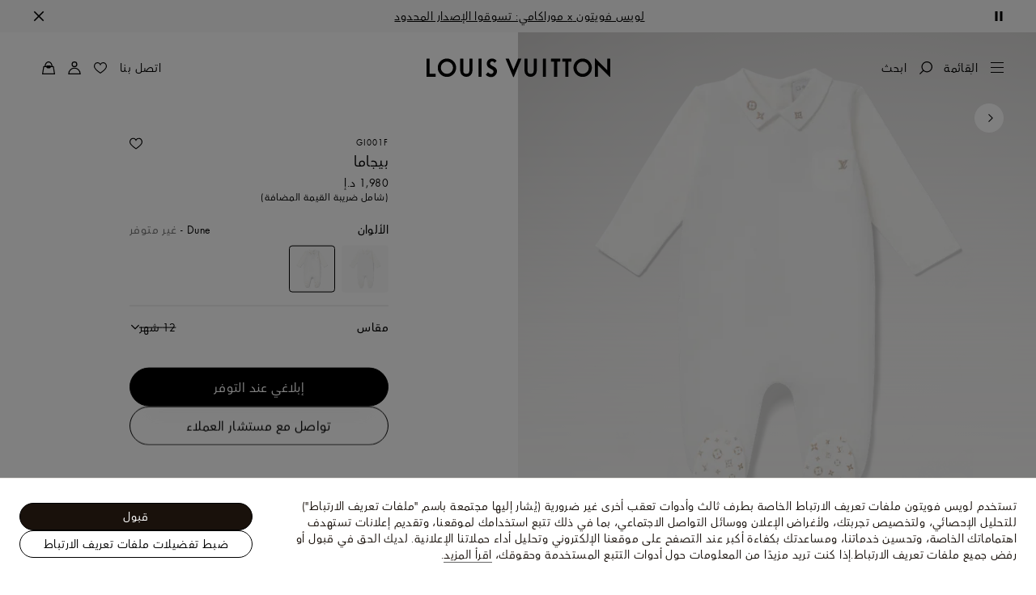

--- FILE ---
content_type: text/html;charset=utf-8
request_url: https://me.louisvuitton.com/ara-ae/products/pyjama-s00-nvprod4260076v/GI001F
body_size: 194757
content:
<!DOCTYPE html><html  lang="ar-AE" dir="rtl"><head><meta charset="UTF-8">
<meta name="viewport" content="width=device-width, initial-scale=1, maximum-scale=2, user-scalable=1">
<title>بيجاما - مجموعة } راقية - هدايا للأطفال | الهدايا | لويس فويتون</title>
<link rel="preconnect" href="https://api.louisvuitton.com" crossorigin="anonymous">
<style>/*! normalize.css v8.0.1 | MIT License | github.com/necolas/normalize.css */html{line-height:1.15;-webkit-text-size-adjust:100%}[dir] body{margin:0}main{display:block}h1{font-size:2em}[dir] h1{margin:.67em 0}hr{box-sizing:content-box;height:0;overflow:visible}pre{font-family:monospace,monospace;font-size:1em}[dir] a{background-color:transparent}abbr[title]{text-decoration:underline;-webkit-text-decoration:underline dotted;text-decoration:underline dotted}[dir] abbr[title]{border-bottom:none}b,strong{font-weight:bolder}code,kbd,samp{font-family:monospace,monospace;font-size:1em}small{font-size:80%}sub,sup{font-size:75%;line-height:0;position:relative;vertical-align:baseline}sub{bottom:-.25em}sup{top:-.5em}[dir] img{border-style:none}button,input,optgroup,select,textarea{font-family:inherit;font-size:100%;line-height:1.15}[dir] button,[dir] input,[dir] optgroup,[dir] select,[dir] textarea{margin:0}button,input{overflow:visible}button,select{text-transform:none}[type=button],[type=reset],[type=submit],button{-webkit-appearance:button}[dir] [type=button]::-moz-focus-inner,[dir] [type=reset]::-moz-focus-inner,[dir] [type=submit]::-moz-focus-inner,[dir] button::-moz-focus-inner{border-style:none;padding:0}[type=button]:-moz-focusring,[type=reset]:-moz-focusring,[type=submit]:-moz-focusring,button:-moz-focusring{outline:1px dotted ButtonText}[dir] fieldset{padding:.35em .75em .625em}legend{box-sizing:border-box;color:inherit;display:table;max-width:100%;white-space:normal}[dir] legend{padding:0}progress{vertical-align:baseline}textarea{overflow:auto}[type=checkbox],[type=radio]{box-sizing:border-box}[dir] [type=checkbox],[dir] [type=radio]{padding:0}[type=number]::-webkit-inner-spin-button,[type=number]::-webkit-outer-spin-button{height:auto}[type=search]{-webkit-appearance:textfield;outline-offset:-2px}[type=search]::-webkit-search-decoration{-webkit-appearance:none}::-webkit-file-upload-button{-webkit-appearance:button;font:inherit}details{display:block}summary{display:list-item}[hidden],template{display:none}</style>
<style>.vc-base-icon{display:inline-block;stroke:currentColor;stroke-width:2;fill:none}.vc-header{display:grid;grid-gap:4px;align-items:center;height:30px}[dir] .vc-header{margin-top:10px;padding-left:10px;padding-right:10px}.vc-header.is-lg{font-size:var(--vc-text-lg)}.vc-header.is-xl{font-size:var(--vc-text-xl)}.vc-header.is-2xl{font-size:var(--vc-text-2xl)}.vc-header .vc-next,.vc-header .vc-prev,.vc-header .vc-title{align-items:center;display:flex;grid-row:1;pointer-events:auto;-webkit-user-select:none;-moz-user-select:none;user-select:none}[dir] .vc-header .vc-next,[dir] .vc-header .vc-prev,[dir] .vc-header .vc-title{border:0;border-radius:var(--vc-rounded);cursor:pointer}.vc-header .vc-title{color:var(--vc-header-title-color);font-weight:var(--vc-font-semibold);grid-column:title;line-height:30px;white-space:nowrap}[dir] .vc-header .vc-title{margin:0;padding:0 8px}.vc-header .vc-title:hover{opacity:.75}.vc-header .vc-arrow{align-items:center;color:var(--vc-header-arrow-color);display:flex;height:30px;justify-content:center;width:28px}[dir] .vc-header .vc-arrow{margin:0;padding:0}[dir] .vc-header .vc-arrow:hover{background:var(--vc-header-arrow-hover-bg)}.vc-header .vc-arrow:disabled{opacity:.25;pointer-events:none}.vc-header .vc-prev{grid-column:prev}.vc-header .vc-next{grid-column:next}.vc-day{min-height:32px;position:relative;z-index:1}.vc-monthly .is-not-in-month *{opacity:0;pointer-events:none}.vc-day-layer{bottom:0;pointer-events:none;position:absolute;top:0}[dir] .vc-day-layer{left:0;right:0}.vc-day-box-center-center{align-items:center;display:flex;justify-content:center}[dir] .vc-day-box-center-center{transform-origin:50% 50%}.vc-day-box-left-center{align-items:center;display:flex;justify-content:flex-start}[dir=ltr] .vc-day-box-left-center{transform-origin:0 50%}[dir=rtl] .vc-day-box-left-center{transform-origin:100% 50%}.vc-day-box-right-center{align-items:center;display:flex;justify-content:flex-end}[dir=ltr] .vc-day-box-right-center{transform-origin:100% 50%}[dir=rtl] .vc-day-box-right-center{transform-origin:0 50%}.vc-day-box-center-bottom{align-items:flex-end;display:flex;justify-content:center}.vc-day-content{align-items:center;display:flex;font-size:var(--vc-text-sm);font-weight:var(--vc-font-medium);height:28px;justify-content:center;line-height:28px;-webkit-user-select:none;-moz-user-select:none;user-select:none;width:28px}[dir] .vc-day-content{border-radius:var(--vc-rounded-full);cursor:pointer}[dir] .vc-day-content:hover{background-color:var(--vc-day-content-hover-bg)}.vc-day-content.vc-disabled{color:var(--vc-day-content-disabled-color)}.vc-content:not(.vc-base){color:var(--vc-content-color);font-weight:var(--vc-font-bold)}.vc-highlights{overflow:hidden;pointer-events:none;z-index:-1}.vc-highlight{height:28px;width:28px}.vc-highlight.vc-highlight-base-start{width:50%!important}[dir] .vc-highlight.vc-highlight-base-start{border-radius:0!important}[dir=ltr] .vc-highlight.vc-highlight-base-start{border-right-width:0!important}[dir=rtl] .vc-highlight.vc-highlight-base-start{border-left-width:0!important}.vc-highlight.vc-highlight-base-end{width:50%!important}[dir] .vc-highlight.vc-highlight-base-end{border-radius:0!important}[dir=ltr] .vc-highlight.vc-highlight-base-end{border-left-width:0!important}[dir=rtl] .vc-highlight.vc-highlight-base-end{border-right-width:0!important}.vc-highlight.vc-highlight-base-middle{width:100%}[dir] .vc-highlight.vc-highlight-base-middle{border-left-width:0!important;border-radius:0!important;border-right-width:0!important;margin:0 -1px}[dir] .vc-highlight-bg-none,[dir] .vc-highlight-bg-outline{background-color:var(--vc-highlight-outline-bg);border:2px solid;border-color:var(--vc-highlight-outline-border);border-radius:var(--vc-rounded-full)}[dir] .vc-highlight-bg-light{background-color:var(--vc-highlight-light-bg);border-radius:var(--vc-rounded-full)}[dir] .vc-highlight-bg-solid{background-color:var(--vc-highlight-solid-bg);border-radius:var(--vc-rounded-full)}.vc-highlight-content-none,.vc-highlight-content-outline{color:var(--vc-highlight-outline-content-color);font-weight:var(--vc-font-bold)}.vc-highlight-content-light{color:var(--vc-highlight-light-content-color);font-weight:var(--vc-font-bold)}.vc-highlight-content-solid{color:var(--vc-highlight-solid-content-color);font-weight:var(--vc-font-bold)}.vc-dots{align-items:center;display:flex;justify-content:center}.vc-dot{height:5px;width:5px}[dir] .vc-dot{border-radius:9999px;transition:var(--vc-day-content-transition)}[dir=ltr] .vc-dot:not(:last-child){margin-right:3px}[dir=rtl] .vc-dot:not(:last-child){margin-left:3px}.vc-bars{align-items:center;display:flex;justify-content:flex-start;width:75%}.vc-bar{flex-grow:1;height:3px}[dir] .vc-bar{transition:var(--vc-day-content-transition)}[dir] .vc-dot{background-color:var(--vc-dot-bg)}[dir] .vc-bar{background-color:var(--vc-bar-bg)}.vc-pane{min-width:250px}.vc-weeknumber{align-items:center;display:flex;justify-content:center;position:absolute}[dir=ltr] .vc-weeknumber.is-left{left:calc(var(--vc-weeknumber-offset-inside)*-1)}[dir=ltr] .vc-weeknumber.is-right,[dir=rtl] .vc-weeknumber.is-left{right:calc(var(--vc-weeknumber-offset-inside)*-1)}[dir=rtl] .vc-weeknumber.is-right{left:calc(var(--vc-weeknumber-offset-inside)*-1)}[dir=ltr] .vc-weeknumber.is-left-outside{left:calc(var(--vc-weeknumber-offset-outside)*-1)}[dir=ltr] .vc-weeknumber.is-right-outside,[dir=rtl] .vc-weeknumber.is-left-outside{right:calc(var(--vc-weeknumber-offset-outside)*-1)}[dir=rtl] .vc-weeknumber.is-right-outside{left:calc(var(--vc-weeknumber-offset-outside)*-1)}.vc-weeknumber-content{align-items:center;color:var(--vc-weeknumber-color);display:flex;font-size:var(--vc-text-xs);font-style:italic;font-weight:var(--vc-font-medium);height:28px;justify-content:center;-webkit-user-select:none;-moz-user-select:none;user-select:none;width:28px}[dir] .vc-weeknumber-content{margin-top:2px}.vc-weeks{position:relative;-webkit-overflow-scrolling:touch;min-width:232px}[dir] .vc-weeks{padding:6px}[dir=ltr] .vc-weeks.vc-show-weeknumbers-left{margin-left:var(--vc-weeknumber-offset-inside)}[dir=ltr] .vc-weeks.vc-show-weeknumbers-right,[dir=rtl] .vc-weeks.vc-show-weeknumbers-left{margin-right:var(--vc-weeknumber-offset-inside)}[dir=rtl] .vc-weeks.vc-show-weeknumbers-right{margin-left:var(--vc-weeknumber-offset-inside)}.vc-weekday{color:var(--vc-weekday-color);font-size:var(--vc-text-sm);font-weight:var(--vc-font-bold);line-height:14px;-webkit-user-select:none;-moz-user-select:none;user-select:none}[dir] .vc-weekday{cursor:default;padding-bottom:8px;padding-top:4px;text-align:center}.vc-week,.vc-weekdays{display:grid;grid-template-columns:repeat(7,1fr);position:relative}.vc-popover-content-wrapper{--popover-horizontal-content-offset:8px;--popover-vertical-content-offset:10px;--popover-caret-horizontal-offset:18px;--popover-caret-vertical-offset:8px;display:block;outline:none;position:absolute;z-index:10}.vc-popover-content-wrapper:not(.is-interactive){pointer-events:none}.vc-popover-content{color:var(--vc-popover-content-color);font-weight:var(--vc-font-medium);outline:none;position:relative;z-index:10}[dir] .vc-popover-content{background-color:var(--vc-popover-content-bg);border:1px solid;border-color:var(--vc-popover-content-border);border-radius:var(--vc-rounded-lg);box-shadow:var(--vc-shadow-lg);padding:4px}[dir] .vc-popover-content.direction-bottom{margin-top:var(--popover-vertical-content-offset)}[dir] .vc-popover-content.direction-top{margin-bottom:var(--popover-vertical-content-offset)}[dir=ltr] .vc-popover-content.direction-left{margin-right:var(--popover-horizontal-content-offset)}[dir=ltr] .vc-popover-content.direction-right,[dir=rtl] .vc-popover-content.direction-left{margin-left:var(--popover-horizontal-content-offset)}[dir=rtl] .vc-popover-content.direction-right{margin-right:var(--popover-horizontal-content-offset)}.vc-popover-caret{content:"";display:block;height:12px;position:absolute;width:12px;z-index:-1}[dir] .vc-popover-caret{background-color:inherit;border-top:inherit}[dir=ltr] .vc-popover-caret{border-left:inherit}[dir=rtl] .vc-popover-caret{border-right:inherit}.vc-popover-caret.direction-bottom{top:0}[dir=ltr] .vc-popover-caret.direction-bottom.align-left{transform:translateY(-50%) rotate(45deg)}[dir=rtl] .vc-popover-caret.direction-bottom.align-left{transform:translateY(-50%) rotate(-45deg)}[dir=ltr] .vc-popover-caret.direction-bottom.align-center{transform:translate(-50%) translateY(-50%) rotate(45deg)}[dir=rtl] .vc-popover-caret.direction-bottom.align-center{transform:translate(50%) translateY(-50%) rotate(-45deg)}[dir=ltr] .vc-popover-caret.direction-bottom.align-right{transform:translateY(-50%) rotate(45deg)}[dir=rtl] .vc-popover-caret.direction-bottom.align-right{transform:translateY(-50%) rotate(-45deg)}.vc-popover-caret.direction-top{top:100%}[dir=ltr] .vc-popover-caret.direction-top.align-left{transform:translateY(-50%) rotate(-135deg)}[dir=rtl] .vc-popover-caret.direction-top.align-left{transform:translateY(-50%) rotate(135deg)}[dir=ltr] .vc-popover-caret.direction-top.align-center{transform:translate(-50%) translateY(-50%) rotate(-135deg)}[dir=rtl] .vc-popover-caret.direction-top.align-center{transform:translate(50%) translateY(-50%) rotate(135deg)}[dir=ltr] .vc-popover-caret.direction-top.align-right{transform:translateY(-50%) rotate(-135deg)}[dir=rtl] .vc-popover-caret.direction-top.align-right{transform:translateY(-50%) rotate(135deg)}[dir=ltr] .vc-popover-caret.direction-left{left:100%}[dir=rtl] .vc-popover-caret.direction-left{right:100%}[dir=ltr] .vc-popover-caret.direction-left.align-top{transform:translate(-50%) rotate(135deg)}[dir=rtl] .vc-popover-caret.direction-left.align-top{transform:translate(50%) rotate(-135deg)}[dir=ltr] .vc-popover-caret.direction-left.align-middle{transform:translateY(-50%) translate(-50%) rotate(135deg)}[dir=rtl] .vc-popover-caret.direction-left.align-middle{transform:translateY(-50%) translate(50%) rotate(-135deg)}[dir=ltr] .vc-popover-caret.direction-left.align-bottom{transform:translate(-50%) rotate(135deg)}[dir=rtl] .vc-popover-caret.direction-left.align-bottom{transform:translate(50%) rotate(-135deg)}[dir=ltr] .vc-popover-caret.direction-right{left:0}[dir=rtl] .vc-popover-caret.direction-right{right:0}[dir=ltr] .vc-popover-caret.direction-right.align-top{transform:translate(-50%) rotate(-45deg)}[dir=rtl] .vc-popover-caret.direction-right.align-top{transform:translate(50%) rotate(45deg)}[dir=ltr] .vc-popover-caret.direction-right.align-middle{transform:translateY(-50%) translate(-50%) rotate(-45deg)}[dir=rtl] .vc-popover-caret.direction-right.align-middle{transform:translateY(-50%) translate(50%) rotate(45deg)}[dir=ltr] .vc-popover-caret.direction-right.align-bottom{transform:translate(-50%) rotate(-45deg)}[dir=rtl] .vc-popover-caret.direction-right.align-bottom{transform:translate(50%) rotate(45deg)}[dir=ltr] .vc-popover-caret.align-left{left:var(--popover-caret-horizontal-offset)}[dir=rtl] .vc-popover-caret.align-left{right:var(--popover-caret-horizontal-offset)}[dir=ltr] .vc-popover-caret.align-center{left:50%}[dir=rtl] .vc-popover-caret.align-center{right:50%}[dir=ltr] .vc-popover-caret.align-right{right:var(--popover-caret-horizontal-offset)}[dir=rtl] .vc-popover-caret.align-right{left:var(--popover-caret-horizontal-offset)}.vc-popover-caret.align-top{top:var(--popover-caret-vertical-offset)}.vc-popover-caret.align-middle{top:50%}.vc-popover-caret.align-bottom{bottom:var(--popover-caret-vertical-offset)}.vc-nav-header{display:flex;justify-content:space-between}.vc-nav-arrow,.vc-nav-item,.vc-nav-title{font-size:var(--vc-text-sm);-webkit-user-select:none;-moz-user-select:none;user-select:none;white-space:nowrap}[dir] .vc-nav-arrow,[dir] .vc-nav-item,[dir] .vc-nav-title{border:0;border-radius:var(--vc-rounded);cursor:pointer;margin:0}[dir] .vc-nav-arrow:hover,[dir] .vc-nav-item:hover,[dir] .vc-nav-title:hover{background-color:var(--vc-nav-hover-bg)}.vc-nav-arrow:disabled,.vc-nav-item:disabled,.vc-nav-title:disabled{opacity:.25;pointer-events:none}.vc-nav-title{color:var(--vc-nav-title-color);font-weight:var(--vc-font-bold);height:30px;line-height:var(--vc-leading-snug)}[dir] .vc-nav-title{padding:0 6px}.vc-nav-arrow{align-items:center;color:var(--vc-header-arrow-color);display:flex;height:30px;justify-content:center;width:26px}[dir] .vc-nav-arrow{padding:0}.vc-nav-items{display:grid;grid-template-columns:repeat(3,1fr);grid-row-gap:2px;grid-column-gap:5px}[dir] .vc-nav-items{margin-top:2px}.vc-nav-item{font-weight:var(--vc-font-semibold);line-height:var(--vc-leading-snug);width:48px}[dir] .vc-nav-item{padding:6px 0;text-align:center}.vc-nav-item.is-active{color:var(--vc-nav-item-active-color);font-weight:var(--vc-font-bold)}[dir] .vc-nav-item.is-active{background-color:var(--vc-nav-item-active-bg)}[dir] .vc-nav-item.is-active:not(:focus){box-shadow:var(--vc-nav-item-active-box-shadow)}.vc-nav-item.is-current{color:var(--vc-nav-item-current-color)}.vc-day-popover-row{align-items:center;display:flex}[dir] .vc-day-popover-row{transition:var(--vc-day-content-transition)}.vc-day-popover-row-indicator{align-items:center;display:flex;flex-grow:0;justify-content:center;width:15px}[dir] .vc-day-popover-row-indicator span{transition:var(--vc-day-content-transition)}.vc-day-popover-row-label{align-items:center;display:flex;flex-grow:1;flex-wrap:none;font-size:var(--vc-text-xs);line-height:var(--vc-leading-normal);width:-moz-max-content;width:max-content}[dir] .vc-day-popover-row-label{margin-left:4px;margin-right:4px}.vc-day-popover-row-highlight{height:5px;width:8px}[dir] .vc-day-popover-row-highlight{border-radius:3px}.vc-day-popover-row-bar{height:3px;width:10px}.vc-pane-container{position:relative;width:100%}.vc-pane-container.in-transition{overflow:hidden}.vc-pane-layout{display:grid}.vc-pane-header-wrapper{pointer-events:none;position:absolute;top:0;width:100%}.vc-day-popover-container{font-size:var(--vc-text-xs);font-weight:var(--vc-font-medium)}.vc-day-popover-header{color:var(--vc-day-popover-header-color);font-size:var(--vc-text-xs);font-weight:var(--vc-font-semibold)}[dir] .vc-day-popover-header{text-align:center}.vc-base-select{position:relative}.vc-base-select select{-webkit-appearance:none;-moz-appearance:none;appearance:none;color:var(--vc-select-color);display:block;font-size:var(--vc-text-base);font-weight:var(--vc-font-medium);height:30px;line-height:var(--leading-none);text-indent:0;width:-moz-max-content;width:max-content}[dir] .vc-base-select select{background-color:transparent;background-image:none;border-radius:var(--vc-rounded);cursor:pointer;margin:0;padding:0 4px;text-align:center}[dir] .vc-base-select select:hover{background-color:var(--vc-select-hover-bg)}[dir=ltr] .vc-base-select select.vc-has-icon{padding:0 24px 0 10px}[dir=rtl] .vc-base-select select.vc-has-icon{padding:0 10px 0 24px}.vc-base-select select.vc-small{font-size:var(--vc-text-sm)}[dir] .vc-base-select select.vc-small.vc-has-icon{padding:0 20px 0 8}[dir=ltr] .vc-base-select select.vc-align-left{text-align:left}[dir=ltr] .vc-base-select select.vc-align-right,[dir=rtl] .vc-base-select select.vc-align-left{text-align:right}[dir=rtl] .vc-base-select select.vc-align-right{text-align:left}.vc-base-select .vc-base-icon{opacity:.6;pointer-events:none;position:absolute;top:6px}[dir=ltr] .vc-base-select .vc-base-icon{right:4px}[dir=rtl] .vc-base-select .vc-base-icon{left:4px}.vc-time-picker{align-items:center;display:flex;flex-direction:column}[dir] .vc-time-picker{padding:8px 4px}.vc-time-picker.vc-invalid{opacity:.5;pointer-events:none}[dir] .vc-time-picker.vc-attached{border-top:1px solid var(--vc-time-picker-border)}[dir] .vc-time-picker>*+*{margin-top:4px}.vc-time-header{align-items:center;display:flex;font-size:var(--vc-text-sm);font-weight:var(--vc-font-semibold);line-height:21px;text-transform:uppercase}[dir] .vc-time-header{margin-top:-4px;padding-left:4px;padding-right:4px}.vc-time-select-group{align-items:center;display:inline-flex}[dir] .vc-time-select-group{background:var(--vc-time-select-group-bg);border:1px solid var(--vc-time-select-group-border);border-radius:var(--vc-rounded-md);padding:0 4px}.vc-time-select-group .vc-base-icon{color:var(--vc-time-select-group-icon-color)}[dir=ltr] .vc-time-select-group .vc-base-icon{margin-right:4px}[dir=rtl] .vc-time-select-group .vc-base-icon{margin-left:4px}.vc-time-weekday{color:var(--vc-time-weekday-color);letter-spacing:var(--tracking-wide)}.vc-time-month{color:var(--vc-time-month-color)}[dir=ltr] .vc-time-month{margin-left:8px}[dir=rtl] .vc-time-month{margin-right:8px}.vc-time-day{color:var(--vc-time-day-color)}[dir=ltr] .vc-time-day{margin-left:4px}[dir=rtl] .vc-time-day{margin-right:4px}.vc-time-year{color:var(--vc-time-year-color)}[dir=ltr] .vc-time-year{margin-left:8px}[dir=rtl] .vc-time-year{margin-right:8px}[dir=ltr] .vc-time-colon{margin:0 1px 2px 2px}[dir=rtl] .vc-time-colon{margin:0 2px 2px 1px}[dir=ltr] .vc-time-decimal{margin:0 0 0 1px}[dir=rtl] .vc-time-decimal{margin:0 1px 0 0}[dir] .vc-none-enter-active,[dir] .vc-none-leave-active{transition-duration:0s}.vc-fade-enter-active,.vc-fade-leave-active,.vc-slide-down-enter-active,.vc-slide-down-leave-active,.vc-slide-fade-enter-active,.vc-slide-fade-leave-active,.vc-slide-left-enter-active,.vc-slide-left-leave-active,.vc-slide-right-enter-active,.vc-slide-right-leave-active,.vc-slide-up-enter-active,.vc-slide-up-leave-active{backface-visibility:hidden;pointer-events:none;transition:transform var(--vc-slide-duration) var(--vc-slide-timing),opacity var(--vc-slide-duration) var(--vc-slide-timing)}[dir] .vc-fade-enter-active,[dir] .vc-fade-leave-active,[dir] .vc-slide-down-enter-active,[dir] .vc-slide-down-leave-active,[dir] .vc-slide-fade-enter-active,[dir] .vc-slide-fade-leave-active,[dir] .vc-slide-left-enter-active,[dir] .vc-slide-left-leave-active,[dir] .vc-slide-right-enter-active,[dir] .vc-slide-right-leave-active,[dir] .vc-slide-up-enter-active,[dir] .vc-slide-up-leave-active{transition:transform var(--vc-slide-duration) var(--vc-slide-timing),opacity var(--vc-slide-duration) var(--vc-slide-timing)}.vc-fade-leave-active,.vc-none-leave-active,.vc-slide-down-leave-active,.vc-slide-left-leave-active,.vc-slide-right-leave-active,.vc-slide-up-leave-active{position:absolute!important;width:100%}.vc-fade-enter-from,.vc-fade-leave-to,.vc-none-enter-from,.vc-none-leave-to,.vc-slide-down-enter-from,.vc-slide-down-leave-to,.vc-slide-fade-enter-from,.vc-slide-fade-leave-to,.vc-slide-left-enter-from,.vc-slide-left-leave-to,.vc-slide-right-enter-from,.vc-slide-right-leave-to,.vc-slide-up-enter-from,.vc-slide-up-leave-to{opacity:0}[dir] .vc-slide-fade-enter-from.direction-left,[dir] .vc-slide-fade-leave-to.direction-left,[dir] .vc-slide-left-enter-from,[dir] .vc-slide-right-leave-to{transform:translate(var(--vc-slide-translate))}[dir=ltr] .vc-slide-fade-enter-from.direction-right,[dir=ltr] .vc-slide-fade-leave-to.direction-right,[dir=ltr] .vc-slide-left-leave-to,[dir=ltr] .vc-slide-right-enter-from{transform:translate(calc(var(--vc-slide-translate)*-1))}[dir=rtl] .vc-slide-fade-enter-from.direction-right,[dir=rtl] .vc-slide-fade-leave-to.direction-right,[dir=rtl] .vc-slide-left-leave-to,[dir=rtl] .vc-slide-right-enter-from{transform:translate(calc((-1*var(--vc-slide-translate))*-1))}[dir] .vc-slide-down-leave-to,[dir] .vc-slide-fade-enter-from.direction-top,[dir] .vc-slide-fade-leave-to.direction-top,[dir] .vc-slide-up-enter-from{transform:translateY(var(--vc-slide-translate))}[dir] .vc-slide-down-enter-from,[dir] .vc-slide-fade-enter-from.direction-bottom,[dir] .vc-slide-fade-leave-to.direction-bottom,[dir] .vc-slide-up-leave-to{transform:translateY(calc(var(--vc-slide-translate)*-1))}:root{--vc-white:#fff;--vc-black:#000;--vc-gray-50:#f8fafc;--vc-gray-100:#f1f5f9;--vc-gray-200:#e2e8f0;--vc-gray-300:#cbd5e1;--vc-gray-400:#94a3b8;--vc-gray-500:#64748b;--vc-gray-600:#475569;--vc-gray-700:#334155;--vc-gray-800:#1e293b;--vc-gray-900:#0f172a;--vc-font-family:BlinkMacSystemFont,-apple-system,"Segoe UI","Roboto","Oxygen","Ubuntu","Cantarell","Fira Sans","Droid Sans","Helvetica Neue","Helvetica","Arial",sans-serif;--vc-font-normal:400;--vc-font-medium:500;--vc-font-semibold:600;--vc-font-bold:700;--vc-text-2xs:10px;--vc-text-xs:12px;--vc-text-sm:14px;--vc-text-base:16px;--vc-text-lg:18px;--vc-text-xl:20px;--vc-text-2xl:24px;--vc-leading-none:1;--vc-leading-tight:1.25;--vc-leading-snug:1.375;--vc-leading-normal:1.5;--vc-rounded:.25rem;--vc-rounded-md:.375rem;--vc-rounded-lg:.5rem;--vc-rounded-full:9999px;--vc-shadow:0 1px 3px 0 rgba(0,0,0,.1),0 1px 2px 0 rgba(0,0,0,.06);--vc-shadow-lg:0 10px 15px -3px rgba(0,0,0,.1),0 4px 6px -2px rgba(0,0,0,.05);--vc-shadow-inner:inset 0 2px 4px 0 rgba(0,0,0,.06);--vc-slide-translate:22px;--vc-slide-duration:.15s;--vc-slide-timing:ease;--vc-day-content-transition:all .13s ease-in;--vc-weeknumber-offset-inside:26px;--vc-weeknumber-offset-outside:34px}.vc-gray{--vc-accent-50:var(--vc-gray-50);--vc-accent-100:var(--vc-gray-100);--vc-accent-200:var(--vc-gray-200);--vc-accent-300:var(--vc-gray-300);--vc-accent-400:var(--vc-gray-400);--vc-accent-500:var(--vc-gray-500);--vc-accent-600:var(--vc-gray-600);--vc-accent-700:var(--vc-gray-700);--vc-accent-800:var(--vc-gray-800);--vc-accent-900:var(--vc-gray-900)}.vc-red{--vc-accent-50:#fef2f2;--vc-accent-100:#fee2e2;--vc-accent-200:#fecaca;--vc-accent-300:#fca5a5;--vc-accent-400:#f87171;--vc-accent-500:#ef4444;--vc-accent-600:#dc2626;--vc-accent-700:#b91c1c;--vc-accent-800:#991b1b;--vc-accent-900:#7f1d1d}.vc-orange{--vc-accent-50:#fff7ed;--vc-accent-100:#ffedd5;--vc-accent-200:#fed7aa;--vc-accent-300:#fdba74;--vc-accent-400:#fb923c;--vc-accent-500:#f97316;--vc-accent-600:#ea580c;--vc-accent-700:#c2410c;--vc-accent-800:#9a3412;--vc-accent-900:#7c2d12}.vc-yellow{--vc-accent-50:#fefce8;--vc-accent-100:#fef9c3;--vc-accent-200:#fef08a;--vc-accent-300:#fde047;--vc-accent-400:#facc15;--vc-accent-500:#eab308;--vc-accent-600:#ca8a04;--vc-accent-700:#a16207;--vc-accent-800:#854d0e;--vc-accent-900:#713f12}.vc-green{--vc-accent-50:#f0fdf4;--vc-accent-100:#dcfce7;--vc-accent-200:#bbf7d0;--vc-accent-300:#86efac;--vc-accent-400:#4ade80;--vc-accent-500:#22c55e;--vc-accent-600:#16a34a;--vc-accent-700:#15803d;--vc-accent-800:#166534;--vc-accent-900:#14532d}.vc-teal{--vc-accent-50:#f0fdfa;--vc-accent-100:#ccfbf1;--vc-accent-200:#99f6e4;--vc-accent-300:#5eead4;--vc-accent-400:#2dd4bf;--vc-accent-500:#14b8a6;--vc-accent-600:#0d9488;--vc-accent-700:#0f766e;--vc-accent-800:#115e59;--vc-accent-900:#134e4a}.vc-blue{--vc-accent-50:#eff6ff;--vc-accent-100:#dbeafe;--vc-accent-200:#bfdbfe;--vc-accent-300:#93c5fd;--vc-accent-400:#60a5fa;--vc-accent-500:#3b82f6;--vc-accent-600:#2563eb;--vc-accent-700:#1d4ed8;--vc-accent-800:#1e40af;--vc-accent-900:#1e3a8a}.vc-indigo{--vc-accent-50:#eef2ff;--vc-accent-100:#e0e7ff;--vc-accent-200:#c7d2fe;--vc-accent-300:#a5b4fc;--vc-accent-400:#818cf8;--vc-accent-500:#6366f1;--vc-accent-600:#4f46e5;--vc-accent-700:#4338ca;--vc-accent-800:#3730a3;--vc-accent-900:#312e81}.vc-purple{--vc-accent-50:#faf5ff;--vc-accent-100:#f3e8ff;--vc-accent-200:#e9d5ff;--vc-accent-300:#d8b4fe;--vc-accent-400:#c084fc;--vc-accent-500:#a855f7;--vc-accent-600:#9333ea;--vc-accent-700:#7e22ce;--vc-accent-800:#6b21a8;--vc-accent-900:#581c87}.vc-pink{--vc-accent-50:#fdf2f8;--vc-accent-100:#fce7f3;--vc-accent-200:#fbcfe8;--vc-accent-300:#f9a8d4;--vc-accent-400:#f472b6;--vc-accent-500:#ec4899;--vc-accent-600:#db2777;--vc-accent-700:#be185d;--vc-accent-800:#9d174d;--vc-accent-900:#831843}.vc-focus:focus-within{outline:0}[dir] .vc-focus:focus-within{box-shadow:var(--vc-focus-ring)}.vc-light{--vc-color:var(--vc-gray-900);--vc-bg:var(--vc-white);--vc-border:var(--vc-gray-300);--vc-hover-bg:rgba(204,214,224,.3);--vc-focus-ring:0 0 0 2px rgba(59,131,246,.4);--vc-header-arrow-color:var(--vc-gray-500);--vc-header-arrow-hover-bg:var(--vc-gray-200);--vc-header-title-color:var(--vc-gray-900);--vc-weekday-color:var(--vc-gray-500);--vc-weeknumber-color:var(--vc-gray-400);--vc-nav-hover-bg:var(--vc-gray-200);--vc-nav-title-color:var(--vc-gray-900);--vc-nav-item-hover-box-shadow:none;--vc-nav-item-active-color:var(--vc-white);--vc-nav-item-active-bg:var(--vc-accent-500);--vc-nav-item-active-box-shadow:var(--vc-shadow);--vc-nav-item-current-color:var(--vc-accent-600);--vc-day-popover-container-color:var(--vc-white);--vc-day-popover-container-bg:var(--vc-gray-800);--vc-day-popover-container-border:var(--vc-gray-700);--vc-day-popover-header-color:var(--vc-gray-700);--vc-popover-content-color:var(--vc-gray-900);--vc-popover-content-bg:var(--vc-gray-50);--vc-popover-content-border:var(--vc-gray-300);--vc-time-picker-border:var(--vc-gray-300);--vc-time-weekday-color:var(--vc-gray-700);--vc-time-month-color:var(--vc-accent-600);--vc-time-day-color:var(--vc-accent-600);--vc-time-year-color:var(--vc-gray-500);--vc-time-select-group-bg:var(--vc-gray-50);--vc-time-select-group-border:var(--vc-gray-300);--vc-time-select-group-icon-color:var(--vc-accent-500);--vc-select-color:var(--vc-gray-900);--vc-select-bg:var(--vg-gray-50);--vc-select-hover-bg:var(--vc-gray-100);--vc-select-border:var(--vc-gray-300);--vc-day-content-hover-bg:var(--vc-hover-bg);--vc-day-content-disabled-color:var(--vc-gray-400)}.vc-light .vc-attr,.vc-light.vc-attr{--vc-content-color:var(--vc-accent-600);--vc-highlight-outline-bg:var(--vc-white);--vc-highlight-outline-border:var(--vc-accent-600);--vc-highlight-outline-content-color:var(--vc-accent-700);--vc-highlight-light-bg:var(--vc-accent-200);--vc-highlight-light-content-color:var(--vc-accent-900);--vc-highlight-solid-bg:var(--vc-accent-600);--vc-highlight-solid-content-color:var(--vc-white);--vc-dot-bg:var(--vc-accent-600);--vc-bar-bg:var(--vc-accent-600)}.vc-dark{--vc-color:var(--vc-white);--vc-bg:var(--vc-gray-900);--vc-border:var(--vc-gray-700);--vc-hover-bg:rgba(114,129,151,.3);--vc-focus-ring:0 0 0 2px rgba(59,130,246,.7);--vc-header-arrow-color:var(--vc-gray-300);--vc-header-arrow-hover-bg:var(--vc-gray-800);--vc-header-title-color:var(--vc-gray-100);--vc-weekday-color:var(--vc-accent-200);--vc-weeknumber-color:var(--vc-gray-500);--vc-nav-hover-bg:var(--vc-gray-700);--vc-nav-title-color:var(--vc-gray-100);--vc-nav-item-hover-box-shadow:none;--vc-nav-item-active-color:var(--vc-white);--vc-nav-item-active-bg:var(--vc-accent-500);--vc-nav-item-active-box-shadow:none;--vc-nav-item-current-color:var(--vc-accent-400);--vc-day-popover-container-color:var(--vc-gray-800);--vc-day-popover-container-bg:var(--vc-white);--vc-day-popover-container-border:var(--vc-gray-100);--vc-day-popover-header-color:var(--vc-gray-300);--vc-popover-content-color:var(--vc-white);--vc-popover-content-bg:var(--vc-gray-800);--vc-popover-content-border:var(--vc-gray-700);--vc-time-picker-border:var(--vc-gray-700);--vc-time-weekday-color:var(--vc-gray-400);--vc-time-month-color:var(--vc-accent-400);--vc-time-day-color:var(--vc-accent-400);--vc-time-year-color:var(--vc-gray-500);--vc-time-select-group-bg:var(--vc-gray-700);--vc-time-select-group-border:var(--vc-gray-500);--vc-time-select-group-icon-color:var(--vc-accent-400);--vc-select-color:var(--vc-gray-200);--vc-select-bg:var(--vc-gray-700);--vc-select-hover-bg:var(--vc-gray-600);--vc-select-border:var(--vc-gray-500);--vc-day-content-hover-bg:var(--vc-hover-bg);--vc-day-content-disabled-color:var(--vc-gray-600)}.vc-dark .vc-attr,.vc-dark.vc-attr{--vc-content-color:var(--vc-accent-500);--vc-highlight-outline-bg:var(--vc-gray-900);--vc-highlight-outline-border:var(--vc-accent-300);--vc-highlight-outline-content-color:var(--vc-accent-200);--vc-highlight-light-bg:var(--vc-accent-800);--vc-highlight-light-content-color:var(--vc-accent-100);--vc-highlight-solid-bg:var(--vc-accent-500);--vc-highlight-solid-content-color:var(--vc-white);--vc-dot-bg:var(--vc-accent-500);--vc-bar-bg:var(--vc-accent-500)}.vc-container{color:var(--vc-color);display:inline-flex;font-family:var(--vc-font-family);height:-moz-max-content;height:max-content;position:relative;width:-moz-max-content;width:max-content;-webkit-font-smoothing:antialiased;-moz-osx-font-smoothing:grayscale;-webkit-tap-highlight-color:transparent}[dir] .vc-container{background-color:var(--vc-bg)}.vc-container,.vc-container *{box-sizing:border-box}.vc-container :focus,.vc-container:focus{outline:none}[dir] .vc-container .vc-container{border:none}[dir] .vc-bordered{border:1px solid;border-color:var(--vc-border);border-radius:var(--vc-rounded-lg)}.vc-expanded{min-width:100%}[dir] .vc-transparent{background-color:transparent}[dir] .vc-date-picker-content{background-color:var(--vc-bg);padding:0}[dir] .vc-date-picker-content .vc-container{border:0}</style>
<style>@charset "UTF-8";:root{--vh:1vh;--banner-height:0px;--focus-outline-offset:1px;--product-picture-background:url([data-uri])}.lv-list{list-style:none}[dir] .lv-list{margin:0;padding:0}.lv-gutters{box-sizing:border-box}[dir] .lv-gutters{padding-left:6.4vw;padding-right:6.4vw}@media screen and (min-width:48rem){[dir] .lv-gutters{padding-left:3.125vw;padding-right:3.125vw}}@media screen and (min-width:64rem){[dir] .lv-gutters{padding-left:4.6875vw;padding-right:4.6875vw}}@media screen and (min-width:90rem){[dir] .lv-gutters{padding-left:8.3333333333vw;padding-right:8.3333333333vw}}.lv-gutters-small{box-sizing:border-box}[dir] .lv-gutters-small{padding-left:6.4vw;padding-right:6.4vw}@media screen and (min-width:48rem){[dir] .lv-gutters-small{padding-left:3.125vw;padding-right:3.125vw}}@media screen and (min-width:64rem){[dir] .lv-gutters-small{padding-left:3.125vw;padding-right:3.125vw}}@media screen and (min-width:90rem){[dir] .lv-gutters-small{padding-left:3.3333333333vw;padding-right:3.3333333333vw}}.lv-medium-only{display:none}@media screen and (min-width:48rem){.lv-medium-only{display:block}}.lv-small-only{display:block}@media screen and (min-width:48rem){.lv-small-only{display:none}}.lv-fullheight{min-height:100vh}.lv-map{width:100%}.lv-map,.lv-map>div{height:100%}.lv-sticky>*{position:fixed!important;z-index:3}[dir] .lv-sticky>*{left:0;right:0}html[dir] .nuxt-progress{left:0!important;right:auto!important}@font-face{font-display:swap;font-family:Louis Vuitton Web;font-style:normal;font-weight:300;src:url(/fonts/bin/LouisVuitton-Light.woff2) format("woff2"),url(/fonts/bin/LouisVuitton-Light.woff) format("woff")}@font-face{font-display:swap;font-family:Louis Vuitton Web;font-style:italic;font-weight:300;src:url(/fonts/bin/LouisVuitton-LightOblique.woff2) format("woff2"),url(/fonts/bin/LouisVuitton-LightOblique.woff) format("woff")}@font-face{font-display:swap;font-family:Louis Vuitton Web;font-style:normal;font-weight:400;src:url(/fonts/bin/LouisVuitton-Regular.woff2) format("woff2"),url(/fonts/bin/LouisVuitton-Regular.woff) format("woff")}@font-face{font-display:swap;font-family:Louis Vuitton Web;font-style:italic;font-weight:400;src:url(/fonts/bin/LouisVuitton-Oblique.woff2) format("woff2"),url(/fonts/bin/LouisVuitton-Oblique.woff) format("woff")}@font-face{font-display:swap;font-family:Louis Vuitton Web;font-style:normal;font-weight:500;src:url(/fonts/bin/LouisVuitton-Medium.woff2) format("woff2"),url(/fonts/bin/LouisVuitton-Medium.woff) format("woff")}@font-face{font-display:swap;font-family:Louis Vuitton Web;font-style:italic;font-weight:500;src:url(/fonts/bin/LouisVuitton-MediumOblique.woff2) format("woff2"),url(/fonts/bin/LouisVuitton-MediumOblique.woff) format("woff")}@font-face{font-display:swap;font-family:Louis Vuitton Web;font-style:normal;font-weight:600;src:url(/fonts/bin/LouisVuitton-Demi.woff2) format("woff2"),url(/fonts/bin/LouisVuitton-Demi.woff) format("woff")}@font-face{font-display:swap;font-family:Louis Vuitton Web;font-style:italic;font-weight:600;src:url(/fonts/bin/LouisVuitton-DemiOblique.woff2) format("woff2"),url(/fonts/bin/LouisVuitton-DemiOblique.woff) format("woff")}@font-face{font-display:swap;font-family:Louis Vuitton Symbols Web;font-style:normal;font-weight:600;src:url(/fonts/bin/LouisVuitton-Demi_logo.woff2) format("woff2"),url(/fonts/bin/LouisVuitton-Demi_logo.woff) format("woff")}@font-face{font-display:swap;font-family:Louis Vuitton Web;font-style:normal;font-weight:700;src:url(/fonts/bin/LouisVuitton-Bold.woff2) format("woff2"),url(/fonts/bin/LouisVuitton-Bold.woff) format("woff")}@font-face{font-display:swap;font-family:tiredOfCourier;font-style:normal;font-weight:400;src:url(/fonts/bin/tiredOfCourier.woff2) format("woff2"),url(/fonts/bin/tiredOfCourier.woff) format("woff")}@font-face{font-display:swap;font-family:CommercialScriptStd;font-style:normal;font-weight:400;src:url(/fonts/bin/CommercialScriptStd.woff2) format("woff2"),url(/fonts/bin/CommercialScriptStd.woff) format("woff")}@font-face{font-display:swap;font-family:Louis Vuitton Cyrillic;font-style:normal;font-weight:400;src:url(/fonts/bin/LouisVuitton-Cyrillic.woff2) format("woff2"),url(/fonts/bin/LouisVuitton-Cyrillic.woff) format("woff")}@font-face{font-display:swap;font-family:Louis Vuitton Cyrillic;font-style:normal;font-weight:600;src:url(/fonts/bin/LouisVuitton-CyrillicDemi.woff2) format("woff2"),url(/fonts/bin/LouisVuitton-CyrillicDemi.woff) format("woff")}@font-face{font-display:swap;font-family:Louis Vuitton Cyrillic;font-style:normal;font-weight:300;src:url(/fonts/bin/LouisVuitton-CyrillicLight.woff2) format("woff2"),url(/fonts/bin/LouisVuitton-CyrillicLight.woff) format("woff")}@font-face{font-display:swap;font-family:Louis Vuitton Arabic;font-style:normal;font-weight:300;src:url(/fonts/bin/AvenirW05-Light.woff2) format("woff2"),url(/fonts/bin/AvenirW05-Light.woff) format("woff")}@font-face{font-display:swap;font-family:Louis Vuitton Arabic;font-style:normal;font-weight:400;src:url(/fonts/bin/AvenirW05-Regular.woff2) format("woff2"),url(/fonts/bin/AvenirW05-Regular.woff) format("woff")}@font-face{font-display:swap;font-family:Louis Vuitton Arabic;font-style:normal;font-weight:500;src:url(/fonts/bin/AvenirW05-Medium.woff2) format("woff2"),url(/fonts/bin/AvenirW05-Medium.woff) format("woff")}@font-face{font-display:swap;font-family:Louis Vuitton Arabic;font-style:normal;font-weight:600;src:url(/fonts/bin/AvenirW05-Heavy.woff2) format("woff2"),url(/fonts/bin/AvenirW05-Heavy.woff) format("woff")}@font-face{font-display:swap;font-family:Louis Vuitton Arabic;font-style:normal;font-weight:700;src:url(/fonts/bin/AvenirW05-Black.woff2) format("woff2"),url(/fonts/bin/AvenirW05-Black.woff) format("woff")}@font-face{font-display:swap;font-family:Louis Vuitton Chinese;font-style:normal;font-weight:300;src:url(/fonts/bin/LouisVuitton-Light.woff2) format("woff2"),url(/fonts/bin/LouisVuitton-Light.woff) format("woff")}@font-face{font-display:swap;font-family:Louis Vuitton Chinese;font-style:italic;font-weight:300;src:url(/fonts/bin/LouisVuitton-LightOblique.woff2) format("woff2"),url(/fonts/bin/LouisVuitton-LightOblique.woff) format("woff")}@font-face{font-display:swap;font-family:Louis Vuitton Chinese;font-style:normal;font-weight:400;src:url(/fonts/bin/LouisVuitton-Regular.woff2) format("woff2"),url(/fonts/bin/LouisVuitton-Regular.woff) format("woff")}@font-face{font-display:swap;font-family:Louis Vuitton Chinese;font-style:italic;font-weight:400;src:url(/fonts/bin/LouisVuitton-Oblique.woff2) format("woff2"),url(/fonts/bin/LouisVuitton-Oblique.woff) format("woff")}@font-face{font-display:swap;font-family:Louis Vuitton Chinese;font-style:normal;font-weight:500;src:url(/fonts/bin/LouisVuitton-Medium.woff2) format("woff2"),url(/fonts/bin/LouisVuitton-Medium.woff) format("woff")}@font-face{font-display:swap;font-family:Louis Vuitton Chinese;font-style:italic;font-weight:500;src:url(/fonts/bin/LouisVuitton-MediumOblique.woff2) format("woff2"),url(/fonts/bin/LouisVuitton-MediumOblique.woff) format("woff")}@font-face{font-display:swap;font-family:Louis Vuitton Chinese;font-style:normal;font-weight:600;src:url(/fonts/bin/LouisVuitton-Demi.woff2) format("woff2"),url(/fonts/bin/LouisVuitton-Demi.woff) format("woff")}@font-face{font-display:swap;font-family:Louis Vuitton Chinese;font-style:italic;font-weight:600;src:url(/fonts/bin/LouisVuitton-DemiOblique.woff2) format("woff2"),url(/fonts/bin/LouisVuitton-DemiOblique.woff) format("woff")}@font-face{font-display:swap;font-family:Louis Vuitton Chinese;font-style:normal;font-weight:700;src:url(/fonts/bin/LouisVuitton-Bold.woff2) format("woff2"),url(/fonts/bin/LouisVuitton-Bold.woff) format("woff")}@font-face{ascent-override:117.88%;descent-override:31.01%;font-family:Louis Vuitton Web Fallback;font-style:normal;font-weight:400;line-gap-override:0%;size-adjust:86.61%;src:local("Arial")}.heading-xxl{font-size:4rem;font-weight:400;letter-spacing:.025rem;line-height:4rem}.heading-xxl.-light{color:#fff}.heading-xxl.-dark{color:#000}.heading-xxl:lang(ko),.heading-xxl:lang(zh){font-size:2.6rem}.heading-xxl:lang(ja){font-size:2rem}.heading-xxl:lang(ru){font-size:3.4rem}.heading-xxl:lang(ja),.heading-xxl:lang(ko),.heading-xxl:lang(th),.heading-xxl:lang(zh){font-style:normal;letter-spacing:0;line-height:normal}.heading-xxl:lang(th){word-break:break-word}.heading-xxl:lang(vi){line-height:1.3}.heading-xl{font-size:3rem;font-weight:400;letter-spacing:.025rem;line-height:3.5rem}.heading-xl.-light{color:#fff}.heading-xl.-dark{color:#000}.heading-xl:lang(ko),.heading-xl:lang(zh){font-size:1.95rem}.heading-xl:lang(ja){font-size:1.5rem}.heading-xl:lang(ru){font-size:2.55rem}.heading-xl:lang(ja),.heading-xl:lang(ko),.heading-xl:lang(th),.heading-xl:lang(zh){font-style:normal;letter-spacing:0;line-height:normal}.heading-xl:lang(th){word-break:break-word}.heading-xl:lang(vi){line-height:1.3}.heading-l{font-size:2rem;font-weight:400;letter-spacing:.025rem;line-height:2.5rem}.heading-l.-light{color:#fff}.heading-l.-dark{color:#000}.heading-l:lang(ja),.heading-l:lang(ko),.heading-l:lang(zh){font-size:1.5rem}.heading-l:lang(ja),.heading-l:lang(ko),.heading-l:lang(th),.heading-l:lang(zh){font-style:normal;letter-spacing:0;line-height:normal}.heading-l:lang(th){word-break:break-word}.heading-l:lang(vi){line-height:1.3}.heading-m{font-size:1.5rem;font-weight:400;letter-spacing:.025rem;line-height:1.75rem}.heading-m.-light{color:#fff}.heading-m.-dark{color:#000}.heading-m:lang(ko),.heading-m:lang(zh){font-size:1.35rem}.heading-m:lang(ja){font-size:1.2rem}.heading-m:lang(ja),.heading-m:lang(ko),.heading-m:lang(th),.heading-m:lang(zh){font-style:normal;letter-spacing:0;line-height:normal}.heading-m:lang(th){word-break:break-word}.heading-m:lang(vi){line-height:1.3}.heading-s{font-size:1.125rem;font-weight:400;letter-spacing:.025rem;line-height:1.5rem}.heading-s.-light{color:#fff}.heading-s.-dark{color:#000}.heading-s:lang(ko),.heading-s:lang(zh){font-size:1.0125rem}.heading-s:lang(ja){font-size:.9rem}.heading-s:lang(ja),.heading-s:lang(ko),.heading-s:lang(th),.heading-s:lang(zh){font-style:normal;letter-spacing:0;line-height:normal}.heading-s:lang(th){word-break:break-word}.heading-s:lang(vi){line-height:1.3}.heading-xs{font-size:1rem;font-weight:400;letter-spacing:.025rem;line-height:1.25rem}.heading-xs.-light{color:#fff}.heading-xs.-dark{color:#000}.heading-xs:lang(ko),.heading-xs:lang(zh){font-size:.9rem}.heading-xs:lang(ja){font-size:.8rem}.heading-xs:lang(ja),.heading-xs:lang(ko),.heading-xs:lang(th),.heading-xs:lang(zh){font-style:normal;letter-spacing:0;line-height:normal}.heading-xs:lang(th){word-break:break-word}.heading-xs:lang(vi){line-height:1.3}.list-label-m{font-size:1rem;font-weight:400;letter-spacing:.025rem;line-height:1.25rem}.list-label-m.-light{color:#fff}.list-label-m.-dark{color:#000}.list-label-m:lang(ko),.list-label-m:lang(zh){font-size:.9rem}.list-label-m:lang(ja){font-size:.8rem}.list-label-m:lang(ja),.list-label-m:lang(ko),.list-label-m:lang(th),.list-label-m:lang(zh){font-style:normal;letter-spacing:0;line-height:normal}.list-label-m:lang(th){word-break:break-word}.list-label-m:lang(vi){line-height:1.3}.list-label-s{font-size:.875rem;font-weight:400;letter-spacing:.025rem;line-height:1rem}.list-label-s.-light{color:#fff}.list-label-s.-dark{color:#000}.list-label-s:lang(ko),.list-label-s:lang(zh){font-size:.7875rem}.list-label-s:lang(ja){font-size:.7rem}.list-label-s:lang(ja),.list-label-s:lang(ko),.list-label-s:lang(th),.list-label-s:lang(zh){font-style:normal;letter-spacing:0;line-height:normal}.list-label-s:lang(th){word-break:break-word}.list-label-s:lang(vi){line-height:1.3}.body-l{font-size:1.5rem;font-weight:400;letter-spacing:.025rem;line-height:2rem}.body-l.-light{color:#fff}.body-l.-dark{color:#000}.body-l:lang(ko),.body-l:lang(zh){font-size:1.35rem}.body-l:lang(ja){font-size:1.2rem}.body-l:lang(ja),.body-l:lang(ko),.body-l:lang(th),.body-l:lang(zh){font-style:normal;letter-spacing:0;line-height:normal}.body-l:lang(th){word-break:break-word}.body-l:lang(vi){line-height:1.3}.body-m{font-size:1rem;font-weight:400;letter-spacing:.025rem;line-height:1.5rem}.body-m.-light{color:#fff}.body-m.-dark{color:#000}.body-m:lang(ko),.body-m:lang(zh){font-size:.9rem}.body-m:lang(ja){font-size:.8rem}.body-m:lang(ja),.body-m:lang(ko),.body-m:lang(th),.body-m:lang(zh){font-style:normal;letter-spacing:0;line-height:normal}.body-m:lang(th){word-break:break-word}.body-m:lang(vi){line-height:1.3}.body-s{font-size:.875rem;font-weight:400;letter-spacing:.025rem;line-height:1.25rem}.body-s.-light{color:#fff}.body-s.-dark{color:#000}.body-s:lang(ko),.body-s:lang(zh){font-size:.7875rem}.body-s:lang(ja){font-size:.7rem}.body-s:lang(ja),.body-s:lang(ko),.body-s:lang(th),.body-s:lang(zh){font-style:normal;letter-spacing:0;line-height:normal}.body-s:lang(th){word-break:break-word}.body-s:lang(vi){line-height:1.3}.overline{font-size:.625rem;font-weight:400;letter-spacing:.0625rem;line-height:1rem;text-transform:uppercase}.overline.-light{color:#fff}.overline.-dark{color:#000}.overline:lang(ar),.overline:lang(zh){font-size:.6875rem}.overline:lang(ja),.overline:lang(ko),.overline:lang(th),.overline:lang(zh){font-style:normal;letter-spacing:0;line-height:normal}.overline:lang(th){word-break:break-word}.overline:lang(vi){line-height:1.3}.lv-edito-title{color:#000;font-size:3rem;font-weight:400;letter-spacing:.025rem;line-height:3.5rem}.lv-edito-title:lang(ko),.lv-edito-title:lang(zh){font-size:1.95rem}.lv-edito-title:lang(ja){font-size:1.5rem}.lv-edito-title:lang(ru){font-size:2.55rem}.lv-edito-title:lang(ja),.lv-edito-title:lang(ko),.lv-edito-title:lang(th),.lv-edito-title:lang(zh){font-style:normal;letter-spacing:0;line-height:normal}.lv-edito-title:lang(th){word-break:break-word}.lv-edito-title:lang(vi){line-height:1.3}@media screen and (min-width:48rem){.lv-edito-title{color:#000;font-size:4rem;font-weight:400;letter-spacing:.025rem;line-height:4rem}.lv-edito-title:lang(ko),.lv-edito-title:lang(zh){font-size:2.6rem}.lv-edito-title:lang(ja){font-size:2rem}.lv-edito-title:lang(ru){font-size:3.4rem}.lv-edito-title:lang(ja),.lv-edito-title:lang(ko),.lv-edito-title:lang(th),.lv-edito-title:lang(zh){font-style:normal;letter-spacing:0;line-height:normal}.lv-edito-title:lang(th){word-break:break-word}.lv-edito-title:lang(vi){line-height:1.3}}.-text-is-medium{font-weight:500}.-text-is-uppercase{text-transform:uppercase}.-text-is-capitalize{text-transform:capitalize}.-text-is-underline{text-decoration:none}[dir] .-text-is-underline{box-shadow:0 2px 0 -1px currentColor}@media(forced-colors:active){.-text-is-underline{text-decoration:underline}[dir] .-text-is-underline{box-shadow:none}}.-text-is-strikethrough{text-decoration:line-through}.-text-is-grey{color:#767676}body{color:inherit;color:#000;font-family:Louis Vuitton Web,Louis Vuitton Web Fallback,Helvetica Neue,Helvetica,Arial,sans-serif;font-size:1rem;font-weight:400;letter-spacing:.025rem;line-height:1.5rem;-webkit-font-smoothing:antialiased;-moz-osx-font-smoothing:grayscale}body:lang(ko),body:lang(zh){font-size:.9rem}body:lang(ja){font-size:.8rem}body:lang(ja),body:lang(ko),body:lang(th),body:lang(zh){font-style:normal;letter-spacing:0;line-height:normal}body:lang(th){word-break:break-word}body:lang(vi){line-height:1.3}body:lang(en),body:lang(en-CA),body:lang(en-US),body:lang(ko),body:lang(pt),body:lang(zh-Hans){quotes:"“" "“"}body:lang(en-GB){quotes:"‘" "’"}body:lang(zh-Hant){quotes:"「" "」"}body:lang(en-HK){quotes:"‘" "’"}body:lang(ja){quotes:"「" "」"}body:lang(es),body:lang(fr),body:lang(it),body:lang(ru){quotes:"«" "»"}body:lang(de){quotes:"„" "“"}body:lang(vi){font-family:Helvetica Neue,Helvetica,Arial,sans-serif}body:lang(ja){font-family:Louis Vuitton Web,Hiragino Kaku Gothic Pro W3,Motoya,Meiryo,MS PGothic}body:lang(ko){font-family:Louis Vuitton Web,Droid Sans Fallback,Malgun Gothic,Dotum,MS Gothic,Georgia}body:lang(zh-Hans){font-family:Louis Vuitton Chinese,STHeiti Light,STHeitiTC-Light,Droid Sans Fallback,Microsoft YaHei,SimHei}body:lang(zh-Hant){font-family:Louis Vuitton Chinese,HeitiTC-Light,STHeitiTC-Light,Droid Sans Fallback,Microsoft Jhenghei,Arial Unicode MS}body:lang(ru){font-family:Louis Vuitton Cyrillic,Arial}body:lang(ar){font-family:Louis Vuitton Web,Louis Vuitton Arabic,Geeza Pro,Arial}h1,h2,h3,h4,h5,h6{font-weight:400}b,strong{font-weight:500}button{color:inherit;font-family:inherit;font-size:inherit;font-weight:inherit;letter-spacing:inherit;line-height:inherit;text-transform:inherit}[dir] button{background:transparent;border:0;cursor:pointer;margin:0;padding:0;text-align:inherit}[dir] button::-moz-focus-inner{border:0;padding:0}[dir] button:disabled{cursor:auto}[dir] div[role=button]{cursor:pointer}.lv-button,.lv-chip-button{text-decoration:none}[dir] .lv-button,[dir] .lv-chip-button{border-radius:100vmax;cursor:pointer;text-align:center}[dir] .lv-button:disabled,[dir] .lv-chip-button:disabled,[dir] [disabled].lv-button,[dir] [disabled].lv-chip-button{cursor:auto}.lv-button{box-sizing:border-box;color:inherit;display:inline-block;font-size:1rem;font-weight:400;letter-spacing:.025rem;line-height:1.25rem}[dir] .lv-button{background:none;border:none;padding:.8125rem 2rem;transition:border .3s cubic-bezier(.39,.575,.565,1),box-shadow .3s cubic-bezier(.39,.575,.565,1),color .3s cubic-bezier(.39,.575,.565,1),background .3s cubic-bezier(.39,.575,.565,1),box-shadow .3s cubic-bezier(.39,.575,.565,1)}.lv-button:lang(ko),.lv-button:lang(zh){font-size:.9rem}.lv-button:lang(ja){font-size:.8rem}.lv-button:lang(ja),.lv-button:lang(ko),.lv-button:lang(th),.lv-button:lang(zh){font-style:normal;letter-spacing:0;line-height:normal}.lv-button:lang(th){word-break:break-word}.lv-button:lang(vi){line-height:1.3}.lv-button.-size-m{color:inherit;font-size:.875rem;font-weight:400;letter-spacing:.025rem;line-height:1rem}[dir] .lv-button.-size-m{padding:.75rem 1.5rem}.lv-button.-size-m:lang(ko),.lv-button.-size-m:lang(zh){font-size:.7875rem}.lv-button.-size-m:lang(ja){font-size:.7rem}.lv-button.-size-m:lang(ja),.lv-button.-size-m:lang(ko),.lv-button.-size-m:lang(th),.lv-button.-size-m:lang(zh){font-style:normal;letter-spacing:0;line-height:normal}.lv-button.-size-m:lang(th){word-break:break-word}.lv-button.-size-m:lang(vi){line-height:1.3}.lv-button.-size-s{color:inherit;font-size:.875rem;font-weight:400;letter-spacing:.025rem;line-height:1rem}[dir] .lv-button.-size-s{padding:.5rem 1rem}.lv-button.-size-s:lang(ko),.lv-button.-size-s:lang(zh){font-size:.7875rem}.lv-button.-size-s:lang(ja){font-size:.7rem}.lv-button.-size-s:lang(ja),.lv-button.-size-s:lang(ko),.lv-button.-size-s:lang(th),.lv-button.-size-s:lang(zh){font-style:normal;letter-spacing:0;line-height:normal}.lv-button.-size-s:lang(th){word-break:break-word}.lv-button.-size-s:lang(vi){line-height:1.3}.lv-button.-primary{color:#fff}[dir] .lv-button.-primary{background-color:#000;border:1px solid #000}.lv-button.-primary:lang(th){line-height:normal}.lv-button.-primary:not(:disabled){--focus-outline-offset:-6px}.keyboard-is-used .lv-button.-primary:not(:disabled):focus{color:#000}[dir] .keyboard-is-used .lv-button.-primary:not(:disabled):focus{background-color:#fff}@media(-moz-touch-enabled:0),(-webkit-hover:hover),(hover:hover)and (pointer:fine){.lv-button.-primary:not(:disabled):hover{color:#000}[dir] .lv-button.-primary:not(:disabled):hover{background-color:#fff}}.lv-button.-primary.-light{color:#000}[dir] .lv-button.-primary.-light{background-color:#fff;border-color:#fff}.keyboard-is-used .lv-button.-primary.-light:not(:disabled):focus{color:#fff}[dir] .keyboard-is-used .lv-button.-primary.-light:not(:disabled):focus{background-color:#000}@media(-moz-touch-enabled:0),(-webkit-hover:hover),(hover:hover)and (pointer:fine){.lv-button.-primary.-light:not(:disabled):hover{color:#fff}[dir] .lv-button.-primary.-light:not(:disabled):hover{background-color:#000}}.lv-button.-primary:disabled,.lv-button.-primary[disabled]{color:#767676}[dir] .lv-button.-primary:disabled,[dir] .lv-button.-primary[disabled]{background-color:#e1e1e1;border-color:#e1e1e1}.lv-button.-secondary{-webkit-backdrop-filter:blur(15px);backdrop-filter:blur(15px);color:#000}[dir] .lv-button.-secondary{background-color:#fff3;border:1px solid #000}[dir] .-enhanced-contrast .lv-button.-secondary{background-color:#fff9}.lv-button.-secondary:lang(th){line-height:normal}.lv-button.-secondary:not(:disabled){--focus-outline-offset:-6px}@media(-moz-touch-enabled:0),(-webkit-hover:hover),(hover:hover)and (pointer:fine){[dir] .lv-button.-secondary:not(:disabled):hover{box-shadow:inset 0 0 0 1px #000}}.lv-button.-secondary:disabled,.lv-button.-secondary[disabled]{color:#767676}[dir] .lv-button.-secondary:disabled,[dir] .lv-button.-secondary[disabled]{border-color:#767676}.lv-button.-secondary.-light{color:#fff}[dir] .lv-button.-secondary.-light{background-color:#0003;border-color:#fff}[dir] .-enhanced-contrast .lv-button.-secondary.-light{background-color:#0009}@media(-moz-touch-enabled:0),(-webkit-hover:hover),(hover:hover)and (pointer:fine){[dir] .lv-button.-secondary.-light:not(:disabled):hover{box-shadow:inset 0 0 0 1px #fff}}.lv-button.-secondary.-light:disabled,.lv-button.-secondary.-light[disabled]{color:#767676}[dir] .lv-button.-secondary.-light:disabled,[dir] .lv-button.-secondary.-light[disabled]{background-color:#f8f8f8}.lv-button.-rainbow{position:relative;z-index:0}.lv-button.-rainbow>*{position:relative;z-index:-1}.lv-button.-rainbow:before{bottom:0;content:"";position:absolute;top:0;z-index:-1}[dir] .lv-button.-rainbow:before{border:1px solid transparent;border-radius:inherit;left:0;right:0}[dir=ltr] .lv-button.-rainbow:before{background:linear-gradient(#fff,#fff) padding-box padding-box,linear-gradient(90deg,#d9f05e,#4fb9d4,#fb549f) border-box border-box}[dir=rtl] .lv-button.-rainbow:before{background:linear-gradient(#fff,#fff) padding-box padding-box,linear-gradient(270deg,#d9f05e,#4fb9d4,#fb549f) border-box border-box}.lv-button.-rainbow:not(:disabled){--focus-outline-offset:-6px}@media(-moz-touch-enabled:0),(-webkit-hover:hover),(hover:hover)and (pointer:fine){[dir] .lv-button.-rainbow:not(:disabled):hover:before{border:2px solid transparent}}.lv-button.-fullwidth{width:100%}[dir] .lv-button.-inline{border-radius:.25rem}[dir=ltr] .lv-button.-with-icon .lv-icon:not(:last-child){margin-right:.5rem}[dir=rtl] .lv-button.-with-icon .lv-icon:not(:last-child){margin-left:.5rem}.lv-button.-only-icon{box-sizing:content-box}[dir] .lv-button.-only-icon{padding:1rem}[dir] .lv-button.-only-icon.-size-s{padding:.75rem}.lv-button.-only-icon,.lv-button.-with-icon,.lv-chip-button.-with-icon{align-items:center;display:inline-flex;justify-content:center}.lv-button.-only-icon .lv-icon,.lv-button.-with-icon .lv-icon,.lv-chip-button.-with-icon .lv-icon{height:1rem;width:1rem}.-size-m.lv-button.-only-icon .lv-icon,.-size-m.lv-button.-with-icon .lv-icon,.-size-m.lv-chip-button.-with-icon .lv-icon,.-size-s.lv-button.-only-icon .lv-icon,.-size-s.lv-button.-with-icon .lv-icon,.-size-s.lv-chip-button.-with-icon .lv-icon{height:.75rem;width:.75rem}.lv-chip-button{align-items:center;box-sizing:content-box;color:inherit;display:inline-flex;font-size:.875rem;font-weight:400;justify-content:center;letter-spacing:.025rem;line-height:1rem}[dir] .lv-chip-button{background-color:#f8f8f8;padding:.75rem 1rem;transition:box-shadow .3s cubic-bezier(.39,.575,.565,1),color .3s cubic-bezier(.39,.575,.565,1),background-color .3s cubic-bezier(.39,.575,.565,1)}.lv-chip-button:lang(ko),.lv-chip-button:lang(zh){font-size:.7875rem}.lv-chip-button:lang(ja){font-size:.7rem}.lv-chip-button:lang(ja),.lv-chip-button:lang(ko),.lv-chip-button:lang(th),.lv-chip-button:lang(zh){font-style:normal;letter-spacing:0;line-height:normal}.lv-chip-button:lang(th){word-break:break-word}.lv-chip-button:lang(vi){line-height:1.3}.lv-chip-button .lv-icon{height:1rem;width:1rem}@media(-moz-touch-enabled:0),(-webkit-hover:hover),(hover:hover)and (pointer:fine){[dir] .lv-chip-button:hover{background-color:#efefef}}[dir] .lv-chip-button.-square{border-radius:.25rem}.lv-chip-button.-active{font-weight:500}[dir] .lv-chip-button.-active{box-shadow:inset 0 0 0 1px #000}@media(forced-colors:active){[dir] .lv-chip-button.-active{box-shadow:inset 0 0 0 2px #000}}.lv-chip-button.-with-icon{gap:.5rem}.lv-chip-button.-size-s{color:inherit;font-size:.875rem;font-weight:400;letter-spacing:.025rem;line-height:1rem}[dir] .lv-chip-button.-size-s{padding:.5rem 1rem}.lv-chip-button.-size-s:lang(ko),.lv-chip-button.-size-s:lang(zh){font-size:.7875rem}.lv-chip-button.-size-s:lang(ja){font-size:.7rem}.lv-chip-button.-size-s:lang(ja),.lv-chip-button.-size-s:lang(ko),.lv-chip-button.-size-s:lang(th),.lv-chip-button.-size-s:lang(zh){font-style:normal;letter-spacing:0;line-height:normal}.lv-chip-button.-size-s:lang(th){word-break:break-word}.lv-chip-button.-size-s:lang(vi){line-height:1.3}.lv-chip-button.-dark{color:#fff}[dir] .lv-chip-button.-dark{background-color:#000;border:none}.keyboard-is-used .lv-chip-button.-dark:not(:disabled):focus{color:#000}[dir] .keyboard-is-used .lv-chip-button.-dark:not(:disabled):focus{background-color:#e1e1e1}@media(-moz-touch-enabled:0),(-webkit-hover:hover),(hover:hover)and (pointer:fine){.lv-chip-button.-dark:not(:disabled):hover{color:#000}[dir] .lv-chip-button.-dark:not(:disabled):hover{background-color:#e1e1e1}}.lv-chip-button.-dark:disabled,.lv-chip-button.-dark[disabled]{color:#fff6}.lv-chip-button.-light{color:#000}[dir] .lv-chip-button.-light{background-color:#fff}@media(-moz-touch-enabled:0),(-webkit-hover:hover),(hover:hover)and (pointer:fine){[dir] .lv-chip-button.-light:not(:disabled):hover{background-color:#f8f8f8}}[dir] .keyboard-is-used .lv-chip-button.-light:not(:disabled):focus{background-color:#e1e1e1}[dir] .lv-chip-button.-light.-active,[dir] .lv-chip-button.-light:active{background-color:#efefef}.lv-chip-button.-light:disabled,.lv-chip-button.-light[disabled]{color:#0006}[dir] .lv-chip-button.-active{cursor:auto}input[type=email],input[type=password],input[type=search],input[type=tel],input[type=text]{box-sizing:border-box;color:#000;font-size:1rem;font-weight:400;height:3rem;letter-spacing:.025rem;line-height:1.5rem;line-height:3rem;width:100%}[dir] input[type=email],[dir] input[type=password],[dir] input[type=search],[dir] input[type=tel],[dir] input[type=text]{background:#fff;background-clip:padding-box;border:1px solid #929292;border-radius:.25rem;box-shadow:none;padding:0 1rem;transition:border .3s cubic-bezier(.39,.575,.565,1)}input[type=email]:lang(ja),input[type=email]:lang(ko),input[type=email]:lang(th),input[type=email]:lang(zh),input[type=password]:lang(ja),input[type=password]:lang(ko),input[type=password]:lang(th),input[type=password]:lang(zh),input[type=search]:lang(ja),input[type=search]:lang(ko),input[type=search]:lang(th),input[type=search]:lang(zh),input[type=tel]:lang(ja),input[type=tel]:lang(ko),input[type=tel]:lang(th),input[type=tel]:lang(zh),input[type=text]:lang(ja),input[type=text]:lang(ko),input[type=text]:lang(th),input[type=text]:lang(zh){font-style:normal;letter-spacing:0;line-height:normal}input[type=email]:lang(th),input[type=password]:lang(th),input[type=search]:lang(th),input[type=tel]:lang(th),input[type=text]:lang(th){word-break:break-word}input[type=email]:lang(vi),input[type=password]:lang(vi),input[type=search]:lang(vi),input[type=tel]:lang(vi),input[type=text]:lang(vi){line-height:1.3}input[type=email]::-moz-placeholder,input[type=password]::-moz-placeholder,input[type=search]::-moz-placeholder,input[type=tel]::-moz-placeholder,input[type=text]::-moz-placeholder{color:#000;font-size:1rem;font-weight:400;letter-spacing:.025rem;line-height:1.5rem;line-height:3rem;opacity:.7}input[type=email]::placeholder,input[type=password]::placeholder,input[type=search]::placeholder,input[type=tel]::placeholder,input[type=text]::placeholder{color:#000;font-size:1rem;font-weight:400;letter-spacing:.025rem;line-height:1.5rem;line-height:3rem;opacity:.7}input[type=email]::-moz-placeholder:lang(ja),input[type=password]::-moz-placeholder:lang(ja),input[type=search]::-moz-placeholder:lang(ja),input[type=tel]::-moz-placeholder:lang(ja),input[type=text]::-moz-placeholder:lang(ja){font-style:normal;letter-spacing:0;line-height:normal}input[type=email]::placeholder:lang(ja),input[type=password]::placeholder:lang(ja),input[type=search]::placeholder:lang(ja),input[type=tel]::placeholder:lang(ja),input[type=text]::placeholder:lang(ja){font-style:normal;letter-spacing:0;line-height:normal}input[type=email]::-moz-placeholder:lang(zh),input[type=password]::-moz-placeholder:lang(zh),input[type=search]::-moz-placeholder:lang(zh),input[type=tel]::-moz-placeholder:lang(zh),input[type=text]::-moz-placeholder:lang(zh){font-style:normal;letter-spacing:0;line-height:normal}input[type=email]::placeholder:lang(zh),input[type=password]::placeholder:lang(zh),input[type=search]::placeholder:lang(zh),input[type=tel]::placeholder:lang(zh),input[type=text]::placeholder:lang(zh){font-style:normal;letter-spacing:0;line-height:normal}input[type=email]::-moz-placeholder:lang(ko),input[type=password]::-moz-placeholder:lang(ko),input[type=search]::-moz-placeholder:lang(ko),input[type=tel]::-moz-placeholder:lang(ko),input[type=text]::-moz-placeholder:lang(ko){font-style:normal;letter-spacing:0;line-height:normal}input[type=email]::placeholder:lang(ko),input[type=password]::placeholder:lang(ko),input[type=search]::placeholder:lang(ko),input[type=tel]::placeholder:lang(ko),input[type=text]::placeholder:lang(ko){font-style:normal;letter-spacing:0;line-height:normal}input[type=email]::-moz-placeholder:lang(th),input[type=password]::-moz-placeholder:lang(th),input[type=search]::-moz-placeholder:lang(th),input[type=tel]::-moz-placeholder:lang(th),input[type=text]::-moz-placeholder:lang(th){font-style:normal;letter-spacing:0;line-height:normal}input[type=email]::placeholder:lang(th),input[type=password]::placeholder:lang(th),input[type=search]::placeholder:lang(th),input[type=tel]::placeholder:lang(th),input[type=text]::placeholder:lang(th){font-style:normal;letter-spacing:0;line-height:normal}input[type=email]::-moz-placeholder:lang(th),input[type=password]::-moz-placeholder:lang(th),input[type=search]::-moz-placeholder:lang(th),input[type=tel]::-moz-placeholder:lang(th),input[type=text]::-moz-placeholder:lang(th){word-break:break-word}input[type=email]::placeholder:lang(th),input[type=password]::placeholder:lang(th),input[type=search]::placeholder:lang(th),input[type=tel]::placeholder:lang(th),input[type=text]::placeholder:lang(th){word-break:break-word}input[type=email]::-moz-placeholder:lang(vi),input[type=password]::-moz-placeholder:lang(vi),input[type=search]::-moz-placeholder:lang(vi),input[type=tel]::-moz-placeholder:lang(vi),input[type=text]::-moz-placeholder:lang(vi){line-height:1.3}input[type=email]::placeholder:lang(vi),input[type=password]::placeholder:lang(vi),input[type=search]::placeholder:lang(vi),input[type=tel]::placeholder:lang(vi),input[type=text]::placeholder:lang(vi){line-height:1.3}input[type=email]:lang(ja),input[type=email]:lang(ko),input[type=email]:lang(th),input[type=email]:lang(zh),input[type=password]:lang(ja),input[type=password]:lang(ko),input[type=password]:lang(th),input[type=password]:lang(zh),input[type=search]:lang(ja),input[type=search]:lang(ko),input[type=search]:lang(th),input[type=search]:lang(zh),input[type=tel]:lang(ja),input[type=tel]:lang(ko),input[type=tel]:lang(th),input[type=tel]:lang(zh),input[type=text]:lang(ja),input[type=text]:lang(ko),input[type=text]:lang(th),input[type=text]:lang(zh){line-height:3rem}input[type=email]:focus,input[type=password]:focus,input[type=search]:focus,input[type=tel]:focus,input[type=text]:focus{outline:none}[dir] input[type=email]:focus,[dir] input[type=password]:focus,[dir] input[type=search]:focus,[dir] input[type=tel]:focus,[dir] input[type=text]:focus{border-color:#000;box-shadow:inset 0 0 0 1px #000}@media only screen and (min-device-pixel-ratio:2),only screen and (min-resolution:192dpi),only screen and (min-resolution:2dppx){[dir] input[type=email]:focus,[dir] input[type=password]:focus,[dir] input[type=search]:focus,[dir] input[type=tel]:focus,[dir] input[type=text]:focus{box-shadow:inset 0 0 0 .5px #000}}@media(forced-colors:active){[dir] input[type=email]:focus,[dir] input[type=password]:focus,[dir] input[type=search]:focus,[dir] input[type=tel]:focus,[dir] input[type=text]:focus{border-width:2px;box-shadow:none}}input[type=email]:disabled,input[type=password]:disabled,input[type=search]:disabled,input[type=tel]:disabled,input[type=text]:disabled{opacity:.4}[dir] .error input[type=email]:not(:focus),[dir] .error input[type=password]:not(:focus),[dir] .error input[type=search]:not(:focus),[dir] .error input[type=tel]:not(:focus),[dir] .error input[type=text]:not(:focus){border-color:#c53929}textarea{box-sizing:border-box;color:#000;font-size:1rem;font-weight:400;font-weight:500;height:3rem;letter-spacing:.025rem;line-height:1.5rem;line-height:normal;min-height:6rem;width:100%}[dir] textarea{background:#fff;background-clip:padding-box;border:1px solid #929292;border-radius:.25rem;box-shadow:none;padding:1rem;transition:border .3s cubic-bezier(.39,.575,.565,1)}textarea:lang(ja),textarea:lang(ko),textarea:lang(th),textarea:lang(zh){font-style:normal;letter-spacing:0;line-height:normal}textarea:lang(th){word-break:break-word}textarea:lang(vi){line-height:1.3}textarea::-moz-placeholder{color:#000;font-size:1rem;font-weight:400;letter-spacing:.025rem;line-height:1.5rem;opacity:.7}textarea::placeholder{color:#000;font-size:1rem;font-weight:400;letter-spacing:.025rem;line-height:1.5rem;opacity:.7}textarea::-moz-placeholder:lang(ja){font-style:normal;letter-spacing:0;line-height:normal}textarea::placeholder:lang(ja){font-style:normal;letter-spacing:0;line-height:normal}textarea::-moz-placeholder:lang(zh){font-style:normal;letter-spacing:0;line-height:normal}textarea::placeholder:lang(zh){font-style:normal;letter-spacing:0;line-height:normal}textarea::-moz-placeholder:lang(ko){font-style:normal;letter-spacing:0;line-height:normal}textarea::placeholder:lang(ko){font-style:normal;letter-spacing:0;line-height:normal}textarea::-moz-placeholder:lang(th){font-style:normal;letter-spacing:0;line-height:normal}textarea::placeholder:lang(th){font-style:normal;letter-spacing:0;line-height:normal}textarea::-moz-placeholder:lang(th){word-break:break-word}textarea::placeholder:lang(th){word-break:break-word}textarea::-moz-placeholder:lang(vi){line-height:1.3}textarea::placeholder:lang(vi){line-height:1.3}textarea:focus{outline:none}[dir] textarea:focus{border-color:#000;box-shadow:inset 0 0 0 1px #000}@media only screen and (min-device-pixel-ratio:2),only screen and (min-resolution:192dpi),only screen and (min-resolution:2dppx){[dir] textarea:focus{box-shadow:inset 0 0 0 .5px #000}}@media(forced-colors:active){[dir] textarea:focus{border-width:2px;box-shadow:none}}textarea:disabled{opacity:.4}[dir] .error textarea:not(:focus){border-color:#c53929}.lv-select{position:relative}[dir] .lv-select{background:#fff}.lv-select .lv-icon{height:1rem;position:absolute;top:50%;width:1rem;z-index:1}[dir] .lv-select .lv-icon{transform:translateY(-50%)}[dir=ltr] .lv-select .lv-icon{right:1rem}[dir=rtl] .lv-select .lv-icon{left:1rem}.lv-select select{appearance:none;-webkit-appearance:none;-moz-appearance:none;background:#fff;box-sizing:border-box;color:#000;font-size:1rem;font-weight:400;height:3rem;letter-spacing:.025rem;line-height:1.25rem;max-width:100%;overflow-x:hidden;position:relative;text-overflow:ellipsis;width:100%;z-index:1}[dir] .lv-select select{background-clip:padding-box;background:transparent;border:1px solid #929292;border-radius:.25rem;box-shadow:none;transition:border .3s cubic-bezier(.39,.575,.565,1)}[dir=ltr] .lv-select select{padding:0 2rem 0 1rem}[dir=rtl] .lv-select select{padding:0 1rem 0 2rem}.lv-select select:lang(ja),.lv-select select:lang(ko),.lv-select select:lang(th),.lv-select select:lang(zh){font-style:normal;letter-spacing:0;line-height:normal}.lv-select select:lang(th){word-break:break-word}.lv-select select:lang(vi){line-height:1.3}.lv-select select::-moz-placeholder{color:#000;font-size:1rem;font-weight:400;letter-spacing:.025rem;line-height:1.5rem;opacity:.7}.lv-select select::placeholder{color:#000;font-size:1rem;font-weight:400;letter-spacing:.025rem;line-height:1.5rem;opacity:.7}.lv-select select::-moz-placeholder:lang(ja){font-style:normal;letter-spacing:0;line-height:normal}.lv-select select::placeholder:lang(ja){font-style:normal;letter-spacing:0;line-height:normal}.lv-select select::-moz-placeholder:lang(zh){font-style:normal;letter-spacing:0;line-height:normal}.lv-select select::placeholder:lang(zh){font-style:normal;letter-spacing:0;line-height:normal}.lv-select select::-moz-placeholder:lang(ko){font-style:normal;letter-spacing:0;line-height:normal}.lv-select select::placeholder:lang(ko){font-style:normal;letter-spacing:0;line-height:normal}.lv-select select::-moz-placeholder:lang(th){font-style:normal;letter-spacing:0;line-height:normal}.lv-select select::placeholder:lang(th){font-style:normal;letter-spacing:0;line-height:normal}.lv-select select::-moz-placeholder:lang(th){word-break:break-word}.lv-select select::placeholder:lang(th){word-break:break-word}.lv-select select::-moz-placeholder:lang(vi){line-height:1.3}.lv-select select::placeholder:lang(vi){line-height:1.3}.lv-select select:lang(ja),.lv-select select:lang(ko),.lv-select select:lang(th),.lv-select select:lang(zh){line-height:3rem}.lv-select select:focus{outline:none}[dir] .lv-select select:focus{border-color:#000;box-shadow:inset 0 0 0 1px #000}@media only screen and (min-device-pixel-ratio:2),only screen and (min-resolution:192dpi),only screen and (min-resolution:2dppx){[dir] .lv-select select:focus{box-shadow:inset 0 0 0 .5px #000}}@media(forced-colors:active){[dir] .lv-select select:focus{border-width:2px;box-shadow:none}}.lv-select select:disabled{opacity:.4}[dir] .error .lv-select select:not(:focus){border-color:#c53929}.field-label{color:inherit;display:block;font-size:.875rem;font-weight:400;letter-spacing:.025rem;line-height:1rem}[dir] .field-label{margin:0 0 .5rem}.field-label:lang(ko),.field-label:lang(zh){font-size:.7875rem}.field-label:lang(ja){font-size:.7rem}.field-label:lang(ja),.field-label:lang(ko),.field-label:lang(th),.field-label:lang(zh){font-style:normal;letter-spacing:0;line-height:normal}.field-label:lang(th){word-break:break-word}.field-label:lang(vi){line-height:1.3}.error .field-label{color:#c53929}.error-msg{color:inherit;color:#c53929;font-size:.875rem;font-weight:400;letter-spacing:.025rem;line-height:1rem}.error-msg:lang(ko),.error-msg:lang(zh){font-size:.7875rem}.error-msg:lang(ja){font-size:.7rem}.error-msg:lang(ja),.error-msg:lang(ko),.error-msg:lang(th),.error-msg:lang(zh){font-style:normal;letter-spacing:0;line-height:normal}.error-msg:lang(th){word-break:break-word}.error-msg:lang(vi){line-height:1.3}.text-field-readonly{box-sizing:border-box;color:#000;font-size:1rem;font-weight:400;height:3rem;letter-spacing:.025rem;line-height:1.5rem;line-height:3rem;pointer-events:none;width:100%}[dir] .text-field-readonly{background:#fff;background-clip:padding-box;border:1px solid #929292;border-radius:.25rem;box-shadow:none;padding:0 1rem;transition:border .3s cubic-bezier(.39,.575,.565,1)}.text-field-readonly:lang(ja),.text-field-readonly:lang(ko),.text-field-readonly:lang(th),.text-field-readonly:lang(zh){font-style:normal;letter-spacing:0;line-height:normal}.text-field-readonly:lang(th){word-break:break-word}.text-field-readonly:lang(vi){line-height:1.3}.text-field-readonly::-moz-placeholder{color:#000;font-size:1rem;font-weight:400;letter-spacing:.025rem;line-height:1.5rem;line-height:3rem;opacity:.7}.text-field-readonly::placeholder{color:#000;font-size:1rem;font-weight:400;letter-spacing:.025rem;line-height:1.5rem;line-height:3rem;opacity:.7}.text-field-readonly::-moz-placeholder:lang(ja){font-style:normal;letter-spacing:0;line-height:normal}.text-field-readonly::placeholder:lang(ja){font-style:normal;letter-spacing:0;line-height:normal}.text-field-readonly::-moz-placeholder:lang(zh){font-style:normal;letter-spacing:0;line-height:normal}.text-field-readonly::placeholder:lang(zh){font-style:normal;letter-spacing:0;line-height:normal}.text-field-readonly::-moz-placeholder:lang(ko){font-style:normal;letter-spacing:0;line-height:normal}.text-field-readonly::placeholder:lang(ko){font-style:normal;letter-spacing:0;line-height:normal}.text-field-readonly::-moz-placeholder:lang(th){font-style:normal;letter-spacing:0;line-height:normal}.text-field-readonly::placeholder:lang(th){font-style:normal;letter-spacing:0;line-height:normal}.text-field-readonly::-moz-placeholder:lang(th){word-break:break-word}.text-field-readonly::placeholder:lang(th){word-break:break-word}.text-field-readonly::-moz-placeholder:lang(vi){line-height:1.3}.text-field-readonly::placeholder:lang(vi){line-height:1.3}.text-field-readonly:lang(ja),.text-field-readonly:lang(ko),.text-field-readonly:lang(th),.text-field-readonly:lang(zh){line-height:3rem}.text-field-readonly:focus{outline:none}[dir] .text-field-readonly:focus{border-color:#000;box-shadow:inset 0 0 0 1px #000}@media only screen and (min-device-pixel-ratio:2),only screen and (min-resolution:192dpi),only screen and (min-resolution:2dppx){[dir] .text-field-readonly:focus{box-shadow:inset 0 0 0 .5px #000}}@media(forced-colors:active){[dir] .text-field-readonly:focus{border-width:2px;box-shadow:none}}.text-field-readonly:disabled{opacity:.4}[dir] .error .text-field-readonly:not(:focus){border-color:#c53929}input[type=search]{-webkit-appearance:textfield}input[type=search]::-webkit-search-cancel-button,input[type=search]::-webkit-search-decoration{-webkit-appearance:none}a{color:#000;text-decoration:none}a.lv-link{text-decoration:none}a.lv-link,button.lv-link{color:inherit;font-family:inherit}button.lv-link{font-size:inherit}[dir] button.lv-link{background:none;border:none;margin:0;padding:0}.lv-link.-underlined{color:#000;text-decoration:none}[dir] .lv-link.-underlined{box-shadow:0 2px 0 -1px currentColor;cursor:pointer;transition:color .3s cubic-bezier(.39,.575,.565,1)}@media(forced-colors:active){.lv-link.-underlined{text-decoration:underline}[dir] .lv-link.-underlined{box-shadow:none}}@media(-moz-touch-enabled:0),(-webkit-hover:hover),(hover:hover)and (pointer:fine){.lv-link.-underlined:hover{color:#0009}}.keyboard-is-used .lv-link.-underlined:focus{color:#0009}.lv-link.-underlined:disabled{color:#0006}[dir] .lv-link.-underlined:disabled{cursor:auto}[role=button]:focus,[role=checkbox]:focus,[role=link]:focus,[role=radio]:focus,a:focus,button:focus{outline:0}.keyboard-is-used [role=button]:focus,.keyboard-is-used [role=checkbox]:focus,.keyboard-is-used [role=link]:focus,.keyboard-is-used [role=radio]:focus,.keyboard-is-used a:focus,.keyboard-is-used button:focus{outline:2px solid;outline-offset:var(--focus-outline-offset)}.sr-only,.visually-hidden{height:1px;overflow:hidden;position:absolute!important;width:1px;clip:rect(1px,1px,1px,1px);word-wrap:normal}.skiplink{position:absolute;top:0;z-index:10}[dir] .skiplink{background:#fff;padding:.25rem 1rem;transform:translateY(-100%);transition:transform .3s cubic-bezier(.39,.575,.565,1)}[dir=ltr] .skiplink{left:0}[dir=rtl] .skiplink{right:0}[dir] .skiplink:focus{transform:translate(0)}.expand-enter-active,.expand-leave-active{will-change:height}[dir] .expand-enter-active,[dir] .expand-leave-active{transition:height .3s cubic-bezier(.445,.05,.55,.95)}[dir] .no-transition{transition:none!important}.header-image-fade-enter-active,.header-image-fade-leave-active{opacity:1}[dir] .header-image-fade-enter-active,[dir] .header-image-fade-leave-active{transition:opacity .3s cubic-bezier(.39,.575,.565,1) .3s}.header-image-fade-enter-from,.header-image-fade-leave-to{opacity:0}[dir] .header-image-fade-enter-from,[dir] .header-image-fade-leave-to{transition:opacity .3s cubic-bezier(.47,0,.745,.715) .3s}[dir] .slide-up-enter-active,[dir] .slide-up-leave-active{transition:transform .5s}[dir] .slide-up-enter-from,[dir] .slide-up-leave-to{transform:translateY(100%);transition:transform .3s cubic-bezier(.47,0,.745,.715)}[dir] .slide-up-enter-to,[dir] .slide-up-leave-from{transform:translateY(0);transition:transform .3s cubic-bezier(.39,.575,.565,1)}[dir] .slide-right-enter-from,[dir] .slide-right-leave-to{transition:transform .3s cubic-bezier(.47,0,.745,.715)}[dir=ltr] .slide-right-enter-from,[dir=ltr] .slide-right-leave-to{transform:translate(100%)}[dir=rtl] .slide-right-enter-from,[dir=rtl] .slide-right-leave-to{transform:translate(-100%)}[dir] .slide-right-enter-to,[dir] .slide-right-leave-from{transform:translate(0);transition:transform .3s cubic-bezier(.39,.575,.565,1)}[dir] .slide-down-enter-from,[dir] .slide-down-leave-to{transform:translateY(-100%);transition:transform .3s cubic-bezier(.47,0,.745,.715)}[dir] .slide-down-enter-to,[dir] .slide-down-leave-from{transform:translateY(0);transition:transform .3s cubic-bezier(.39,.575,.565,1)}.fade-panel-enter-from,.fade-panel-leave-to{opacity:0}[dir] .fade-panel-enter-from,[dir] .fade-panel-leave-to{transition:opacity .3s cubic-bezier(.47,0,.745,.715)}.fade-panel-enter-to,.fade-panel-leave-from{opacity:1}[dir] .fade-enter-active,[dir] .fade-leave-active,[dir] .fade-panel-enter-to,[dir] .fade-panel-leave-from{transition:opacity .3s cubic-bezier(.39,.575,.565,1)}.fade-enter-from,.fade-leave-to{opacity:0}[dir] .step-enter-active,[dir] .step-leave-active{transition:opacity .3s cubic-bezier(.39,.575,.565,1)}[dir] .step-enter-active{transition-delay:.3s}.step-enter-from,.step-leave-to{opacity:0}[dir] .scale-enter-active,[dir] .scale-leave-active{transform:scale(1);transition:transform .3s cubic-bezier(.47,0,.745,.715)}[dir] .scale-enter-from,[dir] .scale-leave-to{transform:scale(0);transition:transform .3s cubic-bezier(.39,.575,.565,1)}.placeholder-square{display:block;overflow:hidden;position:relative}.placeholder-square:before{content:"";display:block;width:100%}[dir] .placeholder-square:before{padding-top:100%}.placeholder-square>:not(button):not(.lv-loader):not(.lv-nosized){position:absolute;top:0;width:100%}[dir] .placeholder-square>:not(button):not(.lv-loader):not(.lv-nosized){left:0;right:0}.placeholder-square>:not(button):not(.lv-loader):not(.lv-nosized).-v-align{top:50%}[dir] .placeholder-square>:not(button):not(.lv-loader):not(.lv-nosized).-v-align{transform:translateY(-50%)}.placeholder-landscape{display:block;overflow:hidden;position:relative}.placeholder-landscape:before{content:"";display:block;width:100%}[dir] .placeholder-landscape:before{padding-top:56.27462%}.placeholder-landscape>:not(button):not(.lv-loader):not(.lv-nosized){position:absolute;top:0;width:100%}[dir] .placeholder-landscape>:not(button):not(.lv-loader):not(.lv-nosized){left:0;right:0}.placeholder-landscape>:not(button):not(.lv-loader):not(.lv-nosized).-v-align{top:50%}[dir] .placeholder-landscape>:not(button):not(.lv-loader):not(.lv-nosized).-v-align{transform:translateY(-50%)}.placeholder-portrait{display:block;overflow:hidden;position:relative}.placeholder-portrait:before{content:"";display:block;width:100%}[dir] .placeholder-portrait:before{padding-top:125%}.placeholder-portrait>:not(button):not(.lv-loader):not(.lv-nosized){position:absolute;top:0;width:100%}[dir] .placeholder-portrait>:not(button):not(.lv-loader):not(.lv-nosized){left:0;right:0}.placeholder-portrait>:not(button):not(.lv-loader):not(.lv-nosized).-v-align{top:50%}[dir] .placeholder-portrait>:not(button):not(.lv-loader):not(.lv-nosized).-v-align{transform:translateY(-50%)}.placeholder-skinny{display:block;overflow:hidden;position:relative}.placeholder-skinny:before{content:"";display:block;width:100%}[dir] .placeholder-skinny:before{padding-top:200%}.placeholder-skinny>:not(button):not(.lv-loader):not(.lv-nosized){position:absolute;top:0;width:100%}[dir] .placeholder-skinny>:not(button):not(.lv-loader):not(.lv-nosized){left:0;right:0}.placeholder-skinny>:not(button):not(.lv-loader):not(.lv-nosized).-v-align{top:50%}[dir] .placeholder-skinny>:not(button):not(.lv-loader):not(.lv-nosized).-v-align{transform:translateY(-50%)}.placeholder-slim{display:block;overflow:hidden;position:relative}.placeholder-slim:before{content:"";display:block;width:100%}[dir] .placeholder-slim:before{padding-top:150.15015%}.placeholder-slim>:not(button):not(.lv-loader):not(.lv-nosized){position:absolute;top:0;width:100%}[dir] .placeholder-slim>:not(button):not(.lv-loader):not(.lv-nosized){left:0;right:0}.placeholder-slim>:not(button):not(.lv-loader):not(.lv-nosized).-v-align{top:50%}[dir] .placeholder-slim>:not(button):not(.lv-loader):not(.lv-nosized).-v-align{transform:translateY(-50%)}.placeholder-di1{display:block;overflow:hidden;position:relative}.placeholder-di1:before{content:"";display:block;width:100%}[dir] .placeholder-di1:before{padding-top:50%}.placeholder-di1>:not(button):not(.lv-loader):not(.lv-nosized){position:absolute;top:0;width:100%}[dir] .placeholder-di1>:not(button):not(.lv-loader):not(.lv-nosized){left:0;right:0}.placeholder-di1>:not(button):not(.lv-loader):not(.lv-nosized).-v-align{top:50%}[dir] .placeholder-di1>:not(button):not(.lv-loader):not(.lv-nosized).-v-align{transform:translateY(-50%)}.placeholder-di2{display:block;overflow:hidden;position:relative}.placeholder-di2:before{content:"";display:block;width:100%}[dir] .placeholder-di2:before{padding-top:100%}.placeholder-di2>:not(button):not(.lv-loader):not(.lv-nosized){position:absolute;top:0;width:100%}[dir] .placeholder-di2>:not(button):not(.lv-loader):not(.lv-nosized){left:0;right:0}.placeholder-di2>:not(button):not(.lv-loader):not(.lv-nosized).-v-align{top:50%}[dir] .placeholder-di2>:not(button):not(.lv-loader):not(.lv-nosized).-v-align{transform:translateY(-50%)}.placeholder-die{display:block;overflow:hidden;position:relative}.placeholder-die:before{content:"";display:block;width:100%}[dir] .placeholder-die:before{padding-top:25%}.placeholder-die>:not(button):not(.lv-loader):not(.lv-nosized){position:absolute;top:0;width:100%}[dir] .placeholder-die>:not(button):not(.lv-loader):not(.lv-nosized){left:0;right:0}.placeholder-die>:not(button):not(.lv-loader):not(.lv-nosized).-v-align{top:50%}[dir] .placeholder-die>:not(button):not(.lv-loader):not(.lv-nosized).-v-align{transform:translateY(-50%)}.placeholder-di3{display:block;overflow:hidden;position:relative}.placeholder-di3:before{content:"";display:block;width:100%}[dir] .placeholder-di3:before{padding-top:56.27462%}.placeholder-di3>:not(button):not(.lv-loader):not(.lv-nosized){position:absolute;top:0;width:100%}[dir] .placeholder-di3>:not(button):not(.lv-loader):not(.lv-nosized){left:0;right:0}.placeholder-di3>:not(button):not(.lv-loader):not(.lv-nosized).-v-align{top:50%}[dir] .placeholder-di3>:not(button):not(.lv-loader):not(.lv-nosized).-v-align{transform:translateY(-50%)}.placeholder-dif{display:block;overflow:hidden;position:relative}.placeholder-dif:before{content:"";display:block;width:100%}[dir] .placeholder-dif:before{padding-top:38.09524%}.placeholder-dif>:not(button):not(.lv-loader):not(.lv-nosized){position:absolute;top:0;width:100%}[dir] .placeholder-dif>:not(button):not(.lv-loader):not(.lv-nosized){left:0;right:0}.placeholder-dif>:not(button):not(.lv-loader):not(.lv-nosized).-v-align{top:50%}[dir] .placeholder-dif>:not(button):not(.lv-loader):not(.lv-nosized).-v-align{transform:translateY(-50%)}.placeholder-dii{display:block;overflow:hidden;position:relative}.placeholder-dii:before{content:"";display:block;width:100%}[dir] .placeholder-dii:before{padding-top:125%}.placeholder-dii>:not(button):not(.lv-loader):not(.lv-nosized){position:absolute;top:0;width:100%}[dir] .placeholder-dii>:not(button):not(.lv-loader):not(.lv-nosized){left:0;right:0}.placeholder-dii>:not(button):not(.lv-loader):not(.lv-nosized).-v-align{top:50%}[dir] .placeholder-dii>:not(button):not(.lv-loader):not(.lv-nosized).-v-align{transform:translateY(-50%)}.placeholder-di4{display:block;overflow:hidden;position:relative}.placeholder-di4:before{content:"";display:block;width:100%}[dir] .placeholder-di4:before{padding-top:177.93594%}.placeholder-di4>:not(button):not(.lv-loader):not(.lv-nosized){position:absolute;top:0;width:100%}[dir] .placeholder-di4>:not(button):not(.lv-loader):not(.lv-nosized){left:0;right:0}.placeholder-di4>:not(button):not(.lv-loader):not(.lv-nosized).-v-align{top:50%}[dir] .placeholder-di4>:not(button):not(.lv-loader):not(.lv-nosized).-v-align{transform:translateY(-50%)}@media screen and (min-width:48rem){.placeholder-square-desktop{display:block;overflow:hidden;position:relative}.placeholder-square-desktop:before{content:"";display:block;width:100%}[dir] .placeholder-square-desktop:before{padding-top:100%}.placeholder-square-desktop>:not(button):not(.lv-loader):not(.lv-nosized){position:absolute;top:0;width:100%}[dir] .placeholder-square-desktop>:not(button):not(.lv-loader):not(.lv-nosized){left:0;right:0}.placeholder-square-desktop>:not(button):not(.lv-loader):not(.lv-nosized).-v-align{top:50%}[dir] .placeholder-square-desktop>:not(button):not(.lv-loader):not(.lv-nosized).-v-align{transform:translateY(-50%)}.placeholder-landscape-desktop{display:block;overflow:hidden;position:relative}.placeholder-landscape-desktop:before{content:"";display:block;width:100%}[dir] .placeholder-landscape-desktop:before{padding-top:56.27462%}.placeholder-landscape-desktop>:not(button):not(.lv-loader):not(.lv-nosized){position:absolute;top:0;width:100%}[dir] .placeholder-landscape-desktop>:not(button):not(.lv-loader):not(.lv-nosized){left:0;right:0}.placeholder-landscape-desktop>:not(button):not(.lv-loader):not(.lv-nosized).-v-align{top:50%}[dir] .placeholder-landscape-desktop>:not(button):not(.lv-loader):not(.lv-nosized).-v-align{transform:translateY(-50%)}.placeholder-portrait-desktop{display:block;overflow:hidden;position:relative}.placeholder-portrait-desktop:before{content:"";display:block;width:100%}[dir] .placeholder-portrait-desktop:before{padding-top:125%}.placeholder-portrait-desktop>:not(button):not(.lv-loader):not(.lv-nosized){position:absolute;top:0;width:100%}[dir] .placeholder-portrait-desktop>:not(button):not(.lv-loader):not(.lv-nosized){left:0;right:0}.placeholder-portrait-desktop>:not(button):not(.lv-loader):not(.lv-nosized).-v-align{top:50%}[dir] .placeholder-portrait-desktop>:not(button):not(.lv-loader):not(.lv-nosized).-v-align{transform:translateY(-50%)}.placeholder-skinny-desktop{display:block;overflow:hidden;position:relative}.placeholder-skinny-desktop:before{content:"";display:block;width:100%}[dir] .placeholder-skinny-desktop:before{padding-top:200%}.placeholder-skinny-desktop>:not(button):not(.lv-loader):not(.lv-nosized){position:absolute;top:0;width:100%}[dir] .placeholder-skinny-desktop>:not(button):not(.lv-loader):not(.lv-nosized){left:0;right:0}.placeholder-skinny-desktop>:not(button):not(.lv-loader):not(.lv-nosized).-v-align{top:50%}[dir] .placeholder-skinny-desktop>:not(button):not(.lv-loader):not(.lv-nosized).-v-align{transform:translateY(-50%)}.placeholder-slim-desktop{display:block;overflow:hidden;position:relative}.placeholder-slim-desktop:before{content:"";display:block;width:100%}[dir] .placeholder-slim-desktop:before{padding-top:150.15015%}.placeholder-slim-desktop>:not(button):not(.lv-loader):not(.lv-nosized){position:absolute;top:0;width:100%}[dir] .placeholder-slim-desktop>:not(button):not(.lv-loader):not(.lv-nosized){left:0;right:0}.placeholder-slim-desktop>:not(button):not(.lv-loader):not(.lv-nosized).-v-align{top:50%}[dir] .placeholder-slim-desktop>:not(button):not(.lv-loader):not(.lv-nosized).-v-align{transform:translateY(-50%)}.placeholder-di1-desktop{display:block;overflow:hidden;position:relative}.placeholder-di1-desktop:before{content:"";display:block;width:100%}[dir] .placeholder-di1-desktop:before{padding-top:50%}.placeholder-di1-desktop>:not(button):not(.lv-loader):not(.lv-nosized){position:absolute;top:0;width:100%}[dir] .placeholder-di1-desktop>:not(button):not(.lv-loader):not(.lv-nosized){left:0;right:0}.placeholder-di1-desktop>:not(button):not(.lv-loader):not(.lv-nosized).-v-align{top:50%}[dir] .placeholder-di1-desktop>:not(button):not(.lv-loader):not(.lv-nosized).-v-align{transform:translateY(-50%)}.placeholder-di2-desktop{display:block;overflow:hidden;position:relative}.placeholder-di2-desktop:before{content:"";display:block;width:100%}[dir] .placeholder-di2-desktop:before{padding-top:100%}.placeholder-di2-desktop>:not(button):not(.lv-loader):not(.lv-nosized){position:absolute;top:0;width:100%}[dir] .placeholder-di2-desktop>:not(button):not(.lv-loader):not(.lv-nosized){left:0;right:0}.placeholder-di2-desktop>:not(button):not(.lv-loader):not(.lv-nosized).-v-align{top:50%}[dir] .placeholder-di2-desktop>:not(button):not(.lv-loader):not(.lv-nosized).-v-align{transform:translateY(-50%)}.placeholder-die-desktop{display:block;overflow:hidden;position:relative}.placeholder-die-desktop:before{content:"";display:block;width:100%}[dir] .placeholder-die-desktop:before{padding-top:25%}.placeholder-die-desktop>:not(button):not(.lv-loader):not(.lv-nosized){position:absolute;top:0;width:100%}[dir] .placeholder-die-desktop>:not(button):not(.lv-loader):not(.lv-nosized){left:0;right:0}.placeholder-die-desktop>:not(button):not(.lv-loader):not(.lv-nosized).-v-align{top:50%}[dir] .placeholder-die-desktop>:not(button):not(.lv-loader):not(.lv-nosized).-v-align{transform:translateY(-50%)}.placeholder-di3-desktop{display:block;overflow:hidden;position:relative}.placeholder-di3-desktop:before{content:"";display:block;width:100%}[dir] .placeholder-di3-desktop:before{padding-top:56.27462%}.placeholder-di3-desktop>:not(button):not(.lv-loader):not(.lv-nosized){position:absolute;top:0;width:100%}[dir] .placeholder-di3-desktop>:not(button):not(.lv-loader):not(.lv-nosized){left:0;right:0}.placeholder-di3-desktop>:not(button):not(.lv-loader):not(.lv-nosized).-v-align{top:50%}[dir] .placeholder-di3-desktop>:not(button):not(.lv-loader):not(.lv-nosized).-v-align{transform:translateY(-50%)}.placeholder-dif-desktop{display:block;overflow:hidden;position:relative}.placeholder-dif-desktop:before{content:"";display:block;width:100%}[dir] .placeholder-dif-desktop:before{padding-top:38.09524%}.placeholder-dif-desktop>:not(button):not(.lv-loader):not(.lv-nosized){position:absolute;top:0;width:100%}[dir] .placeholder-dif-desktop>:not(button):not(.lv-loader):not(.lv-nosized){left:0;right:0}.placeholder-dif-desktop>:not(button):not(.lv-loader):not(.lv-nosized).-v-align{top:50%}[dir] .placeholder-dif-desktop>:not(button):not(.lv-loader):not(.lv-nosized).-v-align{transform:translateY(-50%)}.placeholder-dii-desktop{display:block;overflow:hidden;position:relative}.placeholder-dii-desktop:before{content:"";display:block;width:100%}[dir] .placeholder-dii-desktop:before{padding-top:125%}.placeholder-dii-desktop>:not(button):not(.lv-loader):not(.lv-nosized){position:absolute;top:0;width:100%}[dir] .placeholder-dii-desktop>:not(button):not(.lv-loader):not(.lv-nosized){left:0;right:0}.placeholder-dii-desktop>:not(button):not(.lv-loader):not(.lv-nosized).-v-align{top:50%}[dir] .placeholder-dii-desktop>:not(button):not(.lv-loader):not(.lv-nosized).-v-align{transform:translateY(-50%)}.placeholder-di4-desktop{display:block;overflow:hidden;position:relative}.placeholder-di4-desktop:before{content:"";display:block;width:100%}[dir] .placeholder-di4-desktop:before{padding-top:177.93594%}.placeholder-di4-desktop>:not(button):not(.lv-loader):not(.lv-nosized){position:absolute;top:0;width:100%}[dir] .placeholder-di4-desktop>:not(button):not(.lv-loader):not(.lv-nosized){left:0;right:0}.placeholder-di4-desktop>:not(button):not(.lv-loader):not(.lv-nosized).-v-align{top:50%}[dir] .placeholder-di4-desktop>:not(button):not(.lv-loader):not(.lv-nosized).-v-align{transform:translateY(-50%)}}html[dir][dir=rtl] .-mirrored{transform:scaleX(-1)}html[dir][dir=rtl] .-mirrored-cancel{transform:scale(1)}.lv-editorial-media{--gradient-color:0,0,0;--gradient-opacity:.5;--gradient-opacity-full:.3;--gradient-height:50%}.-enhanced-contrast .lv-editorial-media{--gradient-opacity:.9;--gradient-opacity-full:.7;--gradient-height:100%}.lv-editorial-media.-hero{--buffer:6vh}.-header-is-immersive .lv-editorial-media.-hero{--header-height:0px}@media screen and (min-width:48rem){.-header-has-gradient-desktop .lv-editorial-media.-hero{--header-height:0px}}.lv-editorial-media.-hero,.lv-editorial-media.-hero .lv-editorial-media__placeholder{max-height:calc(var(--vh, 1vh)*100 - var(--buffer) - var(--header-height) - var(--banner-height));overflow:hidden}[dir] .lv-editorial-media__caption{margin-top:1rem}[dir] .lv-editorial-media__caption.-center{text-align:center}[dir=ltr] .lv-editorial-media__caption.-right{text-align:right}[dir=rtl] .lv-editorial-media__caption.-right{text-align:left}.lv-editorial-media__caption.-has-gutters{box-sizing:border-box}[dir] .lv-editorial-media__caption.-has-gutters{padding-left:6.4vw;padding-right:6.4vw}@media screen and (min-width:48rem){[dir] .lv-editorial-media__caption.-has-gutters{padding-left:3.125vw;padding-right:3.125vw}}@media screen and (min-width:64rem){[dir] .lv-editorial-media__caption.-has-gutters{padding-left:3.125vw;padding-right:3.125vw}}@media screen and (min-width:90rem){[dir] .lv-editorial-media__caption.-has-gutters{padding-left:3.3333333333vw;padding-right:3.3333333333vw}}.lv-editorial-media.-gradient-full:after,.lv-editorial-media.-gradient-half:after{bottom:0;content:"";display:block;position:absolute}[dir] .lv-editorial-media.-gradient-full:after,[dir] .lv-editorial-media.-gradient-half:after{left:0;right:0}.lv-editorial-media.-gradient-full:after{top:0}[dir] .lv-editorial-media.-gradient-full:after{background:rgba(var(--gradient-color),var(--gradient-opacity-full))}.lv-editorial-media.-gradient-half:after{height:var(--gradient-height)}[dir] .lv-editorial-media.-gradient-half:after{background:linear-gradient(rgba(var(--gradient-color),0),rgba(var(--gradient-color),var(--gradient-opacity)))}.lv-editorial-media.-contrast{--gradient-color:255,255,255}.lv-editorial-media.-media-position-top img,.lv-editorial-media.-media-position-top video{-o-object-position:top;object-position:top}.lv-editorial-media.-media-position-bottom img,.lv-editorial-media.-media-position-bottom video{-o-object-position:bottom;object-position:bottom}.lv-editorial-media .lv-featured-products__button{z-index:2}</style>
<style>[dir=ltr] .nuxt-loading-indicator{transform-origin:left center!important}[dir=rtl] .nuxt-loading-indicator{transform-origin:right center!important}</style>
<style>.lv-help-section{box-sizing:border-box}[dir] .lv-help-section{padding:2.5rem 6.4vw;text-align:center}@media screen and (min-width:48rem){[dir] .lv-help-section{padding-left:3.125vw;padding-right:3.125vw}}@media screen and (min-width:64rem){[dir] .lv-help-section{padding-left:4.6875vw;padding-right:4.6875vw}}@media screen and (min-width:90rem){[dir] .lv-help-section{padding-left:8.3333333333vw;padding-right:8.3333333333vw}}@media screen and (min-width:48rem){[dir] .lv-help-section{padding-bottom:3rem;padding-top:3rem}}[dir] .lv-help-section__ctas{margin:1.5rem auto 0}@media screen and (min-width:48rem){.lv-help-section__ctas{display:flex;flex-wrap:wrap;max-width:46rem}[dir] .lv-help-section__ctas{margin:1rem auto 0}}[dir] .lv-help-section__cta{margin-top:1rem}.lv-help-section__cta .lv-button{align-items:center;display:inline-flex;justify-content:center;width:100%}.lv-help-section__cta .lv-icon{flex:0 0 1rem;height:1rem;width:1rem}[dir=ltr] .lv-help-section__cta .lv-icon{margin-right:.5rem}[dir=rtl] .lv-help-section__cta .lv-icon{margin-left:.5rem}@media screen and (min-width:48rem){.lv-help-section__cta{box-sizing:border-box;display:flex;flex:1 1 auto;width:50%}[dir] .lv-help-section__cta{padding:0 .5rem}}.lv-help-section__cta-phone{display:inline-block}[dir=ltr] .lv-help-section__cta-phone{margin-left:.25rem}[dir=rtl] .lv-help-section__cta-phone{margin-right:.25rem}.lv-help-section__cta-label-wrapper{display:flex;flex-shrink:0;justify-content:center}</style>
<style>.error-page{box-sizing:border-box}[dir] .error-page{background:#f8f8f8;padding:1.5rem 6.4vw}@media screen and (min-width:48rem){[dir] .error-page{padding-left:3.125vw;padding-right:3.125vw}}@media screen and (min-width:64rem){[dir] .error-page{padding-left:4.6875vw;padding-right:4.6875vw}}@media screen and (min-width:90rem){[dir] .error-page{padding-left:8.3333333333vw;padding-right:8.3333333333vw}}@media screen and (min-width:48rem){[dir] .error-page{padding-bottom:5rem;padding-top:5rem}}[dir] .error-page__wrap{background:#fff}[dir] .error-page__primary{border-bottom:1px solid #f8f8f8;padding:1.5rem 1.5rem 2rem;text-align:center}@media screen and (min-width:48rem){[dir] .error-page__primary{padding:3rem}}.error-page__image-wrap{max-width:13.75rem}[dir] .error-page__image-wrap{margin:0 auto}@media screen and (min-width:48rem){.error-page__image-wrap{max-width:25rem}}.error-page__image-placeholder{display:block;overflow:hidden;position:relative}.error-page__image-placeholder:before{content:"";display:block;width:100%}[dir] .error-page__image-placeholder:before{padding-top:100%}.error-page__image-placeholder>:not(button):not(.lv-loader):not(.lv-nosized){position:absolute;top:0;width:100%}[dir] .error-page__image-placeholder>:not(button):not(.lv-loader):not(.lv-nosized){left:0;right:0}.error-page__image-placeholder>:not(button):not(.lv-loader):not(.lv-nosized).-v-align{top:50%}[dir] .error-page__image-placeholder>:not(button):not(.lv-loader):not(.lv-nosized).-v-align{transform:translateY(-50%)}[dir] .error-page__image-placeholder:before{padding:68.375% 0 0}@media screen and (min-width:48rem){.error-page__text{max-width:47.5rem}[dir] .error-page__text{margin:1rem auto 0}}.error-page__dev{font-size:.875rem}[dir] .error-page__dev{background:#f8f8f8;border-bottom:1px solid #f8f8f8;margin:1;padding:1rem}[dir=ltr] .error-page__dev{text-align:left}[dir=rtl] .error-page__dev{text-align:right}</style>
<style>.lv-default-layout{display:flex;flex-direction:column;min-height:100vh;--header-height:3.5rem;--purchase-bar-height:4.5rem}@media screen and (min-width:48rem){.lv-default-layout{--header-height:5.5rem;--purchase-bar-height:3.25rem}}@media screen and (min-width:64rem){.lv-default-layout{--purchase-bar-height:4.5rem}}.lv-default-layout.-modal-open .lv-backdrop.-over-modal,.lv-default-layout.-search-popin-open .lv-backdrop.-over-modal{z-index:13}[dir] .lv-default-layout.-modal-open .lv-backdrop.-over-modal,[dir] .lv-default-layout.-search-popin-open .lv-backdrop.-over-modal{background-color:#0006}.lv-default-layout.-modal-open .lv-notifications,.lv-default-layout.-search-popin-open .lv-notifications{z-index:14}.lv-default-layout__content{display:flex;flex:1 1 auto;flex-direction:column;position:relative;width:100%}[dir] .-header-is-immersive .lv-default-layout__content{margin-top:calc(var(--header-height)*-1)}@media screen and (min-width:48rem){[dir] .-header-has-gradient-desktop .lv-default-layout__content{margin-top:calc(var(--header-height)*-1)}.-header-has-gradient-desktop .lv-default-layout__content:before{content:"";height:calc(var(--header-height)*2);pointer-events:none;position:absolute;top:0;z-index:4}[dir] .-header-has-gradient-desktop .lv-default-layout__content:before{left:0;right:0}[dir=ltr] .-header-has-gradient-desktop .lv-default-layout__content:before{background:linear-gradient(180deg,rgba(0,0,0,.5),transparent)}[dir=rtl] .-header-has-gradient-desktop .lv-default-layout__content:before{background:linear-gradient(-180deg,rgba(0,0,0,.5),transparent)}}.lv-default-layout__content>:not(.notnuxt){flex:1 0 auto;width:100%}.lv-default-layout__footer{flex:0 0 auto}.lv-default-layout__header{z-index:7}.lv-default-layout__banners{z-index:9}.lv-default-layout__backdrop{z-index:4}.lv-default-layout.-scroll-lock .lv-default-layout__banners{z-index:7}</style>
<style>.lv-page-loader{--progress:0}.lv-page-loader__overlay{top:3px;right:0;bottom:0;left:0;position:fixed;z-index:7}[dir] .lv-page-loader__overlay{background:#fff}.lv-page-loader__bar{height:3px;opacity:0;position:fixed;top:0;width:auto;z-index:15}[dir] .lv-page-loader__bar{background:#767676;left:0;right:0;transform:scaleX(calc(var(--progress)*1%));transition:transform .1s,opacity .4s}[dir=ltr] .lv-page-loader__bar{transform-origin:0 0}[dir=rtl] .lv-page-loader__bar{transform-origin:100% 0}.lv-page-loader__bar.-visible{opacity:1}</style>
<style>.lv-animated-banner{align-items:flex-start;display:flex;flex-direction:row;position:relative}[dir] .lv-animated-banner{background:#f8f8f8;padding:0 1rem}@media screen and (min-width:48rem){.lv-animated-banner{align-items:center;box-sizing:border-box}[dir] .lv-animated-banner{padding-left:6.4vw;padding-right:6.4vw}}@media screen and (min-width:48rem)and (min-width:48rem){[dir] .lv-animated-banner{padding-left:3.125vw;padding-right:3.125vw}}@media screen and (min-width:48rem)and (min-width:64rem){[dir] .lv-animated-banner{padding-left:3.125vw;padding-right:3.125vw}}@media screen and (min-width:48rem)and (min-width:90rem){[dir] .lv-animated-banner{padding-left:3.3333333333vw;padding-right:3.3333333333vw}}.lv-animated-banner__slider-container{align-items:center;display:flex;flex-grow:1;justify-content:center;min-height:var(--min-height);overflow:hidden;position:relative}.lv-animated-banner__content{display:block;opacity:0;position:absolute;visibility:hidden}[dir] .lv-animated-banner__content{margin:0;padding-bottom:1rem;padding-top:1rem;text-align:center;transform:translateY(-110%);transition:.3s cubic-bezier(.47,0,.745,.715)}.lv-animated-banner__content.-visible{opacity:1;visibility:visible}[dir] .lv-animated-banner__content.-visible{transform:translateY(0)}[dir] .lv-animated-banner__content.-next{transform:translateY(110%)}@media screen and (min-width:48rem){[dir] .lv-animated-banner__content{padding-bottom:.5rem;padding-top:.5rem}}[dir] .lv-animated-banner__content p{margin:0!important}.lv-animated-banner__content i{font-style:normal}.lv-animated-banner__content .cs_moredetails,.lv-animated-banner__content .cs_removeGeoLocalization{color:#000;display:inline;font-size:inherit;text-decoration:none;text-transform:none}[dir] .lv-animated-banner__content .cs_moredetails,[dir] .lv-animated-banner__content .cs_removeGeoLocalization{box-shadow:0 2px 0 -1px currentColor;cursor:pointer;transition:color .3s cubic-bezier(.39,.575,.565,1)}@media(forced-colors:active){.lv-animated-banner__content .cs_moredetails,.lv-animated-banner__content .cs_removeGeoLocalization{text-decoration:underline}[dir] .lv-animated-banner__content .cs_moredetails,[dir] .lv-animated-banner__content .cs_removeGeoLocalization{box-shadow:none}}@media(-moz-touch-enabled:0),(-webkit-hover:hover),(hover:hover)and (pointer:fine){.lv-animated-banner__content .cs_moredetails:hover,.lv-animated-banner__content .cs_removeGeoLocalization:hover{color:#0009}}.keyboard-is-used .lv-animated-banner__content .cs_moredetails:focus,.keyboard-is-used .lv-animated-banner__content .cs_removeGeoLocalization:focus{color:#0009}.lv-animated-banner__content .cs_moredetails:disabled,.lv-animated-banner__content .cs_removeGeoLocalization:disabled{color:#0006}[dir] .lv-animated-banner__content .cs_moredetails:disabled,[dir] .lv-animated-banner__content .cs_removeGeoLocalization:disabled{cursor:auto}.lv-animated-banner__content:lang(ja),.lv-animated-banner__content:lang(ko),.lv-animated-banner__content:lang(zh){line-height:2}[dir] .lv-animated-banner__close.lv-button.-only-icon{margin:0;padding:.75rem}[dir=ltr] .lv-animated-banner__close.lv-button.-only-icon{margin-right:-.75rem}[dir=rtl] .lv-animated-banner__close.lv-button.-only-icon{margin-left:-.75rem}[dir] .lv-animated-banner .lv-play-pause-button.-only-icon.-size-s{margin:0}[dir=ltr] .lv-animated-banner .lv-play-pause-button.-only-icon.-size-s{margin-left:-.75rem}[dir=rtl] .lv-animated-banner .lv-play-pause-button.-only-icon.-size-s{margin-right:-.75rem}</style>
<style>.lv-play-pause-button{z-index:2}[dir] .lv-play-pause-button{margin:.5rem}@media screen and (min-width:48rem){[dir] .lv-play-pause-button{margin:1rem}}</style>
<style>.lv-icon{fill:currentColor}.lv-icon path{fill:inherit}</style>
<style>.lv-header{position:relative;z-index:7;--burger-button-width:5rem}[dir] .lv-header:has(.lv-header__search-form-input-visible){margin-bottom:calc(1px + 3.5rem)}@media screen and (min-width:48rem){[dir] .lv-header:has(.lv-header__search-form-input-visible){margin:0}}.lv-header__main{position:relative}[dir] .lv-header__main.-transparent .lv-header__container{background:transparent;box-shadow:none}.lv-header__main.-transparent .lv-header__container+.lv-header__search.slide-down-leave-to{opacity:0}[dir] .lv-header__main.-transparent .lv-header__container+.lv-header__search.slide-down-leave-to{transform:none;transition:opacity .3s cubic-bezier(.39,.575,.565,1)}@media screen and (min-width:48rem){.lv-header__main.-transparent .lv-header__container+.lv-header__search.slide-down-leave-to{opacity:1}[dir] .lv-header__main.-transparent .lv-header__container+.lv-header__search.slide-down-leave-to{transform:translateY(-100%);transition:transform .3s cubic-bezier(.39,.575,.565,1);transition-delay:.3s}}@media(-moz-touch-enabled:0),(-webkit-hover:hover),(hover:hover)and (pointer:fine){.lv-header__main.-transparent:hover .lv-header__container,:has(.lv-category__filters-bar:hover) .lv-header__main.-transparent .lv-header__container{color:#000}[dir] .lv-header__main.-transparent:hover .lv-header__container,[dir] :has(.lv-category__filters-bar:hover) .lv-header__main.-transparent .lv-header__container{background:#fff;box-shadow:0 1px #e1e1e1}[dir] .lv-header__main.-transparent:hover .lv-header__utility .lv-notification-bubble:after,[dir] :has(.lv-category__filters-bar:hover) .lv-header__main.-transparent .lv-header__utility .lv-notification-bubble:after{background-color:#d6852a}[dir] .lv-header__main.-transparent:hover .lv-header__utility .lv-notification-bubble.-black:after,[dir] :has(.lv-category__filters-bar:hover) .lv-header__main.-transparent .lv-header__utility .lv-notification-bubble.-black:after{background-color:#000}.lv-header__main.-transparent:hover .lv-header__logo a,.lv-header__main.-transparent:hover .lv-header__utility-item,.lv-header__main.-transparent:hover .lv-header__utility-item a,.lv-header__main.-transparent:hover .lv-header__utility-search,:has(.lv-category__filters-bar:hover) .lv-header__main.-transparent .lv-header__logo a,:has(.lv-category__filters-bar:hover) .lv-header__main.-transparent .lv-header__utility-item,:has(.lv-category__filters-bar:hover) .lv-header__main.-transparent .lv-header__utility-item a,:has(.lv-category__filters-bar:hover) .lv-header__main.-transparent .lv-header__utility-search{color:#000}[dir] .lv-header__main.-transparent:hover .lv-icon-with-count__count,[dir] :has(.lv-category__filters-bar:hover) .lv-header__main.-transparent .lv-icon-with-count__count{background-color:#000}.lv-header__main.-transparent:hover .lv-env-badge,:has(.lv-category__filters-bar:hover) .lv-header__main.-transparent .lv-env-badge{color:#000}}.lv-header__main.-transparent.-contrast .lv-header__container{color:#fff}[dir] .lv-header__main.-transparent.-contrast .lv-header__utility .lv-notification-bubble:after{background-color:#fff}.lv-header__main.-transparent.-contrast .lv-header__logo a,.lv-header__main.-transparent.-contrast .lv-header__utility-item,.lv-header__main.-transparent.-contrast .lv-header__utility-item a,.lv-header__main.-transparent.-contrast .lv-header__utility-search{color:#fff}[dir] .lv-header__main.-transparent.-contrast .lv-header__logo a{transition:all .3s cubic-bezier(.39,.575,.565,1)}[dir] .lv-header__main.-transparent.-contrast .lv-icon-with-count__count{background-color:#0003;border:1px solid #fff}@media(-moz-touch-enabled:0),(-webkit-hover:hover),(hover:hover)and (pointer:fine){.lv-header__main.-transparent.-contrast.-transparent:hover .lv-header__container,:has(.lv-category__filters-bar:hover) .lv-header__main.-transparent.-contrast.-transparent .lv-header__container{color:#000}[dir] .lv-header__main.-transparent.-contrast.-transparent:hover .lv-header__container,[dir] :has(.lv-category__filters-bar:hover) .lv-header__main.-transparent.-contrast.-transparent .lv-header__container{background:#fff;box-shadow:0 1px #e1e1e1}[dir] .lv-header__main.-transparent.-contrast.-transparent:hover .lv-header__utility .lv-notification-bubble:after,[dir] :has(.lv-category__filters-bar:hover) .lv-header__main.-transparent.-contrast.-transparent .lv-header__utility .lv-notification-bubble:after{background-color:#d6852a}[dir] .lv-header__main.-transparent.-contrast.-transparent:hover .lv-header__utility .lv-notification-bubble.-black:after,[dir] :has(.lv-category__filters-bar:hover) .lv-header__main.-transparent.-contrast.-transparent .lv-header__utility .lv-notification-bubble.-black:after{background-color:#000}.lv-header__main.-transparent.-contrast.-transparent:hover .lv-header__logo a,.lv-header__main.-transparent.-contrast.-transparent:hover .lv-header__utility-item,.lv-header__main.-transparent.-contrast.-transparent:hover .lv-header__utility-item a,.lv-header__main.-transparent.-contrast.-transparent:hover .lv-header__utility-search,:has(.lv-category__filters-bar:hover) .lv-header__main.-transparent.-contrast.-transparent .lv-header__logo a,:has(.lv-category__filters-bar:hover) .lv-header__main.-transparent.-contrast.-transparent .lv-header__utility-item,:has(.lv-category__filters-bar:hover) .lv-header__main.-transparent.-contrast.-transparent .lv-header__utility-item a,:has(.lv-category__filters-bar:hover) .lv-header__main.-transparent.-contrast.-transparent .lv-header__utility-search{color:#000}[dir] .lv-header__main.-transparent.-contrast.-transparent:hover .lv-icon-with-count__count,[dir] :has(.lv-category__filters-bar:hover) .lv-header__main.-transparent.-contrast.-transparent .lv-icon-with-count__count{background-color:#000}.lv-header__main.-transparent.-contrast.-transparent:hover .lv-env-badge,:has(.lv-category__filters-bar:hover) .lv-header__main.-transparent.-contrast.-transparent .lv-env-badge{color:#000}}@media screen and (min-width:48rem){[dir] .lv-header__main.-gradient-desktop .lv-header__container{background:transparent;box-shadow:none}.lv-header__main.-gradient-desktop .lv-header__container+.lv-header__search.slide-down-leave-to{opacity:0}[dir] .lv-header__main.-gradient-desktop .lv-header__container+.lv-header__search.slide-down-leave-to{transform:none;transition:opacity .3s cubic-bezier(.39,.575,.565,1)}}@media screen and (min-width:48rem)and (min-width:48rem){.lv-header__main.-gradient-desktop .lv-header__container+.lv-header__search.slide-down-leave-to{opacity:1}[dir] .lv-header__main.-gradient-desktop .lv-header__container+.lv-header__search.slide-down-leave-to{transform:translateY(-100%);transition:transform .3s cubic-bezier(.39,.575,.565,1);transition-delay:.3s}}@media screen and (min-width:48rem)and (-moz-touch-enabled:0),screen and (min-width:48rem)and (-webkit-hover:hover),screen and (min-width:48rem)and (hover:hover)and (pointer:fine){.lv-header__main.-gradient-desktop:hover .lv-header__container,:has(.lv-category__filters-bar:hover) .lv-header__main.-gradient-desktop .lv-header__container{color:#000}[dir] .lv-header__main.-gradient-desktop:hover .lv-header__container,[dir] :has(.lv-category__filters-bar:hover) .lv-header__main.-gradient-desktop .lv-header__container{background:#fff;box-shadow:0 1px #e1e1e1}[dir] .lv-header__main.-gradient-desktop:hover .lv-header__utility .lv-notification-bubble:after,[dir] :has(.lv-category__filters-bar:hover) .lv-header__main.-gradient-desktop .lv-header__utility .lv-notification-bubble:after{background-color:#d6852a}[dir] .lv-header__main.-gradient-desktop:hover .lv-header__utility .lv-notification-bubble.-black:after,[dir] :has(.lv-category__filters-bar:hover) .lv-header__main.-gradient-desktop .lv-header__utility .lv-notification-bubble.-black:after{background-color:#000}.lv-header__main.-gradient-desktop:hover .lv-header__logo a,.lv-header__main.-gradient-desktop:hover .lv-header__utility-item,.lv-header__main.-gradient-desktop:hover .lv-header__utility-item a,.lv-header__main.-gradient-desktop:hover .lv-header__utility-search,:has(.lv-category__filters-bar:hover) .lv-header__main.-gradient-desktop .lv-header__logo a,:has(.lv-category__filters-bar:hover) .lv-header__main.-gradient-desktop .lv-header__utility-item,:has(.lv-category__filters-bar:hover) .lv-header__main.-gradient-desktop .lv-header__utility-item a,:has(.lv-category__filters-bar:hover) .lv-header__main.-gradient-desktop .lv-header__utility-search{color:#000}[dir] .lv-header__main.-gradient-desktop:hover .lv-icon-with-count__count,[dir] :has(.lv-category__filters-bar:hover) .lv-header__main.-gradient-desktop .lv-icon-with-count__count{background-color:#000}.lv-header__main.-gradient-desktop:hover .lv-env-badge,:has(.lv-category__filters-bar:hover) .lv-header__main.-gradient-desktop .lv-env-badge{color:#000}}@media screen and (min-width:48rem){.lv-header__main.-gradient-desktop .lv-header__container{color:#fff}[dir] .lv-header__main.-gradient-desktop .lv-header__utility .lv-notification-bubble:after{background-color:#fff}.lv-header__main.-gradient-desktop .lv-header__logo a,.lv-header__main.-gradient-desktop .lv-header__utility-item,.lv-header__main.-gradient-desktop .lv-header__utility-item a,.lv-header__main.-gradient-desktop .lv-header__utility-search{color:#fff}[dir] .lv-header__main.-gradient-desktop .lv-header__logo a{transition:all .3s cubic-bezier(.39,.575,.565,1)}[dir] .lv-header__main.-gradient-desktop .lv-icon-with-count__count{background-color:#0003;border:1px solid #fff}}@media screen and (min-width:48rem)and (-moz-touch-enabled:0),screen and (min-width:48rem)and (-webkit-hover:hover),screen and (min-width:48rem)and (hover:hover)and (pointer:fine){.lv-header__main.-gradient-desktop.-transparent:hover .lv-header__container,:has(.lv-category__filters-bar:hover) .lv-header__main.-gradient-desktop.-transparent .lv-header__container{color:#000}[dir] .lv-header__main.-gradient-desktop.-transparent:hover .lv-header__container,[dir] :has(.lv-category__filters-bar:hover) .lv-header__main.-gradient-desktop.-transparent .lv-header__container{background:#fff;box-shadow:0 1px #e1e1e1}[dir] .lv-header__main.-gradient-desktop.-transparent:hover .lv-header__utility .lv-notification-bubble:after,[dir] :has(.lv-category__filters-bar:hover) .lv-header__main.-gradient-desktop.-transparent .lv-header__utility .lv-notification-bubble:after{background-color:#d6852a}[dir] .lv-header__main.-gradient-desktop.-transparent:hover .lv-header__utility .lv-notification-bubble.-black:after,[dir] :has(.lv-category__filters-bar:hover) .lv-header__main.-gradient-desktop.-transparent .lv-header__utility .lv-notification-bubble.-black:after{background-color:#000}.lv-header__main.-gradient-desktop.-transparent:hover .lv-header__logo a,.lv-header__main.-gradient-desktop.-transparent:hover .lv-header__utility-item,.lv-header__main.-gradient-desktop.-transparent:hover .lv-header__utility-item a,.lv-header__main.-gradient-desktop.-transparent:hover .lv-header__utility-search,:has(.lv-category__filters-bar:hover) .lv-header__main.-gradient-desktop.-transparent .lv-header__logo a,:has(.lv-category__filters-bar:hover) .lv-header__main.-gradient-desktop.-transparent .lv-header__utility-item,:has(.lv-category__filters-bar:hover) .lv-header__main.-gradient-desktop.-transparent .lv-header__utility-item a,:has(.lv-category__filters-bar:hover) .lv-header__main.-gradient-desktop.-transparent .lv-header__utility-search{color:#000}[dir] .lv-header__main.-gradient-desktop.-transparent:hover .lv-icon-with-count__count,[dir] :has(.lv-category__filters-bar:hover) .lv-header__main.-gradient-desktop.-transparent .lv-icon-with-count__count{background-color:#000}.lv-header__main.-gradient-desktop.-transparent:hover .lv-env-badge,:has(.lv-category__filters-bar:hover) .lv-header__main.-gradient-desktop.-transparent .lv-env-badge{color:#000}}.lv-header__container{display:flex;height:3.5rem;position:relative;z-index:1}[dir] .lv-header__container{background:#fff;box-shadow:inset 0 -1px #e1e1e1;transition:background-color .3s cubic-bezier(.39,.575,.565,1),box-shadow .3s cubic-bezier(.39,.575,.565,1)}@media screen and (min-width:48rem){.lv-header__container{height:5.5rem}}[dir] .-search-input-visible .lv-header__container{box-shadow:none}@media screen and (min-width:48rem){[dir] .-search-input-visible .lv-header__container{box-shadow:inset 0 -1px #e1e1e1}}.lv-header__logo{align-items:center;display:flex;position:absolute;top:0;width:9.625rem}[dir] .lv-header__logo{left:0;margin:auto;right:0}@media screen and (min-width:48rem){.lv-header__logo{width:14.1875rem}}.lv-header__logo,.lv-header__utility,.lv-header__utility-search{height:100%}[dir=ltr] .lv-header__utility{margin-left:auto}[dir=rtl] .lv-header__utility{margin-right:auto}[dir] .-enhanced-contrast .lv-header__utility .lv-notification-bubble:after{background-color:#767676}.lv-header__main-nav{display:none}@media screen and (min-width:48rem){.lv-header__main-nav{display:block;height:30%}}.lv-header__main-nav .lv-header-main-nav{height:100%}.lv-header__main-nav-burger{height:100%;position:absolute;top:0}[dir=ltr] .lv-header__main-nav-burger{left:.5rem}[dir=rtl] .lv-header__main-nav-burger{right:.5rem}@media screen and (min-width:48rem){.lv-header__main-nav-burger{display:none}}.lv-header__main-nav-burger .lv-header-icon-burger{align-items:center;display:flex;height:100%}[dir] .lv-header__main-nav-burger .lv-header-icon-burger{padding:.5rem}.lv-header__utility-search{align-items:center}[dir] .lv-header__utility-search{transition:color .3s cubic-bezier(.39,.575,.565,1),opacity .3s cubic-bezier(.39,.575,.565,1),visibility .3s cubic-bezier(.39,.575,.565,1)}[dir=ltr] .lv-header__utility-search{padding-left:2.5rem}[dir=rtl] .lv-header__utility-search{padding-right:2.5rem}@media screen and (min-width:48rem){.lv-header__utility-search{box-sizing:border-box}[dir=ltr] .lv-header__utility-search{margin-left:var(--burger-button-width);padding-left:6.4vw}[dir=rtl] .lv-header__utility-search{margin-right:var(--burger-button-width);padding-right:6.4vw}}@media screen and (min-width:48rem)and (min-width:48rem){[dir=ltr] .lv-header__utility-search{padding-left:3.125vw}[dir=rtl] .lv-header__utility-search{padding-right:3.125vw}}@media screen and (min-width:48rem)and (min-width:64rem){[dir=ltr] .lv-header__utility-search{padding-left:3.125vw}[dir=rtl] .lv-header__utility-search{padding-right:3.125vw}}@media screen and (min-width:48rem)and (min-width:90rem){[dir=ltr] .lv-header__utility-search{padding-left:3.3333333333vw}[dir=rtl] .lv-header__utility-search{padding-right:3.3333333333vw}}.lv-header__utility-search .lv-button{height:-moz-fit-content;height:fit-content}[dir] .lv-header__utility-search .lv-button{border-radius:0;transition:none}.lv-header__utility-search span{display:none}@media screen and (min-width:48rem){.lv-header__utility-search span{display:block}}.-search-input-visible .lv-header__utility-search{opacity:0;visibility:hidden}@media screen and (min-width:48rem){.-search-input-visible .lv-header__utility-search{opacity:1;visibility:visible}}.lv-header__utility-items{align-items:center;display:flex;height:100%;justify-content:flex-end}[dir=ltr] .lv-header__utility-items{padding:0 1rem 0 0}[dir=rtl] .lv-header__utility-items{padding:0 0 0 1rem}@media screen and (min-width:48rem){.lv-header__utility-items{box-sizing:border-box;gap:.25rem}[dir=ltr] .lv-header__utility-items{padding-right:6.4vw}[dir=rtl] .lv-header__utility-items{padding-left:6.4vw}}@media screen and (min-width:48rem)and (min-width:48rem){[dir=ltr] .lv-header__utility-items{padding-right:3.125vw}[dir=rtl] .lv-header__utility-items{padding-left:3.125vw}}@media screen and (min-width:48rem)and (min-width:64rem){[dir=ltr] .lv-header__utility-items{padding-right:3.125vw}[dir=rtl] .lv-header__utility-items{padding-left:3.125vw}}@media screen and (min-width:48rem)and (min-width:90rem){[dir=ltr] .lv-header__utility-items{padding-right:3.3333333333vw}[dir=rtl] .lv-header__utility-items{padding-left:3.3333333333vw}}.lv-header__utility-item,.lv-header__utility-search{color:#000;display:flex}[dir] .lv-header__utility-item a,[dir] .lv-header__utility-item button,[dir] .lv-header__utility-search a,[dir] .lv-header__utility-search button{padding:.5rem}.lv-header__utility-item .lv-icon,.lv-header__utility-search .lv-icon{height:1rem;width:1rem}.lv-header__utility-item .lv-button,.lv-header__utility-search .lv-button{align-items:center;display:inline-flex}[dir=ltr] .lv-header__utility-item .lv-button .lv-icon+span,[dir=ltr] .lv-header__utility-search .lv-button .lv-icon+span{padding-left:1rem}[dir=rtl] .lv-header__utility-item .lv-button .lv-icon+span,[dir=rtl] .lv-header__utility-search .lv-button .lv-icon+span{padding-right:1rem}[dir] .lv-header__utility-item{transition:color .3s cubic-bezier(.39,.575,.565,1)}[dir=ltr] .lv-header__utility-item:last-child a,[dir=ltr] .lv-header__utility-item:last-child button{margin-right:-.5rem}[dir=rtl] .lv-header__utility-item:last-child a,[dir=rtl] .lv-header__utility-item:last-child button{margin-left:-.5rem}.lv-header__utility-item a{color:#000}[dir] .lv-header__utility-item a{transition:color .3s cubic-bezier(.39,.575,.565,1)}.lv-header__utility-item.-call-us,.lv-header__utility-item.-wishlist{display:none}.lv-header__utility-item.-mylv{flex:1;justify-content:flex-end}[dir=ltr] .lv-header__utility-item.-mylv:last-child>.-logged{margin-right:0}[dir=rtl] .lv-header__utility-item.-mylv:last-child>.-logged{margin-left:0}@media screen and (min-width:48rem){.lv-header__utility-item.-call-us,.lv-header__utility-item.-mylv,.lv-header__utility-item.-wishlist{display:flex}.lv-header__utility-item.-call-us .lv-header__utility-label,.lv-header__utility-item.-mylv .lv-header__utility-label,.lv-header__utility-item.-wishlist .lv-header__utility-label{display:block}.lv-header__utility-item.-call-us{max-width:7.5rem}[dir=ltr] .lv-header__utility-item.-call-us{text-align:right}[dir=rtl] .lv-header__utility-item.-call-us{text-align:left}.lv-header__utility-item.-call-us .lv-icon{display:none}.lv-header__utility-item.-wishlist{display:flex}.lv-header__utility-item.-mylv{flex:0 0 auto}}@media screen and (min-width:64rem){.lv-header__utility-item.-call-us,.lv-header__utility-item.-cart,.lv-header__utility-item.-mylv,.lv-header__utility-item.-wishlist{max-width:none}}.lv-header__search{display:flex;height:4.5rem;position:absolute;top:100%}[dir] .lv-header__search{background:#fff;border-bottom:1px solid #e1e1e1;left:0;padding:0 1rem;right:0}@media screen and (min-width:48rem){.lv-header__search{box-sizing:border-box;height:5.5rem;top:0;z-index:2}[dir] .lv-header__search{padding-left:6.4vw;padding-right:6.4vw}}@media screen and (min-width:48rem)and (min-width:48rem){[dir] .lv-header__search{padding-left:3.125vw;padding-right:3.125vw}}@media screen and (min-width:48rem)and (min-width:64rem){[dir] .lv-header__search{padding-left:3.125vw;padding-right:3.125vw}}@media screen and (min-width:48rem)and (min-width:90rem){[dir] .lv-header__search{padding-left:3.3333333333vw;padding-right:3.3333333333vw}}@media screen and (min-width:48rem){.lv-header__search .lv-search-input{max-width:40rem}[dir] .lv-header__search .lv-search-input{margin:0 auto}}@media screen and (min-width:68.75rem){.lv-header__search .lv-search-input{max-width:45rem}}.lv-header__search-close{position:absolute}.lv-header__search-close.-form{display:none}.lv-header__search-close.-predictive{top:.5rem;z-index:1}[dir=ltr] .lv-header__search-close.-predictive{right:1rem}[dir=rtl] .lv-header__search-close.-predictive{left:1rem}@media screen and (min-width:48rem){.lv-header__search-close.-predictive{display:none}.lv-header__search-close.-form{display:flex;top:50%}[dir] .lv-header__search-close.-form{transform:translateY(-50%)}[dir=ltr] .lv-header__search-close.-form{right:3.125vw}[dir=rtl] .lv-header__search-close.-form{left:3.125vw}}.lv-header__predictive{overflow:auto;position:absolute;top:8.0625rem;-webkit-overflow-scrolling:touch;max-height:calc(var(--vh, 1vh)*100 - 8rem);z-index:12}[dir] .lv-header__predictive{background-color:#fff;left:0;right:0}@media screen and (min-width:48rem){.lv-header__predictive{max-height:calc(var(--vh, 1vh)*100 - 5.5rem);top:5.5rem}}[dir] .lv-header__predictive.expand-enter-active{transition-delay:.2s}.-search-input-visible+.lv-header__predictive{max-height:calc(var(--vh, 1vh)*100 - 6.9375rem);top:6.9375rem}.lv-header__lock{align-items:center;display:flex;height:100%;justify-content:center}.lv-header__lock [data-lock]{height:100%}[dir] .lv-modal__content>.lv-header__login:last-child{padding-bottom:0}@media screen and (min-width:48rem){[dir] .lv-modal__content>.lv-header__login:last-child{padding-bottom:3rem}}[dir] .lv-header__login .lv-login-form__form,[dir] .lv-header__login .lv-reset-password__form{padding-bottom:1.5rem}[dir] .lv-header__login-separator{border-top:1px solid #e1e1e1;padding-bottom:1.5rem}@media screen and (min-width:48rem){[dir] .lv-header__login-separator{padding-bottom:3rem}}.lv-header .lv-header__search-form-input-visible{box-sizing:border-box;opacity:0;position:absolute!important;top:100%;visibility:hidden;width:100%;z-index:2}[dir] .lv-header .lv-header__search-form-input-visible{background-color:#fff;box-shadow:inset 0 -1px #e1e1e1;padding:1px .75rem .75rem}[dir=ltr] .lv-header .lv-header__search-form-input-visible{left:0}[dir=rtl] .lv-header .lv-header__search-form-input-visible{right:0}.lv-header .lv-header__search-form-input-visible.-search-input-visible{opacity:1;visibility:visible}.lv-header .lv-header__search-form-input-visible.-has-predictive{z-index:12}@media screen and (min-width:48rem){.lv-header .lv-header__search-form-input-visible{display:none}}</style>
<style>.lv-mega-menu__wrapper{height:0;opacity:0;position:fixed;top:3.5rem;visibility:hidden;z-index:12}[dir] .lv-mega-menu__wrapper{background-color:#fff;left:0;right:0;transition:all .3s cubic-bezier(.39,.575,.565,1)}.lv-mega-menu__wrapper.-active{height:calc(var(--vh, 1vh)*100 - 3.5rem);opacity:1;visibility:visible}@media screen and (min-width:48rem){.lv-mega-menu__wrapper{height:100vh;max-width:30rem;top:0;width:33.3333333333%}[dir=ltr] .lv-mega-menu__wrapper{box-shadow:inset -1px 0 #e1e1e1;right:auto;transform:translate3d(-100%,0,0)}[dir=rtl] .lv-mega-menu__wrapper{box-shadow:inset 1px 0 #e1e1e1;left:auto;transform:translate3d(100%,0,0)}.lv-mega-menu__wrapper.-active{height:100vh}[dir] .lv-mega-menu__wrapper.-active{transform:translateZ(0)}}.lv-mega-menu__content{box-sizing:border-box;color:#000;height:100%;overflow:auto;-webkit-overflow-scrolling:touch}[dir] .lv-mega-menu__content{padding:1rem 0 4rem}.lv-mega-menu__content.-no-scroll{overflow:hidden}[dir] .lv-mega-menu__content.-oob{margin-top:7rem}@media screen and (min-width:48rem){.lv-mega-menu__content{height:calc(100% - 5rem)}[dir] .lv-mega-menu__content{margin-top:5rem;padding:.25rem 0 1rem}}.lv-mega-menu .lv-mega-menu__backdrop{height:calc(var(--vh, 1vh)*100);z-index:11}.lv-mega-menu .lv-mega-menu__burger{position:absolute;top:50%;z-index:14}[dir] .lv-mega-menu .lv-mega-menu__burger{padding:.5rem;transform:translateY(-50%)}[dir=ltr] .lv-mega-menu .lv-mega-menu__burger{left:.5rem}[dir=rtl] .lv-mega-menu .lv-mega-menu__burger{right:.5rem}@media(-moz-touch-enabled:0),(-webkit-hover:hover),(hover:hover)and (pointer:fine){[dir] .lv-mega-menu .lv-mega-menu__burger{transition:color .3s cubic-bezier(.39,.575,.565,1)}}@media screen and (min-width:48rem){[dir=ltr] .lv-mega-menu .lv-mega-menu__burger{left:0;margin-left:calc(3.125vw - .5rem)}[dir=rtl] .lv-mega-menu .lv-mega-menu__burger{margin-right:calc(3.125vw - .5rem);right:0}}@media screen and (min-width:64rem){[dir=ltr] .lv-mega-menu .lv-mega-menu__burger{margin-left:calc(3.125vw - .5rem)}[dir=rtl] .lv-mega-menu .lv-mega-menu__burger{margin-right:calc(3.125vw - .5rem)}}@media screen and (min-width:90rem){[dir=ltr] .lv-mega-menu .lv-mega-menu__burger{margin-left:calc(3.33333vw - .5rem)}[dir=rtl] .lv-mega-menu .lv-mega-menu__burger{margin-right:calc(3.33333vw - .5rem)}}@media screen and (min-width:48rem){[dir] .lv-mega-menu__list{padding-bottom:6rem}}</style>
<style>.lv-header-icon-burger{align-items:center;display:flex;position:relative}[dir] .lv-header-icon-burger{border-radius:0;transition:none}.lv-header-icon-burger__bars{display:inline-block;height:1rem;position:relative;width:1rem}.lv-header-icon-burger__bars span:after,.lv-header-icon-burger__bars span:before,.lv-header-icon-burger__bars:after,.lv-header-icon-burger__bars:before{content:"";display:block;height:.0625rem;position:absolute;width:100%}[dir] .lv-header-icon-burger__bars span:after,[dir] .lv-header-icon-burger__bars span:before,[dir] .lv-header-icon-burger__bars:after,[dir] .lv-header-icon-burger__bars:before{background:currentColor;transform-origin:50% 50%;transition:transform .3s cubic-bezier(.39,.575,.565,1)}[dir=ltr] .lv-header-icon-burger__bars span:after,[dir=ltr] .lv-header-icon-burger__bars span:before,[dir=ltr] .lv-header-icon-burger__bars:after,[dir=ltr] .lv-header-icon-burger__bars:before{left:50%;transform:translate(-50%)}[dir=rtl] .lv-header-icon-burger__bars span:after,[dir=rtl] .lv-header-icon-burger__bars span:before,[dir=rtl] .lv-header-icon-burger__bars:after,[dir=rtl] .lv-header-icon-burger__bars:before{right:50%;transform:translate(50%)}.lv-header-icon-burger__bars:before{top:.0625rem}.lv-header-icon-burger__bars:after{top:.8125rem}.lv-header-icon-burger__bars span:after,.lv-header-icon-burger__bars span:before{top:.4375rem}[aria-expanded=true] .lv-header-icon-burger__bars:after,[aria-expanded=true] .lv-header-icon-burger__bars:before{opacity:0;top:.4375rem}[dir=ltr] [aria-expanded=true] .lv-header-icon-burger__bars:after,[dir=ltr] [aria-expanded=true] .lv-header-icon-burger__bars:before{transform:translate(-50%) scale(0)}[dir=rtl] [aria-expanded=true] .lv-header-icon-burger__bars:after,[dir=rtl] [aria-expanded=true] .lv-header-icon-burger__bars:before{transform:translate(50%) scale(0)}[dir=ltr] [aria-expanded=true] .lv-header-icon-burger__bars span:before{transform:translate(-50%) rotate(-45deg)}[dir=rtl] [aria-expanded=true] .lv-header-icon-burger__bars span:before{transform:translate(50%) rotate(45deg)}[dir=ltr] [aria-expanded=true] .lv-header-icon-burger__bars span:after{transform:translate(-50%) rotate(45deg)}[dir=rtl] [aria-expanded=true] .lv-header-icon-burger__bars span:after{transform:translate(50%) rotate(-45deg)}.lv-header-icon-burger__desktop-label{max-height:1rem;overflow:hidden}[dir=ltr] .lv-header-icon-burger__desktop-label{margin-left:1rem}[dir=rtl] .lv-header-icon-burger__desktop-label{margin-right:1rem}.lv-header-icon-burger__desktop-label span{color:inherit;display:block;font-size:.875rem;font-weight:400;letter-spacing:.025rem;line-height:1rem}[dir] .lv-header-icon-burger__desktop-label span{transition:transform .3s cubic-bezier(.39,.575,.565,1)}.lv-header-icon-burger__desktop-label span:lang(ko),.lv-header-icon-burger__desktop-label span:lang(zh){font-size:.7875rem}.lv-header-icon-burger__desktop-label span:lang(ja){font-size:.7rem}.lv-header-icon-burger__desktop-label span:lang(ja),.lv-header-icon-burger__desktop-label span:lang(ko),.lv-header-icon-burger__desktop-label span:lang(th),.lv-header-icon-burger__desktop-label span:lang(zh){font-style:normal;letter-spacing:0;line-height:normal}.lv-header-icon-burger__desktop-label span:lang(th){word-break:break-word}.lv-header-icon-burger__desktop-label span:lang(vi){line-height:1.3}[dir] .lv-header-icon-burger.-active .lv-header-icon-burger__desktop-label span{transform:translateY(-100%)}.lv-header-icon-burger .lv-notification-bubble{position:absolute}[dir=ltr] .lv-header-icon-burger .lv-notification-bubble{right:.125rem}[dir=rtl] .lv-header-icon-burger .lv-notification-bubble{left:.125rem}</style>
<style>.lv-notification-bubble{position:absolute;top:.25rem}[dir=ltr] .lv-notification-bubble{right:0}[dir=rtl] .lv-notification-bubble{left:0}.lv-notification-bubble:after{content:"";display:block;height:.375rem;position:relative;width:.375rem}[dir] .lv-notification-bubble:after{background-color:#d6852a;border-radius:50%;transition:background-color .3s cubic-bezier(.39,.575,.565,1)}[dir] .-enhanced-contrast .lv-notification-bubble:after{background-color:#767676}[dir] .lv-notification-bubble.-black:after{background-color:#000}</style>
<style>.lv-megamenu-list__section{box-sizing:border-box}[dir] .lv-megamenu-list__section{padding-left:6.4vw;padding-right:6.4vw}@media screen and (min-width:48rem){[dir] .lv-megamenu-list__section{padding-left:3.125vw;padding-right:3.125vw}}@media screen and (min-width:64rem){[dir] .lv-megamenu-list__section{padding-left:3.125vw;padding-right:3.125vw}}@media screen and (min-width:90rem){[dir] .lv-megamenu-list__section{padding-left:3.3333333333vw;padding-right:3.3333333333vw}}.lv-megamenu-list__section:not(.-level1){color:inherit;font-size:1rem;font-weight:400;letter-spacing:.025rem;line-height:1.25rem}.lv-megamenu-list__section:not(.-level1):lang(ko),.lv-megamenu-list__section:not(.-level1):lang(zh){font-size:.9rem}.lv-megamenu-list__section:not(.-level1):lang(ja){font-size:.8rem}.lv-megamenu-list__section:not(.-level1):lang(ja),.lv-megamenu-list__section:not(.-level1):lang(ko),.lv-megamenu-list__section:not(.-level1):lang(th),.lv-megamenu-list__section:not(.-level1):lang(zh){font-style:normal;letter-spacing:0;line-height:normal}.lv-megamenu-list__section:not(.-level1):lang(th){word-break:break-word}.lv-megamenu-list__section:not(.-level1):lang(vi){line-height:1.3}@media screen and (min-width:48rem){.lv-megamenu-list__section:not(.-level1){color:inherit;font-size:1.125rem;font-weight:400;letter-spacing:.025rem;line-height:1.5rem}[dir] .lv-megamenu-list__section:not(.-level1){padding-top:.5rem}.lv-megamenu-list__section:not(.-level1):lang(ko),.lv-megamenu-list__section:not(.-level1):lang(zh){font-size:1.0125rem}.lv-megamenu-list__section:not(.-level1):lang(ja){font-size:.9rem}.lv-megamenu-list__section:not(.-level1):lang(ja),.lv-megamenu-list__section:not(.-level1):lang(ko),.lv-megamenu-list__section:not(.-level1):lang(th),.lv-megamenu-list__section:not(.-level1):lang(zh){font-style:normal;letter-spacing:0;line-height:normal}.lv-megamenu-list__section:not(.-level1):lang(th){word-break:break-word}.lv-megamenu-list__section:not(.-level1):lang(vi){line-height:1.3}}.lv-megamenu-list__section.-level1{color:inherit;font-size:1.5rem;font-weight:400;letter-spacing:.025rem;line-height:1.75rem}.lv-megamenu-list__section.-level1:lang(ko),.lv-megamenu-list__section.-level1:lang(zh){font-size:1.35rem}.lv-megamenu-list__section.-level1:lang(ja){font-size:1.2rem}.lv-megamenu-list__section.-level1:lang(ja),.lv-megamenu-list__section.-level1:lang(ko),.lv-megamenu-list__section.-level1:lang(th),.lv-megamenu-list__section.-level1:lang(zh){font-style:normal;letter-spacing:0;line-height:normal}.lv-megamenu-list__section.-level1:lang(th){word-break:break-word}.lv-megamenu-list__section.-level1:lang(vi){line-height:1.3}[dir] .lv-megamenu-list__section:not(:last-child){border-bottom:1px solid #e1e1e1;margin-bottom:2rem;padding-bottom:2rem}[dir] .lv-megamenu-list__section:not(:last-child).-level1{margin-bottom:2.5rem;padding-bottom:2.5rem}@media screen and (min-width:48rem){[dir] .lv-megamenu-list__services{margin-top:2.5rem}}.lv-megamenu-list__services.-hidden{visibility:hidden}[dir] .lv-megamenu-list__services.-oob{margin-bottom:2.5rem}[dir] .lv-megamenu-list__grid{border-bottom:1px solid #e1e1e1;margin-bottom:1rem}@media screen and (min-width:48rem){[dir] .lv-megamenu-list__grid{margin-bottom:3rem}}[dir] .lv-megamenu-list__grid+.lv-megamenu-list__section{padding-top:0}@media screen and (min-width:48rem){.lv-megamenu-list.-is-selected>.lv-megamenu-list__item:not(.-active){color:#b4b4b4}}.lv-megamenu-list__item>a{color:currentColor}.lv-megamenu-list__item.-disabled:not(:hover){opacity:.6}.lv-megamenu-list__button{display:block;position:relative;width:100%}[dir=ltr] .lv-megamenu-list__button{padding:.75rem 1rem .75rem 0}[dir=rtl] .lv-megamenu-list__button{padding:.75rem 0 .75rem 1rem}.lv-megamenu-list__button .lv-icon{height:1rem;position:absolute;top:50%;width:1rem}[dir] .lv-megamenu-list__button .lv-icon{transform:translateY(-50%)}[dir=ltr] .lv-megamenu-list__button .lv-icon{right:0}[dir=rtl] .lv-megamenu-list__button .lv-icon{left:0}@media screen and (min-width:48rem){.lv-megamenu-list__button .lv-icon{opacity:0}[dir] .lv-megamenu-list__button .lv-icon{transition:opacity .3s cubic-bezier(.39,.575,.565,1)}}.lv-megamenu-list__button span{box-shadow:0 2px 0 -1px currentColor;color:#000;text-decoration:none}[dir] .lv-megamenu-list__button span{box-shadow:none;cursor:pointer;transition:color .3s cubic-bezier(.39,.575,.565,1)}@media(forced-colors:active){.lv-megamenu-list__button span{text-decoration:underline}[dir] .lv-megamenu-list__button span{box-shadow:none}}@media screen and (min-width:48rem){[dir] .lv-megamenu-list__button span{box-shadow:none}}@media screen and (min-width:48rem)and (forced-colors:active){.lv-megamenu-list__button span{text-decoration:none}}@media screen and (min-width:48rem){[dir] .lv-megamenu-list__button span{background:linear-gradient(#000,#000) no-repeat 0 100%/0 1px;transition:background-size .3s cubic-bezier(.39,.575,.565,1)}html[dir][dir=rtl] .lv-megamenu-list__button span{background:linear-gradient(#000,#000) no-repeat 100% 100%/0 1px}}@media screen and (min-width:48rem)and (-moz-touch-enabled:0),screen and (min-width:48rem)and (-webkit-hover:hover),screen and (min-width:48rem)and (hover:hover)and (pointer:fine){[dir] .lv-megamenu-list__button span:hover,html[dir][dir=rtl] .lv-megamenu-list__button span:hover .lv-megamenu-list__button span:hover{background-size:100% 1px}}.keyboard-is-used .lv-megamenu-list__button span:focus{color:#0009}.lv-megamenu-list__button span:disabled{color:#0006}[dir] .lv-megamenu-list__button span:disabled{cursor:auto}.lv-megamenu-list__button.lv-smart-link{width:auto}.lv-megamenu-list__panel{opacity:0;visibility:hidden}[dir] .lv-megamenu-list__panel{transition:opacity .3s cubic-bezier(.39,.575,.565,1),transform .3s cubic-bezier(.39,.575,.565,1)}[dir=ltr] .lv-megamenu-list__panel{transform:translate3d(100%,0,0)}[dir=rtl] .lv-megamenu-list__panel{transform:translate3d(-100%,0,0)}.lv-megamenu-list__panel.-active{opacity:1;visibility:visible}[dir] .lv-megamenu-list__panel.-active{transform:translateZ(0)}@media screen and (min-width:48rem){[dir] .lv-megamenu-list__panel{transform:none;transition:none}}.lv-megamenu-list__recommended-title{box-sizing:border-box;color:#767676}[dir] .lv-megamenu-list__recommended-title{padding-left:6.4vw;padding-right:6.4vw}@media screen and (min-width:48rem){[dir] .lv-megamenu-list__recommended-title{padding-left:3.125vw;padding-right:3.125vw}}@media screen and (min-width:64rem){[dir] .lv-megamenu-list__recommended-title{padding-left:3.125vw;padding-right:3.125vw}}@media screen and (min-width:90rem){[dir] .lv-megamenu-list__recommended-title{padding-left:3.3333333333vw;padding-right:3.3333333333vw}}.lv-megamenu-list__separator-title{color:#767676}[dir] .lv-megamenu-list__single-level{margin-left:-6.4vw;margin-right:-6.4vw}@media screen and (min-width:48rem){[dir] .lv-megamenu-list__single-level{margin-left:-3.125vw;margin-right:-3.125vw}}@media screen and (min-width:64rem){[dir] .lv-megamenu-list__single-level{margin-left:-3.125vw;margin-right:-3.125vw}}@media screen and (min-width:90rem){[dir] .lv-megamenu-list__single-level{margin-left:-3.3333333333vw;margin-right:-3.3333333333vw}}[dir] .lv-megamenu-list__single-level .lv-mega-menu-grid{margin-bottom:1rem}.lv-megamenu-list__single-level-title{color:#767676}[dir] .lv-megamenu-list__single-level-title{margin-top:.5rem}[dir=ltr] .lv-megamenu-list__single-level-title{padding-left:1rem}[dir=rtl] .lv-megamenu-list__single-level-title{padding-right:1rem}[dir] .lv-megamenu-list__item.-active>.lv-megamenu-list__wrapper span{background-size:100% 1px}@media screen and (min-width:48rem){.lv-megamenu-list__item.-active>.lv-megamenu-list__wrapper .lv-icon{opacity:1}}[dir] .lv-megamenu-list__item:first-child .lv-megamenu-list__single-level{margin-bottom:3rem}.lv-megamenu-list .-stagger-down,.lv-megamenu-list .-stagger-up{opacity:0}[dir] .lv-megamenu-list .-stagger-down,[dir] .lv-megamenu-list .-stagger-up{transition:opacity .3s calc(var(--i)*.03s) cubic-bezier(.39,.575,.565,1),transform .3s calc(var(--i)*.03s) cubic-bezier(.39,.575,.565,1)}[dir] .lv-megamenu-list .-stagger-up{transform:translateY(1rem)}[dir] .lv-megamenu-list .-stagger-down{transform:translateY(-1rem)}.lv-megamenu-list.-active .lv-mega-menu-services [class*=-stagger-],.lv-megamenu-list.-active>.lv-megamenu-list__section>.lv-megamenu-list__separator-title[class*=-stagger-],.lv-megamenu-list.-active>.lv-megamenu-list__section>ul>li>.lv-megamenu-list__single-level>ul>li>[class*=-stagger-],.lv-megamenu-list.-active>.lv-megamenu-list__section>ul>li>.lv-megamenu-list__wrapper>[class*=-stagger-],.lv-megamenu-list.-active>ul>li>[class*=-stagger-]{opacity:1}[dir] .lv-megamenu-list.-active .lv-mega-menu-services [class*=-stagger-],[dir] .lv-megamenu-list.-active>.lv-megamenu-list__section>.lv-megamenu-list__separator-title[class*=-stagger-],[dir] .lv-megamenu-list.-active>.lv-megamenu-list__section>ul>li>.lv-megamenu-list__single-level>ul>li>[class*=-stagger-],[dir] .lv-megamenu-list.-active>.lv-megamenu-list__section>ul>li>.lv-megamenu-list__wrapper>[class*=-stagger-],[dir] .lv-megamenu-list.-active>ul>li>[class*=-stagger-]{transform:translateY(0)}</style>
<style>.lv-mega-menu-panel{display:flex;flex-direction:column;height:100%;position:absolute;top:0;width:100%;z-index:2}[dir] .lv-mega-menu-panel{background-color:#fff}[dir=ltr] .lv-mega-menu-panel{left:0}[dir=rtl] .lv-mega-menu-panel{right:0}@media screen and (min-width:48rem){[dir=ltr] .lv-mega-menu-panel{box-shadow:inset -1px 0 #e1e1e1;left:100%}[dir=rtl] .lv-mega-menu-panel{box-shadow:inset 1px 0 #e1e1e1;right:100%}}.lv-mega-menu-panel__header{align-items:center;display:flex;width:100%;--focus-outline-offset:-2px}[dir] .lv-mega-menu-panel__header{border-bottom:1px solid #efefef}@media screen and (min-width:48rem){.lv-mega-menu-panel__header{display:none}}.lv-mega-menu-panel__content{box-sizing:border-box;flex:1;max-height:100%;overflow:auto;-webkit-overflow-scrolling:touch}[dir] .lv-mega-menu-panel__content{padding:1rem 0 4rem}[dir] .lv-mega-menu-panel__content.-has-grid{padding:0 0 4rem}.lv-mega-menu-panel__content.-no-scroll{overflow:hidden}@media screen and (min-width:48rem){[dir] .lv-mega-menu-panel__content{padding:5rem 0 1rem}}.lv-mega-menu-panel__back{height:3rem;width:3.375rem}[dir] .lv-mega-menu-panel__back{text-align:center}.lv-mega-menu-panel__back .lv-icon{height:1rem;width:1rem}[dir] .lv-mega-menu-panel__back .lv-icon{padding:1rem 0}</style>
<style>.lv-mega-menu-grid{display:flex;flex-wrap:wrap}.lv-mega-menu-grid__items{width:50%}[dir] .lv-mega-menu-grid__items{background-color:#fff}.lv-mega-menu-grid__items.-fullwidth{width:100%}.lv-mega-menu-grid__link{display:flex;flex-direction:column;height:100%;--focus-outline-offset:-2px;position:relative}.lv-mega-menu-grid__link:after{bottom:0;content:"";display:block;pointer-events:none;position:absolute;top:0;will-change:box-shadow}[dir] .lv-mega-menu-grid__link:after{left:0;right:0;transition:box-shadow .3s cubic-bezier(.39,.575,.565,1)}[dir] .lv-mega-menu-grid__link:hover:after{box-shadow:inset 0 0 0 5px #e1e1e1}.keyboard-is-used .lv-mega-menu-grid__link:focus{outline:0}[dir] .lv-mega-menu-grid__link:active:after{box-shadow:inset 0 0 0 1px #e1e1e1}.lv-mega-menu-grid__link:after{display:none}@media(-moz-touch-enabled:0),(-webkit-hover:hover),(hover:hover)and (pointer:fine){.lv-mega-menu-grid__link:after{display:block}[dir] .lv-mega-menu-grid__link:after{transition:none}[dir] .lv-mega-menu-grid__link:hover:after{box-shadow:inset 0 0 0 1px #e1e1e1}}.keyboard-is-used .lv-mega-menu-grid__link:focus:after{display:block}[dir] .keyboard-is-used .lv-mega-menu-grid__link:focus:after{box-shadow:inset 0 0 0 2px #000}.lv-mega-menu-grid__description{align-items:center;display:flex;flex:1 1 auto;justify-content:center}[dir] .lv-mega-menu-grid__description{padding:.5rem 1rem 1.5rem;text-align:center}@media screen and (min-width:48rem){[dir] .lv-mega-menu-grid__description{padding:1rem 1rem 2rem}}</style>
<style>[dir] .lv-smart-link{cursor:pointer}.lv-smart-link[role=link]{display:inline-block}</style>
<style>.lv-mega-menu-services__items{display:flex;flex-direction:column}[dir] .lv-mega-menu-services__items:not(:first-child){border-top:1px solid #e1e1e1;margin-top:2rem;padding-top:2rem}.lv-mega-menu-services__item{align-items:center;display:flex;justify-content:space-between;min-height:1.5rem}.lv-mega-menu-services__item .lv-header-service-call,.lv-mega-menu-services__item .lv-smart-link,.lv-mega-menu-services__item button.lv-header-icon-account{width:100%}[dir] .lv-mega-menu-services__item .lv-header-service-call,[dir] .lv-mega-menu-services__item .lv-smart-link,[dir] .lv-mega-menu-services__item button.lv-header-icon-account{padding:.5rem 0}.lv-mega-menu-services__item .lv-header-icon-wishlist__container{position:relative}[dir=ltr] .lv-mega-menu-services__item .lv-header-icon-wishlist__container .lv-notification-bubble{right:-.75rem}[dir=rtl] .lv-mega-menu-services__item .lv-header-icon-wishlist__container .lv-notification-bubble{left:-.75rem}[dir] .lv-mega-menu-services.-with-icons .lv-mega-menu-services__item:not(:first-child){border-top:1px solid #e1e1e1}.lv-mega-menu-services.-with-icons .lv-mega-menu-services__item .lv-header-service-call,.lv-mega-menu-services.-with-icons .lv-mega-menu-services__item .lv-smart-link,.lv-mega-menu-services.-with-icons .lv-mega-menu-services__item button.lv-header-icon-account{width:100%}[dir] .lv-mega-menu-services.-with-icons .lv-mega-menu-services__item .lv-header-service-call,[dir] .lv-mega-menu-services.-with-icons .lv-mega-menu-services__item .lv-smart-link,[dir] .lv-mega-menu-services.-with-icons .lv-mega-menu-services__item button.lv-header-icon-account{padding:1rem 0}[dir] .lv-mega-menu-services__switchs{margin-top:2.5rem}@media screen and (min-width:48rem){[dir] .lv-mega-menu-services__switchs{margin-bottom:6rem}}</style>
<style>.lv-switch-accessibility{width:100%}</style>
<style>.lv-switch-button{overflow:visible;position:relative}[dir] .lv-switch-button{cursor:pointer}[dir=ltr] .lv-switch-button{padding:.5rem 3rem .5rem 0}[dir=rtl] .lv-switch-button{padding:.5rem 0 .5rem 3rem}[dir] .lv-switch-button[aria-checked=true]:before{background:#000;border-color:#000}[dir=ltr] .lv-switch-button[aria-checked=true]:after{transform:translate(1rem) translateY(-50%)}[dir=rtl] .lv-switch-button[aria-checked=true]:after{transform:translate(-1rem) translateY(-50%)}.lv-switch-button[aria-checked=true] .lv-switch-button__icon{opacity:1}[dir=ltr] .lv-switch-button[aria-checked=true] .lv-switch-button__icon{transform:translate(1rem) translateY(-50%) rotate(90deg)}[dir=rtl] .lv-switch-button[aria-checked=true] .lv-switch-button__icon{transform:translate(-1rem) translateY(-50%) rotate(-90deg)}.lv-switch-button[aria-disabled=true]{pointer-events:none}[dir] .lv-switch-button[aria-disabled=true]{cursor:auto}[dir] .lv-switch-button[aria-disabled=true]:before{background:#b4b4b4;border-color:#b4b4b4}[dir] .lv-switch-button[aria-disabled=true]:after{background:#efefef;border-color:#efefef}[dir] .lv-switch-button[aria-disabled=true][aria-checked=true]:before{background:#767676;border-color:#767676}[dir] .lv-switch-button[aria-disabled=true][aria-checked=true]:after{background:#b4b4b4;border-color:#b4b4b4}.lv-switch-button[aria-disabled=true][aria-checked=true] .lv-switch-button__icon{opacity:0}[dir] .keyboard-is-used .lv-switch-button:focus:after,[dir] .lv-switch-button:hover:after{box-shadow:0 0 0 .5rem #0003}.lv-switch-button:before{box-sizing:border-box;content:"";height:1.5rem;position:absolute;top:50%;width:2.5rem}[dir] .lv-switch-button:before{background:#767676;border:1px solid #767676;border-radius:100vmax;transform:translateY(-50%);transition:all .3s cubic-bezier(.47,0,.745,.715)}[dir=ltr] .lv-switch-button:before{right:0}[dir=rtl] .lv-switch-button:before{left:0}.lv-switch-button:after{box-sizing:border-box;content:"";display:block;height:1.25rem;position:absolute;top:50%;width:1.25rem}[dir] .lv-switch-button:after{background:#fff;border:1px solid #fff;border-radius:100vmax;transform:translateY(-50%);transition:.3s cubic-bezier(.47,0,.745,.715)}[dir=ltr] .lv-switch-button:after{right:1.125rem}[dir=rtl] .lv-switch-button:after{left:1.125rem}.lv-switch-button__icon{height:.75rem;opacity:0;position:absolute;top:50%;width:.75rem;z-index:1}[dir] .lv-switch-button__icon{transform:translateY(-50%) rotate(0);transition:all .3s cubic-bezier(.47,0,.745,.715)}[dir=ltr] .lv-switch-button__icon{right:1.375rem}[dir=rtl] .lv-switch-button__icon{left:1.375rem}[dir=ltr] .lv-switch-button.-pre-checked{padding:.5rem 0 .5rem 3rem}[dir=rtl] .lv-switch-button.-pre-checked{padding:.5rem 3rem .5rem 0}[dir=ltr] .lv-switch-button.-pre-checked:before{left:0;right:auto}[dir=rtl] .lv-switch-button.-pre-checked:before{left:auto;right:0}[dir=ltr] .lv-switch-button.-pre-checked:after{left:.125rem;right:auto}[dir=rtl] .lv-switch-button.-pre-checked:after{left:auto;right:.125rem}[dir=ltr] .lv-switch-button.-pre-checked .lv-switch-button__icon{left:.375rem;right:auto}[dir=rtl] .lv-switch-button.-pre-checked .lv-switch-button__icon{left:auto;right:.375rem}</style>
<style>.lv-logo__wrap{display:block;height:100%;width:100%}[dir] .lv-logo__wrap{margin:0}.keyboard-is-used .lv-logo__wrap:focus{outline:0;position:relative}.keyboard-is-used .lv-logo__wrap:focus:after{bottom:0;content:"";display:block;position:absolute;top:0}[dir] .keyboard-is-used .lv-logo__wrap:focus:after{box-shadow:inset 0 0 0 2px #000;left:-1rem;right:-1rem}.lv-logo svg{height:100%;width:100%}.lv-logo path{fill:currentColor}</style>
<style>.lv-header-service-call{align-items:center;display:flex;height:100%}.lv-header-service-call .lv-icon{height:1rem;width:1rem}[dir=ltr] .lv-header-service-call .lv-icon{margin-right:.5rem}[dir=rtl] .lv-header-service-call .lv-icon{margin-left:.5rem}</style>
<style>.lv-header-icon-wishlist{align-items:center;color:currentColor;display:flex;justify-content:flex-start;position:relative}.lv-header-icon-wishlist__container{display:flex;gap:.5rem}.lv-header-icon-wishlist .lv-icon{height:1rem;width:1rem}</style>
<style>.lv-header-icon-account{align-items:center;color:currentColor;display:flex;justify-content:center;position:relative}.lv-header-icon-account .lv-icon{height:1rem;width:1rem}.lv-header-icon-account.-with-label{justify-content:flex-start}[dir] .lv-header-icon-account.-with-label{padding:1rem 0}[dir=ltr] .lv-header-icon-account .lv-notification-bubble{right:.125rem}[dir=rtl] .lv-header-icon-account .lv-notification-bubble{left:.125rem}</style>
<style>.lv-header-icon-shopping-bag{align-items:center;color:currentColor;display:flex;justify-content:center}</style>
<style>.lv-icon-with-count{align-items:center;display:inline-flex;justify-content:center;position:relative}[dir=ltr] .lv-icon-with-count{margin-right:.75rem}[dir=rtl] .lv-icon-with-count{margin-left:.75rem}.lv-icon-with-count .lv-icon{height:1rem;width:1rem}.lv-icon-with-count .lv-icon-with-count__count{color:#fff;display:block;font-size:.5rem;font-weight:600;height:.75rem;letter-spacing:0;line-height:.75rem;position:absolute;top:50%;width:.75rem}[dir] .lv-icon-with-count .lv-icon-with-count__count{background:#000;border-radius:50%;margin-top:-.875rem;text-align:center}[dir=ltr] .lv-icon-with-count .lv-icon-with-count__count{left:1rem}[dir=rtl] .lv-icon-with-count .lv-icon-with-count__count{right:1rem}</style>
<style>.lv-notifications{align-items:center;box-sizing:border-box;display:flex;flex-direction:column;position:fixed;top:var(--header-height);width:100%;z-index:6}[dir] .lv-notifications{padding-left:6.4vw;padding-right:6.4vw}@media screen and (min-width:48rem){[dir] .lv-notifications{padding-left:3.125vw;padding-right:3.125vw}}@media screen and (min-width:64rem){[dir] .lv-notifications{padding-left:3.125vw;padding-right:3.125vw}}@media screen and (min-width:90rem){[dir] .lv-notifications{padding-left:3.3333333333vw;padding-right:3.3333333333vw}}.banners-visible .lv-notifications{top:calc(var(--header-height) + var(--banner-height))}.purchase-bar-active .lv-notifications{top:calc(var(--header-height) + var(--purchase-bar-height))}.filter-bar-active .lv-notifications{top:calc(var(--header-height) + 4rem)}.banners-visible.purchase-bar-active .lv-notifications{top:calc(var(--header-height) + var(--banner-height) + var(--purchase-bar-height))}.banners-visible.filter-bar-active .lv-notifications{top:calc(var(--header-height) + var(--banner-height) + 4rem)}.lv-notifications>div{position:relative}.lv-notifications__item{max-width:calc(100vw - 2rem);min-width:20rem;overflow:hidden}[dir] .lv-notifications__item{background:#fff;border-radius:.5rem;box-shadow:0 4px 8px #0000000a,0 12px 20px #00000014;margin:1rem 0}.lv-notifications__wrap{align-items:center;display:flex;flex-wrap:nowrap;min-height:4rem}.lv-notifications__close,.lv-notifications__content{align-items:center;display:flex;flex-direction:column;justify-content:center}.lv-notifications__close,.lv-notifications__content{--focus-outline-offset:-3px}.lv-notifications__content{align-items:flex-start;align-self:stretch;flex:1}[dir] .lv-notifications__content{padding:.5rem 1.5rem}.lv-notifications__content:focus{outline:0}.keyboard-is-used .lv-notifications__content:focus{outline:2px solid;outline-offset:var(--focus-outline-offset)}[dir] .lv-notifications__content p{margin:0}.lv-notifications__media{align-self:normal;overflow:hidden;width:4rem}.lv-notifications__media.-has-icon{align-items:center;display:inline-flex;justify-content:center;width:3rem}.lv-notifications__icon{height:1.5rem;width:1.5rem}.lv-notifications__picture{width:100%}[dir] .lv-notifications__stock-indicator{margin:1rem}[dir=ltr] .lv-notifications__stock-indicator+.lv-notifications__content{padding-left:0}[dir=rtl] .lv-notifications__stock-indicator+.lv-notifications__content{padding-right:0}.lv-notifications__link{color:inherit;color:#000;font-size:.875rem;font-weight:400;letter-spacing:.025rem;line-height:1rem;text-decoration:none}[dir] .lv-notifications__link{box-shadow:0 2px 0 -1px currentColor;cursor:pointer;transition:color .3s cubic-bezier(.39,.575,.565,1)}.lv-notifications__link:lang(ko),.lv-notifications__link:lang(zh){font-size:.7875rem}.lv-notifications__link:lang(ja){font-size:.7rem}.lv-notifications__link:lang(ja),.lv-notifications__link:lang(ko),.lv-notifications__link:lang(th),.lv-notifications__link:lang(zh){font-style:normal;letter-spacing:0;line-height:normal}.lv-notifications__link:lang(th){word-break:break-word}.lv-notifications__link:lang(vi){line-height:1.3}@media(forced-colors:active){.lv-notifications__link{text-decoration:underline}[dir] .lv-notifications__link{box-shadow:none}}@media(-moz-touch-enabled:0),(-webkit-hover:hover),(hover:hover)and (pointer:fine){.lv-notifications__link:hover{color:#0009}}.keyboard-is-used .lv-notifications__link:focus{color:#0009}.lv-notifications__link:disabled{color:#0006}[dir] .lv-notifications__link:disabled{cursor:auto}.lv-notifications.-position-vto{top:0}.lv-notifications.-position-vto.-align-right{align-items:flex-end}.lv-notifications.-position-middle{align-items:center;position:fixed;top:50%}[dir] .lv-notifications.-position-middle{transform:translateY(-50%)}.lv-notifications.-position-bottom{bottom:6rem;position:fixed;top:auto}@media screen and (min-width:64rem){.lv-notifications.-position-bottom{bottom:1rem}.lv-notifications.-position-bottom.-align-right{bottom:6rem}}.lv-notifications.-align-center{align-items:center}.lv-notifications.-align-right{align-items:flex-end}@media screen and (max-width:64rem){.lv-notifications.-mobile-align-center{align-items:center}}</style>
<style>.lv-product{min-height:100vh}.lv-product__purchase{opacity:0}[dir] .lv-product__purchase{transition:opacity .3s cubic-bezier(.39,.575,.565,1)}.lv-product__purchase.-calculated.-loaded{opacity:1}.lv-product__purchase.-calculated.-loaded:has(.lv-button.-primary){bottom:calc(var(--height)*-1 - -3.75rem);position:sticky}@media screen and (min-width:64rem){.lv-product__purchase{opacity:1}.lv-product__purchase.-calculated.-loaded:has(.lv-button.-primary){bottom:auto;position:relative}}.lv-product__oob-icon{color:#294883;height:.875rem;width:.875rem}.lv-product__interactions{align-items:center;display:flex;gap:1rem;justify-content:flex-end;position:absolute;top:0}[dir=ltr] .lv-product__interactions{right:0}[dir=rtl] .lv-product__interactions{left:0}[dir] .lv-product__interactions .lv-product-add-to-wishlist__button{margin:-.5rem}[dir] .lv-product__interactions .lv-button.-only-icon{padding:.5rem}.lv-product__interactions.-is-oob{align-items:flex-end;flex-direction:column;gap:.5rem}[dir] .lv-product__quantity{border-bottom:1px solid #e1e1e1}[dir] .lv-product__size-guide{margin:1rem 0 0}.lv-product__kitting-perso{align-items:center;display:flex;gap:1.5rem;justify-content:space-between}[dir] .lv-product__kitting-title{margin:0}[dir] .lv-product .lv-product-virtual-studio{margin:.5rem 0 0}[dir] .lv-product__locate-in-store .lv-button{background:transparent}[dir] .lv-product__locate-in-store+*>.lv-product-purchase__description-flex{margin-top:0}.lv-product__head{position:relative}.lv-product__commercial-tag{color:inherit;color:#767676;font-size:.875rem;font-weight:400;letter-spacing:.025rem;line-height:1rem}[dir] .lv-product__commercial-tag{margin-bottom:.25rem;margin-top:1rem}.lv-product__commercial-tag:lang(ko),.lv-product__commercial-tag:lang(zh){font-size:.7875rem}.lv-product__commercial-tag:lang(ja){font-size:.7rem}.lv-product__commercial-tag:lang(ja),.lv-product__commercial-tag:lang(ko),.lv-product__commercial-tag:lang(th),.lv-product__commercial-tag:lang(zh){font-style:normal;letter-spacing:0;line-height:normal}.lv-product__commercial-tag:lang(th){word-break:break-word}.lv-product__commercial-tag:lang(vi){line-height:1.3}.lv-product__sections{position:relative}[dir] .lv-product__sections{background:#fff;margin:0}.lv-product__perso-buttons{display:flex;flex-direction:column;gap:1rem}.lv-product__sku-wrapper{align-items:center;display:flex}[dir] .lv-product__sku-wrapper{margin:0 0 .25rem}[dir=ltr] .lv-product__sku-wrapper .lv-icon{margin-right:.5rem}[dir=rtl] .lv-product__sku-wrapper .lv-icon{margin-left:.5rem}.lv-product__sku{display:block}.lv-product__long-sku:before{content:"";display:inline-block;height:.625rem;position:relative;width:.0625rem}[dir] .lv-product__long-sku:before{background-color:#000;margin:0 .5rem}[dir=ltr] .lv-product__long-sku:before{left:0}[dir=rtl] .lv-product__long-sku:before{right:0}.lv-product__name{text-transform:none}[dir] .lv-product__name{margin:0 0 .25rem}[dir] .lv-product__panels{margin-top:1rem}[dir] .lv-product__panels div:first-child .lv-product-panel__button{border-bottom:1px solid #e1e1e1}[dir] .lv-product__panels div:not(:first-child) .lv-product-panel__button{border-top:none}[dir] .lv-product__panels div:last-child .lv-product-panel__button{border-bottom:none}@media screen and (min-width:64rem){.lv-product__panels{-moz-column-gap:1rem;column-gap:1rem;display:flex}[dir] .lv-product__panels div:first-child .lv-product-panel__button{border-bottom:none}}[dir] .lv-product__section{background:#fff}[dir] .lv-product__section-title{margin:0 0 1.5rem}@media screen and (min-width:64rem){[dir] .lv-product__section-title{margin-bottom:2rem}}.lv-product__section .-square-ratio{display:block;overflow:hidden;position:relative;width:100%}.lv-product__section .-square-ratio:before{content:"";display:block;width:100%}[dir] .lv-product__section .-square-ratio:before{padding-top:100%}.lv-product__section .-square-ratio>:not(button):not(.lv-loader):not(.lv-nosized){position:absolute;top:0;width:100%}[dir] .lv-product__section .-square-ratio>:not(button):not(.lv-loader):not(.lv-nosized){left:0;right:0}.lv-product__section .-square-ratio>:not(button):not(.lv-loader):not(.lv-nosized).-v-align{top:50%}[dir] .lv-product__section .-square-ratio>:not(button):not(.lv-loader):not(.lv-nosized).-v-align{transform:translateY(-50%)}.lv-product__section .-portrait-ratio{display:block;overflow:hidden;position:relative;width:100%}.lv-product__section .-portrait-ratio:before{content:"";display:block;width:100%}[dir] .lv-product__section .-portrait-ratio:before{padding-top:125%}.lv-product__section .-portrait-ratio>:not(button):not(.lv-loader):not(.lv-nosized){position:absolute;top:0;width:100%}[dir] .lv-product__section .-portrait-ratio>:not(button):not(.lv-loader):not(.lv-nosized){left:0;right:0}.lv-product__section .-portrait-ratio>:not(button):not(.lv-loader):not(.lv-nosized).-v-align{top:50%}[dir] .lv-product__section .-portrait-ratio>:not(button):not(.lv-loader):not(.lv-nosized).-v-align{transform:translateY(-50%)}.lv-product__section .-landscape-ratio{display:block;overflow:hidden;position:relative;width:100%}.lv-product__section .-landscape-ratio:before{content:"";display:block;width:100%}[dir] .lv-product__section .-landscape-ratio:before{padding-top:56.27462%}.lv-product__section .-landscape-ratio>:not(button):not(.lv-loader):not(.lv-nosized){position:absolute;top:0;width:100%}[dir] .lv-product__section .-landscape-ratio>:not(button):not(.lv-loader):not(.lv-nosized){left:0;right:0}.lv-product__section .-landscape-ratio>:not(button):not(.lv-loader):not(.lv-nosized).-v-align{top:50%}[dir] .lv-product__section .-landscape-ratio>:not(button):not(.lv-loader):not(.lv-nosized).-v-align{transform:translateY(-50%)}[dir] .lv-product__section.-detailed{margin-top:2rem!important}@media screen and (min-width:64rem){.lv-product__section.-detailed{display:flex;justify-content:space-between}[dir] .lv-product__section.-detailed{margin-top:5rem}}[dir] .lv-product__section.-exclu-services{padding:2rem .5rem}.lv-product__section.-exclu-services .lv-product__section-title{box-sizing:border-box}[dir] .lv-product__section.-exclu-services .lv-product__section-title{padding-left:6.4vw;padding-right:6.4vw}@media screen and (min-width:48rem){[dir] .lv-product__section.-exclu-services .lv-product__section-title{padding-left:3.125vw;padding-right:3.125vw}}@media screen and (min-width:64rem){[dir] .lv-product__section.-exclu-services .lv-product__section-title{padding-left:4.6875vw;padding-right:4.6875vw}}@media screen and (min-width:90rem){[dir] .lv-product__section.-exclu-services .lv-product__section-title{padding-left:8.3333333333vw;padding-right:8.3333333333vw}}@media screen and (min-width:64rem){[dir] .lv-product__section.-exclu-services{padding:5rem .5rem}[dir] .lv-product__section.-exclu-services .lv-product__section-title{text-align:center}}.lv-product__section.-otherviews{align-items:stretch;display:flex;flex-direction:column}.lv-product__section.-otherviews header{flex:1 1 100%}.lv-product__section.-otherviews a{color:inherit;color:#000;font-size:1rem;font-size:1.125rem;font-weight:400;letter-spacing:.025rem;line-height:1.25rem;text-decoration:none}[dir] .lv-product__section.-otherviews a{box-shadow:0 2px 0 -1px currentColor;cursor:pointer;transition:color .3s cubic-bezier(.39,.575,.565,1)}.lv-product__section.-otherviews a:lang(ko),.lv-product__section.-otherviews a:lang(zh){font-size:.9rem}.lv-product__section.-otherviews a:lang(ja){font-size:.8rem}.lv-product__section.-otherviews a:lang(ja),.lv-product__section.-otherviews a:lang(ko),.lv-product__section.-otherviews a:lang(th),.lv-product__section.-otherviews a:lang(zh){font-style:normal;letter-spacing:0;line-height:normal}.lv-product__section.-otherviews a:lang(th){word-break:break-word}.lv-product__section.-otherviews a:lang(vi){line-height:1.3}@media(forced-colors:active){.lv-product__section.-otherviews a{text-decoration:underline}[dir] .lv-product__section.-otherviews a{box-shadow:none}}@media(-moz-touch-enabled:0),(-webkit-hover:hover),(hover:hover)and (pointer:fine){.lv-product__section.-otherviews a:hover{color:#0009}}.keyboard-is-used .lv-product__section.-otherviews a:focus{color:#0009}.lv-product__section.-otherviews a:disabled{color:#0006}[dir] .lv-product__section.-otherviews a:disabled{cursor:auto}.lv-product__section.-otherviews>div:not(.lv-product__section-media)>*+*{display:inline-block}@media screen and (min-width:64rem){.lv-product__section.-otherviews{align-items:flex-start;flex-flow:row wrap}[dir] .lv-product__section.-otherviews{padding:0 8.3333333333vw}[dir] .lv-product__section.-otherviews header{margin-bottom:6rem}[dir] .lv-product__section.-otherviews>*+*{margin-top:0}.lv-product__section.-otherviews>*{flex:1 1 50%}.lv-product__section.-otherviews>div:not(.lv-product__section-media){box-sizing:border-box;max-width:50%}.lv-product__section.-otherviews .lv-product__section-media{box-sizing:border-box;max-width:50%;position:relative}[dir=ltr] .lv-product__section.-otherviews .lv-product__section-media{padding:0 0 0 1rem}[dir=ltr] .lv-product__section.-otherviews .lv-product__section-main,[dir=rtl] .lv-product__section.-otherviews .lv-product__section-media{padding:0 1rem 0 0}[dir=rtl] .lv-product__section.-otherviews .lv-product__section-main{padding:0 0 0 1rem}.lv-product__section.-otherviews.-center{justify-content:center}.lv-product__section.-otherviews.-center>*{box-sizing:border-box}[dir=ltr] .lv-product__section.-otherviews.-center>*{margin-left:-6.4vw}[dir=rtl] .lv-product__section.-otherviews.-center>*{margin-right:-6.4vw}}@media screen and (min-width:64rem)and (min-width:48rem){[dir=ltr] .lv-product__section.-otherviews.-center>*{margin-left:-3.125vw}[dir=rtl] .lv-product__section.-otherviews.-center>*{margin-right:-3.125vw}}@media screen and (min-width:64rem)and (min-width:64rem){[dir=ltr] .lv-product__section.-otherviews.-center>*{margin-left:-4.6875vw}[dir=rtl] .lv-product__section.-otherviews.-center>*{margin-right:-4.6875vw}}@media screen and (min-width:64rem)and (min-width:90rem){[dir=ltr] .lv-product__section.-otherviews.-center>*{margin-left:-8.3333333333vw}[dir=rtl] .lv-product__section.-otherviews.-center>*{margin-right:-8.3333333333vw}}[dir=ltr] .lv-product__section.-otherviews.-center .lv-product__section-main{padding-left:8.3333333333%;padding-right:0}[dir=rtl] .lv-product__section.-otherviews.-center .lv-product__section-main{padding-left:0;padding-right:8.3333333333%}.lv-product__section.-services{align-items:center;display:flex;flex-direction:column}[dir] .lv-product__section.-services{padding-bottom:2.5rem}.lv-product__section.-services>*{flex:1 1 100%}.lv-product__section.-services header{justify-content:flex-start}[dir] .lv-product__section.-services header{padding:0}[dir] .lv-product__section.-services header h2{margin:0}@media screen and (min-width:64rem){.lv-product__section.-services{flex-flow:row wrap}.lv-product__section.-services>*+*{flex:1 1 50%;width:50%}}[dir] .lv-product__section.lv-product-page-craftsmanship{margin:2.5rem 0 0}@media screen and (min-width:64rem){[dir] .lv-product__section.lv-product-page-craftsmanship{margin-top:4rem}}[dir] .lv-product__section.lv-product-edito{margin:4rem 0 0}@media screen and (min-width:64rem){[dir] .lv-product__section.lv-product-edito{margin-top:0}}[dir] .lv-product__description{margin:0 0 1rem}[dir] .lv-product__detailed-features,[dir] .lv-product__information{margin-bottom:1.5rem}[dir] .lv-product__information .lv-product-detailed-information{border-top:1px solid #efefef}[dir] .lv-product__information .lv-product-detailed-information .lv-expandable-panel{border-bottom:1px solid #efefef}[dir] .lv-product__information .lv-product__details{margin-bottom:1.5rem}.lv-product__header-buttons{display:flex;flex-direction:column}[dir] .lv-product__header-buttons{margin-top:3rem}.lv-product__header-buttons .lv-expandable-panel .lv-product__view-more-button{color:inherit;color:#000;font-size:.875rem;font-weight:400;letter-spacing:.025rem;line-height:1rem;text-decoration:none}[dir] .lv-product__header-buttons .lv-expandable-panel .lv-product__view-more-button{box-shadow:0 2px 0 -1px currentColor;cursor:pointer;transition:color .3s cubic-bezier(.39,.575,.565,1)}.lv-product__header-buttons .lv-expandable-panel .lv-product__view-more-button:lang(ko),.lv-product__header-buttons .lv-expandable-panel .lv-product__view-more-button:lang(zh){font-size:.7875rem}.lv-product__header-buttons .lv-expandable-panel .lv-product__view-more-button:lang(ja){font-size:.7rem;font-style:normal;letter-spacing:0;line-height:normal}.lv-product__header-buttons .lv-expandable-panel .lv-product__view-more-button:lang(ko),.lv-product__header-buttons .lv-expandable-panel .lv-product__view-more-button:lang(th),.lv-product__header-buttons .lv-expandable-panel .lv-product__view-more-button:lang(zh){font-style:normal;letter-spacing:0;line-height:normal}.lv-product__header-buttons .lv-expandable-panel .lv-product__view-more-button:lang(th){word-break:break-word}.lv-product__header-buttons .lv-expandable-panel .lv-product__view-more-button:lang(vi){line-height:1.3}@media(forced-colors:active){.lv-product__header-buttons .lv-expandable-panel .lv-product__view-more-button{text-decoration:underline}[dir] .lv-product__header-buttons .lv-expandable-panel .lv-product__view-more-button{box-shadow:none}}@media(-moz-touch-enabled:0),(-webkit-hover:hover),(hover:hover)and (pointer:fine){.lv-product__header-buttons .lv-expandable-panel .lv-product__view-more-button:hover{color:#0009}}.keyboard-is-used .lv-product__header-buttons .lv-expandable-panel .lv-product__view-more-button:focus{color:#0009}.lv-product__header-buttons .lv-expandable-panel .lv-product__view-more-button:disabled{color:#0006}[dir] .lv-product__header-buttons .lv-expandable-panel .lv-product__view-more-button:disabled{cursor:auto}[dir] .lv-product__header-buttons .lv-product-features-buttons{margin-top:0}[dir] .lv-product__header-buttons .lv-product-features-buttons .lv-product-features-buttons__button{margin:1rem 0 0}[dir] .lv-product__price{margin-bottom:1.5rem}[dir] .lv-product .lv-back-button,[dir] .lv-product .lv-video-loop__play-pause{margin:1rem}@media screen and (min-width:48rem){[dir=ltr] .lv-product .lv-back-button,[dir=ltr] .lv-product .lv-video-loop__play-pause{margin:1.5rem 1.5rem 1.5rem 3.125vw}[dir=rtl] .lv-product .lv-back-button,[dir=rtl] .lv-product .lv-video-loop__play-pause{margin:1.5rem 3.125vw 1.5rem 1.5rem}}@media screen and (min-width:64rem){[dir=ltr] .lv-product .lv-back-button,[dir=ltr] .lv-product .lv-video-loop__play-pause{margin:2.5rem 2.5rem 2.5rem 3.125vw}[dir=rtl] .lv-product .lv-back-button,[dir=rtl] .lv-product .lv-video-loop__play-pause{margin:2.5rem 3.125vw 2.5rem 2.5rem}}.lv-product .lv-back-button{position:absolute;top:0;z-index:3}[dir] .lv-product .lv-product-immersion+.lv-product-page-edito{margin:0 auto}[dir=ltr] .lv-product .lv-product-cross-sell .lv-tabs__panels{margin-right:0}[dir=rtl] .lv-product .lv-product-cross-sell .lv-tabs__panels{margin-left:0}[dir] .lv-product .lv-product-variations+.lv-product-personalization-panel{border-top:1px solid #e1e1e1}[dir] .lv-product .lv-product-variations:has(.lv-product-variations__size)+.lv-quantity{margin-top:1.5rem}[dir] .lv-product .lv-product-variations.-with-contextual-sizing+.lv-product-personalization{margin-top:1rem}[dir] .lv-product .lv-product-sourcing+.lv-product-personalization{margin-top:.5rem}.-header-is-immersive .lv-product .lv-product-page-header .lv-back-button{top:2.5rem}@media screen and (min-width:48rem){.-header-is-immersive .lv-product .lv-product-page-header .lv-back-button{top:4rem}}@media screen and (min-width:64rem){.-header-is-immersive .lv-product .lv-product-page-header .lv-back-button{top:3rem}}.lv-product__highend-perso-container{height:100vh;position:relative}.lv-product__highend-perso-iframe{height:100%;width:100%}.lv-product.-highend{display:block;min-height:calc(var(--vh, 1vh)*100 - 3.5rem);position:relative}@media screen and (min-width:64rem){.lv-product.-highend{min-height:calc(var(--vh, 1vh)*100 - 5.5rem)}}</style>
<style>.lv-footer{position:relative}[dir] .lv-footer{border-top:1px solid #e1e1e1}@media screen and (min-width:48rem){.lv-footer__panel-columns{-moz-column-count:3;column-count:3;-moz-column-gap:1rem;column-gap:1rem}}[dir] .lv-footer,[dir] .lv-footer .lv-footer-closable-panel{background-color:#fff}.lv-footer.-contrast{color:#fff}[dir] .lv-footer.-contrast{background-color:#000}[dir] .lv-footer.-contrast,[dir] .lv-footer.-contrast .lv-footer-closable-panel,[dir] .lv-footer.-contrast .lv-footer-closable-panel__header,[dir] .lv-footer.-contrast .lv-footer-legal__categories{border-color:#fff3}[dir] .lv-footer.-contrast .lv-footer-closable-panel{background-color:#000}</style>
<style>.lv-footer-breadcrumb{display:flex;flex-direction:column;justify-content:center}[dir] .lv-footer-breadcrumb{padding-bottom:2rem;padding-top:2rem}@media screen and (min-width:64rem){.lv-footer-breadcrumb{align-items:flex-start;flex-direction:row;justify-content:space-between}[dir] .lv-footer-breadcrumb{border-bottom:1px solid #e1e1e1}[dir] .lv-footer-breadcrumb.-is-empty{border-bottom:0;padding:0}}.lv-footer-breadcrumb__logo{flex:1;width:9.625rem}[dir] .lv-footer-breadcrumb__logo{margin:0 auto}@media screen and (min-width:64rem){.lv-footer-breadcrumb__logo{display:none}}[dir] .lv-footer-breadcrumb__list{margin-top:1.5rem;text-align:center}@media screen and (min-width:64rem){[dir] .lv-footer-breadcrumb__list{margin-top:0}[dir=ltr] .lv-footer-breadcrumb__list{text-align:left}[dir=rtl] .lv-footer-breadcrumb__list{text-align:right}}.lv-footer-breadcrumb__list .lv-smart-link{color:#000;text-decoration:none}[dir] .lv-footer-breadcrumb__list .lv-smart-link{box-shadow:0 2px 0 -1px currentColor;cursor:pointer;transition:color .3s cubic-bezier(.39,.575,.565,1)}@media(forced-colors:active){.lv-footer-breadcrumb__list .lv-smart-link{text-decoration:underline}[dir] .lv-footer-breadcrumb__list .lv-smart-link{box-shadow:none}}@media(-moz-touch-enabled:0),(-webkit-hover:hover),(hover:hover)and (pointer:fine){.lv-footer-breadcrumb__list .lv-smart-link:hover{color:#0009}}.keyboard-is-used .lv-footer-breadcrumb__list .lv-smart-link:focus{color:#0009}.lv-footer-breadcrumb__list .lv-smart-link:disabled{color:#0006}[dir] .lv-footer-breadcrumb__list .lv-smart-link:disabled{cursor:auto}.lv-footer-breadcrumb__item{display:inline}.lv-footer-breadcrumb__item:not(:last-child):after{content:"-"}[dir] .lv-footer-breadcrumb__item:not(:last-child):after{margin:0 .5rem}.lv-footer-breadcrumb__action-button{display:none}@media screen and (min-width:64rem){.lv-footer-breadcrumb__action-button{display:inline-block;flex-shrink:0}[dir=ltr] .lv-footer-breadcrumb__action-button{margin-left:1.5rem}[dir=rtl] .lv-footer-breadcrumb__action-button{margin-right:1.5rem}}</style>
<style>[dir] .lv-footer-categories{border-bottom:1px solid #e1e1e1}@media screen and (min-width:64rem){.lv-footer-categories{display:flex;flex-direction:row}[dir] .lv-footer-categories{padding-bottom:2.5rem;padding-top:2.5rem}}.lv-footer-categories .lv-expandable-panel>button{width:100%}@media screen and (min-width:64rem){.lv-footer-categories__category{flex:1}[dir=ltr] .lv-footer-categories__category:not(:last-child){padding-right:2rem}[dir=rtl] .lv-footer-categories__category:not(:last-child){padding-left:2rem}}.lv-footer-categories__title{align-items:center;color:inherit;display:flex;font-size:1rem;font-weight:400;justify-content:space-between;letter-spacing:.025rem;line-height:1.25rem}[dir] .lv-footer-categories__title{border-top:1px solid #e1e1e1;padding:1rem 0}.lv-footer-categories__title:lang(ko),.lv-footer-categories__title:lang(zh){font-size:.9rem}.lv-footer-categories__title:lang(ja){font-size:.8rem}.lv-footer-categories__title:lang(ja),.lv-footer-categories__title:lang(ko),.lv-footer-categories__title:lang(th),.lv-footer-categories__title:lang(zh){font-style:normal;letter-spacing:0;line-height:normal}.lv-footer-categories__title:lang(th){word-break:break-word}.lv-footer-categories__title:lang(vi){line-height:1.3}@media screen and (min-width:64rem){.lv-footer-categories__title{color:inherit;font-size:.625rem;font-weight:400;letter-spacing:.0625rem;line-height:1rem;text-transform:uppercase}[dir] .lv-footer-categories__title{border:none;padding:0 0 1.5rem}.lv-footer-categories__title:lang(ar),.lv-footer-categories__title:lang(zh){font-size:.6875rem}.lv-footer-categories__title:lang(ja),.lv-footer-categories__title:lang(ko),.lv-footer-categories__title:lang(th),.lv-footer-categories__title:lang(zh){font-style:normal;letter-spacing:0;line-height:normal}.lv-footer-categories__title:lang(th){word-break:break-word}.lv-footer-categories__title:lang(vi){line-height:1.3}}.lv-footer-categories__title .lv-icon{height:.75rem;width:.75rem}[dir] .lv-footer-categories__content{padding-bottom:1rem}@media screen and (min-width:64rem){[dir] .lv-footer-categories__content{padding:0}}[dir] .lv-footer.-contrast .lv-footer-categories,[dir] .lv-footer.-contrast .lv-footer-categories .lv-expandable-panel:last-child,[dir] .lv-footer.-contrast .lv-footer-categories .lv-footer-categories__title{border-color:#fff3}</style>
<style>[dir] .lv-footer-categories-detail__item{margin:.5rem 1rem 1.5rem}@media screen and (min-width:64rem){[dir] .lv-footer-categories-detail__item{margin:0 0 1rem}[dir] .lv-footer-categories-detail__item:last-child{margin-bottom:0}}.lv-footer-categories-detail__link{color:inherit;width:100%}.lv-footer-categories-detail__link-icon{display:inline-block;height:.75rem;width:.75rem}[dir=ltr] .lv-footer-categories-detail__link-icon{margin-right:.125rem}[dir=rtl] .lv-footer-categories-detail__link-icon{margin-left:.125rem}.lv-footer-categories-detail__text a,.lv-footer-categories-detail__text button{color:inherit;text-decoration:none}[dir] .lv-footer-categories-detail__text a,[dir] .lv-footer-categories-detail__text button{box-shadow:0 2px 0 -1px currentColor}@media(forced-colors:active){.lv-footer-categories-detail__text a,.lv-footer-categories-detail__text button{text-decoration:underline}[dir] .lv-footer-categories-detail__text a,[dir] .lv-footer-categories-detail__text button{box-shadow:none}}[dir] .lv-footer-categories-detail__newsletter-desc{margin:0 0 1.5rem}</style>
<style>[dir=ltr] .lv-newsletter-side-panel.lv-modal.-sidepanel .lv-modal__title{padding-left:6.4vw}[dir=rtl] .lv-newsletter-side-panel.lv-modal.-sidepanel .lv-modal__title{padding-right:6.4vw}[dir] .lv-newsletter-side-panel.lv-modal.-sidepanel .lv-modal__content{padding-left:6.4vw;padding-right:6.4vw}[dir] .lv-newsletter-side-panel .lv-form-container__fields{padding-bottom:1.5rem}</style>
<style>[dir] .lv-footer-closable-panel{border-bottom:1px solid #e1e1e1}.lv-footer-closable-panel__header{position:relative}[dir] .lv-footer-closable-panel__header{padding-top:2rem}.lv-footer-closable-panel__header .-only-icon{position:absolute;top:1.25rem}[dir=ltr] .lv-footer-closable-panel__header .-only-icon{right:-.5rem}[dir=rtl] .lv-footer-closable-panel__header .-only-icon{left:-.5rem}[dir] .lv-footer-closable-panel__title{margin:0;padding:0 3rem;text-align:center}.lv-footer-closable-panel.-is-on-top{bottom:100%;overflow:hidden;position:absolute;z-index:2}[dir] .lv-footer-closable-panel.-is-on-top{border:none;left:0;right:0}[dir] .lv-footer-closable-panel .lv-icon-link-list{padding:2.5rem 1.5rem 0}</style>
<style>.lv-footer-social-links{display:flex;flex-wrap:wrap;justify-content:center}[dir] .lv-footer-social-links{padding-top:1rem}@media screen and (min-width:64rem){[dir] .lv-footer-social-links{padding:1rem 0}}.lv-footer-social-links__item{align-items:center;display:flex;justify-content:center}[dir] .lv-footer-social-links__item{padding:.5rem}.lv-footer-social-links__item .lv-smart-link{color:inherit;height:2rem;width:2rem}[dir] .lv-footer-social-links__item .lv-smart-link{text-align:center}.lv-footer-social-links__item .lv-smart-link .lv-icon{height:2rem;width:2rem;fill:currentColor}</style>
<style>[dir] .lv-footer-folder-links{padding:1rem 0 2.5rem;text-align:center}.lv-footer-folder-links__item{display:inline-block;width:100%}[dir] .lv-footer-folder-links__item{margin:.5rem 0}</style>
<style>[dir] .lv-footer-legal{padding-bottom:1.5rem;padding-top:1.5rem}.lv-footer-legal__main{align-items:center;display:flex;flex-direction:column;justify-content:center}@media screen and (min-width:64rem){.lv-footer-legal__main{flex-direction:row-reverse;justify-content:space-between}}.lv-footer-legal__list{align-items:center;color:inherit;display:flex;flex-wrap:wrap;font-size:1rem;font-weight:400;justify-content:center;letter-spacing:.025rem;line-height:1.25rem;width:100%}[dir] .lv-footer-legal__list{padding:.25rem 0;text-align:center}.lv-footer-legal__list:lang(ko),.lv-footer-legal__list:lang(zh){font-size:.9rem}.lv-footer-legal__list:lang(ja){font-size:.8rem}.lv-footer-legal__list:lang(ja),.lv-footer-legal__list:lang(ko),.lv-footer-legal__list:lang(th),.lv-footer-legal__list:lang(zh){font-style:normal;letter-spacing:0;line-height:normal}.lv-footer-legal__list:lang(th){word-break:break-word}.lv-footer-legal__list:lang(vi){line-height:1.3}@media screen and (min-width:64rem){.lv-footer-legal__list{color:inherit;font-size:.875rem;font-weight:400;letter-spacing:.025rem;line-height:1rem;width:auto}[dir] .lv-footer-legal__list{padding:.5rem 0}.lv-footer-legal__list:lang(ko),.lv-footer-legal__list:lang(zh){font-size:.7875rem}.lv-footer-legal__list:lang(ja){font-size:.7rem}.lv-footer-legal__list:lang(ja),.lv-footer-legal__list:lang(ko),.lv-footer-legal__list:lang(th),.lv-footer-legal__list:lang(zh){font-style:normal;letter-spacing:0;line-height:normal}.lv-footer-legal__list:lang(th){word-break:break-word}.lv-footer-legal__list:lang(vi){line-height:1.3}}.lv-footer-legal__item{color:currentColor;max-width:100%}[dir] .lv-footer-legal__item{margin:.5rem 0;padding:0 .5rem}@media screen and (min-width:64rem){[dir] .lv-footer-legal__item{margin:0;padding:1rem}}.lv-footer-legal__item .lv-icon{height:.75rem;width:.75rem}[dir=ltr] .lv-footer-legal__item .lv-icon{margin-right:.125rem}[dir=rtl] .lv-footer-legal__item .lv-icon{margin-left:.125rem}[dir] .lv-footer-legal__item.-shipto .lv-flag{margin:0 .25rem}.lv-footer-legal__consumers-rights-uae .lv-icon{height:2rem;width:2rem}@media screen and (min-width:64rem){[dir=ltr] .lv-footer-legal__list:first-child .lv-footer-legal__item:last-child{padding-right:0}[dir=rtl] .lv-footer-legal__list:first-child .lv-footer-legal__item:last-child{padding-left:0}}.lv-footer-legal__list:last-child{align-items:center;flex-flow:column nowrap}@media screen and (min-width:64rem){.lv-footer-legal__list:last-child{flex-direction:row}[dir=ltr] .lv-footer-legal__list:last-child .lv-footer-legal__item{text-align:right}[dir=rtl] .lv-footer-legal__list:last-child .lv-footer-legal__item{text-align:left}[dir=ltr] .lv-footer-legal__list:last-child .lv-footer-legal__item:first-child{padding-left:0}[dir=rtl] .lv-footer-legal__list:last-child .lv-footer-legal__item:first-child{padding-right:0}}.lv-footer-legal__additional-sections{display:flex;flex-direction:column}[dir] .lv-footer-legal__additional-sections{padding:1.5rem 0}@media screen and (min-width:64rem){.lv-footer-legal__additional-sections{flex-direction:row}[dir] .lv-footer-legal__additional-sections{padding-top:0}}.lv-footer-legal__additional-section{flex:1 1 0;font-size:.75rem;opacity:.6}@media screen and (min-width:64rem){[dir] .lv-footer-legal__additional-section{padding:0 1rem}[dir=ltr] .lv-footer-legal__additional-section:first-child{padding-left:0}[dir=ltr] .lv-footer-legal__additional-section:last-child,[dir=rtl] .lv-footer-legal__additional-section:first-child{padding-right:0}[dir=rtl] .lv-footer-legal__additional-section:last-child{padding-left:0}}.lv-footer-legal__logo{display:none;width:9.625rem}[dir] .lv-footer-legal__logo{margin:auto;padding:1.625rem 0}@media screen and (min-width:64rem){.lv-footer-legal__logo{display:flex}}.lv-footer-legal__logo .lv-smart-link{color:currentColor}.lv-footer-legal__privacy-section{align-items:center;display:flex}.lv-footer-legal__privacy-icon{height:1rem;width:1.5rem}[dir=ltr] .lv-footer-legal__privacy-icon{margin-left:.5rem}[dir=rtl] .lv-footer-legal__privacy-icon{margin-right:.5rem}</style>
<style>.lv-smart-picture{height:100%;position:relative}.lv-smart-picture picture{bottom:0;height:100%;opacity:0;position:absolute;top:0;width:100%}[dir] .lv-smart-picture picture{left:0;right:0;transition:opacity .3s cubic-bezier(.39,.575,.565,1)}.lv-smart-picture img{display:block;height:100%;-o-object-fit:cover;object-fit:cover;width:100%}.lv-smart-picture.is-loaded picture{opacity:1}.lv-smart-picture.-fit-contain img{-o-object-fit:contain;object-fit:contain}.lv-smart-picture.-custom-ratio{display:block;overflow:hidden;position:relative}.lv-smart-picture.-custom-ratio:before{content:"";display:block;width:100%}[dir] .lv-smart-picture.-custom-ratio:before{padding-top:100%}.lv-smart-picture.-custom-ratio>:not(button):not(.lv-loader):not(.lv-nosized){position:absolute;top:0;width:100%}[dir] .lv-smart-picture.-custom-ratio>:not(button):not(.lv-loader):not(.lv-nosized){left:0;right:0}.lv-smart-picture.-custom-ratio>:not(button):not(.lv-loader):not(.lv-nosized).-v-align{top:50%}[dir] .lv-smart-picture.-custom-ratio>:not(button):not(.lv-loader):not(.lv-nosized).-v-align{transform:translateY(-50%)}</style>
<style>.lv-skeleton{--background-color:#f8f8f8;--skeleton-color:240,240,240;height:100%;overflow:hidden;position:absolute;width:100%}[dir] .lv-skeleton{background:var(--background-color)}.lv-skeleton.-animate:after{content:"";height:100%;min-width:100%;position:absolute;top:0}[dir] .lv-skeleton.-animate:after{animation:skeleton 1.8s linear infinite}[dir=ltr] .lv-skeleton.-animate:after{background:linear-gradient(90deg,rgba(var(--skeleton-color),0) 0,rgba(var(--skeleton-color),1) 40%,rgba(var(--skeleton-color),1) 60%,rgba(var(--skeleton-color),0));left:0;transform:translate(-50%) skew(-15deg);transform-origin:bottom right}[dir=rtl] .lv-skeleton.-animate:after{background:linear-gradient(-90deg,rgba(var(--skeleton-color),0) 0,rgba(var(--skeleton-color),1) 40%,rgba(var(--skeleton-color),1) 60%,rgba(var(--skeleton-color),0));right:0;transform:translate(50%) skew(15deg);transform-origin:bottom left}@keyframes skeleton{0%{transform:translate(-100%) skew(-15deg)}70%{transform:translate(100%) skew(-15deg)}to{transform:translate(100%) skew(-15deg)}}.-dark .lv-skeleton,.lv-skeleton.-dark{--background-color:#181818;--skeleton-color:30,30,30}</style>
<style>.lv-service-switch{align-items:center;display:flex;height:100%}.lv-service-switch.-footer{color:currentColor}.lv-service-switch.-footer .lv-service-switch__label:lang(en){font-size:1rem}.lv-service-switch__label{color:inherit;font-size:1rem;font-weight:400;letter-spacing:.025rem;line-height:1.25rem}.lv-service-switch__label:lang(ko),.lv-service-switch__label:lang(zh){font-size:.9rem}.lv-service-switch__label:lang(ja){font-size:.8rem}.lv-service-switch__label:lang(ja),.lv-service-switch__label:lang(ko),.lv-service-switch__label:lang(th),.lv-service-switch__label:lang(zh){font-style:normal;letter-spacing:0;line-height:normal}.lv-service-switch__label:lang(th){word-break:break-word}.lv-service-switch__label:lang(vi){line-height:1.3}@media screen and (min-width:48rem){.lv-service-switch__label{color:inherit;font-size:.875rem;font-weight:400;letter-spacing:.025rem;line-height:1rem}.lv-service-switch__label:lang(ko),.lv-service-switch__label:lang(zh){font-size:.7875rem}.lv-service-switch__label:lang(ja){font-size:.7rem}.lv-service-switch__label:lang(ja),.lv-service-switch__label:lang(ko),.lv-service-switch__label:lang(th),.lv-service-switch__label:lang(zh){font-style:normal;letter-spacing:0;line-height:normal}.lv-service-switch__label:lang(th){word-break:break-word}.lv-service-switch__label:lang(vi){line-height:1.3}}.lv-service-switch__label:lang(ar){font-family:Louis Vuitton Web,Louis Vuitton Arabic,Geeza Pro,Arial}.lv-service-switch .lv-icon{height:1rem;width:1rem}[dir=ltr] .lv-service-switch .lv-icon{margin-right:.5rem}[dir=rtl] .lv-service-switch .lv-icon{margin-left:.5rem}</style>
<style>.lv-alert-modal__warning_icon{color:#c53929;height:1rem;width:1.5rem}[dir] .lv-alert-modal__warning_icon{padding:.25rem .5rem}.lv-alert-modal__text-container{align-items:flex-start;display:flex}[dir] .lv-alert-modal__text{margin-top:0}[dir] .lv-alert-modal__details{margin-bottom:2rem}[dir] .lv-alert-modal__cta:not(:last-child)>*{margin-bottom:1rem}@media screen and (min-width:64rem){.lv-alert-modal__actions.-inline{display:flex;flex-flow:row-reverse wrap;justify-content:space-between}.lv-alert-modal__actions.-inline .lv-alert-modal__cta{width:calc(50% - .5rem)}[dir] .lv-alert-modal__actions.-inline .lv-alert-modal__cta:first-of-type{margin:0}}</style>
<style>.lv-modal{color:#000;position:fixed;top:50%;width:100%;z-index:12}[dir=ltr] .lv-modal{left:50%;transform:translate(-50%,-50%)}[dir=rtl] .lv-modal{right:50%;transform:translate(50%,-50%)}@media screen and (min-width:48rem){.lv-modal{width:60%}}.lv-modal.-hidden{display:none}.lv-modal.-swipe{bottom:0;top:auto;width:100%}[dir=ltr] .lv-modal.-swipe{transform:translate3d(-50%,0,0)}[dir=rtl] .lv-modal.-swipe{transform:translate3d(50%,0,0)}.lv-modal.-sidepanel,.lv-modal.-sidepanelfullwidth{height:calc(var(--vh, 1vh)*100);top:0;width:100vw}[dir] .lv-modal.-sidepanel,[dir] .lv-modal.-sidepanelfullwidth{transform:translateZ(0)}[dir=ltr] .lv-modal.-sidepanel,[dir=ltr] .lv-modal.-sidepanelfullwidth{left:0}[dir=rtl] .lv-modal.-sidepanel,[dir=rtl] .lv-modal.-sidepanelfullwidth{right:0}@media screen and (min-width:48rem){.lv-modal.-sidepanel,.lv-modal.-sidepanelfullwidth{width:50vw}[dir=ltr] .lv-modal.-sidepanel,[dir=ltr] .lv-modal.-sidepanelfullwidth{transform:translate3d(50vw,0,0)}[dir=rtl] .lv-modal.-sidepanel,[dir=rtl] .lv-modal.-sidepanelfullwidth{transform:translate3d(-50vw,0,0)}}[dir] .lv-modal.-sidepanel.-left,[dir] .lv-modal.-sidepanelfullwidth.-left{transform:translateZ(0)}.lv-modal.-addtocart{position:absolute;top:100%;width:auto;z-index:4}[dir] .lv-modal.-addtocart{transform:none}[dir=ltr] .lv-modal.-addtocart{left:auto;right:0}[dir=rtl] .lv-modal.-addtocart{left:0;right:auto}@media screen and (min-width:48rem){.lv-modal.-addtocart{width:calc(33.33333vw + 3rem)}}.lv-modal.-addtocart.-dockedpanel{position:fixed;top:3.5rem;z-index:12}@media screen and (min-width:48rem){.lv-modal.-addtocart.-dockedpanel{top:5.5rem}}.lv-modal.-fullpage,.lv-modal.-fullscreen{bottom:0;height:100%;top:0;width:100%}[dir] .lv-modal.-fullpage,[dir] .lv-modal.-fullscreen{left:0;right:0;transform:none}.lv-modal.-fullpage{height:calc(var(--vh, 1vh)*100 - 3.5rem);top:3.5rem}@media screen and (min-width:48rem){.lv-modal.-fullpage{height:calc(var(--vh, 1vh)*100 - 5.5rem);top:5.5rem}}.lv-modal.modal-fadein-enter-from,.lv-modal.modal-fadein-leave-to{opacity:0}[dir] .lv-modal.modal-fadein-enter-from,[dir] .lv-modal.modal-fadein-leave-to{transition:opacity .3s cubic-bezier(.47,0,.745,.715)}.lv-modal.modal-fadein-enter-to,.lv-modal.modal-fadein-leave-from{opacity:1}[dir] .lv-modal.modal-fadein-enter-to,[dir] .lv-modal.modal-fadein-leave-from{transition:opacity .3s cubic-bezier(.39,.575,.565,1)}.lv-modal.modal-slideup-enter-from,.lv-modal.modal-slideup-leave-to{opacity:0}[dir] .lv-modal.modal-slideup-enter-from,[dir] .lv-modal.modal-slideup-leave-to{transition:opacity .3s cubic-bezier(.47,0,.745,.715),transform .3s cubic-bezier(.47,0,.745,.715)}[dir=ltr] .lv-modal.modal-slideup-enter-from,[dir=ltr] .lv-modal.modal-slideup-leave-to{transform:translate3d(-50%,50%,0)}[dir=rtl] .lv-modal.modal-slideup-enter-from,[dir=rtl] .lv-modal.modal-slideup-leave-to{transform:translate3d(50%,50%,0)}[dir=ltr] .lv-modal.modal-slideup-enter-from.-swipe,[dir=ltr] .lv-modal.modal-slideup-leave-to.-swipe{transform:translate3d(-50%,100%,0)}[dir=rtl] .lv-modal.modal-slideup-enter-from.-swipe,[dir=rtl] .lv-modal.modal-slideup-leave-to.-swipe{transform:translate3d(50%,100%,0)}.lv-modal.modal-slideup-enter-to,.lv-modal.modal-slideup-leave-from{opacity:1}[dir] .lv-modal.modal-slideup-enter-to,[dir] .lv-modal.modal-slideup-leave-from{transition:opacity .3s cubic-bezier(.39,.575,.565,1),transform .3s cubic-bezier(.39,.575,.565,1)}[dir=ltr] .lv-modal.modal-slideup-enter-to,[dir=ltr] .lv-modal.modal-slideup-leave-from{transform:translate3d(-50%,-50%,0)}[dir=rtl] .lv-modal.modal-slideup-enter-to,[dir=rtl] .lv-modal.modal-slideup-leave-from{transform:translate3d(50%,-50%,0)}[dir=ltr] .lv-modal.modal-slideup-enter-to.-swipe,[dir=ltr] .lv-modal.modal-slideup-leave-from.-swipe{transform:translate3d(-50%,0,0)}[dir=rtl] .lv-modal.modal-slideup-enter-to.-swipe,[dir=rtl] .lv-modal.modal-slideup-leave-from.-swipe{transform:translate3d(50%,0,0)}[dir] .lv-modal.modal-slidedown-enter-from,[dir] .lv-modal.modal-slidedown-leave-to{transform:translateY(-100%);transition:transform .3s cubic-bezier(.39,.575,.565,1)}[dir] .lv-modal.modal-slidedown-enter-to,[dir] .lv-modal.modal-slidedown-leave-from{transform:translateY(0);transition:transform .3s cubic-bezier(.47,0,.745,.715)}.lv-modal.modal-slidepanel-enter-from,.lv-modal.modal-slidepanel-leave-to{opacity:0}[dir] .lv-modal.modal-slidepanel-enter-from,[dir] .lv-modal.modal-slidepanel-leave-to{transition:opacity .3s cubic-bezier(.47,0,.745,.715),transform .3s cubic-bezier(.47,0,.745,.715)}[dir=ltr] .lv-modal.modal-slidepanel-enter-from,[dir=ltr] .lv-modal.modal-slidepanel-leave-to{transform:translate3d(100vw,0,0)}[dir=ltr] .lv-modal.modal-slidepanel-enter-from.-left,[dir=ltr] .lv-modal.modal-slidepanel-leave-to.-left,[dir=rtl] .lv-modal.modal-slidepanel-enter-from,[dir=rtl] .lv-modal.modal-slidepanel-leave-to{transform:translate3d(-100vw,0,0)}[dir=rtl] .lv-modal.modal-slidepanel-enter-from.-left,[dir=rtl] .lv-modal.modal-slidepanel-leave-to.-left{transform:translate3d(100vw,0,0)}.lv-modal.modal-slidepanel-enter-to,.lv-modal.modal-slidepanel-leave-from{opacity:1}[dir] .lv-modal.modal-slidepanel-enter-to,[dir] .lv-modal.modal-slidepanel-leave-from{transform:translateZ(0);transition:opacity .3s cubic-bezier(.39,.575,.565,1),transform .3s cubic-bezier(.39,.575,.565,1)}@media screen and (min-width:48rem){[dir=ltr] .lv-modal.modal-slidepanel-enter-to,[dir=ltr] .lv-modal.modal-slidepanel-leave-from{transform:translate3d(50vw,0,0)}[dir=rtl] .lv-modal.modal-slidepanel-enter-to,[dir=rtl] .lv-modal.modal-slidepanel-leave-from{transform:translate3d(-50vw,0,0)}}[dir] .lv-modal.modal-slidepanel-enter-to.-left,[dir] .lv-modal.modal-slidepanel-leave-from.-left{transform:translateZ(0)}.lv-modal__close{box-sizing:content-box;position:absolute;top:1.25rem;z-index:3}[dir=ltr] .lv-modal__close{margin-right:-1rem;right:1.5rem}[dir=rtl] .lv-modal__close{left:1.5rem;margin-left:-1rem}@media screen and (min-width:48rem){.lv-modal__close{top:2.25rem}[dir=ltr] .lv-modal__close{right:3rem}[dir=rtl] .lv-modal__close{left:3rem}}.lv-modal.-fullpage .lv-modal__close,.lv-modal.-fullscreen .lv-modal__close{top:1rem}[dir=ltr] .lv-modal.-fullpage .lv-modal__close,[dir=ltr] .lv-modal.-fullscreen .lv-modal__close{margin-right:0;right:1rem}[dir=rtl] .lv-modal.-fullpage .lv-modal__close,[dir=rtl] .lv-modal.-fullscreen .lv-modal__close{left:1rem;margin-left:0}[dir=ltr] .lv-modal.-sidepanel .lv-modal__close{right:6.4vw}[dir=rtl] .lv-modal.-sidepanel .lv-modal__close{left:6.4vw}@media screen and (min-width:48rem){.lv-modal.-sidepanel .lv-modal__close{top:3.25rem}[dir=ltr] .lv-modal.-sidepanel .lv-modal__close{right:8.3333333333vw}[dir=rtl] .lv-modal.-sidepanel .lv-modal__close{left:8.3333333333vw}}.lv-modal.-sidepanelfullwidth .lv-modal__close{top:1rem}[dir=ltr] .lv-modal.-sidepanelfullwidth .lv-modal__close{margin-right:0;right:1rem}[dir=rtl] .lv-modal.-sidepanelfullwidth .lv-modal__close{left:1rem;margin-left:0}@media screen and (min-width:48rem){.lv-modal.-sidepanelfullwidth .lv-modal__close{top:3rem}[dir=ltr] .lv-modal.-sidepanelfullwidth .lv-modal__close{right:3rem}[dir=rtl] .lv-modal.-sidepanelfullwidth .lv-modal__close{left:3rem}}.lv-modal__container.-nested-sidepanel .lv-modal__close{z-index:4}[dir=ltr] .lv-modal__container.-nested-sidepanel .lv-modal__close{left:calc(6.4vw - 1rem);margin-right:0;right:auto}[dir=rtl] .lv-modal__container.-nested-sidepanel .lv-modal__close{left:auto;margin-left:0;right:calc(6.4vw - 1rem)}@media screen and (min-width:48rem){[dir=ltr] .lv-modal__container.-nested-sidepanel .lv-modal__close{left:calc(8.33333vw - 1rem)}[dir=rtl] .lv-modal__container.-nested-sidepanel .lv-modal__close{right:calc(8.33333vw - 1rem)}}.lv-modal__container{overflow:hidden;position:relative}[dir] .lv-modal__container{background-color:#fff;border-radius:.5rem}[dir] .lv-modal.-addtocart .lv-modal__container,[dir] .lv-modal.-fullpage .lv-modal__container,[dir] .lv-modal.-fullscreen .lv-modal__container,[dir] .lv-modal.-sidepanel .lv-modal__container,[dir] .lv-modal.-sidepanelfullwidth .lv-modal__container,[dir] .lv-modal.-webview .lv-modal__container{border-radius:0}[dir] .lv-modal.-swipe .lv-modal__container{border-radius:.5rem .5rem 0 0}.lv-modal.-sidepanel .lv-modal__container,.lv-modal.-sidepanelfullwidth .lv-modal__container{height:100vh;height:calc(var(--vh, 1vh)*100);position:static}.lv-modal__contents{display:flex;flex-direction:column;height:100%;max-height:calc(var(--vh, 1vh)*100)}.lv-modal.-popin .lv-modal__contents{max-height:calc(var(--vh, 1vh)*80)}.lv-modal.-swipe .lv-modal__contents{max-height:calc(var(--vh, 1vh)*100 - 2rem)}.lv-modal__title{box-sizing:border-box;color:inherit;flex-shrink:0;font-size:1.125rem;font-weight:400;letter-spacing:.025rem;line-height:1.5rem;overflow:hidden;position:relative;word-break:break-word;z-index:3;--focus-outline-offset:-2px}[dir] .lv-modal__title{margin:.5rem 0 0}[dir=ltr] .lv-modal__title{padding:1.5rem 3.5rem 1.5rem 1.5rem}[dir=rtl] .lv-modal__title{padding:1.5rem 1.5rem 1.5rem 3.5rem}.lv-modal__title:lang(ko),.lv-modal__title:lang(zh){font-size:1.0125rem}.lv-modal__title:lang(ja){font-size:.9rem}.lv-modal__title:lang(ja),.lv-modal__title:lang(ko),.lv-modal__title:lang(th),.lv-modal__title:lang(zh){font-style:normal;letter-spacing:0;line-height:normal}.lv-modal__title:lang(th){word-break:break-word}.lv-modal__title:lang(vi){line-height:1.3}.lv-modal__title:focus{outline:0}.keyboard-is-used .lv-modal__title:focus{outline:2px solid;outline-offset:var(--focus-outline-offset)}@media screen and (min-width:48rem){[dir] .lv-modal__title{margin-top:1.5rem}[dir=ltr] .lv-modal__title{padding:1.5rem 5rem 1.5rem 3rem}[dir=rtl] .lv-modal__title{padding:1.5rem 3rem 1.5rem 5rem}}.lv-modal__title>span{align-items:center;box-sizing:border-box;display:flex;-webkit-hyphens:auto;hyphens:auto;word-break:break-all}.lv-modal__title .lv-icon{flex-shrink:0;height:1.5rem;width:1.5rem}[dir=ltr] .lv-modal__title .lv-icon{padding-right:1rem}[dir=rtl] .lv-modal__title .lv-icon{padding-left:1rem}.lv-modal.-sidepanel .lv-modal__title{box-sizing:border-box;flex:0 0 auto}[dir=ltr] .lv-modal.-sidepanel .lv-modal__title{padding-left:6.4vw;padding-right:calc(6.4vw + 2.5rem)}[dir=rtl] .lv-modal.-sidepanel .lv-modal__title{padding-left:calc(6.4vw + 2.5rem);padding-right:6.4vw}@media screen and (min-width:48rem){[dir=ltr] .lv-modal.-sidepanel .lv-modal__title{padding-left:3.125vw}[dir=rtl] .lv-modal.-sidepanel .lv-modal__title{padding-right:3.125vw}}@media screen and (min-width:64rem){[dir=ltr] .lv-modal.-sidepanel .lv-modal__title{padding-left:3.125vw}[dir=rtl] .lv-modal.-sidepanel .lv-modal__title{padding-right:3.125vw}}@media screen and (min-width:90rem){[dir=ltr] .lv-modal.-sidepanel .lv-modal__title{padding-left:3.3333333333vw}[dir=rtl] .lv-modal.-sidepanel .lv-modal__title{padding-right:3.3333333333vw}}@media screen and (min-width:48rem){[dir] .lv-modal.-sidepanel .lv-modal__title{margin-top:2.5rem}[dir=ltr] .lv-modal.-sidepanel .lv-modal__title{padding-left:8.3333333333vw;padding-right:calc(8.33333vw + 2.5rem)}[dir=rtl] .lv-modal.-sidepanel .lv-modal__title{padding-left:calc(8.33333vw + 2.5rem);padding-right:8.3333333333vw}}[dir] .lv-modal.-sidepanel .lv-modal__title .lv-icon{padding-top:0}.lv-modal__container.-nested-sidepanel .lv-modal__title{box-sizing:border-box}[dir=ltr] .lv-modal__container.-nested-sidepanel .lv-modal__title{padding-left:calc(6.4vw + 2rem);padding-right:6.4vw}[dir=rtl] .lv-modal__container.-nested-sidepanel .lv-modal__title{padding-left:6.4vw;padding-right:calc(6.4vw + 2rem)}@media screen and (min-width:48rem){[dir=ltr] .lv-modal__container.-nested-sidepanel .lv-modal__title{padding-right:3.125vw}[dir=rtl] .lv-modal__container.-nested-sidepanel .lv-modal__title{padding-left:3.125vw}}@media screen and (min-width:64rem){[dir=ltr] .lv-modal__container.-nested-sidepanel .lv-modal__title{padding-right:3.125vw}[dir=rtl] .lv-modal__container.-nested-sidepanel .lv-modal__title{padding-left:3.125vw}}@media screen and (min-width:90rem){[dir=ltr] .lv-modal__container.-nested-sidepanel .lv-modal__title{padding-right:3.3333333333vw}[dir=rtl] .lv-modal__container.-nested-sidepanel .lv-modal__title{padding-left:3.3333333333vw}}@media screen and (min-width:48rem){[dir=ltr] .lv-modal__container.-nested-sidepanel .lv-modal__title{padding-left:calc(8.33333vw + 2rem);padding-right:8.3333333333vw}[dir=rtl] .lv-modal__container.-nested-sidepanel .lv-modal__title{padding-left:8.3333333333vw;padding-right:calc(8.33333vw + 2rem)}}.lv-modal__title-counter{align-items:center;display:inline-flex;width:100%}.lv-modal__title-counter span{overflow:hidden;text-overflow:ellipsis;white-space:nowrap}[dir] .lv-modal__title-counter span{padding:.25rem 0}[dir=ltr] .lv-modal__title-counter small{margin-left:.5rem}[dir=rtl] .lv-modal__title-counter small{margin-right:.5rem}.lv-modal__content{box-sizing:border-box;flex:1 1 auto;overflow:auto;position:relative;-webkit-overflow-scrolling:touch}[dir] .lv-modal__content{padding:0 1.5rem}@media screen and (min-width:48rem){[dir] .lv-modal__content{padding:1.5rem 3rem 0}}[dir] .keyboard-is-used .lv-modal__content:focus{box-shadow:inset 0 0 0 2px #000}[dir] .lv-modal__content.-no-title{padding-top:5rem}@media screen and (min-width:48rem){[dir] .lv-modal__content.-no-title{padding-top:6rem}}[dir] .lv-modal__content.-no-title p:first-child{margin-top:0}[dir] .lv-modal__content.-no-title p:last-child{margin-bottom:0}[dir] .lv-modal__content>h2:first-child{margin-top:1rem}@media screen and (min-width:48rem){[dir] .lv-modal__content>h2:first-child{margin-top:0}}[dir] .lv-modal__content>:last-child:not(hr){padding-bottom:2rem}@media screen and (min-width:48rem){[dir] .lv-modal__content>:last-child:not(hr){padding-bottom:3rem}}[dir] .lv-modal.-fullpage .lv-modal__content>:last-child:not(hr){padding-bottom:0}.lv-modal.-fullpage .lv-modal__content,.lv-modal.-fullscreen .lv-modal__content{align-items:center;display:flex;flex-direction:column;height:calc(var(--vh, 1vh)*100);justify-content:center;max-height:none}[dir] .lv-modal.-fullpage .lv-modal__content,[dir] .lv-modal.-fullscreen .lv-modal__content{padding:0}.lv-modal.-fullpage .lv-modal__content .lv-modal__content-outer,.lv-modal.-fullscreen .lv-modal__content .lv-modal__content-outer{max-height:calc(var(--vh, 1vh)*100);overflow:auto;width:100%}[dir] .lv-modal.-fullpage .lv-modal__content .lv-modal__content-outer,[dir] .lv-modal.-fullscreen .lv-modal__content .lv-modal__content-outer{padding-bottom:0}.lv-modal.-fullpage .lv-modal__content .lv-modal__content-inner,.lv-modal.-fullscreen .lv-modal__content .lv-modal__content-inner{align-items:center;display:flex;flex-direction:column;justify-content:center}.lv-modal.-sidepanel .lv-modal__content{box-sizing:border-box}[dir] .lv-modal.-sidepanel .lv-modal__content{padding-left:6.4vw;padding-right:6.4vw}@media screen and (min-width:48rem){[dir] .lv-modal.-sidepanel .lv-modal__content{padding-left:3.125vw;padding-right:3.125vw}}@media screen and (min-width:64rem){[dir] .lv-modal.-sidepanel .lv-modal__content{padding-left:3.125vw;padding-right:3.125vw}}@media screen and (min-width:90rem){[dir] .lv-modal.-sidepanel .lv-modal__content{padding-left:3.3333333333vw;padding-right:3.3333333333vw}}@media screen and (min-width:48rem){[dir] .lv-modal.-sidepanel .lv-modal__content{padding-left:8.3333333333vw;padding-right:8.3333333333vw}}[dir] .lv-modal.-fullpage .lv-modal__content,[dir] .lv-modal.-sidepanelfullwidth .lv-modal__content{padding:0}.lv-modal.-sidepanelfullwidth .lv-modal__content{overflow:hidden}[dir] .lv-modal__content .-modal-full-size{margin-left:-1.5rem;margin-right:-1.5rem}@media screen and (min-width:48rem){[dir] .lv-modal__content .-modal-full-size{margin-left:-3rem;margin-right:-3rem}}[dir] .lv-modal.-sidepanel .lv-modal__content .-modal-full-size{margin-left:-6.4vw;margin-right:-6.4vw}@media screen and (min-width:48rem){[dir] .lv-modal.-sidepanel .lv-modal__content .-modal-full-size{margin-left:-8.3333333333vw;margin-right:-8.3333333333vw}}.lv-modal.-sidepanel .lv-modal__content .-modal-full-size>:not(.-no-padding){box-sizing:border-box}[dir] .lv-modal.-sidepanel .lv-modal__content .-modal-full-size>:not(.-no-padding){padding-left:6.4vw;padding-right:6.4vw}@media screen and (min-width:48rem){[dir] .lv-modal.-sidepanel .lv-modal__content .-modal-full-size>:not(.-no-padding){padding-left:3.125vw;padding-right:3.125vw}}@media screen and (min-width:64rem){[dir] .lv-modal.-sidepanel .lv-modal__content .-modal-full-size>:not(.-no-padding){padding-left:3.125vw;padding-right:3.125vw}}@media screen and (min-width:90rem){[dir] .lv-modal.-sidepanel .lv-modal__content .-modal-full-size>:not(.-no-padding){padding-left:3.3333333333vw;padding-right:3.3333333333vw}}@media screen and (min-width:48rem){[dir] .lv-modal.-sidepanel .lv-modal__content .-modal-full-size>:not(.-no-padding){padding-left:8.3333333333vw;padding-right:8.3333333333vw}[dir] .lv-modal__content .-modal-full-size:first-child{margin-top:-1.5rem}}[dir] .lv-modal__content .-modal-section{background:#f8f8f8;padding-bottom:1.5rem;padding-top:1.5rem}.lv-modal__footer{flex:0 0 auto;position:relative;z-index:3}[dir] .lv-modal__footer{box-shadow:0 -4px 8px #0000000a,0 -8px 16px #0000000a;margin-top:auto;padding:1.5rem}@media screen and (min-width:48rem){[dir] .lv-modal__footer{padding:1.5rem 3rem}}[dir] .lv-modal.-sidepanel .lv-modal__footer{padding-left:6.4vw;padding-right:6.4vw}@media screen and (min-width:48rem){[dir] .lv-modal.-sidepanel .lv-modal__footer{padding-left:8.3333333333vw;padding-right:8.3333333333vw}}[dir] .lv-modal__footer>*+*{margin-top:.5rem}.lv-modal__backdrop{z-index:12}.lv-modal__backdrop.-offset-by-header{top:3.5rem}@media screen and (min-width:48rem){.lv-modal__backdrop.-offset-by-header{top:5.5rem}}:where(.lv-modal) h2{color:inherit;font-size:1.125rem;font-weight:400;letter-spacing:.025rem;line-height:1.5rem}[dir] :where(.lv-modal) h2{margin:0 0 1.5rem}:where(.lv-modal) h2:lang(ko){font-size:1.0125rem}:where(.lv-modal) h2:lang(zh){font-size:1.0125rem}:where(.lv-modal) h2:lang(ja){font-size:.9rem}:where(.lv-modal) h2:lang(ja){font-style:normal;letter-spacing:0;line-height:normal}:where(.lv-modal) h2:lang(zh){font-style:normal;letter-spacing:0;line-height:normal}:where(.lv-modal) h2:lang(ko){font-style:normal;letter-spacing:0;line-height:normal}:where(.lv-modal) h2:lang(th){font-style:normal;letter-spacing:0;line-height:normal}:where(.lv-modal) h2:lang(th){word-break:break-word}:where(.lv-modal) h2:lang(vi){line-height:1.3}:where(.lv-modal) h3{color:inherit;font-size:1rem;font-weight:400;letter-spacing:.025rem;line-height:1.25rem}[dir] :where(.lv-modal) h3{margin:0 0 1rem}:where(.lv-modal) h3:lang(ko){font-size:.9rem}:where(.lv-modal) h3:lang(zh){font-size:.9rem}:where(.lv-modal) h3:lang(ja){font-size:.8rem}:where(.lv-modal) h3:lang(ja){font-style:normal;letter-spacing:0;line-height:normal}:where(.lv-modal) h3:lang(zh){font-style:normal;letter-spacing:0;line-height:normal}:where(.lv-modal) h3:lang(ko){font-style:normal;letter-spacing:0;line-height:normal}:where(.lv-modal) h3:lang(th){font-style:normal;letter-spacing:0;line-height:normal}:where(.lv-modal) h3:lang(th){word-break:break-word}:where(.lv-modal) h3:lang(vi){line-height:1.3}:where(.lv-modal) b,:where(.lv-modal) strong{font-weight:500}</style>
<style>.lv-product-page-header{display:flex;flex-direction:column;position:relative}@media screen and (min-width:64rem){.lv-product-page-header{flex-flow:row wrap}[dir] .lv-product-page-header{background-color:#f8f8f8}}.lv-product-page-header ul.lv-list,.lv-product-page-header ul.lv-list div.-critical,.lv-product-page-header ul.lv-list li.-critical{height:100%}.lv-product-page-header__primary{position:sticky;position:-webkit-sticky;top:0}.lv-product-page-header__primary.-under{z-index:-1}.lv-product-page-header__primary:after{content:"";height:100%;opacity:var(--overlay-opacity,0);pointer-events:none;position:absolute;top:0;width:100%;z-index:3}[dir] .lv-product-page-header__primary:after{background:#000}[dir=ltr] .lv-product-page-header__primary:after{left:0}[dir=rtl] .lv-product-page-header__primary:after{right:0}@media screen and (min-width:64rem){.lv-product-page-header__primary{overflow:hidden;width:50%;z-index:1}.lv-product-page-header__primary:after{opacity:0}.lv-product-page-header__primary>div{height:100%}}.lv-product-page-header__secondary{box-sizing:border-box;position:relative}[dir] .lv-product-page-header__secondary{background-color:#fff;padding:1.5rem 6.4vw}@media screen and (min-width:48rem){[dir] .lv-product-page-header__secondary{padding-left:3.125vw;padding-right:3.125vw}}@media screen and (min-width:64rem){[dir] .lv-product-page-header__secondary{padding-left:4.6875vw;padding-right:4.6875vw}}@media screen and (min-width:90rem){[dir] .lv-product-page-header__secondary{padding-left:8.3333333333vw;padding-right:8.3333333333vw}}@media screen and (min-width:64rem){.lv-product-page-header__secondary{display:flex;flex-direction:column;justify-content:flex-end;width:50%}[dir] .lv-product-page-header__secondary{padding:0}.lv-product-page-header__secondary-wrapper{bottom:var(--scroll-catch,0);display:flex;flex-direction:column;justify-content:center;min-height:100vh;position:sticky;position:-webkit-sticky;top:auto;width:100%}.lv-product-page-header__secondary-wrapper>div{max-width:21.25rem;width:50%}[dir] .lv-product-page-header__secondary-wrapper>div{margin-left:auto!important;margin-right:auto!important}}@media screen and (min-width:68.75rem){.lv-product-page-header__secondary-wrapper>div{max-width:22.5rem}}@media screen and (min-width:64rem){[dir] .-header-is-immersive .lv-product-page-header__secondary-info{margin-bottom:3rem;margin-top:8rem}}.lv-product-page-header__media{display:block;overflow:hidden;position:relative}[dir] .lv-product-page-header__media{background-color:#f8f8f8}.lv-product-page-header__media:before{content:"";display:block;width:100%}[dir] .lv-product-page-header__media:before{padding-top:125%}.lv-product-page-header__media>:not(button):not(.lv-loader):not(.lv-nosized){position:absolute;top:0;width:100%}[dir] .lv-product-page-header__media>:not(button):not(.lv-loader):not(.lv-nosized){left:0;right:0}.lv-product-page-header__media>:not(button):not(.lv-loader):not(.lv-nosized).-v-align{top:50%}[dir] .lv-product-page-header__media>:not(button):not(.lv-loader):not(.lv-nosized).-v-align{transform:translateY(-50%)}[dir] .lv-product-page-header__media:before{padding-top:min(100vh,100%/.8);transition:padding-top .3s cubic-bezier(.39,.575,.565,1)}.lv-product-page-header__media.-square{display:block;overflow:hidden;position:relative}.lv-product-page-header__media.-square:before{content:"";display:block;width:100%}[dir] .lv-product-page-header__media.-square:before{padding-top:100%}.lv-product-page-header__media.-square>:not(button):not(.lv-loader):not(.lv-nosized){position:absolute;top:0;width:100%}[dir] .lv-product-page-header__media.-square>:not(button):not(.lv-loader):not(.lv-nosized){left:0;right:0}.lv-product-page-header__media.-square>:not(button):not(.lv-loader):not(.lv-nosized).-v-align{top:50%}[dir] .lv-product-page-header__media.-square>:not(button):not(.lv-loader):not(.lv-nosized).-v-align{transform:translateY(-50%)}.lv-product-page-header__media .lv-mini-slider__items .lv-smart-picture{min-width:100vw}.lv-product-page-header__media .lv-mini-slider__track{bottom:0;position:absolute}[dir] .lv-product-page-header__media .lv-mini-slider__track{left:0;margin:0;right:0}@media screen and (min-aspect-ratio:9/20){.lv-product-page-header__media .lv-video-loop__video{-o-object-position:top;object-position:top}}@media screen and (min-width:64rem){.lv-product-page-header__media:before{display:none!important}.lv-product-page-header__media>*{position:static!important}}.lv-product-page-header__button{display:block;width:100%}.keyboard-is-used .lv-product-page-header__button:focus{outline:0;position:relative}.keyboard-is-used .lv-product-page-header__button:focus:after{bottom:0;content:"";display:block;pointer-events:none;position:absolute;top:0}[dir] .keyboard-is-used .lv-product-page-header__button:focus:after{box-shadow:inset 0 0 0 2px #000;left:0;right:0}.lv-product-page-header__modal{overflow:hidden}.lv-product-page-header__modal .lv-modal__content,.lv-product-page-header__modal .lv-modal__content-inner,.lv-product-page-header__modal .lv-modal__content-outer{height:100%;overflow:hidden;width:100%}[dir] .lv-product-page-header .lv-product-purchase{margin:1.5rem 0}@media screen and (min-width:64rem){.lv-product-page-header .lv-product-purchase{min-height:5rem}}</style>
<style>.lv-expandable-back-button.lv-button{height:1rem;justify-content:flex-start;overflow:hidden;width:1rem}[dir] .lv-expandable-back-button.lv-button{background-color:#fff;padding:.625rem;transition:.3s cubic-bezier(.39,.575,.565,1)}.lv-expandable-back-button.lv-button .lv-icon{flex-shrink:0;height:.75rem;width:.75rem}.lv-expandable-back-button.lv-button .lv-back-button__label{opacity:0;white-space:nowrap}[dir] .lv-expandable-back-button.lv-button .lv-back-button__label{transition:.3s cubic-bezier(.39,.575,.565,1)}[dir=ltr] .lv-expandable-back-button.lv-button .lv-back-button__label{padding-left:.5rem}[dir=rtl] .lv-expandable-back-button.lv-button .lv-back-button__label{padding-right:.5rem}@media(-moz-touch-enabled:0),(-webkit-hover:hover),(hover:hover)and (pointer:fine){.lv-expandable-back-button.lv-button:hover{width:var(--hover-width)}.lv-expandable-back-button.lv-button:hover .lv-back-button__label{opacity:1}}.lv-expandable-back-button.lv-button:focus{width:var(--hover-width)}.lv-expandable-back-button.lv-button:focus .lv-back-button__label{opacity:1}</style>
<style>[dir=ltr] .lv-product-picture.-gradient img{background:var(--product-picture-background) 0 0/cover no-repeat}[dir=rtl] .lv-product-picture.-gradient img{background:var(--product-picture-background) 100% 0/cover no-repeat}</style>
<style>.lv-product-add-to-wishlist__button{--focus-outline-offset:-3px;display:flex}[dir] .lv-product-add-to-wishlist__button{margin:-1rem}</style>
<style>.lv-price__vat{color:#000;display:block;font-size:.75rem}.lv-price__new-price{color:#d6852a}</style>
<style>[dir] .lv-product-variations__selector{border-bottom:1px solid #e1e1e1}[dir] .lv-product-variations__selector.-badges,[dir] .lv-product-variations__selector.-with-preview{padding-bottom:1rem}[dir] .lv-product-variations__selector.-badges:not(:first-child),[dir] .lv-product-variations__selector.-with-preview:not(:first-child){padding-top:1rem}.lv-product-variations__selector-head{font-weight:500}[dir] .lv-product-variations__selector-head{margin:0 0 .75rem}[dir] .lv-product-variations__wrapper:not(:last-child){margin-bottom:1rem}[dir] .lv-product-variations__wrapper:last-child .lv-product-variations__selector:nth-last-child(2){border-bottom:0}[dir] .lv-product-variations__size-info-wrapper{margin-bottom:1rem}[dir] .lv-product-variations__fit-information{margin-bottom:2rem}.lv-product-variations__shade-finder{color:inherit;color:#000;font-size:.875rem;font-weight:400;letter-spacing:.025rem;line-height:1rem;text-decoration:none}[dir] .lv-product-variations__shade-finder{box-shadow:0 2px 0 -1px currentColor;cursor:pointer;margin:1.5rem 0 .5rem!important;transition:color .3s cubic-bezier(.39,.575,.565,1)}.lv-product-variations__shade-finder:lang(ko),.lv-product-variations__shade-finder:lang(zh){font-size:.7875rem}.lv-product-variations__shade-finder:lang(ja){font-size:.7rem}.lv-product-variations__shade-finder:lang(ja),.lv-product-variations__shade-finder:lang(ko),.lv-product-variations__shade-finder:lang(th),.lv-product-variations__shade-finder:lang(zh){font-style:normal;letter-spacing:0;line-height:normal}.lv-product-variations__shade-finder:lang(th){word-break:break-word}.lv-product-variations__shade-finder:lang(vi){line-height:1.3}@media(forced-colors:active){.lv-product-variations__shade-finder{text-decoration:underline}[dir] .lv-product-variations__shade-finder{box-shadow:none}}@media(-moz-touch-enabled:0),(-webkit-hover:hover),(hover:hover)and (pointer:fine){.lv-product-variations__shade-finder:hover{color:#0009}}.keyboard-is-used .lv-product-variations__shade-finder:focus{color:#0009}.lv-product-variations__shade-finder:disabled{color:#0006}[dir] .lv-product-variations__shade-finder:disabled{cursor:auto}[dir] .lv-product-variations.-with-contextual-sizing .lv-product-variations__wrapper{margin-bottom:.5rem}[dir] .lv-product-variations.-with-contextual-sizing .lv-product-variations__selector:last-of-type{border-bottom:0}.lv-product-variations .lv-product-size-guide__fit-information{color:#767676}[dir] .lv-product-variations .lv-product-size-guide__fit-information{margin-bottom:.25rem}</style>
<style>@charset "UTF-8";.lv-product-variation-selector-with-preview__head{align-items:center;display:flex;gap:1rem;justify-content:space-between}[dir] .lv-product-variation-selector-with-preview__head{margin-bottom:.75rem}[dir] .lv-product-variation-selector-with-preview__title{margin:0}.lv-product-variation-selector-with-preview__list{display:grid;gap:.5rem;grid-template-columns:repeat(var(--number-of-items,5),1fr)}.lv-product-variation-selector-with-preview__item{aspect-ratio:1}[dir] .lv-product-variation-selector-with-preview__item{background-color:#f8f8f8;border-radius:.25rem}[dir] .lv-product-variation-selector-with-preview__item.-active .lv-product-variation-selector-with-preview__cta{border-color:#000}@media(forced-colors:active){[dir] .lv-product-variation-selector-with-preview__item.-active .lv-product-variation-selector-with-preview__cta{border-width:2px}}.lv-product-variation-selector-with-preview__cta{box-sizing:border-box;display:block;overflow:hidden}[dir] .lv-product-variation-selector-with-preview__more{text-align:center}.lv-product-variation-selector-with-preview__cta,.lv-product-variation-selector-with-preview__more{height:100%;width:100%}[dir] .lv-product-variation-selector-with-preview__cta,[dir] .lv-product-variation-selector-with-preview__more{border:1px solid #f8f8f8;border-radius:.25rem;transition:border-color .3s cubic-bezier(.39,.575,.565,1)}@media(-moz-touch-enabled:0),(-webkit-hover:hover),(hover:hover)and (pointer:fine){[dir] .lv-product-variation-selector-with-preview__cta:hover,[dir] .lv-product-variation-selector-with-preview__more:hover{border-color:#767676}}.lv-product-variation-selector-with-preview__value{display:flex}.lv-product-variation-selector-with-preview__value span:before{color:#000;content:" - "}</style>
<style>[dir] .lv-product-panel-grid{padding-top:calc(var(--focus-outline-offset) + 2px)}.lv-product-panel-grid__stock{font-size:1rem}.lv-product-panel-grid__stock:lang(ko),.lv-product-panel-grid__stock:lang(zh){font-size:.9rem}.lv-product-panel-grid__stock:lang(ja){font-size:.8rem}.lv-product-panel-grid__list{display:grid;gap:.75rem .5rem;grid-template-columns:repeat(var(--items-per-row-xs),1fr)}@media screen and (min-width:48rem){.lv-product-panel-grid__list{-moz-column-gap:1rem;column-gap:1rem;grid-template-columns:repeat(var(--items-per-row-md),1fr)}}@media screen and (min-width:64rem){.lv-product-panel-grid__list{grid-template-columns:repeat(var(--items-per-row-lg),1fr)}}.lv-product-panel-grid__stock{color:inherit;color:#767676;font-size:.875rem;font-weight:400;letter-spacing:.025rem;line-height:1.25rem}.lv-product-panel-grid__stock:lang(ko),.lv-product-panel-grid__stock:lang(zh){font-size:.7875rem}.lv-product-panel-grid__stock:lang(ja){font-size:.7rem}.lv-product-panel-grid__stock:lang(ja),.lv-product-panel-grid__stock:lang(ko),.lv-product-panel-grid__stock:lang(th),.lv-product-panel-grid__stock:lang(zh){font-style:normal;letter-spacing:0;line-height:normal}.lv-product-panel-grid__stock:lang(th){word-break:break-word}.lv-product-panel-grid__stock:lang(vi){line-height:1.3}@media(-moz-touch-enabled:0),(-webkit-hover:hover),(hover:hover)and (pointer:fine){[dir] .lv-product-panel-grid__item:hover .lv-product-card__media{border-color:#767676}}[dir] .lv-product-panel-grid__item.-is-active .lv-product-card__media{border-color:#000}@media(forced-colors:active){[dir] .lv-product-panel-grid__item.-is-active .lv-product-card__media{border-width:2px}}.keyboard-is-used .lv-product-panel-grid__item:focus-within .lv-product-card__media{outline:2px solid;outline-offset:var(--focus-outline-offset)}.lv-product-panel-grid__item .lv-product-card__info{gap:0}.lv-product-panel-grid__item .lv-product-card__media{overflow:hidden}[dir] .lv-product-panel-grid__item .lv-product-card__media{background-color:#f8f8f8;border:1px solid #f8f8f8;border-radius:.25rem;transition:border-color .3s cubic-bezier(.39,.575,.565,1)}[dir] .keyboard-is-used .lv-product-panel-grid__item .lv-product-card__url:focus:after{box-shadow:none}</style>
<style>.lv-product-card{box-sizing:border-box;display:flex;flex-flow:column nowrap;justify-content:stretch;position:relative}[dir] .lv-product-card{padding-bottom:1rem}[dir=ltr] .lv-product-card{text-align:left}[dir=rtl] .lv-product-card{text-align:right}.keyboard-is-used .lv-product-card:has(.lv-product-card__url:focus):after{content:"";display:block;top:0;right:0;bottom:0;left:0;position:absolute}[dir] .keyboard-is-used .lv-product-card:has(.lv-product-card__url:focus):after{box-shadow:inset 0 0 0 2px #000}@media(-moz-touch-enabled:0),(-webkit-hover:hover),(hover:hover)and (pointer:fine){.lv-product-card:not(.-is-static):not(.-compact-large):not(.-compact):not(.-full-bleed){position:relative}.lv-product-card:not(.-is-static):not(.-compact-large):not(.-compact):not(.-full-bleed):after{bottom:0;content:"";display:block;pointer-events:none;position:absolute;top:0;will-change:box-shadow}[dir] .lv-product-card:not(.-is-static):not(.-compact-large):not(.-compact):not(.-full-bleed):after{left:0;right:0;transition:box-shadow .3s cubic-bezier(.39,.575,.565,1)}[dir] .lv-product-card:not(.-is-static):not(.-compact-large):not(.-compact):not(.-full-bleed):hover:after{box-shadow:inset 0 0 0 5px #e1e1e1}.keyboard-is-used .lv-product-card:not(.-is-static):not(.-compact-large):not(.-compact):not(.-full-bleed):focus{outline:0}[dir] .keyboard-is-used .lv-product-card:not(.-is-static):not(.-compact-large):not(.-compact):not(.-full-bleed):focus:after{box-shadow:inset 0 0 0 2px #000}[dir] .lv-product-card:not(.-is-static):not(.-compact-large):not(.-compact):not(.-full-bleed):active:after{box-shadow:inset 0 0 0 1px #e1e1e1}}[dir] .lv-product-card:not(.-is-static){cursor:pointer}.lv-product-card__button,.lv-product-card__url{color:inherit}.lv-product-card__button:after,.lv-product-card__url:after{top:0;right:0;bottom:0;left:0;position:absolute;z-index:1}.keyboard-is-used .lv-product-card__button:focus,.keyboard-is-used .lv-product-card__url:focus{outline:0}@media(-moz-touch-enabled:0),(-webkit-hover:hover),(hover:hover)and (pointer:fine){.lv-product-card:not(.-is-static) .lv-product-card__url:after{content:""}.lv-product-card .lv-mini-slider__button-next,.lv-product-card .lv-mini-slider__button-prev{opacity:0}[dir] .lv-product-card .lv-mini-slider__button-next,[dir] .lv-product-card .lv-mini-slider__button-prev{margin-top:-3.75rem;transition:.3s cubic-bezier(.39,.575,.565,1)}}@media screen and (-moz-touch-enabled:0)and (min-width:48rem),screen and (-webkit-hover:hover)and (min-width:48rem),screen and (hover:hover)and (pointer:fine)and (min-width:48rem){[dir] .lv-product-card .lv-mini-slider__button-next,[dir] .lv-product-card .lv-mini-slider__button-prev{margin-top:-1.875rem}}@media(-moz-touch-enabled:0),(-webkit-hover:hover),(hover:hover)and (pointer:fine){.keyboard-is-used .lv-product-card .lv-mini-slider__button-next:focus,.keyboard-is-used .lv-product-card .lv-mini-slider__button-prev:focus{opacity:1}[dir=ltr] .lv-product-card .lv-mini-slider__button-prev{left:0}[dir=ltr] .lv-product-card .lv-mini-slider__button-next,[dir=rtl] .lv-product-card .lv-mini-slider__button-prev{right:0}[dir=rtl] .lv-product-card .lv-mini-slider__button-next{left:0}.lv-product-card:hover .lv-mini-slider__button-next,.lv-product-card:hover .lv-mini-slider__button-prev{opacity:1}.lv-product-card__button:after{content:"";top:0;right:0;bottom:0;left:0;position:absolute;z-index:1}}.lv-product-card__wrap{display:flex;flex:1 0 auto;flex-direction:column-reverse;width:100%}.lv-product-card__info-wrapper{align-items:flex-end;display:flex;flex:1 1 auto;gap:.5rem}[dir] .lv-product-card__info-wrapper{padding:.75rem .5rem}@media screen and (min-width:48rem){[dir] .lv-product-card__info-wrapper{padding:1rem .5rem}}.lv-product-card__info{display:flex;flex:1 1 auto;flex-direction:column;gap:.25rem;height:100%;justify-content:space-between}[dir] .lv-product-card__info .lv-button{margin:1rem 0 0}.lv-product-card__media{display:block;overflow:hidden;overflow:inherit;position:relative}.lv-product-card__media:before{content:"";display:block;width:100%}[dir] .lv-product-card__media:before{padding-top:100%}.lv-product-card__media>:not(button):not(.lv-loader):not(.lv-nosized){position:absolute;top:0;width:100%}[dir] .lv-product-card__media>:not(button):not(.lv-loader):not(.lv-nosized){left:0;right:0}.lv-product-card__media>:not(button):not(.lv-loader):not(.lv-nosized).-v-align{top:50%}[dir] .lv-product-card__media>:not(button):not(.lv-loader):not(.lv-nosized).-v-align{transform:translateY(-50%)}@media(-moz-touch-enabled:0),(-webkit-hover:hover),(hover:hover)and (pointer:fine){.lv-product-card__media{overflow:hidden}}.lv-product-card__media .lv-mini-slider__track{bottom:0;position:absolute;width:100%}[dir] .lv-product-card__media .lv-mini-slider__track{margin:0}.lv-product-card__mini-slider-product-picture{opacity:1}[dir] .lv-product-card__mini-slider-product-picture{transition:opacity .3s cubic-bezier(.39,.575,.565,1)}.lv-product-card__mini-slider-product-picture.-loading-otherviews.is-loaded{opacity:0}.lv-product-card__outside-media .lv-brand-content-module-push.-square{display:none;height:100%;position:absolute;top:0;width:100%;z-index:1}[dir=ltr] .lv-product-card__outside-media .lv-brand-content-module-push.-square{left:0}[dir=rtl] .lv-product-card__outside-media .lv-brand-content-module-push.-square{right:0}@media screen and (min-width:48rem){.lv-product-card__outside-media .lv-brand-content-module-push.-square{display:block}}.lv-product-card__front-view{opacity:1}[dir] .lv-product-card__front-view{transition:.3s cubic-bezier(.39,.575,.565,1)}.keyboard-is-used .lv-product-card:focus-within.-active-worn-view-rollover .lv-product-card__front-view{opacity:0;pointer-events:none}@media(-moz-touch-enabled:0),(-webkit-hover:hover),(hover:hover)and (pointer:fine){[dir] .lv-product-card__outside-media .lv-brand-content-module-push{transition:.3s cubic-bezier(.39,.575,.565,1)}.lv-product-card:hover .lv-product-card__outside-media .lv-brand-content-module-push{opacity:0;pointer-events:none;z-index:auto}.lv-product-card:hover .lv-product-card__outside-media .lv-brand-content-module-push:before{display:none}.lv-product-card.-active-worn-view-rollover:hover .lv-product-card__front-view{opacity:0;pointer-events:none}}.lv-product-card__name-wrapper{align-items:center;display:flex;justify-content:space-between;width:100%}.lv-product-card__name{display:-webkit-box;line-clamp:2;-webkit-line-clamp:2;-webkit-box-orient:vertical;overflow:hidden}[dir] .lv-product-card__name{margin:0}.lv-product-card__name a{--focus-outline-offset:-3px}.lv-product-card__variants .lv-product-card-variants__trigger{position:relative;z-index:1}.lv-product-card__features{display:flex;gap:.5rem;justify-content:space-between;overflow:hidden;position:absolute;top:0;z-index:2}[dir] .lv-product-card__features{left:0;padding:.5rem;right:0}@media screen and (min-width:48rem){[dir] .lv-product-card__features{padding:1rem}}.lv-product-card__feature:has(.-force-left){order:-1}[dir=ltr] .lv-product-card__feature.-wishlist:last-child{margin-left:auto}[dir=rtl] .lv-product-card__feature.-wishlist:last-child{margin-right:auto}.lv-product-card__feature:only-child:not(.-oob,:has(.-force-left)){align-items:center;display:flex;flex:1;gap:.25rem;justify-content:flex-end}.lv-product-card.-compact,.lv-product-card.-compact-large,.lv-product-card.-image-only{flex-direction:column;height:100%}[dir] .lv-product-card.-compact,[dir] .lv-product-card.-compact-large,[dir] .lv-product-card.-image-only{padding:0}[dir] .lv-product-card.-compact .lv-product-card__info-wrapper{padding-left:0;padding-right:0}[dir] .lv-product-card[class*=-horizontal]{padding:0}.lv-product-card[class*=-horizontal] .lv-product-card__wrap{align-items:center;flex-flow:row-reverse nowrap}.lv-product-card[class*=-horizontal] .lv-product-card__info-wrapper{flex:1}[dir] .lv-product-card[class*=-horizontal] .lv-product-card__info-wrapper{margin:0;padding:0 1rem}.lv-product-card[class*=-horizontal] .lv-product-card__info-wrapper .lv-product-card__info{width:auto}[dir] .lv-product-card[class*=-horizontal] .lv-product-card__info-wrapper .lv-product-card__info{margin-top:0;padding:0}.lv-product-card.-horizontal .lv-product-card__media{min-width:33.3333333333%}.lv-product-card.-horizontal-small .lv-product-card__media{width:7.25rem}.lv-product-card.-horizontal-xsmall .lv-product-card__media{width:5rem}.lv-product-card.-horizontal-xsmall .lv-product-card__description{color:#767676}.lv-product-card.-horizontal-large .lv-product-card__info-wrapper,.lv-product-card.-horizontal-large .lv-product-card__media{width:50%}[dir] .lv-product-card.-horizontal-large .lv-product-card__info-wrapper{padding:0 1.5rem}.lv-product-card.-horizontal-large .lv-product-card__info-wrapper .lv-product-card__info{align-items:flex-start}@media screen and (min-width:48rem){.lv-product-card.-compact-large.-has-media-slot.-default-variant .lv-product-card__outside-media,.lv-product-card.-full-bleed.-has-media-slot.-default-variant .lv-product-card__outside-media{height:100%}.lv-product-card.-compact-large.-has-media-slot.-default-variant .lv-product-card__outside-media .lv-brand-content-module-push__media img,.lv-product-card.-full-bleed.-has-media-slot.-default-variant .lv-product-card__outside-media .lv-brand-content-module-push__media img{-o-object-position:top;object-position:top}}@media screen and (min-width:48rem){.keyboard-is-used .lv-product-card.-compact-large.-has-media-slot.-default-variant:focus-within .lv-product-card__outside-media .lv-brand-content-module-push,.keyboard-is-used .lv-product-card.-full-bleed.-has-media-slot.-default-variant:focus-within .lv-product-card__outside-media .lv-brand-content-module-push{opacity:0}}.lv-product-card.-full-bleed{height:100%}[dir] .lv-product-card.-full-bleed{background-color:#f8f8f8;padding:0}.lv-product-card.-full-bleed .lv-product-card__media{display:block;overflow:hidden;position:relative}.lv-product-card.-full-bleed .lv-product-card__media:before{content:"";display:block;width:100%}[dir] .lv-product-card.-full-bleed .lv-product-card__media:before{padding-top:100%}.lv-product-card.-full-bleed .lv-product-card__media>:not(button):not(.lv-loader):not(.lv-nosized){position:absolute;top:0;width:100%}[dir] .lv-product-card.-full-bleed .lv-product-card__media>:not(button):not(.lv-loader):not(.lv-nosized){left:0;right:0}.lv-product-card.-full-bleed .lv-product-card__media>:not(button):not(.lv-loader):not(.lv-nosized).-v-align{top:50%}[dir] .lv-product-card.-full-bleed .lv-product-card__media>:not(button):not(.lv-loader):not(.lv-nosized).-v-align{transform:translateY(-50%)}@media(-moz-touch-enabled:0),(-webkit-hover:hover),(hover:hover)and (pointer:fine){[dir] .lv-product-card.-full-bleed .lv-product-card__media:before{padding-top:125%}}.lv-product-card.-full-bleed .lv-product-card__media .lv-responsive-picture img{-o-object-position:top;object-position:top}[dir] .lv-product-card.-full-bleed .lv-product-card__info-wrapper{background:#fff}@media(-moz-touch-enabled:0),(-webkit-hover:hover),(hover:hover)and (pointer:fine){.lv-product-card.-full-bleed .lv-product-card__info-wrapper{top:0;right:0;bottom:0;left:0;position:absolute;z-index:1}[dir] .lv-product-card.-full-bleed .lv-product-card__info-wrapper{background-color:transparent;transition:.3s cubic-bezier(.39,.575,.565,1)}}@media screen and (-moz-touch-enabled:0)and (min-width:48rem),screen and (-webkit-hover:hover)and (min-width:48rem),screen and (hover:hover)and (pointer:fine)and (min-width:48rem){[dir] .lv-product-card.-full-bleed .lv-product-card__info-wrapper{padding:1.5rem 1rem}}@media(-moz-touch-enabled:0),(-webkit-hover:hover),(hover:hover)and (pointer:fine){.lv-product-card.-full-bleed .lv-product-card__info-wrapper .lv-product-card__info{height:auto}.lv-product-card.-full-bleed.-is-current-worn-view:not(.-active-worn-view-rollover) .lv-product-card__info-wrapper{opacity:0}}.keyboard-is-used .lv-product-card.-full-bleed.-is-current-worn-view.-active-worn-view-rollover:focus-within .lv-product-card__info-wrapper{opacity:0}.keyboard-is-used .lv-product-card.-full-bleed.-is-current-worn-view.-active-worn-view-rollover:focus-within .lv-product-card__variants{display:none}@media(-moz-touch-enabled:0),(-webkit-hover:hover),(hover:hover)and (pointer:fine){.lv-product-card.-full-bleed.-is-current-worn-view.-active-worn-view-rollover:hover .lv-product-card__info-wrapper{opacity:0}}@media screen and (min-width:48rem){.lv-product-card.-full-bleed.-has-media-slot.-default-variant .lv-product-card__info-wrapper{bottom:0;opacity:0;position:absolute}[dir] .lv-product-card.-full-bleed.-has-media-slot.-default-variant .lv-product-card__info-wrapper{left:0;right:0;transition:.3s cubic-bezier(.39,.575,.565,1)}.lv-product-card.-full-bleed.-has-media-slot.-default-variant:not(.-is-current-worn-view):hover .lv-product-card__info-wrapper{opacity:1}}@media screen and (min-width:48rem){.keyboard-is-used .lv-product-card.-full-bleed.-has-media-slot.-default-variant:focus-within:not(.-is-current-worn-view) .lv-product-card__info-wrapper{opacity:1}}.lv-product-card.-has-static-variants:not(.-full-bleed) .lv-product-card__info-wrapper{align-items:flex-start;flex-direction:column}.lv-product-card.-media-portrait .lv-product-card__media{display:block;overflow:hidden;position:relative}.lv-product-card.-media-portrait .lv-product-card__media:before{content:"";display:block;width:100%}[dir] .lv-product-card.-media-portrait .lv-product-card__media:before{padding-top:125%}.lv-product-card.-media-portrait .lv-product-card__media>:not(button):not(.lv-loader):not(.lv-nosized){position:absolute;top:0;width:100%}[dir] .lv-product-card.-media-portrait .lv-product-card__media>:not(button):not(.lv-loader):not(.lv-nosized){left:0;right:0}.lv-product-card.-media-portrait .lv-product-card__media>:not(button):not(.lv-loader):not(.lv-nosized).-v-align{top:50%}[dir] .lv-product-card.-media-portrait .lv-product-card__media>:not(button):not(.lv-loader):not(.lv-nosized).-v-align{transform:translateY(-50%)}</style>
<style>.lv-product-variation-selector{align-items:center;display:flex;gap:.5rem;height:3.25rem;justify-content:space-between;width:100%}.lv-product-variation-selector__title{flex:auto;font-weight:500}[dir] .lv-product-variation-selector__title{padding:1px 0}.lv-product-variation-selector__title.-is-error{color:#c53929}.lv-product-variation-selector__value{display:-webkit-box;overflow:hidden;text-overflow:ellipsis;line-clamp:2;-webkit-line-clamp:2;-webkit-box-orient:vertical}[dir=ltr] .lv-product-variation-selector__value{text-align:right}[dir=rtl] .lv-product-variation-selector__value{text-align:left}.lv-product-variation-selector__media{height:.5rem;overflow:hidden;width:.5rem}[dir] .lv-product-variation-selector__media{border-radius:50%}.lv-product-variation-selector__icon{flex-shrink:0;height:.75rem;width:.75rem}</style>
<style>.lv-product-variation-badges .lv-list{display:flex;flex-wrap:wrap;gap:.5rem .25rem}[dir] .lv-product-variation-badges__item.-is-not-crawlable{cursor:pointer}.lv-product-variation-badges__item .lv-choice{align-items:center;box-sizing:border-box;display:flex;justify-content:center;min-width:4rem;position:relative}[dir] .lv-product-variation-badges__item .lv-choice{background-color:#f8f8f8;border:1px solid #f8f8f8;border-radius:.25rem;padding:.75rem .875rem;transition:border .3s cubic-bezier(.39,.575,.565,1),box-shadow .3s cubic-bezier(.39,.575,.565,1)}@media(-moz-touch-enabled:0),(-webkit-hover:hover),(hover:hover)and (pointer:fine){[dir] .lv-product-variation-badges__item .lv-choice:hover{border:1px solid #000;border-color:#000}}@media(-moz-touch-enabled:0)and (forced-colors:active),(-webkit-hover:hover)and (forced-colors:active),(hover:hover)and (pointer:fine)and (forced-colors:active){[dir] .lv-product-variation-badges__item .lv-choice:hover{border:2px solid #000}}.lv-product-variation-badges__item .lv-choice .lv-confidence{position:absolute;top:0}[dir] .lv-product-variation-badges__item .lv-choice .lv-confidence{transform:translateY(-50%)}[dir] .lv-product-variation-badges__item.-selected .lv-choice{border:1px solid #000}@media(forced-colors:active){[dir] .lv-product-variation-badges__item.-selected .lv-choice{border:2px solid #000}}.lv-product-variation-badges__item-name{line-height:1}.lv-product-variation-badges__item-name.-unavailable{text-decoration:line-through}.lv-product-variation-badges__notify-me-icon{display:none;height:.875rem;position:relative;width:.875rem}.lv-product-variation-badges.-has-notify-me .lv-product-variation-badges__notify-me-icon.-is-out-of-stock{display:block}[dir=ltr] .lv-product-variation-badges.-has-notify-me .lv-product-variation-badges__notify-me-icon.-is-out-of-stock{margin-left:.25rem}[dir=rtl] .lv-product-variation-badges.-has-notify-me .lv-product-variation-badges__notify-me-icon.-is-out-of-stock{margin-right:.25rem}</style>
<style>.lv-choice-group.-radio-buttons{display:flex;flex-wrap:wrap}[dir=ltr] .lv-choice-group.-radio-buttons .lv-choice-group__item{margin:0 2.5rem .5rem 0}[dir=rtl] .lv-choice-group.-radio-buttons .lv-choice-group__item{margin:0 0 .5rem 2.5rem}.lv-choice-group.-radio-buttons .lv-choice{align-items:center;color:inherit;display:flex;flex-direction:row;font-size:.875rem;font-weight:400;letter-spacing:.025rem;line-height:1rem}.lv-choice-group.-radio-buttons .lv-choice:lang(ko),.lv-choice-group.-radio-buttons .lv-choice:lang(zh){font-size:.7875rem}.lv-choice-group.-radio-buttons .lv-choice:lang(ja){font-size:.7rem}.lv-choice-group.-radio-buttons .lv-choice:lang(ja),.lv-choice-group.-radio-buttons .lv-choice:lang(ko),.lv-choice-group.-radio-buttons .lv-choice:lang(th),.lv-choice-group.-radio-buttons .lv-choice:lang(zh){font-style:normal;letter-spacing:0;line-height:normal}.lv-choice-group.-radio-buttons .lv-choice:lang(th){word-break:break-word}.lv-choice-group.-radio-buttons .lv-choice:lang(vi){line-height:1.3}.lv-choice-group.-radio-buttons .lv-choice:before{box-sizing:border-box;content:"";display:inline-block;flex:0 0 auto;height:.875rem;width:.875rem}[dir] .lv-choice-group.-radio-buttons .lv-choice:before{background-color:#fff;border:1px solid #000;border-radius:50%;text-align:center;transition:box-shadow .3s cubic-bezier(.39,.575,.565,1)}[dir=ltr] .lv-choice-group.-radio-buttons .lv-choice:before{margin-right:.5rem}[dir=rtl] .lv-choice-group.-radio-buttons .lv-choice:before{margin-left:.5rem}[dir] .keyboard-is-used .lv-choice-group.-radio-buttons .lv-choice:focus:not(.-active):not([aria-pressed=true]):not([aria-selected=true]):before,[dir] .lv-choice-group.-radio-buttons .lv-choice:hover:before{box-shadow:inset 0 0 0 1px #000}.keyboard-is-used .lv-choice-group.-radio-buttons .lv-choice:focus.-active:before{outline:1px solid;outline-offset:1px}[dir] .lv-choice-group.-radio-buttons .lv-choice[aria-pressed=true]:before,[dir] .lv-choice-group.-radio-buttons .lv-choice[aria-selected=true]:before{background-color:#fff;box-shadow:inset 0 0 0 3px #000;transition:background-color .3s cubic-bezier(.39,.575,.565,1) .3s,box-shadow .3s cubic-bezier(.39,.575,.565,1)}@media(forced-colors:active){[dir] .lv-choice-group.-radio-buttons .lv-choice[aria-pressed=true]:before,[dir] .lv-choice-group.-radio-buttons .lv-choice[aria-selected=true]:before{border:3px solid #000}}.lv-choice-group.-radio-buttons-large{display:flex;flex-wrap:wrap}[dir=ltr] .lv-choice-group.-radio-buttons-large .lv-choice-group__item{margin:0 2.5rem .5rem 0}[dir=rtl] .lv-choice-group.-radio-buttons-large .lv-choice-group__item{margin:0 0 .5rem 2.5rem}.lv-choice-group.-radio-buttons-large .lv-choice{align-items:center;color:inherit;display:flex;flex-direction:row;font-size:1rem;font-weight:400;letter-spacing:.025rem;line-height:1.25rem}.lv-choice-group.-radio-buttons-large .lv-choice:lang(ko),.lv-choice-group.-radio-buttons-large .lv-choice:lang(zh){font-size:.9rem}.lv-choice-group.-radio-buttons-large .lv-choice:lang(ja){font-size:.8rem;font-style:normal;letter-spacing:0;line-height:normal}.lv-choice-group.-radio-buttons-large .lv-choice:lang(ko),.lv-choice-group.-radio-buttons-large .lv-choice:lang(th),.lv-choice-group.-radio-buttons-large .lv-choice:lang(zh){font-style:normal;letter-spacing:0;line-height:normal}.lv-choice-group.-radio-buttons-large .lv-choice:lang(th){word-break:break-word}.lv-choice-group.-radio-buttons-large .lv-choice:lang(vi){line-height:1.3}.lv-choice-group.-radio-buttons-large .lv-choice:before{box-sizing:border-box;content:"";display:inline-block;flex:0 0 auto;height:1rem;width:1rem}[dir] .lv-choice-group.-radio-buttons-large .lv-choice:before{background-color:#fff;border:1px solid #000;border-radius:50%;text-align:center;transition:box-shadow .3s cubic-bezier(.39,.575,.565,1)}[dir=ltr] .lv-choice-group.-radio-buttons-large .lv-choice:before{margin-right:1rem}[dir=rtl] .lv-choice-group.-radio-buttons-large .lv-choice:before{margin-left:1rem}[dir] .keyboard-is-used .lv-choice-group.-radio-buttons-large .lv-choice:focus:not(.-active):not([aria-pressed=true]):not([aria-selected=true]):before,[dir] .lv-choice-group.-radio-buttons-large .lv-choice:hover:before{box-shadow:inset 0 0 0 1px #000}.keyboard-is-used .lv-choice-group.-radio-buttons-large .lv-choice:focus.-active:before{outline:1px solid;outline-offset:1px}[dir] .lv-choice-group.-radio-buttons-large .lv-choice[aria-pressed=true]:before,[dir] .lv-choice-group.-radio-buttons-large .lv-choice[aria-selected=true]:before{background-color:#fff;box-shadow:inset 0 0 0 3px #000;transition:background-color .3s cubic-bezier(.39,.575,.565,1) .3s,box-shadow .3s cubic-bezier(.39,.575,.565,1)}@media(forced-colors:active){[dir] .lv-choice-group.-radio-buttons-large .lv-choice[aria-pressed=true]:before,[dir] .lv-choice-group.-radio-buttons-large .lv-choice[aria-selected=true]:before{border:3px solid #000}}.lv-choice-group.-radio-buttons-blocks{display:flex;flex-wrap:wrap}[dir=ltr] .lv-choice-group.-radio-buttons-blocks .lv-choice-group__item{margin:0 2.5rem .5rem 0}[dir=rtl] .lv-choice-group.-radio-buttons-blocks .lv-choice-group__item{margin:0 0 .5rem 2.5rem}.lv-choice-group.-radio-buttons-blocks .lv-choice{align-items:center;color:inherit;display:flex;flex-direction:row;font-size:.875rem;font-weight:400;letter-spacing:.025rem;line-height:1rem}.lv-choice-group.-radio-buttons-blocks .lv-choice:lang(ko),.lv-choice-group.-radio-buttons-blocks .lv-choice:lang(zh){font-size:.7875rem}.lv-choice-group.-radio-buttons-blocks .lv-choice:lang(ja){font-size:.7rem;font-style:normal;letter-spacing:0;line-height:normal}.lv-choice-group.-radio-buttons-blocks .lv-choice:lang(ko),.lv-choice-group.-radio-buttons-blocks .lv-choice:lang(th),.lv-choice-group.-radio-buttons-blocks .lv-choice:lang(zh){font-style:normal;letter-spacing:0;line-height:normal}.lv-choice-group.-radio-buttons-blocks .lv-choice:lang(th){word-break:break-word}.lv-choice-group.-radio-buttons-blocks .lv-choice:lang(vi){line-height:1.3}.lv-choice-group.-radio-buttons-blocks .lv-choice:before{box-sizing:border-box;content:"";display:inline-block;flex:0 0 auto;height:.875rem;width:.875rem}[dir] .lv-choice-group.-radio-buttons-blocks .lv-choice:before{background-color:#fff;border:1px solid #000;border-radius:50%;text-align:center;transition:box-shadow .3s cubic-bezier(.39,.575,.565,1)}[dir=ltr] .lv-choice-group.-radio-buttons-blocks .lv-choice:before{margin-right:.5rem}[dir=rtl] .lv-choice-group.-radio-buttons-blocks .lv-choice:before{margin-left:.5rem}[dir] .keyboard-is-used .lv-choice-group.-radio-buttons-blocks .lv-choice:focus:not(.-active):not([aria-pressed=true]):not([aria-selected=true]):before,[dir] .lv-choice-group.-radio-buttons-blocks .lv-choice:hover:before{box-shadow:inset 0 0 0 1px #000}.keyboard-is-used .lv-choice-group.-radio-buttons-blocks .lv-choice:focus.-active:before{outline:1px solid;outline-offset:1px}[dir] .lv-choice-group.-radio-buttons-blocks .lv-choice[aria-pressed=true]:before,[dir] .lv-choice-group.-radio-buttons-blocks .lv-choice[aria-selected=true]:before{background-color:#fff;box-shadow:inset 0 0 0 3px #000;transition:background-color .3s cubic-bezier(.39,.575,.565,1) .3s,box-shadow .3s cubic-bezier(.39,.575,.565,1)}@media(forced-colors:active){[dir] .lv-choice-group.-radio-buttons-blocks .lv-choice[aria-pressed=true]:before,[dir] .lv-choice-group.-radio-buttons-blocks .lv-choice[aria-selected=true]:before{border:3px solid #000}}.lv-choice-group.-radio-buttons-blocks .lv-choice-group__item{width:100%}[dir] .lv-choice-group.-radio-buttons-blocks .lv-choice-group__item{background-color:#f8f8f8;margin-top:0;padding:1rem}[dir=ltr] .lv-choice-group.-radio-buttons-blocks .lv-choice-group__item{margin-right:0}[dir=rtl] .lv-choice-group.-radio-buttons-blocks .lv-choice-group__item{margin-left:0}@media screen and (min-width:64rem){[dir] .lv-choice-group.-radio-buttons-blocks .lv-choice-group__item{padding:1.5rem}}[dir] .lv-choice-group.-radio-buttons-blocks .lv-choice-group__item:last-child{margin-bottom:0}[dir] .lv-choice-group.-radio-buttons-blocks.-outlined-blocks .lv-choice-group__item{background:transparent;border:1px solid #e1e1e1;border-radius:.5rem;transition:box-shadow .3s cubic-bezier(.39,.575,.565,1)}[dir] .lv-choice-group.-radio-buttons-blocks.-outlined-blocks .-selected{border:1px solid #000}.lv-choice-group.-radio-buttons-text{display:flex;flex-wrap:wrap}[dir] .lv-choice-group.-radio-buttons-text{background:#fff}[dir=ltr] .lv-choice-group.-radio-buttons-text .lv-choice-group__item{margin:0 2.5rem .5rem 0}[dir=rtl] .lv-choice-group.-radio-buttons-text .lv-choice-group__item{margin:0 0 .5rem 2.5rem}.lv-choice-group.-radio-buttons-text .lv-choice{align-items:center;color:inherit;display:flex;flex-direction:row;font-size:.875rem;font-weight:400;letter-spacing:.025rem;line-height:1rem}.lv-choice-group.-radio-buttons-text .lv-choice:lang(ko),.lv-choice-group.-radio-buttons-text .lv-choice:lang(zh){font-size:.7875rem}.lv-choice-group.-radio-buttons-text .lv-choice:lang(ja){font-size:.7rem;font-style:normal;letter-spacing:0;line-height:normal}.lv-choice-group.-radio-buttons-text .lv-choice:lang(ko),.lv-choice-group.-radio-buttons-text .lv-choice:lang(th),.lv-choice-group.-radio-buttons-text .lv-choice:lang(zh){font-style:normal;letter-spacing:0;line-height:normal}.lv-choice-group.-radio-buttons-text .lv-choice:lang(th){word-break:break-word}.lv-choice-group.-radio-buttons-text .lv-choice:lang(vi){line-height:1.3}.lv-choice-group.-radio-buttons-text .lv-choice:before{box-sizing:border-box;content:"";display:inline-block;flex:0 0 auto;height:.875rem;width:.875rem}[dir] .lv-choice-group.-radio-buttons-text .lv-choice:before{background-color:#fff;border:1px solid #000;border-radius:50%;text-align:center;transition:box-shadow .3s cubic-bezier(.39,.575,.565,1)}[dir=ltr] .lv-choice-group.-radio-buttons-text .lv-choice:before{margin-right:.5rem}[dir=rtl] .lv-choice-group.-radio-buttons-text .lv-choice:before{margin-left:.5rem}[dir] .keyboard-is-used .lv-choice-group.-radio-buttons-text .lv-choice:focus:not(.-active):not([aria-pressed=true]):not([aria-selected=true]):before,[dir] .lv-choice-group.-radio-buttons-text .lv-choice:hover:before{box-shadow:inset 0 0 0 1px #000}.keyboard-is-used .lv-choice-group.-radio-buttons-text .lv-choice:focus.-active:before{outline:1px solid;outline-offset:1px}[dir] .lv-choice-group.-radio-buttons-text .lv-choice[aria-pressed=true]:before,[dir] .lv-choice-group.-radio-buttons-text .lv-choice[aria-selected=true]:before{background-color:#fff;box-shadow:inset 0 0 0 3px #000;transition:background-color .3s cubic-bezier(.39,.575,.565,1) .3s,box-shadow .3s cubic-bezier(.39,.575,.565,1)}@media(forced-colors:active){[dir] .lv-choice-group.-radio-buttons-text .lv-choice[aria-pressed=true]:before,[dir] .lv-choice-group.-radio-buttons-text .lv-choice[aria-selected=true]:before{border:3px solid #000}}.lv-choice-group.-radio-buttons-text .lv-choice-group__item:not(.-is-new-design){position:relative;width:100%}[dir] .lv-choice-group.-radio-buttons-text .lv-choice-group__item:not(.-is-new-design){border-bottom:1px solid #e1e1e1;margin:0}[dir=ltr] .lv-choice-group.-radio-buttons-text .lv-choice-group__item:not(.-is-new-design){padding:1.5rem 0 1.5rem .5rem}[dir=rtl] .lv-choice-group.-radio-buttons-text .lv-choice-group__item:not(.-is-new-design){padding:1.5rem .5rem 1.5rem 0}.lv-choice-group.-radio-buttons-text .lv-choice{align-items:inherit}[dir] .lv-choice-group.-radio-buttons-text .lv-choice{padding:0}.lv-choice-group.-radio-buttons-text .lv-choice:before{position:relative;top:.1875rem}[dir=ltr] .lv-choice-group.-radio-buttons-text .lv-choice:before{left:-.5rem}[dir=rtl] .lv-choice-group.-radio-buttons-text .lv-choice:before{right:-.5rem}.lv-choice-group.-radio-buttons-text .lv-choice-group__item.-is-new-design{width:100%}[dir] .lv-choice-group.-radio-buttons-text .lv-choice-group__item.-is-new-design{border:1px solid #e1e1e1;border-radius:.5rem;margin:0 0 1rem;padding:1rem 1.5rem;transition:border .3s cubic-bezier(.39,.575,.565,1)}[dir] .lv-choice-group.-radio-buttons-text .lv-choice-group__item.-is-new-design:last-child{margin-bottom:0}[dir] .lv-choice-group.-radio-buttons-text .lv-choice-group__item.-is-new-design.-selected{border-color:#000}@media(-moz-touch-enabled:0),(-webkit-hover:hover),(hover:hover)and (pointer:fine){[dir] .lv-choice-group.-radio-buttons-text .lv-choice-group__item.-is-new-design:hover{border-color:#000}}.lv-choice-group .lv-choice[aria-disabled=true]{pointer-events:none}[dir] .lv-choice-group .lv-choice[aria-disabled=true]{cursor:auto}.lv-choice-group .lv-choice[aria-disabled=true]:not(.is-loading){opacity:.4}</style>
<style>.lv-product-purchase{display:flex;flex-direction:column;gap:.75rem;position:relative}.lv-product-purchase__sticky{position:absolute;top:100%;visibility:hidden;width:100%;z-index:0}[dir] .lv-product-purchase__sticky{transform:translateY(-100%);transition:transform .3s cubic-bezier(.39,.575,.565,1) .3s,visibility .3s cubic-bezier(.39,.575,.565,1) .3s}[dir=ltr] .lv-product-purchase__sticky{left:0}[dir=rtl] .lv-product-purchase__sticky{right:0}.purchase-bar-active .lv-product-purchase__sticky{visibility:visible}[dir] .purchase-bar-active .lv-product-purchase__sticky{transform:none}.lv-product-purchase__sticky .lv-product-purchase__price-stock{align-items:flex-end;flex-direction:column}.lv-product-purchase__stock{align-self:flex-end;flex:0 1 auto}[dir] .lv-product-purchase__description{margin:1rem 0}[dir] .lv-product-purchase__description p{margin:0}.lv-product-purchase__description-flex{align-items:center;display:flex}.lv-product-purchase__delivery{color:#767676}[dir] .lv-product-purchase__delivery p{margin:0}.lv-product-purchase__express-action button{width:100%}.lv-product-purchase__express-action-description{display:none}@supports (-webkit-appearance:-apple-pay-button){.lv-product-purchase__express-action-description{display:block}[dir] .lv-product-purchase__express-action-description{margin:.5rem 0}}[dir] .lv-product-purchase__diamond-text{margin-bottom:0}[dir] .lv-product-purchase__out-of-stock{margin:0 0 .5rem;text-align:center}[dir] .lv-product-purchase__applepay-msg{text-align:center}[dir] .lv-product-purchase__loader{padding-bottom:2.5rem}</style>
<style>.lv-loading-button{position:relative}.lv-loading-button.-loading{pointer-events:none}.lv-loading-button.-loading .lv-loading-button__icon,.lv-loading-button.-loading .lv-loading-button__label{opacity:0}.lv-loading-button__label:empty:before{content:"-";opacity:0;visibility:hidden}[dir] .lv-loading-button__icon,[dir] .lv-loading-button__label{transition:opacity .3s cubic-bezier(.39,.575,.565,1)}.lv-loading-button.-size-s .lv-loader,.lv-loading-button.-text-visible .lv-loader{height:1rem;width:1rem}.lv-loading-button.-text-visible{color:inherit;color:#000;font-size:.875rem;font-weight:400;letter-spacing:.025rem;line-height:1rem;min-height:auto;min-width:auto;position:relative;text-decoration:none;white-space:nowrap}[dir] .lv-loading-button.-text-visible{border-radius:0;box-shadow:0 2px 0 -1px currentColor;cursor:pointer;padding:0;transition:color .3s cubic-bezier(.39,.575,.565,1)}.lv-loading-button.-text-visible:lang(ko),.lv-loading-button.-text-visible:lang(zh){font-size:.7875rem}.lv-loading-button.-text-visible:lang(ja){font-size:.7rem}.lv-loading-button.-text-visible:lang(ja),.lv-loading-button.-text-visible:lang(ko),.lv-loading-button.-text-visible:lang(th),.lv-loading-button.-text-visible:lang(zh){font-style:normal;letter-spacing:0;line-height:normal}.lv-loading-button.-text-visible:lang(th){word-break:break-word}.lv-loading-button.-text-visible:lang(vi){line-height:1.3}@media(forced-colors:active){.lv-loading-button.-text-visible{text-decoration:underline}[dir] .lv-loading-button.-text-visible{box-shadow:none}}@media(-moz-touch-enabled:0),(-webkit-hover:hover),(hover:hover)and (pointer:fine){.lv-loading-button.-text-visible:hover{color:#0009}}.keyboard-is-used .lv-loading-button.-text-visible:focus{color:#0009}.lv-loading-button.-text-visible:disabled{color:#0006}[dir] .lv-loading-button.-text-visible:disabled{cursor:auto}.lv-loading-button.-text-visible .lv-loading-button__icon,.lv-loading-button.-text-visible .lv-loading-button__label{opacity:1}[dir=ltr] .lv-loading-button.-text-visible .lv-loader{left:100%;margin-left:.75rem}[dir=rtl] .lv-loading-button.-text-visible .lv-loader{margin-right:.75rem;right:100%}</style>
<style>.lv-loader{height:2rem;left:50%;position:absolute;top:50%;transform:translate(-50%,-50%);width:2rem}[dir] .lv-loader:not(.-playing) svg{animation:loader-rotate .75s cubic-bezier(.23,1,.32,1) .75s infinite}.lv-loader path{fill:currentColor}.lv-loader.-static{position:static}[dir] .lv-loader.-static{transform:none}.lv-loader.-inverted{color:#fff}.lv-loader.-grey{color:#767676}.lv-loader.-medium{height:1.5rem;width:1.5rem}.lv-loader.-small{height:1rem;width:1rem}@keyframes loader-rotate{0%{transform:rotate(0)}to{transform:rotate(90deg)}}</style>
<style>.lv-product-detailed-information :where(.lv-icon){flex-shrink:0;height:.75rem;width:.75rem}.lv-product-detailed-information__oob-icon{color:#294883}[dir=ltr] .lv-product-detailed-information__oob-icon{margin-right:.5rem}[dir=rtl] .lv-product-detailed-information__oob-icon{margin-left:.5rem}.lv-product-detailed-information__button{align-items:center;display:flex;gap:.5rem;justify-content:space-between}[dir] .lv-product-detailed-information__button{padding:1rem 0}.lv-product-detailed-information__content{position:relative}[dir] .lv-product-detailed-information__content{padding-bottom:1rem}[dir] .lv-product-detailed-information__content :last-child{margin-bottom:0}.lv-product-detailed-information__content.-is-loading{min-height:1.5rem}[dir] .lv-product-detailed-information__content .lv-product-locate-in-store{margin-top:1.5rem}.lv-product-detailed-information__media{display:block;flex:none;overflow:hidden;position:relative;width:2.5rem}.lv-product-detailed-information__media:before{content:"";display:block;width:100%}[dir] .lv-product-detailed-information__media:before{padding-top:100%}.lv-product-detailed-information__media>:not(button):not(.lv-loader):not(.lv-nosized){position:absolute;top:0;width:100%}[dir] .lv-product-detailed-information__media>:not(button):not(.lv-loader):not(.lv-nosized){left:0;right:0}.lv-product-detailed-information__media>:not(button):not(.lv-loader):not(.lv-nosized).-v-align{top:50%}[dir] .lv-product-detailed-information__media>:not(button):not(.lv-loader):not(.lv-nosized).-v-align{transform:translateY(-50%)}.lv-product-detailed-information__title{align-items:flex-start;display:flex;flex:1;flex-direction:column}.lv-product-detailed-information__subtitle{color:#767676;display:block;display:-webkit-box;overflow:hidden;-webkit-box-orient:vertical;line-clamp:1;-webkit-line-clamp:1}.lv-product-detailed-information__ctas{display:flex;flex-wrap:wrap;gap:1rem}[dir] .lv-product-detailed-information__ctas{padding:.5rem 0 1rem}.lv-product-detailed-information__cta{align-items:center;display:flex;gap:.5rem}:where(.lv-product-detailed-information .lv-expandable-panel)>button{width:100%}[dir] :where(.lv-product-detailed-information .lv-expandable-panel) ol:first-child,[dir] :where(.lv-product-detailed-information .lv-expandable-panel) p:first-child,[dir] :where(.lv-product-detailed-information .lv-expandable-panel) ul:first-child{margin-top:0}:where(.lv-product-detailed-information .lv-expandable-panel) ol,:where(.lv-product-detailed-information .lv-expandable-panel) ul{list-style:none}[dir=ltr] :where(.lv-product-detailed-information .lv-expandable-panel) ol,[dir=ltr] :where(.lv-product-detailed-information .lv-expandable-panel) ul{padding-left:0}[dir=rtl] :where(.lv-product-detailed-information .lv-expandable-panel) ol,[dir=rtl] :where(.lv-product-detailed-information .lv-expandable-panel) ul{padding-right:0}:where(.lv-product-detailed-information .lv-expandable-panel) li{list-style:disc inside;-moz-column-break-inside:avoid;break-inside:avoid}:where(.lv-product-detailed-information .lv-expandable-panel) ol li{list-style:decimal inside}.lv-product-detailed-information__kit-items{display:flex;flex-direction:column;gap:1rem}.lv-product-detailed-information__kit-item{display:flex}.lv-product-detailed-information__sections{display:flex;flex-direction:column;gap:1.5rem}[dir] .lv-product-detailed-information__sections:not(:last-child){margin-bottom:1.5rem}.lv-product-detailed-information__sections-item{align-items:center;display:flex;gap:1rem}[dir=ltr] .lv-product-detailed-information__sections-item ol,[dir=ltr] .lv-product-detailed-information__sections-item ul{padding-left:0}[dir=rtl] .lv-product-detailed-information__sections-item ol,[dir=rtl] .lv-product-detailed-information__sections-item ul{padding-right:0}.lv-product-detailed-information__sections-icon{aspect-ratio:1;flex-shrink:0;width:5rem}.lv-product-detailed-information__sections-icon img{display:block;height:100%;-o-object-fit:contain;object-fit:contain;width:100%}</style>
<style>.lv-expandable-panel.-minimal-height{position:relative}.lv-expandable-panel.-minimal-height .lv-expandable-panel__content{display:block!important;overflow:hidden;position:relative}.lv-expandable-panel.-minimal-height .lv-expandable-panel__content:lang(ja),.lv-expandable-panel.-minimal-height .lv-expandable-panel__content:lang(ko),.lv-expandable-panel.-minimal-height .lv-expandable-panel__content:lang(th),.lv-expandable-panel.-minimal-height .lv-expandable-panel__content:lang(zh){line-height:1.5rem}.lv-expandable-panel.-minimal-height.-blur .lv-expandable-panel__content:after{bottom:0;content:"";height:4rem;position:absolute}[dir] .lv-expandable-panel.-minimal-height.-blur .lv-expandable-panel__content:after{background:linear-gradient(0deg,#fff,#fff0);left:0;right:0;transition:opacity .3s cubic-bezier(.39,.575,.565,1)}.lv-expandable-panel.-minimal-height.-inline .lv-expandable-panel__content:after{display:none}.lv-expandable-panel.-minimal-height.-inline .lv-expandable-panel__button{color:inherit;display:block;font-size:.875rem;font-weight:400;font-weight:500;letter-spacing:.025rem;line-height:1.25rem}[dir=ltr] .lv-expandable-panel.-minimal-height.-inline .lv-expandable-panel__button{margin-left:auto;margin-right:0}[dir=rtl] .lv-expandable-panel.-minimal-height.-inline .lv-expandable-panel__button{margin-left:0;margin-right:auto}.lv-expandable-panel.-minimal-height.-inline .lv-expandable-panel__button:lang(ko),.lv-expandable-panel.-minimal-height.-inline .lv-expandable-panel__button:lang(zh){font-size:.7875rem}.lv-expandable-panel.-minimal-height.-inline .lv-expandable-panel__button:lang(ja){font-size:.7rem;font-style:normal;letter-spacing:0;line-height:normal}.lv-expandable-panel.-minimal-height.-inline .lv-expandable-panel__button:lang(ko),.lv-expandable-panel.-minimal-height.-inline .lv-expandable-panel__button:lang(th),.lv-expandable-panel.-minimal-height.-inline .lv-expandable-panel__button:lang(zh){font-style:normal;letter-spacing:0;line-height:normal}.lv-expandable-panel.-minimal-height.-inline .lv-expandable-panel__button:lang(th){word-break:break-word}.lv-expandable-panel.-minimal-height.-inline .lv-expandable-panel__button:lang(vi){line-height:1.3}@media screen and (min-width:64rem){.lv-expandable-panel.-minimal-height.-inline .lv-expandable-panel__button{color:inherit;font-size:1rem;font-weight:400;letter-spacing:.025rem;line-height:1.5rem}.lv-expandable-panel.-minimal-height.-inline .lv-expandable-panel__button:lang(ko),.lv-expandable-panel.-minimal-height.-inline .lv-expandable-panel__button:lang(zh){font-size:.9rem}.lv-expandable-panel.-minimal-height.-inline .lv-expandable-panel__button:lang(ja){font-size:.8rem;font-style:normal;letter-spacing:0;line-height:normal}.lv-expandable-panel.-minimal-height.-inline .lv-expandable-panel__button:lang(ko),.lv-expandable-panel.-minimal-height.-inline .lv-expandable-panel__button:lang(th),.lv-expandable-panel.-minimal-height.-inline .lv-expandable-panel__button:lang(zh){font-style:normal;letter-spacing:0;line-height:normal}.lv-expandable-panel.-minimal-height.-inline .lv-expandable-panel__button:lang(th){word-break:break-word}.lv-expandable-panel.-minimal-height.-inline .lv-expandable-panel__button:lang(vi){line-height:1.3}}.lv-expandable-panel.-minimal-height.-inline .lv-expandable-panel__button.-more{bottom:0;color:inherit;font-size:.875rem;font-weight:400;letter-spacing:.025rem;line-height:1.25rem;position:absolute;z-index:1}[dir] .lv-expandable-panel.-minimal-height.-inline .lv-expandable-panel__button.-more{background:#fff}[dir=ltr] .lv-expandable-panel.-minimal-height.-inline .lv-expandable-panel__button.-more{right:1.5rem}[dir=rtl] .lv-expandable-panel.-minimal-height.-inline .lv-expandable-panel__button.-more{left:1.5rem}.lv-expandable-panel.-minimal-height.-inline .lv-expandable-panel__button.-more:lang(ko),.lv-expandable-panel.-minimal-height.-inline .lv-expandable-panel__button.-more:lang(zh){font-size:.7875rem}.lv-expandable-panel.-minimal-height.-inline .lv-expandable-panel__button.-more:lang(ja){font-size:.7rem;font-style:normal;letter-spacing:0;line-height:normal}.lv-expandable-panel.-minimal-height.-inline .lv-expandable-panel__button.-more:lang(ko),.lv-expandable-panel.-minimal-height.-inline .lv-expandable-panel__button.-more:lang(th),.lv-expandable-panel.-minimal-height.-inline .lv-expandable-panel__button.-more:lang(zh){font-style:normal;letter-spacing:0;line-height:normal}.lv-expandable-panel.-minimal-height.-inline .lv-expandable-panel__button.-more:lang(th){word-break:break-word}.lv-expandable-panel.-minimal-height.-inline .lv-expandable-panel__button.-more:lang(vi){line-height:1.3}@media screen and (min-width:64rem){.lv-expandable-panel.-minimal-height.-inline .lv-expandable-panel__button.-more{color:inherit;font-size:1rem;font-weight:400;letter-spacing:.025rem;line-height:1.5rem}[dir=ltr] .lv-expandable-panel.-minimal-height.-inline .lv-expandable-panel__button.-more{right:0}[dir=rtl] .lv-expandable-panel.-minimal-height.-inline .lv-expandable-panel__button.-more{left:0}.lv-expandable-panel.-minimal-height.-inline .lv-expandable-panel__button.-more:lang(ko),.lv-expandable-panel.-minimal-height.-inline .lv-expandable-panel__button.-more:lang(zh){font-size:.9rem}.lv-expandable-panel.-minimal-height.-inline .lv-expandable-panel__button.-more:lang(ja){font-size:.8rem;font-style:normal;letter-spacing:0;line-height:normal}.lv-expandable-panel.-minimal-height.-inline .lv-expandable-panel__button.-more:lang(ko),.lv-expandable-panel.-minimal-height.-inline .lv-expandable-panel__button.-more:lang(th),.lv-expandable-panel.-minimal-height.-inline .lv-expandable-panel__button.-more:lang(zh){font-style:normal;letter-spacing:0;line-height:normal}.lv-expandable-panel.-minimal-height.-inline .lv-expandable-panel__button.-more:lang(th){word-break:break-word}.lv-expandable-panel.-minimal-height.-inline .lv-expandable-panel__button.-more:lang(vi){line-height:1.3}}.lv-expandable-panel.-minimal-height.-inline .lv-expandable-panel__button.-more:lang(ja),.lv-expandable-panel.-minimal-height.-inline .lv-expandable-panel__button.-more:lang(ko),.lv-expandable-panel.-minimal-height.-inline .lv-expandable-panel__button.-more:lang(th),.lv-expandable-panel.-minimal-height.-inline .lv-expandable-panel__button.-more:lang(zh){line-height:1.5rem}.lv-expandable-panel.-minimal-height.-inline .lv-expandable-panel__button.-more:after{bottom:0;content:" ";display:flex;height:100%;position:absolute;width:200%;z-index:-1}[dir=ltr] .lv-expandable-panel.-minimal-height.-inline .lv-expandable-panel__button.-more:after{background:linear-gradient(-90deg,#fff 60%,#fff0);right:0}[dir=rtl] .lv-expandable-panel.-minimal-height.-inline .lv-expandable-panel__button.-more:after{background:linear-gradient(90deg,#fff 60%,#fff0);left:0}</style>
<style>.lv-product-detailed-features{touch-action:pan-y}[dir=ltr] .lv-product-detailed-features{text-align:left}[dir=rtl] .lv-product-detailed-features{text-align:right}[dir] .lv-product-detailed-features__title{margin-bottom:1rem}[dir] .lv-product-detailed-features__content{padding-top:1rem}[dir] .lv-product-detailed-features__section:not(:last-child){margin-bottom:1rem}.lv-product-detailed-features__section.-buttons{display:flex;flex-direction:column;gap:1rem}@media screen and (min-width:48rem){.lv-product-detailed-features__section.-buttons{flex-flow:row wrap}}.lv-product-detailed-features__section.-buttons .lv-button{width:100%}@media screen and (min-width:48rem){.lv-product-detailed-features__section.-buttons .lv-button{max-width:13rem;width:auto}}[dir] .lv-product-detailed-features__description:not(:last-child){margin-bottom:1rem}[dir] .lv-product-detailed-features__description>:first-child{margin-top:0}[dir] .lv-product-detailed-features__description>:last-child{margin-bottom:0}[dir=ltr] .lv-product-detailed-features__description ul{padding-left:0}[dir=rtl] .lv-product-detailed-features__description ul{padding-right:0}.lv-product-detailed-features__description li{list-style:disc inside;-moz-column-break-inside:avoid;break-inside:avoid}.lv-product-detailed-features__ctas{display:flex;flex-wrap:wrap;gap:1rem}[dir] .lv-product-detailed-features__ctas{padding:.5rem 0 1rem}[dir] .lv-product-detailed-features__details-single:not(:last-child),[dir] .lv-product-detailed-features__details-tabs:not(:last-child),[dir] .lv-product-detailed-features__tabs:not(:last-child){margin-bottom:2.5rem}[dir] .lv-product-detailed-features__details-tabs .lv-tabs__tab-list button{padding:1rem 0}[dir] .lv-product-detailed-features__tabs-title{margin:0 0 .5rem;text-align:center}.lv-product-detailed-features__video{display:block;max-width:30rem;overflow:hidden;position:relative}[dir] .lv-product-detailed-features__video{margin:0 auto}.lv-product-detailed-features__video:before{content:"";display:block;width:100%}[dir] .lv-product-detailed-features__video:before{padding-top:100%}.lv-product-detailed-features__video>:not(button):not(.lv-loader):not(.lv-nosized){position:absolute;top:0;width:100%}[dir] .lv-product-detailed-features__video>:not(button):not(.lv-loader):not(.lv-nosized){left:0;right:0}.lv-product-detailed-features__video>:not(button):not(.lv-loader):not(.lv-nosized).-v-align{top:50%}[dir] .lv-product-detailed-features__video>:not(button):not(.lv-loader):not(.lv-nosized).-v-align{transform:translateY(-50%)}[dir=ltr] .lv-product-detailed-features__kc-text{padding-left:.5rem}[dir=rtl] .lv-product-detailed-features__kc-text{padding-right:.5rem}.lv-product-detailed-features__kc-icon{height:1.5rem;width:1.5rem}@media screen and (min-width:48rem){.lv-product-detailed-features__description ul{-moz-columns:2;column-count:2}}@media screen and (min-width:64rem){[dir] .lv-product-detailed-features__title{border-bottom:1px solid #e1e1e1;padding-bottom:1rem}.lv-product-detailed-features .lv-expandable-panel{max-width:76rem}}[dir] .lv-product-detailed-features__details-tabs.-nostyle .lv-tabs__header{border-bottom:1px solid #e1e1e1}[dir=ltr] .lv-product-detailed-features__details-tabs.-nostyle .lv-tabs__nav .-left .lv-icon{margin-left:.5rem}[dir=ltr] .lv-product-detailed-features__details-tabs.-nostyle .lv-tabs__nav .-right .lv-icon,[dir=rtl] .lv-product-detailed-features__details-tabs.-nostyle .lv-tabs__nav .-left .lv-icon{margin-right:.5rem}[dir=rtl] .lv-product-detailed-features__details-tabs.-nostyle .lv-tabs__nav .-right .lv-icon{margin-left:.5rem}[dir] .lv-product-detailed-features__details-tabs.-nostyle .lv-tabs__nav .lv-tabs__tab-list{margin-bottom:-1px;padding:0}[dir] .lv-product-detailed-features__details-tabs.-nostyle .lv-tabs__nav .lv-tabs__tab-list li{padding-top:2px}[dir=ltr] .lv-product-detailed-features__details-tabs.-nostyle .lv-tabs__nav .lv-tabs__tab-list li:first-child{padding-left:2px}[dir=rtl] .lv-product-detailed-features__details-tabs.-nostyle .lv-tabs__nav .lv-tabs__tab-list li:first-child{padding-right:2px}.lv-product-detailed-features__details-tabs.-nostyle .lv-tabs__nav .lv-tabs__tab-list li:not(.-active){color:#b4b4b4}.lv-product-detailed-features__details-tabs.-nostyle .lv-tabs__nav li:not(.-active) .lv-tabs__tab{color:#767676}</style>
<style>[dir=ltr] .lv-product-dimension:lang(ar) bdo[dir=ltr]{padding-right:.25rem}[dir=rtl] .lv-product-dimension:lang(ar) bdo[dir=ltr]{padding-left:.25rem}</style>
<style>[dir=ltr] .lv-product-locate-in-store{text-align:left}[dir=rtl] .lv-product-locate-in-store{text-align:right}.lv-product-locate-in-store__container{display:block;width:100%}.lv-product-locate-in-store__container.lv-link{align-items:center;display:inline-flex;gap:.5rem;width:auto}.lv-product-locate-in-store__container .lv-icon{height:1rem;width:1rem}</style>
<style>.lv-product-delivery-panel{color:inherit;font-size:.875rem;font-weight:400;letter-spacing:.025rem;line-height:1.25rem}[dir] .lv-product-delivery-panel{margin:1rem 0 0}.lv-product-delivery-panel:lang(ko),.lv-product-delivery-panel:lang(zh){font-size:.7875rem}.lv-product-delivery-panel:lang(ja){font-size:.7rem}.lv-product-delivery-panel:lang(ja),.lv-product-delivery-panel:lang(ko),.lv-product-delivery-panel:lang(th),.lv-product-delivery-panel:lang(zh){font-style:normal;letter-spacing:0;line-height:normal}.lv-product-delivery-panel:lang(th){word-break:break-word}.lv-product-delivery-panel:lang(vi){line-height:1.3}.lv-product-delivery-panel__button{width:100%}.lv-product-delivery-panel__button-title{align-items:center;display:flex;justify-content:space-between}.lv-product-delivery-panel__button-title span{color:inherit;font-size:.875rem;font-weight:400;letter-spacing:.025rem;line-height:1rem}.lv-product-delivery-panel__button-title span:lang(ko),.lv-product-delivery-panel__button-title span:lang(zh){font-size:.7875rem}.lv-product-delivery-panel__button-title span:lang(ja){font-size:.7rem;font-style:normal;letter-spacing:0;line-height:normal}.lv-product-delivery-panel__button-title span:lang(ko),.lv-product-delivery-panel__button-title span:lang(th),.lv-product-delivery-panel__button-title span:lang(zh){font-style:normal;letter-spacing:0;line-height:normal}.lv-product-delivery-panel__button-title span:lang(th){word-break:break-word}.lv-product-delivery-panel__button-title span:lang(vi){line-height:1.3}.lv-product-delivery-panel__button-title .lv-icon{height:.75rem;width:.75rem}</style>
<style>[dir] .lv-product-gifting__block{margin:1.5rem 0}.lv-product-gifting__title{color:inherit;font-size:.875rem;font-weight:400;letter-spacing:.025rem;line-height:1rem}.lv-product-gifting__title:lang(ko),.lv-product-gifting__title:lang(zh){font-size:.7875rem}.lv-product-gifting__title:lang(ja){font-size:.7rem}.lv-product-gifting__title:lang(ja),.lv-product-gifting__title:lang(ko),.lv-product-gifting__title:lang(th),.lv-product-gifting__title:lang(zh){font-style:normal;letter-spacing:0;line-height:normal}.lv-product-gifting__title:lang(th){word-break:break-word}.lv-product-gifting__title:lang(vi){line-height:1.3}[dir] .lv-product-gifting__title-modal{margin:0}[dir] .lv-product-gifting__description{margin-bottom:3rem}.lv-product-gifting__modal .lv-product-gifting__list{display:flex;flex-direction:column;gap:2rem 0}[dir] .lv-product-gifting__modal .lv-product-gifting__list{margin:2.5rem 0}.lv-product-gifting__modal .lv-product-gifting__list>li{position:relative}.lv-product-gifting__modal .lv-product-gifting__list>li>.lv-icon{position:absolute;top:50%}[dir] .lv-product-gifting__modal .lv-product-gifting__list>li>.lv-icon{transform:translateY(-50%)}[dir=ltr] .lv-product-gifting__modal .lv-product-gifting__list>li .lv-icon+.lv-product-gifting__label{padding-left:1.5rem}[dir=rtl] .lv-product-gifting__modal .lv-product-gifting__list>li .lv-icon+.lv-product-gifting__label{padding-right:1.5rem}.lv-product-gifting__modal .lv-icon{height:1rem;width:1rem}</style>
<style>[dir] .lv-product-panel__button{box-shadow:none}.lv-product-panel__button.-with-chevron{align-items:center;display:flex;font-weight:500;justify-content:space-between;width:100%}[dir] .lv-product-panel__button.-with-chevron{border-top:1px solid #e1e1e1;padding:1.5rem 0}.lv-product-panel__button.-with-chevron .lv-icon{height:.75rem;width:.75rem}.lv-product-panel:not(.-alt-display) .lv-product-panel__button{color:inherit;color:#000;font-size:1rem;font-weight:400;letter-spacing:.025rem;line-height:1.25rem;text-decoration:none}[dir] .lv-product-panel:not(.-alt-display) .lv-product-panel__button{box-shadow:0 2px 0 -1px currentColor;cursor:pointer;transition:color .3s cubic-bezier(.39,.575,.565,1)}.lv-product-panel:not(.-alt-display) .lv-product-panel__button:lang(ko),.lv-product-panel:not(.-alt-display) .lv-product-panel__button:lang(zh){font-size:.9rem}.lv-product-panel:not(.-alt-display) .lv-product-panel__button:lang(ja){font-size:.8rem;font-style:normal;letter-spacing:0;line-height:normal}.lv-product-panel:not(.-alt-display) .lv-product-panel__button:lang(ko),.lv-product-panel:not(.-alt-display) .lv-product-panel__button:lang(th),.lv-product-panel:not(.-alt-display) .lv-product-panel__button:lang(zh){font-style:normal;letter-spacing:0;line-height:normal}.lv-product-panel:not(.-alt-display) .lv-product-panel__button:lang(th){word-break:break-word}.lv-product-panel:not(.-alt-display) .lv-product-panel__button:lang(vi){line-height:1.3}@media(forced-colors:active){.lv-product-panel:not(.-alt-display) .lv-product-panel__button{text-decoration:underline}[dir] .lv-product-panel:not(.-alt-display) .lv-product-panel__button{box-shadow:none}}@media(-moz-touch-enabled:0),(-webkit-hover:hover),(hover:hover)and (pointer:fine){.lv-product-panel:not(.-alt-display) .lv-product-panel__button:hover{color:#0009}}.keyboard-is-used .lv-product-panel:not(.-alt-display) .lv-product-panel__button:focus{color:#0009}.lv-product-panel:not(.-alt-display) .lv-product-panel__button:disabled{color:#0006}[dir] .lv-product-panel:not(.-alt-display) .lv-product-panel__button:disabled{cursor:auto}.lv-product-panel.-alt-display{color:inherit;font-size:.875rem;font-weight:400;letter-spacing:.025rem;line-height:1.25rem}.lv-product-panel.-alt-display:lang(ko),.lv-product-panel.-alt-display:lang(zh){font-size:.7875rem}.lv-product-panel.-alt-display:lang(ja){font-size:.7rem}.lv-product-panel.-alt-display:lang(ja),.lv-product-panel.-alt-display:lang(ko),.lv-product-panel.-alt-display:lang(th),.lv-product-panel.-alt-display:lang(zh){font-style:normal;letter-spacing:0;line-height:normal}.lv-product-panel.-alt-display:lang(th){word-break:break-word}.lv-product-panel.-alt-display:lang(vi){line-height:1.3}[dir] .lv-product-panel.-alt-display .lv-product-panel__button{border-top:0;margin-top:1rem;padding:0}</style>
<style>.lv-product-edito{display:flex;flex-direction:column-reverse}.lv-product-edito__cta{color:inherit;color:#000;font-size:.875rem;font-weight:400;letter-spacing:.025rem;line-height:1rem;text-decoration:none}[dir] .lv-product-edito__cta{box-shadow:0 2px 0 -1px currentColor;cursor:pointer;transition:color .3s cubic-bezier(.39,.575,.565,1)}.lv-product-edito__cta:lang(ko),.lv-product-edito__cta:lang(zh){font-size:.7875rem}.lv-product-edito__cta:lang(ja){font-size:.7rem}.lv-product-edito__cta:lang(ja),.lv-product-edito__cta:lang(ko),.lv-product-edito__cta:lang(th),.lv-product-edito__cta:lang(zh){font-style:normal;letter-spacing:0;line-height:normal}.lv-product-edito__cta:lang(th){word-break:break-word}.lv-product-edito__cta:lang(vi){line-height:1.3}@media(forced-colors:active){.lv-product-edito__cta{text-decoration:underline}[dir] .lv-product-edito__cta{box-shadow:none}}@media screen and (min-width:64rem){[dir] .lv-product-edito__cta{box-shadow:none}}@media screen and (min-width:64rem)and (forced-colors:active){.lv-product-edito__cta{text-decoration:none}}@media screen and (min-width:64rem){[dir] .lv-product-edito__cta{background:linear-gradient(#000,#000) no-repeat 0 100%/0 1px;transition:background-size .3s cubic-bezier(.39,.575,.565,1)}html[dir][dir=rtl] .lv-product-edito__cta{background:linear-gradient(#000,#000) no-repeat 100% 100%/0 1px}}@media screen and (min-width:64rem)and (-moz-touch-enabled:0),screen and (min-width:64rem)and (-webkit-hover:hover),screen and (min-width:64rem)and (hover:hover)and (pointer:fine){[dir] .lv-product-edito__cta:hover,html[dir][dir=rtl] .lv-product-edito__cta:hover .lv-product-edito__cta:hover{background-size:100% 1px}}.keyboard-is-used .lv-product-edito__cta:focus{color:#0009}.lv-product-edito__cta:disabled{color:#0006}[dir] .lv-product-edito__cta:disabled{cursor:auto}.lv-product-edito__content{flex:1}[dir] .lv-product-edito__content{padding:2rem 1rem}@media screen and (min-width:64rem){.lv-product-edito{align-items:center;flex-direction:row}[dir=ltr] .lv-product-edito{justify-content:right}[dir=rtl] .lv-product-edito{justify-content:left}.lv-product-edito__content{align-items:center;box-sizing:border-box;display:flex;justify-content:center;width:33vw}[dir] .lv-product-edito__content{padding:0}.lv-product-edito__content div{width:33vw}[dir] .lv-product-edito__content p{margin:0 0 2rem}.lv-product-edito__view{flex:1;height:50vw;width:50vw}}</style>
<style>[dir] .lv-product-cross-sell:last-child{padding-bottom:4rem}[dir] .lv-product-cross-sell.-compact{padding-bottom:0}[dir] .lv-product-cross-sell__title{margin-bottom:1.5rem}[dir=ltr] .lv-product-cross-sell__title{text-align:left}[dir=rtl] .lv-product-cross-sell__title{text-align:right}@media screen and (min-width:64rem){[dir] .lv-product-cross-sell__title{margin-bottom:2rem}}[dir] .lv-product-cross-sell__description{margin:0 0 2.5rem;text-align:center}.lv-product-cross-sell__grid{display:grid;grid-template-columns:repeat(2,1fr)}@media screen and (min-width:48rem){.lv-product-cross-sell__grid{grid-template-columns:repeat(4,1fr)}}[dir] .lv-product-cross-sell__more{padding:2rem 0;text-align:center}.lv-product-cross-sell__more .lv-button{min-width:15rem}.lv-product-cross-sell .lv-tabs__header{box-sizing:border-box;justify-content:start}[dir] .lv-product-cross-sell .lv-tabs__header{margin:1.5rem 0;padding-left:6.4vw;padding-right:6.4vw}@media screen and (min-width:48rem){[dir] .lv-product-cross-sell .lv-tabs__header{padding-left:3.125vw;padding-right:3.125vw}}@media screen and (min-width:64rem){[dir] .lv-product-cross-sell .lv-tabs__header{padding-left:4.6875vw;padding-right:4.6875vw}}@media screen and (min-width:90rem){[dir] .lv-product-cross-sell .lv-tabs__header{padding-left:8.3333333333vw;padding-right:8.3333333333vw}}@media screen and (min-width:64rem){[dir] .lv-product-cross-sell .lv-tabs__header{margin:3rem 0}}.lv-product-cross-sell.-has-title .lv-tabs__header{display:none}[dir=ltr] .lv-product-cross-sell .lv-slider__button-prev{left:-4rem}[dir=ltr] .lv-product-cross-sell .lv-slider__button-next,[dir=rtl] .lv-product-cross-sell .lv-slider__button-prev{right:-4rem}[dir=rtl] .lv-product-cross-sell .lv-slider__button-next{left:-4rem}.lv-product-cross-sell .lv-tabs__nav [role=presentation] button{font-weight:400}[dir] .lv-product-cross-sell .lv-tabs__nav [role=presentation] button{padding:.25rem 0}.lv-product-cross-sell .lv-tabs__nav [role=presentation] button[aria-selected=false]{opacity:.6}.lv-product-cross-sell .lv-tabs__title{height:auto;width:100%}[dir] .lv-product-cross-sell .lv-tabs__title{border-bottom:none;padding:0 0 .25rem}[dir] .lv-product-cross-sell .lv-tabs__title>*{margin:0}@media screen and (min-width:64rem){[dir] .lv-product-cross-sell .lv-tabs__title{padding-bottom:.5rem}}.lv-product-cross-sell .lv-tabs__tab-list li:only-child .lv-tabs__tab:after{display:none}[dir=ltr] .lv-product-cross-sell .lv-tabs__nav ul li{margin-left:0}[dir=rtl] .lv-product-cross-sell .lv-tabs__nav ul li{margin-right:0}[dir=ltr] .lv-product-cross-sell .lv-tabs__nav ul li:first-child{padding-left:0}[dir=rtl] .lv-product-cross-sell .lv-tabs__nav ul li:first-child{padding-right:0}[dir=ltr] .lv-product-cross-sell .lv-tabs__nav ul li:not(:last-child){margin-right:1rem}[dir=rtl] .lv-product-cross-sell .lv-tabs__nav ul li:not(:last-child){margin-left:1rem}</style>
<link rel="preload" as="image" fetchpriority="high" imagesrcset="https://me.louisvuitton.com/images/is/image/lv/1/PP_VP_L/louis-vuitton-pyjama--GI001F_PM2_Front%20view.png?wid=490&hei=490 490w, https://me.louisvuitton.com/images/is/image/lv/1/PP_VP_L/louis-vuitton-pyjama--GI001F_PM2_Front%20view.png?wid=600&hei=600 600w, https://me.louisvuitton.com/images/is/image/lv/1/PP_VP_L/louis-vuitton-pyjama--GI001F_PM2_Front%20view.png?wid=730&hei=730 730w, https://me.louisvuitton.com/images/is/image/lv/1/PP_VP_L/louis-vuitton-pyjama--GI001F_PM2_Front%20view.png?wid=1090&hei=1090 1090w, https://me.louisvuitton.com/images/is/image/lv/1/PP_VP_L/louis-vuitton-pyjama--GI001F_PM2_Front%20view.png?wid=1180&hei=1180 1180w, https://me.louisvuitton.com/images/is/image/lv/1/PP_VP_L/louis-vuitton-pyjama--GI001F_PM2_Front%20view.png?wid=1300&hei=1300 1300w, https://me.louisvuitton.com/images/is/image/lv/1/PP_VP_L/louis-vuitton-pyjama--GI001F_PM2_Front%20view.png?wid=1440&hei=1440 1440w, https://me.louisvuitton.com/images/is/image/lv/1/PP_VP_L/louis-vuitton-pyjama--GI001F_PM2_Front%20view.png?wid=2400&hei=2400 2400w, https://me.louisvuitton.com/images/is/image/lv/1/PP_VP_L/louis-vuitton-pyjama--GI001F_PM2_Front%20view.png?wid=4096&hei=4096 4096w" imagesizes="(min-width: 64rem) 50vw,
(min-width: 0rem) 100vw">
<link rel="modulepreload" as="script" crossorigin href="/_nuxt/21074114094/entry-C6IkvDeH.js">
<link rel="modulepreload" as="script" crossorigin href="/_nuxt/21074114094/rollup-vendor-Csqo9Ap5.js">
<link rel="modulepreload" as="script" crossorigin href="/_nuxt/21074114094/layout-DzxjbhnU.js">
<link rel="modulepreload" as="script" crossorigin href="/_nuxt/21074114094/nuxt-comp-knggRhp_.js">
<link rel="modulepreload" as="script" crossorigin href="/_nuxt/21074114094/SwitchAccessibility-Cv9KZeRA.js">
<link rel="modulepreload" as="script" crossorigin href="/_nuxt/21074114094/NewsletterSidePanel-CxHOulKE.js">
<link rel="modulepreload" as="script" crossorigin href="/_nuxt/21074114094/NewsletterForm-COuhO4oe.js">
<link rel="modulepreload" as="script" crossorigin href="/_nuxt/21074114094/repository-BONKXuC6.js">
<link rel="modulepreload" as="script" crossorigin href="/_nuxt/21074114094/repository-CwTGXhba.js">
<link rel="modulepreload" as="script" crossorigin href="/_nuxt/21074114094/repository-BC61iPhj.js">
<link rel="modulepreload" as="script" crossorigin href="/_nuxt/21074114094/ProductLocateInStore-C7TqLBCS.js">
<link rel="modulepreload" as="script" crossorigin href="/_nuxt/21074114094/store-locator.mixin-s9DhXASV.js">
<link rel="modulepreload" as="script" crossorigin href="/_nuxt/21074114094/AddressSearchForm-B0Vw23iS.js">
<link rel="modulepreload" as="script" crossorigin href="/_nuxt/21074114094/wagmi-crct2ksP.js">
<link rel="modulepreload" as="script" crossorigin href="/_nuxt/21074114094/StoreGeolocation-B_q3A-AX.js">
<link rel="modulepreload" as="script" crossorigin href="/_nuxt/21074114094/StoreStatus-DVq-uGyX.js">
<link rel="modulepreload" as="script" crossorigin href="/_nuxt/21074114094/PrivacyChoicesModal-B53IvKKF.js">
<link rel="modulepreload" as="script" crossorigin href="/_nuxt/21074114094/repository-DIezMqAf.js">
<link rel="dns-prefetch" href="https://api.louisvuitton.com">
<meta name="informations" content="Version 26.02-3, For 9a8511083c61428161661c88fd4e10ced77fb91d, Build 13 #21074114094, Fri Jan 16 2026 16:54:38 GMT+0000 (Coordinated Universal Time)">
<meta content="IE=edge" http-equiv="X-UA-Compatible">
<meta name="apple-mobile-web-app-status-bar-style" content="black">
<meta name="theme-color" content="#ffffff">
<meta name="msapplication-TileColor" content="#ffffff">
<link rel="icon" type="image/x-icon" href="/static_lvfront/favicon.ico">
<script type="text/javascript">window.lockABTastyTag = true;</script>
<meta property="og:locale" content="ar_AE">
<meta property="og:locale:alternate" content="en_US">
<meta property="og:locale:alternate" content="ja_JP">
<meta property="og:locale:alternate" content="fr_FR">
<meta property="og:locale:alternate" content="ko_KR">
<meta property="og:locale:alternate" content="pt_BR">
<meta property="og:locale:alternate" content="en_NL">
<meta property="og:locale:alternate" content="en_SE">
<meta property="og:locale:alternate" content="en_BE">
<meta property="og:locale:alternate" content="en_DK">
<meta property="og:locale:alternate" content="en_FI">
<meta property="og:locale:alternate" content="en_IE">
<meta property="og:locale:alternate" content="en_LU">
<meta property="og:locale:alternate" content="en_MC">
<meta property="og:locale:alternate" content="en_AT">
<meta property="og:locale:alternate" content="en_CA">
<meta property="og:locale:alternate" content="fr_CA">
<meta property="og:locale:alternate" content="de_DE">
<meta property="og:locale:alternate" content="es_ES">
<meta property="og:locale:alternate" content="it_IT">
<meta property="og:locale:alternate" content="en_GB">
<meta property="og:locale:alternate" content="ru_RU">
<meta property="og:locale:alternate" content="zh_Hans_CN">
<meta property="og:locale:alternate" content="zh_Hant_HK">
<meta property="og:locale:alternate" content="en_HK">
<meta property="og:locale:alternate" content="en_SG">
<meta property="og:locale:alternate" content="en_NZ">
<meta property="og:locale:alternate" content="en_MY">
<meta property="og:locale:alternate" content="zh_Hant_TW">
<meta property="og:locale:alternate" content="en_AU">
<meta property="og:locale:alternate" content="en">
<meta property="og:locale:alternate" content="ar_KW">
<meta property="og:locale:alternate" content="ar_QA">
<meta property="og:locale:alternate" content="ar_SA">
<meta property="og:locale:alternate" content="en_AE">
<meta property="og:locale:alternate" content="en_KW">
<meta property="og:locale:alternate" content="en_QA">
<meta property="og:locale:alternate" content="en_SA">
<meta property="og:locale:alternate" content="th_TH">
<meta property="og:locale:alternate" content="es_MX">
<meta property="og:locale:alternate" content="vi_VN">
<meta property="og:locale:alternate" content="id_ID">
<meta property="og:locale:alternate" content="en_ID">
<meta property="og:locale:alternate" content="en_IN">
<meta property="og:locale:alternate" content="pl_PL">
<meta property="og:locale:alternate" content="fr_CH">
<meta property="og:locale:alternate" content="de_CH">
<meta property="og:locale:alternate" content="en_PH">
<meta content="telephone=no" name="format-detection">
<meta content="LouisVuitton.com" name="site_id">
<meta content="ar-AE" name="language">
<meta content="AE" name="country">
<meta content="Louis Vuitton" name="author">
<meta content="Louis Vuitton" name="application-name">
<meta content="Louis Vuitton" name="apple-mobile-web-app-title">
<meta content="https://me.louisvuitton.com/static/26.02.0-RC/assets/favicons/mstile-144x144.png" name="msapplication-TileImage">
<meta content="https://me.louisvuitton.com/static/26.02.0-RC/assets/favicons/browserconfig.xml" name="msapplication-config">
<meta content="summary_large_image" property="twitter:card">
<meta content="website" property="og:type">
<meta content="بيجاما - إكتشف أحدث مجموعاتنا الراقية من هدايا للأطفال، وإستمتع بخدمة التوصيل المجاني - موقع لويس فويتون الرسمي في السعودية و الإمارات" name="description">
<meta content="index, follow" name="robots">
<meta content="@LouisVuitton_US" property="twitter:site">
<meta content="المنتجات من لويس فويتون: بيجاما" property="og:title">
<meta content="إكتشف لويس فويتون بيجاما: <p>تنتمي هذه البيجاما ذات الياقة المستديرة إلى مجموعة Louis Vuitton Baby. وقد صُنعت من القطن الخالص الناعم، وتزدان بتطريز حرفي LV على الجيب ونقشة أزهار Monogram على الياقة. وطُبع تحت القدمين نمط Meli-Melo المرح المتألف من زهور Monogram متعددة الألوان الذي تتخذه المجموعة توقيعًا لها. فهذه القطعة المبهجة هدية مثالية للأطفال حديثي الولادة.</p>" property="og:description">
<meta content="https://me.louisvuitton.com/images/is/image/lv/1/PP_VP_L/لويس-فويتون--GI001F_PM2_Front%20view.jpg?wid=1200&hei=630" property="og:image">
<meta content="https://me.louisvuitton.com/images/is/image/lv/1/PP_VP_M/لويس-فويتون--GI001F_PM2_Front%20view.jpg?wid=750&hei=870" name="twitter:image">
<meta content="https://me.louisvuitton.com/ara-ae/products/pyjama-s00-nvprod4260076v" property="og:url">
<meta content="productsheet/GI001F" name="page_name">
<meta content="productsheet" name="page_type">
<meta name="og:type" content="website">
<meta name="twitter:card" content="summary_large_image">
<meta content="portrait" name="orientation">
<link rel="apple-touch-icon" href="https://me.louisvuitton.com/static/26.02.0-RC/assets/favicons/apple-touch-icon.png" data-hid="apple-touch-icon">
<link sizes="16x16" rel="icon" href="https://me.louisvuitton.com/static/26.02.0-RC/assets/favicons/favicon-16x16.png" data-hid="icon">
<link rel="manifest" href="https://me.louisvuitton.com/static/26.02.0-RC/assets/favicons/site.webmanifest" data-hid="manifest">
<link color="#19110b" rel="mask-icon" href="https://me.louisvuitton.com/static/26.02.0-RC/assets/favicons/safari-pinned-tab.svg" data-hid="mask-icon">
<link rel="shortcut icon" href="https://me.louisvuitton.com/static/26.02.0-RC/assets/favicons/favicon.ico" data-hid="shortcut icon">
<link rel="canonical" href="https://me.louisvuitton.com/ara-ae/products/pyjama-s00-nvprod4260076v/GI001F" data-hid="canonical">
<link hreflang="ar" rel="alternate" href="https://me.louisvuitton.com/ara-ae/products/pyjama-s00-nvprod4260076v/GI001F" data-hid="alternate-ar">
<link hreflang="en-ae" rel="alternate" href="https://me.louisvuitton.com/eng-ae/products/pyjama-s00-nvprod4260076v/GI001F" data-hid="alternate-en-ae">
<link hreflang="ko-kr" rel="alternate" href="https://kr.louisvuitton.com/kor-kr/products/pyjama-s00-nvprod4260076v/GI001F" data-hid="alternate-ko-kr">
<script type="application/ld+json" data-hid="structured-data">{"@context":"https://schema.org/","@type":"Product","itemCondition":"https://schema.org/NewCondition","name":"بيجاما","image":[{"@type":"ImageObject","url":"https://me.louisvuitton.com/images/is/image/lv/1/PP_VP_L/louis-vuitton-pyjama--GI001F_PM2_Front view.jpg","name":"Front view"},{"@type":"ImageObject","url":"https://me.louisvuitton.com/images/is/image/lv/1/PP_VP_L/louis-vuitton-pyjama--GI001F_PM1_Side view.jpg","name":"Side view"},{"@type":"ImageObject","url":"https://me.louisvuitton.com/images/is/image/lv/1/PP_VP_L/louis-vuitton-pyjama--GI001F_PM1_Closeup view.jpg","name":"Closeup view"},{"@type":"ImageObject","url":"https://me.louisvuitton.com/images/is/image/lv/1/PP_VP_L/louis-vuitton-pyjama--GI001F_PM1_Interior view.jpg","name":"Interior view"},{"@type":"ImageObject","url":"https://me.louisvuitton.com/images/is/image/lv/1/PP_VP_L/louis-vuitton-pyjama--GI001F_PM1_Detail view.jpg","name":"Detail view"},{"@type":"ImageObject","url":"https://me.louisvuitton.com/images/is/image/lv/1/PP_VP_L/louis-vuitton-pyjama--GI001F_PM1_Back view.jpg","name":"Back view"}],"description":"تنتمي هذه البيجاما ذات الياقة المستديرة إلى مجموعة Louis Vuitton Baby. وقد صُنعت من القطن الخالص الناعم، وتزدان بتطريز حرفي LV على الجيب ونقشة أزهار Monogram على الياقة. وطُبع تحت القدمين نمط Meli-Melo المرح المتألف من زهور Monogram متعددة الألوان الذي تتخذه المجموعة توقيعًا لها. فهذه القطعة المبهجة هدية مثالية للأطفال حديثي الولادة., \n  بيج رملي\n  100% قطن\n  زخرفة الحروف الأولى LV\n  مطرز بزهور Monogram\n","sku":"GI001F","color":"Dune","size":"12 شهر","material":"NOT APPLICABLE ACC","brand":{"@type":"Brand","name":"LOUIS VUITTON"},"offers":{"@type":"Offer","url":"https://me.louisvuitton.com/ara-ae/products/pyjama-s00-nvprod4260076v/GI001F","priceCurrency":"AED","price":"1980","seller":{"@type":"Organization","name":"LOUIS VUITTON"}}}</script>
<script type="module" src="/_nuxt/21074114094/entry-C6IkvDeH.js" crossorigin></script></head><body><div id="__nuxt"><!--[--><div class="lv-page-loader"><div class="lv-page-loader__bar" style="--progress:0;"></div><!----></div><div class="-header-is-immersive lv-default-layout"><span></span><a aria-hidden="false" href="#main" class="skiplink">الإنتقال للمحتوى الرئيسي</a><div><div tabindex="-1" aria-hidden="true"></div><div data-lock><!--[--><!----><div class="lv-animated-banner lv-banner-handler lv-default-layout__banners" style="--min-height:0px;"><button type="button" class="lv-play-pause-button lv-button -only-icon -size-s" aria-label="ابدأ بتمرير اللافتة"><svg width="80" height="80" viewBox="0 0 80 80" class="lv-icon" focusable="false" aria-hidden="true"><path d="M80 40.7 10 81.4V0z"></path></svg></button><div class="lv-animated-banner__slider-container" aria-live="polite"><!--[--><div class="-visible lv-animated-banner__content body-s"><span><a href="https://me.louisvuitton.com/ara-ae/new/for-women/louis-vuitton-x-murakami/_/N-t2xost9"><u>لويس فويتون x موراكامي: تسوقوا الإصدار المحدود</u></a></span></div><div class="-next lv-animated-banner__content body-s"><span><a href="https://me.louisvuitton.com/ara-ae/men/wallets-and-small-leather-goods/newness/_/N-t1ko2dbb"><u>مونوغرام دوناتس: محافظ رجالية مشرقة ومرحة</u></a></span></div><div class="lv-animated-banner__content body-s"><span><a href="https://me.louisvuitton.com/ara-ae/new/for-women/lv-mirage/_/N-tdw89xb"><u>اكتشفوا أكثر القطع رواجًا لشهر يناير في المملكة العربية حصريا في الشرق الأوسط: اكتشفوا مجموعة LV Mirage</u></a></span></div><div class="lv-animated-banner__content body-s"><span><a href="https://me.louisvuitton.com/ara-ae/point-of-sale/united-arab-emirates/louis-vuitton-dubai-mall-beauty-hall"><u>فصل جديد في عالم الجمال يبدأ الآن — زوروا قاعة جمال لويس فويتون في دبي مول</u></a></span></div><!--]--></div><button aria-label="إغلاق" class="lv-animated-banner__close lv-button -only-icon"><svg aria-hidden="true" class="controls-close_svg__ui-icon-controls-close lv-icon" viewBox="0 0 80 80" focusable="false"><path fill-rule="evenodd" d="M40 34.3 65.5 8.9l5.6 5.6L45.7 40l25.4 25.5-5.6 5.6L40 45.7 14.5 71.1l-5.6-5.6L34.3 40 8.9 14.5l5.6-5.6z"></path></svg></button></div><div aria-hidden="false" class="lv-default-layout__header"><header id="header" class="lv-header" role="banner"><div class="-transparent lv-header__main"><!----><!----><div class="lv-header__container"><nav aria-label="التصفح الرئيسي" class="lv-mega-menu" role="navigation"><!----><div class="lv-mega-menu__lock"><div tabindex="-1" aria-hidden="true"></div><div data-lock><!--[--><button id="mobile-menu-toggler" aria-label="قائمة التصفح" aria-expanded="false" class="lv-button lv-header-icon-burger lv-mega-menu__burger"><span class="lv-header-icon-burger__bars"><span></span></span><span aria-hidden="true" class="lv-header-icon-burger__desktop-label lv-medium-only"><span>القائمة</span><span>أغلق</span></span><!----></button><div class="lv-mega-menu__wrapper"><div class="lv-mega-menu__content"><div class="lv-megamenu-list lv-mega-menu__list"><!----><!----><!--[--><div class="-level1 lv-megamenu-list__section"><!----><ul class="lv-megamenu-list__items lv-list"><!--[--><li style="--i: 0" class="lv-megamenu-list__item" aria-current="false"><!--[--><div class="lv-megamenu-list__wrapper"><span></span></div><div id="nvcat6050001v-content" class="lv-megamenu-list__panel lv-mega-menu-panel lv-megamenu-list__panel" aria-hidden="true"><button class="lv-mega-menu-panel__header" tabindex="-1"><span></span></button><div class="-has-grid lv-mega-menu-panel__content"><!--[--><div style="display:contents;" disable-child-empty><!--[--><div class="lv-megamenu-list"><ul class="lv-mega-menu-grid lv-list lv-megamenu-list__grid"><!--[--><li class="-fullwidth lv-mega-menu-grid__items list-label-m" style="--i: 0"><a href="/ara-ae/stories/monogram130" class="lv-smart-link lv-mega-menu-grid__link"><!--[--><span></span><div class="lv-mega-menu-grid__description">Monogram 130</div><!--]--></a></li><!--]--></ul><!----><!--[--><div class="-level2 lv-megamenu-list__section"><!----><ul class="lv-megamenu-list__items lv-list"><!--[--><li style="--i: 1" class="lv-megamenu-list__item" aria-current="false"><div class="lv-megamenu-list__wrapper"><a href="/ara-ae/monogram-anniversary/the-collections/_/N-tuc26rb" class="lv-smart-link lv-megamenu-list__button" aria-hidden="false" tabindex="0" aria-current="false"><!--[--><span>المجموعات</span><!--]--></a></div></li><li style="--i: 2" class="lv-megamenu-list__item" aria-current="false"><div class="lv-megamenu-list__wrapper"><a href="/ara-ae/stories/speedy" class="lv-smart-link lv-megamenu-list__button" aria-hidden="false" tabindex="0" aria-current="false"><!--[--><span>Speedy</span><!--]--></a></div></li><li style="--i: 3" class="lv-megamenu-list__item" aria-current="false"><div class="lv-megamenu-list__wrapper"><a href="/ara-ae/stories/alma" class="lv-smart-link lv-megamenu-list__button" aria-hidden="false" tabindex="0" aria-current="false"><!--[--><span>Alma</span><!--]--></a></div></li><li style="--i: 4" class="lv-megamenu-list__item" aria-current="false"><div class="lv-megamenu-list__wrapper"><a href="/ara-ae/stories/neverfull" class="lv-smart-link lv-megamenu-list__button" aria-hidden="false" tabindex="0" aria-current="false"><!--[--><span>Neverfull</span><!--]--></a></div></li><li style="--i: 5" class="lv-megamenu-list__item" aria-current="false"><div class="lv-megamenu-list__wrapper"><a href="/ara-ae/stories/noe" class="lv-smart-link lv-megamenu-list__button" aria-hidden="false" tabindex="0" aria-current="false"><!--[--><span>Noé</span><!--]--></a></div></li><li style="--i: 6" class="lv-megamenu-list__item" aria-current="false"><div class="lv-megamenu-list__wrapper"><a href="/ara-ae/stories/keepall" class="lv-smart-link lv-megamenu-list__button" aria-hidden="false" tabindex="0" aria-current="false"><!--[--><span>Keepall</span><!--]--></a></div></li><li style="--i: 7" class="lv-megamenu-list__item" aria-current="false"><div class="lv-megamenu-list__wrapper"><a href="/ara-ae/monogram-anniversary/small-leather-goods/_/N-thfc8j7" class="lv-smart-link lv-megamenu-list__button" aria-hidden="false" tabindex="0" aria-current="false"><!--[--><span>المنتجات الجلدية الصغيرة</span><!--]--></a></div></li><!--]--></ul></div><!--]--><!----></div><!--]--></div><!--]--></div></div><!--]--></li><li style="--i: 1" class="lv-megamenu-list__item" aria-current="false"><!--[--><div class="lv-megamenu-list__wrapper"><span></span></div><div id="nvcat3470005v-content" class="lv-megamenu-list__panel lv-mega-menu-panel lv-megamenu-list__panel" aria-hidden="true"><button class="lv-mega-menu-panel__header" tabindex="-1"><span></span></button><div class="-has-grid lv-mega-menu-panel__content"><!--[--><div style="display:contents;" disable-child-empty><!--[--><div class="lv-megamenu-list"><ul class="lv-mega-menu-grid lv-list lv-megamenu-list__grid"><!--[--><li class="lv-mega-menu-grid__items list-label-m" style="--i: 0"><a href="/ara-ae/gifts/ramadan-gifts-for-her/_/N-tf336r5" class="lv-smart-link lv-mega-menu-grid__link"><!--[--><span></span><div class="lv-mega-menu-grid__description">هدايا رمضان للنساء</div><!--]--></a></li><li class="lv-mega-menu-grid__items list-label-m" style="--i: 1"><a href="/ara-ae/gifts/ramadan-gifts-for-him/_/N-ts8j52t" class="lv-smart-link lv-mega-menu-grid__link"><!--[--><span></span><div class="lv-mega-menu-grid__description">هدايا رمضان للرجال</div><!--]--></a></li><!--]--></ul><!----><!--[--><div class="-level2 lv-megamenu-list__section"><!----><ul class="lv-megamenu-list__items lv-list"><!--[--><li style="--i: 2" class="lv-megamenu-list__item" aria-current="false"><div class="lv-megamenu-list__wrapper"><a href="/ara-ae/gifts/valentine-s-day-gifts-for-her/_/N-t11yz2ss" class="lv-smart-link lv-megamenu-list__button" aria-hidden="false" tabindex="0" aria-current="false"><!--[--><span>هدايا عيد الحب للنساء</span><!--]--></a></div></li><li style="--i: 3" class="lv-megamenu-list__item" aria-current="false"><div class="lv-megamenu-list__wrapper"><a href="/ara-ae/gifts/valentine-s-day-gifts-for-him/_/N-t1aoxjtz" class="lv-smart-link lv-megamenu-list__button" aria-hidden="false" tabindex="0" aria-current="false"><!--[--><span>هدايا عيد الحب للرجال</span><!--]--></a></div></li><li style="--i: 4" class="lv-megamenu-list__item" aria-current="false"><div class="lv-megamenu-list__wrapper"><a href="/ara-ae/gifts/gifts-for-home/_/N-tv657f3" class="lv-smart-link lv-megamenu-list__button" aria-hidden="false" tabindex="0" aria-current="false"><!--[--><span>هدايا للأزواج</span><!--]--></a></div></li><li style="--i: 5" class="lv-megamenu-list__item" aria-current="false"><div class="lv-megamenu-list__wrapper"><a href="/ara-ae/gifts/gifts-for-babies/_/N-t9kho32" class="lv-smart-link lv-megamenu-list__button" aria-hidden="false" tabindex="0" aria-current="false"><!--[--><span>هدايا للأطفال</span><!--]--></a></div></li><li style="--i: 6" class="lv-megamenu-list__item" aria-current="false"><div class="lv-megamenu-list__wrapper"><a href="/ara-ae/gifts/gifts-for-pets/_/N-tczg0y3" class="lv-smart-link lv-megamenu-list__button" aria-hidden="false" tabindex="0" aria-current="false"><!--[--><span>هدايا للحيوانات الأليفة ورفاقها</span><!--]--></a></div></li><li style="--i: 7" class="lv-megamenu-list__item" aria-current="false"><div class="lv-megamenu-list__wrapper"><a href="/ara-ae/stories/all-gifts" class="lv-smart-link lv-megamenu-list__button" aria-hidden="false" tabindex="0" aria-current="false"><!--[--><span>جميع الهدايا</span><!--]--></a></div></li><li style="--i: 8" class="lv-megamenu-list__item" aria-current="false"><!--[--><div class="lv-megamenu-list__wrapper"><span></span></div><div id="nvcat5010001v-content" class="lv-megamenu-list__panel lv-mega-menu-panel lv-megamenu-list__panel" aria-hidden="true"><button class="lv-mega-menu-panel__header" tabindex="-1"><span></span></button><div class="-has-grid lv-mega-menu-panel__content"><!--[--><div style="display:contents;" disable-child-empty><!--[--><div class="lv-megamenu-list"><ul class="lv-mega-menu-grid lv-list lv-megamenu-list__grid"><!--[--><li class="-fullwidth lv-mega-menu-grid__items list-label-m" style="--i: 0"><a href="/ara-ae/gifts/personalization/mon-monogram/_/N-tvx3u8y" class="lv-smart-link lv-mega-menu-grid__link"><!--[--><span></span><div class="lv-mega-menu-grid__description">Mon Monogram</div><!--]--></a></li><li class="lv-mega-menu-grid__items list-label-m" style="--i: 1"><a href="/ara-ae/stories/lvandi" class="lv-smart-link lv-mega-menu-grid__link"><!--[--><span></span><div class="lv-mega-menu-grid__description">LV&I: Alma</div><!--]--></a></li><li class="lv-mega-menu-grid__items list-label-m" style="--i: 2"><a href="/ara-ae/gifts/personalization/bags-and-small-leather-goods-personalization/_/N-t1fzqle4" class="lv-smart-link lv-mega-menu-grid__link"><!--[--><span></span><div class="lv-mega-menu-grid__description">الحقائب و المنتجات الجلدية الصغيرة</div><!--]--></a></li><li class="lv-mega-menu-grid__items list-label-m" style="--i: 3"><a href="/ara-ae/gifts/personalization/travel-personalization/_/N-t179nf5z" class="lv-smart-link lv-mega-menu-grid__link"><!--[--><span></span><div class="lv-mega-menu-grid__description">السفر</div><!--]--></a></li><li class="lv-mega-menu-grid__items list-label-m" style="--i: 4"><a href="/ara-ae/gifts/personalization/perfumes-personalization/_/N-tm533gg" class="lv-smart-link lv-mega-menu-grid__link"><!--[--><span></span><div class="lv-mega-menu-grid__description">العطور</div><!--]--></a></li><li class="lv-mega-menu-grid__items list-label-m" style="--i: 5"><a href="/ara-ae/gifts/personalization/jewelry-personalization/_/N-t7v1o04" class="lv-smart-link lv-mega-menu-grid__link"><!--[--><span></span><div class="lv-mega-menu-grid__description">المجوهرات</div><!--]--></a></li><!--]--></ul><!----><!--[--><div class="-level3 lv-megamenu-list__section"><!----><ul class="lv-megamenu-list__items lv-list"><!--[--><li style="--i: 6" class="lv-megamenu-list__item" aria-current="false"><div class="lv-megamenu-list__wrapper"><a href="/ara-ae/gifts/personalization/all-personalization/_/N-t1jlwphf" class="lv-smart-link lv-megamenu-list__button" aria-hidden="false" tabindex="0" aria-current="false"><!--[--><span>كل التخصيص</span><!--]--></a></div></li><!--]--></ul></div><!--]--><!----></div><!--]--></div><!--]--></div></div><!--]--></li><!--]--></ul></div><!--]--><!----></div><!--]--></div><!--]--></div></div><!--]--></li><li style="--i: 2" class="lv-megamenu-list__item" aria-current="false"><!--[--><div class="lv-megamenu-list__wrapper"><span></span></div><div id="nvcat1830004v-content" class="lv-megamenu-list__panel lv-mega-menu-panel lv-megamenu-list__panel" aria-hidden="true"><button class="lv-mega-menu-panel__header" tabindex="-1"><span></span></button><div class="lv-mega-menu-panel__content"><!--[--><div style="display:contents;" disable-child-empty><!--[--><div class="lv-megamenu-list"><!----><!----><!--[--><div class="-level2 lv-megamenu-list__section"><!----><ul class="lv-megamenu-list__items lv-list"><!--[--><li style="--i: 0" class="lv-megamenu-list__item" aria-current="false"><!--[--><div class="lv-megamenu-list__wrapper"><span></span></div><div id="nvcat1830005v-content" class="lv-megamenu-list__panel lv-mega-menu-panel lv-megamenu-list__panel" aria-hidden="true"><button class="lv-mega-menu-panel__header" tabindex="-1"><span></span></button><div class="-has-grid lv-mega-menu-panel__content"><!--[--><div style="display:contents;" disable-child-empty><!--[--><div class="lv-megamenu-list"><ul class="lv-mega-menu-grid lv-list lv-megamenu-list__grid"><!--[--><li class="-fullwidth lv-mega-menu-grid__items list-label-m" style="--i: 0"><a href="/ara-ae/new/for-women/louis-vuitton-x-murakami/_/N-t2xost9" class="lv-smart-link lv-mega-menu-grid__link"><!--[--><span></span><div class="lv-mega-menu-grid__description">لويس فويتون x موراكامي</div><!--]--></a></li><li class="lv-mega-menu-grid__items list-label-m" style="--i: 1"><a href="/ara-ae/new/for-women/the-latest/_/N-t18gb9e5" class="lv-smart-link lv-mega-menu-grid__link"><!--[--><span></span><div class="lv-mega-menu-grid__description">جديدنا</div><!--]--></a></li><li class="lv-mega-menu-grid__items list-label-m" style="--i: 2"><a href="/ara-ae/new/for-women/lv-mirage/_/N-tdw89xb" class="lv-smart-link lv-mega-menu-grid__link"><!--[--><span></span><div class="lv-mega-menu-grid__description">LV Mirage</div><!--]--></a></li><li class="lv-mega-menu-grid__items list-label-m" style="--i: 3"><a href="/ara-ae/new/for-women/cruise-2026-collection/_/N-t1bex7ms" class="lv-smart-link lv-mega-menu-grid__link"><!--[--><span></span><div class="lv-mega-menu-grid__description">مجموعة Cruise 2026 - طلب مسبق حصري</div><!--]--></a></li><li class="lv-mega-menu-grid__items list-label-m" style="--i: 4"><a href="/ara-ae/new/for-women/vivienne-winter-holiday/_/N-t1a7nmer" class="lv-smart-link lv-mega-menu-grid__link"><!--[--><span></span><div class="lv-mega-menu-grid__description">Vivienne Winter Holiday</div><!--]--></a></li><li class="lv-mega-menu-grid__items list-label-m" style="--i: 5"><a href="/ara-ae/women/lv-ski/_/N-t1d3jira" class="lv-smart-link lv-mega-menu-grid__link"><!--[--><span></span><div class="lv-mega-menu-grid__description">LV SKI</div><!--]--></a></li><li class="lv-mega-menu-grid__items list-label-m" style="--i: 6"><a href="/ara-ae/stories/la-beaute-louis-vuitton" class="lv-smart-link lv-mega-menu-grid__link"><!--[--><span></span><div class="lv-mega-menu-grid__description">La Beauté لويس فويتون</div><!--]--></a></li><li class="lv-mega-menu-grid__items list-label-m" style="--i: 7"><a href="/ara-ae/new/for-women/louis-vuitton-travels-with-grace-coddington/_/N-ttfx6k5" class="lv-smart-link lv-mega-menu-grid__link"><!--[--><span></span><div class="lv-mega-menu-grid__description">Louis Vuitton Travels with Grace Coddington</div><!--]--></a></li><!--]--></ul><!----><!--[--><div class="-level3 lv-megamenu-list__section"><!----><ul class="lv-megamenu-list__items lv-list"><!--[--><!--]--></ul></div><!--]--><!----></div><!--]--></div><!--]--></div></div><!--]--></li><li style="--i: 1" class="lv-megamenu-list__item" aria-current="false"><!--[--><div class="lv-megamenu-list__wrapper"><span></span></div><div id="nvcat1830006v-content" class="lv-megamenu-list__panel lv-mega-menu-panel lv-megamenu-list__panel" aria-hidden="true"><button class="lv-mega-menu-panel__header" tabindex="-1"><span></span></button><div class="-has-grid lv-mega-menu-panel__content"><!--[--><div style="display:contents;" disable-child-empty><!--[--><div class="lv-megamenu-list"><ul class="lv-mega-menu-grid lv-list lv-megamenu-list__grid"><!--[--><li class="-fullwidth lv-mega-menu-grid__items list-label-m" style="--i: 0"><a href="/ara-ae/men/spring-summer-2026-show/_/N-t18byhiv" class="lv-smart-link lv-mega-menu-grid__link"><!--[--><span></span><div class="lv-mega-menu-grid__description">المُسبق: عرض ربيع/صيف 2026</div><!--]--></a></li><li class="lv-mega-menu-grid__items list-label-m" style="--i: 1"><a href="/ara-ae/new/for-men/the-latest/_/N-t1blflj9" class="lv-smart-link lv-mega-menu-grid__link"><!--[--><span></span><div class="lv-mega-menu-grid__description">جديدنا</div><!--]--></a></li><li class="lv-mega-menu-grid__items list-label-m" style="--i: 2"><a href="/ara-ae/new/for-men/spring-summer-2026-pre-collection/_/N-t1o8k6nm" class="lv-smart-link lv-mega-menu-grid__link"><!--[--><span></span><div class="lv-mega-menu-grid__description">مجموعة ما قبل ربيع وصيف 2026</div><!--]--></a></li><li class="lv-mega-menu-grid__items list-label-m" style="--i: 3"><a href="/ara-ae/men/lv-ski/_/N-t1ed9v2g" class="lv-smart-link lv-mega-menu-grid__link"><!--[--><span></span><div class="lv-mega-menu-grid__description">LV Ski</div><!--]--></a></li><li class="lv-mega-menu-grid__items list-label-m" style="--i: 4"><a href="/ara-ae/men/lv-fall/_/N-t1r7ramz" class="lv-smart-link lv-mega-menu-grid__link"><!--[--><span></span><div class="lv-mega-menu-grid__description">LV Fall</div><!--]--></a></li><li class="lv-mega-menu-grid__items list-label-m" style="--i: 5"><a href="/ara-ae/new/for-men/new-formal/_/N-t4r4eke" class="lv-smart-link lv-mega-menu-grid__link"><!--[--><span></span><div class="lv-mega-menu-grid__description">مجموعة New Formal</div><!--]--></a></li><!--]--></ul><!----><!--[--><div class="-level3 lv-megamenu-list__section"><!----><ul class="lv-megamenu-list__items lv-list"><!--[--><!--]--></ul></div><!--]--><!----></div><!--]--></div><!--]--></div></div><!--]--></li><!--]--></ul></div><!--]--><!----></div><!--]--></div><!--]--></div></div><!--]--></li><li style="--i: 3" class="lv-megamenu-list__item" aria-current="false"><!--[--><div class="lv-megamenu-list__wrapper"><span></span></div><div id="nvcat3250018v-content" class="lv-megamenu-list__panel lv-mega-menu-panel lv-megamenu-list__panel" aria-hidden="true"><button class="lv-mega-menu-panel__header" tabindex="-1"><span></span></button><div class="lv-mega-menu-panel__content"><!--[--><div style="display:contents;" disable-child-empty><!--[--><div class="lv-megamenu-list"><!----><!----><!--[--><div class="-level2 lv-megamenu-list__section"><!----><ul class="lv-megamenu-list__items lv-list"><!--[--><li style="--i: 0" class="lv-megamenu-list__item" aria-current="false"><!--[--><div class="lv-megamenu-list__wrapper"><span></span></div><div id="nvcat3250019v-content" class="lv-megamenu-list__panel lv-mega-menu-panel lv-megamenu-list__panel" aria-hidden="true"><button class="lv-mega-menu-panel__header" tabindex="-1"><span></span></button><div class="-has-grid lv-mega-menu-panel__content"><!--[--><div style="display:contents;" disable-child-empty><!--[--><div class="lv-megamenu-list"><ul class="lv-mega-menu-grid lv-list lv-megamenu-list__grid"><!--[--><li class="lv-mega-menu-grid__items list-label-m" style="--i: 0"><a href="/ara-ae/women/handbags/all-handbags/_/N-tfr7qdp" class="lv-smart-link lv-mega-menu-grid__link"><!--[--><span></span><div class="lv-mega-menu-grid__description">جميع حقائب اليد</div><!--]--></a></li><li class="lv-mega-menu-grid__items list-label-m" style="--i: 1"><a href="/ara-ae/women/handbags/lv-icons/_/N-td4mq4v" class="lv-smart-link lv-mega-menu-grid__link"><!--[--><span></span><div class="lv-mega-menu-grid__description">أيقونات LV</div><!--]--></a></li><li class="lv-mega-menu-grid__items list-label-m" style="--i: 2"><a href="/ara-ae/women/handbags/newness/_/N-t1dzbzff" class="lv-smart-link lv-mega-menu-grid__link"><!--[--><span></span><div class="lv-mega-menu-grid__description">الجديد</div><!--]--></a></li><li class="lv-mega-menu-grid__items list-label-m" style="--i: 3"><a href="/ara-ae/women/handbags/monogram-signature/_/N-t1ci1i32" class="lv-smart-link lv-mega-menu-grid__link"><!--[--><span></span><div class="lv-mega-menu-grid__description">توقيع مونوغرام</div><!--]--></a></li><li class="lv-mega-menu-grid__items list-label-m" style="--i: 4"><a href="/ara-ae/stories/side-trunk" class="lv-smart-link lv-mega-menu-grid__link"><!--[--><span></span><div class="lv-mega-menu-grid__description">Side Trunk</div><!--]--></a></li><li class="lv-mega-menu-grid__items list-label-m" style="--i: 5"><a href="/ara-ae/stories/the-capucines" class="lv-smart-link lv-mega-menu-grid__link"><!--[--><span></span><div class="lv-mega-menu-grid__description">حقائب Capucines</div><!--]--></a></li><!--]--></ul><!----><!--[--><div class="-level3 lv-megamenu-list__section"><!----><ul class="lv-megamenu-list__items lv-list"><!--[--><!--]--></ul></div><!--]--><!----></div><!--]--></div><!--]--></div></div><!--]--></li><li style="--i: 1" class="lv-megamenu-list__item" aria-current="false"><!--[--><div class="lv-megamenu-list__wrapper"><span></span></div><div id="nvcat3250020v-content" class="lv-megamenu-list__panel lv-mega-menu-panel lv-megamenu-list__panel" aria-hidden="true"><button class="lv-mega-menu-panel__header" tabindex="-1"><span></span></button><div class="-has-grid lv-mega-menu-panel__content"><!--[--><div style="display:contents;" disable-child-empty><!--[--><div class="lv-megamenu-list"><ul class="lv-mega-menu-grid lv-list lv-megamenu-list__grid"><!--[--><li class="lv-mega-menu-grid__items list-label-m" style="--i: 0"><a href="/ara-ae/stories/the-speedy-ss24" class="lv-smart-link lv-mega-menu-grid__link"><!--[--><span></span><div class="lv-mega-menu-grid__description">Speedy P9</div><!--]--></a></li><li class="lv-mega-menu-grid__items list-label-m" style="--i: 1"><a href="/ara-ae/bags-and-small-leather-goods/men-bags/shopper-tote/_/N-t1av4jid" class="lv-smart-link lv-mega-menu-grid__link"><!--[--><span></span><div class="lv-mega-menu-grid__description">Shopper Tote</div><!--]--></a></li><li class="lv-mega-menu-grid__items list-label-m" style="--i: 2"><a href="/ara-ae/men/bags/lv-icons/_/N-t1yki7zq" class="lv-smart-link lv-mega-menu-grid__link"><!--[--><span></span><div class="lv-mega-menu-grid__description">أيقونات LV</div><!--]--></a></li><li class="lv-mega-menu-grid__items list-label-m" style="--i: 3"><a href="/ara-ae/men/bags/newness/_/N-ts2bqqq" class="lv-smart-link lv-mega-menu-grid__link"><!--[--><span></span><div class="lv-mega-menu-grid__description">الجديد</div><!--]--></a></li><li class="lv-mega-menu-grid__items list-label-m" style="--i: 4"><a href="/ara-ae/men/bags/monogram-signature/_/N-t5fvjbg" class="lv-smart-link lv-mega-menu-grid__link"><!--[--><span></span><div class="lv-mega-menu-grid__description">حقائب مونوغرام</div><!--]--></a></li><li class="lv-mega-menu-grid__items list-label-m" style="--i: 5"><a href="/ara-ae/men/bags/all-bags/_/N-t1uezqf4" class="lv-smart-link lv-mega-menu-grid__link"><!--[--><span></span><div class="lv-mega-menu-grid__description">جميع الحقائب</div><!--]--></a></li><!--]--></ul><!----><!--[--><div class="-level3 lv-megamenu-list__section"><!----><ul class="lv-megamenu-list__items lv-list"><!--[--><!--]--></ul></div><!--]--><!----></div><!--]--></div><!--]--></div></div><!--]--></li><li style="--i: 2" class="lv-megamenu-list__item" aria-current="false"><!--[--><div class="lv-megamenu-list__wrapper"><span></span></div><div id="nvcat4690001v-content" class="lv-megamenu-list__panel lv-mega-menu-panel lv-megamenu-list__panel" aria-hidden="true"><button class="lv-mega-menu-panel__header" tabindex="-1"><span></span></button><div class="-has-grid lv-mega-menu-panel__content"><!--[--><div style="display:contents;" disable-child-empty><!--[--><div class="lv-megamenu-list"><ul class="lv-mega-menu-grid lv-list lv-megamenu-list__grid"><!--[--><li class="lv-mega-menu-grid__items list-label-m" style="--i: 0"><a href="/ara-ae/women/wallets-and-small-leather-goods/all-wallets-and-small-leather-goods/_/N-t164iz3b" class="lv-smart-link lv-mega-menu-grid__link"><!--[--><span></span><div class="lv-mega-menu-grid__description">جميع المحافظ والإكسسوارات الجلدية</div><!--]--></a></li><li class="lv-mega-menu-grid__items list-label-m" style="--i: 1"><a href="/ara-ae/women/wallets-and-small-leather-goods/lv-essentials/_/N-t88assz" class="lv-smart-link lv-mega-menu-grid__link"><!--[--><span></span><div class="lv-mega-menu-grid__description">أساسيات LV</div><!--]--></a></li><li class="lv-mega-menu-grid__items list-label-m" style="--i: 2"><a href="/ara-ae/women/wallets-and-small-leather-goods/newness/_/N-ttpfdvh" class="lv-smart-link lv-mega-menu-grid__link"><!--[--><span></span><div class="lv-mega-menu-grid__description">الجديد</div><!--]--></a></li><li class="lv-mega-menu-grid__items list-label-m" style="--i: 3"><a href="/ara-ae/women/wallets-and-small-leather-goods/wallets-on-chain-and-micro-bags/_/N-t11y8dds" class="lv-smart-link lv-mega-menu-grid__link"><!--[--><span></span><div class="lv-mega-menu-grid__description">حقائب صغيرة بسلاسل</div><!--]--></a></li><li class="lv-mega-menu-grid__items list-label-m" style="--i: 4"><a href="/ara-ae/women/wallets-and-small-leather-goods/compact-and-long-wallets/_/N-t1up6jop" class="lv-smart-link lv-mega-menu-grid__link"><!--[--><span></span><div class="lv-mega-menu-grid__description">محافظ طويلة أو صغيرة</div><!--]--></a></li><li class="lv-mega-menu-grid__items list-label-m" style="--i: 5"><a href="/ara-ae/women/wallets-and-small-leather-goods/card-holders-and-key-holders/_/N-tngffj4" class="lv-smart-link lv-mega-menu-grid__link"><!--[--><span></span><div class="lv-mega-menu-grid__description">حاملات البطاقات و حاملات المفاتيح</div><!--]--></a></li><!--]--></ul><!----><!--[--><div class="-level3 lv-megamenu-list__section"><!----><ul class="lv-megamenu-list__items lv-list"><!--[--><!--]--></ul></div><!--]--><!----></div><!--]--></div><!--]--></div></div><!--]--></li><li style="--i: 3" class="lv-megamenu-list__item" aria-current="false"><!--[--><div class="lv-megamenu-list__wrapper"><span></span></div><div id="nvcat4690002v-content" class="lv-megamenu-list__panel lv-mega-menu-panel lv-megamenu-list__panel" aria-hidden="true"><button class="lv-mega-menu-panel__header" tabindex="-1"><span></span></button><div class="-has-grid lv-mega-menu-panel__content"><!--[--><div style="display:contents;" disable-child-empty><!--[--><div class="lv-megamenu-list"><ul class="lv-mega-menu-grid lv-list lv-megamenu-list__grid"><!--[--><li class="lv-mega-menu-grid__items list-label-m" style="--i: 0"><a href="/ara-ae/men/wallets-and-small-leather-goods/newness/_/N-t1ko2dbb" class="lv-smart-link lv-mega-menu-grid__link"><!--[--><span></span><div class="lv-mega-menu-grid__description">الجديد</div><!--]--></a></li><li class="lv-mega-menu-grid__items list-label-m" style="--i: 1"><a href="/ara-ae/men/wallets-and-small-leather-goods/compact-long-wallets/_/N-to842er" class="lv-smart-link lv-mega-menu-grid__link"><!--[--><span></span><div class="lv-mega-menu-grid__description">محافظ صغيرة أو طويلة</div><!--]--></a></li><li class="lv-mega-menu-grid__items list-label-m" style="--i: 2"><a href="/ara-ae/men/wallets-and-small-leather-goods/card-holders/_/N-t98qe9n" class="lv-smart-link lv-mega-menu-grid__link"><!--[--><span></span><div class="lv-mega-menu-grid__description">حاملات البطاقات</div><!--]--></a></li><li class="lv-mega-menu-grid__items list-label-m" style="--i: 3"><a href="/ara-ae/men/wallets-and-small-leather-goods/pouches/_/N-t1202gxy" class="lv-smart-link lv-mega-menu-grid__link"><!--[--><span></span><div class="lv-mega-menu-grid__description">باوتش</div><!--]--></a></li><li class="lv-mega-menu-grid__items list-label-m" style="--i: 4"><a href="/ara-ae/men/wallets-and-small-leather-goods/mini-bags/_/N-t1yhvr0b" class="lv-smart-link lv-mega-menu-grid__link"><!--[--><span></span><div class="lv-mega-menu-grid__description">حقائب صغيرة</div><!--]--></a></li><li class="lv-mega-menu-grid__items list-label-m" style="--i: 5"><a href="/ara-ae/men/wallets-and-small-leather-goods/all-wallets-and-small-leather-goods/_/N-t1iazbp7" class="lv-smart-link lv-mega-menu-grid__link"><!--[--><span></span><div class="lv-mega-menu-grid__description">جميع المحافظ والإكسسوارات الجلدية</div><!--]--></a></li><!--]--></ul><!----><!--[--><div class="-level3 lv-megamenu-list__section"><!----><ul class="lv-megamenu-list__items lv-list"><!--[--><!--]--></ul></div><!--]--><!----></div><!--]--></div><!--]--></div></div><!--]--></li><li style="--i: 4" class="lv-megamenu-list__item" aria-current="false"><div class="lv-megamenu-list__wrapper"><a href="/ara-ae/bags-and-small-leather-goods/bags-and-small-leather-goods-personalization/_/N-t1vuumss" class="lv-smart-link lv-megamenu-list__button" aria-hidden="false" tabindex="0" aria-current="false"><!--[--><span>التخصيص</span><!--]--></a></div></li><!--]--></ul></div><!--]--><!----></div><!--]--></div><!--]--></div></div><!--]--></li><li style="--i: 4" class="lv-megamenu-list__item" aria-current="false"><!--[--><div class="lv-megamenu-list__wrapper"><span></span></div><div id="femme-content" class="lv-megamenu-list__panel lv-mega-menu-panel lv-megamenu-list__panel" aria-hidden="true"><button class="lv-mega-menu-panel__header" tabindex="-1"><span></span></button><div class="-has-grid lv-mega-menu-panel__content"><!--[--><div style="display:contents;" disable-child-empty><!--[--><div class="lv-megamenu-list"><ul class="lv-mega-menu-grid lv-list lv-megamenu-list__grid"><!--[--><li class="-fullwidth lv-mega-menu-grid__items list-label-m" style="--i: 0"><a href="/ara-ae/stories/monogram130" class="lv-smart-link lv-mega-menu-grid__link"><!--[--><span></span><div class="lv-mega-menu-grid__description">Monogram 130</div><!--]--></a></li><!--]--></ul><!----><!--[--><div class="-level2 lv-megamenu-list__section"><!----><ul class="lv-megamenu-list__items lv-list"><!--[--><li style="--i: 1" class="lv-megamenu-list__item" aria-current="false"><!--[--><div class="lv-megamenu-list__wrapper"><span></span></div><div id="w-category-cat10070-content" class="lv-megamenu-list__panel lv-mega-menu-panel lv-megamenu-list__panel" aria-hidden="true"><button class="lv-mega-menu-panel__header" tabindex="-1"><span></span></button><div class="-has-grid lv-mega-menu-panel__content"><!--[--><div style="display:contents;" disable-child-empty><!--[--><div class="lv-megamenu-list"><ul class="lv-mega-menu-grid lv-list lv-megamenu-list__grid"><!--[--><li class="lv-mega-menu-grid__items list-label-m" style="--i: 0"><a href="/ara-ae/women/handbags/all-handbags/_/N-tfr7qdp" class="lv-smart-link lv-mega-menu-grid__link"><!--[--><span></span><div class="lv-mega-menu-grid__description">جميع حقائب اليد</div><!--]--></a></li><li class="lv-mega-menu-grid__items list-label-m" style="--i: 1"><a href="/ara-ae/women/handbags/lv-icons/_/N-td4mq4v" class="lv-smart-link lv-mega-menu-grid__link"><!--[--><span></span><div class="lv-mega-menu-grid__description">أيقونات LV</div><!--]--></a></li><li class="lv-mega-menu-grid__items list-label-m" style="--i: 2"><a href="/ara-ae/women/handbags/newness/_/N-t1dzbzff" class="lv-smart-link lv-mega-menu-grid__link"><!--[--><span></span><div class="lv-mega-menu-grid__description">الجديد</div><!--]--></a></li><li class="lv-mega-menu-grid__items list-label-m" style="--i: 3"><a href="/ara-ae/women/handbags/monogram-signature/_/N-t1ci1i32" class="lv-smart-link lv-mega-menu-grid__link"><!--[--><span></span><div class="lv-mega-menu-grid__description">توقيع مونوغرام</div><!--]--></a></li><li class="lv-mega-menu-grid__items list-label-m" style="--i: 4"><a href="/ara-ae/stories/side-trunk" class="lv-smart-link lv-mega-menu-grid__link"><!--[--><span></span><div class="lv-mega-menu-grid__description">Side Trunk</div><!--]--></a></li><li class="lv-mega-menu-grid__items list-label-m" style="--i: 5"><a href="/ara-ae/stories/the-capucines" class="lv-smart-link lv-mega-menu-grid__link"><!--[--><span></span><div class="lv-mega-menu-grid__description">حقائب Capucines</div><!--]--></a></li><!--]--></ul><!----><!--[--><div class="-level3 lv-megamenu-list__section"><!----><ul class="lv-megamenu-list__items lv-list"><!--[--><!--]--></ul></div><!--]--><!----></div><!--]--></div><!--]--></div></div><!--]--></li><li style="--i: 2" class="lv-megamenu-list__item" aria-current="false"><!--[--><div class="lv-megamenu-list__wrapper"><span></span></div><div id="w-category-cat10110-content" class="lv-megamenu-list__panel lv-mega-menu-panel lv-megamenu-list__panel" aria-hidden="true"><button class="lv-mega-menu-panel__header" tabindex="-1"><span></span></button><div class="-has-grid lv-mega-menu-panel__content"><!--[--><div style="display:contents;" disable-child-empty><!--[--><div class="lv-megamenu-list"><ul class="lv-mega-menu-grid lv-list lv-megamenu-list__grid"><!--[--><li class="lv-mega-menu-grid__items list-label-m" style="--i: 0"><a href="/ara-ae/women/wallets-and-small-leather-goods/all-wallets-and-small-leather-goods/_/N-t164iz3b" class="lv-smart-link lv-mega-menu-grid__link"><!--[--><span></span><div class="lv-mega-menu-grid__description">جميع المحافظ والإكسسوارات الجلدية</div><!--]--></a></li><li class="lv-mega-menu-grid__items list-label-m" style="--i: 1"><a href="/ara-ae/women/wallets-and-small-leather-goods/lv-essentials/_/N-t88assz" class="lv-smart-link lv-mega-menu-grid__link"><!--[--><span></span><div class="lv-mega-menu-grid__description">أساسيات LV</div><!--]--></a></li><li class="lv-mega-menu-grid__items list-label-m" style="--i: 2"><a href="/ara-ae/women/wallets-and-small-leather-goods/newness/_/N-ttpfdvh" class="lv-smart-link lv-mega-menu-grid__link"><!--[--><span></span><div class="lv-mega-menu-grid__description">الجديد</div><!--]--></a></li><li class="lv-mega-menu-grid__items list-label-m" style="--i: 3"><a href="/ara-ae/women/wallets-and-small-leather-goods/wallets-on-chain-and-micro-bags/_/N-t11y8dds" class="lv-smart-link lv-mega-menu-grid__link"><!--[--><span></span><div class="lv-mega-menu-grid__description">حقائب صغيرة بسلاسل</div><!--]--></a></li><li class="lv-mega-menu-grid__items list-label-m" style="--i: 4"><a href="/ara-ae/women/wallets-and-small-leather-goods/compact-and-long-wallets/_/N-t1up6jop" class="lv-smart-link lv-mega-menu-grid__link"><!--[--><span></span><div class="lv-mega-menu-grid__description">محافظ طويلة أو صغيرة</div><!--]--></a></li><li class="lv-mega-menu-grid__items list-label-m" style="--i: 5"><a href="/ara-ae/women/wallets-and-small-leather-goods/card-holders-and-key-holders/_/N-tngffj4" class="lv-smart-link lv-mega-menu-grid__link"><!--[--><span></span><div class="lv-mega-menu-grid__description">حاملات البطاقات و حاملات المفاتيح</div><!--]--></a></li><!--]--></ul><!----><!--[--><div class="-level3 lv-megamenu-list__section"><!----><ul class="lv-megamenu-list__items lv-list"><!--[--><!--]--></ul></div><!--]--><!----></div><!--]--></div><!--]--></div></div><!--]--></li><li style="--i: 3" class="lv-megamenu-list__item" aria-current="false"><!--[--><div class="lv-megamenu-list__wrapper"><span></span></div><div id="w-category-cat10087-content" class="lv-megamenu-list__panel lv-mega-menu-panel lv-megamenu-list__panel" aria-hidden="true"><button class="lv-mega-menu-panel__header" tabindex="-1"><span></span></button><div class="lv-mega-menu-panel__content"><!--[--><div style="display:contents;" disable-child-empty><!--[--><div class="lv-megamenu-list"><!----><!----><!--[--><div class="-level3 lv-megamenu-list__section"><!----><ul class="lv-megamenu-list__items lv-list"><!--[--><li style="--i: 0" class="lv-megamenu-list__item" aria-current="false"><div class="lv-megamenu-list__wrapper"><a href="/ara-ae/women/travel/all-luggage-and-accessories/_/N-t193qm0" class="lv-smart-link lv-megamenu-list__button" aria-hidden="false" tabindex="0" aria-current="false"><!--[--><span>جميع أمتعة وإكسسوارات السفر</span><!--]--></a></div></li><li style="--i: 1" class="lv-megamenu-list__item" aria-current="false"><div class="lv-megamenu-list__wrapper"><a href="/ara-ae/women/travel/rolling-luggage/_/N-tcn0cax" class="lv-smart-link lv-megamenu-list__button" aria-hidden="false" tabindex="0" aria-current="false"><!--[--><span>أمتعة مع عجلات</span><!--]--></a></div></li><li style="--i: 2" class="lv-megamenu-list__item" aria-current="false"><div class="lv-megamenu-list__wrapper"><a href="/ara-ae/women/travel/travel-bags/_/N-tdxhh3p" class="lv-smart-link lv-megamenu-list__button" aria-hidden="false" tabindex="0" aria-current="false"><!--[--><span>حقائب السفر</span><!--]--></a></div></li><li style="--i: 3" class="lv-megamenu-list__item" aria-current="false"><div class="lv-megamenu-list__wrapper"><a href="/ara-ae/women/travel/travel-accessories/_/N-tbc3s3k" class="lv-smart-link lv-megamenu-list__button" aria-hidden="false" tabindex="0" aria-current="false"><!--[--><span>إكسسوارات السفر</span><!--]--></a></div></li><!--]--></ul></div><!--]--><!----></div><!--]--></div><!--]--></div></div><!--]--></li><li style="--i: 4" class="lv-megamenu-list__item" aria-current="false"><!--[--><div class="lv-megamenu-list__wrapper"><span></span></div><div id="w-category-cat10155-content" class="lv-megamenu-list__panel lv-mega-menu-panel lv-megamenu-list__panel" aria-hidden="true"><button class="lv-mega-menu-panel__header" tabindex="-1"><span></span></button><div class="-has-grid lv-mega-menu-panel__content"><!--[--><div style="display:contents;" disable-child-empty><!--[--><div class="lv-megamenu-list"><ul class="lv-mega-menu-grid lv-list lv-megamenu-list__grid"><!--[--><li class="-fullwidth lv-mega-menu-grid__items list-label-m" style="--i: 0"><a href="/ara-ae/women/accessories/new-this-season/_/N-t6m2pj7" class="lv-smart-link lv-mega-menu-grid__link"><!--[--><span></span><div class="lv-mega-menu-grid__description">أساسيات الشتاء</div><!--]--></a></li><li class="lv-mega-menu-grid__items list-label-m" style="--i: 1"><a href="/ara-ae/women/accessories/lv-script/_/N-t13d322q" class="lv-smart-link lv-mega-menu-grid__link"><!--[--><span></span><div class="lv-mega-menu-grid__description">LV Script</div><!--]--></a></li><li class="lv-mega-menu-grid__items list-label-m" style="--i: 2"><a href="/ara-ae/women/accessories/the-essentials/_/N-t12h8cqk" class="lv-smart-link lv-mega-menu-grid__link"><!--[--><span></span><div class="lv-mega-menu-grid__description">الأساسيات</div><!--]--></a></li><!--]--></ul><!----><!--[--><div class="-level3 lv-megamenu-list__section"><!----><ul class="lv-megamenu-list__items lv-list"><!--[--><li style="--i: 3" class="lv-megamenu-list__item" aria-current="false"><div class="lv-megamenu-list__wrapper"><a href="/ara-ae/women/accessories/scarves/_/N-tmr7ugu" class="lv-smart-link lv-megamenu-list__button" aria-hidden="false" tabindex="0" aria-current="false"><!--[--><span>الأوشحة</span><!--]--></a></div></li><li style="--i: 4" class="lv-megamenu-list__item" aria-current="false"><div class="lv-megamenu-list__wrapper"><a href="/ara-ae/women/accessories/shawls-and-stoles/_/N-toyetr6" class="lv-smart-link lv-megamenu-list__button" aria-hidden="false" tabindex="0" aria-current="false"><!--[--><span>الشالات</span><!--]--></a></div></li><li style="--i: 5" class="lv-megamenu-list__item" aria-current="false"><div class="lv-megamenu-list__wrapper"><a href="/ara-ae/women/accessories/silk-squares-and-bandeaus/_/N-tte63om" class="lv-smart-link lv-megamenu-list__button" aria-hidden="false" tabindex="0" aria-current="false"><!--[--><span>ربطات الحرير</span><!--]--></a></div></li><li style="--i: 6" class="lv-megamenu-list__item" aria-current="false"><div class="lv-megamenu-list__wrapper"><a href="/ara-ae/women/accessories/belts/_/N-ty346sh" class="lv-smart-link lv-megamenu-list__button" aria-hidden="false" tabindex="0" aria-current="false"><!--[--><span>الأحزمة</span><!--]--></a></div></li><li style="--i: 7" class="lv-megamenu-list__item" aria-current="false"><div class="lv-megamenu-list__wrapper"><a href="/ara-ae/women/accessories/key-holders-and-bag-charms/_/N-tui7c0x" class="lv-smart-link lv-megamenu-list__button" aria-hidden="false" tabindex="0" aria-current="false"><!--[--><span>ميداليات المفاتيح</span><!--]--></a></div></li><li style="--i: 8" class="lv-megamenu-list__item" aria-current="false"><div class="lv-megamenu-list__wrapper"><a href="/ara-ae/women/accessories/sunglasses/_/N-t1peha6j" class="lv-smart-link lv-megamenu-list__button" aria-hidden="false" tabindex="0" aria-current="false"><!--[--><span>النظارات الشمسية</span><!--]--></a></div></li><li style="--i: 9" class="lv-megamenu-list__item" aria-current="false"><div class="lv-megamenu-list__wrapper"><a href="/ara-ae/women/accessories/hats-and-gloves/_/N-tmixwg8" class="lv-smart-link lv-megamenu-list__button" aria-hidden="false" tabindex="0" aria-current="false"><!--[--><span>القبعات والقفازات والجوارب</span><!--]--></a></div></li><li style="--i: 10" class="lv-megamenu-list__item" aria-current="false"><div class="lv-megamenu-list__wrapper"><a href="/ara-ae/women/accessories/home-textile/_/N-t2yokvy" class="lv-smart-link lv-megamenu-list__button" aria-hidden="false" tabindex="0" aria-current="false"><!--[--><span>إكسسوارات للمنزل</span><!--]--></a></div></li><li style="--i: 11" class="lv-megamenu-list__item" aria-current="false"><div class="lv-megamenu-list__wrapper"><a href="/ara-ae/women/accessories/hair-accessories/_/N-t1ydxwto" class="lv-smart-link lv-megamenu-list__button" aria-hidden="false" tabindex="0" aria-current="false"><!--[--><span>إكسسوارات الشعر</span><!--]--></a></div></li><li style="--i: 12" class="lv-megamenu-list__item" aria-current="false"><div class="lv-megamenu-list__wrapper"><a href="/ara-ae/women/accessories/tech-accessories/_/N-tcd4ic8" class="lv-smart-link lv-megamenu-list__button" aria-hidden="false" tabindex="0" aria-current="false"><!--[--><span>إكسسوارات Tech</span><!--]--></a></div></li><!--]--></ul></div><!--]--><!----></div><!--]--></div><!--]--></div></div><!--]--></li><li style="--i: 5" class="lv-megamenu-list__item" aria-current="false"><!--[--><div class="lv-megamenu-list__wrapper"><span></span></div><div id="nvcat3210040v-content" class="lv-megamenu-list__panel lv-mega-menu-panel lv-megamenu-list__panel" aria-hidden="true"><button class="lv-mega-menu-panel__header" tabindex="-1"><span></span></button><div class="-has-grid lv-mega-menu-panel__content"><!--[--><div style="display:contents;" disable-child-empty><!--[--><div class="lv-megamenu-list"><ul class="lv-mega-menu-grid lv-list lv-megamenu-list__grid"><!--[--><li class="-fullwidth lv-mega-menu-grid__items list-label-m" style="--i: 0"><a href="/ara-ae/women/fashion-jewelry/all-fashion-jewelry/_/N-tqnlr03" class="lv-smart-link lv-mega-menu-grid__link"><!--[--><span></span><div class="lv-mega-menu-grid__description">جميع مجوهرات الموضة</div><!--]--></a></li><li class="lv-mega-menu-grid__items list-label-m" style="--i: 1"><a href="/ara-ae/women/fashion-jewelry/bracelets/_/N-t7sxnbc" class="lv-smart-link lv-mega-menu-grid__link"><!--[--><span></span><div class="lv-mega-menu-grid__description">الأساور</div><!--]--></a></li><li class="lv-mega-menu-grid__items list-label-m" style="--i: 2"><a href="/ara-ae/women/fashion-jewelry/rings/_/N-t175idqj" class="lv-smart-link lv-mega-menu-grid__link"><!--[--><span></span><div class="lv-mega-menu-grid__description">الخواتم</div><!--]--></a></li><li class="lv-mega-menu-grid__items list-label-m" style="--i: 3"><a href="/ara-ae/women/fashion-jewelry/earrings/_/N-t1fwp6ww" class="lv-smart-link lv-mega-menu-grid__link"><!--[--><span></span><div class="lv-mega-menu-grid__description">الأقراط</div><!--]--></a></li><li class="lv-mega-menu-grid__items list-label-m" style="--i: 4"><a href="/ara-ae/women/fashion-jewelry/necklaces-and-pendants/_/N-tguaa6b" class="lv-smart-link lv-mega-menu-grid__link"><!--[--><span></span><div class="lv-mega-menu-grid__description">القلادات</div><!--]--></a></li><li class="lv-mega-menu-grid__items list-label-m" style="--i: 5"><a href="/ara-ae/women/fashion-jewelry/brooches/_/N-tysj8jt" class="lv-smart-link lv-mega-menu-grid__link"><!--[--><span></span><div class="lv-mega-menu-grid__description">البروشات وإكسسوارات الشعر</div><!--]--></a></li><!--]--></ul><!----><!--[--><div class="-level3 lv-megamenu-list__section"><!----><ul class="lv-megamenu-list__items lv-list"><!--[--><!--]--></ul></div><!--]--><!----></div><!--]--></div><!--]--></div></div><!--]--></li><li style="--i: 6" class="lv-megamenu-list__item" aria-current="false"><!--[--><div class="lv-megamenu-list__wrapper"><span></span></div><div id="w-readytowear-content" class="lv-megamenu-list__panel lv-mega-menu-panel lv-megamenu-list__panel" aria-hidden="true"><button class="lv-mega-menu-panel__header" tabindex="-1"><span></span></button><div class="-has-grid lv-mega-menu-panel__content"><!--[--><div style="display:contents;" disable-child-empty><!--[--><div class="lv-megamenu-list"><ul class="lv-mega-menu-grid lv-list lv-megamenu-list__grid"><!--[--><li class="-fullwidth lv-mega-menu-grid__items list-label-m" style="--i: 0"><a href="/ara-ae/women/ready-to-wear/the-essentials/_/N-t80vhtl" class="lv-smart-link lv-mega-menu-grid__link"><!--[--><span></span><div class="lv-mega-menu-grid__description">الأساسيات</div><!--]--></a></li><!--]--></ul><!----><!--[--><div class="-level3 lv-megamenu-list__section"><!----><ul class="lv-megamenu-list__items lv-list"><!--[--><li style="--i: 1" class="lv-megamenu-list__item" aria-current="false"><div class="lv-megamenu-list__wrapper"><a href="/ara-ae/women/ready-to-wear/all-ready-to-wear/_/N-to8aw9x" class="lv-smart-link lv-megamenu-list__button" aria-hidden="false" tabindex="0" aria-current="false"><!--[--><span>جميع الملابس</span><!--]--></a></div></li><li style="--i: 2" class="lv-megamenu-list__item" aria-current="false"><div class="lv-megamenu-list__wrapper"><a href="/ara-ae/women/ready-to-wear/coats-and-jackets/_/N-t12kgz5u" class="lv-smart-link lv-megamenu-list__button" aria-hidden="false" tabindex="0" aria-current="false"><!--[--><span>المعاطف والسترات</span><!--]--></a></div></li><li style="--i: 3" class="lv-megamenu-list__item" aria-current="false"><div class="lv-megamenu-list__wrapper"><a href="/ara-ae/women/ready-to-wear/knitwear/_/N-t1qw5yu7" class="lv-smart-link lv-megamenu-list__button" aria-hidden="false" tabindex="0" aria-current="false"><!--[--><span>الكنزات </span><!--]--></a></div></li><li style="--i: 4" class="lv-megamenu-list__item" aria-current="false"><div class="lv-megamenu-list__wrapper"><a href="/ara-ae/women/ready-to-wear/tops/_/N-t1m1g0yp" class="lv-smart-link lv-megamenu-list__button" aria-hidden="false" tabindex="0" aria-current="false"><!--[--><span>البلايز</span><!--]--></a></div></li><li style="--i: 5" class="lv-megamenu-list__item" aria-current="false"><div class="lv-megamenu-list__wrapper"><a href="/ara-ae/women/ready-to-wear/denim/_/N-t10pid4d" class="lv-smart-link lv-megamenu-list__button" aria-hidden="false" tabindex="0" aria-current="false"><!--[--><span>دينم</span><!--]--></a></div></li><li style="--i: 6" class="lv-megamenu-list__item" aria-current="false"><div class="lv-megamenu-list__wrapper"><a href="/ara-ae/women/ready-to-wear/dresses/_/N-t17aneaj" class="lv-smart-link lv-megamenu-list__button" aria-hidden="false" tabindex="0" aria-current="false"><!--[--><span>الفساتين</span><!--]--></a></div></li><li style="--i: 7" class="lv-megamenu-list__item" aria-current="false"><div class="lv-megamenu-list__wrapper"><a href="/ara-ae/women/ready-to-wear/pants/_/N-t79p2ft" class="lv-smart-link lv-megamenu-list__button" aria-hidden="false" tabindex="0" aria-current="false"><!--[--><span>البناطيل </span><!--]--></a></div></li><li style="--i: 8" class="lv-megamenu-list__item" aria-current="false"><div class="lv-megamenu-list__wrapper"><a href="/ara-ae/women/ready-to-wear/skirts-and-shorts/_/N-t1ho800m" class="lv-smart-link lv-megamenu-list__button" aria-hidden="false" tabindex="0" aria-current="false"><!--[--><span>التنانير والسروال القصير</span><!--]--></a></div></li><li style="--i: 9" class="lv-megamenu-list__item" aria-current="false"><div class="lv-megamenu-list__wrapper"><a href="/ara-ae/women/ready-to-wear/swimwear/_/N-t1y27qn9" class="lv-smart-link lv-megamenu-list__button" aria-hidden="false" tabindex="0" aria-current="false"><!--[--><span>ملابس للسباحة </span><!--]--></a></div></li><!--]--></ul></div><!--]--><!----></div><!--]--></div><!--]--></div></div><!--]--></li><li style="--i: 7" class="lv-megamenu-list__item" aria-current="false"><!--[--><div class="lv-megamenu-list__wrapper"><span></span></div><div id="w-category-cat10132-content" class="lv-megamenu-list__panel lv-mega-menu-panel lv-megamenu-list__panel" aria-hidden="true"><button class="lv-mega-menu-panel__header" tabindex="-1"><span></span></button><div class="-has-grid lv-mega-menu-panel__content"><!--[--><div style="display:contents;" disable-child-empty><!--[--><div class="lv-megamenu-list"><ul class="lv-mega-menu-grid lv-list lv-megamenu-list__grid"><!--[--><li class="-fullwidth lv-mega-menu-grid__items list-label-m" style="--i: 0"><a href="/ara-ae/women/shoes/lv-sneakerina/_/N-tlx52k0" class="lv-smart-link lv-mega-menu-grid__link"><!--[--><span></span><div class="lv-mega-menu-grid__description">LV Sneakerina</div><!--]--></a></li><li class="lv-mega-menu-grid__items list-label-m" style="--i: 1"><a href="/ara-ae/women/shoes/the-essentials/_/N-t4mw7he" class="lv-smart-link lv-mega-menu-grid__link"><!--[--><span></span><div class="lv-mega-menu-grid__description">الأساسيات</div><!--]--></a></li><li class="lv-mega-menu-grid__items list-label-m" style="--i: 2"><a href="/ara-ae/women/shoes/shoes-seasonal-selection/_/N-trkubgg" class="lv-smart-link lv-mega-menu-grid__link"><!--[--><span></span><div class="lv-mega-menu-grid__description">أساسيات الشتاء</div><!--]--></a></li><!--]--></ul><!----><!--[--><div class="-level3 lv-megamenu-list__section"><!----><ul class="lv-megamenu-list__items lv-list"><!--[--><li style="--i: 3" class="lv-megamenu-list__item" aria-current="false"><div class="lv-megamenu-list__wrapper"><a href="/ara-ae/women/shoes/all-shoes/_/N-t1mcbujj" class="lv-smart-link lv-megamenu-list__button" aria-hidden="false" tabindex="0" aria-current="false"><!--[--><span>جميع الأحذية</span><!--]--></a></div></li><li style="--i: 4" class="lv-megamenu-list__item" aria-current="false"><div class="lv-megamenu-list__wrapper"><a href="/ara-ae/women/shoes/sneakers/_/N-t13nbknz" class="lv-smart-link lv-megamenu-list__button" aria-hidden="false" tabindex="0" aria-current="false"><!--[--><span>الأحذية الرياضية</span><!--]--></a></div></li><li style="--i: 5" class="lv-megamenu-list__item" aria-current="false"><div class="lv-megamenu-list__wrapper"><a href="/ara-ae/women/shoes/boots-and-ankle-boots/_/N-t1is1ifz" class="lv-smart-link lv-megamenu-list__button" aria-hidden="false" tabindex="0" aria-current="false"><!--[--><span>البوتس</span><!--]--></a></div></li><li style="--i: 6" class="lv-megamenu-list__item" aria-current="false"><div class="lv-megamenu-list__wrapper"><a href="/ara-ae/women/shoes/mules-and-slides/_/N-t1lkbycc" class="lv-smart-link lv-megamenu-list__button" aria-hidden="false" tabindex="0" aria-current="false"><!--[--><span>الأحذية الفلات</span><!--]--></a></div></li><li style="--i: 7" class="lv-megamenu-list__item" aria-current="false"><div class="lv-megamenu-list__wrapper"><a href="/ara-ae/women/shoes/loafers-and-ballerinas/_/N-t18l8jj3" class="lv-smart-link lv-megamenu-list__button" aria-hidden="false" tabindex="0" aria-current="false"><!--[--><span>أحذية اللوفرز و الباليرينا</span><!--]--></a></div></li><li style="--i: 8" class="lv-megamenu-list__item" aria-current="false"><div class="lv-megamenu-list__wrapper"><a href="/ara-ae/women/shoes/sandals/_/N-t1ey0zdr" class="lv-smart-link lv-megamenu-list__button" aria-hidden="false" tabindex="0" aria-current="false"><!--[--><span>الصنادل وأحذية الإسبادريل</span><!--]--></a></div></li><li style="--i: 9" class="lv-megamenu-list__item" aria-current="false"><div class="lv-megamenu-list__wrapper"><a href="/ara-ae/women/shoes/pumps/_/N-t1wpeudq" class="lv-smart-link lv-megamenu-list__button" aria-hidden="false" tabindex="0" aria-current="false"><!--[--><span>الأحذية بكعب</span><!--]--></a></div></li><!--]--></ul></div><!--]--><!----></div><!--]--></div><!--]--></div></div><!--]--></li><li style="--i: 8" class="lv-megamenu-list__item" aria-current="false"><div class="lv-megamenu-list__wrapper"><a href="/ara-ae/stories/lvperfumes" class="lv-smart-link lv-megamenu-list__button" aria-hidden="false" tabindex="0" aria-current="false"><!--[--><span>أبرز مجموعات العطور</span><!--]--></a></div></li><li style="--i: 9" class="lv-megamenu-list__item" aria-current="false"><div class="lv-megamenu-list__wrapper"><a href="/ara-ae/stories/la-beaute-louis-vuitton" class="lv-smart-link lv-megamenu-list__button" aria-hidden="false" tabindex="0" aria-current="false"><!--[--><span>Beauté</span><!--]--></a></div></li><!--]--></ul></div><!--]--><!----></div><!--]--></div><!--]--></div></div><!--]--></li><li style="--i: 5" class="lv-megamenu-list__item" aria-current="false"><!--[--><div class="lv-megamenu-list__wrapper"><span></span></div><div id="homme-content" class="lv-megamenu-list__panel lv-mega-menu-panel lv-megamenu-list__panel" aria-hidden="true"><button class="lv-mega-menu-panel__header" tabindex="-1"><span></span></button><div class="-has-grid lv-mega-menu-panel__content"><!--[--><div style="display:contents;" disable-child-empty><!--[--><div class="lv-megamenu-list"><ul class="lv-mega-menu-grid lv-list lv-megamenu-list__grid"><!--[--><li class="-fullwidth lv-mega-menu-grid__items list-label-m" style="--i: 0"><a href="/ara-ae/men/spring-summer-2026-show/_/N-t18byhiv" class="lv-smart-link lv-mega-menu-grid__link"><!--[--><span></span><div class="lv-mega-menu-grid__description">المُسبق: عرض ربيع/صيف 2026</div><!--]--></a></li><!--]--></ul><!----><!--[--><div class="-level2 lv-megamenu-list__section"><!----><ul class="lv-megamenu-list__items lv-list"><!--[--><li style="--i: 1" class="lv-megamenu-list__item" aria-current="false"><!--[--><div class="lv-megamenu-list__wrapper"><span></span></div><div id="m-category-cat10001-content" class="lv-megamenu-list__panel lv-mega-menu-panel lv-megamenu-list__panel" aria-hidden="true"><button class="lv-mega-menu-panel__header" tabindex="-1"><span></span></button><div class="-has-grid lv-mega-menu-panel__content"><!--[--><div style="display:contents;" disable-child-empty><!--[--><div class="lv-megamenu-list"><ul class="lv-mega-menu-grid lv-list lv-megamenu-list__grid"><!--[--><li class="lv-mega-menu-grid__items list-label-m" style="--i: 0"><a href="/ara-ae/stories/the-speedy-ss24" class="lv-smart-link lv-mega-menu-grid__link"><!--[--><span></span><div class="lv-mega-menu-grid__description">Speedy P9</div><!--]--></a></li><li class="lv-mega-menu-grid__items list-label-m" style="--i: 1"><a href="/ara-ae/bags-and-small-leather-goods/men-bags/shopper-tote/_/N-t1av4jid" class="lv-smart-link lv-mega-menu-grid__link"><!--[--><span></span><div class="lv-mega-menu-grid__description">Shopper Tote</div><!--]--></a></li><li class="lv-mega-menu-grid__items list-label-m" style="--i: 2"><a href="/ara-ae/men/bags/lv-icons/_/N-t1yki7zq" class="lv-smart-link lv-mega-menu-grid__link"><!--[--><span></span><div class="lv-mega-menu-grid__description">أيقونات LV</div><!--]--></a></li><li class="lv-mega-menu-grid__items list-label-m" style="--i: 3"><a href="/ara-ae/men/bags/newness/_/N-ts2bqqq" class="lv-smart-link lv-mega-menu-grid__link"><!--[--><span></span><div class="lv-mega-menu-grid__description">الجديد</div><!--]--></a></li><li class="lv-mega-menu-grid__items list-label-m" style="--i: 4"><a href="/ara-ae/men/bags/monogram-signature/_/N-t5fvjbg" class="lv-smart-link lv-mega-menu-grid__link"><!--[--><span></span><div class="lv-mega-menu-grid__description">حقائب مونوغرام</div><!--]--></a></li><li class="lv-mega-menu-grid__items list-label-m" style="--i: 5"><a href="/ara-ae/men/bags/all-bags/_/N-t1uezqf4" class="lv-smart-link lv-mega-menu-grid__link"><!--[--><span></span><div class="lv-mega-menu-grid__description">جميع الحقائب</div><!--]--></a></li><!--]--></ul><!----><!--[--><div class="-level3 lv-megamenu-list__section"><!----><ul class="lv-megamenu-list__items lv-list"><!--[--><!--]--></ul></div><!--]--><!----></div><!--]--></div><!--]--></div></div><!--]--></li><li style="--i: 2" class="lv-megamenu-list__item" aria-current="false"><!--[--><div class="lv-megamenu-list__wrapper"><span></span></div><div id="m-category-cat10021-content" class="lv-megamenu-list__panel lv-mega-menu-panel lv-megamenu-list__panel" aria-hidden="true"><button class="lv-mega-menu-panel__header" tabindex="-1"><span></span></button><div class="-has-grid lv-mega-menu-panel__content"><!--[--><div style="display:contents;" disable-child-empty><!--[--><div class="lv-megamenu-list"><ul class="lv-mega-menu-grid lv-list lv-megamenu-list__grid"><!--[--><li class="lv-mega-menu-grid__items list-label-m" style="--i: 0"><a href="/ara-ae/men/wallets-and-small-leather-goods/newness/_/N-t1ko2dbb" class="lv-smart-link lv-mega-menu-grid__link"><!--[--><span></span><div class="lv-mega-menu-grid__description">الجديد</div><!--]--></a></li><li class="lv-mega-menu-grid__items list-label-m" style="--i: 1"><a href="/ara-ae/men/wallets-and-small-leather-goods/compact-long-wallets/_/N-to842er" class="lv-smart-link lv-mega-menu-grid__link"><!--[--><span></span><div class="lv-mega-menu-grid__description">محافظ صغيرة أو طويلة</div><!--]--></a></li><li class="lv-mega-menu-grid__items list-label-m" style="--i: 2"><a href="/ara-ae/men/wallets-and-small-leather-goods/card-holders/_/N-t98qe9n" class="lv-smart-link lv-mega-menu-grid__link"><!--[--><span></span><div class="lv-mega-menu-grid__description">حاملات البطاقات</div><!--]--></a></li><li class="lv-mega-menu-grid__items list-label-m" style="--i: 3"><a href="/ara-ae/men/wallets-and-small-leather-goods/pouches/_/N-t1202gxy" class="lv-smart-link lv-mega-menu-grid__link"><!--[--><span></span><div class="lv-mega-menu-grid__description">باوتش</div><!--]--></a></li><li class="lv-mega-menu-grid__items list-label-m" style="--i: 4"><a href="/ara-ae/men/wallets-and-small-leather-goods/mini-bags/_/N-t1yhvr0b" class="lv-smart-link lv-mega-menu-grid__link"><!--[--><span></span><div class="lv-mega-menu-grid__description">حقائب صغيرة</div><!--]--></a></li><li class="lv-mega-menu-grid__items list-label-m" style="--i: 5"><a href="/ara-ae/men/wallets-and-small-leather-goods/all-wallets-and-small-leather-goods/_/N-t1iazbp7" class="lv-smart-link lv-mega-menu-grid__link"><!--[--><span></span><div class="lv-mega-menu-grid__description">جميع المحافظ والإكسسوارات الجلدية</div><!--]--></a></li><!--]--></ul><!----><!--[--><div class="-level3 lv-megamenu-list__section"><!----><ul class="lv-megamenu-list__items lv-list"><!--[--><!--]--></ul></div><!--]--><!----></div><!--]--></div><!--]--></div></div><!--]--></li><li style="--i: 3" class="lv-megamenu-list__item" aria-current="false"><!--[--><div class="lv-megamenu-list__wrapper"><span></span></div><div id="m-category-cat10013-content" class="lv-megamenu-list__panel lv-mega-menu-panel lv-megamenu-list__panel" aria-hidden="true"><button class="lv-mega-menu-panel__header" tabindex="-1"><span></span></button><div class="lv-mega-menu-panel__content"><!--[--><div style="display:contents;" disable-child-empty><!--[--><div class="lv-megamenu-list"><!----><!----><!--[--><div class="-level3 lv-megamenu-list__section"><!----><ul class="lv-megamenu-list__items lv-list"><!--[--><li style="--i: 0" class="lv-megamenu-list__item" aria-current="false"><div class="lv-megamenu-list__wrapper"><a href="/ara-ae/men/travel/horizon-family/_/N-twjyjeb" class="lv-smart-link lv-megamenu-list__button" aria-hidden="false" tabindex="0" aria-current="false"><!--[--><span>مجموعة Horizon</span><!--]--></a></div></li><li style="--i: 1" class="lv-megamenu-list__item" aria-current="false"><div class="lv-megamenu-list__wrapper"><a href="/ara-ae/men/travel/all-luggage-and-accessories/_/N-tmo0xt8" class="lv-smart-link lv-megamenu-list__button" aria-hidden="false" tabindex="0" aria-current="false"><!--[--><span>جميع أمتعة وإكسسوارات السفر</span><!--]--></a></div></li><li style="--i: 2" class="lv-megamenu-list__item" aria-current="false"><div class="lv-megamenu-list__wrapper"><a href="/ara-ae/men/travel/rolling-luggage/_/N-t1sv269x" class="lv-smart-link lv-megamenu-list__button" aria-hidden="false" tabindex="0" aria-current="false"><!--[--><span>أمتعة مع عجلات</span><!--]--></a></div></li><li style="--i: 3" class="lv-megamenu-list__item" aria-current="false"><div class="lv-megamenu-list__wrapper"><a href="/ara-ae/men/travel/travel-bags/_/N-tr2bq3w" class="lv-smart-link lv-megamenu-list__button" aria-hidden="false" tabindex="0" aria-current="false"><!--[--><span>حقائب السفر</span><!--]--></a></div></li><li style="--i: 4" class="lv-megamenu-list__item" aria-current="false"><div class="lv-megamenu-list__wrapper"><a href="/ara-ae/men/travel/travel-accessories/_/N-t9lc3g0" class="lv-smart-link lv-megamenu-list__button" aria-hidden="false" tabindex="0" aria-current="false"><!--[--><span>إكسسوارات السفر</span><!--]--></a></div></li><!--]--></ul></div><!--]--><!----></div><!--]--></div><!--]--></div></div><!--]--></li><li style="--i: 4" class="lv-megamenu-list__item" aria-current="false"><!--[--><div class="lv-megamenu-list__wrapper"><span></span></div><div id="m-category-cat10052-content" class="lv-megamenu-list__panel lv-mega-menu-panel lv-megamenu-list__panel" aria-hidden="true"><button class="lv-mega-menu-panel__header" tabindex="-1"><span></span></button><div class="-has-grid lv-mega-menu-panel__content"><!--[--><div style="display:contents;" disable-child-empty><!--[--><div class="lv-megamenu-list"><ul class="lv-mega-menu-grid lv-list lv-megamenu-list__grid"><!--[--><li class="-fullwidth lv-mega-menu-grid__items list-label-m" style="--i: 0"><a href="/ara-ae/men/accessories/the-essentials/_/N-t1q7c75u" class="lv-smart-link lv-mega-menu-grid__link"><!--[--><span></span><div class="lv-mega-menu-grid__description">الأساسيات</div><!--]--></a></li><!--]--></ul><!----><!--[--><div class="-level3 lv-megamenu-list__section"><!----><ul class="lv-megamenu-list__items lv-list"><!--[--><li style="--i: 1" class="lv-megamenu-list__item" aria-current="false"><div class="lv-megamenu-list__wrapper"><a href="/ara-ae/men/accessories/belts/_/N-t1g9dx5w" class="lv-smart-link lv-megamenu-list__button" aria-hidden="false" tabindex="0" aria-current="false"><!--[--><span>الأحزمة</span><!--]--></a></div></li><li style="--i: 2" class="lv-megamenu-list__item" aria-current="false"><div class="lv-megamenu-list__wrapper"><a href="/ara-ae/men/accessories/sunglasses/_/N-t194fv1y" class="lv-smart-link lv-megamenu-list__button" aria-hidden="false" tabindex="0" aria-current="false"><!--[--><span>النظارات الشمسية</span><!--]--></a></div></li><li style="--i: 3" class="lv-megamenu-list__item" aria-current="false"><div class="lv-megamenu-list__wrapper"><a href="/ara-ae/men/accessories/hats-beanies-and-gloves/_/N-t1fq44ws" class="lv-smart-link lv-megamenu-list__button" aria-hidden="false" tabindex="0" aria-current="false"><!--[--><span>القبّعات والقبّعات الصوفية والجوارب</span><!--]--></a></div></li><li style="--i: 4" class="lv-megamenu-list__item" aria-current="false"><div class="lv-megamenu-list__wrapper"><a href="/ara-ae/men/accessories/silk-and-bandanas/_/N-t1k5yhj" class="lv-smart-link lv-megamenu-list__button" aria-hidden="false" tabindex="0" aria-current="false"><!--[--><span>الحرير والباندانا</span><!--]--></a></div></li><li style="--i: 5" class="lv-megamenu-list__item" aria-current="false"><div class="lv-megamenu-list__wrapper"><a href="/ara-ae/men/accessories/scarves/_/N-t186w8xz" class="lv-smart-link lv-megamenu-list__button" aria-hidden="false" tabindex="0" aria-current="false"><!--[--><span>الأوشحة</span><!--]--></a></div></li><li style="--i: 6" class="lv-megamenu-list__item" aria-current="false"><div class="lv-megamenu-list__wrapper"><a href="/ara-ae/men/accessories/ties-and-pocket-squares/_/N-tv1f2za" class="lv-smart-link lv-megamenu-list__button" aria-hidden="false" tabindex="0" aria-current="false"><!--[--><span>ربطات العنق ومناديل الجيب</span><!--]--></a></div></li><li style="--i: 7" class="lv-megamenu-list__item" aria-current="false"><div class="lv-megamenu-list__wrapper"><a href="/ara-ae/men/accessories/key-holders-and-bag-charms/_/N-tzumbbt" class="lv-smart-link lv-megamenu-list__button" aria-hidden="false" tabindex="0" aria-current="false"><!--[--><span>ميداليات المفاتيح</span><!--]--></a></div></li><li style="--i: 8" class="lv-megamenu-list__item" aria-current="false"><div class="lv-megamenu-list__wrapper"><a href="/ara-ae/men/accessories/home-textile/_/N-tblw1mp" class="lv-smart-link lv-megamenu-list__button" aria-hidden="false" tabindex="0" aria-current="false"><!--[--><span>إكسسوارات للمنزل</span><!--]--></a></div></li><li style="--i: 9" class="lv-megamenu-list__item" aria-current="false"><div class="lv-megamenu-list__wrapper"><a href="/ara-ae/men/accessories/tech-accessories/_/N-tjfx2w6" class="lv-smart-link lv-megamenu-list__button" aria-hidden="false" tabindex="0" aria-current="false"><!--[--><span>إكسسوارات Tech</span><!--]--></a></div></li><!--]--></ul></div><!--]--><!----></div><!--]--></div><!--]--></div></div><!--]--></li><li style="--i: 5" class="lv-megamenu-list__item" aria-current="false"><!--[--><div class="lv-megamenu-list__wrapper"><span></span></div><div id="nvcat3650003v-content" class="lv-megamenu-list__panel lv-mega-menu-panel lv-megamenu-list__panel" aria-hidden="true"><button class="lv-mega-menu-panel__header" tabindex="-1"><span></span></button><div class="-has-grid lv-mega-menu-panel__content"><!--[--><div style="display:contents;" disable-child-empty><!--[--><div class="lv-megamenu-list"><ul class="lv-mega-menu-grid lv-list lv-megamenu-list__grid"><!--[--><li class="lv-mega-menu-grid__items list-label-m" style="--i: 0"><a href="/ara-ae/men/fashion-jewelry/all-fashion-jewelry/_/N-t30c8o8" class="lv-smart-link lv-mega-menu-grid__link"><!--[--><span></span><div class="lv-mega-menu-grid__description">جميع مجوهرات الموضة</div><!--]--></a></li><li class="lv-mega-menu-grid__items list-label-m" style="--i: 1"><a href="/ara-ae/men/fashion-jewelry/silver-fashion-jewelry/_/N-tu8zwrb" class="lv-smart-link lv-mega-menu-grid__link"><!--[--><span></span><div class="lv-mega-menu-grid__description">مجوهرات فضة عصرية</div><!--]--></a></li><li class="lv-mega-menu-grid__items list-label-m" style="--i: 2"><a href="/ara-ae/men/fashion-jewelry/necklaces-and-pendants/_/N-t79dl9r" class="lv-smart-link lv-mega-menu-grid__link"><!--[--><span></span><div class="lv-mega-menu-grid__description">القلادات</div><!--]--></a></li><li class="lv-mega-menu-grid__items list-label-m" style="--i: 3"><a href="/ara-ae/men/fashion-jewelry/bracelets/_/N-t17pp1v0" class="lv-smart-link lv-mega-menu-grid__link"><!--[--><span></span><div class="lv-mega-menu-grid__description">الأساور</div><!--]--></a></li><li class="lv-mega-menu-grid__items list-label-m" style="--i: 4"><a href="/ara-ae/men/fashion-jewelry/rings/_/N-t1l6jm7c" class="lv-smart-link lv-mega-menu-grid__link"><!--[--><span></span><div class="lv-mega-menu-grid__description">خواتم</div><!--]--></a></li><li class="lv-mega-menu-grid__items list-label-m" style="--i: 5"><a href="/ara-ae/men/fashion-jewelry/earrings/_/N-t1nhj986" class="lv-smart-link lv-mega-menu-grid__link"><!--[--><span></span><div class="lv-mega-menu-grid__description">الأقراط</div><!--]--></a></li><!--]--></ul><!----><!--[--><div class="-level3 lv-megamenu-list__section"><!----><ul class="lv-megamenu-list__items lv-list"><!--[--><!--]--></ul></div><!--]--><!----></div><!--]--></div><!--]--></div></div><!--]--></li><li style="--i: 6" class="lv-megamenu-list__item" aria-current="false"><!--[--><div class="lv-megamenu-list__wrapper"><span></span></div><div id="m-category-cat10037-content" class="lv-megamenu-list__panel lv-mega-menu-panel lv-megamenu-list__panel" aria-hidden="true"><button class="lv-mega-menu-panel__header" tabindex="-1"><span></span></button><div class="-has-grid lv-mega-menu-panel__content"><!--[--><div style="display:contents;" disable-child-empty><!--[--><div class="lv-megamenu-list"><ul class="lv-mega-menu-grid lv-list lv-megamenu-list__grid"><!--[--><li class="lv-mega-menu-grid__items list-label-m" style="--i: 0"><a href="/ara-ae/men/shoes/lv-trainer/_/N-thbekpq" class="lv-smart-link lv-mega-menu-grid__link"><!--[--><span></span><div class="lv-mega-menu-grid__description">مجموعة LV Trainer</div><!--]--></a></li><li class="lv-mega-menu-grid__items list-label-m" style="--i: 1"><a href="/ara-ae/men/shoes/shoes-modern-classics/_/N-t1l3uzbm" class="lv-smart-link lv-mega-menu-grid__link"><!--[--><span></span><div class="lv-mega-menu-grid__description">الكلاسيكيات الحديثة</div><!--]--></a></li><!--]--></ul><!----><!--[--><div class="-level3 lv-megamenu-list__section"><!----><ul class="lv-megamenu-list__items lv-list"><!--[--><li style="--i: 2" class="lv-megamenu-list__item" aria-current="false"><div class="lv-megamenu-list__wrapper"><a href="/ara-ae/men/shoes/all-shoes/_/N-t118ht95" class="lv-smart-link lv-megamenu-list__button" aria-hidden="false" tabindex="0" aria-current="false"><!--[--><span>جميع الأحذية</span><!--]--></a></div></li><li style="--i: 3" class="lv-megamenu-list__item" aria-current="false"><div class="lv-megamenu-list__wrapper"><a href="/ara-ae/men/shoes/sneakers/_/N-t1fud07g" class="lv-smart-link lv-megamenu-list__button" aria-hidden="false" tabindex="0" aria-current="false"><!--[--><span>أحذية رياضية</span><!--]--></a></div></li><li style="--i: 4" class="lv-megamenu-list__item" aria-current="false"><div class="lv-megamenu-list__wrapper"><a href="/ara-ae/men/shoes/boots/_/N-tp5lgyh" class="lv-smart-link lv-megamenu-list__button" aria-hidden="false" tabindex="0" aria-current="false"><!--[--><span>بوتس</span><!--]--></a></div></li><li style="--i: 5" class="lv-megamenu-list__item" aria-current="false"><div class="lv-megamenu-list__wrapper"><a href="/ara-ae/men/shoes/loafers-and-moccasins/_/N-t1x4h6di" class="lv-smart-link lv-megamenu-list__button" aria-hidden="false" tabindex="0" aria-current="false"><!--[--><span>أحذية لوفرز و موكاسين</span><!--]--></a></div></li><li style="--i: 6" class="lv-megamenu-list__item" aria-current="false"><div class="lv-megamenu-list__wrapper"><a href="/ara-ae/men/shoes/lace-ups-and-buckles-shoes/_/N-tra4xg2" class="lv-smart-link lv-megamenu-list__button" aria-hidden="false" tabindex="0" aria-current="false"><!--[--><span>أحذية رسمية</span><!--]--></a></div></li><li style="--i: 7" class="lv-megamenu-list__item" aria-current="false"><div class="lv-megamenu-list__wrapper"><a href="/ara-ae/men/shoes/sandals/_/N-t1c9fsss" class="lv-smart-link lv-megamenu-list__button" aria-hidden="false" tabindex="0" aria-current="false"><!--[--><span>الصنادل</span><!--]--></a></div></li><!--]--></ul></div><!--]--><!----></div><!--]--></div><!--]--></div></div><!--]--></li><li style="--i: 7" class="lv-megamenu-list__item" aria-current="false"><!--[--><div class="lv-megamenu-list__wrapper"><span></span></div><div id="m-readytowear-content" class="lv-megamenu-list__panel lv-mega-menu-panel lv-megamenu-list__panel" aria-hidden="true"><button class="lv-mega-menu-panel__header" tabindex="-1"><span></span></button><div class="-has-grid lv-mega-menu-panel__content"><!--[--><div style="display:contents;" disable-child-empty><!--[--><div class="lv-megamenu-list"><ul class="lv-mega-menu-grid lv-list lv-megamenu-list__grid"><!--[--><li class="lv-mega-menu-grid__items list-label-m" style="--i: 0"><a href="/ara-ae/men/ready-to-wear/staples/_/N-t1jlbr1" class="lv-smart-link lv-mega-menu-grid__link"><!--[--><span></span><div class="lv-mega-menu-grid__description">الأساسيات</div><!--]--></a></li><li class="lv-mega-menu-grid__items list-label-m" style="--i: 1"><a href="/ara-ae/men/ready-to-wear/shop-by-occasion/_/N-t7fs097" class="lv-smart-link lv-mega-menu-grid__link"><!--[--><span></span><div class="lv-mega-menu-grid__description">تسوق حسب المناسبة</div><!--]--></a></li><!--]--></ul><!----><!--[--><div class="-level3 lv-megamenu-list__section"><!----><ul class="lv-megamenu-list__items lv-list"><!--[--><li style="--i: 2" class="lv-megamenu-list__item" aria-current="false"><div class="lv-megamenu-list__wrapper"><a href="/ara-ae/men/ready-to-wear/all-ready-to-wear/_/N-tmfgzj3" class="lv-smart-link lv-megamenu-list__button" aria-hidden="false" tabindex="0" aria-current="false"><!--[--><span>جميع الملابس</span><!--]--></a></div></li><li style="--i: 3" class="lv-megamenu-list__item" aria-current="false"><div class="lv-megamenu-list__wrapper"><a href="/ara-ae/men/ready-to-wear/denim/_/N-tgmiooy" class="lv-smart-link lv-megamenu-list__button" aria-hidden="false" tabindex="0" aria-current="false"><!--[--><span>الدينم </span><!--]--></a></div></li><li style="--i: 4" class="lv-megamenu-list__item" aria-current="false"><div class="lv-megamenu-list__wrapper"><a href="/ara-ae/men/ready-to-wear/t-shirts-and-polos/_/N-to9uy2x" class="lv-smart-link lv-megamenu-list__button" aria-hidden="false" tabindex="0" aria-current="false"><!--[--><span>تي شيرت وبولو</span><!--]--></a></div></li><li style="--i: 5" class="lv-megamenu-list__item" aria-current="false"><div class="lv-megamenu-list__wrapper"><a href="/ara-ae/men/ready-to-wear/knitwear-and-sweatshirts/_/N-tq8hduw" class="lv-smart-link lv-megamenu-list__button" aria-hidden="false" tabindex="0" aria-current="false"><!--[--><span>الكنزات </span><!--]--></a></div></li><li style="--i: 6" class="lv-megamenu-list__item" aria-current="false"><div class="lv-megamenu-list__wrapper"><a href="/ara-ae/men/ready-to-wear/outerwear-and-coats/_/N-t1epdz97" class="lv-smart-link lv-megamenu-list__button" aria-hidden="false" tabindex="0" aria-current="false"><!--[--><span>المعاطف </span><!--]--></a></div></li><li style="--i: 7" class="lv-megamenu-list__item" aria-current="false"><div class="lv-megamenu-list__wrapper"><a href="/ara-ae/men/ready-to-wear/blazers-and-jackets/_/N-tpqvyd6" class="lv-smart-link lv-megamenu-list__button" aria-hidden="false" tabindex="0" aria-current="false"><!--[--><span>السترات</span><!--]--></a></div></li><li style="--i: 8" class="lv-megamenu-list__item" aria-current="false"><div class="lv-megamenu-list__wrapper"><a href="/ara-ae/men/ready-to-wear/shirts/_/N-t1wtp7cj" class="lv-smart-link lv-megamenu-list__button" aria-hidden="false" tabindex="0" aria-current="false"><!--[--><span>القمصان</span><!--]--></a></div></li><li style="--i: 9" class="lv-megamenu-list__item" aria-current="false"><div class="lv-megamenu-list__wrapper"><a href="/ara-ae/men/ready-to-wear/tailoring/_/N-tco5zhu" class="lv-smart-link lv-megamenu-list__button" aria-hidden="false" tabindex="0" aria-current="false"><!--[--><span>البدلات</span><!--]--></a></div></li><li style="--i: 10" class="lv-megamenu-list__item" aria-current="false"><div class="lv-megamenu-list__wrapper"><a href="/ara-ae/men/ready-to-wear/pants/_/N-tdylled" class="lv-smart-link lv-megamenu-list__button" aria-hidden="false" tabindex="0" aria-current="false"><!--[--><span>البناطيل </span><!--]--></a></div></li><li style="--i: 11" class="lv-megamenu-list__item" aria-current="false"><div class="lv-megamenu-list__wrapper"><a href="/ara-ae/men/ready-to-wear/swimwear/_/N-tvr38rg" class="lv-smart-link lv-megamenu-list__button" aria-hidden="false" tabindex="0" aria-current="false"><!--[--><span>ملابس للسباحة </span><!--]--></a></div></li><!--]--></ul></div><!--]--><!----></div><!--]--></div><!--]--></div></div><!--]--></li><li style="--i: 8" class="lv-megamenu-list__item" aria-current="false"><div class="lv-megamenu-list__wrapper"><a href="/ara-ae/stories/lvperfumes" class="lv-smart-link lv-megamenu-list__button" aria-hidden="false" tabindex="0" aria-current="false"><!--[--><span>أبرز مجموعات العطور</span><!--]--></a></div></li><!--]--></ul></div><!--]--><!----></div><!--]--></div><!--]--></div></div><!--]--></li><li style="--i: 6" class="lv-megamenu-list__item" aria-current="false"><!--[--><div class="lv-megamenu-list__wrapper"><span></span></div><div id="nvcat3250014v-content" class="lv-megamenu-list__panel lv-mega-menu-panel lv-megamenu-list__panel" aria-hidden="true"><button class="lv-mega-menu-panel__header" tabindex="-1"><span></span></button><div class="lv-mega-menu-panel__content"><!--[--><div style="display:contents;" disable-child-empty><!--[--><div class="lv-megamenu-list"><!----><!----><!--[--><div class="-level2 lv-megamenu-list__section"><p class="lv-megamenu-list__separator-title list-label-s" style="--i:0;">العطور</p><ul class="lv-megamenu-list__items lv-list"><!--[--><li style="--i: 1" class="lv-megamenu-list__item" aria-current="false"><div class="lv-megamenu-list__wrapper"><a href="/ara-ae/perfumes-beauty/all-perfumes/_/N-t1hojbvl" class="lv-smart-link lv-megamenu-list__button" aria-hidden="false" tabindex="0" aria-current="false"><!--[--><span>جميع العطور</span><!--]--></a></div></li><li style="--i: 2" class="lv-megamenu-list__item" aria-current="false"><div class="lv-megamenu-list__wrapper"><a href="/ara-ae/perfumes-beauty/perfumes-gifts/_/N-t40392g" class="lv-smart-link lv-megamenu-list__button" aria-hidden="false" tabindex="0" aria-current="false"><!--[--><span>هدايا عطور لشهر رمضان</span><!--]--></a></div></li><li style="--i: 3" class="lv-megamenu-list__item" aria-current="false"><div class="lv-megamenu-list__wrapper"><a href="/ara-ae/stories/lvperfumes" class="lv-smart-link lv-megamenu-list__button" aria-hidden="false" tabindex="0" aria-current="false"><!--[--><span>أبرز مجموعات العطور</span><!--]--></a></div></li><li style="--i: 4" class="lv-megamenu-list__item" aria-current="false"><!--[--><div class="lv-megamenu-list__wrapper"><span></span></div><div id="nvcat3300008v-content" class="lv-megamenu-list__panel lv-mega-menu-panel lv-megamenu-list__panel" aria-hidden="true"><button class="lv-mega-menu-panel__header" tabindex="-1"><span></span></button><div class="-has-grid lv-mega-menu-panel__content"><!--[--><div style="display:contents;" disable-child-empty><!--[--><div class="lv-megamenu-list"><ul class="lv-mega-menu-grid lv-list lv-megamenu-list__grid"><!--[--><li class="lv-mega-menu-grid__items list-label-m" style="--i: 0"><a href="/ara-ae/stories/imagination" class="lv-smart-link lv-mega-menu-grid__link"><!--[--><span></span><div class="lv-mega-menu-grid__description">Imagination</div><!--]--></a></li><li class="lv-mega-menu-grid__items list-label-m" style="--i: 1"><a href="/ara-ae/stories/ombre-nomade" class="lv-smart-link lv-mega-menu-grid__link"><!--[--><span></span><div class="lv-mega-menu-grid__description">عطر Ombre Nomade</div><!--]--></a></li><li class="lv-mega-menu-grid__items list-label-m" style="--i: 2"><a href="/ara-ae/stories/attrape-reves" class="lv-smart-link lv-mega-menu-grid__link"><!--[--><span></span><div class="lv-mega-menu-grid__description">عطر Attrape-Rêves</div><!--]--></a></li><li class="lv-mega-menu-grid__items list-label-m" style="--i: 3"><a href="/ara-ae/stories/elveslouisvuitton" class="lv-smart-link lv-mega-menu-grid__link"><!--[--><span></span><div class="lv-mega-menu-grid__description">عطر eLVes من Louis Vuitton</div><!--]--></a></li><li class="lv-mega-menu-grid__items list-label-m" style="--i: 4"><a href="/ara-ae/stories/limmensite" class="lv-smart-link lv-mega-menu-grid__link"><!--[--><span></span><div class="lv-mega-menu-grid__description">عطر L'immensité</div><!--]--></a></li><!--]--></ul><!----><!--[--><div class="-level3 lv-megamenu-list__section"><!----><ul class="lv-megamenu-list__items lv-list"><!--[--><!--]--></ul></div><!--]--><!----></div><!--]--></div><!--]--></div></div><!--]--></li><li style="--i: 5" class="lv-megamenu-list__item" aria-current="false"><!--[--><div class="lv-megamenu-list__wrapper"><span></span></div><div id="nvcat3250016v-content" class="lv-megamenu-list__panel lv-mega-menu-panel lv-megamenu-list__panel" aria-hidden="true"><button class="lv-mega-menu-panel__header" tabindex="-1"><span></span></button><div class="-has-grid lv-mega-menu-panel__content"><!--[--><div style="display:contents;" disable-child-empty><!--[--><div class="lv-megamenu-list"><ul class="lv-mega-menu-grid lv-list lv-megamenu-list__grid"><!--[--><li class="-fullwidth lv-mega-menu-grid__items list-label-m" style="--i: 0"><a href="/ara-ae/stories/attrape-reves" class="lv-smart-link lv-mega-menu-grid__link"><!--[--><span></span><div class="lv-mega-menu-grid__description">عطر Attrape-Rêves</div><!--]--></a></li><!--]--></ul><!----><!--[--><div class="-level3 lv-megamenu-list__section"><!----><ul class="lv-megamenu-list__items lv-list"><!--[--><li style="--i: 1" class="lv-megamenu-list__item" aria-current="false"><div class="lv-megamenu-list__wrapper"><a href="/ara-ae/perfumes-beauty/collections/feminine-perfumes/_/N-t1d11074" class="lv-smart-link lv-megamenu-list__button" aria-hidden="false" tabindex="0" aria-current="false"><!--[--><span>عطور نسائية</span><!--]--></a></div></li><li style="--i: 2" class="lv-megamenu-list__item" aria-current="false"><div class="lv-megamenu-list__wrapper"><a href="/ara-ae/perfumes-beauty/collections/masculine-perfumes/_/N-t1fkb2sq" class="lv-smart-link lv-megamenu-list__button" aria-hidden="false" tabindex="0" aria-current="false"><!--[--><span>عطور رجالية </span><!--]--></a></div></li><li style="--i: 3" class="lv-megamenu-list__item" aria-current="false"><div class="lv-megamenu-list__wrapper"><a href="/ara-ae/perfumes-beauty/collections/cologne-perfumes/_/N-tm6849r" class="lv-smart-link lv-megamenu-list__button" aria-hidden="false" tabindex="0" aria-current="false"><!--[--><span>عطور Cologne</span><!--]--></a></div></li><li style="--i: 4" class="lv-megamenu-list__item" aria-current="false"><div class="lv-megamenu-list__wrapper"><a href="/ara-ae/perfumes-beauty/collections/oriental-perfumes/_/N-t12mq1z9" class="lv-smart-link lv-megamenu-list__button" aria-hidden="false" tabindex="0" aria-current="false"><!--[--><span>عطور العود</span><!--]--></a></div></li><li style="--i: 5" class="lv-megamenu-list__item" aria-current="false"><div class="lv-megamenu-list__wrapper"><a href="/ara-ae/perfumes-beauty/collections/les-extraits-collection/_/N-trnqvzt" class="lv-smart-link lv-megamenu-list__button" aria-hidden="false" tabindex="0" aria-current="false"><!--[--><span>مجموعة The Extraits</span><!--]--></a></div></li><li style="--i: 6" class="lv-megamenu-list__item" aria-current="false"><div class="lv-megamenu-list__wrapper"><a href="/ara-ae/stories/pureperfumes" class="lv-smart-link lv-megamenu-list__button" aria-hidden="false" tabindex="0" aria-current="false"><!--[--><span>العطور النقية: فن الطبقات الجميلة</span><!--]--></a></div></li><li style="--i: 7" class="lv-megamenu-list__item" aria-current="false"><div class="lv-megamenu-list__wrapper"><a href="/ara-ae/perfumes-beauty/collections/travel/_/N-t14qydrz" class="lv-smart-link lv-megamenu-list__button" aria-hidden="false" tabindex="0" aria-current="false"><!--[--><span>إكسسوارات السفر للعطور</span><!--]--></a></div></li><!--]--></ul></div><!--]--><!----></div><!--]--></div><!--]--></div></div><!--]--></li><li style="--i: 6" class="lv-megamenu-list__item" aria-current="false"><!--[--><div class="lv-megamenu-list__wrapper"><span></span></div><div id="nvcat3300009v-content" class="lv-megamenu-list__panel lv-mega-menu-panel lv-megamenu-list__panel" aria-hidden="true"><button class="lv-mega-menu-panel__header" tabindex="-1"><span></span></button><div class="lv-mega-menu-panel__content"><!--[--><div style="display:contents;" disable-child-empty><!--[--><div class="lv-megamenu-list"><!----><!----><!--[--><div class="-level3 lv-megamenu-list__section"><!----><ul class="lv-megamenu-list__items lv-list"><!--[--><li style="--i: 0" class="lv-megamenu-list__item" aria-current="false"><div class="lv-megamenu-list__wrapper"><a href="/ara-ae/stories/flacon-dexception" class="lv-smart-link lv-megamenu-list__button" aria-hidden="false" tabindex="0" aria-current="false"><!--[--><span>مجموعة Flacon d’Exception</span><!--]--></a></div></li><li style="--i: 1" class="lv-megamenu-list__item" aria-current="false"><div class="lv-megamenu-list__wrapper"><a href="/ara-ae/stories/atlasofperfumes" class="lv-smart-link lv-megamenu-list__button" aria-hidden="false" tabindex="0" aria-current="false"><!--[--><span>لويس فويتون: أطلس العطور</span><!--]--></a></div></li><!--]--></ul></div><!--]--><!----></div><!--]--></div><!--]--></div></div><!--]--></li><!--]--></ul></div><div class="-level2 lv-megamenu-list__section"><p class="lv-megamenu-list__separator-title list-label-s" style="--i:7;">الجمال</p><ul class="lv-megamenu-list__items lv-list"><!--[--><li style="--i: 8" class="lv-megamenu-list__item" aria-current="false"><div class="lv-megamenu-list__wrapper"><a href="/ara-ae/perfumes-beauty/all-beauty/_/N-t21cl44" class="lv-smart-link lv-megamenu-list__button" aria-hidden="false" tabindex="0" aria-current="false"><!--[--><span>كل مستحضرات الجمال</span><!--]--></a></div></li><li style="--i: 9" class="lv-megamenu-list__item" aria-current="false"><div class="lv-megamenu-list__wrapper"><a href="/ara-ae/perfumes-beauty/beauty-gifts/_/N-tw86m8o" class="lv-smart-link lv-megamenu-list__button" aria-hidden="false" tabindex="0" aria-current="false"><!--[--><span>هدايا الجمال</span><!--]--></a></div></li><li style="--i: 10" class="lv-megamenu-list__item" aria-current="false"><div class="lv-megamenu-list__wrapper"><a href="/ara-ae/stories/la-beaute-louis-vuitton" class="lv-smart-link lv-megamenu-list__button" aria-hidden="false" tabindex="0" aria-current="false"><!--[--><span>أبرز مستحضرات الجمال</span><!--]--></a></div></li><li style="--i: 11" class="lv-megamenu-list__item" aria-current="false"><div class="lv-megamenu-list__wrapper"><a href="/ara-ae/perfumes-beauty/lips/_/N-ttkk13p" class="lv-smart-link lv-megamenu-list__button" aria-hidden="false" tabindex="0" aria-current="false"><!--[--><span>الشفاه</span><!--]--></a></div></li><li style="--i: 12" class="lv-megamenu-list__item" aria-current="false"><div class="lv-megamenu-list__wrapper"><a href="/ara-ae/perfumes-beauty/eyes/_/N-t1l28k2l" class="lv-smart-link lv-megamenu-list__button" aria-hidden="false" tabindex="0" aria-current="false"><!--[--><span>العيون</span><!--]--></a></div></li><li style="--i: 13" class="lv-megamenu-list__item" aria-current="false"><div class="lv-megamenu-list__wrapper"><a href="/ara-ae/perfumes-beauty/beauty-accessories/_/N-tkj7hem" class="lv-smart-link lv-megamenu-list__button" aria-hidden="false" tabindex="0" aria-current="false"><!--[--><span>اكسسوارات التجميل</span><!--]--></a></div></li><li style="--i: 14" class="lv-megamenu-list__item" aria-current="false"><div class="lv-megamenu-list__wrapper"><a href="/ara-ae/stories/la-beaute-looks" class="lv-smart-link lv-megamenu-list__button" aria-hidden="false" tabindex="0" aria-current="false"><!--[--><span>إطلالات</span><!--]--></a></div></li><!--]--></ul></div><!--]--><!----></div><!--]--></div><!--]--></div></div><!--]--></li><li style="--i: 7" class="lv-megamenu-list__item" aria-current="false"><!--[--><div class="lv-megamenu-list__wrapper"><span></span></div><div id="nvcat3250005v-content" class="lv-megamenu-list__panel lv-mega-menu-panel lv-megamenu-list__panel" aria-hidden="true"><button class="lv-mega-menu-panel__header" tabindex="-1"><span></span></button><div class="-has-grid lv-mega-menu-panel__content"><!--[--><div style="display:contents;" disable-child-empty><!--[--><div class="lv-megamenu-list"><ul class="lv-mega-menu-grid lv-list lv-megamenu-list__grid"><!--[--><li class="-fullwidth lv-mega-menu-grid__items list-label-m" style="--i: 0"><a href="/ara-ae/jewelry/holiday-gifts/_/N-t14z9zpe" class="lv-smart-link lv-mega-menu-grid__link"><!--[--><span></span><div class="lv-mega-menu-grid__description">مجوهرات فاخرة لعيد الحب</div><!--]--></a></li><!--]--></ul><!----><!--[--><div class="-level2 lv-megamenu-list__section"><!----><ul class="lv-megamenu-list__items lv-list"><!--[--><li style="--i: 1" class="lv-megamenu-list__item" aria-current="false"><!--[--><div class="lv-megamenu-list__wrapper"><span></span></div><div id="nvcat3250006v-content" class="lv-megamenu-list__panel lv-mega-menu-panel lv-megamenu-list__panel" aria-hidden="true"><button class="lv-mega-menu-panel__header" tabindex="-1"><span></span></button><div class="-has-grid lv-mega-menu-panel__content"><!--[--><div style="display:contents;" disable-child-empty><!--[--><div class="lv-megamenu-list"><ul class="lv-mega-menu-grid lv-list lv-megamenu-list__grid"><!--[--><li class="lv-mega-menu-grid__items list-label-m" style="--i: 0"><a href="/ara-ae/jewelry/collections/color-blossom/_/N-t1drsqza" class="lv-smart-link lv-mega-menu-grid__link"><!--[--><span></span><div class="lv-mega-menu-grid__description">Color Blossom</div><!--]--></a></li><li class="lv-mega-menu-grid__items list-label-m" style="--i: 1"><a href="/ara-ae/jewelry/collections/idylle-blossom/_/N-t151ul0d" class="lv-smart-link lv-mega-menu-grid__link"><!--[--><span></span><div class="lv-mega-menu-grid__description">Idylle Blossom</div><!--]--></a></li><li class="lv-mega-menu-grid__items list-label-m" style="--i: 2"><a href="/ara-ae/jewelry/le-damier-de-louis-vuitton/_/N-t17rsa2" class="lv-smart-link lv-mega-menu-grid__link"><!--[--><span></span><div class="lv-mega-menu-grid__description">Le Damier de Louis Vuitton مجموعة</div><!--]--></a></li><li class="lv-mega-menu-grid__items list-label-m" style="--i: 3"><a href="/ara-ae/jewelry/collections/empreinte/_/N-tru8ag4" class="lv-smart-link lv-mega-menu-grid__link"><!--[--><span></span><div class="lv-mega-menu-grid__description">مجموعة Empreinte</div><!--]--></a></li><li class="lv-mega-menu-grid__items list-label-m" style="--i: 4"><a href="/ara-ae/jewelry/collections/les-gastons-vuitton/_/N-tawakwv" class="lv-smart-link lv-mega-menu-grid__link"><!--[--><span></span><div class="lv-mega-menu-grid__description">ليه جاستون فويتون</div><!--]--></a></li><li class="lv-mega-menu-grid__items list-label-m" style="--i: 5"><a href="/ara-ae/jewelry/collections/lv-diamonds/_/N-tjnmvjl" class="lv-smart-link lv-mega-menu-grid__link"><!--[--><span></span><div class="lv-mega-menu-grid__description">LV Diamonds</div><!--]--></a></li><li class="lv-mega-menu-grid__items list-label-m" style="--i: 6"><a href="/ara-ae/stories/lv-for-unicef" class="lv-smart-link lv-mega-menu-grid__link"><!--[--><span></span><div class="lv-mega-menu-grid__description">Silver Lockit</div><!--]--></a></li><li class="lv-mega-menu-grid__items list-label-m" style="--i: 7"><a href="/ara-ae/jewelry/collections/other-jewelry-collections/_/N-tpxpvtr" class="lv-smart-link lv-mega-menu-grid__link"><!--[--><span></span><div class="lv-mega-menu-grid__description">مجموعات المجوهرات الأخرى</div><!--]--></a></li><!--]--></ul><!----><!--[--><div class="-level3 lv-megamenu-list__section"><!----><ul class="lv-megamenu-list__items lv-list"><!--[--><!--]--></ul></div><!--]--><!----></div><!--]--></div><!--]--></div></div><!--]--></li><li style="--i: 2" class="lv-megamenu-list__item" aria-current="false"><!--[--><div class="lv-megamenu-list__wrapper"><span></span></div><div id="nvcat3250007v-content" class="lv-megamenu-list__panel lv-mega-menu-panel lv-megamenu-list__panel" aria-hidden="true"><button class="lv-mega-menu-panel__header" tabindex="-1"><span></span></button><div class="-has-grid lv-mega-menu-panel__content"><!--[--><div style="display:contents;" disable-child-empty><!--[--><div class="lv-megamenu-list"><ul class="lv-mega-menu-grid lv-list lv-megamenu-list__grid"><!--[--><li class="lv-mega-menu-grid__items list-label-m" style="--i: 0"><a href="/ara-ae/jewelry/categories/all-fine-jewelry/_/N-t1svd8ld" class="lv-smart-link lv-mega-menu-grid__link"><!--[--><span></span><div class="lv-mega-menu-grid__description">جميع المجوهرات</div><!--]--></a></li><li class="lv-mega-menu-grid__items list-label-m" style="--i: 1"><a href="/ara-ae/women/jewelry/necklaces-and-pendants/_/N-th47kko" class="lv-smart-link lv-mega-menu-grid__link"><!--[--><span></span><div class="lv-mega-menu-grid__description">القلادات</div><!--]--></a></li><li class="lv-mega-menu-grid__items list-label-m" style="--i: 2"><a href="/ara-ae/jewelry/categories/earrings/_/N-t830zoj" class="lv-smart-link lv-mega-menu-grid__link"><!--[--><span></span><div class="lv-mega-menu-grid__description">الأقراط</div><!--]--></a></li><li class="lv-mega-menu-grid__items list-label-m" style="--i: 3"><a href="/ara-ae/jewelry/categories/bracelets/_/N-t1fmrdt7" class="lv-smart-link lv-mega-menu-grid__link"><!--[--><span></span><div class="lv-mega-menu-grid__description">الأساور</div><!--]--></a></li><li class="lv-mega-menu-grid__items list-label-m" style="--i: 4"><a href="/ara-ae/jewelry/categories/rings/_/N-t16vfkkg" class="lv-smart-link lv-mega-menu-grid__link"><!--[--><span></span><div class="lv-mega-menu-grid__description">الخواتم</div><!--]--></a></li><li class="lv-mega-menu-grid__items list-label-m" style="--i: 5"><a href="/ara-ae/jewelry/categories/for-men/_/N-t1efgkqd" class="lv-smart-link lv-mega-menu-grid__link"><!--[--><span></span><div class="lv-mega-menu-grid__description">للرجال</div><!--]--></a></li><li class="lv-mega-menu-grid__items list-label-m" style="--i: 6"><a href="/ara-ae/jewelry/categories/others/_/N-t1vge52f" class="lv-smart-link lv-mega-menu-grid__link"><!--[--><span></span><div class="lv-mega-menu-grid__description">دبابيس وأزرار الأكمام</div><!--]--></a></li><!--]--></ul><!----><!--[--><div class="-level3 lv-megamenu-list__section"><!----><ul class="lv-megamenu-list__items lv-list"><!--[--><!--]--></ul></div><!--]--><!----></div><!--]--></div><!--]--></div></div><!--]--></li><li style="--i: 3" class="lv-megamenu-list__item" aria-current="false"><!--[--><div class="lv-megamenu-list__wrapper"><span></span></div><div id="nvcat130005v-content" class="lv-megamenu-list__panel lv-mega-menu-panel lv-megamenu-list__panel" aria-hidden="true"><button class="lv-mega-menu-panel__header" tabindex="-1"><span></span></button><div class="-has-grid lv-mega-menu-panel__content"><!--[--><div style="display:contents;" disable-child-empty><!--[--><div class="lv-megamenu-list"><ul class="lv-mega-menu-grid lv-list lv-megamenu-list__grid"><!--[--><li class="lv-mega-menu-grid__items list-label-m" style="--i: 0"><a href="/ara-ae/stories/virtuosity-high-jewelry" class="lv-smart-link lv-mega-menu-grid__link"><!--[--><span></span><div class="lv-mega-menu-grid__description">Louis Vuitton Virtuosity</div><!--]--></a></li><li class="lv-mega-menu-grid__items list-label-m" style="--i: 1"><a href="/ara-ae/stories/deep-time-high-jewelry" class="lv-smart-link lv-mega-menu-grid__link"><!--[--><span></span><div class="lv-mega-menu-grid__description">Louis Vuitton Deep Time</div><!--]--></a></li><!--]--></ul><!----><!--[--><div class="-level3 lv-megamenu-list__section"><!----><ul class="lv-megamenu-list__items lv-list"><!--[--><!--]--></ul></div><!--]--><!----></div><!--]--></div><!--]--></div></div><!--]--></li><!--]--></ul></div><!--]--><!----></div><!--]--></div><!--]--></div></div><!--]--></li><li style="--i: 8" class="lv-megamenu-list__item" aria-current="false"><!--[--><div class="lv-megamenu-list__wrapper"><span></span></div><div id="nvcat3250009v-content" class="lv-megamenu-list__panel lv-mega-menu-panel lv-megamenu-list__panel" aria-hidden="true"><button class="lv-mega-menu-panel__header" tabindex="-1"><span></span></button><div class="-has-grid lv-mega-menu-panel__content"><!--[--><div style="display:contents;" disable-child-empty><!--[--><div class="lv-megamenu-list"><ul class="lv-mega-menu-grid lv-list lv-megamenu-list__grid"><!--[--><li class="-fullwidth lv-mega-menu-grid__items list-label-m" style="--i: 0"><a href="/ara-ae/watches/novelties/_/N-t1sglqz0" class="lv-smart-link lv-mega-menu-grid__link"><!--[--><span></span><div class="lv-mega-menu-grid__description">الجديد</div><!--]--></a></li><!--]--></ul><!----><!--[--><div class="-level2 lv-megamenu-list__section"><!----><ul class="lv-megamenu-list__items lv-list"><!--[--><li style="--i: 1" class="lv-megamenu-list__item" aria-current="false"><div class="lv-megamenu-list__wrapper"><a href="/ara-ae/watches/all-watches/_/N-t1d9ikj8" class="lv-smart-link lv-megamenu-list__button" aria-hidden="false" tabindex="0" aria-current="false"><!--[--><span>جميع الساعات</span><!--]--></a></div></li><li style="--i: 2" class="lv-megamenu-list__item" aria-current="false"><!--[--><div class="lv-megamenu-list__wrapper"><span></span></div><div id="nvcat3250011v-content" class="lv-megamenu-list__panel lv-mega-menu-panel lv-megamenu-list__panel" aria-hidden="true"><button class="lv-mega-menu-panel__header" tabindex="-1"><span></span></button><div class="-has-grid lv-mega-menu-panel__content"><!--[--><div style="display:contents;" disable-child-empty><!--[--><div class="lv-megamenu-list"><ul class="lv-mega-menu-grid lv-list lv-megamenu-list__grid"><!--[--><li class="lv-mega-menu-grid__items list-label-m" style="--i: 0"><a href="/ara-ae/watches/watches-collections/escale/_/N-t17rbtoc" class="lv-smart-link lv-mega-menu-grid__link"><!--[--><span></span><div class="lv-mega-menu-grid__description">Louis Vuitton Escale</div><!--]--></a></li><li class="lv-mega-menu-grid__items list-label-m" style="--i: 1"><a href="/ara-ae/watches/watches-collections/tambour/_/N-t1jjeeo3" class="lv-smart-link lv-mega-menu-grid__link"><!--[--><span></span><div class="lv-mega-menu-grid__description">ساعة Tambour</div><!--]--></a></li><li class="lv-mega-menu-grid__items list-label-m" style="--i: 2"><a href="/ara-ae/watches/watches-collections/tambour-convergence/_/N-tstadli" class="lv-smart-link lv-mega-menu-grid__link"><!--[--><span></span><div class="lv-mega-menu-grid__description">Tambour Convergence</div><!--]--></a></li><li class="lv-mega-menu-grid__items list-label-m" style="--i: 3"><a href="/ara-ae/watches/watches-collections/tambour-taiko/_/N-t1o376gz" class="lv-smart-link lv-mega-menu-grid__link"><!--[--><span></span><div class="lv-mega-menu-grid__description">Tambour Taiko</div><!--]--></a></li><li class="lv-mega-menu-grid__items list-label-m" style="--i: 4"><a href="/ara-ae/watches/watches-collections/original-tambour/_/N-t1774itj" class="lv-smart-link lv-mega-menu-grid__link"><!--[--><span></span><div class="lv-mega-menu-grid__description">تامبور الأصلية</div><!--]--></a></li><!--]--></ul><!----><!--[--><div class="-level3 lv-megamenu-list__section"><!----><ul class="lv-megamenu-list__items lv-list"><!--[--><li style="--i: 5" class="lv-megamenu-list__item" aria-current="false"><div class="lv-megamenu-list__wrapper"><a href="/ara-ae/watches/watches-collections/watch-straps/_/N-t1vlrw8k" class="lv-smart-link lv-megamenu-list__button" aria-hidden="false" tabindex="0" aria-current="false"><!--[--><span>أحزمة الساعة</span><!--]--></a></div></li><!--]--></ul></div><!--]--><!----></div><!--]--></div><!--]--></div></div><!--]--></li><li style="--i: 3" class="lv-megamenu-list__item" aria-current="false"><!--[--><div class="lv-megamenu-list__wrapper"><span></span></div><div id="nvcat3720009v-content" class="lv-megamenu-list__panel lv-mega-menu-panel lv-megamenu-list__panel" aria-hidden="true"><button class="lv-mega-menu-panel__header" tabindex="-1"><span></span></button><div class="-has-grid lv-mega-menu-panel__content"><!--[--><div style="display:contents;" disable-child-empty><!--[--><div class="lv-megamenu-list"><ul class="lv-mega-menu-grid lv-list lv-megamenu-list__grid"><!--[--><li class="lv-mega-menu-grid__items list-label-m" style="--i: 0"><a href="/ara-ae/stories/high-watchmaking-automata" class="lv-smart-link lv-mega-menu-grid__link"><!--[--><span></span><div class="lv-mega-menu-grid__description">اوتوماتا</div><!--]--></a></li><li class="lv-mega-menu-grid__items list-label-m" style="--i: 1"><a href="/ara-ae/stories/high-watchmaking-geneva-seal" class="lv-smart-link lv-mega-menu-grid__link"><!--[--><span></span><div class="lv-mega-menu-grid__description">Poinçon De Genève</div><!--]--></a></li><li class="lv-mega-menu-grid__items list-label-m" style="--i: 2"><a href="/ara-ae/stories/high-watchmaking-minute-repeater" class="lv-smart-link lv-mega-menu-grid__link"><!--[--><span></span><div class="lv-mega-menu-grid__description">مكرر الدقائق</div><!--]--></a></li><li class="lv-mega-menu-grid__items list-label-m" style="--i: 3"><a href="/ara-ae/stories/high-watchmaking-spin-time" class="lv-smart-link lv-mega-menu-grid__link"><!--[--><span></span><div class="lv-mega-menu-grid__description">Spin Time</div><!--]--></a></li><li class="lv-mega-menu-grid__items list-label-m" style="--i: 4"><a href="/ara-ae/stories/high-watchmaking-artistic-craft" class="lv-smart-link lv-mega-menu-grid__link"><!--[--><span></span><div class="lv-mega-menu-grid__description">Artistic Craft ساعات</div><!--]--></a></li><li class="lv-mega-menu-grid__items list-label-m" style="--i: 5"><a href="/ara-ae/stories/high-watchmaking-objects-of-time" class="lv-smart-link lv-mega-menu-grid__link"><!--[--><span></span><div class="lv-mega-menu-grid__description">ساعات</div><!--]--></a></li><li class="lv-mega-menu-grid__items list-label-m" style="--i: 6"><a href="/ara-ae/stories/high-watchmaking-pocket-watches" class="lv-smart-link lv-mega-menu-grid__link"><!--[--><span></span><div class="lv-mega-menu-grid__description">ساعات الجيب</div><!--]--></a></li><!--]--></ul><!----><!--[--><div class="-level3 lv-megamenu-list__section"><!----><ul class="lv-megamenu-list__items lv-list"><!--[--><!--]--></ul></div><!--]--><!----></div><!--]--></div><!--]--></div></div><!--]--></li><li style="--i: 4" class="lv-megamenu-list__item" aria-current="false"><div class="lv-megamenu-list__wrapper"><a href="/ara-ae/watches/objects-of-time/_/N-t9c0uyf" class="lv-smart-link lv-megamenu-list__button" aria-hidden="false" tabindex="0" aria-current="false"><!--[--><span>ساعات</span><!--]--></a></div></li><li style="--i: 5" class="lv-megamenu-list__item" aria-current="false"><div class="lv-megamenu-list__wrapper"><a href="/ara-ae/magazine/articles/lv-watch-prize" class="lv-smart-link lv-megamenu-list__button" aria-hidden="false" tabindex="0" aria-current="false"><!--[--><span>جائزة لويس فويتون Prize Watch للمبدعين المستقلين</span><!--]--></a></div></li><li style="--i: 6" class="lv-megamenu-list__item" aria-current="false"><!--[--><div class="lv-megamenu-list__wrapper"><span></span></div><div id="nvcat4000001v-content" class="lv-megamenu-list__panel lv-mega-menu-panel lv-megamenu-list__panel" aria-hidden="true"><button class="lv-mega-menu-panel__header" tabindex="-1"><span></span></button><div class="-has-grid lv-mega-menu-panel__content"><!--[--><div style="display:contents;" disable-child-empty><!--[--><div class="lv-megamenu-list"><ul class="lv-mega-menu-grid lv-list lv-megamenu-list__grid"><!--[--><li class="lv-mega-menu-grid__items list-label-m" style="--i: 0"><a href="/ara-ae/stories/louisvuittonxvoutilainen" class="lv-smart-link lv-mega-menu-grid__link"><!--[--><span></span><div class="lv-mega-menu-grid__description">Louis Vuitton x Voutilainen</div><!--]--></a></li><li class="lv-mega-menu-grid__items list-label-m" style="--i: 1"><a href="/ara-ae/stories/louisvuittonxakrivia" class="lv-smart-link lv-mega-menu-grid__link"><!--[--><span></span><div class="lv-mega-menu-grid__description">Louis Vuitton x AKRIVIA</div><!--]--></a></li><!--]--></ul><!----><!--[--><div class="-level3 lv-megamenu-list__section"><!----><ul class="lv-megamenu-list__items lv-list"><!--[--><!--]--></ul></div><!--]--><!----></div><!--]--></div><!--]--></div></div><!--]--></li><!--]--></ul></div><!--]--><!----></div><!--]--></div><!--]--></div></div><!--]--></li><li style="--i: 9" class="lv-megamenu-list__item" aria-current="false"><!--[--><div class="lv-megamenu-list__wrapper"><span></span></div><div id="nvcat1840004v-content" class="lv-megamenu-list__panel lv-mega-menu-panel lv-megamenu-list__panel" aria-hidden="true"><button class="lv-mega-menu-panel__header" tabindex="-1"><span></span></button><div class="-has-grid lv-mega-menu-panel__content"><!--[--><div style="display:contents;" disable-child-empty><!--[--><div class="lv-megamenu-list"><ul class="lv-mega-menu-grid lv-list lv-megamenu-list__grid"><!--[--><li class="-fullwidth lv-mega-menu-grid__items list-label-m" style="--i: 0"><a href="/ara-ae/trunks-travel-and-home/sport-and-games/_/N-t121iiwv" class="lv-smart-link lv-mega-menu-grid__link"><!--[--><span></span><div class="lv-mega-menu-grid__description">الرياضة و الألعاب</div><!--]--></a></li><!--]--></ul><!----><!--[--><div class="-level2 lv-megamenu-list__section"><!----><ul class="lv-megamenu-list__items lv-list"><!--[--><li style="--i: 1" class="lv-megamenu-list__item" aria-current="false"><!--[--><div class="lv-megamenu-list__wrapper"><span></span></div><div id="nvcat4700004v-content" class="lv-megamenu-list__panel lv-mega-menu-panel lv-megamenu-list__panel" aria-hidden="true"><button class="lv-mega-menu-panel__header" tabindex="-1"><span></span></button><div class="-has-grid lv-mega-menu-panel__content"><!--[--><div style="display:contents;" disable-child-empty><!--[--><div class="lv-megamenu-list"><ul class="lv-mega-menu-grid lv-list lv-megamenu-list__grid"><!--[--><li class="lv-mega-menu-grid__items list-label-m" style="--i: 0"><a href="/ara-ae/trunks-travel-and-home/trunks-and-boxes/wearable-trunks/_/N-t1htts1q" class="lv-smart-link lv-mega-menu-grid__link"><!--[--><span></span><div class="lv-mega-menu-grid__description">صناديق قابلة للارتداء</div><!--]--></a></li><li class="lv-mega-menu-grid__items list-label-m" style="--i: 1"><a href="/ara-ae/trunks-travel-and-home/trunks-and-boxes/boxes/_/N-t9g5m37" class="lv-smart-link lv-mega-menu-grid__link"><!--[--><span></span><div class="lv-mega-menu-grid__description">صناديق صغيرة</div><!--]--></a></li><li class="lv-mega-menu-grid__items list-label-m" style="--i: 2"><a href="/ara-ae/trunks-travel-and-home/trunks-and-boxes/trunks-and-suitcases/_/N-t131aygf" class="lv-smart-link lv-mega-menu-grid__link"><!--[--><span></span><div class="lv-mega-menu-grid__description">الصناديق وحقائب السفر</div><!--]--></a></li><!--]--></ul><!----><!--[--><div class="-level3 lv-megamenu-list__section"><!----><ul class="lv-megamenu-list__items lv-list"><!--[--><!--]--></ul></div><!--]--><!----></div><!--]--></div><!--]--></div></div><!--]--></li><li style="--i: 2" class="lv-megamenu-list__item" aria-current="false"><!--[--><div class="lv-megamenu-list__wrapper"><span></span></div><div id="nvcat1840005v-content" class="lv-megamenu-list__panel lv-mega-menu-panel lv-megamenu-list__panel" aria-hidden="true"><button class="lv-mega-menu-panel__header" tabindex="-1"><span></span></button><div class="lv-mega-menu-panel__content"><!--[--><div style="display:contents;" disable-child-empty><!--[--><div class="lv-megamenu-list"><!----><!----><!--[--><div class="-level3 lv-megamenu-list__section"><!----><ul class="lv-megamenu-list__items lv-list"><!--[--><li style="--i: 0" class="lv-megamenu-list__item" aria-current="false"><div class="lv-megamenu-list__wrapper"><a href="/ara-ae/trunks-travel-and-home/travel-bags-and-rolling-luggage/rolling-luggage/_/N-tfbfo8m" class="lv-smart-link lv-megamenu-list__button" aria-hidden="false" tabindex="0" aria-current="false"><!--[--><span>أمتعة مع عجلات</span><!--]--></a></div></li><li style="--i: 1" class="lv-megamenu-list__item" aria-current="false"><div class="lv-megamenu-list__wrapper"><a href="/ara-ae/trunks-travel-and-home/travel-bags-and-rolling-luggage/travel-bags/_/N-trxp5gy" class="lv-smart-link lv-megamenu-list__button" aria-hidden="false" tabindex="0" aria-current="false"><!--[--><span>حقائب السفر</span><!--]--></a></div></li><li style="--i: 2" class="lv-megamenu-list__item" aria-current="false"><div class="lv-megamenu-list__wrapper"><a href="/ara-ae/trunks-travel-and-home/travel-bags-and-rolling-luggage/travel-accessories/_/N-t1qzrf01" class="lv-smart-link lv-megamenu-list__button" aria-hidden="false" tabindex="0" aria-current="false"><!--[--><span>إكسسوارات السفر</span><!--]--></a></div></li><li style="--i: 3" class="lv-megamenu-list__item" aria-current="false"><div class="lv-megamenu-list__wrapper"><a href="/ara-ae/trunks-travel-and-home/travel-bags-and-rolling-luggage/travel-personalization/_/N-t1t0cv2b" class="lv-smart-link lv-megamenu-list__button" aria-hidden="false" tabindex="0" aria-current="false"><!--[--><span>التخصيص</span><!--]--></a></div></li><!--]--></ul></div><!--]--><!----></div><!--]--></div><!--]--></div></div><!--]--></li><li style="--i: 3" class="lv-megamenu-list__item" aria-current="false"><!--[--><div class="lv-megamenu-list__wrapper"><span></span></div><div id="nvcat1840008v-content" class="lv-megamenu-list__panel lv-mega-menu-panel lv-megamenu-list__panel" aria-hidden="true"><button class="lv-mega-menu-panel__header" tabindex="-1"><span></span></button><div class="-has-grid lv-mega-menu-panel__content"><!--[--><div style="display:contents;" disable-child-empty><!--[--><div class="lv-megamenu-list"><ul class="lv-mega-menu-grid lv-list lv-megamenu-list__grid"><!--[--><li class="-fullwidth lv-mega-menu-grid__items list-label-m" style="--i: 0"><a href="/ara-ae/magazine/articles/milandesignweek" class="lv-smart-link lv-mega-menu-grid__link"><!--[--><span></span><div class="lv-mega-menu-grid__description">أسبوع ميلانو للتصميم 2025</div><!--]--></a></li><li class="lv-mega-menu-grid__items list-label-m" style="--i: 1"><a href="/ara-ae/trunks-travel-and-home/home-and-art-of-dining/furniture/_/N-trwa3z9" class="lv-smart-link lv-mega-menu-grid__link"><!--[--><span></span><div class="lv-mega-menu-grid__description">الأثاث</div><!--]--></a></li><li class="lv-mega-menu-grid__items list-label-m" style="--i: 2"><a href="/ara-ae/trunks-travel-and-home/home-and-art-of-dining/decoration/_/N-tsvx655" class="lv-smart-link lv-mega-menu-grid__link"><!--[--><span></span><div class="lv-mega-menu-grid__description">الديكور</div><!--]--></a></li><li class="lv-mega-menu-grid__items list-label-m" style="--i: 3"><a href="/ara-ae/trunks-travel-and-home/home-and-art-of-dining/art-of-dining/_/N-t1uilbfe" class="lv-smart-link lv-mega-menu-grid__link"><!--[--><span></span><div class="lv-mega-menu-grid__description">فن المائدة</div><!--]--></a></li><li class="lv-mega-menu-grid__items list-label-m" style="--i: 4"><a href="/ara-ae/trunks-travel-and-home/home-and-art-of-dining/home-textile/_/N-t1migoui" class="lv-smart-link lv-mega-menu-grid__link"><!--[--><span></span><div class="lv-mega-menu-grid__description">إكسسوارات للمنزل</div><!--]--></a></li><!--]--></ul><!----><!--[--><div class="-level3 lv-megamenu-list__section"><!----><ul class="lv-megamenu-list__items lv-list"><!--[--><!--]--></ul></div><!--]--><!----></div><!--]--></div><!--]--></div></div><!--]--></li><li style="--i: 4" class="lv-megamenu-list__item" aria-current="false"><!--[--><div class="lv-megamenu-list__wrapper"><span></span></div><div id="nvcat1840009v-content" class="lv-megamenu-list__panel lv-mega-menu-panel lv-megamenu-list__panel" aria-hidden="true"><button class="lv-mega-menu-panel__header" tabindex="-1"><span></span></button><div class="-has-grid lv-mega-menu-panel__content"><!--[--><div style="display:contents;" disable-child-empty><!--[--><div class="lv-megamenu-list"><ul class="lv-mega-menu-grid lv-list lv-megamenu-list__grid"><!--[--><li class="lv-mega-menu-grid__items list-label-m" style="--i: 0"><a href="/ara-ae/stories/library" class="lv-smart-link lv-mega-menu-grid__link"><!--[--><span></span><div class="lv-mega-menu-grid__description">جميع ملحقات المكتبة</div><!--]--></a></li><li class="lv-mega-menu-grid__items list-label-m" style="--i: 1"><a href="/ara-ae/trunks-travel-and-home/library/hard-cover-books/_/N-t1134j9w" class="lv-smart-link lv-mega-menu-grid__link"><!--[--><span></span><div class="lv-mega-menu-grid__description">كتب الغلاف الصلب</div><!--]--></a></li><li class="lv-mega-menu-grid__items list-label-m" style="--i: 2"><a href="/ara-ae/trunks-travel-and-home/library/city-guides/_/N-t15jz1vm" class="lv-smart-link lv-mega-menu-grid__link"><!--[--><span></span><div class="lv-mega-menu-grid__description">دليل المدينة</div><!--]--></a></li><li class="lv-mega-menu-grid__items list-label-m" style="--i: 3"><a href="/ara-ae/trunks-travel-and-home/library/travel-book/_/N-t1j1g9fq" class="lv-smart-link lv-mega-menu-grid__link"><!--[--><span></span><div class="lv-mega-menu-grid__description">كتب السفر</div><!--]--></a></li><li class="lv-mega-menu-grid__items list-label-m" style="--i: 4"><a href="/ara-ae/trunks-travel-and-home/library/fashion-eye/_/N-tiayzr9" class="lv-smart-link lv-mega-menu-grid__link"><!--[--><span></span><div class="lv-mega-menu-grid__description">سلسلة Fashion Eye</div><!--]--></a></li><li class="lv-mega-menu-grid__items list-label-m" style="--i: 5"><a href="/ara-ae/trunks-travel-and-home/library/office-and-writing/_/N-tmmwrir" class="lv-smart-link lv-mega-menu-grid__link"><!--[--><span></span><div class="lv-mega-menu-grid__description">أدوات المكتب والكتابة</div><!--]--></a></li><!--]--></ul><!----><!--[--><div class="-level3 lv-megamenu-list__section"><!----><ul class="lv-megamenu-list__items lv-list"><!--[--><!--]--></ul></div><!--]--><!----></div><!--]--></div><!--]--></div></div><!--]--></li><li style="--i: 5" class="lv-megamenu-list__item" aria-current="false"><!--[--><div class="lv-megamenu-list__wrapper"><span></span></div><div id="nvcat1840006v-content" class="lv-megamenu-list__panel lv-mega-menu-panel lv-megamenu-list__panel" aria-hidden="true"><button class="lv-mega-menu-panel__header" tabindex="-1"><span></span></button><div class="lv-mega-menu-panel__content"><!--[--><div style="display:contents;" disable-child-empty><!--[--><div class="lv-megamenu-list"><!----><!----><!--[--><div class="-level3 lv-megamenu-list__section"><!----><ul class="lv-megamenu-list__items lv-list"><!--[--><li style="--i: 0" class="lv-megamenu-list__item" aria-current="false"><div class="lv-megamenu-list__wrapper"><a href="/ara-ae/trunks-travel-and-home/high-tech-objects-and-accessories/smartphone-accessories/_/N-tutg0hm" class="lv-smart-link lv-megamenu-list__button" aria-hidden="false" tabindex="0" aria-current="false"><!--[--><span>إكسسوارات الهواتف الذكية</span><!--]--></a></div></li><!--]--></ul></div><!--]--><!----></div><!--]--></div><!--]--></div></div><!--]--></li><!--]--></ul></div><!--]--><!----></div><!--]--></div><!--]--></div></div><!--]--></li><li style="--i: 10" class="lv-megamenu-list__item" aria-current="false"><!--[--><div class="lv-megamenu-list__wrapper"><span></span></div><div id="nvcat5190017v-content" class="lv-megamenu-list__panel lv-mega-menu-panel lv-megamenu-list__panel" aria-hidden="true"><button class="lv-mega-menu-panel__header" tabindex="-1"><span></span></button><div class="lv-mega-menu-panel__content"><!--[--><div style="display:contents;" disable-child-empty><!--[--><div class="lv-megamenu-list"><!----><!----><!--[--><div class="-level2 lv-megamenu-list__section"><!----><ul class="lv-megamenu-list__items lv-list"><!--[--><li style="--i: 0" class="lv-megamenu-list__item" aria-current="false"><div class="lv-megamenu-list__wrapper"><a href="/ara-ae/stories/louis-vuitton-services" class="lv-smart-link lv-megamenu-list__button" aria-hidden="false" tabindex="0" aria-current="false"><!--[--><span>خدمات لويس فويتون</span><!--]--></a></div></li><li style="--i: 1" class="lv-megamenu-list__item" aria-current="false"><div class="lv-megamenu-list__wrapper"><a href="/ara-ae/stories/louis-vuitton-personal-advisors" class="lv-smart-link lv-megamenu-list__button" aria-hidden="false" tabindex="0" aria-current="false"><!--[--><span>مستشارو لويس فويتون الشخصيون</span><!--]--></a></div></li><li style="--i: 2" class="lv-megamenu-list__item" aria-current="false"><div class="lv-megamenu-list__wrapper"><a href="/ara-ae/stories/louis-vuitton-repairs" class="lv-smart-link lv-megamenu-list__button" aria-hidden="false" tabindex="0" aria-current="false"><!--[--><span>إصلاحات لويس فويتون</span><!--]--></a></div></li><li style="--i: 3" class="lv-megamenu-list__item" aria-current="false"><!--[--><div class="lv-megamenu-list__wrapper"><span></span></div><div id="nvcat5010001v-content" class="lv-megamenu-list__panel lv-mega-menu-panel lv-megamenu-list__panel" aria-hidden="true"><button class="lv-mega-menu-panel__header" tabindex="-1"><span></span></button><div class="-has-grid lv-mega-menu-panel__content"><!--[--><div style="display:contents;" disable-child-empty><!--[--><div class="lv-megamenu-list"><ul class="lv-mega-menu-grid lv-list lv-megamenu-list__grid"><!--[--><li class="-fullwidth lv-mega-menu-grid__items list-label-m" style="--i: 0"><a href="/ara-ae/gifts/personalization/mon-monogram/_/N-tvx3u8y" class="lv-smart-link lv-mega-menu-grid__link"><!--[--><span></span><div class="lv-mega-menu-grid__description">Mon Monogram</div><!--]--></a></li><li class="lv-mega-menu-grid__items list-label-m" style="--i: 1"><a href="/ara-ae/stories/lvandi" class="lv-smart-link lv-mega-menu-grid__link"><!--[--><span></span><div class="lv-mega-menu-grid__description">LV&I: Alma</div><!--]--></a></li><li class="lv-mega-menu-grid__items list-label-m" style="--i: 2"><a href="/ara-ae/gifts/personalization/bags-and-small-leather-goods-personalization/_/N-t1fzqle4" class="lv-smart-link lv-mega-menu-grid__link"><!--[--><span></span><div class="lv-mega-menu-grid__description">الحقائب و المنتجات الجلدية الصغيرة</div><!--]--></a></li><li class="lv-mega-menu-grid__items list-label-m" style="--i: 3"><a href="/ara-ae/gifts/personalization/travel-personalization/_/N-t179nf5z" class="lv-smart-link lv-mega-menu-grid__link"><!--[--><span></span><div class="lv-mega-menu-grid__description">السفر</div><!--]--></a></li><li class="lv-mega-menu-grid__items list-label-m" style="--i: 4"><a href="/ara-ae/gifts/personalization/perfumes-personalization/_/N-tm533gg" class="lv-smart-link lv-mega-menu-grid__link"><!--[--><span></span><div class="lv-mega-menu-grid__description">العطور</div><!--]--></a></li><li class="lv-mega-menu-grid__items list-label-m" style="--i: 5"><a href="/ara-ae/gifts/personalization/jewelry-personalization/_/N-t7v1o04" class="lv-smart-link lv-mega-menu-grid__link"><!--[--><span></span><div class="lv-mega-menu-grid__description">المجوهرات</div><!--]--></a></li><!--]--></ul><!----><!--[--><div class="-level3 lv-megamenu-list__section"><!----><ul class="lv-megamenu-list__items lv-list"><!--[--><li style="--i: 6" class="lv-megamenu-list__item" aria-current="false"><div class="lv-megamenu-list__wrapper"><a href="/ara-ae/gifts/personalization/all-personalization/_/N-t1jlwphf" class="lv-smart-link lv-megamenu-list__button" aria-hidden="false" tabindex="0" aria-current="false"><!--[--><span>كل التخصيص</span><!--]--></a></div></li><!--]--></ul></div><!--]--><!----></div><!--]--></div><!--]--></div></div><!--]--></li><li style="--i: 4" class="lv-megamenu-list__item" aria-current="false"><div class="lv-megamenu-list__wrapper"><a href="/ara-ae/stories/art-of-gifting" class="lv-smart-link lv-megamenu-list__button" aria-hidden="false" tabindex="0" aria-current="false"><!--[--><span>فن الإهداء</span><!--]--></a></div></li><!--]--></ul></div><!--]--><!----></div><!--]--></div><!--]--></div></div><!--]--></li><li style="--i: 11" class="lv-megamenu-list__item" aria-current="false"><div class="lv-megamenu-list__wrapper"><a href="/ara-ae/magazine" class="lv-smart-link lv-megamenu-list__button -stagger-down" aria-hidden="false" tabindex="0" aria-current="false"><!--[--><span>دار لويس فويتون</span><!--]--></a></div></li><!--]--></ul></div><!--]--><div class="lv-mega-menu-services lv-megamenu-list__services lv-list" aria-hidden="false"><span></span><div class="-stagger-down lv-mega-menu-services__switchs lv-gutters-small" style="--i: 20"><button role="radio" aria-checked="false" aria-disabled="false" class="lv-switch-button list-label-s lv-switch-accessibility">إمكانية الوصول: تباين محسن <svg xmlns="http://www.w3.org/2000/svg" width="12" height="12" fill="none" viewBox="0 0 12 12" class="lv-icon lv-switch-button__icon lv-switch-button__icon" focusable="false" aria-hidden="true"><path fill="#000" fill-rule="evenodd" d="M8.076 8.06c.28.403.447.888.449 1.417a2.513 2.513 0 0 1-5.024.02 2.5 2.5 0 0 1 .438-1.422c-.403.28-.89.447-1.419.45A2.512 2.512 0 0 1 2.501 3.5a2.5 2.5 0 0 1 1.423.438 2.5 2.5 0 0 1-.45-1.418 2.512 2.512 0 0 1 5.024-.02 2.5 2.5 0 0 1-.438 1.423c.403-.28.89-.447 1.418-.45a2.512 2.512 0 1 1 .02 5.024 2.5 2.5 0 0 1-1.422-.439M4.213 5.951a1.756 1.756 0 1 0 3.511-.013 1.756 1.756 0 0 0-3.511.013" clip-rule="evenodd"></path></svg></button></div></div></div></div></div><!--]--></div><div tabindex="-1" aria-hidden="true"></div></div></nav><div role="search" aria-hidden="false" class="lv-header__utility-search"><button id="headerSearchButton" class="lv-button" aria-label="ابحث"><svg aria-hidden="true" class="navigation-search_svg__ui-icon-navigation-search lv-icon -mirrored -mirrored" viewBox="0 0 80 80" focusable="false"><path fill-rule="evenodd" d="M59.2 55.4a33.7 33.7 0 1 0-4.2 4.1L75.6 80l4.1-4.1zm2.3-21.9A27.7 27.7 0 1 1 33.8 5.9a27.7 27.7 0 0 1 27.7 27.6"></path></svg><span class="list-label-s">ابحث</span></button></div><div class="lv-logo lv-header__logo" aria-hidden="false"><a href="/ara-ae/homepage" class="lv-smart-link lv-logo__wrap" aria-label="الموقع الرسمي للويس فويتون الدولي"><!--[--><span><svg xmlns="http://www.w3.org/2000/svg" width="151" height="16" aria-hidden="true" viewBox="0 0 151 16"><path fill-rule="evenodd" d="m67.637.293 3.816 9.205L75.269.293h2.725L71.746 15.39l-.293.294-.294-.294L64.911.293zm-13.712 0c1.468 0 2.86.767 3.627 1.887l-1.467 1.468h-.462c-.304-.65-.973-1.048-1.698-1.048-.863 0-1.672.71-1.72 1.614-.035.68.277 1.105.84 1.468.606.391.854.554 1.677 1.006.897.493 3.166 1.46 3.166 4.005 0 2.509-2.097 4.843-4.802 4.843-.347 0-.976-.039-1.446-.147-1.325-.321-2.129-.822-2.998-1.845l1.887-1.929.65.545c.293.23.937.693 1.55.776 1.246.169 2.082-.655 2.244-1.468.129-.642-.034-1.6-1.069-2.096 0 0-1.866-1.037-2.684-1.51-.833-.482-1.719-1.798-1.719-3.375 0-1.174.538-2.311 1.405-3.103.67-.614 1.589-1.09 3.019-1.09zM138.67 0l9.77 9.77V.587l.294-.294h1.929l.294.294v14.802h-.462l-9.602-9.602v9.309l-.294.293h-1.929l-.293-.293V.293zm-28.807.293v2.223l-.294.293h-2.222v12.58h-2.516V2.809h-2.516V.587l.294-.294zm9.225 0v2.223l-.294.293h-2.222v12.58h-2.516V2.809h-2.516V.587l.294-.294zM2.516.293v12.58h5.032v2.516H0V.587L.293.293zm14.257 0a7.548 7.548 0 1 1 0 15.096 7.548 7.548 0 0 1 0-15.096m111.54 0a7.548 7.548 0 1 1 0 15.096 7.548 7.548 0 0 1 0-15.096m-98.415 0 .293.294v9.77a2.516 2.516 0 0 0 5.032 0V.587l.294-.294h1.929l.293.294v9.77a5.032 5.032 0 0 1-10.064 0V.587l.294-.294zm15.389 0v14.803l-.294.293h-2.222V.587l.293-.294zm37.446 0 .293.294v9.77a2.516 2.516 0 0 0 5.032 0V.587l.294-.294h1.928l.294.294v9.77a5.032 5.032 0 0 1-10.064 0V.587l.294-.294zm15.389 0v14.803l-.294.293h-2.222V.587l.293-.294zM16.772 2.81a5.032 5.032 0 1 0 .001 10.065 5.032 5.032 0 0 0 0-10.065zm111.541 0a5.032 5.032 0 1 0 0 10.065 5.032 5.032 0 0 0 0-10.065"></path></svg><span class="sr-only">الموقع الرسمي للويس فويتون الولايات المتحدة الأمريكية </span></span><!--]--></a></div><nav aria-label="تصفح الخيارات الرئيسية" aria-hidden="false" class="lv-header__utility" role="navigation"><ul class="lv-header__utility-items lv-list"><li class="lv-header__utility-item -call-us"><div class="lv-header-service-call"><button><span class="lv-header__utility-label list-label-s">اتصل بنا</span></button><!----></div></li><li class="lv-header__utility-item -wishlist"><a href="/ara-ae/mylv/wishlist" class="lv-smart-link lv-header-icon-wishlist"><!--[--><div class="lv-header-icon-wishlist__container"><svg aria-hidden="true" class="navigation-wishlist-off_svg__ui-icon-navigation-wishlist-off lv-icon" viewBox="0 0 80 80" focusable="false"><path fill-rule="evenodd" d="m40 74.8-1.5-.9C37 72.9 0 50 0 30.3a27.3 27.3 0 0 1 5.7-17.1 21.1 21.1 0 0 1 17-8c8.7 0 14.3 5.1 17.2 8.9a21.5 21.5 0 0 1 17.6-8.9C72.1 5.2 80 18.1 80 30.3c0 20-37 42.7-38.6 43.6zm-17.3-64c-11.3 0-17.1 9.8-17.1 19.5 0 13.1 23.6 31 34.4 37.9 10.8-6.9 34.4-24.6 34.4-37.9 0-9.7-5.8-19.5-16.9-19.5s-14.9 9.6-15 9.7l-2.4 5.8-2.7-5.7c-.1-.4-4.7-9.8-14.7-9.8"></path></svg><!--[--><!--]--><span class="sr-only">قائمة الأمنيات (هناك منتج  في قائمة أمنياتك)</span><!----></div><!--]--></a></li><li class="lv-header__utility-item -mylv"><button class="lv-header-icon-account" aria-expanded="false" disabled><svg aria-hidden="true" class="navigation-account_svg__ui-icon-navigation-account lv-icon" viewBox="0 0 80 80" focusable="false"><path fill-rule="evenodd" d="M40 35.4a17.7 17.7 0 1 1 17.7-17.7A17.7 17.7 0 0 1 40 35.4M28.8 17.7A11.2 11.2 0 1 0 40 6.5a11.2 11.2 0 0 0-11.2 11.2M40 38.3a38.5 38.5 0 0 1 38.5 38.4V80h-77v-3.3A38.5 38.5 0 0 1 40 38.3M8.2 73.5a31.9 31.9 0 0 1 63.6 0z"></path></svg><!----><span class="sr-only">MyLV</span><!----></button></li><li class="lv-header__utility-item -cart"><button aria-label="حقيبة التسوق, null :العدد" aria-expanded="false" disabled class="lv-header-icon-shopping-bag"><span class="lv-icon-with-count"><svg aria-hidden="true" class="navigation-cart_svg__ui-icon-navigation-cart lv-icon" viewBox="0 0 80 80" focusable="false"><path fill-rule="evenodd" d="M54.502 29h3.494C57.788 16.022 49.515 6 40 6S22.212 16.022 22.004 29h3.494c.98-2.349 3.298-4 6.002-4h17a6.5 6.5 0 0 1 6.002 4m-.072 6a11.01 11.01 0 0 1-7.463 7.098Q43.756 43 40.178 43q-3.895 0-7.433-1.069A10.9 10.9 0 0 1 25.577 35H12.853l-6.17 39h66.634l-6.17-39zm-38.427-6C16.221 12.938 26.881 0 40 0s23.78 12.938 23.997 29h6.55c.994 0 1.839.717 1.993 1.69l7.435 47A2.002 2.002 0 0 1 77.983 80H2.017a2.01 2.01 0 0 1-1.993-2.31l7.436-47c.154-.973 1-1.69 1.992-1.69z"></path></svg><!----></span></button></li></ul></nav><!--[--><div class="vue-portal-target"><!----></div><!--]--></div><div class="vue-portal-target"><!----></div></div><!----><!----><!----><!----><!----></header></div><div id="lv-header-target" class="vue-portal-target"><!----></div><!--]--></div><div tabindex="-1" aria-hidden="true"></div></div><div class="lv-notifications -position-top -align-center" aria-label="إشعار"><div><div tabindex="-1" aria-hidden="true"></div><div data-lock><!--[--><div></div><!--]--></div><div tabindex="-1" aria-hidden="true"></div></div></div><!----><main id="main" role="main" class="lv-default-layout__content" aria-hidden="false"><!--[--><div class="lv-product"><!----><!--[--><div><section class="lv-product-page-header"><div class="lv-product-page-header__primary"><div><a aria-label class="lv-back-button lv-button -only-icon lv-expandable-back-button lv-product-page-header__back -size-m" href="/ara-ae/gifts/gifts-for-babies/_/N-t9kho32"><svg xmlns="http://www.w3.org/2000/svg" aria-hidden="true" class="controls-chevron-left-center_svg__ui-icon-controls-chevron-left-center lv-icon -mirrored -mirrored" viewBox="0 0 80 80" focusable="false"><path fill-rule="evenodd" d="m31.4 40 28.3-28.4-5.4-5.4-28.4 28.3-5.5 5.4-.1.1.1.1 5.5 5.4 28.4 28.3 5.4-5.4z"></path></svg><!----></a><span></span><div class="-square lv-product-page-header__media"><ul class="lv-list" aria-label="مجموعة من الصور الزخرفية"><!--[--><li class="-critical"><div role="button" tabindex="0" class="lv-product-page-header__button" aria-label="تكبير صورة المنتج"><div class="lv-product-picture placeholder-square -gradient lv-responsive-picture is-loaded -fit-contain lv-smart-picture lv-product-picture placeholder-square -gradient lv-responsive-picture" style="" alt="بيجاما S00 in الهدايا&#39;s هدايا للأطفال } collections by Louis Vuitton (تكبير صورة المنتج)" is-floor-allowed><div class="lv-skeleton" style=""></div><picture><!--[--><!--]--><img alt srcset="https://me.louisvuitton.com/images/is/image/lv/1/PP_VP_L/louis-vuitton-pyjama--GI001F_PM2_Front%20view.png?wid=490&amp;hei=490 490w, https://me.louisvuitton.com/images/is/image/lv/1/PP_VP_L/louis-vuitton-pyjama--GI001F_PM2_Front%20view.png?wid=600&amp;hei=600 600w, https://me.louisvuitton.com/images/is/image/lv/1/PP_VP_L/louis-vuitton-pyjama--GI001F_PM2_Front%20view.png?wid=730&amp;hei=730 730w, https://me.louisvuitton.com/images/is/image/lv/1/PP_VP_L/louis-vuitton-pyjama--GI001F_PM2_Front%20view.png?wid=1090&amp;hei=1090 1090w, https://me.louisvuitton.com/images/is/image/lv/1/PP_VP_L/louis-vuitton-pyjama--GI001F_PM2_Front%20view.png?wid=1180&amp;hei=1180 1180w, https://me.louisvuitton.com/images/is/image/lv/1/PP_VP_L/louis-vuitton-pyjama--GI001F_PM2_Front%20view.png?wid=1300&amp;hei=1300 1300w, https://me.louisvuitton.com/images/is/image/lv/1/PP_VP_L/louis-vuitton-pyjama--GI001F_PM2_Front%20view.png?wid=1440&amp;hei=1440 1440w, https://me.louisvuitton.com/images/is/image/lv/1/PP_VP_L/louis-vuitton-pyjama--GI001F_PM2_Front%20view.png?wid=2400&amp;hei=2400 2400w, https://me.louisvuitton.com/images/is/image/lv/1/PP_VP_L/louis-vuitton-pyjama--GI001F_PM2_Front%20view.png?wid=4096&amp;hei=4096 4096w" src="[data-uri]" sizes="(min-width: 64rem) 50vw,
(min-width: 0rem) 100vw" class="lv-smart-picture__object" fetchpriority="high"></picture><!----><noscript><img src='https://me.louisvuitton.com/images/is/image/lv/1/PP_VP_L/louis-vuitton-pyjama--GI001F_PM2_Front%20view.jpg' alt='بيجاما S00 in الهدايا's هدايا للأطفال } collections by Louis Vuitton (تكبير صورة المنتج)' /></noscript></div></div></li><li class=""><div role="button" tabindex="0" class="lv-product-page-header__button" aria-label="تكبير صورة المنتج"><div class="lv-product-picture placeholder-square -gradient lv-responsive-picture -fit-contain lv-smart-picture lv-product-picture placeholder-square -gradient lv-responsive-picture" style="" alt="بيجاما S00 in الهدايا&#39;s هدايا للأطفال } collections by Louis Vuitton (تكبير صورة المنتج)" is-floor-allowed><div class="lv-skeleton" style=""></div><picture><!--[--><!--]--><img alt data-srcset="https://me.louisvuitton.com/images/is/image/lv/1/PP_VP_L/louis-vuitton-pyjama--GI001F_PM1_Closeup%20view.png?wid=490&amp;hei=490 490w, https://me.louisvuitton.com/images/is/image/lv/1/PP_VP_L/louis-vuitton-pyjama--GI001F_PM1_Closeup%20view.png?wid=600&amp;hei=600 600w, https://me.louisvuitton.com/images/is/image/lv/1/PP_VP_L/louis-vuitton-pyjama--GI001F_PM1_Closeup%20view.png?wid=730&amp;hei=730 730w, https://me.louisvuitton.com/images/is/image/lv/1/PP_VP_L/louis-vuitton-pyjama--GI001F_PM1_Closeup%20view.png?wid=1090&amp;hei=1090 1090w, https://me.louisvuitton.com/images/is/image/lv/1/PP_VP_L/louis-vuitton-pyjama--GI001F_PM1_Closeup%20view.png?wid=1180&amp;hei=1180 1180w, https://me.louisvuitton.com/images/is/image/lv/1/PP_VP_L/louis-vuitton-pyjama--GI001F_PM1_Closeup%20view.png?wid=1300&amp;hei=1300 1300w, https://me.louisvuitton.com/images/is/image/lv/1/PP_VP_L/louis-vuitton-pyjama--GI001F_PM1_Closeup%20view.png?wid=1440&amp;hei=1440 1440w, https://me.louisvuitton.com/images/is/image/lv/1/PP_VP_L/louis-vuitton-pyjama--GI001F_PM1_Closeup%20view.png?wid=2400&amp;hei=2400 2400w, https://me.louisvuitton.com/images/is/image/lv/1/PP_VP_L/louis-vuitton-pyjama--GI001F_PM1_Closeup%20view.png?wid=4096&amp;hei=4096 4096w" data-src="[data-uri]" sizes="(min-width: 64rem) 50vw,
(min-width: 0rem) 100vw" class="lv-smart-picture__object"></picture><!----><noscript><img src='https://me.louisvuitton.com/images/is/image/lv/1/PP_VP_L/louis-vuitton-pyjama--GI001F_PM1_Closeup%20view.jpg' alt='بيجاما S00 in الهدايا's هدايا للأطفال } collections by Louis Vuitton (تكبير صورة المنتج)' /></noscript></div></div></li><li class=""><div role="button" tabindex="0" class="lv-product-page-header__button" aria-label="تكبير صورة المنتج"><div class="lv-product-picture placeholder-square -gradient lv-responsive-picture -fit-contain lv-smart-picture lv-product-picture placeholder-square -gradient lv-responsive-picture" style="" alt="بيجاما S00 in الهدايا&#39;s هدايا للأطفال } collections by Louis Vuitton (تكبير صورة المنتج)" is-floor-allowed><div class="lv-skeleton" style=""></div><picture><!--[--><!--]--><img alt data-srcset="https://me.louisvuitton.com/images/is/image/lv/1/PP_VP_L/louis-vuitton-pyjama--GI001F_PM1_Side%20view.png?wid=490&amp;hei=490 490w, https://me.louisvuitton.com/images/is/image/lv/1/PP_VP_L/louis-vuitton-pyjama--GI001F_PM1_Side%20view.png?wid=600&amp;hei=600 600w, https://me.louisvuitton.com/images/is/image/lv/1/PP_VP_L/louis-vuitton-pyjama--GI001F_PM1_Side%20view.png?wid=730&amp;hei=730 730w, https://me.louisvuitton.com/images/is/image/lv/1/PP_VP_L/louis-vuitton-pyjama--GI001F_PM1_Side%20view.png?wid=1090&amp;hei=1090 1090w, https://me.louisvuitton.com/images/is/image/lv/1/PP_VP_L/louis-vuitton-pyjama--GI001F_PM1_Side%20view.png?wid=1180&amp;hei=1180 1180w, https://me.louisvuitton.com/images/is/image/lv/1/PP_VP_L/louis-vuitton-pyjama--GI001F_PM1_Side%20view.png?wid=1300&amp;hei=1300 1300w, https://me.louisvuitton.com/images/is/image/lv/1/PP_VP_L/louis-vuitton-pyjama--GI001F_PM1_Side%20view.png?wid=1440&amp;hei=1440 1440w, https://me.louisvuitton.com/images/is/image/lv/1/PP_VP_L/louis-vuitton-pyjama--GI001F_PM1_Side%20view.png?wid=2400&amp;hei=2400 2400w, https://me.louisvuitton.com/images/is/image/lv/1/PP_VP_L/louis-vuitton-pyjama--GI001F_PM1_Side%20view.png?wid=4096&amp;hei=4096 4096w" data-src="[data-uri]" sizes="(min-width: 64rem) 50vw,
(min-width: 0rem) 100vw" class="lv-smart-picture__object"></picture><!----><noscript><img src='https://me.louisvuitton.com/images/is/image/lv/1/PP_VP_L/louis-vuitton-pyjama--GI001F_PM1_Side%20view.jpg' alt='بيجاما S00 in الهدايا's هدايا للأطفال } collections by Louis Vuitton (تكبير صورة المنتج)' /></noscript></div></div></li><li class=""><div role="button" tabindex="0" class="lv-product-page-header__button" aria-label="تكبير صورة المنتج"><div class="lv-product-picture placeholder-square -gradient lv-responsive-picture -fit-contain lv-smart-picture lv-product-picture placeholder-square -gradient lv-responsive-picture" style="" alt="بيجاما S00 in الهدايا&#39;s هدايا للأطفال } collections by Louis Vuitton (تكبير صورة المنتج)" is-floor-allowed><div class="lv-skeleton" style=""></div><picture><!--[--><!--]--><img alt data-srcset="https://me.louisvuitton.com/images/is/image/lv/1/PP_VP_L/louis-vuitton-pyjama--GI001F_PM1_Interior%20view.png?wid=490&amp;hei=490 490w, https://me.louisvuitton.com/images/is/image/lv/1/PP_VP_L/louis-vuitton-pyjama--GI001F_PM1_Interior%20view.png?wid=600&amp;hei=600 600w, https://me.louisvuitton.com/images/is/image/lv/1/PP_VP_L/louis-vuitton-pyjama--GI001F_PM1_Interior%20view.png?wid=730&amp;hei=730 730w, https://me.louisvuitton.com/images/is/image/lv/1/PP_VP_L/louis-vuitton-pyjama--GI001F_PM1_Interior%20view.png?wid=1090&amp;hei=1090 1090w, https://me.louisvuitton.com/images/is/image/lv/1/PP_VP_L/louis-vuitton-pyjama--GI001F_PM1_Interior%20view.png?wid=1180&amp;hei=1180 1180w, https://me.louisvuitton.com/images/is/image/lv/1/PP_VP_L/louis-vuitton-pyjama--GI001F_PM1_Interior%20view.png?wid=1300&amp;hei=1300 1300w, https://me.louisvuitton.com/images/is/image/lv/1/PP_VP_L/louis-vuitton-pyjama--GI001F_PM1_Interior%20view.png?wid=1440&amp;hei=1440 1440w, https://me.louisvuitton.com/images/is/image/lv/1/PP_VP_L/louis-vuitton-pyjama--GI001F_PM1_Interior%20view.png?wid=2400&amp;hei=2400 2400w, https://me.louisvuitton.com/images/is/image/lv/1/PP_VP_L/louis-vuitton-pyjama--GI001F_PM1_Interior%20view.png?wid=4096&amp;hei=4096 4096w" data-src="[data-uri]" sizes="(min-width: 64rem) 50vw,
(min-width: 0rem) 100vw" class="lv-smart-picture__object"></picture><!----><noscript><img src='https://me.louisvuitton.com/images/is/image/lv/1/PP_VP_L/louis-vuitton-pyjama--GI001F_PM1_Interior%20view.jpg' alt='بيجاما S00 in الهدايا's هدايا للأطفال } collections by Louis Vuitton (تكبير صورة المنتج)' /></noscript></div></div></li><li class=""><div role="button" tabindex="0" class="lv-product-page-header__button" aria-label="تكبير صورة المنتج"><div class="lv-product-picture placeholder-square -gradient lv-responsive-picture -fit-contain lv-smart-picture lv-product-picture placeholder-square -gradient lv-responsive-picture" style="" alt="بيجاما S00 in الهدايا&#39;s هدايا للأطفال } collections by Louis Vuitton (تكبير صورة المنتج)" is-floor-allowed><div class="lv-skeleton" style=""></div><picture><!--[--><!--]--><img alt data-srcset="https://me.louisvuitton.com/images/is/image/lv/1/PP_VP_L/louis-vuitton-pyjama--GI001F_PM1_Detail%20view.png?wid=490&amp;hei=490 490w, https://me.louisvuitton.com/images/is/image/lv/1/PP_VP_L/louis-vuitton-pyjama--GI001F_PM1_Detail%20view.png?wid=600&amp;hei=600 600w, https://me.louisvuitton.com/images/is/image/lv/1/PP_VP_L/louis-vuitton-pyjama--GI001F_PM1_Detail%20view.png?wid=730&amp;hei=730 730w, https://me.louisvuitton.com/images/is/image/lv/1/PP_VP_L/louis-vuitton-pyjama--GI001F_PM1_Detail%20view.png?wid=1090&amp;hei=1090 1090w, https://me.louisvuitton.com/images/is/image/lv/1/PP_VP_L/louis-vuitton-pyjama--GI001F_PM1_Detail%20view.png?wid=1180&amp;hei=1180 1180w, https://me.louisvuitton.com/images/is/image/lv/1/PP_VP_L/louis-vuitton-pyjama--GI001F_PM1_Detail%20view.png?wid=1300&amp;hei=1300 1300w, https://me.louisvuitton.com/images/is/image/lv/1/PP_VP_L/louis-vuitton-pyjama--GI001F_PM1_Detail%20view.png?wid=1440&amp;hei=1440 1440w, https://me.louisvuitton.com/images/is/image/lv/1/PP_VP_L/louis-vuitton-pyjama--GI001F_PM1_Detail%20view.png?wid=2400&amp;hei=2400 2400w, https://me.louisvuitton.com/images/is/image/lv/1/PP_VP_L/louis-vuitton-pyjama--GI001F_PM1_Detail%20view.png?wid=4096&amp;hei=4096 4096w" data-src="[data-uri]" sizes="(min-width: 64rem) 50vw,
(min-width: 0rem) 100vw" class="lv-smart-picture__object"></picture><!----><noscript><img src='https://me.louisvuitton.com/images/is/image/lv/1/PP_VP_L/louis-vuitton-pyjama--GI001F_PM1_Detail%20view.jpg' alt='بيجاما S00 in الهدايا's هدايا للأطفال } collections by Louis Vuitton (تكبير صورة المنتج)' /></noscript></div></div></li><li class=""><div role="button" tabindex="0" class="lv-product-page-header__button" aria-label="تكبير صورة المنتج"><div class="lv-product-picture placeholder-square -gradient lv-responsive-picture -fit-contain lv-smart-picture lv-product-picture placeholder-square -gradient lv-responsive-picture" style="" alt="بيجاما S00 in الهدايا&#39;s هدايا للأطفال } collections by Louis Vuitton (تكبير صورة المنتج)" is-floor-allowed><div class="lv-skeleton" style=""></div><picture><!--[--><!--]--><img alt data-srcset="https://me.louisvuitton.com/images/is/image/lv/1/PP_VP_L/louis-vuitton-pyjama--GI001F_PM1_Back%20view.png?wid=490&amp;hei=490 490w, https://me.louisvuitton.com/images/is/image/lv/1/PP_VP_L/louis-vuitton-pyjama--GI001F_PM1_Back%20view.png?wid=600&amp;hei=600 600w, https://me.louisvuitton.com/images/is/image/lv/1/PP_VP_L/louis-vuitton-pyjama--GI001F_PM1_Back%20view.png?wid=730&amp;hei=730 730w, https://me.louisvuitton.com/images/is/image/lv/1/PP_VP_L/louis-vuitton-pyjama--GI001F_PM1_Back%20view.png?wid=1090&amp;hei=1090 1090w, https://me.louisvuitton.com/images/is/image/lv/1/PP_VP_L/louis-vuitton-pyjama--GI001F_PM1_Back%20view.png?wid=1180&amp;hei=1180 1180w, https://me.louisvuitton.com/images/is/image/lv/1/PP_VP_L/louis-vuitton-pyjama--GI001F_PM1_Back%20view.png?wid=1300&amp;hei=1300 1300w, https://me.louisvuitton.com/images/is/image/lv/1/PP_VP_L/louis-vuitton-pyjama--GI001F_PM1_Back%20view.png?wid=1440&amp;hei=1440 1440w, https://me.louisvuitton.com/images/is/image/lv/1/PP_VP_L/louis-vuitton-pyjama--GI001F_PM1_Back%20view.png?wid=2400&amp;hei=2400 2400w, https://me.louisvuitton.com/images/is/image/lv/1/PP_VP_L/louis-vuitton-pyjama--GI001F_PM1_Back%20view.png?wid=4096&amp;hei=4096 4096w" data-src="[data-uri]" sizes="(min-width: 64rem) 50vw,
(min-width: 0rem) 100vw" class="lv-smart-picture__object"></picture><!----><noscript><img src='https://me.louisvuitton.com/images/is/image/lv/1/PP_VP_L/louis-vuitton-pyjama--GI001F_PM1_Back%20view.jpg' alt='بيجاما S00 in الهدايا's هدايا للأطفال } collections by Louis Vuitton (تكبير صورة المنتج)' /></noscript></div></div></li><!--]--></ul></div></div></div><div class="lv-product-page-header__secondary"><div class="lv-product-page-header__secondary-wrapper"><div class="lv-product-page-header__secondary-info"><!--[--><div class="lv-product__head"><span class="lv-product__sku-wrapper"><!----><strong class="lv-product__sku overline">GI001F</strong></span><!----><h1 class="lv-product__name heading-s">بيجاما</h1><div class="lv-product__interactions"><!----><!----><div class="lv-product-add-to-wishlist lv-product__wishlist"><button aria-label="أضف المنتج بيجاما إلى قائمة أمنياتك" class="lv-product-add-to-wishlist__button lv-button -only-icon"><!--[--><svg aria-hidden="true" class="navigation-wishlist-off_svg__ui-icon-navigation-wishlist-off lv-icon" viewBox="0 0 80 80" focusable="false"><path fill-rule="evenodd" d="m40 74.8-1.5-.9C37 72.9 0 50 0 30.3a27.3 27.3 0 0 1 5.7-17.1 21.1 21.1 0 0 1 17-8c8.7 0 14.3 5.1 17.2 8.9a21.5 21.5 0 0 1 17.6-8.9C72.1 5.2 80 18.1 80 30.3c0 20-37 42.7-38.6 43.6zm-17.3-64c-11.3 0-17.1 9.8-17.1 19.5 0 13.1 23.6 31 34.4 37.9 10.8-6.9 34.4-24.6 34.4-37.9 0-9.7-5.8-19.5-16.9-19.5s-14.9 9.6-15 9.7l-2.4 5.8-2.7-5.7c-.1-.4-4.7-9.8-14.7-9.8"></path></svg><!----><!--]--></button></div></div></div><div class="lv-price lv-product__price body-s"><!----><span class="notranslate">1,980 د.إ</span><!----><span class="lv-price__vat list-label-s">(شامل ضريبة القيمة المضافة)</span></div><div class="lv-product-variations" sku="GI001F"><div class="lv-product-variations__wrapper"><!--[--><!--[--><div class="lv-product-variations__selector -with-preview"><div class="lv-product-variation-selector-with-preview"><div class="lv-product-variation-selector-with-preview__head list-label-s"><h2 class="lv-product-variation-selector-with-preview__title list-label-s -text-is-medium">الألوان</h2><div class="lv-product-variation-selector-with-preview__value">Dune <span></span></div></div><ul class="lv-product-variation-selector-with-preview__list lv-list"><!--[--><li class="lv-product-variation-selector-with-preview__item"><a href="/ara-ae/products/pyjama-s00-nvprod4260076v/GI017F" class="lv-smart-link lv-product-variation-selector-with-preview__cta"><!--[--><div class="lv-product-picture placeholder-square lv-responsive-picture -fit-contain lv-smart-picture lv-product-picture placeholder-square lv-responsive-picture" style="" alt="Méli Mélo (غير متوفر)"><div class="lv-skeleton" style=""></div><picture><!--[--><!--]--><img alt data-srcset="https://me.louisvuitton.com/images/is/image/lv/1/PP_VP_L/louis-vuitton-pyjama--GI017F_PM2_Front%20view.png?wid=490&amp;hei=490 490w, https://me.louisvuitton.com/images/is/image/lv/1/PP_VP_L/louis-vuitton-pyjama--GI017F_PM2_Front%20view.png?wid=600&amp;hei=600 600w, https://me.louisvuitton.com/images/is/image/lv/1/PP_VP_L/louis-vuitton-pyjama--GI017F_PM2_Front%20view.png?wid=730&amp;hei=730 730w, https://me.louisvuitton.com/images/is/image/lv/1/PP_VP_L/louis-vuitton-pyjama--GI017F_PM2_Front%20view.png?wid=1090&amp;hei=1090 1090w, https://me.louisvuitton.com/images/is/image/lv/1/PP_VP_L/louis-vuitton-pyjama--GI017F_PM2_Front%20view.png?wid=1180&amp;hei=1180 1180w, https://me.louisvuitton.com/images/is/image/lv/1/PP_VP_L/louis-vuitton-pyjama--GI017F_PM2_Front%20view.png?wid=1300&amp;hei=1300 1300w, https://me.louisvuitton.com/images/is/image/lv/1/PP_VP_L/louis-vuitton-pyjama--GI017F_PM2_Front%20view.png?wid=1440&amp;hei=1440 1440w, https://me.louisvuitton.com/images/is/image/lv/1/PP_VP_L/louis-vuitton-pyjama--GI017F_PM2_Front%20view.png?wid=2400&amp;hei=2400 2400w, https://me.louisvuitton.com/images/is/image/lv/1/PP_VP_L/louis-vuitton-pyjama--GI017F_PM2_Front%20view.png?wid=4096&amp;hei=4096 4096w" data-src="[data-uri]" sizes="(min-width: 64rem) 4rem,
(min-width: 0rem) 20vw" class="lv-smart-picture__object"></picture><!----><noscript><img src='https://me.louisvuitton.com/images/is/image/lv/1/PP_VP_L/louis-vuitton-pyjama--GI017F_PM2_Front%20view.jpg' alt='Méli Mélo (غير متوفر)' /></noscript></div><!--]--></a></li><li class="-active lv-product-variation-selector-with-preview__item"><a href="/ara-ae/products/pyjama-s00-nvprod4260076v/GI001F" class="nuxt-link-active nuxt-link-exact-active lv-smart-link lv-product-variation-selector-with-preview__cta"><!--[--><div class="lv-product-picture placeholder-square lv-responsive-picture -fit-contain lv-smart-picture lv-product-picture placeholder-square lv-responsive-picture" style="" alt="Dune (غير متوفر)"><div class="lv-skeleton" style=""></div><picture><!--[--><!--]--><img alt data-srcset="https://me.louisvuitton.com/images/is/image/lv/1/PP_VP_L/louis-vuitton-pyjama--GI001F_PM2_Front%20view.png?wid=490&amp;hei=490 490w, https://me.louisvuitton.com/images/is/image/lv/1/PP_VP_L/louis-vuitton-pyjama--GI001F_PM2_Front%20view.png?wid=600&amp;hei=600 600w, https://me.louisvuitton.com/images/is/image/lv/1/PP_VP_L/louis-vuitton-pyjama--GI001F_PM2_Front%20view.png?wid=730&amp;hei=730 730w, https://me.louisvuitton.com/images/is/image/lv/1/PP_VP_L/louis-vuitton-pyjama--GI001F_PM2_Front%20view.png?wid=1090&amp;hei=1090 1090w, https://me.louisvuitton.com/images/is/image/lv/1/PP_VP_L/louis-vuitton-pyjama--GI001F_PM2_Front%20view.png?wid=1180&amp;hei=1180 1180w, https://me.louisvuitton.com/images/is/image/lv/1/PP_VP_L/louis-vuitton-pyjama--GI001F_PM2_Front%20view.png?wid=1300&amp;hei=1300 1300w, https://me.louisvuitton.com/images/is/image/lv/1/PP_VP_L/louis-vuitton-pyjama--GI001F_PM2_Front%20view.png?wid=1440&amp;hei=1440 1440w, https://me.louisvuitton.com/images/is/image/lv/1/PP_VP_L/louis-vuitton-pyjama--GI001F_PM2_Front%20view.png?wid=2400&amp;hei=2400 2400w, https://me.louisvuitton.com/images/is/image/lv/1/PP_VP_L/louis-vuitton-pyjama--GI001F_PM2_Front%20view.png?wid=4096&amp;hei=4096 4096w" data-src="[data-uri]" sizes="(min-width: 64rem) 4rem,
(min-width: 0rem) 20vw" class="lv-smart-picture__object"></picture><!----><noscript><img src='https://me.louisvuitton.com/images/is/image/lv/1/PP_VP_L/louis-vuitton-pyjama--GI001F_PM2_Front%20view.jpg' alt='Dune (غير متوفر)' /></noscript></div><!--]--></a></li><!--]--><!----></ul></div><!----></div><div class="lv-modal -hidden"><!--[--><!----><div class="lv-product-panel-grid" has-notify-me="false"><ul class="lv-product-panel-grid__list lv-list" style="--items-per-row-xs:2;--items-per-row-md:2;--items-per-row-lg:2;"><!--[--><li class="-out-of-stock lv-product-panel-grid__item"><div style="" class="-compact lv-product-card"><div class="lv-product-card__wrap"><div class="lv-product-card__info-wrapper"><div class="lv-product-card__info"><!----><!----><!----><div class="lv-product-card__name-wrapper"><span id="product-GI017F" class="lv-product-card__name list-label-s"><a href="/ara-ae/products/pyjama-s00-nvprod4260076v/GI017F" class="lv-smart-link lv-product-card__url" id="product-undefined"><!--[-->Méli Mélo<!--]--></a></span><!----></div><!----><!----><span></span><!--[--><!--]--><!----><span></span><!--[--><!--]--><!--[--><!--]--><!--[--><!--]--></div><div class="lv-product-card__variants"><!--[--><!--]--><!--[--><!--]--></div></div><div class="lv-product-card__media"><!----><div class="lv-product-card__front-view lv-product-picture placeholder-square lv-responsive-picture -fit-contain lv-smart-picture lv-product-card__front-view lv-product-picture placeholder-square lv-responsive-picture" style="" alt><div class="lv-skeleton" style=""></div><picture><!--[--><!--]--><img alt data-srcset="https://me.louisvuitton.com/images/is/image/lv/1/PP_VP_L/louis-vuitton-pyjama--GI017F_PM2_Front%20view.png?wid=490&amp;hei=490 490w, https://me.louisvuitton.com/images/is/image/lv/1/PP_VP_L/louis-vuitton-pyjama--GI017F_PM2_Front%20view.png?wid=600&amp;hei=600 600w, https://me.louisvuitton.com/images/is/image/lv/1/PP_VP_L/louis-vuitton-pyjama--GI017F_PM2_Front%20view.png?wid=730&amp;hei=730 730w, https://me.louisvuitton.com/images/is/image/lv/1/PP_VP_L/louis-vuitton-pyjama--GI017F_PM2_Front%20view.png?wid=1090&amp;hei=1090 1090w, https://me.louisvuitton.com/images/is/image/lv/1/PP_VP_L/louis-vuitton-pyjama--GI017F_PM2_Front%20view.png?wid=1180&amp;hei=1180 1180w, https://me.louisvuitton.com/images/is/image/lv/1/PP_VP_L/louis-vuitton-pyjama--GI017F_PM2_Front%20view.png?wid=1300&amp;hei=1300 1300w, https://me.louisvuitton.com/images/is/image/lv/1/PP_VP_L/louis-vuitton-pyjama--GI017F_PM2_Front%20view.png?wid=1440&amp;hei=1440 1440w, https://me.louisvuitton.com/images/is/image/lv/1/PP_VP_L/louis-vuitton-pyjama--GI017F_PM2_Front%20view.png?wid=2400&amp;hei=2400 2400w, https://me.louisvuitton.com/images/is/image/lv/1/PP_VP_L/louis-vuitton-pyjama--GI017F_PM2_Front%20view.png?wid=4096&amp;hei=4096 4096w" data-src="[data-uri]" sizes="(min-width: 64rem) 16.666666666666668vw,
(min-width: 48rem) 25vw,
(min-width: 0rem) 50vw" class="lv-smart-picture__object"></picture><!----><noscript><img src='https://me.louisvuitton.com/images/is/image/lv/1/PP_VP_L/louis-vuitton-pyjama--GI017F_PM2_Front%20view.jpg' alt='' /></noscript></div><!--[--><!--]--></div><span></span><!----></div><div class="lv-product-card__features"><!----><span></span><!----><!----></div></div></li><li class="-is-active -out-of-stock lv-product-panel-grid__item"><div style="" class="-compact lv-product-card"><div class="lv-product-card__wrap"><div class="lv-product-card__info-wrapper"><div class="lv-product-card__info"><!----><!----><!----><div class="lv-product-card__name-wrapper"><span id="product-GI001F" class="lv-product-card__name list-label-s"><a href="/ara-ae/products/pyjama-s00-nvprod4260076v/GI001F" class="nuxt-link-active nuxt-link-exact-active lv-smart-link lv-product-card__url" id="product-undefined"><!--[-->Dune<!--]--></a></span><!----></div><!----><!----><span></span><!--[--><!--]--><!----><span></span><!--[--><!--]--><!--[--><!--]--><!--[--><!--]--></div><div class="lv-product-card__variants"><!--[--><!--]--><!--[--><!--]--></div></div><div class="lv-product-card__media"><!----><div class="lv-product-card__front-view lv-product-picture placeholder-square lv-responsive-picture -fit-contain lv-smart-picture lv-product-card__front-view lv-product-picture placeholder-square lv-responsive-picture" style="" alt><div class="lv-skeleton" style=""></div><picture><!--[--><!--]--><img alt data-srcset="https://me.louisvuitton.com/images/is/image/lv/1/PP_VP_L/louis-vuitton-pyjama--GI001F_PM2_Front%20view.png?wid=490&amp;hei=490 490w, https://me.louisvuitton.com/images/is/image/lv/1/PP_VP_L/louis-vuitton-pyjama--GI001F_PM2_Front%20view.png?wid=600&amp;hei=600 600w, https://me.louisvuitton.com/images/is/image/lv/1/PP_VP_L/louis-vuitton-pyjama--GI001F_PM2_Front%20view.png?wid=730&amp;hei=730 730w, https://me.louisvuitton.com/images/is/image/lv/1/PP_VP_L/louis-vuitton-pyjama--GI001F_PM2_Front%20view.png?wid=1090&amp;hei=1090 1090w, https://me.louisvuitton.com/images/is/image/lv/1/PP_VP_L/louis-vuitton-pyjama--GI001F_PM2_Front%20view.png?wid=1180&amp;hei=1180 1180w, https://me.louisvuitton.com/images/is/image/lv/1/PP_VP_L/louis-vuitton-pyjama--GI001F_PM2_Front%20view.png?wid=1300&amp;hei=1300 1300w, https://me.louisvuitton.com/images/is/image/lv/1/PP_VP_L/louis-vuitton-pyjama--GI001F_PM2_Front%20view.png?wid=1440&amp;hei=1440 1440w, https://me.louisvuitton.com/images/is/image/lv/1/PP_VP_L/louis-vuitton-pyjama--GI001F_PM2_Front%20view.png?wid=2400&amp;hei=2400 2400w, https://me.louisvuitton.com/images/is/image/lv/1/PP_VP_L/louis-vuitton-pyjama--GI001F_PM2_Front%20view.png?wid=4096&amp;hei=4096 4096w" data-src="[data-uri]" sizes="(min-width: 64rem) 16.666666666666668vw,
(min-width: 48rem) 25vw,
(min-width: 0rem) 50vw" class="lv-smart-picture__object"></picture><!----><noscript><img src='https://me.louisvuitton.com/images/is/image/lv/1/PP_VP_L/louis-vuitton-pyjama--GI001F_PM2_Front%20view.jpg' alt='' /></noscript></div><!--[--><!--]--></div><span></span><!----></div><div class="lv-product-card__features"><!----><span></span><!----><!----></div></div></li><!--]--></ul></div><!--]--></div><!--]--><!--[--><button class="lv-product-variation-selector list-label-s lv-product-variations__selector" aria-expanded="false" sku="GI001F"><!--[--><span class="lv-product-variation-selector__title">مقاس</span><span class="lv-product-variation-selector__value">12 شهر</span><!----><span class="sr-only">المحدد حاليا</span><svg aria-hidden="true" class="controls-chevron-right_svg__ui-icon-controls-chevron-right lv-icon lv-product-variation-selector__icon -mirrored lv-product-variation-selector__icon -mirrored" viewBox="0 0 80 80" focusable="false"><path fill-rule="evenodd" d="M68.9 41 40.5 69.4l5.5 5.4 28.3-28.3 5.6-5.4.1-.1-.1-.1-5.6-5.4L46 7.2l-5.5 5.4z"></path></svg><!--]--></button><div class="lv-modal -hidden"><!--[--><!----><div class="lv-product-variation-badges" has-stock-indicator="true"><ul class="lv-list lv-choice-group"><!--[--><li class="lv-product-variation-badges__item lv-choice-group__item"><a href="/ara-ae/products/pyjama-s00-nvprod4260076v/GI001C" class="lv-smart-link lv-choice" aria-label="3 أشهر - المعلومات غير متوفرة"><!--[--><!--[--><span class="lv-product-variation-badges__item-name list-label-s">3 أشهر</span><svg xmlns="http://www.w3.org/2000/svg" xml:space="preserve" viewBox="0 0 18 18" class="lv-icon lv-product-variation-badges__notify-me-icon -is-out-of-stock lv-product-variation-badges__notify-me-icon -is-out-of-stock" focusable="false" aria-hidden="true"><path d="m14.6 10.5-1.1-2.6V5.8c0-2.5-2.1-4.6-4.6-4.6S4.3 3.3 4.3 5.8v2.1l-1.1 2.6c-.2.5-.3.7-.3 1-.1.7.4 1.5 1.1 1.7.3.1.5.1 1.1.1h7.7c.5 0 .8 0 1.1-.1.7-.2 1.2-1 1.1-1.7 0-.3-.2-.5-.4-1m-1.1 1.6H4.4c-.2-.1-.3-.3-.3-.5 0-.1.1-.3.2-.6l1.1-2.5c.1-.3.1-.5.1-.6V5.8c0-1.9 1.5-3.4 3.4-3.4s3.4 1.5 3.4 3.4v2.1c0 .2 0 .4.1.5l1.1 2.5c.1.3.2.6.2.7.1.2 0 .4-.2.5m-2.4 3.7-.3.1c-.6.2-1.2.2-1.8.2s-1.2-.1-1.8-.2l-.3-.1c-.3-.1-.5-.4-.4-.7s.4-.5.7-.4l.3.1q1.5.45 3 0l.3-.1c.3-.1.6.1.7.4s-.1.7-.4.7"></path></svg><!----><!--]--><!--]--></a></li><li class="lv-product-variation-badges__item lv-choice-group__item"><a href="/ara-ae/products/pyjama-s00-nvprod4260076v/GI001D" class="lv-smart-link lv-choice" aria-label="6 أشهر - المعلومات غير متوفرة"><!--[--><!--[--><span class="lv-product-variation-badges__item-name list-label-s">6 أشهر</span><svg xmlns="http://www.w3.org/2000/svg" xml:space="preserve" viewBox="0 0 18 18" class="lv-icon lv-product-variation-badges__notify-me-icon -is-out-of-stock lv-product-variation-badges__notify-me-icon -is-out-of-stock" focusable="false" aria-hidden="true"><path d="m14.6 10.5-1.1-2.6V5.8c0-2.5-2.1-4.6-4.6-4.6S4.3 3.3 4.3 5.8v2.1l-1.1 2.6c-.2.5-.3.7-.3 1-.1.7.4 1.5 1.1 1.7.3.1.5.1 1.1.1h7.7c.5 0 .8 0 1.1-.1.7-.2 1.2-1 1.1-1.7 0-.3-.2-.5-.4-1m-1.1 1.6H4.4c-.2-.1-.3-.3-.3-.5 0-.1.1-.3.2-.6l1.1-2.5c.1-.3.1-.5.1-.6V5.8c0-1.9 1.5-3.4 3.4-3.4s3.4 1.5 3.4 3.4v2.1c0 .2 0 .4.1.5l1.1 2.5c.1.3.2.6.2.7.1.2 0 .4-.2.5m-2.4 3.7-.3.1c-.6.2-1.2.2-1.8.2s-1.2-.1-1.8-.2l-.3-.1c-.3-.1-.5-.4-.4-.7s.4-.5.7-.4l.3.1q1.5.45 3 0l.3-.1c.3-.1.6.1.7.4s-.1.7-.4.7"></path></svg><!----><!--]--><!--]--></a></li><li class="-selected lv-product-variation-badges__item lv-choice-group__item"><div aria-label="12 شهر - المعلومات غير متوفرة - المحدد حاليا" class="lv-choice -selected"><!--[--><span class="lv-product-variation-badges__item-name list-label-s">12 شهر</span><svg xmlns="http://www.w3.org/2000/svg" xml:space="preserve" viewBox="0 0 18 18" class="lv-icon lv-product-variation-badges__notify-me-icon -is-out-of-stock lv-product-variation-badges__notify-me-icon -is-out-of-stock" focusable="false" aria-hidden="true"><path d="m14.6 10.5-1.1-2.6V5.8c0-2.5-2.1-4.6-4.6-4.6S4.3 3.3 4.3 5.8v2.1l-1.1 2.6c-.2.5-.3.7-.3 1-.1.7.4 1.5 1.1 1.7.3.1.5.1 1.1.1h7.7c.5 0 .8 0 1.1-.1.7-.2 1.2-1 1.1-1.7 0-.3-.2-.5-.4-1m-1.1 1.6H4.4c-.2-.1-.3-.3-.3-.5 0-.1.1-.3.2-.6l1.1-2.5c.1-.3.1-.5.1-.6V5.8c0-1.9 1.5-3.4 3.4-3.4s3.4 1.5 3.4 3.4v2.1c0 .2 0 .4.1.5l1.1 2.5c.1.3.2.6.2.7.1.2 0 .4-.2.5m-2.4 3.7-.3.1c-.6.2-1.2.2-1.8.2s-1.2-.1-1.8-.2l-.3-.1c-.3-.1-.5-.4-.4-.7s.4-.5.7-.4l.3.1q1.5.45 3 0l.3-.1c.3-.1.6.1.7.4s-.1.7-.4.7"></path></svg><!----><!--]--></div></li><!--]--></ul></div><!--]--></div><!--]--><!--]--></div><!----><!----></div><!----><!----><!----><!----><!----><!----><div class="lv-product-purchase lv-product__purchase"><!----><!----><!--[--><!--[--><button style="" class="lv-product-purchase-button -fullwidth lv-button lv-product-purchase__button -primary lv-loading-button lv-button -loading"><span class="lv-loading-button__label"></span><!--[--><!--]--><div class="lv-loader -medium"><svg viewBox="0 0 173 173"><path d="M86.4,15c-34.8,0-71.3,28.4-71.3,72.1c0,39.5,33.1,70.9,71.3,70.9c38.1,0,71.7-31.1,71.7-71C158,45.6,124.7,15,86.4,15z M109.5,110.4c10.6,19-2.4,40.8-23,40.8c-22.4,0-33.8-24.2-22.8-41.6c-12.9,10.9-40.8,1.4-40.8-22.3c0-20.8,22.9-33.8,40.6-22.9c-10.8-19.9,3.3-40.9,23.2-40.9c21.2,0,34.1,23.9,22.5,40.8c19.4-11.3,40.6,3.8,40.6,23.1C149.8,107.6,127.3,121.4,109.5,110.4z"><animate repeatCount="indefinite" direction="alternate" attributeName="d" values="
            M86.4,15c-34.8,0-71.3,28.4-71.3,72.1c0,39.5,33.1,70.9,71.3,70.9c38.1,0,71.7-31.1,71.7-71C158,45.6,124.7,15,86.4,15z M109.5,110.4c10.6,19-2.4,40.8-23,40.8c-22.4,0-33.8-24.2-22.8-41.6c-12.9,10.9-40.8,1.4-40.8-22.3c0-20.8,22.9-33.8,40.6-22.9c-10.8-19.9,3.3-40.9,23.2-40.9c21.2,0,34.1,23.9,22.5,40.8c19.4-11.3,40.6,3.8,40.6,23.1C149.8,107.6,127.3,121.4,109.5,110.4z;
            M86.2,0C72.1,42.4,41.7,72.2-0.2,87.1C43,101.8,71,130.9,86.2,173c15.4-42.1,43.3-71.2,86.7-86C130,71.4,100.7,43.3,86.2,0z M99.3,99.4c7,20.1-3.6,34.2-13,51.8c-8.5-16.3-21.2-32.7-12.8-51.6c-18.9,7.8-34.3-3.6-50.8-12.3c14.9-9.9,32.5-21,50.6-12.9c-7.4-19.5,3.5-34.9,13.2-50.9c8.8,15.7,20.2,32.2,12.5,50.8c18.3-7.9,35.7,3,50.6,13.1C132.2,96.1,120.6,107.5,99.3,99.4z;
            M86.4,15c-34.8,0-71.3,28.4-71.3,72.1c0,39.5,33.1,70.9,71.3,70.9c38.1,0,71.7-31.1,71.7-71C158,45.6,124.7,15,86.4,15z M109.5,110.4c10.6,19-2.4,40.8-23,40.8c-22.4,0-33.8-24.2-22.8-41.6c-12.9,10.9-40.8,1.4-40.8-22.3c0-20.8,22.9-33.8,40.6-22.9c-10.8-19.9,3.3-40.9,23.2-40.9c21.2,0,34.1,23.9,22.5,40.8c19.4-11.3,40.6,3.8,40.6,23.1C149.8,107.6,127.3,121.4,109.5,110.4z
        " dur="1.5s" keySplines="0.23, 1, 0.32, 1; 0.23, 1, 0.32, 1" keyTimes="0; 0.5; 1" calcMode="spline"></animate><animateTransform attributeName="transform" type="rotate" from="0 86 86" to="90 86 86" keySplines="0.23, 1, 0.32, 1; 0.23, 1, 0.32, 1" keyTimes="0; 0.75; 1" calcMode="spline" dur="0.75s" repeatCount="indefinite"></animateTransform></path><path d="M86.6,75.6c-5.7-0.3-10.7,4.6-10.9,10.5c-0.2,6.1,4.4,10.9,10.7,11.2c5.5,0.3,10.7-4.2,11-9.5 C97.8,80.7,93.6,76,86.6,75.6z"></path></svg></div></button><!--]--><!----><!--]--><!--[--><!--]--><span></span><!----><!----><!----><!----></div><span></span><div class="vue-portal-target"><!----></div><!----><!----><div class="lv-product__header-buttons"><div class="lv-product__information"><div class="-minimal-height -blur lv-expandable-panel lv-product__details"><!----><!--[--><!--]--><div style="display:none;height:3lh;" id="pdp-description" aria-hidden="false" class="lv-expandable-panel__content"><!--[--><p class="lv-product__description body-s"><p>تنتمي هذه البيجاما ذات الياقة المستديرة إلى مجموعة Louis Vuitton Baby. وقد صُنعت من القطن الخالص الناعم، وتزدان بتطريز حرفي LV على الجيب ونقشة أزهار Monogram على الياقة. وطُبع تحت القدمين نمط Meli-Melo المرح المتألف من زهور Monogram متعددة الألوان الذي تتخذه المجموعة توقيعًا لها. فهذه القطعة المبهجة هدية مثالية للأطفال حديثي الولادة.</p></p><div class="lv-product-detailed-features lv-product__detailed-features"><div><div class="lv-product-dimension body-s lv-product-detailed-features__section"><!--[--><!--]--><bdo dir="ltr">  30 x 60</bdo> سم <bdo dir="ltr"></bdo> <br><span>(عافترإلا x الطول)</span></div><div class="lv-product-detailed-features__description body-s"><ul>
  <li>بيج رملي</li>
  <li>100% قطن</li>
  <li>زخرفة الحروف الأولى LV</li>
  <li>مطرز بزهور Monogram</li>
</ul></div><!----><!----><!----></div><!--[--><!--]--></div><!--]--></div><button aria-controls="pdp-description" aria-expanded="false" aria-disabled="false" class="lv-expandable-panel__button lv-product__view-more-button -more"><!--[--><span>اقرأ المزيد</span><!--]--></button></div><div class="lv-product-detailed-information"><div id="accordionv-0-7-11" class="lv-accordion"><!--[--><!--[--><div class="lv-expandable-panel"><button aria-controls="accordionv-0-7-11-0" aria-expanded="false" aria-disabled="false" class=""><!--[--><!--[--><div class="lv-product-detailed-information__button list-label-s"><!----><!----><div class="lv-product-detailed-information__title"><span>الخدمات داخل المتجر</span><!----></div><svg aria-hidden="true" class="controls-moreinfos_svg__ui-icon-controls-moreinfos lv-icon" viewBox="0 0 80 80" focusable="false"><path d="M36 37V12h8v25h24v8H44v23h-8V45H12v-8z"></path></svg></div><!--]--><!--]--></button><!--[--><!--]--><div style="display:none;" id="accordionv-0-7-11-0" aria-hidden="true" class="lv-expandable-panel__content"><!--[--><!--[--><div class="lv-product-detailed-information__content body-s"><!--[--><!----><!----><div>اكتشف هذا المنتج في المتجر مع مستشار العملاء.</div><!--]--><div class="lv-product-locate-in-store"><button class="lv-product-locate-in-store__container lv-link"><svg aria-hidden="true" class="navigation-geolocalisation_svg__ui-icon-navigation-geolocalisation lv-icon lv-product-locate-in-store__icon lv-product-locate-in-store__icon" viewBox="0 0 80 80" focusable="false"><path fill-rule="evenodd" d="M40 15.6a13.2 13.2 0 1 0 13.2 13.2A13.2 13.2 0 0 0 40 15.6m6.5 13.2a6.5 6.5 0 1 1-6.5-6.5 6.5 6.5 0 0 1 6.5 6.5M46.1.7a30.6 30.6 0 0 1 23.9 30c0 21-23.1 43-27.8 47.2L40 80l-2.3-2.1C33.1 73.7 10 51.7 10 30.7A30.6 30.6 0 0 1 33.9.7a27.7 27.7 0 0 1 12.2 0m17.1 30c0 7.5-3.7 16.3-11 26.2A118 118 0 0 1 40 70.8a118 118 0 0 1-12.3-14c-7.3-9.8-11-18.6-11-26.2A23.9 23.9 0 0 1 35.4 7.3a20.9 20.9 0 0 1 9.3 0 23.9 23.9 0 0 1 18.6 23.4"></path></svg><span class="lv-link list-label-s -underlined">البحث في المتجر</span></button><!----></div><!----></div><!--]--><!--]--></div><!----></div><!--]--><!--]--></div></div><!----></div><div class="lv-product-delivery-panel"><button class="lv-product-delivery-panel__button"><span class="lv-product-delivery-panel__button-title"><span>التوصيل و الإسترجاع</span><svg aria-hidden="true" class="controls-chevron-right_svg__ui-icon-controls-chevron-right lv-icon -mirrored -mirrored" viewBox="0 0 80 80" focusable="false"><path fill-rule="evenodd" d="M68.9 41 40.5 69.4l5.5 5.4 28.3-28.3 5.6-5.4.1-.1-.1-.1-5.6-5.4L46 7.2l-5.5 5.4z"></path></svg></span></button><!----></div><div class="lv-product-panel -alt-display lv-product-gifting" modal-class="lv-product-gifting__modal"><button class="-with-chevron lv-product-panel__button"><!--[--><span class="lv-product-gifting__title">	
 الإهداء</span><!--]--><!--[--><svg aria-hidden="true" class="controls-chevron-right_svg__ui-icon-controls-chevron-right lv-icon -mirrored -mirrored" viewBox="0 0 80 80" focusable="false"><path fill-rule="evenodd" d="M68.9 41 40.5 69.4l5.5 5.4 28.3-28.3 5.6-5.4.1-.1-.1-.1-5.6-5.4L46 7.2l-5.5 5.4z"></path></svg><!--]--></button><!----></div></div><!--]--></div></div></div></section><div style="display:none;"></div></div><section class="lv-product__sections"><div style=""><!----></div><div style=""><!----></div><!----><div style=""><!----></div><!----><!----><!----><div style=""><!----></div><div class="lv-product-cross-sell -compact lv-product__section -compact"><span></span></div></section><!----><!----><!----><!--]--></div><!--]--></main><div id="qubit-components"></div><footer role="contentinfo" class="lv-footer lv-default-layout__footer" aria-hidden="false"><div class="lv-footer-breadcrumb lv-gutters"><div class="lv-logo lv-footer-breadcrumb__logo"><a href="/ara-ae/homepage" class="lv-smart-link lv-logo__wrap" aria-label="الموقع الرسمي للويس فويتون الدولي"><!--[--><span><svg xmlns="http://www.w3.org/2000/svg" width="151" height="16" aria-hidden="true" viewBox="0 0 151 16"><path fill-rule="evenodd" d="m67.637.293 3.816 9.205L75.269.293h2.725L71.746 15.39l-.293.294-.294-.294L64.911.293zm-13.712 0c1.468 0 2.86.767 3.627 1.887l-1.467 1.468h-.462c-.304-.65-.973-1.048-1.698-1.048-.863 0-1.672.71-1.72 1.614-.035.68.277 1.105.84 1.468.606.391.854.554 1.677 1.006.897.493 3.166 1.46 3.166 4.005 0 2.509-2.097 4.843-4.802 4.843-.347 0-.976-.039-1.446-.147-1.325-.321-2.129-.822-2.998-1.845l1.887-1.929.65.545c.293.23.937.693 1.55.776 1.246.169 2.082-.655 2.244-1.468.129-.642-.034-1.6-1.069-2.096 0 0-1.866-1.037-2.684-1.51-.833-.482-1.719-1.798-1.719-3.375 0-1.174.538-2.311 1.405-3.103.67-.614 1.589-1.09 3.019-1.09zM138.67 0l9.77 9.77V.587l.294-.294h1.929l.294.294v14.802h-.462l-9.602-9.602v9.309l-.294.293h-1.929l-.293-.293V.293zm-28.807.293v2.223l-.294.293h-2.222v12.58h-2.516V2.809h-2.516V.587l.294-.294zm9.225 0v2.223l-.294.293h-2.222v12.58h-2.516V2.809h-2.516V.587l.294-.294zM2.516.293v12.58h5.032v2.516H0V.587L.293.293zm14.257 0a7.548 7.548 0 1 1 0 15.096 7.548 7.548 0 0 1 0-15.096m111.54 0a7.548 7.548 0 1 1 0 15.096 7.548 7.548 0 0 1 0-15.096m-98.415 0 .293.294v9.77a2.516 2.516 0 0 0 5.032 0V.587l.294-.294h1.929l.293.294v9.77a5.032 5.032 0 0 1-10.064 0V.587l.294-.294zm15.389 0v14.803l-.294.293h-2.222V.587l.293-.294zm37.446 0 .293.294v9.77a2.516 2.516 0 0 0 5.032 0V.587l.294-.294h1.928l.294.294v9.77a5.032 5.032 0 0 1-10.064 0V.587l.294-.294zm15.389 0v14.803l-.294.293h-2.222V.587l.293-.294zM16.772 2.81a5.032 5.032 0 1 0 .001 10.065 5.032 5.032 0 0 0 0-10.065zm111.541 0a5.032 5.032 0 1 0 0 10.065 5.032 5.032 0 0 0 0-10.065"></path></svg><span class="sr-only">الموقع الرسمي للويس فويتون الولايات المتحدة الأمريكية </span></span><!--]--></a></div><nav aria-label="مسار التنقل" role="navigation"><ul class="lv-footer-breadcrumb__list lv-list"><!--[--><li class="lv-footer-breadcrumb__item"><a href="/ara-ae/gifts/gifts-for-babies/_/N-t9kho32" class="lv-smart-link"><!--[-->الهدايا والتخصيص - هدايا للأطفال<!--]--></a></li><li class="lv-footer-breadcrumb__item"><!--[-->بيجاما<!--]--></li><!--]--></ul><script type="application/ld+json">{"itemListElement":[{"position":1,"@type":"ListItem","item":{"@id":"/ara-ae/gifts/gifts-for-babies/_/N-t9kho32","name":"الهدايا والتخصيص - هدايا للأطفال"}},{"position":2,"@type":"ListItem","item":{"name":"بيجاما"}}],"@type":"BreadcrumbList","@context":"http://schema.org"}</script></nav><!----></div><div class="lv-footer-categories lv-gutters"><!--[--><section class="lv-footer-categories__category" aria-labelledby="footerCategoryTitle_0"><div id="footerCategoryTitle_0" class="lv-footer-categories__title">المساعدة</div><div class="lv-footer-categories-detail"><ul class="lv-list"><!--[--><li class="lv-footer-categories-detail__item"><div class="lv-footer-categories-detail__text body-s">يتوفر مستشار العملاء لمساعدتك عبر الهاتف على <br> <a <a href="tel:+971 800 884 8866"><bdo dir='ltr'> +971 800 884 8866 </bdo></a></a> <br> أو
  .<a href="https://me.louisvuitton.com/ara-ae/contact-us">Whatsapp</a></div></li><li class="lv-footer-categories-detail__item"><a href="/ara-ae/faq" class="lv-smart-link lv-footer-categories-detail__link list-label-s"><!--[--><!----> الأسئلة المكررة<!--]--></a></li><li class="lv-footer-categories-detail__item"><a href="/ara-ae/faq/products" class="lv-smart-link lv-footer-categories-detail__link list-label-s"><!--[--><!----> العناية بالمنتج<!--]--></a></li><li class="lv-footer-categories-detail__item"><a href="/ara-ae/stores" class="lv-smart-link lv-footer-categories-detail__link list-label-s"><!--[--><!----> المتاجر<!--]--></a></li><!--]--></ul></div></section><section class="lv-footer-categories__category" aria-labelledby="footerCategoryTitle_1"><div id="footerCategoryTitle_1" class="lv-footer-categories__title">الخدمات</div><div class="lv-footer-categories-detail"><ul class="lv-list"><!--[--><li class="lv-footer-categories-detail__item"><a href="/ara-ae/stories/louis-vuitton-repairs" class="lv-smart-link lv-footer-categories-detail__link list-label-s"><!--[--><!----> إصلاحات<!--]--></a></li><li class="lv-footer-categories-detail__item"><a href="/ara-ae/stories/art-of-gifting" class="lv-smart-link lv-footer-categories-detail__link list-label-s"><!--[--><!----> فن الإهداء<!--]--></a></li><li class="lv-footer-categories-detail__item"><a href="/ara-ae/gifts/personalisation/all-personalisation/_/N-t1jlwphf" class="lv-smart-link lv-footer-categories-detail__link list-label-s"><!--[--><!----> إضفاء الطابع الشخصي<!--]--></a></li><li class="lv-footer-categories-detail__item"><a href="/ara-ae/apps" class="lv-smart-link lv-footer-categories-detail__link list-label-s"><!--[--><!----> قم بتنزيل تطبيقاتنا<!--]--></a></li><!--]--></ul></div></section><section class="lv-footer-categories__category" aria-labelledby="footerCategoryTitle_2"><div id="footerCategoryTitle_2" class="lv-footer-categories__title">عن لويس فويتون</div><div class="lv-footer-categories-detail"><ul class="lv-list"><!--[--><li class="lv-footer-categories-detail__item"><a href="/ara-ae/magazine/fashion-shows" class="lv-smart-link lv-footer-categories-detail__link list-label-s"><!--[--><!----> عرض أزياء<!--]--></a></li><li class="lv-footer-categories-detail__item"><a href="/ara-ae/magazine/arts-and-culture" class="lv-smart-link lv-footer-categories-detail__link list-label-s"><!--[--><!----> الفن والثقافة<!--]--></a></li><li class="lv-footer-categories-detail__item"><a href="/ara-ae/magazine/la-maison" class="lv-smart-link lv-footer-categories-detail__link list-label-s"><!--[--><!----> الدار<!--]--></a></li><li class="lv-footer-categories-detail__item"><a href="/ara-ae/magazine/sustainability" class="lv-smart-link lv-footer-categories-detail__link list-label-s"><!--[--><!----> الإستدامة<!--]--></a></li><li class="lv-footer-categories-detail__item"><a href="/ara-ae/magazine" class="lv-smart-link lv-footer-categories-detail__link list-label-s"><!--[--><!----> أحدث الأخبار<!--]--></a></li><li class="lv-footer-categories-detail__item"><a href="https://jobs.louisvuitton.com/en" class="lv-smart-link lv-footer-categories-detail__link list-label-s"><!--[--><!----> وظائف<!--]--></a></li><li class="lv-footer-categories-detail__item"><a href="https://www.fondationlouisvuitton.fr/en" class="lv-smart-link lv-footer-categories-detail__link list-label-s"><!--[--><!----> مؤسسة لويس فويتون<!--]--></a></li><!--]--></ul></div></section><section class="lv-footer-categories__category" aria-labelledby="footerCategoryTitle_3"><div id="footerCategoryTitle_3" class="lv-footer-categories__title">الإشتراك</div><div class="lv-footer-categories-detail"><ul class="lv-list"><!--[--><li class="lv-footer-categories-detail__item"><div class="lv-footer-categories-detail__text body-s"><a href="#newslettersubscription" target="modal"> 
قم بالتسجيل</a> للحصول على رسائل البريد الإلكتروني الخاصة بـ لويس فويتون واحصل على آخر الأخبار من الدار، بما في ذلك عمليات الإطلاق المسبق الحصرية عبر الإنترنت والمجموعات الجديدة</div></li><li class="lv-footer-categories-detail__item"><button aria-expanded="false" class="lv-footer-categories-detail__link list-label-s">تابعنا</button></li><li class="lv-footer-categories-detail__item"><div class="lv-footer-categories-detail__text body-s"></div></li><!--]--></ul></div></section><!--]--><!----></div><!--[--><div class="lv-footer-closable-panel lv-gutters -is-on-top" style="display:none;"><div tabindex="-1" aria-hidden="true"></div><div data-lock><!--[--><section aria-labelledby="footerClosablePanelTitle_follow_us"><div class="lv-footer-closable-panel__header"><div id="footerClosablePanelTitle_follow_us" class="lv-footer-closable-panel__title heading-s">تابعنا</div><button aria-label="إغلاق" class="lv-button -only-icon"><svg aria-hidden="true" class="controls-close_svg__ui-icon-controls-close lv-icon" viewBox="0 0 80 80" focusable="false"><path fill-rule="evenodd" d="M40 34.3 65.5 8.9l5.6 5.6L45.7 40l25.4 25.5-5.6 5.6L40 45.7 14.5 71.1l-5.6-5.6L34.3 40 8.9 14.5l5.6-5.6z"></path></svg></button></div><!--[--><ul class="lv-footer-social-links lv-list"><!--[--><li class="lv-footer-social-links__item"><div aria-label="تابعنا على Instagram (خانة جديدة)" tabindex="0" role="link" class="lv-smart-link"><!--[--><svg aria-hidden="true" class="social-instagram_svg__ui-icon-social-instagram lv-icon" viewBox="0 0 80 80" focusable="false"><path fill-rule="evenodd" d="M40 31a9 9 0 1 0 9 9 9 9 0 0 0-9-9m0-3a12 12 0 1 1-12 12 12 12 0 0 1 12-12m13.5-6a3 3 0 1 1-3 3 3 3 0 0 1 3-3m-24-3A10.4 10.4 0 0 0 19 29.5v21A10.4 10.4 0 0 0 29.5 61h21A10.4 10.4 0 0 0 61 50.5v-21A10.4 10.4 0 0 0 50.5 19zm-.2-3h21.4A13.3 13.3 0 0 1 64 29.3v21.4A13.3 13.3 0 0 1 50.7 64H29.3A13.3 13.3 0 0 1 16 50.7V29.3A13.3 13.3 0 0 1 29.3 16"></path></svg><!--]--></div></li><li class="lv-footer-social-links__item"><div aria-label="تابعنا على Facebook (خانة جديدة)" tabindex="0" role="link" class="lv-smart-link"><!--[--><svg aria-hidden="true" class="social-facebook_svg__ui-icon-social-facebook lv-icon" viewBox="0 0 80 80" focusable="false"><path fill-rule="evenodd" d="M51.7 16h-6.1c-6.8 0-11.2 4.6-11.2 11.8v5.4h-6.1a1 1 0 0 0-1 1v7.9a1 1 0 0 0 1 1h6.1V63a1 1 0 0 0 1 1h8a1 1 0 0 0 1-1V43.1h7.1a1 1 0 0 0 1-1v-7.9a1 1 0 0 0-.3-.7.9.9 0 0 0-.7-.3h-7.2v-4.6c0-2.2.5-3.3 3.3-3.3h4.1a1 1 0 0 0 1-1V17a1 1 0 0 0-1-1"></path></svg><!--]--></div></li><li class="lv-footer-social-links__item"><div aria-label="تابعنا على Twitter (خانة جديدة)" tabindex="0" role="link" class="lv-smart-link"><!--[--><svg xmlns="http://www.w3.org/2000/svg" width="500" height="500" version="1.0" viewBox="0 0 375 375" class="lv-icon" focusable="false" aria-hidden="true"><defs><clipPath id="social-twitter_svg__a"><path d="M86.11 86.11h202.5v202.5H86.11Zm0 0"></path></clipPath></defs><g clip-path="url(#social-twitter_svg__a)"><path d="m206.621 171.852 75.387-85.743h-17.863l-65.457 74.45-52.282-74.45H86.11l79.055 112.582L86.11 288.61h17.864l69.125-78.625 55.21 78.625h60.301zh.004Zm-24.469 27.832-8.011-11.211-63.73-89.207h27.437l51.433 71.992 8.012 11.21 66.86 93.579h-27.438l-54.559-76.363v-.004Zm0 0"></path></g></svg><!--]--></div></li><li class="lv-footer-social-links__item"><div aria-label="تابعنا على Youtube (خانة جديدة)" tabindex="0" role="link" class="lv-smart-link"><!--[--><svg xmlns="http://www.w3.org/2000/svg" width="500" height="500" version="1.0" viewBox="0 0 375 375" class="lv-icon" focusable="false" aria-hidden="true"><defs><clipPath id="social-youtube_svg__a"><path d="M45.004 92h285v202h-285Zm0 0"></path></clipPath></defs><g clip-path="url(#social-youtube_svg__a)"><path d="M324.047 123.855c-3.274-12.34-12.942-22.054-25.2-25.359-22.214-5.992-111.343-5.992-111.343-5.992s-89.129 0-111.344 5.992c-12.258 3.305-21.926 13.02-25.195 25.36-5.961 22.378-5.961 69.046-5.961 69.046s0 46.668 5.96 69.047c3.27 12.34 12.938 22.055 25.196 25.36 22.235 5.992 111.344 5.992 111.344 5.992s89.129 0 111.344-5.992c12.257-3.305 21.925-13.02 25.199-25.36 5.957-22.363 5.957-69.047 5.957-69.047s0-46.668-5.957-69.047M158.355 235.281v-84.758l74.489 42.38Zm0 0"></path></g></svg><!--]--></div></li><li class="lv-footer-social-links__item"><div aria-label="تابعنا على Pinterest (خانة جديدة)" tabindex="0" role="link" class="lv-smart-link"><!--[--><svg aria-hidden="true" class="social-pinterest_svg__ui-icon-social-pinterest lv-icon" viewBox="0 0 80 80" focusable="false"><path fill-rule="evenodd" d="m28.7 55.9 3.8-16.1a11.3 11.3 0 0 1-.9-4.7c0-4.4 2.6-7.7 5.7-7.7s4 2 4 4.4-1.7 6.8-2.6 10.5a4.6 4.6 0 0 0 4.7 5.7c5.6 0 9.4-7.2 9.4-15.7 0-6.5-4.4-11.3-12.4-11.3s-14.6 6.7-14.6 14.2a8.5 8.5 0 0 0 2 5.8 1.4 1.4 0 0 1 .4 1.6l-.6 2.4a1 1 0 0 1-1.5.7c-4.2-1.6-6.1-6.1-6.1-11.2C20 26.1 27.1 16 41.2 16 52.6 16 60 24.2 60 32.9c0 11.6-6.5 20.3-16 20.3-3.2 0-6.2-1.7-7.3-3.7 0 0-1.7 6.8-2.1 8.1a24.7 24.7 0 0 1-3 6.3c-3.5-2-3.5-5.7-2.9-8"></path></svg><!--]--></div></li><li class="lv-footer-social-links__item"><div aria-label="تابعنا على Foursquare (خانة جديدة)" tabindex="0" role="link" class="lv-smart-link"><!--[--><svg aria-hidden="true" class="social-foursquare_svg__ui-icon-social-foursquare lv-icon" viewBox="0 0 80 80" focusable="false"><path fill-rule="evenodd" d="M48.1 44.5h-8.8a2.1 2.1 0 0 0-1.5.7l-11.3 12V20.6a.6.6 0 0 1 .6-.6h25.7l-2 10.2H38.5a2 2 0 1 0 0 4.1h11.6zm9.4-26.1a2 2 0 0 0-.4-1.7 2.1 2.1 0 0 0-1.6-.7H27.2a4.7 4.7 0 0 0-4.7 4.6V62a2 2 0 0 0 1.3 1.9h.8a2.1 2.1 0 0 0 1.5-.7l14.2-15H50a2.1 2.1 0 0 0 2-1.6l2.7-14.1z"></path></svg><!--]--></div></li><!--]--></ul><!--]--><div></div></section><!--]--></div><div tabindex="-1" aria-hidden="true"></div></div><div class="lv-footer-closable-panel lv-gutters -is-on-top" style="display:none;"><div tabindex="-1" aria-hidden="true"></div><div data-lock><!--[--><section aria-labelledby="footerClosablePanelTitle_sitemap"><div class="lv-footer-closable-panel__header"><div id="footerClosablePanelTitle_sitemap" class="lv-footer-closable-panel__title heading-s">خريطة الموقع</div><button aria-label="إغلاق" class="lv-button -only-icon"><svg aria-hidden="true" class="controls-close_svg__ui-icon-controls-close lv-icon" viewBox="0 0 80 80" focusable="false"><path fill-rule="evenodd" d="M40 34.3 65.5 8.9l5.6 5.6L45.7 40l25.4 25.5-5.6 5.6L40 45.7 14.5 71.1l-5.6-5.6L34.3 40 8.9 14.5l5.6-5.6z"></path></svg></button></div><!--[--><ul class="lv-footer-folder-links lv-list lv-footer__panel-columns"><!--[--><li class="lv-footer-folder-links__item"><a href="/ara-ae/sitemap" class="lv-smart-link lv-link list-label-s"><!--[-->خريطة الموقع<!--]--></a></li><!--]--></ul><!--]--><div></div></section><!--]--></div><div tabindex="-1" aria-hidden="true"></div></div><div class="lv-footer-closable-panel lv-gutters -is-on-top" style="display:none;"><div tabindex="-1" aria-hidden="true"></div><div data-lock><!--[--><section><div class="lv-footer-closable-panel__header"><!----><button aria-label="إغلاق" class="lv-button -only-icon"><svg aria-hidden="true" class="controls-close_svg__ui-icon-controls-close lv-icon" viewBox="0 0 80 80" focusable="false"><path fill-rule="evenodd" d="M40 34.3 65.5 8.9l5.6 5.6L45.7 40l25.4 25.5-5.6 5.6L40 45.7 14.5 71.1l-5.6-5.6L34.3 40 8.9 14.5l5.6-5.6z"></path></svg></button></div><!--[--><ul class="lv-footer-folder-links lv-list"><!--[--><!--]--></ul><!--]--><div></div></section><!--]--></div><div tabindex="-1" aria-hidden="true"></div></div><!--]--><div class="lv-footer-legal lv-gutters"><div class="lv-footer-legal__main"><ul class="lv-footer-legal__list lv-list"><!--[--><li class="lv-footer-legal__item"><button aria-expanded="false">خريطة الموقع</button></li><li class="lv-footer-legal__item"><a href="/ara-ae/legal-privacy" class="lv-smart-link lv-link"><!--[--><!----><span>الشؤون القانونية والخصوصية</span><!--]--></a></li><!--]--><li class="lv-footer-legal__item lv-footer-legal__consumers-rights-uae"><a target="_blank" rel="nofollow" href="https://consumerrights.ae/ar/Pages/default.aspx" class="lv-smart-link lv-link" aria-label="حقوق المستهلك"><!--[--><div class="lv-icon lv-smart-picture lv-icon" style="" alt="حقوق المستهلك"><div class="lv-skeleton" style=""></div><picture><!--[--><!--]--><img alt data-srcset="https://me.louisvuitton.com/images/is/image/Logo_Consumer_Rights_UAE.png?wid=490 490w, https://me.louisvuitton.com/images/is/image/Logo_Consumer_Rights_UAE.png?wid=600 600w, https://me.louisvuitton.com/images/is/image/Logo_Consumer_Rights_UAE.png?wid=730 730w, https://me.louisvuitton.com/images/is/image/Logo_Consumer_Rights_UAE.png?wid=1090 1090w, https://me.louisvuitton.com/images/is/image/Logo_Consumer_Rights_UAE.png?wid=1180 1180w, https://me.louisvuitton.com/images/is/image/Logo_Consumer_Rights_UAE.png?wid=1300 1300w, https://me.louisvuitton.com/images/is/image/Logo_Consumer_Rights_UAE.png?wid=1440 1440w, https://me.louisvuitton.com/images/is/image/Logo_Consumer_Rights_UAE.png?wid=2400 2400w, https://me.louisvuitton.com/images/is/image/Logo_Consumer_Rights_UAE.png?wid=4096 4096w" data-src="[data-uri]" sizes="2rem" class="lv-smart-picture__object"></picture><!----><noscript><img src='https://me.louisvuitton.com/images/is/image/Logo_Consumer_Rights_UAE.png' alt='حقوق المستهلك' /></noscript></div><!--]--></a></li><span></span></ul><ul class="lv-footer-legal__list lv-list"><li class="lv-footer-legal__item -shipto"><div aria-label="الشحن إلى: الإمارات العربية المتحدة - إختر الدولة/المنطقة" class="ship-to lv-link lv-smart-link ship-to lv-link" title="الشحن إلى: الإمارات العربية المتحدة - إختر الدولة/المنطقة" tabindex="0" role="link"><!--[--><span>الشحن إلى:</span><img src="/flags/ae.svg" alt class="lv-flag" width="16" height="12" loading="lazy"><span class="-text-is-underline country-label">الإمارات العربية المتحدة</span><!--]--></div></li><li class="lv-footer-legal__item"><a href="https://me.louisvuitton.com/eng-ae/products/pyjama-s00-nvprod4260076v/GI001F?dispatchCountry=AE" class="lv-smart-link lv-service-switch -footer" title="Switch to English"><!--[--><!----><bdo dir="ltr" lang="en" class="lv-service-switch__label">Switch to English</bdo><!--]--></a></li></ul></div><!----><!----><div><div class="lv-modal -hidden lv-privacy-choices-modal"><!--[--><!----><!----><div class="lv-alert-modal__actions"><div class="lv-alert-modal__cta lv-alert-modal__cta-primary"><button label is-loading="false" onclick="openCCSettings()" class="lv-button -primary -fullwidth"></button></div><div class="lv-alert-modal__cta lv-alert-modal__secondary"><button label class="lv-button -secondary -fullwidth"></button></div></div><!--]--></div><div class="lv-modal -hidden lv-contact-us-modal"><!--[--><div class="lv-alert-modal__text-container"><!----><p class="lv-alert-modal__text">To opt-out of the sharing of other types of uses of your information subject to state law opt-outs for targeted advertising, sales, or sharing personal information that involve your name, email or other information you shared with us, you may contact us through any of the following methods:</p></div><!----><div class="lv-alert-modal__actions"><div class="lv-alert-modal__cta lv-alert-modal__cta-primary"><SmartLink url label="Email us" class="lv-button -primary -fullwidth">Email us</SmartLink></div><div class="lv-alert-modal__cta lv-alert-modal__secondary"><SmartLink url="/ara-ae/email-us" label="Contact us" class="lv-button -secondary -fullwidth">Contact us</SmartLink></div></div><!--]--></div></div></div></footer><!----><!----><div></div><div id="lv-modal-configurator-target" class="vue-portal-target"><!----></div><div id="lv-modal-target" class="vue-portal-target"><!----></div><div id="lv-public-modal-target"><!----></div><!----><span></span><!----></div><!--]--></div><div id="teleports"></div><script src="https://try.abtasty.com/5c28a71b7b864ff28a72cfc8a570fe63.js" type="text/javascript" async data-hid="abTasty"></script>
<script type="text/javascript" src="//tags.tiqcdn.com/utag/louisvuitton/vuestack/prod/utag.js" defer data-hid="utag"></script>
<script>window.__NUXT__=(function(a,b,c,d,e,f,g,h,i,j,k,l,m,n,o,p,q,r,s,t,u,v,w,x,y,z,A,B,C,D,E,F,G,H,I,J,K,L,M,N,O,P,Q,R,S,T,U,V,W,X,Y,Z,_,$,aa,ab,ac,ad,ae,af,ag,ah,ai,aj,ak,al,am,an,ao,ap,aq,ar,as,at,au,av,aw,ax,ay,az,aA,aB,aC,aD,aE,aF,aG,aH,aI,aJ,aK,aL,aM,aN,aO,aP,aQ,aR,aS,aT,aU,aV,aW,aX,aY,aZ,a_,a$,ba,bb,bc,bd,be,bf,bg,bh,bi,bj,bk,bl,bm,bn,bo,bp,bq,br,bs,bt,bu,bv,bw,bx,by,bz,bA,bB,bC,bD,bE,bF,bG,bH,bI,bJ,bK,bL,bM,bN,bO,bP,bQ,bR,bS,bT,bU,bV,bW,bX,bY,bZ,b_,b$,ca,cb,cc,cd,ce,cf,cg,ch,ci,cj,ck,cl,cm,cn,co,cp,cq,cr,cs,ct,cu,cv,cw,cx,cy,cz,cA,cB,cC,cD,cE,cF,cG,cH,cI,cJ,cK,cL,cM,cN,cO,cP,cQ,cR,cS,cT,cU,cV,cW,cX,cY,cZ,c_,c$,da,db,dc,dd,de,df,dg,dh,di,dj,dk,dl,dm,dn,do0,dp,dq,dr,ds,dt,du,dv,dw,dx,dy,dz,dA,dB,dC,dD,dE,dF,dG,dH,dI,dJ,dK,dL,dM,dN,dO,dP,dQ,dR,dS,dT,dU,dV,dW,dX,dY,dZ,d_,d$,ea,eb,ec,ed,ee,ef,eg,eh,ei,ej,ek,el,em,en,eo,ep,eq,er,es,et,eu,ev,ew,ex,ey,ez,eA,eB,eC,eD,eE,eF,eG,eH,eI,eJ,eK,eL,eM,eN,eO,eP,eQ,eR,eS,eT,eU,eV,eW,eX,eY,eZ,e_,e$,fa,fb,fc,fd,fe,ff,fg,fh,fi,fj,fk,fl,fm,fn,fo,fp,fq,fr,fs,ft,fu,fv,fw,fx,fy,fz,fA,fB,fC,fD,fE,fF,fG,fH,fI,fJ,fK,fL,fM,fN,fO,fP,fQ,fR,fS,fT,fU,fV,fW,fX,fY,fZ,f_,f$,ga,gb,gc,gd,ge,gf,gg,gh,gi,gj,gk,gl,gm,gn,go,gp,gq,gr,gs,gt,gu,gv,gw,gx,gy,gz,gA,gB,gC,gD,gE,gF,gG,gH,gI,gJ,gK,gL,gM,gN,gO,gP,gQ,gR,gS,gT,gU,gV,gW,gX,gY,gZ,g_,g$,ha,hb,hc,hd,he,hf,hg,hh,hi,hj,hk,hl,hm,hn,ho,hp,hq,hr,hs,ht,hu,hv,hw,hx,hy,hz,hA,hB,hC,hD,hE,hF,hG,hH,hI,hJ,hK,hL,hM,hN,hO,hP,hQ,hR,hS,hT,hU,hV,hW,hX,hY,hZ,h_,h$,ia,ib,ic,id,ie,if0,ig,ih,ii,ij,ik,il,im,in0,io,ip,iq,ir,is,it,iu,iv,iw,ix,iy,iz,iA,iB,iC,iD,iE,iF,iG,iH,iI,iJ,iK,iL,iM,iN,iO,iP,iQ,iR,iS,iT,iU,iV,iW,iX,iY,iZ,i_,i$,ja,jb,jc,jd,je,jf,jg,jh,ji,jj,jk,jl,jm,jn,jo,jp,jq,jr,js,jt,ju,jv,jw,jx,jy,jz,jA,jB,jC,jD,jE,jF,jG,jH,jI,jJ,jK,jL,jM,jN,jO,jP,jQ,jR,jS,jT,jU,jV,jW,jX,jY,jZ,j_,j$,ka,kb,kc,kd,ke,kf,kg,kh,ki,kj,kk,kl,km,kn,ko,kp,kq,kr,ks,kt,ku,kv,kw,kx,ky,kz,kA,kB,kC,kD,kE,kF,kG,kH,kI,kJ,kK,kL,kM,kN,kO,kP,kQ,kR,kS,kT,kU,kV,kW,kX,kY,kZ,k_,k$,la,lb,lc,ld,le,lf,lg,lh,li,lj,lk,ll,lm,ln,lo,lp,lq,lr,ls,lt,lu,lv,lw,lx,ly,lz,lA,lB,lC,lD,lE,lF,lG,lH,lI,lJ,lK,lL,lM,lN,lO,lP,lQ,lR,lS,lT,lU,lV,lW,lX,lY,lZ,l_,l$,ma,mb,mc,md,me,mf,mg,mh,mi,mj,mk,ml,mm,mn,mo,mp,mq,mr,ms,mt,mu,mv,mw,mx,my,mz,mA,mB,mC,mD,mE,mF,mG,mH,mI,mJ,mK,mL,mM,mN,mO,mP,mQ,mR,mS,mT,mU,mV,mW,mX,mY,mZ,m_,m$,na,nb,nc,nd,ne,nf,ng,nh,ni,nj,nk,nl,nm,nn,no,np,nq,nr,ns,nt,nu,nv,nw,nx,ny,nz,nA,nB,nC,nD,nE,nF,nG,nH,nI,nJ,nK,nL,nM,nN,nO,nP,nQ,nR,nS,nT,nU,nV,nW,nX,nY,nZ,n_,n$,oa,ob,oc,od,oe,of,og,oh,oi,oj,ok,ol,om,on,oo,op,oq,or,os,ot,ou,ov,ow,ox,oy,oz,oA,oB,oC,oD,oE,oF,oG,oH,oI,oJ,oK,oL,oM,oN,oO,oP,oQ,oR,oS,oT,oU,oV,oW,oX,oY,oZ,o_,o$,pa,pb,pc,pd,pe,pf,pg,ph,pi,pj,pk,pl,pm,pn,po,pp,pq,pr,ps,pt,pu,pv,pw,px,py,pz,pA,pB,pC,pD,pE,pF,pG,pH,pI,pJ,pK,pL,pM,pN,pO,pP,pQ,pR,pS,pT,pU,pV,pW,pX,pY,pZ,p_,p$,qa,qb,qc,qd,qe,qf,qg,qh,qi,qj,qk,ql,qm,qn,qo,qp,qq,qr,qs,qt,qu,qv,qw,qx,qy,qz,qA,qB,qC,qD,qE,qF,qG,qH,qI,qJ,qK,qL,qM,qN,qO,qP,qQ,qR,qS,qT,qU,qV,qW,qX,qY,qZ,q_,q$,ra,rb,rc,rd,re,rf,rg,rh,ri,rj,rk,rl,rm,rn,ro,rp,rq,rr,rs,rt,ru,rv,rw,rx,ry,rz,rA,rB,rC,rD,rE,rF,rG,rH,rI,rJ,rK,rL,rM,rN,rO,rP,rQ,rR,rS,rT,rU,rV,rW,rX,rY,rZ,r_,r$,sa,sb,sc){ew.colors=[{sku:N,productId:a,name:h,size:n,specy:a,material:a,language:a,familyColor:a,modelSizes:h,carat:f,mediaUrl:cw,colorIconURL:cx,finish:a,tryOnEnabled:b,tryOnAssetId:a,color:ah,price:ex,url:aK,contextualSizingImage:a,isPersonalizable:a,purchaseInformation:ey,backInStock:a},{sku:p,productId:a,name:h,size:n,specy:a,material:a,language:a,familyColor:a,modelSizes:h,carat:f,mediaUrl:O,colorIconURL:m,finish:a,tryOnEnabled:b,tryOnAssetId:a,color:o,price:ez,url:x,contextualSizingImage:a,isPersonalizable:a,purchaseInformation:eA,backInStock:a}];ew.sizes=[eB,eD,eF];ew.modelSizes=[];ew.carats=[];ew.species=[];ew.materials=[];ew.languages=[];ew.finishes=[];ex.priceRaw=q;ex.price=r;ey.isCscSellable=a;ey.isSellable=d;ez.priceRaw=q;ez.price=r;eA.isCscSellable=a;eA.isSellable=d;eB.sku=ai;eB.productId=a;eB.name=h;eB.size=aj;eB.specy=a;eB.material=a;eB.language=a;eB.familyColor=a;eB.modelSizes=h;eB.carat=f;eB.mediaUrl=eC;eB.colorIconURL=m;eB.finish=a;eB.tryOnEnabled=b;eB.tryOnAssetId=a;eB.color=o;eB.price={priceRaw:q,price:r};eB.url=cy;eB.contextualSizingImage=a;eB.isPersonalizable=a;eB.purchaseInformation={isCscSellable:a,isSellable:d};eB.backInStock=a;eD.sku=ak;eD.productId=a;eD.name=h;eD.size=al;eD.specy=a;eD.material=a;eD.language=a;eD.familyColor=a;eD.modelSizes=h;eD.carat=f;eD.mediaUrl=eE;eD.colorIconURL=m;eD.finish=a;eD.tryOnEnabled=b;eD.tryOnAssetId=a;eD.color=o;eD.price={priceRaw:q,price:r};eD.url=cz;eD.contextualSizingImage=a;eD.isPersonalizable=a;eD.purchaseInformation={isCscSellable:a,isSellable:d};eD.backInStock=a;eF.sku=p;eF.productId=a;eF.name=h;eF.size=n;eF.specy=a;eF.material=a;eF.language=a;eF.familyColor=a;eF.modelSizes=h;eF.carat=f;eF.mediaUrl=O;eF.colorIconURL=m;eF.finish=a;eF.tryOnEnabled=b;eF.tryOnAssetId=a;eF.color=o;eF.price={priceRaw:q,price:r};eF.url=x;eF.contextualSizingImage=a;eF.isPersonalizable=a;eF.purchaseInformation={isCscSellable:a,isSellable:d};eF.backInStock=a;kg[0]=ka;kg[1]=kb;kg[2]=kc;kg[3]=kd;kl[0]="whatsapp";lb[0]=lc;lc.typeElem=ld;lc.label="تابعنا";lc.content=[{icon:le,redirection:u,typeElem:g,label:dI,url:lf,iconId:lg},{icon:lh,redirection:u,typeElem:g,label:dG,url:li,iconId:lj},{icon:lk,redirection:u,typeElem:g,label:dK,url:ll,iconId:lm},{icon:ln,redirection:u,typeElem:g,label:dL,url:lo,iconId:lp},{icon:lq,redirection:u,typeElem:g,label:dJ,url:lr,iconId:ls},{icon:lt,redirection:u,typeElem:g,label:dH,url:lu,iconId:lv}];lc.idElem=lw;lc.id=lw;lc.type=ld;rE[0]={identifier:cr,name:aD,analyticValue:aE};rE[1]={identifier:K,name:L,analyticValue:aF,url:M};return {data:{"options:asyncdata:ProductPage":{locale:af,isOob:b,isShop:d,productId:aC,sku:p,product:{sku:p,productId:aC,price:{priceRaw:q,currency:ag,price:r},name:h,materialIconURL:m,macroColor:ek,carat:f,materialGroupCode:el,material:em,size:n,color:o,gender:co,isDiamond:b,disambiguatingDescription:en,dimensions:{values:{depth:cp,height:eo},unitText:cq},sizeGuide:b,isCollectible:b,colorIconURL:m,detailedDescription:ep,isBabyPackaging:d,locateInStore:d,url:x,category:{categories:[{identifier:cr,name:aD,analyticValue:aE},{identifier:K,name:L,analyticValue:aF,url:M}],mainCategory:{identifier:K,name:L,analyticValue:aF,url:M},filterCategories:eq},isPersonalizable:b,personalization:{personalizationType:a,threekitProduct:a,highendConfiguration:a,personalizationOptions:{engravable:b,hotstampable:b,fontSize:aG,engravingEnabled:b,colors:[]},mom:{url:e,imageUrl:e},personalizationEnabled:[],engravingType:a,defaultPersonalizationId:a,diamondEngravingEnabled:b,diamondEngravingId:a,beautyEngravingEnabled:b,isKitting:b,kitFlag:b,alphaEnabled:b,isMonogram:b,personalizationItems:f,personalizationId:a,isProductConfiguratorActive:b},assets:[{url:aH,name:cs},{url:er,name:ct},{url:es,name:cu},{url:et,name:aI},{url:eu,name:cv},{url:ev,name:aJ}],variations:ew,skuList:[ai,N,p,eG,ak],mediaUrl:aH,tryOnAssetId:a,tryOnEnabled:b,tryOnType:a,video360AssetId:a,video360Type:a,video360Enabled:b,urlProductSlug:eH},lookData:a,purchaseInformation:{backInStock:d,backOrder:b,backOrderDisclaimer:d,backOrderFullDeposit:b,isCscOnly:b,isExclusiveOffer:b,newArrivalsDate:"1677801600000",isCscSellable:d,isSellable:d,isStoreSourcingDisclaimer:b,disclaimers:{customDisclaimer:b,value:e,backOrderDisclaimer:d,popInContent:b}},editorialInfo:{bannerList:[],eligibleToAgec:b,productDetailTabs:[],userGuide:a,panelInformations:[],craftsmanship:{craftsmanshipVideoTitle:a,craftsmanshipVideoDescription:a},ctaLandingPage:{editoImage:a},pageEdito:a,agecInfo:a},sizeGuide:b,componentVariations:{colors:{items:[{name:h,identifier:N,url:aK,isActive:b,label:ah,sku:{sku:N,productId:a,name:h,size:n,specy:a,material:a,language:a,familyColor:a,modelSizes:h,carat:f,mediaUrl:cw,colorIconURL:cx,finish:a,tryOnEnabled:b,tryOnAssetId:a,color:ah,price:ex,url:aK,contextualSizingImage:a,isPersonalizable:a,purchaseInformation:ey,backInStock:a},analyticValue:aL,color:ah,familyColor:a},{name:h,identifier:p,url:x,isActive:d,label:o,sku:{sku:p,productId:a,name:h,size:n,specy:a,material:a,language:a,familyColor:a,modelSizes:h,carat:f,mediaUrl:O,colorIconURL:m,finish:a,tryOnEnabled:b,tryOnAssetId:a,color:o,price:ez,url:x,contextualSizingImage:a,isPersonalizable:a,purchaseInformation:eA,backInStock:a},analyticValue:aL,color:o,familyColor:a}],isSelectable:d,shouldDisplayDimensions:b,label:aL,translationKey:"product_page_colors",analyticValue:aL,hasStockIndicator:d,currentValue:{mediaUrl:m,label:o},type:"ProductPanelGrid",size:{xs:c,md:c}},sizes:{items:[{name:h,identifier:ai,url:cy,size:aj,isActive:b,label:aj,analyticValue:am,title:aj,sku:eB},{name:h,identifier:ak,url:cz,size:al,isActive:b,label:al,analyticValue:am,title:al,sku:eD},{name:h,identifier:p,url:x,size:n,isActive:d,label:n,analyticValue:am,title:n,sku:eF}],isSelectable:b,type:"ProductVariationBadges",label:am,translationKey:"product_page_size",analyticValue:am,hasStockIndicator:d,currentValue:{label:n}}},productVariations:ew,recommendations:[],tryon:{tryOnAssetId:a,tryOnEnabled:b,tryOnType:a,video360AssetId:a,video360Type:a,video360Enabled:b},isEngravingEnabled:a,storeLocatorUrl:eI,disableSelectSizes:b,currentPersonalizationItems:f,isKitting:b,personalizationType:a,highendConfiguration:a,beautyEngravingEnabled:b,isProductConfiguratorActive:b,threekitProduct:a,isMonogram:b,personalizationId:a,isVirtualStudioEnabled:b,hasReinsurance:d,agecEnabled:b,hasAvailabilityCheck:d,hasVariations:d,hasPriceFrom:b,backButton:{url:M,label:eJ},isSafeDisplay:b,jsonLdImage:[{"@type":P,url:O,name:cs},{"@type":P,url:"https:\u002F\u002Fme.louisvuitton.com\u002Fimages\u002Fis\u002Fimage\u002Flv\u002F1\u002FPP_VP_L\u002Flouis-vuitton-pyjama--GI001F_PM1_Side view.jpg",name:cu},{"@type":P,url:"https:\u002F\u002Fme.louisvuitton.com\u002Fimages\u002Fis\u002Fimage\u002Flv\u002F1\u002FPP_VP_L\u002Flouis-vuitton-pyjama--GI001F_PM1_Closeup view.jpg",name:ct},{"@type":P,url:"https:\u002F\u002Fme.louisvuitton.com\u002Fimages\u002Fis\u002Fimage\u002Flv\u002F1\u002FPP_VP_L\u002Flouis-vuitton-pyjama--GI001F_PM1_Interior view.jpg",name:aI},{"@type":P,url:"https:\u002F\u002Fme.louisvuitton.com\u002Fimages\u002Fis\u002Fimage\u002Flv\u002F1\u002FPP_VP_L\u002Flouis-vuitton-pyjama--GI001F_PM1_Detail view.jpg",name:cv},{"@type":P,url:"https:\u002F\u002Fme.louisvuitton.com\u002Fimages\u002Fis\u002Fimage\u002Flv\u002F1\u002FPP_VP_L\u002Flouis-vuitton-pyjama--GI001F_PM1_Back view.jpg",name:aJ}]}},state:{$sloggerContext:{uid:"1769743795533-40938",appUid:"70973",url:x,locale:af,dispatchCountry:a},$stranslations:{" myLV_certificates_grading_scale_popin_cut_grade":"معايير قطع الحجر","\\t lib_reasoncode_clientelingexception_exceptionalclient":eK,"$#$justify_price_adjustment":eL,"360_alternative_cta":"نظرة 360 درجة","360_cta":"360 درجة","360_Drag_modal":"إسحب للتدوير","360_Pinch_modal":eM,"360_title_modal":eM,accessibility_personalization_preview:"نظرة عامة على التخصيص",accessibility_step_completed:"اكتملت الخطوة",add_shopping_bag:"حقيبة لويس فويتون الورقية المعاد تدويرها.",add_shopping_bag_image:"\u002Fcontent\u002Fdam\u002Flv\u002Feditorial-content\u002Fcart\u002Fmaster\u002Fdefault\u002FShopping_Bag_Safran_DI2.jpg",add_shopping_bag_title:"أضف كيس تسوق",add_to_cart_collectibles:"اطلب الان",add_to_cart_payment_pending_error:"حدث خطأ. يُرجى المحاولة مرة أخرى.",added_to_cart:cA,address_api_continue:"أؤكد موقعي بالتحديد",address_modal_title:"إبحث عن موقعك بالتحديد",address_search:"إختر عنوانك بالتحديد",address_search_aria:"عنوان التوصيل بالتحديد",address_search_description:"إختر عنوانك بالتحديد أو أدخله يدويًا:",address_search_new_address:"New address:",address_search_no_result:"No result",address_search_old_address:"Old address:",address_search_placeholder:"إختر عنوانك بالتحديد على الخريطة",adress_search:"TPin your exact location",agec_search_page_no_result:"Sorry, no results match your search “{sku.id}”. \u003Cbr\u002F\u003E Please try a new search or contact us at {clientServicePhoneNumber}.",agec_search_page_updated_date:"Updated the {validateDate}",alipay_description:"Alipay is a third-party mobile and online payment platform, established in China",alt_accessibility_enhanced_contrast:"إمكانية الوصول: تباين محسن",alt_alipay_checkout:"Alipay",alt_applepay_checkout:"Apple pay",alt_banktransfer_checkout:"Bank Transfer",alt_bitpay_checkout:"Pay in cryptocurrency with BitPay",alt_call_center:"هاتف +971 800 884 8866",alt_call_us:cB,alt_cart:eN,alt_cc_americanExpress:"بطاقة أمريكان اكسبريس",alt_cc_dinersClub:"بطاقة Diners club",alt_cc_discover:"بطاقة Discover",alt_cc_jcb:"بطاقة JCB",alt_cc_masterCard:"بطاقة ماستر كارد",alt_cc_visa:eO,alt_chargeondelivery_checkout:eP,alt_clientservices:an,alt_close_media_control:"التصغير وإغلاق التحكم في التكبير",alt_cvv_button:"مساعدة",alt_display_image:"Display image",alt_display_map:"Display map",alt_gifting:"\t\n الإهداء",alt_label_logo_consumer_rights_uae:"حقوق المستهلك",alt_megamenu_close:cC,alt_move_down:"تحرك للأسفل",alt_move_left:"تحرك لليسار",alt_move_right:"تحرك لليمين",alt_move_up:"تحرك للأعلى",alt_my_loggued:"قام المستخدم بتسجيل الدخول",alt_my_recommendation:aM,alt_mylv:eQ,alt_mylv_close:"إغلاق صفحة My LV",alt_mylvicon:"myLV",alt_next:cD,alt_open_3d_media_control:"فتح التحكم في التكبير ثلاثي الأبعاد",alt_open_zoom_media_control:"فتح التحكم في التكبير والتكبير",alt_option_selected:"المحدد حاليا",alt_payment_edd:"Please note that if you pay with an alternative payment methods, the delivery date might take 2-5 extra days ",alt_paypal_checkout:"الدفع باستخدام PayPal",alt_paypay_checkout:eR,alt_plp_quick_nav_label:"التنقل السريع",alt_predict_search_keyword:"الكلمات الرئيسية للبحث (الإقتراحات متاحة أدناه وسيتم تحديثها أثناء الكتابة)",alt_previous:"السابق",alt_promptpay_checkout:eS,alt_search:"ابحث",alt_search_faq_keyword:"كلمة البحث (تتوفر الإقتراحات أدناه وسيتم تحديثها أثناء الكتابة)",alt_shoppingcart:eN,alt_social_network_follow:"تابعنا على",alt_social_network_share:"مشاركة على",alt_thumbnail_product_view:cE,alt_turn_down:"در للأسفل",alt_turn_left:" در لليسار",alt_turn_right:" در لليمين",alt_turn_up:"در للأعلى",alt_vyne_checkout:"Check Out with Vyne",alt_wishlist:"قائمة الأمنيات",alt_zoom_in:"تكبير",alt_zoom_look:"تكبير المظهر",alt_zoom_out:"تصغير",alt_zoom_product:"تكبير صورة المنتج",alt_zoom_reset:"العودة للحجم الأصلي",americanexpress:"أمريكان اكسبريس",APPLE_PAY_label:"Apple Pay",apple_pay_processing_step_description:"جاري معالجة الدفع...\u003Cbr\u003Eالرجاء عدم تحديث الصفحة.",apple_pay_processing_step_description_delay:"عفواً! يستغرق الأمر وقتًا أطول من المتوقع. يُرجى عدم تحديث الصفحة.",applepay_description:"لإتمام عملية الشراء باستخدام Apple Pay، يُرجى اختيار زر «الدفع عبر Apple Pay» أدناه. ستتمكّنون من مراجعة طلبكم على موقع لويس فويتون قبل الإكمال.",appointment_add_to_calendar_body_message:"لديك موعد في متجر ${store.name} %0A${appointmentInfo.localStoreEndDate}، عند الساعة ${appointmentInfo.localStoreStartTime} %0A%0Aعند الوصول، يرجى الذهاب مباشرةً إلى مكتب الإستقبال. %0Aإذا كنت متأخرًا، يرجى الإتصال بالمتجر. %0Aسيتم الإحتفاظ بموعدك لمدة 15 دقيقة. %0A%0Aشكرًا",appointment_add_to_calendar_google_calendar:"تقويم Google",appointment_add_to_calendar_ical:"Ical",appointment_add_to_calendar_outlook:"Outlook",appointment_add_to_calendar_yahoo:"Yahoo",appointment_already_existing:"هناك موعد قادم موجود في هذا الملف الشخصي. يرجى التحقق من بريدك الإلكتروني وإلغاء هذا الموعد إذا كنت ترغب في تحديد تاريخ آخر.",appointment_book_alt_date:"إضغط لفتح لوحة التقويم",appointment_book_alt_location:eT,appointment_book_btn_next:cD,appointment_book_btn_next_appointment:eU,appointment_book_calendar_btn:eV,appointment_book_calendar_intro:"الأوقات المتاحة للأيام الثلاثين القادمة.",appointment_book_calendar_no_availability:eW,appointment_book_calendar_title:eX,appointment_book_change_store:"تغيير المتجر",appointment_book_confirm_btn:z,appointment_book_contact_title:"معلومات الإتصال",appointment_book_details_title:"تفاصيل الوعد",appointment_book_error_input_missing:"لم يتم ملء هذا الحقل",appointment_book_error_no_result:"لم يتم العثور على نتيجة",appointment_book_error_technical_issue:eY,appointment_book_lbl_date:cF,appointment_book_lbl_location:eZ,appointment_book_next_appointment:"الموعد التالي متاح:",appointment_book_no_appointment_available:eW,appointment_book_phone_number_text:"سيتم حفظ رقم الهاتف الذي تدخله لجميع وسائل الإتصال الخاصة بك في المستقبل مع لويس فويتون.",appointment_book_placeholder_date:eX,appointment_book_placeholder_location:"العنوان، المتجر، المدينة",appointment_book_prefered_contact:"قد يتصل بك مستشار العميل لتحضير موعدك. يرجى تحديد رقم هاتفك المفضل.",appointment_book_select_store_btn:cD,appointment_book_select_store_intro:":إختر موعدك (بالتوقيت المحلي)",appointment_book_text_location:"الرجاء إختيار الموقع، ثم حدد التاريخ",appointment_book_title:"احجز موعدًا في المتجر",appointment_booking_modify_btn:aN,appointment_btn_add_calendar:"إضافة إلى التقويم",appointment_btn_another_book:"حجز موعد آخر",appointment_btn_book:eU,appointment_btn_cancel_reservation:e_,appointment_btn_manage_appointments:"إدارة المواعيد الخاصة بي",appointment_btn_view_history:"عرض موعدي السابقة",appointment_cancel_confirm:z,appointment_cancel_confirmation_cancelation:"تم إلغاء موعدك بالفعل",Appointment_cancel_dont_cancel:cG,appointment_cancel_warning:"Note: if you cancel this appointment to book a new one, you will have to enter all your information again",APPOINTMENT_CANCEL_YOUR_APPOINTMENT:e$,appointment_cancel_your_appointment:e$,appointment_cancel_your_appointment_popin:"Cancel booking of my appointment",appointment_cancel_your_appointment_popin_no:"No",appointment_cancel_your_appointment_popin_question:"Are you sure you want to cancel your appointment?",appointment_cancel_your_appointment_popin_yes:"Yes",appointment_cancel_your_appointment_question:"هل ترغب في إلغاء موعدك؟",appointment_canceled_title:e_,appointment_client_advisor:":مستشار العميل",appointment_confirmation_block_body:"عند الوصول، يرجى التوجه مباشرةً إلى مكتب الترحيب.\\rإذا كنت متأخرًا، يرجى الإتصال بالمتجر.\\rسيتم الإحتفاظ بموعدك لمدة 15 دقيقة.\\rبعد ذلك الوقت، قد لا يكون مستشار العميل متاحًا لمساعدتك. ",appointment_confirmation_block_title:"يوم تحديد الموعد",appointment_confirmation_title:"تم تأكيد موعدك.",appointment_date:cF,appointment_email:fa,appointment_empty_appointment:"ليس لديك أي موعد سابق. ",appointment_empty_history:"لا توجد موعد سابقة",appointment_empty_upcoming:"ليس لديك مواعيد قادمة",appointment_form_email:fa,appointment_form_password:"كلمه السر",appointment_form_policy:"سياسة الخصوصية",appointment_form_policy_agreement:"بالضغط على تأكيد، فإنك توافق على",appointment_form_user_already_exists:"يوجد حساب يستخدم عنوان البريد الإلكتروني هذا بالفعل. الرجاء إدخال كلمة المرور الخاصة بك لتسجيل الدخول.",appointment_form_useralreadyexist:"يوجد حساب يستخدم عنوان البريد الإلكتروني هذا بالفعل. الرجاء إدخال كلمة السر الخاصة بك لتسجيل الدخول.",appointment_form_welcome:"أهلاً بك",appointment_history_title:"موعدي السابقة",appointment_manage_appointments:fb,appointment_manage_appointments_guest:"تفعيل حسابي وإدارة مواعيدي",appointment_modified_confirmation_title:"تم تأكيد موعدك المعدل.",appointment_modify:"تعديل موعدي",appointment_mylv_title:fc,appointment_newsletter_suscribe:"إشترك لتلقي رسائل البريد الإلكتروني عن منتجات وخدمات لويس فويتون.",appointment_not_available:"هذا الموعد لم يعد متاحاً",appointment_page_title:"موعدي | لويس فويتون ®",appointment_phone_number:ao,appointment_preferred_contact:"الاتصال المفضل",appointment_reason_collections_discovery:fd,appointment_reason_dropdown:"اختر سببا",appointment_reason_exchanges_returns:"الاستبدال والإرجاع",appointment_reason_personalization:"التخصيص والخدمات",appointment_reason_product_discovery:fd,appointment_reason_repairs:"تصليح",appointment_reason_title_long:"سبب الموعد",appointment_reason_title_short:"السبب",appointment_rebook:"إعادة حجز موعد في هذا المتجر",appointment_see_more:"عرض المزيد من المواعيد",appointment_send_feedback:"اطلعنا برأيك",appointment_send_message:"إرسال رسالة إلى مستشار العميل",appointment_special_request:"طلب خاص",appointment_store_search_error:"من فضلك أدخل البلد أو المنطقة أو المدينة أو الشارع بالكامل.",appointment_stores_services:"عرض الخدمات",appointment_stores_services_and_appointment:"عرض الخدمات والمواعيد",appointment_time_seperator:"في",appointment_title:fc,appointment_type_alltypes_store_label:"يقدم هذا المتجر المواعيد في المتجر ومواعيد إفتراضية",appointment_type_distant:"موعد إفتراضي",appointment_type_distant_store_label:"يقدم هذا المتجر المواعيد إفتراضية فقط",appointment_type_instore:"موعد في المتجر",appointment_type_instore_store_label:"يقدم هذا المتجر موعدًا في المتجر فقط",appointment_type_intro:"اختر نوع الموعد الذي تفضله",appointment_upcoming_title:"الموعد القادم",appointmnt_btn_manage_appointments:fb,apps_badge_android:"تنزيل من Google Play",apps_badge_harmony:"تنزيل التطبيق من Huawei AppGallery",apps_badge_ios:"تنزيل التطبيق من App Store",apps_page_title:"إكتشف تطبيقات لويس فويتون",ar_AE_label:aO,ar_KW_label:aO,ar_QA_label:aO,ar_SA_label:aO,ARIA_buyonline:"عرض فقط المنتجات المتاحة للشراء على الإنترنت","ARIA_global_menu ":ap,ARIA_mainNavigation:"التصفح الرئيسي",ARIA_utilityNavigation:"تصفح الخيارات الرئيسية",art_of_gifting_title:aP,back_menu:"العودة إلى بداية القائمة",back_menu_level:"العودة إلى",Bancontact_cta_label:"Payer avec Bancontact",BANCONTACT_label:"Bancontact",BANK_TRANSFER_label:"تحويل مصرفي",banktransferdescription:"الدفع عن طريق تحويل بنكي. سيتم إرسال بيانات الدفع بالبريد الإلكتروني على حدة. يتم حساب موعد توصيل الطلبات من تاريخ دفع قيمة الطلب بالكامل.",billing_address_email:aQ,billing_adress_email:aQ,billing_billing_address:aQ,billing_payment:"الدفع",billing_payment_expire_on:cH,Bis_connect_account:"قم بتوصيل حساب LV الخاص بك",Bis_create_account:"إنشاء حسابي",bis_create_account_cta:"Create My LV Account",Bis_create_accountLV:fe,bis_create_accountlv:fe,bis_cta_connect:Q,Bis_cta_panel:R,Bis_cta_pdp:R,Bis_description:ff,bis_description:ff,bis_description_mylv_1:"Your order history",bis_description_mylv_2:"Your wishlist",bis_description_mylv_3:"Your exclusive services: online repair, look sharing with you Client Advisor",bis_description_mylv_4:"and more",bis_description_sms_email:"Please enter your mobile phone number or your email to be notified when this product becomes available.",bis_email_sms_rules:"Only one of the field is mandatory",Bis_failed_password:"فشل تسجيل الدخول، الرجاء التحقق من كلمة المرور الخاصة بك.",bis_forget_connect_password:fg,Bis_forget_connect_password:fg,Bis_log_tomyLV:"تسجيل الدخول إلى MyLV",Bis_mandatory:fh,bis_mandatory:fh,Bis_registration_subtitle:"من خلال إنشاء حساب LV، سيكون لديك إمكانية الوصول إلى سجل طلباتك وقائمة الرغبات وما إلى ذلك.",Bis_reset_connect_email:fi,Bis_resetlinktext_connect_email:"لقد تم إرسال رابط إعادة تعيين كلمة المرور الخاصة بك إليك عبر البريد الإلكتروني",Bis_rules:fj,bis_rules:fj,bis_rules_phone:"By providing your phone number above and checking this box, you accept that Louis Vuitton America, Inc. will send SMS\u002FMMS messages to the number you have provided when this product becomes available. Message and data rates may apply. Message frequency varies. Reply HELP for help and UNSUB to cancel SMS\u002FMMS messaging. Your data will be used by Louis Vuitton North America, Inc. consistent with our Privacy Policy and Terms and Conditions. ",Bis_size:aq,bis_size_description:"يرجى تحديد المقاس و إدخال عنوان بريدك الإلكتروني ليتم إعلامك بمجرد توفر هذا المنتج.",Bis_size_oos:" غير موجود حالياً - إضغط على إبلاغي عند التوفر",bis_size_oos_notify:"غير متوفر - اختر ليتم إعلامك عند التوفر",Bis_text_tickbox:"أنا أوافق على الشروط",Bis_text_tickbox_error:cI,bis_thankyouline_phone:"You will receive a notification by SMS at +{phone} when the item is back in stock.",bis_thankyouline_phone_email:"You will receive a notification by email at {email} or by phone at {phone} when the item is back in stock.",Bis_thankyouline1:fk,bis_thankyouline1:fk,Bis_thankyouline2:"سوف تتلقى إشعارًا عبر البريد الإلكتروني على {{email}} عندما يعود المنتج متوفر.",bis_thankyouline2:"سوف تتلقى إشعارًا عبر البريد الإلكتروني على {email} عندما يعود المنتج متوفر.",Bis_thankyouline3:fl,bis_thankyouline3:fl,Bis_title_Connect_Account:"تسجيل الدخول إلى حساب LV الخاص بك",Bis_title_Connect_password:fm,Bis_title_connect_password:fm,Bis_title_email:"*البريد الإلكتروني",Bis_title_email_error:"يرجى إدخال بريد إلكتروني صحيح",Bis_title_Error_Login:fn,Bis_title_Error_login:fn,Bis_title_panel:R,Bis_title_Panel:fo,bis_title_panel:fo,Bis_title_size:"مقاس*",Bis_title_tickbox_error:cI,bis_title_tickbox_error:cI,bitpay_description:"Click on the button below to proceed with BitPay for your payment in cryptocurrency. You will be able to review your order on louisvuitton.com prior to completion.",BO_US_MYLV_1:cJ,BO_US_MYLV_2:cK,BO_US_MYLV_3:cL,BO_US_MYLV_4:cM,BO_US_PopINContent_1:cJ,BO_US_PopINContent_2:cK,BO_US_PopINContent_3:cL,BO_US_PopINContent_4:cM,BO_US_PopINTitle_1:aR,BO_US_PopINTitle_2:aR,BO_US_PopINTitle_3:aR,BO_US_PopINTitle_4:aR,BO_US_SiteText_PDP1:cJ,BO_US_SiteText_PDP2:cK,BO_US_SiteText_PDP3:cL,BO_US_SiteText_PDP4:cM,brand_content_coming_soon:cN,breadcumb_mylv:eQ,breadcumb_store_locator:fp,business_invoice_desc:"After the product is shipped, the invoice will be sent to your designated email address by email.",business_invoice_form_label:"Business person electronic invoice",call_client_service:"اتصل بخدمة العملاء",callback_popin_description:"We will call you back as soon as possible. Please note the call will be during our opening hours.","callback_popin_error_description​":"There is an error with your request for a callback. Please try again or contact Client Services uk@contact.louisvuitton.com​",callback_popin_error_subtitle:"OH NO",callback_popin_phone_number:"Phone number","callback_popin_success_description​":"We have received your request for a callback. We look forward to speaking soon. ",callback_popin_success_description_scheduled:"We have received your request for a callback {selected_slot}. We look forward to speaking soon.",callback_popin_success_subtitle:"THANK YOU",callback_popin_title:"REQUEST A CALLBACK",CALLMEBACK_TEMIS_0003900010_181_description:cO,CALLMEBACK_TEMIS_0003900010_181_eddlabel:aS,CALLMEBACK_TEMIS_0003900010_181_name:aS,CALLMEBACK_TEMIS_0003900068_181_description:cO,CALLMEBACK_TEMIS_0003900068_181_eddlabel:aS,CALLMEBACK_TEMIS_0003900068_181_name:aS,cannot_find_address:"لا يمكنني العثور على عنواني بالتحديد",care_service_tab_title:"رعاية المنتج",care_short_status_awaiting_payment:fq,care_short_status_confirm_address:"يرجى تأكيد عنوانك",care_short_status_delivered_to_client:fr,care_short_status_dropped_in_store:"ترك المنتج في المتجر",care_short_status_expertise:fs,care_short_status_Expertise:fs,care_short_status_payment_contact:"في انتظار الدفع \"",care_short_status_payment_initiated:ft,care_short_status_preliminary_assessment:"تقييم أولي",care_short_status_ready_for_pick_up:"جاهز للإستلام",care_short_status_received_at_atelier:"تم الإستلام في المعمل",care_short_status_repair_in_progress:"الإصلاح على  قيد التقدم",care_short_status_request_submitted:"تم تقديم الطلب",care_short_status_Restoration:fu,care_short_status_routing_to_workshop:"في الطريق إلى مركز الرعاية",care_short_status_shipping:aT,care_short_status_shipping_in_preparation:fv,care_short_status_shipping_to_atelier:"الشحن إلى المعمل",care_short_status_under_assessment:"على قيد التقييم",care_status_awaiting_payment:fq,care_status_confirm_address:"يرجى تأكيد عنوان التوصيل الخاص بك",care_status_delivered_to_client:fr,care_status_payment_contact:"في انتظار الدفع - يرجى الاتصال بخبير الرعاية للحصول على مزيد من التفاصيل",care_status_payment_initiated:ft,care_status_preliminary_assessment:"تأكيد التقييم الأولي",care_status_received_at_atelier:"استلم في معمل لويس فويتون",care_status_repair_in_progress:fu,care_status_request_submitted:"طلب مقدم",care_status_shipped_from_ehub:"Shipping to Louis Vuitton Atelier",care_status_shipping:aT,care_status_shipping_in_preparation:fv,care_status_shipping_to_atelier:"الشحن إلى معمل لويس فويتون",care_status_under_assessment:"على قيد التقييم من قبل خبير رعاية",carousel_accessibility_description:"مجموعة من الصور الزخرفية",cart_abandonment_modal_description:"شارك تجربتك",cart_abandonment_modal_title:"نحن بحاجة إلى ملاحظاتك",cart_abandonment_thank_you_page_description:"شكرًا لك على ملاحظاتك.\u003C\u002Fbr\u003E\nإذا كنت بحاجة إلى أي مساعدة في إتمام عملية الشراء عبر الموقع، يمكنك الاتصال \u003Ca href=\"https:\u002F\u002Fme.louisvuitton.com\u002Fara-ae\u002Fcontact-us\" target=\"_blank\" class=\"lv-link -underlined\"\u003Eبخدمة العملاء\u003C\u002Fa\u003E لدينا",cart_page_complimentary:aU,cart_page_gifting_disclaimer:"جميع الهدايا تقريبًا قابلة للإرجاع أو الاستبدال وفقًا لسياسة الإرجاع والاستبدال لدينا. سوف يكون مطلوبًا إيصال الهدية الأصلي والتغليف الأصلي. \u003Cbr\u003E \u003Ca href=\"https:\u002F\u002Fme.louisvuitton.com\u002Fara-ae\u002Ffaq\u002Fexchange-returns\"\u003Eالإرجاع والاستبدال\u003C\u002Fa\u003E",cart_page_gifting_discover_more:"اكتشف تجربة الإهداء من لويس فويتون",cart_page_gifting_image1:"\u002Fcontent\u002Fdam\u002Flv\u002Feditorial-content\u002Fcart\u002Fmaster\u002Fdefault\u002FGift_Experience_House_Packaging_Original_DII.jpg",cart_page_gifting_image2:"\u002Fcontent\u002Fdam\u002Flv\u002Feditorial-content\u002Fcart\u002Fmaster\u002Fdefault\u002FGift_Experience_Pleasure_of_Giving_Original_DII.jpg",cart_page_gifting_packaging_title:"الهدايا والتغليف",cart_page_gifting_text1:"كل إبداع هو احتفال - هدية فريدة، تُرفع من شأنها برسالة شخصية. لفتة راقية للذات، أو هدية مميزة لأحد الأحباء.",cart_page_gifting_text2:"إذا كنت ترغب في إرسال الطلب مباشرةً إلى مستلم الهدية، فما عليك سوى إدخال عنوانه خلال إتمام عملية الشراء. في حال تزويدنا برقم هاتفه، سيتم إعلامه بموعد التسليم بسرية تامة. \u003Cbr\u003E\n\u003Cbr\u003E\nلن يظهر أي سعر على إيصال الهدية، وسيتم إرسال الفاتورة كاملةً إليك عبر البريد الإلكتروني، وهي متوفرة أيضًا على حساب MyLV الخاص بك.",cart_page_gifting_title1:"فن العطاء",cart_page_gifting_title2:"خدمات الهدايا",cart_page_packaging_popin_image1:"https:\u002F\u002Fplayer.freecaster.com\u002Fembed\u002Fa0492acb-a770-4c13-9f6a-b62147cb9bce",cart_page_packaging_popin_image2:"\u002Fcontent\u002Fdam\u002Flv\u002Feditorial-content\u002Fcart\u002Fmaster\u002Fdefault\u002FSignature_Packaging_Box_Original_DII.jpg",cart_page_packaging_popin_image3:"\u002Fcontent\u002Fdam\u002Flv\u002Feditorial-content\u002Fcart\u002Fmaster\u002Fdefault\u002FSignature_Packaging_Art_of_Packaging_DII.jpg",cart_page_packaging_popin_main_title:"Signature Packaging",cart_page_packaging_popin_text1:"انغمسوا في عالم لويس فويتون من خلال التغليف الأيقوني الذي تم تصنيعه بعناية فائقة لتوفير تجربة فتح لا تُنسى.",cart_page_packaging_popin_text2:"بفضل اللون الزعفراني الإمبراطوري المستوحى من اللون البرتقالي لقماش فيتونيت، تستحضر التصميمات الداخلية للصناديق الجلد الطبيعي لمقابض صناديق لويس فيتون الشهيرة - مجسدة دعوة إلى فن السفر.",cart_page_packaging_popin_text3:"يتجسد فن التغليف، المتجذر في أساسات الدار، من خلال التفاصيل المميزة مثل الشريط الأزرق الشهير - وهو السمة المميزة للمسة النهائية المثالية.",cart_page_packaging_popin_title1:"عرض استثنائي",cart_page_packaging_popin_title2:"تراث السفر",cart_page_packaging_popin_title3:"فن التغليف",cart_page_packaging_section_image1:"\u002Fcontent\u002Fdam\u002Flv\u002Feditorial-content\u002Fcart\u002Fmaster\u002Fdefault\u002FSignature_Packaging_Box_Original_DI3.jpg",cart_page_packaging_section_subtitle:"سيتم تسليم طلبك في صندوق لويس فويتون المميز.",cart_page_packaging_section_title:"تغليف الدار الأيقونى",cart_page_packaging_section_view_details:aV,cart_page_popin_details_personalization:"التفاصيل والتخصيص",cart_page_popin_view_details:aV,cart_page_samples_title:"اختيار العينة",cart_page_trash_title:fw,cart_view_details:aV,CASH_ON_DELIVERY_label:eP,"cat_article ":"المقالة",cat_articles:"المقالات",cat_look:"إطلالة",cat_looks:cP,cat_product:cQ,cat_products:cR,category_gender_title:"إكتشف المجموعة الكاملة",cc_add_address:fx,cc_billing_address:aQ,cc_billing_addressbook_title:"اختر عنوان الفاتورة",cc_billing_mobile_phone_message:"يُرجى إدخال رقم هاتف لتلقي رسالة عندما يكون طلبك جاهزًا للإستلام.",cc_change_address:"تغيير العنوان",cc_city_delivery:"أدخل بلدك ومدينتك لعرض جميع خيارات التوصيل المتاحة ",cc_click_collect_description:"إسم المبنى، رقم الشقة، رقم الفيلا ... (إختياري)",cc_click_collect_option:fy,cc_county_delivery:"Please select a city and region to view all available pickup methods",cc_delivery_address:"عنوان التسليم",cc_delivery_address_disclaimer:"قد يُطلب إثبات الهوية لبعض الطلبات المختارة.",cc_estimated_delivery_date_description:"الإستلام في المتجر من {date} ",cc_expire_on:"Expires on",cc_new_payment_method:"New payment method",cc_saved_card:"Saved card",cc_section_title:"خيارات التوصيل ",cc_select_payment_method:"اختر طريقة الدفع",cc_select_shipping_method:fz,cc_select_shipping_option:"اختر خيار التوصيل",cc_ship_collect_in_store:"الاستلام من المتجر",cc_ship_home_delivery:"التوصيل إلى المنازل",cc_ship_select_delivery_option:"Select a Delivery Option",cc_ship_select_shipping_method:"Select a Shipping Method",cc_ship_select_your_store:"اختر متجر ",cc_shipping_label_before_delivery_date:"اشتر الآن واستلم من ",cc_shipping_label_today:"Today",cc_shipping_method_details:"طريقة الشحن",cc_state_delivery:"Enter your city and district to see all available delivery options ",cc_store_locator_search_no_result:"لم يتم العثور على متاجر ",cc_store_locator_show_all_stores:"عرض جميع المتاجر ",cc_zipcode_delivery:"أدخل الرمز البريدي الخاص بك لرؤية جميع خيارات التوصيل المتاحة.",ccpa_alt_icon:"California Consumer Privacy Act (CCPA) Opt-Out Icon",Change_location:fA,change_location:fA,change_password_success:"تم تغيير كلمة السر بنجاح.",chargeondeliverydescription:" يجب أن يتم الدفع عند إستلام المنتج المطلوب نقداً. رسوم الدفع عند إستلام مجانية.",chat_with_us_nsrp:"محادثة فورية",chatbot_ecard_preview_content:"اكتشف رسالة تحيات الأعياد الفريدة من نوعها من لويس فويتون",check_store_availability:"البحث في المتجر",checkout_account_creation_banner_confirmation:fB,checkout_edit_email:"Change my email",checkout_identification_guest_cta:"متابعة كضيف",checkout_identification_guest_description:"يرجى ملاحظة أنه إذا كنت قد استخدمت بريدك الإلكتروني مسبقًا، فسيتم ربط الطلب الجديد به.",checkout_identification_guest_option:"إتمام الشراء كضيف",checkout_identification_signin_option:"سجّل الدخول باستخدام حساب LV الخاص بك",checkout_identification_step_intro:"من أجل مساعدتك بشكل أفضل، يرجى إدخال عنوان بريدك الإلكتروني قبل متابعة الشراء.",checkout_identification_step_welcomeback:"مرحباً بعودتك!",checkout_identification_step_welcomeback_subtitle:"الرجاء تسجيل الدخول لمساعدتك بشكل أفضل.",checkout_identification_title:"تواصل",checkout_reservation_failure_popin_message:"تمت مواجهة مشكلة أثناء حجز أحد منتجاتك، يرجى التحقق والتعديل في صفحة سلة التسوق",checkout_reservation_failure_popin_title:"مشكلة حجز",checkout_sessiontimeout_popin_message:"إنتهى وقت التسوق الخاصة بك. ستتم إعادة توجيهك مرة أخرى إلى حقيبة التسوق الخاصة بك لإكمال عملية الشراء.",checkout_sessiontimeout_popin_title:"إنتهى الوقت",city_update_delivery_method:fC,city_update_modale_description:"طريقة الشحن المختارة غير متوفرة في هذه المدينة. الرجاء إختيار طريقة توصيل مختلفة.",CITY_UPDATE_MODALE_TITLE:fD,city_update_modale_title:fD,click_to_zoom:"إضغط للتكبير",CLICKANDCOLLECT_ARCESE_0003900010_1_description:fE,CLICKANDCOLLECT_ARCESE_0003900010_1_eddlabel:"Order now to collect in store from %b",CLICKANDCOLLECT_ARCESE_0003900010_1_name:cS,CLICKANDCOLLECT_ARCESE_0003900063_1_description:"Collect your order from one of our stores",CLICKANDCOLLECT_ARCESE_0003900063_1_eddlabel:S,CLICKANDCOLLECT_ARCESE_0003900063_1_name:cS,CLICKANDCOLLECT_BOLLORE__0003900050_361_eddlabel:S,CLICKANDCOLLECT_BOLLORE_0003900053_339_description:fF,CLICKANDCOLLECT_BOLLORE_0003900053_339_eddlabel:S,CLICKANDCOLLECT_BOLLORE_0003900054_496_description:fF,CLICKANDCOLLECT_BOLLORE_0003900054_496_eddlabel:S,CLICKANDCOLLECT_CTC_0003200067_394_description:"Pick up your order from one of our stores",CLICKANDCOLLECT_CTC_0003200067_394_eddlabel:"Collect in Store (Available for Select Stores)","CLICKANDCOLLECT_DEFAULT_000000000_0 _test_name":"CC DEFAULT TEST NAME","CLICKANDCOLLECT_DEFAULT_000000000_0_ test _eddlabel":"CC DEFAULT eddlabel",CLICKANDCOLLECT_DEFAULT_000000000_0_description:cT,CLICKANDCOLLECT_DEFAULT_000000000_0_name:fy,CLICKANDCOLLECT_DEFAULT_0000000000_0_name:fG,CLICKANDCOLLECT_DHL_0003900051_361:S,CLICKANDCOLLECT_DHL_0003900051_361_eddlabel:S,CLICKANDCOLLECT_FEDEX_0003900481_150_description:"Have your order delivered to the store of your choice for pickup. Available in select Louis Vuitton stores.",CLICKANDCOLLECT_FEDEX_0003900481_150_eddlabel:"Collect-in-Store - Estimated on %b",CLICKANDCOLLECT_FERRARI_0003200206_396_eddlabel:fG,"CLICKANDCOLLECT_REAL-LMD_0003900015_1_description":"مغلف كهدية | من 1 إلى 5 أيام عمل - يستغرق العطر وقتاً أطول","CLICKANDCOLLECT_REAL-LMD_0003900015_1_eddlabel":cU,CLICKANDCOLLECT_SFEXPRESS_0003900080_125_name:cS,CLICKANDCOLLECT_SHIPA_0003900017_1_description:cT,CLICKANDCOLLECT_SHIPA_0003900017_1_eddlabel:cU,CLICKANDCOLLECT_TNT_0003900016_1_description:cT,CLICKANDCOLLECT_TNT_0003900016_1_eddlabel:cU,CLICKANDCOLLECT_UPS_0003900010_125_description:"Order by 12pm ET Monday-Saturday to collect in store by the next business day.",CLICKANDCOLLECT_UPS_0003900010_125_eddlabel:fH,CLICKANDCOLLECT_UPS_0003900010_150_description:"Order by 12pm ET Monday-Friday to collect in store in 5 business days.",CLICKANDCOLLECT_UPS_0003900010_150_eddlabel:fH,close_navigation_label:"أغلق",CMB_TEMIS_0003900068_181_description:cO,CMB_TEMIS_0003900068_181_eddlabel:s,CMB_TEMIS_0003900068_181_name:s,CMB_YAMATO_0003900040_5:fI,collect_fapiao_in_store_label:"Collect E-fapiao from Store",collectibles_confirmation_one_product_recap:"Collectible",collectibles_confirmation_several_products_recap:"Digital products ordered",collectibles_confirmation_thanks_text:"You will find your digital collectibles within 24 hours in the \"My VIA collectibles\" section of your MyLV account. If your digital collectibles does not appear after 2 days, please contact Client services. Our client advisors will be pleased to assist you.",color_email:"اللون ",confirmation_follow_your_order:"تابع طلبك",confirmation_go_back_home:"الرجوع للصفحة الرئيسية ",confirmation_one_product_recap:fJ,confirmation_payment_failure_modale_cta:"حاول طريقة دفع أخرى",confirmation_payment_failure_modale_description:"لم نتمكن من معالجة عملية الدفع البالغة {totalPrice}. لم يتم خصم المبلغ من بطاقتك.",confirmation_payment_failure_modale_description_alternative:"We are sorry, but we are unable to process your payment of {totalPrice}. Your account has not been debited.",confirmation_payment_failure_modale_title:"لم تتم عملية الدفع",confirmation_several_products_recap:fJ,confirmation_thanks_text_v2:"تم إستلام طلبك رقم {order.id}. سيتم إرسال بريد إلكتروني إليك للتأكيد.",confirmation_thanks_title_v2:fK,contact_preferences:"تفضيلات الاتصال ",contact_preferences_status_no:"لا ",contact_preferences_status_yes:"نعم ",contact_us_chat_unavailable:"سيتم تفعيل الدردشة قريبًا. يرجى العودة لاحقًا.",contact_us_tab_title:cV,copy_the_link:fL,country_AE:fM,country_ae:fM,country_at:fN,country_AT:fN,country_be:fO,country_BE:fO,country_dk:fP,country_DK:fP,country_fi:fQ,country_FI:fQ,country_ie:fR,country_IE:fR,country_kw:fS,country_KW:fS,country_lu:fT,country_LU:fT,country_mc:fU,country_MC:fU,country_mx:fV,country_MX:fV,country_my:fW,country_MY:fW,country_NL:fX,country_nl:fX,country_not_allowed:"الخدمة غير متوفرة. يُرجى المحاولة مرة أخرى بموقع داخل البلد.",country_NZ:fY,country_nz:fY,country_qa:fZ,country_QA:fZ,country_sa:aW,country_SA:aW,country_se:f_,country_SE:f_,country_SG:f$,country_sg:f$,country_update_delivery_method:"اختر طريقة تسليم أخرى",country_update_modale_description:"طريقة التسليم المختارة غير متوفرة للبلد المحدث.",country_update_modale_title:"تحديث البلد",CREDIT_CARD_label:ga,creditcard_delete_confirm_content:"يُرجى تأكيد إلغاء بطاقة الائتمان هذه ",creditcard_delete_confirm_title:gb,creditcard_panel_subtitle:ga,creditNote_email:"فاتورة إرجاع ضريبية",crocodiliens_leather_goods_cart_disabled_status:cW,crocodiliens_leather_goods_men_cart_disabled_status:"Confirm my address","cross-sell_recently_viewed":"المنتجات التي سبق مشاهدتها","cross-sell_recently_viewed_qubit_cart":"فضولي بشأن ما نظرت إليه مؤخرًا","cross-sell_recommended":gc,cs_sentsuccessmessage:"تم إرسال رسالتك بنجاح",cs_special_occasion_extra_information:"\u003Ccenter\u003E\u003Cu\u003E\u003Cb\u003Eللإمارات:\u003C\u002Fb\u003E\u003C\u002Fu\u003E توصيل في نفس اليوم في دبي و أبو ظبي.\u003Cbr\u003E\u003Cu\u003E\u003Cb\u003Eللسعودية:\u003C\u002Fb\u003E\u003C\u002Fu\u003E توصيل مجاني إلى المنزل خلال 4 إلى 6 أيام عمل. يستغرق توصيل العطر من 11 إلى 20 يوم عمل. شامل جميع الضرائب\u003C\u002Fcenter\u003E",cs_special_occasion_message:cX,cs_special_occasion_title:ar,cs_successmessagecontent:"سيقوم موظفو خدمة العملاء بالرد على استفسارك في أقرب وقت ممكن ",cs_top_message:cX,cs_top_message_extra_informations:"Find out more information on our FAQ page.",cs_top_message_extra_title:gd,csc_only_plp_label:"من خلال خدمة العملاء فقط",cscOrderable:"قابلة للطلب",current_orders_back_order_delay_message:"قد يستغرق وقت تسليم هذا المنتج 10 أيام إضافية.",custom_error_invalid_password:"Please check your login and password!",cybs_capture_context_expired_error_modal_description:"يرجى المحاولة مرة أخرى لمتابعة الدفع ، أو تحديد طريقة دفع أخرى.",cybs_capture_context_expired_error_modal_title:"انتهت صلاحية مهلة الدفع",cybs_micro_form_error_modal_description:"\nلقد واجهنا مشكلة فنية. يرجى المحاولة مرة أخرى في غضون ثوان قليلة أو تحديد طريقة دفع أخرى",cybs_micro_form_error_modal_title:eY,day1:"1",day10:"10",day11:"11",day12:"12",day13:"13",day14:"14",day15:"15",day16:"16",day17:"17",day18:"18",day19:"19",day2:"2",day20:"20",day21:"21",day22:"22",day23:"23",day24:"24",day25:"25",day26:"26",day27:"27",day28:"28",day29:"29",day3:"3",day30:"30",day31:"31",day4:"4",day5:"5",day6:"6",day7:"7",day8:"8",day9:"9",de_DE_label:"German",delete_address:"هل أنت متأكد من أنك ترغب في حذف هذا العنوان ",delivery_delay_information_translations:"سيتم توصيل المنتج في المتجر خلال 8 أسابيع.",delivery_email:"توصيل ",delivery_options_date:"Delivery date",delivery_options_schedule_later_text:"سيتصل بك مستشار العملاء لدينا بمجرد أن يصبح طلبك جاهزًا لتحديد تاريخ ووقت التوصيل.",delivery_options_schedule_later_title:ge,delivery_options_time:"Delivery time",deliveryclickandcollect_MultiCountryText:"Currency and Prices will be changed on country selection in billing page",deliveryclickandcollectAE:"1 يوم عمل",deliveryclickandcollectAU:cY,deliveryclickandcollectau:cY,deliveryclickandcollectBR_description:gf,deliveryclickandcollectBR_name:gg,deliveryclickandcollectCA:cY,deliveryclickandcollectCN:fE,deliveryclickandcollectKR:"يومين عمل",deliveryclickandcollectMX:"1 día hábil. Únicamente en LV Masaryk y LV Artz Pedregal.",deliveryclickandcollectMX_description:gf,deliveryclickandcollectMX_name:gg,deliveryclickandcollectMY:"Have your order delivered to a Louis Vuitton store of your choice within Malaysia.",deliveryclickandcollectSA:"1 ليوم عمل",deliveryclickandcollectSG:"Have your order delivered to a Louis Vuitton store of your choice within Singapore.",deliveryexpressat:y,deliveryexpressau:"للطلبات المقدمة عند الساعة 3 بعد الظهر -",deliveryexpressbe:y,deliveryexpressca:"حتى 3 أيام عمل -",deliveryexpressde:"2 bis 3 Werktage ",deliveryexpressdk:y,deliveryexpressfi:y,deliveryexpressie:y,deliveryexpressit:"da 2 a 3 giorni lavorativi ",deliveryexpresslu:y,deliveryexpressMX:"1-3 días hábiles.",deliveryexpressnl:y,deliveryexpressse:y,deliveryovernightat:t,deliveryovernightbe:t,deliveryovernightde:t,deliveryovernightdk:t,deliveryovernightes:t,deliveryovernightfi:t,deliveryovernightie:t,deliveryovernightit:t,deliveryovernightlu:t,deliveryovernightmc:t,deliveryovernightnl:t,deliveryovernightse:t,deliveryovernightUS:"طوال الليل",deliverypremiumde:"2 bis 3 Werktage vor 09:00 Uhr",deliverypremiumfr:"Commandes passées avant midi ",deliverypremiumFR_Deret:"Le lendemain à partir de 12:00",deliverypremiumit:"2-3 giorni lavorativi entro h.9 ","deliverySameDayDubaiAE-2":"مغلف كهدية | في نفس اليوم أو اليوم التالي",deliverysaturdaystdBE:T,deliverysaturdaystdDE:T,deliverysaturdaystdES:T,deliverysaturdaystdFR:T,deliverysaturdaystdIT:T,deliverysaturdaystdNL:T,deliverystandardAE:"من 1 إلى 3 أيام عمل",deliverystandardat:as,deliverystandardau:"3 - 5 أيام عمل -",deliverystandardbe:as,deliverystandardBR_name:cZ,deliverystandardca:"تصل إلى 5 أيام عمل",deliverystandardde:"4 bis 6 Werktage ",deliverystandarddk:y,deliverystandardes:"4-6 días laborables ",deliverystandardfi:as,deliverystandardie:"Home delivery in Gift box - Complimentary",deliverystandardit:"4-6 giorni lavorativi",deliverystandardJP:gh,deliverystandardjp:gh,deliveryStandardKR:"حتى 5 أيام عمل ",deliverystandardlu:as,deliverystandardMX:"2-5 días hábiles.",deliverystandardMX_description:"Your order will be delivered at your address.",deliverystandardMX_name:cZ,deliverystandardnl:as,deliverystandardSA:"مغلف كهدية | من 4 إلى 6 أيام عمل - يستغرق العطر وقتاً أطول ",deliverystandardSAperfume:"مغلف كهدية | إبتداً من 10 أيام عمل",deliverystandardse:y,deliverystandardUS:"أطلب بحلول الأحد 12\u002F18 ، 12 مساءً بتوقيت شرق الولايات المتحدة لضمان التسليم بحلول الساعة 12\u002F24. \u003Cbr\u002F\u003E ما يصل إلى 5 أيام عمل -",description_email:"الوصف  ",DiamondEngraving_Characters:gi,DiamondEngraving_Confirmation_Text:"To confirm and order your engraving, we invite you to download your simulation and go to a Louis Vuitton store. Kindly note that this simulation will not be saved by Louis Vuitton",DiamondEngraving_CTA_Description:"تخصيص المنتج الخاص بك مع النقش.",DiamondEngraving_CTA_Label:gj,DiamondEngraving_Error_Character:"We are sorry, only alphanumeric characters are allowed.",DiamondEngraving_Font_Label:"Font",DiamondEngraving_Font_Script:gk,DiamondEngraving_Font_Script_Text:k,DiamondEngraving_Font_Text:gk,DiamondEngraving_Size_Label:"Size",DiamondEngraving_Size_LargeLetters:"حروف كبيرة",DiamondEngraving_Size_SmallLetters:"حروف صغيرة",DIGITAL_0003900010_0_name:"My Wallet",display_country_name_ae:aX,display_country_name_at:gl,display_country_name_au:gm,display_country_name_be:gn,display_country_name_br:go,display_country_name_ca:gp,display_country_name_de:"ألمانيا",display_country_name_dk:gq,display_country_name_fi:gr,display_country_name_fr:gs,display_country_name_gb:gt,display_country_name_hk:"هونج كونج",display_country_name_ie:"ايرلندا",display_country_name_it:"إيطاليا",display_country_name_jp:gu,display_country_name_kr:"كوريا الجنوبية",display_country_name_lu:"لوكسمبورغ",display_country_name_mx:gv,display_country_name_my:gw,display_country_name_nl:gx,display_country_name_nz:gy,display_country_name_sa:aW,display_country_name_se:gz,display_country_name_sg:gA,display_country_name_sp:gB,display_country_name_th:gC,display_country_name_tw:gD,display_country_name_us:gE,dynamic_estimated_delivery_date:"اطلب الآن وسيتم شحن طلبك في غضون {a} إلى {b} يوم",dynamic_estimated_delivery_single_date:"اطلب الآن وسيصلك طلبك في غضون {b} يوم",dynamic_global_backorder_info_popin_content:"\nيصنع هذا المنتج بمهارة فائقة، ويتطلب وقتًا إضافيًا للتوصيل.\u003Cbr\u003E\nسيضمن فريقنا وصوله إليكم في أسرع وقت ممكن.\u003Cbr\u003E\nلأي استفسار، يسعد فريق خدمة العملاء بمساعدتكم على الرقم +971 800 884 8866.",dynamic_global_backorder_info_popin_title:"معلومات التوصيل",dynamic_pre_order_disclaimer:"نظرًا لارتفاع الطلب، سيتم شحن منتجك خلال {b} من الأيام.",dynamic_shipping_warning_bo:"نظرًا لارتفاع الطلب، سيتم شحن منتجك في غضون {a} إلى {b} يوم.",dynamic_shipping_warning_bo_month:"نظرًا لارتفاع الطلب، سيتم شحن منتجك خلال {a} إلى {b} شهرًا.",dynamic_shipping_warning_bo_week:"نظرًا لارتفاع الطلب، سيتم شحن منتجك خلال {a} إلى {b} أسابيع.",dynamic_shipping_warning_intransit:"Due to high demand, your product will be shipped in {a} to {b} days.",dynamic_shipping_warning_single_date_bo:"نظرًا لارتفاع الطلب، سيتم شحن منتجك في غضون {b} يوم.",dynamic_shipping_warning_single_date_bo_month:"نظرًا لارتفاع الطلب، سيتم شحن منتجك خلال {b} شهرًا.",dynamic_shipping_warning_single_date_bo_week:"نظرًا لارتفاع الطلب، سيتم شحن منتجك خلال {b} أسابيع.",dynamic_shipping_warning_single_date_intransit:"Due to high demand, your product will be shipped in {b} days.",dynamicfaq_corporate_information:"معلومات عن الشركة",dynamicfaq_corporate_information_url:"corporate-information",dynamicfaq_delivery:"التوصيل",dynamicfaq_delivery_url:gF,dynamicfaq_did_you_mean:"هل تعني :",dynamicfaq_exchange_returns:"التبديل و الإسترجاع",dynamicfaq_exchange_returns_url:"exchange-returns",dynamicfaq_gifting:"الإهداء",dynamicfaq_gifting_url:gG,dynamicfaq_orders:"الطلبات",dynamicfaq_orders_url:"orders",dynamicfaq_products:c_,dynamicfaq_products_url:"products",dynamicfaq_services:ar,dynamicfaq_services_old:c$,dynamicfaq_services_url:"services",dynamicfaq_these_topics_might_be_helpful:"قد تكون هذه المواضيع مفيدة",e_fapiao:"Electronic invoice",e_invoice_codiceDestinatario:"Codice Destinatario",e_invoice_customerType:gH,e_invoice_fiscalCode:"Fiscal code",e_invoice_pecDestinatario:"Certified email",e_invoice_section_title:"E-invoice",e_invoice_vatCode:"VAT Code",edit_my_profile:"تعديل ملفي الشخصي",edit_my_wishlist:"تعديل قائمة أمنياتي ",email_contact:"نشرة بالبريد الإلكتروني",email_us_characters_max:"الحد الأقصى هو 1000 حرف ",email_us_characters_max_error:"The max length has been reached and the message cannot be sent.",email_us_description:"يُرجى إضافة المعلومات التالية، وسيقوم أحد موظفي خدمة العملاء بالرد على استفسارك في أقرب وقت ممكن. يُمكنك أيضًا الاطلاع على الجزء الخاص بالأسئلة المتكررة (FAQ) لتجد قائمة بالأسئلة الأكثر شيوعًا ",email_us_kisa_consent:da,email_us_kisa_consent_checkbox:da,email_us_legal_notice:"إذا قمت بتزويدنا بمعلومات تعريف شخصية، فقد نستخدمها لتحسين فهمنا لاهتماماتك واهتماماتك. سوف نستخدم هذه المعلومات أيضًا لمعالجة طلبك. إذا أخبرتنا أنك ترغب في تلقي معلومات إضافية منا عبر البريد الإلكتروني، فقد نستخدم معلوماتك للاتصال بك أحيانًا بشأن التغييرات التي تطرأ على موقعنا الإلكتروني والمنتجات الجديدة وتحديثات الموقع والخدمات والعروض الخاصة التي نعتقد أنك ستجدها ذات قيمة. إذا كنت تفضل عدم تلقي رسائل البريد الإلكتروني هذه، فما عليك سوى اتباع تعليمات إلغاء الاشتراك الموجودة في رسالة البريد الإلكتروني التي تلقيتها. إذا قمت بالتسجيل في إحدى مسابقات اليانصيب أو المسابقات أو العروض الترويجية الخاصة بنا، فقد نشارك المعلومات الشخصية مع مقدمي الخدمات والموردين والأطراف الثالثة الأخرى (على سبيل المثال، رعاة اليانصيب أو خدمات التوصيل) التي تساعدنا في تشغيل الموقع أو تنفيذ العرض الترويجي. يجوز لنا نقل معلومات التعريف الشخصية الخاصة بك إلى الشركات المرتبطة بنا أو الشركات الأخرى التي نتعاقد معها خارج الولايات المتحدة، بما في ذلك المنطقة الاقتصادية الأوروبية. قد تكون هذه الشركات موجودة في بلدان ذات قوانين أقل صرامة لحماية المعلومات الشخصية من قوانين الولايات المتحدة. ومع ذلك، سنستخدم ممارسات أمنية معقولة تجاريًا لضمان الحفاظ على سرية معلوماتك الشخصية وأمانها، واتخاذ التدابير الفنية والتنظيمية المناسبة لمنع التدمير غير القانوني أو العرضي، أو الخسارة العرضية، أو الكشف أو الوصول غير المصرح به أو غيرها من أشكال المعالجة غير القانونية. تنفذ. قد نشارك معلوماتك مع الكيانات التابعة لنا قانونًا. في حالة دمجنا، أو في حالة نقل أصولنا أو موقعنا أو عملياتنا، يجوز لنا الكشف عن معلوماتك الشخصية أو نقلها فيما يتعلق بهذه المعاملة.",email_us_nsrp:"راسلنا",email_us_send_your_message:"أرسل رسالتك",email_us_title:"راسلنا ",email_us_topic_careers:gI,email_us_topic_company:"نبذة عن لويس فويتون ماليتييه",email_us_topic_legal:"General Legal Inquiries",email_us_topic_orders:"طلبات عبر الإنترنت",email_us_topic_privacy:"LV.com و LV تطبيقات",email_us_topic_products:"معلومات عن المنتج",email_us_topic_repairs:"خدمات مابعد البيع",email_us_topic_stores:"معلومات عن المتاجر",en_AE_label:j,en_AT_label:j,en_AU_label:j,en_BE_label:j,en_CA_label:j,en_DK_label:j,en_FI_label:j,en_GB_label:j,en_HK_label:j,en_IE_label:j,en_KW_label:j,en_LU_label:j,en_MY_label:j,en_NL_label:j,en_NZ_label:j,en_QA_label:j,en_SA_label:j,en_SE_label:j,en_SG_label:j,en_US_label:j,endless_next:aY,Engraving_Accessibility_Message:"Validate the engraving text",Engraving_Characters_Legend:gi,Engraving_Color_Label:U,engraving_date:gJ,Engraving_DesiredEngraving_Label:"النقش المطلوب   ",engraving_diamonds_title_reminder:at,Engraving_Download_Button:gK,Engraving_Enter_Text:"أدخل نص النقش الخاص بك",Engraving_Error_Character:"نحن آسفون ، الحرف الذي أدخلته غير مسموح به.",engraving_finishing:U,engraving_finishing_with:F,engraving_finishing_without:G,Engraving_Font_Label:"الخط",Engraving_InappropriateWordText:"نعتذر ، ، النص الذي أدخلته غير مسموح به. ندعوك لتجربة نص آخر.",Engraving_InappropriateWordValue:"نحن آسفون ، النص الذي أدخلته غير مسموح به.",engraving_item_customized:"تم تخصيص طلبك",engraving_kind:"النقش المرغوب",engraving_label_mini_cart_popin:"Personalization per engraving",Engraving_LandscapeMode_Error:"This feature is not supported on landscape mode.",Engraving_Logo_Selector_Label:"Add special characters to your engraving",engraving_mentions:"إضافة الطابع الشخصي على المنتج هي خدمة مجانية. لا تنطبق سياسة الإستبدال والإسترداد قيمة الطلب على شراء المنتجات المخصصة",Engraving_Modale_Title:gj,Engraving_NonContractualText:"لأغراض التوضيح فقط",engraving_perfume_title_reminder:"النقش على الزجاجة",Engraving_PoppinError_DefaultMessage:"حدث خطأ غير متوقع ",Engraving_Share_Button:gL,Engraving_Share_ErrorMessage:"Our apologies, we may be facing an issue. In that case, we kindly invite you to reload the page and try again.",Engraving_Size_Label:aq,engraving_timbale_title_reminder:at,engraving_title_popin:"إضافة نقش",engraving_title_reminder:at,Engraving_Type_Label:"شكل",error_403_title:cN,error_404_text:"نعتذر، لا يمكننا العثور على الصفحة التي تبحث عنها. يرجى الإتصال بخدمات العملاء لدينا أو الإنتقال إلى صفحة أخرى. شكراً لكم.",error_404_title:aZ,error_500_text:db,error_500_title:aZ,error_502_text:db,error_502_title:aZ,error_503_text:db,error_503_title:aZ,error_account_creation_processing:"حسابك لا يزال قيد الإنشاء. وستكون هذه الخدمة متاحة قريبا.",error_creating_return:"لم يتم تسجيل طلبك. يُرجى إعادة المحاولة",es_MX_label:gM,es_SP_label:gM,exclusive_offer_expiration:"حتى 20 نوفمبر",exclusive_offer_link_shop:"إكتشف التجربة",exclusive_offer_title:"عروضي الحصرية",exclusive_sales_coming_soon_subtitle:"المنتج غير متوفر على الموقع بعد.",exclusive_sales_coming_soon_title:cN,exclusive_sales_label:"عرض حصري",expirationYear:"سنة إنتهاء الصلاحية",EXPRESS_SHIPA_0003900017_2_description:dc,EXPRESS_SHIPA_0003900017_2_eddlabel:"التوصيل السريع إلى المنزل - تقريبا في %a",EXPRESS_UPS_0003900010_52_description:gN,EXPRESS_UPS_0003900010_52_eddlabel:gO,EXPRESS_UPS_0003900010_52_name:au,EXPRESS_UPS_0003900066_52_description:gN,EXPRESS_UPS_0003900066_52_name:au,EXPRESS_UPS_0003900184_51_description:gP,EXPRESS_UPS_0003900184_51_eddlabel:gQ,EXPRESS_UPS_0003900184_51_name:au,EXPRESS_UPS_0003900184_52_description:gP,EXPRESS_UPS_0003900184_52_eddlabel:gQ,EXPRESS_UPS_0003900184_52_name:au,EXPRESS_UPS_0003900184_IE_52_name:"خدمة التوصيل السريع إلى المنزل",EXPRESS_YAMATO_0003900040_100_description:"express delivery description key",EXPRESS_YAMATO_0003900040_100_eddlabel:"Express delivery description on order confirmation page",faq_tab_title:gR,features_details_key:"تفاصيل المنتج",field_title_phoneNumberCountry:"Country code",field_title_phoneNumberType:ao,fill_address_label:"أو إملأ معلومات عنوانك:",filterfacet_gender_1_men:a_,filterfacet_gender_2_women:dd,filterfacet_gender_3_unisex:"للجنسين",filters_activeFilter:"فلتر المحدد، إختر للحذف",filters_button:"فلاتر",filters_clear:"مسح الفلاتر",filters_clear_all:"مسح جميع الفلاتر",filters_filter_by:"عرض الفلاتر",filters_hide:"إخفاء الفلاتر",filters_no_products_for_selected_price_msg:"No product found. The filter has been reset.",filters_price_max_label:"Maximum price",filters_price_min_label:"Minimum price",filters_reset:gS,filters_reset_all:"إعادة ضبط جميع الفلاتر",filters_show_categories:"عرض جميع الفئات",filters_show_product:"Show product",filters_show_products:"Show products",find_a_store_nsrp:gT,follow_us_line_already_followed:"You now follow Louis Vuitton on Line. If you want to unfollow, please proceed directly in Line.",follow_us_line_desc:"You can also follow Louis Vuitton account in Line by searching “ 路易威登 ” in Line or take a screenshot and scan it through your photo album.",follow_us_line_link_text:"Follow Us on Line",footer_change_location:"تغيير الموقع",footer_contextual_links:"قد يهمك أيضًا",footer_homepage:de,footer_newsletter:"انضم إلى عالم لويس فويتون",footer_sitemap:"خريطة الموقع",form_address1:gU,form_address1_disclaimer:k,form_address1_placeholder:k,"form_address1*":"Delivery Address*",form_address2:"تفاصيل إضافية للعنوان – إذا كنت تقوم بتقديم طلبك من المملكة العربية السعودية، يرجى ادخال العنوان الوطني \n",form_address2_disclaimer:k,form_address2_placeholder:k,form_address3:"عنوان 3",form_address3_placeholder:k,form_backinstock_email:"Email",form_backinstock_email_consentmessage:"I consent that Louis Vuitton will send communication to the email I provided when this product becomes available.",form_backinstock_phone_consentmessage:"I consent that Louis Vuitton will send SMS to the phone number I have provided when this product becomes available.",form_billingsameasshipping:"تعيين كعنوان لتوصيل الفاتورة",form_cardverificationnumber:gV,form_city:"المدينة",form_codiceDestinatario:"رمز ضريبة الشركة",form_companyname:gW,form_companyName:gW,form_companyname_disclaimer:k,form_confirm_password:gX,form_CONFIRMPASSWORD:gX,form_contact_about:"مزيد من المعلومات",form_contact_careers:gI,form_contact_lvcom_request:gY,form_contact_online_purchases:"تسوق عبر الموقع LV.com وتطبيق LV",form_contact_product_care:"العناية بالمنتج والإصلاحات",form_contact_product_info:"معلومات المنتج",form_contactablebymail:gZ,form_contactableByMail:gZ,form_contactablebyphone:g_,form_contactableByPhone:g_,form_contactablebysms:g$,form_contactableBySMS:g$,form_container_label_phone_number:ao,form_container_label_phone_number_country:"بادئة رقم الهاتف",form_container_label_phone_number_type:"نوع رقم الهاتف",form_country:"الدولة\u002Fالمنطقة","form_country*":"الدولة\u002Fالمنطقة*",form_county:"البلد",form_creditcardexpirationdate:cH,form_creditcardholdersname:"اسم حامل البطاقة",form_creditcardnumber:"رقم البطاقة الائتمانية",form_creditcardpaymentdivisioncount:"Partition",form_customerType:gH,form_dateofbirth:ha,form_dateOfBirth:ha,form_deliverynote:"Enter a delivery note (optionnal)",form_deliveryNote_title:"Delivery note",form_description:"وصف العنوان (مثل المنزل، العمل...) ",form_dream_id:hb,form_dreamId:hb,form_einvoicerequested:"Client request an e-invoice",form_email:hc,form_emailconfirmation:hd,form_emailConfirmation:hd,form_error_errTitle:"خطأ",form_firstname:he,form_firstName:he,form_firstname_oob:"الاسم الأول ","form_firstName*":"First Name Kindly insert English characters only when completing your information*",form_fiscal_description:k,form_fiscalcode:hf,form_fiscalCode:hf,form_fiscalcode_disclaimer:k,form_headoffice_disclaimer:"Required when you need a full tax invoice and buy products on behalf of a company. This number will appear on the tax invoice \u002F leave blank if you wish to purchase the item on behalf of an individual.",form_international_billing_country_disclaimer:"تم تحديث طرق الدفع المتاحة وفقًا لعنوان بلد الفاتورة.",form_language:hg,form_lastname:hh,form_lastName:hh,"form_lastName*":"Last Name*",form_login:Q,form_loginmylv_left_menu:Q,"form_loginmylv-bubble":Q,form_message:hi,form_mobileNumber:"إدخال رقم الهاتف",form_mobilephone:"إدخال رقم الهاتف المحمول",form_newslettersubscription:hj,form_old_password:hk,form_oldpassword:hk,form_order_number:df,form_otherphonenumber:a$,form_otherPhoneNumber:a$,form_otp:"إدخال كلمة المرور لمرة واحدة",form_password:"كلمة المرور",form_password_visibility:"عرض كلمة السر",form_passwordConfirmation:"تأكيد كلمة المرور",form_pecDestinatario:"عنوان البريد الإلكتروني",form_phone_home:"المنزل",form_phone_home_placeholder:k,form_phone_mobile:"الهاتف المحمول",form_phone_mobile_placeholder:k,form_phone_work:"العمل",form_phone_work_placeholder:k,form_phonenumber:ao,form_phoneNumber:ao,form_postal_code_placeholder:k,form_postalcode:hl,form_postalCode:hl,form_privacypolicy:"Subscribe to receive Louis Vuitton emails. By subscribing you agree to our Privacy Policy.",form_privacypolicy_agreement:hm,form_privacypolicy_new:hm,form_privacyPolicyCN:"لقد قرأت، وفهمت وأوافق على \u003Cu class=\\\"openModal\\\" data-class=\\\"hint_privacyPolicyCN\\\" data-dom=\\\"#privacyPolicy\\\" data-width=\\\"60%\\\"\u003E\u003Ca\u003Eسياسة الخصوصية\u003C\u002Fa\u003E\u003C\u002Fu\u003E",form_privacypolicysubscription:"I have read, understood and agree to the Privacy Policy",form_required_field_missing:"يرجى إكمال الحقل الإلزامي \"{field}\"",form_savecreditcard:"حفظ بيانات البطاقة على حسابي",form_select_state_first:"Select a city first",form_state:"المنطقة",form_street:"الشارع",form_streetnumber:"رقم الشارع",form_subject:df,form_suscribedinnewsletter:hj,form_suscribedInNewsletter:"قم تحديد المربع إذا كنت تفضل تلقي نشرة لويس فويتون الإخبارية (الاتصالات المتعلقة بمنتجاتنا وخدماتنا وأحداثنا). بالاشتراك فإنك توافق على \u003Ca role=\\\"button\\\" class=\\\"openModal\\\" data-class=\\\"hint_privacyPolicy\\\" data-dom=\\\"#privacyPolicy\\\" data-width=\\\"60%\\\" id=\\\"privacyPolicyBtn\\\" href=\\\"#privacypolicy\\\" target=\\\"modal\\\"\u003Eسياسة الخصوصية\u003C\u002Fa\u003E",form_suscribedinnewsletter_mylv:hn,form_suscribedInNewsletter_mylv:hn,form_suscribedinnewsletter_mylv_btn:ho,form_suscribedInNewsletter_mylv_btn:ho,form_suscribedinnewsletter_mylv_confirm:hp,form_termsandconditions_agreement:"شروط الشراء",form_termsandconditions_collectibles:"By clicking the place order button, you confirm that you have read, understood, and accept our \u003Ca href=\"#termsandconditions\" target=\"modal\"\u003ETerms and Conditions\u003C\u002Fa\u003E for a Digital Collectibles",form_termsandconditions_express:"من خلال النقر على أي خيار للدفع السريع، فإنك تؤكد أنك قرأت \u003Ca href=\"#termsofuse\" target=\"modal\"\u003Eالشروط والأحكام\u003C\u002Fa\u003E وفهمتها ووافقت عليها.",form_termsandconditions_new:"بالضغط على تأكيد الطلب، فإنك تؤكد أنك قد قرأت وفهمت \u003Ca href=\"#termsofuse\" target=\"modal\"\u003E شروط الشراء \u003C\u002Fa\u003E الخاصة بنا، وتوافق عليها.",form_text:df,form_thirdphonenumber:a$,form_thirdPhoneNumber:a$,form_title:"اللقب",form_title_mr:"السيد",form_title_mrs:"السيدة",form_title_ms:"الأنسة",form_title_mx:"مكس",form_title_notsay:"أفضل عدم الافصاح","form_title*":"Title*",form_vatcode:"التكلفة تتضمن مصاريف الشحن (في حال إن كانت شركة)",form_vatcode_disclaimer:k,form_verificationCode:"إدخال رمز التحقق",format_email:hq,Format_email:hq,fr_CA_label:"الفرنسية",fr_FR_label:"French",free_shipping_text:" مجانًا",free_shipping_text_timeslot:"Complimentary",friday:"الجمعة",g_disclaimer:"LVxLoL is a limited edition. You will be charged the full amount immediately upon your order validation. ​Your order will be shipped between February and end of March 2020.",geolocalization_modal_button_ara_ae:ba,geolocalization_modal_button_ara_kw:ba,geolocalization_modal_button_ara_qa:ba,geolocalization_modal_button_ara_sa:ba,geolocalization_modal_button_eng_ae:H,geolocalization_modal_button_eng_ca:H,geolocalization_modal_button_eng_hk:H,geolocalization_modal_button_eng_id:H,geolocalization_modal_button_eng_kw:H,geolocalization_modal_button_eng_qa:H,geolocalization_modal_button_eng_sa:H,geolocalization_modal_button_fra_ca:"Français",geolocalization_modal_button_ind_id:"Bahasa Indonesia",geolocalization_modal_button_zht_hk:"繁體中文",gift_card_panel_blank_card:"بطاقة فارغة",gift_card_panel_blank_card_added:"مُختار",gift_card_panel_blank_card_selection:"لا حاجة لبطاقة هدية.",gift_card_panel_image:"\u002Fcontent\u002Fdam\u002Flv\u002Feditorial-content\u002Fcart\u002Fmaster\u002Fdefault\u002FOrder_Gift_Card_DI2.jpg",gift_card_panel_print_message_added:hi,gift_card_panel_print_message_empty_error:"رسالة الهدية غير موجودة",gift_card_panel_print_message_selection:"اطبع الرسالة",gift_card_panel_print_message_subtitle:"رسالتك الشخصية",gift_card_panel_subtitle:"أضف لمسة شخصية لطلبك.",gift_card_panel_title:"اطلب كهدية",GIFT_CERTIFICATE_label:"شهادة هدية",giftcartredirection_disclaimer:"Choose your gifting options by clicking on View my Cart.",global_access_cart:hr,global_access_mylv:"Go to My LV",global_access_wishlist:"عرض قائمة أمنياتك",global_add_phone_number:"أدخل رقم الهاتف",global_add_to_cart:"أضف إلى السلة",global_add_to_cart_intention:"أضف {product.name} إلى سلة التسوّق",global_add_to_wishlist:"أضف المنتج {product.name} إلى قائمة أمنياتك",global_add_to_wishlist_intention:"أضف {product.name} إلى قائمة الأمنيات",global_add_to_wishlist_short_text:hs,global_added_to_cart:"تمت إضافة هذا المنتج إلى حقيبة التسوق",global_added_to_cart_title:dg,global_added_to_cart_title_error:"Error",global_added_to_wishlist:"تمت إضافة المنتج {product.name} إلى قائمة أمنياتك",global_additional_information:"معلومات إضافية",global_all:ht,global_all_tags:ht,global_attribute_color:U,global_attribute_material:hu,global_attribute_size:hv,global_back_button:"العودة",global_back_to_top:"العودة إلى الأعلى",global_backorder_delay_message:"يحتاج هذا المنتج إلى خبرة مخصصة قد تتطلب وقت تسليم إضافي.",global_backorder_info_popin_content:"يصنع هذا المنتج بمهارة فائقة، ويتطلب وقتًا إضافيًا للتوصيل.\u003Cbr\u003E\nسيضمن فريقنا وصوله إليكم في أسرع وقت ممكن.\u003Cbr\u003E\nلأي استفسار، يسعد فريق خدمة العملاء بمساعدتكم على الرقم +971 800 884 8866.",global_backorder_info_popin_title:"الشحن لهذا المنتج",global_breadcrumb:"مسار التنقل",global_call_an_advisor_button:bb,global_call_for_inquiry:bb,"global_call_to_perso_advice ​":"المنتج {product.name} غير متوفر في المخزون.",global_call_to_perso_advice_purchase:hw,global_call_to_purchase:"اتصل للشراء",global_call_us_panel_apple_message:"\u003Ca target=\"_blank\" href=https:\u002F\u002Fapps.apple.com\u002Fus\u002Fapp\u002Fmessages\u002Fid1146560473\u003EApple Message\u003C\u002Fa\u003E",global_call_us_panel_description:"أينما كنت، سيسعد مستشارو عملاء لويس فويتون بمساعدتك",global_call_us_panel_dynamic_chat:"تحدث مع مستشار العملاء",global_call_us_panel_dynamic_chat_available:hx,global_call_us_panel_fb_messenger:"\u003Ca target=\"_blank\" href=https:\u002F\u002Fwww.messenger.com\u002Flogin.php?next=https%3A%2F%2Fwww.messenger.com%2Ft%2F215138065124%2F%3Fmessaging_source%3Dsource%253Apages%253Amessage_shortlink\u003EFacebook Messenger\u003C\u002Fa\u003E",global_call_us_panel_need_help_title:"عندك سؤال؟",global_call_us_panel_title:cB,global_call_us_panel_whatsapp:"\u003Ca target=\"_blank\" href=\"https:\u002F\u002Fwa.me\u002F9718008848866?text=\"\u003EWhatsApp\u003C\u002Fa\u003E",global_cancel:cG,"global_cancel​":cG,global_carelink_label:bc,global_carelink_popin_title:bc,global_change:hy,global_choose_refill:"اختر إعادة التعبئة",global_clicktocall:cV,global_clicktocall_collectibles:"+1.866.VUITTON",global_clientservice:an,global_clientService:an,global_clientservice_collectibles:"Client Services",global_collectibles_redirect_to_claim_page:"Claim my physical twin",global_collectibles_redirect_to_claim_page_description:"You have access to this physical piece because you own the associated VIA digital collectible. You may find on this page the information related to the physical piece only.",global_colon:":",global_color:dh,global_confirm:z,global_confirm_proceed:"التأكيد والمتابعة",global_contact_an_advisor_button:bb,global_continue:di,global_create_credit_card:"ادخل بطاقة ائتمان",global_create_mylv_account:"إنشاء حساب على My LV",global_credit_card_expiration_date:cH,global_date:hz,global_delete:"حذف",global_delivered:hA,global_delivered_home:hB,global_delivered_in_store:"في المتجر",global_delivery_collectibles_description:"The wallet delivery is the only option available for this product.",global_delivery_collectibles_disclaimer:"The wallet displayed here will be the one that receives the Digital Collectible. You can update it anytime in the \\\"My Wallet\\\" section of your MyLV account.In order to verify your eligibility to the offer, you will also be asked to provide your shipping address.",global_delivery_collectibles_title:"Wallet delivery",global_delivery_date:"يُرجى إحضار ما يلي لاستلام طلبك: مستند إثبات الشخصية وبطاقة الائتمان المستخدمة عند بداية الطلب ورسالة تأكيد الطلب تاريخ التوصيل المتوقع",global_delivery_panel:"Delivery",global_delivery_returns_panel:dj,global_digital_collectibles_frequent_question_answer_1:"علامة التبويب هذه هي مساحة مخصصة لمجتمع Louis Vuitton VIA. هنا يمكنك توصيل المحفظة التي تحتوي على مقتنيات VIA الرقمية الخاصة بك، وتصور مجموعة VIA الخاصة بك، وتنفيذ بعض الإجراءات على مقتنياتك مثل المطالبة بالتوائم المادية المرتبطة (عند توفرها).",global_digital_collectibles_frequent_question_answer_2:"لا يتتبع لويس فويتون نشاط محفظتك في الوقت الفعلي؛ نقوم باسترداد معلومات محفظتك في وقت توصيلها. ولهذا السبب نطلب منك ربط محفظتك في كل مرة تتصفح فيها علامة التبويب هذه، حتى نتمكن من عرض أحدث المعلومات حول مقتنيات VIA الخاصة بك.",global_digital_collectibles_frequent_question_answer_3:"أولاً، يرجى التأكد من توصيل المحفظة التي تحتوي على مقتنيات VIA الخاصة بك. يرجى ملاحظة أنه إذا قمت بنقل واحدة (أو أكثر) من مقتنيات VIA الخاصة بك إلى محفظة أخرى خاصة بك، أو إعادة بيعها لشخص آخر، فلن يتم عرضها بعد الآن في محفظتك وبالتالي في علامة التبويب هذه أيضًا. إذا كنت لا تزال تواجه مشكلة، يرجى الاتصال بنا للحصول على المساعدة.",global_digital_collectibles_frequent_question_answer_4:"إن امتلاك VIA الرقمية القابلة للتحصيل يؤهلك للمطالبة بتوأمها المادي. إذا ظهر الزر \"المطالبة بتوأمي الجسدي\" أسفل مقتنياتك، فهذا يعني أنه يمكنك بالفعل إخبارنا برغبتك في الحصول على التوأم الجسدي.\nمن خلال النقر على هذا الزر، ستصل أولاً إلى النموذج الذي ستتمكن من إدخال تفضيلات التوصيل الخاصة بك فيه.\nسيتعين عليك بعد ذلك تأكيد الإجراء مع مزود محفظتك عن طريق توقيع رسالة. عملية التوقيع سهلة للغاية؛ سيكون عليك فقط قراءة الرسالة التي ستظهر على تطبيق محفظتك \u002F امتداد المتصفح والنقر على زر للتأكيد. بمجرد الانتهاء من ذلك، سيتم تسجيل طلب المطالبة الخاص بك، وسيتم الاتصال بك قريبًا من قبل أحد المستشارين لترتيب تفاصيل التوصيل.",global_digital_collectibles_frequent_question_answer_5:"سيتم استخدام معرف المحفظة المقدم هنا فقط لتسليم المقتنيات الرقمية. يمكنك تحديثه أو فصله في أي وقت على هذه الصفحة.",global_digital_collectibles_frequent_question_question_1:"ما هو الغرض من علامة التبويب \"My VIA\"؟",global_digital_collectibles_frequent_question_question_2:"لماذا يتعين عليّ ربط محفظتي في كل مرة أقوم فيها بزيارة علامة التبويب هذه؟",global_digital_collectibles_frequent_question_question_3:"لقد قمت بتوصيل محفظتي ولكني لا أرى مقتنيات VIA الخاصة بي.",global_digital_collectibles_frequent_question_question_4:"ظهر زر \"المطالبة بتوأمي المادي\" أسفل بطاقة VIA الخاصة بي - ماذا يعني ذلك؟",global_digital_collectibles_frequent_question_question_5:"ما الفائدة التي سيستفيدها لويس فويتون من معرف محفظتي؟",global_digital_collectibles_frequent_question_title:gd,global_discover:"Scroll to Discover",global_discover_all:"إكتشف الجميع",global_discover_more:hC,global_discoverInStore:dk,global_edit:aN,global_email_us:"تواصل معنا عبر البريد الإلكتروني",global_empty_shopping_bag:"حقيبة التسوق فارغة",global_engraving:at,global_error_message:"لقد واجهنا خطأً تقنياً. يرجى الإتصال بخدمات العملاء لمزيد من المعلومات.",global_featured_products:"المنتجات المعروضة",global_featured_products_open:"إكتشف المنتجات المعروضة",global_filters_show:cE,global_filters_view_recently_view:"شاهد منتجاتك",global_forgot_your_password:"هل نسيت كلمة المرور الخاصة بك؟",global_from_price:"مِن",global_geoloc_choose_language:"اختر اللغة :",global_geoloc_country_name_AE:aX,global_geoloc_country_name_AT:gl,global_geoloc_country_name_AU:gm,global_geoloc_country_name_BE:gn,global_geoloc_country_name_BR:go,global_geoloc_country_name_CA:gp,global_geoloc_country_name_CN:"الصين",global_geoloc_country_name_DK:gq,global_geoloc_country_name_E1:"أوروبا الأخرى",global_geoloc_country_name_ES:gB,global_geoloc_country_name_FI:gr,global_geoloc_country_name_FR:gs,global_geoloc_country_name_GB:gt,global_geoloc_country_name_HK:"هونغ كونغ",global_geoloc_country_name_ID:"إندونيسيا",global_geoloc_country_name_IE:"أرلندا",global_geoloc_country_name_IN:"الهند",global_geoloc_country_name_JP:gu,global_geoloc_country_name_KR:"كوريا",global_geoloc_country_name_KW:"الكويت",global_geoloc_country_name_LU:"لوكسمبورج",global_geoloc_country_name_MC:"موناكو",global_geoloc_country_name_MX:gv,global_geoloc_country_name_MY:gw,global_geoloc_country_name_NL:gx,global_geoloc_country_name_NZ:gy,global_geoloc_country_name_QA:"دولة قطر",global_geoloc_country_name_RU:"الاتحاد الروسي",global_geoloc_country_name_SA:aW,global_geoloc_country_name_SE:gz,global_geoloc_country_name_SG:gA,global_geoloc_country_name_TH:gC,global_geoloc_country_name_TW:gD,global_geoloc_country_name_US:gE,global_geoloc_country_name_VN:"فيتنام",global_geoloc_dispatch:"إختر الدولة\u002Fالمنطقة آخر",global_geoloc_modal_description:"أنت على موقع Louisvuitton.com من {countryName}. هل ترغب في تحديث موقعك؟",global_geoloc_modal_label:"البلدان",global_geoloc_modal_title:"هل تريد تغيير الدولة\u002Fالمنطقة؟",global_get_the_look_shop:hD,global_gifting_panel_description:"نحن نبذل قصارى جهدنا لضمان تجربة الإهداء الأكثر متعة لك وللشخص الذي يتلقى هديتك. يتم تسليم كافة الطلبات في صندوق لويس فويتون الشهير. يحتوي صندوق التسليم على ملحقات تضمن وصول الهدية إلى المستلم في حالة ممتازة. أثناء عملية الدفع، قد يكون لديك خيار إضافة حقيبة تسوق Louis Vuitton إلى طلبك، بالإضافة إلى رسالة شخصية ستتم طباعتها وإدراجها في ظرف LV المميز. يتم إرسال جميع مشترياتنا (سواء كانت هدايا أم لا) مع إيصال لا يشير إلى سعر السلعة. يُستخدم هذا الإيصال في حالة طلب الإرجاع أو الاستبدال. لمزيد من التفاصيل حول تجربة إهداء لويس فويتون، يرجى الرجوع إلى الأسئلة الشائعة حول الإهداء. وأينما كنت، سيكون مستشارو عملاء لويس فويتون سعداء بمساعدتك. يمكنك الاتصال بنا على :",global_gifting_panel_title:" الإهداء",global_go_to_homepage:"العودة للصفحة الرئيسية",global_hide_price_button_label:hE,global_inactive_account_content_tel:"We already know you at Louis Vuitton with this phone number. Please activate your account finalize your order and faster future check-out and access to services",global_inactive_account_title:"أهلاً بعودتك",global_information_icon:"معلومات",global_invalid_creditcard_expirationdate:"تاريخ إنتهاء الصلاحية هذا غير صالح.",global_invalid_creditcard_number:"رقم بطاقة الإئتمان هذا غير صالح.",global_invoice_information_title:"Invoice Information",global_link_clientservice_collectibles:"442076600380",global_liveChat_busy:"المعذرة، جميع مستشارينا مشغولون الآن",global_liveChat_iconic_offline:"مستشارينا غير متاحين الآن للتحدث ",global_liveChat_online:"تحدث إلينا",global_loading:"جارٍ التحميل",global_logout:"تسجيل الخروج",global_louis_vuitton:de,global_mandatory_fields:"حقول إلزامية \u003Cexp\u003E*\u003C\u002Fexp\u003E",global_material:hF,global_megamenu_recently_viewed:"اختيارات لك",global_menu:ap,global_metric_cm:cq,global_metric_combiner:" x",global_metric_inches:"إنش",global_metric_separator:hG,global_modify:aN,global_modify_your_email:"تعديل البريد الإلكتروني",global_modify_your_mobile_phone:"Modify your phone number",global_more:"المزيد",global_more_details:dl,global_more_products:"عرض المزيد من المنتجات",global_multiple_add_to_cart:"ضيفي إلى سلة التسوق",global_multiple_add_to_cart_panel_select_one_item:"يرجى تحديد منتج واحد على الأقل لوضعه في سلة التسوق.",global_multiple_add_to_cart_partial_error:"لم نتمكن من إضافة بعض المنتجات من اختيارك إلى سلة التسوق الخاصة بك",global_multiple_add_to_cart_unavailable:"غير متاح",global_multiple_add_to_wishlist_panel_select_one_item:"يرجى تحديد منتج واحد على الأقل لإضافته إلى قائمة الأمنيات.",global_multiple_add_to_wishlist_partial_error:"تعذر إضافة بعض المنتجات التي اخترتها إلى قائمة الأمنيات.",global_multiple_add_to_wishlist_short_text:dm,global_multiple_added_to_cart:"تمت إضافة {product.name} إلى سلة التسوّق الخاصة بك",global_multiple_added_to_wishlist:"تمت إضافة {product.name} إلى قائمة الأمنيات الخاصة بك",global_mute:"كتم الصوت",global_my_orders:dn,global_my_wishlist:bd,global_no:"لا",global_none:"None",global_notification:"إشعار",global_notify_me_when_available:R,global_notifyme:R,Global_OK:hH,global_ok:"التأكيد",global_one_item:do0,global_or_choice:hI,global_order_split_several_package:"يرجى ملاحظة أنه قد يتم شحن طلبك في عدة طرود ويتم تسليمه في أيام منفصلة بسبب الشحن من أكثر من مستودع واحد.",global_page:" صفحة {pageNumber}",global_payment_link_already_paid_description:"تم دفع طلبك بالفعل. لأي سؤال، يرجى الإتصال بخدمة العملاء",global_payment_link_already_paid_title:"تم دفع الطلب",global_personalization:"إضافة الطابع الشخصي:",global_personnalization_panel:be,global_phone_number_example:dp,global_play:"تشغيل",global_print:"طباعة",global_product:cQ,global_product_already_in_wishlist:"المنتج {product.name} موجود في قائمة الأمنيات الخاصة بك",global_product_look_added_to_wishlist:"تمت إضافة منتج هذي الإطلالة إلى قائمة أمنياتك",global_product_look_removed_from_wishlist:hJ,global_product_unavailable:hK,global_products:do0,global_products_look_add_to_wishlist:"أضف {look.items.count} منتجات من هذه إطلالة إلى قائمة أمنياتي",global_products_look_added_to_wishlist:"تمت إضافة {look.items.count} منتجات لهذه إطلالة إلى قائمة أمنياتك",global_products_look_removed_from_wishlist:"تمت إزالة العناصر {look.items.count} من قائمة الامنيات",global_purchase_out_stock:hK,global_quantity:"الكمية:",global_quit:"قم بالإنهاء",global_read_less_panel:"عرض الأقل",global_read_more:"إقرأ المزيد",global_read_more_panel:"اقرأ المزيد",global_reference:"رقم المنتج:",global_remove:fw,global_remove_from_wishlist:"Remove from wishlist",global_remove_phone_number:"احذف الرقم",global_select:eV,global_select_date_time:hL,global_select_size:hM,global_send:hN,global_send_email:"SEND YOUR EMAIL",global_services_title:"استفد من الخدمات الحصرية",global_several_items:do0,global_shade_finder_instructions_description:"لحظة السيلفي حقتك وصلت \nاتبعي هالخطوات البسيطة عشان تطلع النتيجة perfect:",global_shade_finder_instructions_step_1_description:"تأكدي من أنك في مكان مضاء جيدًا.",global_shade_finder_instructions_step_2_description:"طالعِي بالكاميرا على طول وخلي تعابير وجهك طبيعية.",global_shade_finder_instructions_step_3_description:"للحصول على أفضل نتيجة، أزيلي المكياج، أبعدي نظارتك، وتأكدّي من خلو جبينك من أي غطاء.",global_shade_finder_recommendation_0_sku_message:"ابدئي من جديد أو استكشفي المجموعة لمزيد من الإلهام.",global_shade_finder_recommendation_0_sku_title:"لم يتم الكشف عن درجتك المثالية بعد.",global_shade_finder_recommendation_title:"الأنسب لك",global_shade_finder_scan_tag_1:hO,global_shade_finder_scan_tag_2:hP,"global_shade_finder_scan_tag_3 ":hQ,global_share:"شارك هذا المقال",global_shipping_address:"عنوان الشحن:",global_shipping_method:"طريقة التوصيل :",global_shop:"تسوق الآن",global_shop_collection:"تسوق المجموعة",global_sign_in:Q,global_size:hv,global_skiplinks:"الإنتقال للمحتوى الرئيسي",global_slide:"شريحة",global_slideshow_close:"إغلاق الشرائح",global_slideshow_open:"عرض الشرائح",global_sound_button:hR,global_start:"ابدئي ",global_start_commercial_banner_animations:"ابدأ بتمرير اللافتة",global_starting_from_price:"من",global_stop_all_animations:"إيقاف جميع الإعدادات",global_stop_commercial_banner_animations:"Stop the commercial banner from scrolling",global_store_locator_time_close:"مغلق",global_store_locator_time_closing_at:"يغلق في الساعة {hour}",global_store_locator_time_open:"مفتوح",global_store_locator_time_opening_at:"مفتوح في الساعة {hour}",global_store_sourcing_info_popin_content:"Highly demanded products such as this one might be out of stock in our Warehouses. Fortunately, the product you are purchasing is currently available in one of our stores, which is why we will be happy to reserve it for you.Please note, however, that our store will need to confirm the availability of this piece after your order is placed. You will not be charged until the availability is confirmed.",global_store_sourcing_info_popin_title:"سيتم شحن هذا المقال عن طريق إحدى متاجرنا.",global_submit:di,"global_submit key":hS,global_subscribe_label:hp,global_terms_and_conditions:"البنود والشروط",global_thanksmessage:fK,global_timeslot_date_time:"Delivery Options",global_title_suffix:"{page} | Louis Vuitton",global_toggleUtility:"قائمة الأدوات الرئيسية",global_total:dq,global_tracking_title:"تابع شحنتك",global_twitter_metas_account_lv:hT,global_unable_to_process_order_error:"We apologize for the inconvenience, as we are unable to process your order at this time. Please call +1.866.VUITTON for further assistance. Thank you.",global_unmute:hR,global_unsubscribe_label:hU,global_userguidelink_label:"دليل المستخدم",global_validated:"تم التحقق",global_vat_included:"(شامل ضريبة القيمة المضافة)",global_view_details:aV,global_view_product_page:"عرض صفحة المنتج",global_virtual_note_description:"Please prepare and confirm your internet environment and device for videophone capability.",global_virtual_note_title:"Note",global_virtual_online_store_id:"VA7",global_virtual_step_1_description:"Please select your preferable date and time for booking an appointment. Once appointment confirmed, you will receive the confirmation e-mail.",global_virtual_step_1_title:"STEP 1",global_virtual_step_2_description:"Client Advisor will contact you to have your preferable product to be shown by e-mail. After that, Client Advisor will send you an e-mail with the URL to connect Video call.",global_virtual_step_2_title:"STEP 2",global_virtual_step_3_description:"On the appointment day and time, please join the VIDEO call from the URL.",global_virtual_step_3_title:"STEP 3",global_virtual_step_4_description:"Client advisor will support your purchasing products if you like.",global_virtual_step_4_title:"STEP 4",global_virtual_studio_cta:"Ask for a live presentation",global_virtual_studio_description:"Please enjoy Louis Vuitton Shopping experience from your home.\nA dedicated video call client advisor will be happy to assist your shopping at Louis Vuitton though live video session.",global_warrantylink_label:"وثيقة الضمان",global_wishlist_item:"هناك منتج {wishlist.count} في قائمة أمنياتك",global_wishlist_items:"هناك منتجات {wishlist.count} في قائمة أمنياتك",global_yes:hH,global_youmayalsolike:"قد يعجبك أيضاً",global_your_email_is:"بريدك الإلكتروني هو",global_your_mobile_phone_is:"Your mobile phone is",header_h1_logo_louis_vuitton:"الموقع الرسمي للويس فويتون الولايات المتحدة الأمريكية ",header_need_help:dr,header_sustainability:hV,hidden_currentPage:"القسم الحالي",hs_color:U,hs_color_000000:hW,hs_color_00129D:hX,hs_color_00129d:hX,hs_color_0076CC:hY,hs_color_0076cc:hY,hs_color_007770:"أخضر بورنيو ",hs_color_175ac3:hZ,hs_color_175AC3:hZ,hs_color_212424:hW,hs_color_4e9779:ds,hs_color_4E9779:ds,hs_color_56595C:h_,hs_color_56595c:h_,hs_color_613418:"شوكولاتة",hs_color_65371d:dt,hs_color_65371D:dt,hs_color_843B00:h$,hs_color_843b00:h$,hs_color_8DD4E9:ia,hs_color_8dd4e9:ia,hs_color_ad2821:ib,hs_color_AD2821:ib,hs_color_adb0b1:ic,hs_color_AE0055:id,hs_color_ae0055:id,hs_color_ae9779:ds,hs_color_B0232A:ie,hs_color_b0232a:ie,hs_color_B99C6B:F,hs_color_b99c6b:F,hs_color_be8b76:if0,hs_color_BE8B76:if0,hs_color_c18a68:dt,hs_color_c53929:"أحمر ",hs_color_CBD1D4:G,hs_color_cbd1d4:G,hs_color_cccccc:G,hs_color_CCCCCC:G,hs_color_d4d5d5:G,hs_color_d9ca8f:F,hs_color_D9CA8F:F,hs_color_dca413:bf,hs_color_DCA413:bf,hs_color_e03890:"فوشيا",hs_color_e8e8e8:ig,hs_color_EFAA23:bf,hs_color_efaa23:bf,hs_color_f098a0:"زهري",hs_color_F0D0BB:ih,hs_color_f0d0bb:ih,hs_color_F97DB8:ii,hs_color_f97db8:ii,hs_color_fbe759:F,hs_color_FCFCFD:ij,hs_color_fcfcfd:ij,hs_color_FF6900:ik,hs_color_ff6900:ik,hs_color_gold:F,hs_color_neutral:ig,hs_color_Rhutenium:"Ruthenium",hs_color_ruthenium:ic,hs_color_selected:U,hs_color_silver:G,hs_customize_item:"يمكنك إضافة الطابع الشخصي على المنتج الذي قمت بشرائه عن طريق الختم الحراري",hs_display_letters:cE,hs_gold_finish:"لمسة نهائية باللون الذهبي:",hs_horizontal:"أفقي",hs_item_customized:"تم إضافة الطابع الشخصي على المنتج الذي قمت بشرائه بإضافة الختم الحراري",hs_legal_mentions:"الإشارات القانونية",hs_title_popin:"إضافة ختم حراري",hs_title_reminder:"الطباعة بالحرارة",hs_vertical:"عمودي",ideal_cta_label:"Pay with Ideal",ideal_description:"You will be redirected to the secured payment portal, where you will be able to safely complete your payment. Please make sure to return to the Louis Vuitton website after payment confirmation to successfully place your order.",IDEAL_label:"iDEAL",IDENTITY_Registration_Password_Policy_Label:"يجب أن تكون كلمة سرك مختلفة عن بريدك الإلكتروني وتتضمن: ",IDENTITY_Registration_Password_Policy_Rule_1:"ستة  أحرف على الأقل",IDENTITY_Registration_Password_Policy_Rule_2:"رقم واحد على الأقل",IDENTITY_Registration_Password_Policy_Rule_3:"حرف إستهلالي واحد على الأقل",IDENTITY_Registration_Password_Policy_Rule_4:"حرف صغير على الأقل",IDENTITY_Registration_Password_Policy_Rule_5:"واحد من الرموز التالية على الأقل:! # $ & ( ) * + , - . : ; \u003C = \u003E ? @ [ ] ^ _ { | } ~",in_stock_short:hx,initials_email:du,input_card_number_placeholder:"XXXX XXXX XXXX XXXX",input_credit_card_holder_name_placeholder:"John Doe",input_security_code_placeholder:aG,InvalidApplePayShippingAddress:"Apple Pay account must have a valid shipping address.",invalidPhoneForDialCode:"رقم الجوال خاطئ.","invalidValue_otp ":"The activation code received by SMS is incorrect. Please try again with a new code.",invoice_codice_disclaimer:"We remind you that it is not possible to request the of a tax invoice for purchases made on the website. It is possible to request the issuing of a tax invoice only by purchasing through our Customer Service.",it_IT_label:"Italian",item_not_refundable:"غير قابل للإسترجاع",item_state_AWAITING_RETURN:"طلب الإسترجاع  قيد التنفيذ",item_state_CANCELED:"ملغي",item_state_PARTIAL_RETURN:"تم استرداده جزئيًا",item_state_RETURN_NOT_REQUIRED:"لم يتم طلب الإسترداد",item_state_RETURNED:il,item_state_returned:il,item_state_SHIPPED:aT,itinerary_email:"خطط مسارك",ja_JP_label:"Japanese",JewelryEngraving_Confirmation_Text:"To confirm and order your engraving, we invite you to download your simulation and go to a Louis Vuitton store. Kindly note that this simulation will not be saved by Louis Vuitton.",JewelryEngraving_CTA_Description:"Customize your item with an engraving.",JewelryEngraving_CTA_Label:"Jewelry engraving",juso_address_manual_search_cta:"Enter your address manually",juso_proposed_address_subtiltle:"Select an address",justify_price_adjustment:eL,kcp_banktransfert_cta_label:"Pay with KCP",key_test_prd:"Pour une livraison au Bresil, \u003Cu\u003Ecliquez ici\u003C\u002Fu\u003E",kitting_mycustom_link:"انظر إلى تخصيصي ",kitting_mycustom_popin_title:"تخصيصي",kitting_mycustom_title:"مخصص",ko_KR_label:"Korean",landing_page:gc,language_label:hg,lead_time_delivery_days_text:"رسالة بموعد الشحن",legal_mentions_download:"تنزيل ملف PDF",less_recent:"أقل حداثة",lib_err_expirated_oob_session:"لم تعد جلستك نشطة بسبب فتح جلسة جديدة في علامة تبويب أخرى. للمتابعة، يُرجى إغلاق هذه العلامة واستخدام أحدث جلسة فتحتها.",lib_err_oob_bis_panel_subscription_fail:"حدث خطأ في اشتراكك في إشعار \"متوفر حاليًا\". يُرجى المحاولة لاحقًا.",lib_err_oob_restart_client_session:"حدث خطأ، يرجى إنهاء جلستك الحالية وإعادة البدء بجلسة جديدة.",lib_errExclusiveUserNotEligible:"Sorry, you are not eligible to access to this offer",lib_errExclusiveUserNotLoggedIn:"Please connect to your MY LV Account before accessing to this offer",lib_errInvalidChannel:"المنتج غير متوفر على هذه القناة","lib_error_ notloggedin":"User is not logged in",lib_error_altpaymentfailure:"نأسف، لكننا غير قادرين على معالجة دفعتك بقيمة {Currency; order total}. لم يتم الخصم من حسابك.",lib_error_atp_call_failed_with_sku:gY,lib_error_atpCallFailedWithSKU:"ATP call failed for the sku",lib_error_blankcardholder:"حامل البطاقة فارغ",lib_error_blankcvc:"رمز CVV\u002FCVC فارغ",lib_error_blankmonth:"شهر فارغ غير صالح",lib_error_blanknumber:"رقم البطاقة فارغ",lib_error_blankyear:"سنة فارغة غير صالحة",lib_error_checkout_outofstockmodal:im,lib_error_creditCardValidationFailed:"Invalid credit card format",lib_error_deletecardfailure:"لا يمكن إزالة بطاقتك. الرجاء المحاولة في وقت لاحق",lib_error_deliverymethodnotavailablemodal:"لم يعد خيار التوصيل الذي حددته متاحًا. الرجاء اختيار واحد آخر لإكمال طلبك.",lib_error_email_confirmation:"عناوين البريد الإلكتروني غير متطابقة",lib_error_errAddressCopy:"We encountered an issue. Please fill in your address again",lib_error_errCreditCardType:"هذا النوع من بطاقات الائتمان غير مسموح به. الرجاء اختيار بطاقة ائتمان أخرى",lib_error_errEmptyNIF:"Please introduce a valid ID",lib_error_errExclusiveUserNotEligible:"تحتوي حقيبة التسوق الخاصة بك على بعض المنتجات غير المتوفرة. يرجى حذفها من عربة التسوق الخاصة بك.",lib_error_errExclusiveUserNotLoggedIn:"يرجى تسجيل الدخول بحساب My LV الخاص بك لتتمكن من إتمام طلبك.",lib_error_errInvalidAddressData:"The postal code you have provided is invalid",lib_error_errInvalidChannel:"Error message invalid message",lib_error_errMaxQtyBySku:"لا يمكنك إضافة أكثر من قطعتين من نفس المنتج على موقع Louisvuitton.com\\r",lib_error_errMaxQtyDiffSku:"المعذرة، لا يمكنك إضافة أكثر من 5 قطع لحقيبة التسوق",lib_error_errMaxQtyMom:"لا يمكنك إضافة أكثر من ثلاث قطع من My LV Heritage إذا رغبت في طلب المزيد، يُرجى الإتصال بخدمة العملاء على +1.866 فويتون",lib_error_errMaxQtyWishlist:dv,lib_error_errmaxqtywishlist:dv,lib_error_errMicroformTokenMissing:"Your credit card has not been validated. Please try again",lib_error_errMissingPhoneNumber:"رقم الهاتف مفقود في العنوان. يرجى تحديث عنوانك.",lib_error_errOrderWalletIdMissing:"يرجى الانتقال إلى حساب LV الخاص بك وربط محفظتك في علامة \"محفظتي\".",lib_error_errpaypalbadshippingaddresscountry:"يجب أن يكون لحساب PayPal عنوان صحيح في الولايات المتحدة لإرسال الفواتير عليه",lib_error_errPaypalInvalidOrderAmount:"حدث خطأ ما في PayPal ، يرجى تحديث الصفحة.",lib_error_errRiskifiedDeclined:"\"شكراً لزيارتك للويس فويتون. r\u003Cbr\u002F\u003Erللأسف، لقد واجهنا خطأ في إكمال الدفع ولا يمكننا معالجة طلبك في الوقت الحالي.r\u003Cbr\u002F\u003Erنتيجة لذلك، لم يتم تحصيل المبلغ من بطاقتك الإئتمانية لهذا الطلب.r\u003Cbr\u002F\u003Erيرجى الاتصال بنا على \u003Ca href=\"\"mailto:middleeast@contact.louisvuitton.com\"\"\u003Emiddleeast@contact.louisvuitton.com\u003C\u002Fa\u003E لمزيد من المعلومات والتفاصيل.\"r",lib_error_errtechnical:in0,lib_error_errTechnical:in0,lib_error_errUniqueId:"We are unable to process your payment with the existing credit card. Please try with another credit card",lib_error_exchange_unauthorizedproduct:"لا يمكن إضافة منتج مخصص إلى سلة الاستبدال.",lib_error_expiredyear:"البطاقة منتهية الصلاحية",lib_error_fieldconfig_missing_or_notfound:"If Json not well formatted “JSONConfigurationError”",lib_error_guiDetailsMissing:"E-GUI Details Missing",lib_error_invalid_address:"يرجى النقر على \"تعديل\" لتغيير عنوانك",lib_error_invalidapplepayshippingaddress:"يجب أن يحتوي حساب Apple Pay على عنوان شحن صالح",lib_error_invalidcvc:"رمز CVV\u002FCVC غير صالح",lib_error_invalidLogin:"يُرجى التحقق من تسجيل الدخول وكلمة المرور الخاصة بك",lib_error_invalidmonth:io,lib_error_invalidnewpassword:dw,lib_error_invalidnewpasswordtooeasy:dw,lib_error_invalidnumber:"رقم البطاقة غير صالح",lib_error_invalidpaypalshippingaddress:"Paypal account must have a valid shipping address.",lib_error_invalidPhoneForDialCode:"invalid Phone For Dial Code",lib_error_invalidquantity_oobaddtocart:"يجب أن تكون الكمية أكبر من 0 لإضافة المنتج إلى سلة التسوق.",lib_error_invalidRepeatedPassword:dw,lib_error_invalidrepeatedpassword:"You cannot use a password already used.",lib_error_invalidyear:io,lib_error_linkpayafteragreement_error:"لسوء الحظ، انتهت صلاحية رابط التحقق من صحة الطلب المخصص لك. يرجى المحاولة مرة أخرى أو الاتصال بخدمة العملاء لدينا للحصول على مزيد من المساعدة على +1.866.VUITTON.",lib_error_maxquantity_basket:"عذرًا ، لا يمكنك إضافة أكثر من  %a أغراض إلى حقيبة التسوق الخاصة بك",lib_error_maxquantity_nowyours:"لا يمكنك إضافة أكثر من %a منتجات My LV Heritage إلى اختيارك.\nإذا كنت ترغب في طلب المزيد، يرجى الاتصال بخدمة العملاء.",lib_error_maxquantity_personalized:"لا يمكنك إضافة أكثر من % من العناصر المخصصة إلى اختيارك.\nإذا كنت ترغب في طلب المزيد، يرجى الاتصال بخدمة العملاء لدينا على +1.866.VUITTON.",lib_error_maxquantity_persosku:"عذرًا، لا يمكنك إضافة أكثر من % من العناصر إلى حقيبة التسوق الخاصة بك.",lib_error_maxquantity_sku:"عذرًا، لا يمكنك إضافة أكثر من %a منتج إلى حقيبة التسوق الخاصة بك.",lib_error_missing_paymentmethod:"يرجى اختيار طريقة الدفع",lib_error_missingBillingAddress:"The billing address is missing",lib_error_missingRequiredValue:"This field is mandatory",lib_error_mixedbasketerror:". نظرًا لمتطلبات موافقة العميل، لا يمكن إضافة منتج قابل للاسترداد وغير قابل للاسترداد إلى نفس سلة التسوق. يرجى وضع أوامر منفصلة",lib_error_momMissingOptions:"من فضلك اختر خيارين على الأقل.",lib_error_nosuchprofileerror:"ملف شخصي مجهول",lib_error_notEnoughStock:"Stock not sufficient for the sku",lib_error_oldpasswordsdonotmatch:"كلمة المرور القديمة غير مطابقة",lib_error_orderupdatefailure:"There was an error while attempting to update the order",lib_error_oregerrregexpformat:ip,lib_error_oregErrRegexpFormat:ip,lib_error_passwordequalsoldpassword:"كلمة المرور الجديدة مطابقة للكلمة القديمة",lib_error_passwordNotValid:"تابعنا عبر الانترنت",lib_error_passwordrules:"يجب أن تتضمن كلمة المرور الجديدة الخاصة بك، على الأقل 6 حروف، ورقم وحروف كبيرة وصغيرة",lib_error_passwordsdonotmatch:"كلمة المرور غير مطابقة",lib_error_payafteragreement_error:"حدث خطأ في معلومات الموافقة الخاصة بك.",lib_error_payafteragreement_order:"لقد تم بالفعل دفع طلبك. إذا كانت لديك أي أسئلة إضافية، يرجى الاتصال بخدمة العملاء لدينا على الرقم ‎+1.866.VUITTON.",lib_error_payafteragreementrejected_error:"تم رفض المنتج (المنتجات) بالفعل. يرجى الاتصال بمستشار لأية أسئلة تتعلق بطلبك.",lib_error_payafteragreementstatus_error:"حدث خطأ.",lib_error_payment_method_notauthorized:"طريقة الدفع الخاصة بك لم تعد صالحة، يرجى اختيار طريقة جديدة.",lib_error_paymentfailure:"We are sorry, but we are unable to process your payment of {Currency; order total}. Your account has not been debited.",lib_error_paymentfailurepage_description:"لأي استفسار آخر ، يرجى الاتصال بالمصرف الذي تتعامل معه أو خدمة العملاء لدينا على رقم الهاتف أدناه.",lib_error_paymentflowerror:"We’ve encoutered an error. Please try again later or select another payment method.",lib_error_paymentinformationerror:"حدث خطأ في معلومات الدفع الخاصة بك",lib_error_paypal_error:"Paypal error(s)",lib_error_pbl_cancelled:"لم يعد PBL الخاص بك صالحًا، يرجى التواصل مع خدمة العملاء لديك.",lib_error_phonenumber_countrymatchfailure:"يرجى التأكد من صحة رمز الدولة ورقم الهاتف",lib_error_phonenumber_phonetypedoublon:"نوع الهاتف مستخدم بالفعل.\n",lib_error_phonenumber_phonetypematchfailure:"Invalid mobile phone number.",lib_error_premium_calendar_select_a_time_slot:"فضلاً اختر موعد محدد أو اطلب معاودة الاتصال بك",lib_error_product_notsellable:"Product not sellable",lib_error_product_notsellable_csc:"المنتج غير قابل للبيع",lib_error_product_offline:"Product not available online",lib_error_product_offline_csc:"عندما يحاول أحد من خدمة العملاء الوصول إلى صفحة المنتج لمنتج غير موجود على الموقع “lv_online= false” +“lv_cscOnline= false”",lib_error_product_offline_customer:"عندما يحاول المستخدم عرض صفحة منتج لمنتج غير موجود على الموقع “lv_online= false”",lib_error_product_page_kitting_error_message_quantity:iq,lib_error_reservation_submitted:"The reservation of your(s) product have been done. If you have 2 windows or more opened, please keep open only 1",lib_error_reserveCallfailed:"Error on reserving stock for the order.",lib_error_returnorderalreadyinitialized:"Exchange Already Initialized",lib_error_returnordernotfullfilled:"Order not fullfilled",lib_error_samephonetypes:"لا يمكن إختيار نفس نوع الهاتف مرتين",lib_error_shipping_method:"يرجى اختيار طريقة الشحن",lib_error_skualreadyinwishlist:"هذا المنتج موجود بالفعل على قائمة أمنياتك",lib_error_technicalErrorFromFiscalService:"We encountered an issue. Please fill in your fiscal info again or call our client service.",lib_error_termsnotaccepted:"الرجاء قبول الشروط والأحكام",lib_error_unauthorized_action:"غير مسموح لك باتخاذ هذا الإجراء",lib_error_walletmissing:"يرجى توصيل معرف WalletID الخاص بك في \"My Wallet\" على حساب My LV.",lib_exchangecart_init_error:"Exchange Initialization Exception",lib_exchangecart_init_notfound:"Order not found",lib_form_state_alabama:"Alabama",lib_form_state_alaska:"Alaska",lib_form_state_alberta:"Alberta",lib_form_state_arizona:"Arizona",lib_form_state_arkansas:"Arkansas",lib_form_state_british_columbia:"British Columbia",lib_form_state_california:"California",lib_form_state_colorado:"Colorado",lib_form_state_connecticut:"Connecticut",lib_form_state_delaware:"Delaware",lib_form_state_district_of_columbia:"District of Columbia",lib_form_state_florida:"Florida",lib_form_state_georgia:"Georgia",lib_form_state_hawaii:"Hawaii",lib_form_state_idaho:"Idaho",lib_form_state_illinois:"Illinois",lib_form_state_indiana:"Indiana",lib_form_state_iowa:"Iowa",lib_form_state_kansas:"Kansas",lib_form_state_kentucky:"Kentucky",lib_form_state_louisiana:"Louisiana",lib_form_state_maine:"Maine",lib_form_state_manitoba:"Manitoba",lib_form_state_maryland:"Maryland",lib_form_state_massachusetts:"Massachusetts",lib_form_state_michigan:"Michigan",lib_form_state_minnesota:"Minnesota",lib_form_state_mississippi:"Mississippi",lib_form_state_missouri:"Missouri",lib_form_state_montana:"Montana",lib_form_state_nebraska:"Nebraska",lib_form_state_nevada:"Nevada",lib_form_state_new_brunswick:"New Brunswick",lib_form_state_new_hampshire:"New Hampshire",lib_form_state_new_jersey:"New Jersey",lib_form_state_new_mexico:"New Mexico",lib_form_state_new_york:"New York",lib_form_state_newfoundland_and_labrador:"Newfoundland and Labrador",lib_form_state_north_carolina:"North Carolina",lib_form_state_north_dakota:"North Dakota",lib_form_state_northwest_territories:"Northwest Territories",lib_form_state_nova_scotia:"Nova Scotia",lib_form_state_nunavut:"Nunavut",lib_form_state_ohio:"Ohio",lib_form_state_oklahoma:"Oklahoma",lib_form_state_ontario:"Ontario",lib_form_state_oregon:"Oregon",lib_form_state_pennsylvania:"Pennsylvania",lib_form_state_prince_edward_island:"Prince Edward Island",lib_form_state_quebec:"Quebec",lib_form_state_rhode_island:"Rhode Island",lib_form_state_saskatchewan:"Saskatchewan",lib_form_state_south_carolina:"South Carolina",lib_form_state_south_dakota:"South Dakota",lib_form_state_tennessee:"Tennessee",lib_form_state_texas:"Texas",lib_form_state_utah:"Utah",lib_form_state_vermont:"Vermont",lib_form_state_virginia:"Virginia",lib_form_state_washington:"Washington",lib_form_state_west_virginia:"West Virginia",lib_form_state_wisconsin:"Wisconsin",lib_form_state_wyoming:"Wyoming",lib_form_state_yukon:"Yukon",lib_pbl_email:hc,lib_pbl_sms:"رسالة قصيرة SMS",lib_reasoncode_clientelingexception_exceptionalclient:eK,lib_reasoncode_clientelingexception_exceptionalsituations:"حالات استثنائية (شكاوى - استلام المنتج في حالة غير جيدة)",lib_reasoncode_clientelingexception_exceptionalsku:"مرجع منتج استثنائي",lib_reasoncode_clientelingexception_noneofabove:dx,lib_reasoncode_freeshippingoption_clientrequest:"Client Request",lib_reasoncode_freeshippingoption_escalation:"Escalation",lib_reasoncode_freeshippingoption_loyaltygesture:"هدية الولاء",lib_reasoncode_freeshippingoption_noneofabove:"None of the above",lib_reasoncode_freeshippingoption_secondlookorderreplacement:"النظرة الثانية لإعادة إرسال الطلب",lib_reasoncode_priceadjustment_clientaccomodation:ir,lib_reasoncode_priceadjustment_clientrequest:"طلب من العميل",lib_reasoncode_priceadjustment_escalation:dy,lib_reasoncode_priceadjustment_noneofabove:dx,locate_disclaimer:"نظراً للتغيرات المستمرة على المخزون، لا يمكننا ضمان توافر بعض القطع",locate_driving_directions:"توجيهات القيادة",locate_find_store:gT,locate_go_to_store_informations:"معلومات المتجر",locate_go_to_the_stores_list:"إذهب إلى قائمة المحلات",locate_in_store:"حدد مكان المحل",locate_only_stores_with_product_available:"أظهر المحلات فقط حيثما يكون المنتج متاح",locate_product_information_not_available:"المعلومات غير متوفرة",locate_select_your_size:hM,locate_size:aq,locate_stores_results_near_your_location:"النتائج الخاصة بالمحلات التي قمت بالبحث عنها والقريبة من موقعك",locate_use_current_location:eT,loginMetaTitle:"تسجيل الدخول إلى حسابك على MyLV",long_month1:"كانون الثاني\u002Fيناير",long_month10:"تشرين الأول\u002Fأكتوبر",long_month11:"تشرين الثاني\u002Fنوفمبر",long_month12:"كانون الأول\u002F ديسمبر",long_month2:"شباط\u002Fفبراير",long_month3:"آذار\u002Fمارس",long_month4:"نيسان\u002Fأبريل",long_month5:"أيار\u002Fمايو",long_month6:"حزيران\u002Fيونيه",long_month7:"تموز\u002Fيوليه",long_month8:"آب\u002Fأغسطس",long_month9:"أيلول\u002Fسبتمبر",look_page_has_been_added_to_wishlist:"تم إضافة هذه الإطلالة إلى قائمة أمنياتك",lv_app_privacy_policy:"LOUIS VUITTON MALLETIER -LV APP & IOT PRIVATY POLICY\u003Cbr\u002F\u003E التحديث الأخير [03.31.2018]\u003Cbr\u002F\u003Eالغرض من سياسة الخصوصية هذه (\\\"السياسة\\\") هو وصف كيف يقوم لويس فويتون ماليتير (\\\"LV\\\" أو \\\"We\\\" أو \\\"Our\\\" أو \\\"Us\\\") بمعالجة المعلومات الشخصية الخاصة بالمستخدمين (المشار إليها فيما بعد بـ \\\"أنت\\\") تطبيق Louis Vuitton LV APP (\\\"LV APP\\\") ، من ساعة لويس فويتون Tambour المتصلة (\\\"ساعة متصلة\\\") و \u002F أو من جهاز LV Echo لأمتعة Horizon (\\\"الأمتعة المتصلة\\\").\u003Cbr\u002F\u003E1. ما نوع المعلومات الشخصية التي نجمعها؟\u003Cbr\u002F\u003E 1.1 عند استخدام LV APP ، تجمع LV المعلومات الشخصية عنك وعلى وجه الخصوص:\u003Cbr\u002F\u003E أ) المعلومات المتعلقة بجهازك ، مثل: إصدار نظام التشغيل ، وإعداد اللغة و \u002F أو عنوان جهازك Mac ؛\u003Cbr\u002F\u003E ب) المعلومات المتعلقة باستخدام LV APP: الوقت أو مدة الوصول ، وأقسام التطبيق LV الأكثر زيارة ، وتحطم وإعادة التشغيل ؛\u003Cbr\u002F\u003E ج) موقع GPS لجهازك ، يخضع لموافقتك عند الضرورة.\u003Cbr\u002F\u003E قد تقرر إنشاء حساب العميل الخاص بك في Louis Vuitton (والذي سيكون قابلاً للتطبيق على جميع التفاعلات التي ستتمتع بها مع LV) (يُشار إليها فيما يلي باسم \\\"حساب العميل الخاص بك في Louis Vuitton\\\") مباشرة من خلال LV APP ، وفي هذه الحالة يجوز لشركة LV أيضًا جمع المعلومات التالية\u003Cbr\u002F\u003E د) معلومات تسجيل الدخول \u002F الهوية ومعلومات الاتصال الأخرى: قد يشمل ذلك الاسم ، وعنوان البريد الإلكتروني ، وبلد الإقامة ، والعنوان ، ورقم الهاتف ؛\u003Cbr\u002F\u003E ه) معلومات الدفع: على سبيل المثال تفاصيل بطاقة الائتمان وأرقام الحسابات البنكية و \u002F أو تفاصيل حساب paypal عندما تحتاج إلى تقديمها لتلقي المنتجات أو الخدمات التي طلبتها عبر LV APP (إذا كانت ميزة التجارة الإلكترونية متوفرة على LV APP الإصدار الذي تستخدمه).\u003Cbr\u002F\u003Eعندما تقرر استخدام LV APP أثناء تسجيل الدخول إلى حساب العميل الخاص بك في Louis Vuitton ، قد تقوم LV بتعريفك مباشرة ، وبالتالي توفق بين أنشطتك على تطبيق LV APP والتفاعلات الأخرى مع LV (سواء في متاجر LV أو على مواقع LV الخاصة بنا ).\u003Cbr\u002F\u003E ستطلب LV APP الوصول إلى المعلومات المخزنة على جهازك (مثل الصور أو الكاميرا ، حيث قد تكون هناك حاجة لذلك إذا كنت تستخدم وظائف محددة مطورة من وقت لآخر داخل LV APP والتي تتطلب الوصول إلى هذه المعلومات.\u003Cbr\u002F\u003E 1.2 عند استخدام Your Connected Watch ، تجمع LV على وجه الخصوص المعلومات الشخصية التالية (عن طريق معرف جهاز فريد يتم تعيينه إلى Your Connected Watch):\u003Cbr\u002F\u003Eتعمل Connected Watch مع Google Android Wear. لا تتم مشاركة المعلومات التي قد تجمعها Google فيما يتعلق باستخدامك لـ \\\"ساعة متصلة\\\" مع LV وستكون خاضعة لشروط الاستخدام وسياسة الخصوصية الخاصة بـ Google. يمكنك تنزيل تطبيقات تابعة لجهات خارجية على متجر Google Play مباشرة في Your Connected Watch. يخضع نوع المعلومات الشخصية التي يتم جمعها من تطبيق الأطراف الثالثة وكيفية استخدامها لشروط الاستخدام وسياسة الخصوصية هذه الخاصة بالأطراف الثالثة ، وليس لقيمة Lv.\u003Cbr\u002F\u003E 1.3 عند استخدام الأمتعة المتصلة الخاصة بك ، يجب عليك تسجيل الدخول إلى LV APP وإقران Your Connected Luggage على LV APP. ونتيجة لذلك ، تجمع LV المعلومات الشخصية التالية (بالإضافة إلى المعلومات الموضحة في القسم 1.1 والتي قد تجمعها LV فيما يتعلق باستخدامك لتطبيق LV APP):\u003Cbr\u002F\u003Eأ) تحديد الموقع الجغرافي للأمتعة المتصلة ، ولكن فقط إذا قررت (i) تشغيل جهاز LV Echo داخل الأمتعة المتصلة الخاصة بك و (2) تقع الأمتعة المتصلة الخاصة بك بالقرب من أحد \\\"نقاط الاهتمام\\\" المحددة مسبقًا بواسطة LV. مثل \\\"نقاط الاهتمام\\\" هي (1) المطارات التي تغطيها شبكة اتصالات شريكنا و (2) متاجر LV الخاصة بنا في جميع أنحاء العالم.\u003Cbr\u002F\u003E \u003Cbr\u002F\u003E ب) المعلومات الفنية المتعلقة بجهاز LV Echo مثل مستوى البطارية ، أو الإشارات إلى أن الأمتعة المتصلة تم فتحها أثناء السفر (عن طريق مستشعر الضوء) ؛\u003Cbr\u002F\u003E \u003Cbr\u002F\u003E 2. كيف نستخدم معلوماتك الشخصية؟\u003Cbr\u002F\u003E 2.1 عند استخدام LV APP ، تقوم LV بمعالجة معلوماتك الشخصية للأغراض التالية:\u003Cbr\u002F\u003E \u003Cbr\u002F\u003E أ) لجعل LV APP ، منتجاتنا وتجربتك بشكل أفضل ؛\u003Cbr\u002F\u003E \u003Cbr\u002F\u003E ب) معالجة أي أمر و \u002F أو شراء على LV APP والاستجابة لطلباتك أو أسئلة ؛\u003Cbr\u002F\u003E \u003Cbr\u002F\u003E ج) لإرسال المعلومات التي طلبتها ، أو التواصل معك بشأن حسابك أو علاقتنا ، لضمان أمن التطبيق LV ومنع الوصول غير المصرح به إلى LV APP ؛\u003Cbr\u002F\u003E \u003Cbr\u002F\u003E د) لتحسين فهمنا لمصالحك ومخاوفك ؛\u003Cbr\u002F\u003E \u003Cbr\u002F\u003E ه) لفهم وتحليل علاقاتك المختلفة مع LV بما في ذلك على تطبيقاتنا ، على مواقعنا الإلكترونية أو في متاجرنا ؛ خاصة إذا كنت تستخدم LV APP في وضع مُعرّف \u002F مسجل في حساب عميل LV الخاص بك ، كما هو الحال في مثل هذه الحالة ، ستتمكن LV من التعرف عليك مباشرةً والتوفيق بين نشاطك على تطبيق LV APP والتفاعلات الأخرى التي قد تكون لديك مع LV ؛\u003Cbr\u002F\u003Eو) تخصيص تجربتك معنا وتصميم أنشطتنا التسويقية لتلبية احتياجاتك واهتماماتك الخاصة ،\u003Cbr\u002F\u003E \u003Cbr\u002F\u003E ز) اقتراح عروض تسويق فيما يتعلق بمنتجاتنا ؛\u003Cbr\u002F\u003E \u003Cbr\u002F\u003E ح) للوفاء بالالتزامات القانونية ؛\u003Cbr\u002F\u003E \u003Cbr\u002F\u003E ط) لضمان السلامة والأمن وأغراض مكافحة البريد المزعج.\u003Cbr\u002F\u003E \u003Cbr\u002F\u003E 2.2 عند استخدام ساعتك المتصلة\u003Cbr\u002F\u003E عمليات LV معلوماتك الشخصية إلى:\u003Cbr\u002F\u003E أ) ضمان اكتمال عملية المزامنة بشكل صحيح وتنبيهك في أي مشكلة فنية (انخفاض مستوى البطارية أو مستوى التخزين)\u003Cbr\u002F\u003E ب) فهم أفضل لاستخدامك لـ \\\"ساعة متصلة\\\" ، وبالتالي جعل \\\"ساعة متصلة\\\" وتجربتك على \\\"الساعة المتصلة\\\" أفضل (من خلال اقتراح تطبيقات و \u002F أو محتوى دقيق ومحسّن) ،\u003Cbr\u002F\u003E ج) وتحت ظروف استثنائية للامتثال لالتزامات قانونية.\u003Cbr\u002F\u003E \u003Cbr\u002F\u003E عند إقران Your Connected Watch with LV APP ، ستقوم LV أيضًا بمعالجة معلوماتك الشخصية للأغراض الموضحة في القسم 2.1 فيما يتعلق باستخدامك لتطبيق LV APP. بالإضافة إلى ذلك ، ستتمكن LV من تحديد هويتك مباشرة ، وبالتالي توفيق استخدامك لـ Connected Watch مع تفاعلاتك الأخرى مع LV ، سواء في تطبيقاتنا أو مواقعنا الإلكترونية أو في متاجرنا. سيتيح لنا ذلك تخصيص تجربتك مع \\\"الساعة المتصلة\\\" وتخصيص أنشطتنا التسويقية لتلائم احتياجاتك واهتماماتك.\u003Cbr\u002F\u003E2.3 عند استخدام الأمتعة المتصلة ، تقوم LV بمعالجة معلوماتك الشخصية للأغراض التالية:\u003Cbr\u002F\u003E أ) لتتبع موقع الأمتعة المتصلة الخاصة بك في \\\"نقاط الاهتمام\\\" المحددة مسبقًا من قبل LV (المطارات ومخازن LV).\u003Cbr\u002F\u003E ب) لتنبيهك إذا تم فتح أمتعتك أثناء النقل ؛\u003Cbr\u002F\u003E ج) تزويدك بالعروض والمقترحات المتعلقة بالخدمات المتعلقة باستخدامك للأمتعة المتصلة ؛\u003Cbr\u002F\u003E إذا اخترت عدم مشاركة معلومات شخصية معينة معنا ، يرجى ملاحظة أننا قد لا نكون قادرين على تزويدك بجميع الخدمات المتاحة من خلال LV APP. على سبيل المثال ، لا يمكن الوصول إلى أقسام معينة من LV APP (مثل قسم الأمتعة المتصلة) إلا إذا قمت بإنشاء حساب عميل LV. أو ، لن تتمكن من شراء أي منتج على LV APP ما لم تقدم معلومات التعريف والدفع.\u003Cbr\u002F\u003E 3. من نحن نشارك معلوماتك الشخصية مع؟\u003Cbr\u002F\u003E \u003Cbr\u002F\u003E نحن لا نكشف أو نشارك معلوماتك الشخصية التي نجمعها ، باستثناء:\u003Cbr\u002F\u003E \u003Cbr\u002F\u003E أ) مع شركتنا الأم والشركات التابعة لها ضمن مجموعة شركات Louis Vuitton: (i) عند شراء منتج عبر LV APP: تتم معالجة معلوماتك الشخصية من قبل الشركة التابعة ذات الصلة المسؤولة عن بيع المنتج (2) فقط الموظفين المعتمدين مع الحاجة إلى معرفة الوصول إلى المعلومات ، لأغراض المراجعة الداخلية ، والإدارة ، والفواتير أو الإدارية ؛\u003Cbr\u002F\u003E \u003Cbr\u002F\u003E ب) مع موفري الخدمات والوكلاء الذين يقومون بخدمات نيابة عنا: قد يتم مشاركة معلوماتك الشخصية مع البائعين الذين يساعدوننا في تشغيل LV APP ، وهي الساعة المتصلة بالأمتعة المتصلة ؛\u003Cbr\u002F\u003E \u003Cbr\u002F\u003E ج) مع شركة قد نكتسبها أو قد نمتلكها أو قد ندمجها ؛\u003Cbr\u002F\u003E  \u003Cbr\u002F\u003E د) عندما يطلب منا القيام بذلك بموجب القانون أو عندما يكون من الضروري الامتثال للقانون المعمول به.\u003Cbr\u002F\u003E4. الكوكيز\u003Cbr\u002F\u003E قد نقوم بجمع معلومات معينة من خلال ملفات تعريف الارتباط ، أو غيرها من الوسائل الآلية.\u003Cbr\u002F\u003E 4.1 عندما تستخدم LV APP:\u003Cbr\u002F\u003E قد تكون بعض ملفات تعريف الارتباط فعالة في تجميع المعلومات التي ستسمح لنا بتسهيل التصفح الخاص بك مثل تفضيلات اللغات أو حفظ محتوى سلة التسوق الخاصة بك ولكن ملفات تعريف الارتباط الأخرى تجمع أيضًا معلومات حول سلوكك عن طريق جمع صفحات الإحالة التي تم الوصول إليها ، وأوقات الزيارات ، عن طريق حفظ التفضيلات.\u003Cbr\u002F\u003E كما نستخدم ملفات تعريف الارتباط لتحليلات الويب لقياس نشاط LV APP وتحديد مناطق التطبيق الأكثر زيارة.\u003Cbr\u002F\u003E سوف تسمح لنا هذه المعلومات بتعزيز LV APP والحصول على فهم أفضل للمنتجات والخدمات التي تفضلها.\u003Cbr\u002F\u003E يمكنك التعبير عن اختيارك فيما يتعلق بملفات تعريف الارتباط المستخدمة لإعلانات استهداف السلوك من خلال خيارات إعدادات الخصوصية في متصفحك والتي يجب أن تتضمن ميزات تمنع من تخزين المعلومات على الجهاز الطرفي أو معلومات المعالجة المخزنة بالفعل على هذه المحطة ، ما لم تقم بتشغيل الميزة للسماح بذلك. هذا التخزين أو المعالجة.\u003Cbr\u002F\u003E في أي وقت يمكنك إعداد جهازك لمنع استخدام ملفات تعريف الارتباط باتباع الإرشادات المتعلقة بنظام التشغيل الخاص بك.\u003Cbr\u002F\u003E إذا كنت تستخدم iOS: https:\u002F\u002Fsupport.apple.com\u002Fen-us\u002FHT201265\u003Cbr\u002F\u003E إذا كنت تستخدم Android:\u003Cbr\u002F\u003Ehttps:\u002F\u002Fsupport.google.com\u002Fchrome\u002FansWer\u002F95647؟co=GENIE.Platform٪3DAndroid&hl=en\u003Cbr\u002F\u003E 4.2 عندما تستخدم \\\"الساعة المتصلة\\\": تخضع لموافقتك المسبقة ، يتم تحليل سلوك التصفح الخاص بك من خلال أداة تحليلية مضمنة في Connect Watch. يمكنك تعطيل التحليلات في أي وقت من خلال ميزة LV Link التي يمكن الوصول إليها مباشرة على Your Connected Watch.\u003Cbr\u002F\u003E 5. نقل معلوماتك الشخصية\u003Cbr\u002F\u003E المعلومات التي جمعناها عنك قد يتم نقلها إلى أطراف ثالثة ، مخزنة ومعالجتها على وجه الخصوص في الولايات المتحدة لأغراض الاستضافة والصيانة لأغراض LV APP.\u003Cbr\u002F\u003E عند نقل معلوماتك الشخصية إلى جهات خارجية موجودة في الولايات المتحدة ، نتأكد من أن معلوماتك الشخصية تستفيد من مستوى مناسب من الحماية نتيجة توقيع بنود نموذج الاتحاد الأوروبي التي نبرمها مع المستلم أو بسبب المستلم التزمت بمبادئ درع الخصوصية.\u003Cbr\u002F\u003E بالإضافة إلى ذلك ، قد نقوم بنقل معلوماتك الشخصية إلى الشركات التابعة لنا LV حول العالم من أجل معالجة طلبك عند شراء منتج وإدارة علاقات العملاء من قبل الشركات الفرعية المختلفة التابعة لـ LV والتي يمكنك التفاعل معها. سوف تستفيد هذه التحويلات أيضًا من مستوى الحماية المناسب نتيجة توقيع بنود نموذج الاتحاد الأوروبي التي ندخلها مع المتلقي.\u003Cbr\u002F\u003E 6. فترة الإيقاف - ما لم ينص القانون على خلاف ذلك ، تحتفظ LV بمعلوماتك الشخصية لفترة أطول من اللازم لغرض علاقتك التجارية مع LV أو المصطلح المعمول به بموجب القانون المحلي المعمول به منذ اتصالنا الأخير ، أو كما هو مطلوب للامتثال لقانون LV التزامات .6.1 فيما يتعلق بـ LV APP ، سيتم الاحتفاظ بمعلوماتك الشخصية طالما تم استخدام حساب LV APP الخاص بك وبعد 5 سنوات من إغلاقه ، باستثناء معلومات السجلات التي سيتم الاحتفاظ بها بعد مرور سنة على جمعها. 6.2 فيما يتعلق بالساعة المتصلة ، سيتم تخزين معلوماتك الشخصية لمدة لا تزيد عن سنتين بعد استخدامك الأخير للساعة المتصلة .6.3 فيما يتعلق بالأمتعة المتصلة ، سيتم تخزين معلوماتك الشخصية طالما أنك تستخدم الأمتعة المتصلة فيما يتعلق بـ LV APP ، ولمدة لا تزيد عن 5 سنوات بعد ارتباطك الأخير بقسم الأمتعة المتصلة في LV APP.\u003Cbr\u002F\u003Eبموجب القانون فيما يتعلق بأغراض المعالجة ، وفئات المعلومات الشخصية التي تمت معالجتها ، وفئات المستفيدين ، ومدة الاحتفاظ بالمعلومات الشخصية ، وحقوقك في تصحيح الشخصية أو حذفها أو تقييدها المعلومات التي يتم الوصول إليها إذا كان ذلك ممكنًا ، وما إلى ذلك. يمكنك أيضًا الحصول على نسخة من أي معلومات شخصية نحتفظ بها عنك في سجلاتنا بتنسيق متوافق وهيكل للسماح لك بممارسة حقك في نقل المعلومات الشخصية. يمكنك أيضًا أن تطلب منا تصحيح أو تعديل أو محو أي معلومات غير كاملة أو قديمة أو غير دقيقة. يمكنك طلب حذف معلوماتك الشخصية (1) إذا لم تعد معلوماتك الشخصية ضرورية لغرض معالجة المعلومات الشخصية ، (2) لقد سحبت موافقتك على معالجة المعلومات الشخصية استنادًا إلى هذه الموافقة حصريًا ، (3) اعترضت على معالجة المعلومات الشخصية ، (4) معالجة معلومات rsonal غير قانونية ، (5) يجب محو المعلومات الشخصية للامتثال لالتزام قانوني ينطبق على LV. ستتخذ LV خطوات معقولة لإبلاغ الكيانات الأخرى في مجموعة LV بمثل هذا المحو. يمكنك طلب تقييد المعالجة (1) في حالة التنازع على دقة معلوماتك الشخصية للسماح لل LV بالتحقق من هذه الدقة ، (ii ) إذا كنت ترغب في تقييد معلوماتك الشخصية بدلاً من حذفها على الرغم من أن المعالجة غير قانونية ، (3) إذا كنت ترغب في أن تحتفظ LV بمعلوماتك الشخصية لأنك بحاجة إليها للدفاع في سياق الدعاوى القانونية (4) إذا كنت قد اعترضت على المعالجة لكن LV تقوم بالتحقق للتحقق مما إذا كان لديها أسباب مشروعة لمثل هذه المعالجة والتي قد تلغي حقوقك الخاصة. لك أيضًا الحق في تقديم شكوى إلى سلطة حماية البيانات ذات الصلة. بناءً على موافقتك ، يمكنك سحب أي موافقة سبق أن قدمتها إلينا في أي وقت. يمكنك أيضًا الإشارة إلى اعتراضك على معالجة معلوماتك الشخصية في أي وقت عند استخدامها لغرض التسويق أو إنشاء ملف تعريف لإرسالك إعلانات مستهدفة أو الاعتراض على مشاركة معلوماتك الشخصية مع أطراف ثالثة أو ضمن مجموعة LV. يمكنك أيضًا تقديم إرشاداتك بشأن تخزين أو حذف أو الكشف عن معلوماتك الشخصية بعد وفاتك. قد تكون هذه التعليمات عامة أو محددة. لممارسة هذه الحقوق ، يرجى الاتصال بخدمات العملاء على عنوان البريد الإلكتروني أو رقم الهاتف المحدد في قسم \\\"الاتصال\\\" في إصدار LV APP الذي تستخدمه.\u003Cbr\u002F\u003E\u003Cbr\u002F\u003E\u003Cbr\u002F\u003E\u003Cbr\u002F\u003E\u003Cbr\u002F\u003E8. تدابير الأمن سنوفر مستوىً كافياً من الحماية للمعلومات الشخصية والتأكد من وجود تدابير أمنية تقنية وتنظيمية مناسبة لحماية المعلومات الشخصية (بما في ذلك تعليم وتدريب الموظفين المعنيين) ضد التدمير العرضي أو غير القانوني ، الفقد العرضي أو تغيير ، أو الكشف غير المصرح به أو الوصول ، وضد جميع الأشكال الأخرى غير القانونية للمعالجة .9. CHILDRENLV APP ، و Connected Watch و Connected Luggage ليست موجهة للأطفال. نحن لا نجمع عن عمد معلومات تعريف شخصية من الأطفال دون إذن من أحد الوالدين أو الوصي ، ما لم يسمح القانون المعمول به بذلك. يجب أن يكون عمرك ثمانية عشر عامًا على الأقل للمشاركة في أنشطة ومعاملات على مواقعنا أو وسائطنا أو غير ذلك. من خلال الانخراط في أنشطة أو معاملات معنا ، تؤكد أنك تبلغ من العمر ثمانية عشر عامًا على الأقل و \u002F أو تكون قادرًا تمامًا على الدخول في سياسة الخصوصية هذه والامتثال لها وتكون ملزماً قانونًا بذلك. إذا تم إخطارنا (عن طريق الاتصال بنا على \\\" اتصل بنا \\\") أو تعلم أن قاصرًا قد أرسل معلومات شخصية إلينا عبر وسائطنا أو غير ذلك ، سنحذف هذه المعلومات الشخصية .10. مواقع الأطراف الثالثة قد نقوم بالربط إلى مواقع أو خدمات الجهات الخارجية التي لا نتحكم فيها والتي تخضع لسياسة الخصوصية الخاصة بها. لا تنطبق سياسة الخصوصية هذه على مواقع الطرف الثالث. ننصحك بشدة بمراجعة سياسات الخصوصية لجميع مواقع الأطراف الثالثة التي تقوم بزيارتها لمعرفة كيفية تعاملهم مع معلوماتك الشخصية .11. التغييرات في هذه السياسة من وقت لآخر قد نغير ممارسات الخصوصية الخاصة بنا. قد تتغير سياستنا من وقت لآخر لتعكس التغييرات في معالجتنا لمعلوماتك الشخصية. سنقوم بإخطارك بأي تغييرات جوهرية كما هو مطلوب بموجب القانون 12. اتصل بنا إذا كنت ترغب في أن نقوم بتحديث المعلومات التي لدينا عنك أو عن تفضيلاتك ، أو إذا كان لديك أي أسئلة حول حماية معلوماتك الشخصية ، فيرجى الاتصال إما بخدمات العملاء لدينا (تتوفر قائمة بالأرقام المجانية في منطقتك على موقعنا www.louisvuitton.com) أو عنوان الاتصال المذكور في إصدار LV APP الذي تستخدمه.\u003Cbr\u002F\u003E\u003Cbr\u002F\u003E\u003Cbr\u002F\u003E\u003Cbr\u002F\u003E\u003Cbr\u002F\u003E8. تدابير الأمن سنوفر مستوىً كافياً من الحماية للمعلومات الشخصية والتأكد من وجود تدابير أمنية تقنية وتنظيمية مناسبة لحماية المعلومات الشخصية (بما في ذلك تعليم وتدريب الموظفين المعنيين) ضد التدمير العرضي أو غير القانوني ، الفقد العرضي أو تغيير ، أو الكشف غير المصرح به أو الوصول ، وضد جميع الأشكال الأخرى غير القانونية للمعالجة .9. CHILDRENLV APP ، و Connected Watch و Connected Luggage ليست موجهة للأطفال. نحن لا نجمع عن عمد معلومات تعريف شخصية من الأطفال دون إذن من أحد الوالدين أو الوصي ، ما لم يسمح القانون المعمول به بذلك. يجب أن يكون عمرك ثمانية عشر عامًا على الأقل للمشاركة في أنشطة ومعاملات على مواقعنا أو وسائطنا أو غير ذلك. من خلال الانخراط في أنشطة أو معاملات معنا ، تؤكد أنك تبلغ من العمر ثمانية عشر عامًا على الأقل و \u002F أو تكون قادرًا تمامًا على الدخول في سياسة الخصوصية هذه والامتثال لها وتكون ملزماً قانونًا بذلك. إذا تم إخطارنا (عن طريق الاتصال بنا على \\\" اتصل بنا \\\") أو تعلم أن قاصرًا قد أرسل معلومات شخصية إلينا عبر وسائطنا أو غير ذلك ، سنحذف هذه المعلومات الشخصية .10. مواقع الأطراف الثالثة قد نقوم بالربط إلى مواقع أو خدمات الجهات الخارجية التي لا نتحكم فيها والتي تخضع لسياسة الخصوصية الخاصة بها. لا تنطبق سياسة الخصوصية هذه على مواقع الطرف الثالث. ننصحك بشدة بمراجعة سياسات الخصوصية لجميع مواقع الأطراف الثالثة التي تقوم بزيارتها لمعرفة كيفية تعاملهم مع معلوماتك الشخصية .11. التغييرات في هذه السياسة من وقت لآخر قد نغير ممارسات الخصوصية الخاصة بنا. قد تتغير سياستنا من وقت لآخر لتعكس التغييرات في معالجتنا لمعلوماتك الشخصية. سنقوم بإخطارك بأي تغييرات جوهرية كما هو مطلوب بموجب القانون 12. اتصل بنا إذا كنت ترغب في أن نقوم بتحديث المعلومات التي لدينا عنك أو عن تفضيلاتك ، أو إذا كان لديك أي أسئلة حول حماية معلوماتك الشخصية ، فيرجى الاتصال إما بخدمات العملاء لدينا (تتوفر قائمة بالأرقام المجانية في منطقتك على موقعنا www.louisvuitton.com) أو عنوان الاتصال المذكور في إصدار LV APP الذي تستخدمه.\",",lv_switch_language:"Switch to English",lv_switch_to_arabic:"التبديل إلى اللغة العربية",lv_switch_to_english:"Switch To English",lv_title:"الموقع الرسمي للويس فويتون الدولي",magazine_menu:ap,magazine_nav_categories:"أقسام المجلة",mail_contact:is,main_nav_category:"قائمة",main_nav_sec_bystyle_categories:"حسب الفئة",main_nav_sec_featured_categories:"Featured",main_nav_title:"قائمة التصفح",mastercard:"ماستر كارد","maxAttemptOpt_global ":"حدث خطأ، يرجى المحاولة مرة أخرى أو الإتصال بخدمة العملاء على 8866 884 800 971+.",men:a_,menu_navigation_label:ap,meta_cart:"حقيبة التسوق الخاصة بي | متجر لويس فويتون على الإنترنت",meta_confirmation:"تأكيد الطلب | متجر لويس فويتون على الإنترنت",meta_onepagecheckout:"الدفع | متجر لويس فويتون عبر الموقع",metapack_cc_default_description:"metapack cc default description",metapack_cc_default_eddlabel:"metapack cc default eddlabel",metapack_cc_default_name:"metapack cc default name",metapack_default_description:bg,metapack_default_eddlabel:"Green Delivery – 2-5 Business Days",metapack_default_name:bg,minicart_ordernow:"Order Now",minicart_viewmycart:"View my Cart",missing_characters_message:"Awaiting payment – Contact your care Expert",missing_characters_title:cW,mixmatch_child_prefix:"إكسسوار",mixmatch_label_separator:it,mixmatch_parent_prefix:"الرئيسي",mobile_prevnext_next:"Shipping in Preparation",mobile_prevnext_previous:"Confirm my shipping address",mobile_prevnext_youarefinished:cW,mom_customize_item:"قم بتخصيص طلبك بإضافة خطوط ملونة",mom_title_reminder:"MY LV HERITAGE",monday:"الإثنين",more_details:dl,most_recent:"الأحدث",msb_title:dg,msb_total:dq,msb_view:hr,mylv_account_activation:"تفعيل حسابي على MyLV",mylv_account_already_used_email:"حساب MyLV موجود بالفعل مع هذا البريد الإلكتروني",mylv_account_creation_banner_error_msg:"تم إنشاء حسابك ولكن حدث خطأ في تسجيل الدخول. يرجى محاولة تسجيل الدخول مرة أخرى أو الاتصال بخدمة العملاء.",mylv_account_creation_banner_success:fB,mylv_account_identification:"التعريف",mylv_add_new_address:fx,mylv_addmainaddresslabel:"إضافة تفاصيل العنوان",mylv_addMainAddressLabel:"Add address details",mylv_already_have_account_description:dz,mylv_already_have_account_title:dz,mylv_already_have_account_title_short:dz,mylv_book_an_appointment_description:"احجز موعدًا مع مستشار المبيعات في أحد متاجر لويس فويتون لاكتشاف مجموعاتنا أو الاستفادة من الخدمات الشخصية أو طلب الإصلاح.",mylv_bubble_dont_have_account:"لا يوجد حساب لدي",mylv_bubble_dont_have_account_lorem:"استمتع بالمزايا الإضافية وتجربة أغنى بإنشاء حساب شخصي",mylv_bubble_forgot_mobile_pwd_lorem:"mylv bubble forgot mobile pwd lorem",mylv_bubble_forgot_pwd:fi,mylv_bubble_forgot_pwd_lorem:"يُرجى كتابة بريدك الإلكتروني إذا كنت ترغب في تغيير كلمة السر سنرسل لك رسالة إلكترونية في الحال",mylv_bubble_plz_sign_in:"يُرجى تسجيل الدخول للأعضاء",mylv_care_status_Expertise:"خبرة",mylv_care_status_ready_for_pick_up:"جاهز للاستلام",mylv_care_status_Restoration:"استعادة",myLV_certificates_4C_Aura:"دعوم من منصة Aura Blockchain Consortium",myLV_certificates_4C_Carat:av,myLV_certificates_4C_Carat_description:"The carat of a diamond corresponds to its weight, with 1 carat equivalent to 0.2 grams.",myLV_certificates_4C_Carats:av,myLV_certificates_4C_Clarity:"النقاء",myLV_certificates_4C_Clarity_description:"A reflection of its extraordinary journey, the clarity of a diamond indicates its purity and refers to the degree of internal inclusions or external blemishes present in the stone, like its own unique DNA.",myLV_certificates_4C_Clarity_fluorescence:"\u003Cp\u003Eلمعان الحجر\u003C\u002Fp\u003E",myLV_certificates_4C_Color:U,myLV_certificates_4C_Color_description:"The visual appearance of a diamond’s tint is evaluated by its absence of color and is graded using an alphabetic scale from D-to-Z.",myLV_certificates_4C_Cut:"شكل القطع",myLV_certificates_4C_Cut_cut_precision:"دقة قطع الحجر",myLV_certificates_4C_Cut_cut_proportion:"\u003Cp\u003Eنسب القطع\u003C\u002Fp\u003E",myLV_certificates_4C_Cut_measurements:"المقاييس",myLV_certificates_4C_Cut_polish:"الصقل",myLV_certificates_4C_Cut_Shape:"الشكل",myLV_certificates_4C_Cut_symnetry:"التناظر",myLV_certificates_4C_Grading_scales:"معايير الوزن والشكل",myLV_certificates_4C_Legal_mentions:iu,"myLV_certificates_4C_Stone Engraving":"نقش الحجر:",myLV_certificates_activation_buyer_name:"اسم المشتري أو الكلمة الرئيسية",myLV_certificates_activation_buyer_name_dummy:"Add the {look.items.count} products of this look to my wishlist",myLV_certificates_activation_checkbox_china:"من خلال تحديد هذا المربع، فإنك تمكن Louis Vuitton من إضافة الشهادة الرقمية لمنتجك إلى حساب MyLV الخاص بك، وسوف تقوم Louis Vuitton بجمع ومعالجة معلوماتك الشخصية ومعلومات المنتج ذات الصلة.",myLV_certificates_activation_client_services:"لمزيد من المعلومات، يرجى الاتصال بخدمة العملاء على +1-866-VUITTON",myLV_certificates_activation_client_services_dummy:"For additional information, please contact Client Services at +1-866-VUITTON. ",myLV_certificates_activation_confirmation:"Thank you!\u003Cbr\u003EYour certificate will be available in the “My Certificates” section of your MyLV account within 24 hours.\u003Cbr\u003E\u003Cbr\u003EIf you don’t see your certificate after 2 days, please contact Client Services at +1-866-VUITTON.",myLV_certificates_activation_confirmation_page_title:"جاري تفعيل الشهادة",myLV_certificates_activation_cta_activate:iv,myLV_certificates_activation_cta_see_my_certificates:"عودة إلى نظرة عامة",myLV_certificates_activation_description_form:"لتسجيل شهادتك، املأ البيانات التالية:",myLV_certificates_activation_description_form_dummy:"To register your certificate, please fill out the following information:,",myLV_certificates_activation_error_individual_number:"The Individual Number is 6 digits. Please verify it is entered correctly.",myLV_certificates_activation_error_message:"يرجى التحقق من الرقم الفردي واسم المشتري أو الكلمة الرئيسية مرة أخرى.",myLV_certificates_activation_individual_number:"الرقم الفردي",myLV_certificates_activation_individual_number_dummy:"Individual Number",myLV_certificates_activation_page_title:"تفعيل الشهادة",myLV_certificates_carat:"الوزن بالقيراط:",myLV_certificates_clarity:"النقاء:",myLV_certificates_color:dh,myLV_certificates_ct:av,myLV_certificates_ct_dummy:"ct",myLV_certificates_cta_add_new_certificate:"أضف شهادة جديدة",myLV_certificates_cta_add_new_certificate_dummy:"Add a New Certificate",myLV_certificates_cta_transfer_my_certificate:"تحويل شهادتي",myLV_certificates_cta_view_my_certificate:"عرض شهادتي",myLV_certificates_cta_view_my_certificate_dummy:"View My Certificate",myLV_certificates_cts:av,myLV_certificates_cut_proportions_crown_angle:"زاوية التاج",myLV_certificates_cut_proportions_crown_height_percentage:"\u003Cp\u003Eالنسبة المئوية لارتفاع التاج\u003C\u002Fp\u003E",myLV_certificates_cut_proportions_culet:"الحافة السفلية المدببة",myLV_certificates_cut_proportions_girdle_finish:"\u003Cp\u003Eتشطيب الحزام\u003C\u002Fp\u003E",myLV_certificates_cut_proportions_girdle_thickness:"\u003Cp\u003Eسُمك الحزام \u003C\u002Fp\u003E",myLV_certificates_cut_proportions_lower_half_length_percentage:"النسبة المئوية لطول النصف السفلي",myLV_certificates_cut_proportions_pavilion_angle:"زاوية الجناح",myLV_certificates_cut_proportions_pavilion_depth_percentage:"النسبة المئوية لعمق الجناح",myLV_certificates_cut_proportions_star_length_percentage:"النسبة المئوية لطول النجمة",myLV_certificates_cut_proportions_table_size_percentage:"\u003Cp\u003Eالنسبة المئوية لطاولة الحجر\u003C\u002Fp\u003E",myLV_certificates_cut_proportions_title:"نسب القطع",myLV_certificates_cut_proportions_total_depth_percentage:"نسبة العمق الإجمالية",mylv_certificates_details_page_description:iw,mylv_certificates_details_page_title:iw,myLV_certificates_grading_scale_popin_clarity_scale:"Clarity Scale",myLV_certificates_grading_scale_popin_color_scale:"Color Scale",myLV_certificates_grading_scale_popin_colorless:"Colorless",myLV_certificates_grading_scale_popin_colorless_testRPO:"Colorless TEST IMPORT",myLV_certificates_grading_scale_popin_cut_grade:ix,myLV_certificates_grading_scale_popin_cut_scale:ix,myLV_certificates_grading_scale_popin_excellent:"Excellent",myLV_certificates_grading_scale_popin_faint:"Faint",myLV_certificates_grading_scale_popin_fair:"Fair",myLV_certificates_grading_scale_popin_flawless:"Flawless",myLV_certificates_grading_scale_popin_good:"Good",myLV_certificates_grading_scale_popin_included:"Included",myLV_certificates_grading_scale_popin_internally_flawless:"Internally flawless",myLV_certificates_grading_scale_popin_light:"Light",myLV_certificates_grading_scale_popin_near_colorless:"Near Colorless",myLV_certificates_grading_scale_popin_poor:"Poor",myLV_certificates_grading_scale_popin_slightly_included:"Slightly included",myLV_certificates_grading_scale_popin_title:"معايير القياس",myLV_certificates_grading_scale_popin_very_good:"Very good",myLV_certificates_grading_scale_popin_very_light:"Very Light",myLV_certificates_grading_scale_popin_very_slightly_included:"Very slightly included",myLV_certificates_grading_scale_popin_very_very_slightly_included:"Very very slightly included",myLV_certificates_individual_number:"\u003Cp\u003Eالرقم الفردي:\u003C\u002Fp\u003E",myLV_certificates_label_client_services:"إذا كنت ترغب في نقل شهادتك، يرجى الانتقال إلى تطبيق LV الخاص بك. للحصول على معلومات إضافية، يرجى الاتصال بخدمة العملاء على الرقم +971 800 884 8866. سيكون من دواعي سرور مستشار العملاء مساعدتك.",myLV_certificates_label_no_certificate:iy,myLV_certificates_legal_mentions_description:"The Digital Certificate is issued at the time of sale and is the expression of the interpretation of the gemological knowledge of the international laboratories and the technical means made available to them at the time of the analyses.\u003Cbr\u003EThe Digital Certificate establishes an opinion on the authenticity of the gems to date but does not reflect the expression of an expertise of value and beauty.\u003Cbr\u003ELouis Vuitton cannot vouch for and be held responsible for the evolution of knowledge or a change in interpretation of any laboratory in the future.\u003Cbr\u003EThe traceability information of the stone is based on the declarations made by our suppliers.\u003Cbr\u003EExcept for the image of your own rough, all the other images displayed in the Digital Certificate are merely representative and not specific to your stone.\u003Cbr\u003ENot all diamond product models of Louis Vuitton have an associated Digital Certificate assigned to them. [Comments: Please confirm if it is the case.]\u003Cbr\u003EThe Digital Certificate is stored on a private blockchain (Aura Blockchain Consortium’s private platform). You do not need to hold a cryptowallet to retrieve it, as it is accessible only through your MyLV account.\u003Cbr\u003EIn order to retrieve your Digital Certificate, you will therefore need to link it to your MyLV account. After it is linked to a specific MyLV account, the Digital Certificate can be transferred by its initial holder to subsequent holder of the underlying diamond product through Louis Vuitton’s Apps, websites or other online platforms specified by Louis Vuitton from time to time. \u003Cbr\u003EThe Digital Certificate cannot be deemed a proof of ownership or proof of authenticity of the underlying diamond product. \u003Cbr\u003EIn case of exchange or return of the diamond product with Louis Vuitton, Louis Vuitton will automatically retrieve back its associated Digital Certificate, which will no longer appear on your account. \u003Cbr\u003ELouis Vuitton may amend these terms and conditions from time to time.",myLV_certificates_legal_mentions_title:iu,myLV_certificates_overview_add_certificate_cta:"أضف شهادات جديدة",myLV_certificates_overview_no_certificate:iy,myLV_certificates_overview_title:bh,myLV_certificates_overview_view_certificates_cta:"عرض شهاداتي",mylv_certificates_page_description:bh,mylv_certificates_page_title:bh,myLV_certificates_page_title:bh,myLV_certificates_pdf_disclaimers:"The certificate is issued at the time of sale and is the expression of the interpretation ofthe,gemological knowledge of the international laboratories and the technical means madeavailable to,them at the time of the analyses. — The certificate establishes an opinion on theauthenticity of the,gems to date but does not reflect the expression of an expertise of value andbeauty. — Louis Vuitton,cannot vouch for and be held responsible for the evolution of knowledge or achange in,interpretation of any Laboratory in the future. — The traceability information of the stone isbased on interpretation of any Laboratory in the future. — The traceability information of the stone is basedon,the declarations made by our suppliers. — Except for the image of your own rough, all theother,images displayed in the certificate are merely representative and not specific to your stone. — Ifyou,are not the Diamond initial purchaser, this certificate cannot be deemed a proof of ownershipor,proof of authenticity. — In case of exchange or return of your Diamond, Louis Vuitton willautomatically,retrieve back its associated Certificate, which will no longer appear on your account.",myLV_certificates_pdf_download:"Download Certificate",myLV_certificates_pdf_name:"My LV Diamonds Certificate",myLV_certificates_pdf_stone_journey_cutting_polishing:"Cutting & Polishing",myLV_certificates_pdf_stone_journey_origin:"Origin",myLV_certificates_pdf_stone_journey_quality_control:"Quality Control",myLV_certificates_pdf_stone_journey_rough_screening:"Rough Screening",myLV_certificates_pdf_stone_journey_setting:"Setting",myLV_certificates_pdf_stone_journey_store_purchase:"Store of purchase",myLV_certificates_sidepanel_buyer_name_intro:"The Buyer’s Name consists of the last name on the receipt and is used as an activation key for your LV Diamonds Certificate.",myLV_certificates_sidepanel_buyer_name_right:"سميث",myLV_certificates_sidepanel_buyer_name_step1:"اسم المشتري موجود على الإيصال",myLV_certificates_sidepanel_buyer_name_step2:"من فضلك أدخل اسمك الأخير، بما في ذلك المسافات وعلامات الترقيم الواصلة",myLV_certificates_sidepanel_buyer_name_step3:"If you would like to accept a transfer of Certificate, you will find the keyword in the sms sent from Louis Vuitton. The keyword consists of 8 characters minimum.",myLV_certificates_sidepanel_buyer_name_title:"\u003Cp\u003Eما هو اسم المشتري أو الكلمة الرئيسية؟\u003C\u002Fp\u003E",myLV_certificates_sidepanel_buyer_name_wrong1:"جون",myLV_certificates_sidepanel_buyer_name_wrong2:"جون سميث",myLV_certificates_sidepanel_buyer_name_wrong3:"جونسميث",myLV_certificates_sidepanel_serial_number_intro:"\u003Cp\u003Eهناك العديد من الطرق التي يمكنك العثور عليه بها:\u003C\u002Fp\u003E",myLV_certificates_sidepanel_serial_number_step1:"الرقم الفردي موجود في الإيصال",myLV_certificates_sidepanel_serial_number_step2:"الرقم الفردي موجود على المنتج الذي قمت بشرائه",myLV_certificates_sidepanel_serial_number_title:"\u003Cp\u003Eأين يوجد الرقم الفردي؟\u003C\u002Fp\u003E",myLV_certificates_stone_journey_informations:iz,myLV_certificates_stone_journey_lv_diamonds_certificate:"شهادة LV DIAMONDS",myLV_certificates_stone_journey_scroll_to_discover:"\u003Cp\u003Eمرر للأسفل للاستكشاف\u003C\u002Fp\u003E",myLV_certificates_stone_journey_title:iA,myLV_certificates_Stone_Journey_your_stone_link:"\u003Cp\u003Eانظر حجر الألماس الخام الخاص بك\u003C\u002Fp\u003E",myLV_certificates_Switch_Stone_information:iz,myLV_certificates_Switch_Stone_Journey:iA,myLV_certificates_transfer_before_introduction:"Please confirm you’d like to transfer ownership of your product and LV Diamonds Certificate.",myLV_certificates_transfer_before_no_cta:"لا، لقد غيرت رأيي",myLV_certificates_transfer_before_title:z,myLV_certificates_transfer_before_yes_cta:"نعم، قم بالتحويل",myLV_certificates_transfer_confirmation_description1:"تهانينا! لقد انتهينا من طلب تحويل شهادتك",myLV_certificates_transfer_confirmation_description2:"will receive an sms explaining how to register their LV Diamonds Certificate.",myLV_certificates_transfer_confirmation_email:"تم إرسال طلب التحويل إلى:",myLV_certificates_transfer_confirmation_keyword:"الكلمة الرئيسية:",myLV_certificates_transfer_confirmation_title:"تم البدء في التحويل",myLV_certificates_transfer_error_message:"Please check the Email and Keyword again.",myLV_certificates_transfer_initiate_activate_cta:iv,myLV_certificates_transfer_initiate_client_services:"For additional information, please contact our Client Service at + 1.866. VUITTON.",myLV_certificates_transfer_initiate_confirm_future_owners_email:"Confirm future owner’s email address",myLV_certificates_transfer_initiate_confirm_keyword:"Confirm Keyword",myLV_certificates_transfer_initiate_error_email:iB,myLV_certificates_transfer_initiate_error_email_confirm:iB,myLV_certificates_transfer_initiate_error_keyword:iC,myLV_certificates_transfer_initiate_error_keyword_confirm:iC,myLV_certificates_transfer_initiate_error_phonenumber:"من فضلك تأكد من رقم الهاتف الذي قمت بإدخاله.",myLV_certificates_transfer_initiate_future_owners_email:"Future owner’s email address",myLV_certificates_transfer_initiate_future_owners_phonenumber:"رقم هاتف المالك المستقبلي",myLV_certificates_transfer_initiate_future_owners_phonenumber_confirmation:"تأكيد رقم هاتف المالك المستقبلي",myLV_certificates_transfer_initiate_introduction:"Please confirm the future owner’s phone number to whom you’d like to transfer your product and LV Diamonds Certificate. For security reasons, a keyword is required for the future owner to register the certificate. Please fill out the following information:",myLV_certificates_transfer_initiate_keyword:"كلمة رئيسية",myLV_certificates_transfer_initiate_title:"ابدأ التحويل",mylv_change_login_button:"mylv change login button",mylv_change_password_button:hy,mylv_collectibles_details_page_title:"My Wallet | LOUIS VUITTON ®",mylv_collectibles_details_page_title_claim:"محفظتي - المطالبة",mylv_collectibles_myvia_collection:"مجموعة VIA الخاصة بي",mylv_collectibles_myvia_collection_claimed:"تم تسجيل المطالبة",mylv_collectibles_myvia_collection_claimed_infos:"لقد سجلنا رغبتك في المطالبة بالتوأم الفعلي لـ {product.name}. سيتم الاتصال بك قريبًا من قبل أحد المستشارين لترتيب تفاصيل التوصيل.",mylv_collectibles_myvia_collection_cta_claim_product:"المطالبة بتوأمي الجسدي",mylv_collectibles_myvia_collection_cta_notify_when_available:"المطالبة متاحة قريبا",mylv_collectibles_myvia_collection_error_availability:"هذا المنتج لم يعد قابلاً للمطالبة به بعد الآن. يرجى الاتصال بنا للحصول على مزيد من المعلومات.",mylv_collectibles_myvia_collection_novia:"هذه المحفظة فارغة",mylv_collectibles_myvia_collection_novia_description:"يبدو أنه لا يوجد أي مقتنيات VIA في هذه المحفظة. يرجى محاولة توصيل محفظة أخرى أو الاتصال بنا للحصول على المساعدة.",mylv_collectibles_myvia_collection_nowallet:"قم بتوصيل محفظتك لعرض مقتنيات VIA الخاصة بك.",mylv_collectibles_myvia_collection_see_details:"انظر التفاصيل",mylv_collectibles_myvia_collection_token:"رمز مميز",mylv_collectibles_network_modale_change_cta:"Change network",mylv_collectibles_network_modale_description:"يتيح لك ذلك استبدال شبكة blockchain المحددة في محفظتك بشبكة Ethereum blockchain المضافة مسبقًا.",mylv_collectibles_network_modale_disconnect_cta:"Cancel",mylv_collectibles_network_modale_title:"Do you allow louisvuitton.com to change its network to the Ethereum blockchain?",mylv_collectibles_page_description:"علامة التبويب هذه مخصصة لمجتمع Louis Vuitton VIA. هنا يمكنك توصيل المحفظة التي تحتوي على مقتنيات VIA الرقمية الخاصة بك، وتصور مجموعة VIA الخاصة بك، والمطالبة بالتوائم الفعلية المرتبطة بها (عند توفرها).",mylv_collectibles_page_dimensions:"الأبعاد:",mylv_collectibles_wallet_connect_CTA:"Connect",mylv_collectibles_wallet_connect_synchronise:"Update or Disconnect",mylv_collectibles_wallet_connect_update:"Update",mylv_collectibles_wallet_disclaimer:"إذا كنت عميلاً جديدًا ل VIA، فيرجى توصيل المحفظة التي ترغب في استلام مقتنيات VIA الخاصة بك عليها. ولأغراض أمنية، ننصحك باختيار محفظة مخصصة لشركة VIA ولن يتم استخدامها لأي غرض آخر.\nإذا كنت عضوًا بالفعل في مجتمع VIA، فيرجى التأكد من توصيل محفظة VIA الخاصة بك في كل مرة تتصفح فيها علامة التبويب هذه لعرض المعلومات المحدثة حول مقتنيات VIA الخاصة بك.",mylv_collectibles_wallet_form:"Wallet ID",mylv_collectibles_wallet_title:"Manage my wallet",mylv_connected_status:"تم تسجيل الدخول",mylv_consent_modify_phone_already_filled:"If you update this phone number or add one for the first time, then all contactability settings under “My Contactability Preferences” in your MyLV profile – including your consent to receive marketing text messages from Louis Vuitton – will be applied automatically to the new phone number.",mylv_consent_phone_not_filled:"يرجى إدخال رقم هاتفك لتلقي التواصل مع LOUIS VUITTON.",mylv_content_of_mylv_account:"ما ستجده على حساب LV ACCOUNT",mylv_create_account_description:iD,mylv_create_account_description_from_wishlist:iD,mylv_create_an_account_button:dA,mylv_create_new_account:dA,mylv_create_new_account_from_wishlist:"إنشاء حساب جديد للإحتفاظ بقائمة الأمنيات",mylv_credit_card_delete:gb,mylv_current_orders_backorder_message:"التوصيل المجاني، يصل خلال 10 أيام عمل",mylv_delete_account_body:"\u003Cp\u003Eإذا طلب إلغاء الحساب، سيتم حذف جميع المعلومات الشخصية على الفور\u003C\u002Fp\u003E \u003Cp\u003Eسيتم تخزين بعض المعلومات التي وافقت عليها حتى انتهاء الفترة المقررة لذلك\u003C\u002Fp\u003E \u003Cul\u003E \u003Cli\u003Eسجل العقود، الإلغاء، وما غير ذلك: 5 سنوات\u003C\u002Fli\u003E               \u003Cli\u003Eسجل المدفوعات والبضائع التي تم الحصول عليها: 5 سنوات\u003C\u002Fli\u003E               \u003Cli\u003Eسجل شكاوى المستهلك والمنازعات: 3 سنوات\u003C\u002Fli\u003E \u003C\u002Ful\u003E",mylv_delete_account_error:"خطأ في إلغاء الحساب",mylv_delete_account_footer:"نتمنى أن نلتقي بك مرة أخرى قريبًا. شكراً لك",mylv_delete_account_header:"إلغاء الحساب",mylv_delete_my_account:"إلغاء حسابي",mylv_delete_your_account:"إلغاء حسابك",mylv_edit_payment_methods:"تعديل طرق الدفع",mylv_menu_aria_label:"إتاحة",mylv_menu_collectibles_title:"VIA الخاص بي",mylv_menu_overview_title:"نظرة عامة",mylv_menu_title:ap,mylv_modify_appointment_book_an_appointment_description:"لديك موعدًا حاليًا. هل ترغب في متابعته؟ \u003Cb\u003Eيرجى العلم بأنه سيتم إلغاء الموعد الأولي.\u003C\u002Fb\u003E",mylv_modify_appointment_book_an_appointment_title:"حجز موعد",mylv_modify_appointment_cancel:"تعديل الموعد",mylv_modify_appointment_cancel_description:"لم يتم حفظ تحديثاتك. هل أنت متأكد من أنك تريد مغادرة هذه الصفحة؟",mylv_modify_appointment_initially:"حجزت في البداية في",mylv_modify_appointment_page_title:"تعديل الموعد | LOUIS VUITTON ®",mylv_my_address_book_title:"دفتر العناوين الخاص بي",mylv_my_address_form_title:gU,mylv_my_addresses_edit:"تعديل عنواني",mylv_my_credit_cards:"بطاقات الائتمان الخاصة بي",mylv_my_newsletter:"الرسائل الإخبارية",mylv_my_newsletter_meta_title:"الاشتراك في الرسائل الإخبارية",mylv_my_preferences:"تفضيلاتي",mylv_my_profile:"ملفي الشخصي",mylv_my_profile_error_age:"تاريخ الميلاد هذا غير صحيح",mylv_my_profile_login:"تسجيل الدخول:",mylv_my_profile_meta_title:"حسابي على MyLV - مرحبا | لويس فويتون",mylv_my_profile_navigation_title:"ملفي  الشخصي",mylv_my_wallet_navigation_title:"لويس فويتون VIA",mylv_my_wishlist_navigation_title:bd,mylv_myorder_history_purchased:"شراء",mylv_myorder_invoice_download:"تحميل فاتورة",mylv_myorder_moredetails:dl,mylv_myorder_request_refund:"طلب لاسترداد",mylv_myorders_carelink_label:bc,mylv_myorders_current_orders:"مشترياتي",mylv_myorders_current_orders_empty_content:"لا يوجد طلبات شراء حالية",mylv_myorders_historic_orders:"الطلبات السابقة",mylv_myorders_historic_orders_empty_content:"ا يوجد طلبات سابقة.",mylv_myorders_lessdetails:"تفاصيل أقل",mylv_myorders_load_more:iE,mylv_myorders_title:dn,mylv_myorders_title_ongoing:"طلباتي الجارية",mylv_mywishlist_sidepanel_personalization_recap:"ملخص التخصيص الخاص بك:",mylv_newsletter_description:"كن أول من يكتشف La Beauté Louis Vuitton وتمتع بإمكانية الوصول إلى أحدث إصدارات الدار، عروض الأزياء، والمحتوى الحصري.",mylv_newsLetter_description:"استمتع بمزايا إضافية وتجربة أكثر ثراءً عن طريق إنشاء حساب شخصي",mylv_newsletter_latest_news_title:"استكشف أحدث الرسائل الإخبارية",mylv_newsletter_legal_mentions:k,mylv_newsletter_picture:"allcountry\u002Fmylv\u002Fmylvindex\u002FNewsletter_NotifyMe_Beauty_August25_DI3",mylv_newsletter_registration_confirmation:"يسعدنا تأكيد اشتراكك في نشرة لويس فويتون الإخبارية.",mylv_newsletter_registration_title:"اشترك لتصلك آخر الأخبار من لويس فويتون",mylv_newsletter_subscribe:"الاشتراك",mylv_newsletter_subscription_success_message_desc:"يُمكنك إضافة حساب لإدارة اشتراك الرسائل الإخبارية في MyLV",mylv_newsletter_subscription_success_message_title:"يمكنك الآن تلقي الأخبار الرقمية من لويس فويتون",mylv_newsletter_unsubscribe:hU,mylv_newsletter_unsubscription_confirmation:"لقد قمت بإلغاء اشتراكك الخاص بتلقي الرسائل الأخبار من لويس فويتون",mylv_newsletter_unsubscription_description:"يُرجى إدخال بريدك الإلكتروني لإلغاء الاشتراك في الأخبار الرقمية من لويس فويتون",mylv_newsletter_unsubscription_title:"إلغاء الاشتراك في الرسائل الإخبارية",mylv_no_account_informations:iF,mylv_no_account_title:iF,myLV_no_current_orders:"لا يوجد طلبات حالية",mylv_noadress:"لا يوجد لديك عنوان مسجل",mylv_onetimelink_checkout_description:"قم بتسجيل الدخول على الفور باستخدام رابط لمرة واحدة:",mylv_onetimelink_confirmation_email_sent:"إذا تم العثور على حساب مطابق، فقد تم إرسال رابط تسجيل الدخول الخاص بك لمرة واحدة: يرجى التحقق من صندوق البريد الخاص بك لتسجيل الدخول.",mylv_onetimelink_login_alternative_link:"أرسل لي الرابط عبر البريد الإلكتروني",mylv_onetimelink_login_description:"أو استخدم رابط تسجيل الدخول لمرة واحدة لتسجيل الدخول:",mylv_onetimelink_login_error_email:"هذا البريد الإلكتروني غير معروف، يرجى التحقق من بريدك الإلكتروني أو المحاولة مرة أخرى.",mylv_onetimelink_login_introduction:"لكي نرسل لك رابطًا لمرة واحدة، يرجى تزويدنا ببريدك الإلكتروني.",mylv_order_history_navigation_title:dn,mylv_orders_clickcollect_disclaimer:"Please bring the following items in order to pickup your order: Photo ID, the Credit Card used to place the order, and confirmation email.",myLV_orders_cta:"عرض طلباتي",myLV_orders_follow_up:di,myLV_orders_follow_up_account_description:"اعثر على جميع تفاصيل طلباتك والمزيد من الخدمات عن طريق الاتصال بحسابك على MyLV.",myLV_orders_follow_up_account_title:"مزيد من التفاصيل والخدمات",myLV_orders_follow_up_carrier_tracking:"تتبع شركة الشحن",myLV_orders_follow_up_click_collect:iG,myLV_orders_follow_up_contact_us:"Contact Us",myLV_orders_follow_up_edd_between:"بين a% و b% ",myLV_orders_follow_up_eddbetween:"بين {أ} و{ب}",myLV_orders_follow_up_estimated_date:"تاريخ التوصيل المتوقع:",myLV_orders_follow_up_home_delivery:"Home Delivery",myLV_orders_follow_up_message_action_required:iH,myLV_orders_follow_up_message_waiting_in_pickup_point:"Unfortunately, your package was redirected to a pick-up point. We have instructed our carrier to retrieve the package and deliver it to your home address.",myLV_orders_follow_up_message_waiting_next_attempt:iH,myLV_orders_follow_up_number:"رقم الطلب ",myLV_orders_follow_up_shipping_group_nb:"الطرد",myLV_orders_follow_up_status:"حالة:",myLV_orders_follow_up_title:"متابعة الطلبات",myLV_orders_follow_up_your_order:"طلبك",myLV_orders_history:"عرض الطلبات المسبقة الخاص بي",myLV_orders_item:k,myLV_orders_item_multiple:c_,myLV_orders_ship_for_pickup:iG,myLV_orders_subtitle:"طلب مستمر",myLV_orders_subtitle_multiple:"طلبات مستمرة",mylv_repairs_accessories:"نظارات",mylv_repairs_belt:"مفاتيح",myLV_repairs_care_details:"تفاصيل الرعاية",myLV_repairs_care_number:"رقم الرعاية:",myLV_repairs_contact_client_service:"الاتصال بخدمة العملاء",myLV_repairs_contact_us:cB,myLV_repairs_date_of_restitution_tooltip:"تاريخ الاسترداد عرضة للتغيير ، إذا كانت عملية الإصلاح أطول من المتوقع إذا حدث أي تغيير ، فسوف تكون على علم .",mylv_repairs_default_picture:"دردش معنا",myLV_repairs_estimated_cost:"التكلفة المتوقعة:",myLV_repairs_estimated_date_restitution:"تاريخ الاسترداد المقدر:",mylv_repairs_eyeware:"السلع الجلدية",myLV_repairs_follow_up:iI,mylv_repairs_initiate_repair_title:"ابدأ بطلب الإصلاح",myLV_repairs_initiated_in:"بدأت في",myLV_repairs_initiation_date:"تاريخ طلب الإصلاح",myLV_repairs_instore_address:"عنوان الاستلام:",myLV_repairs_instore_repair_type:iJ,myLV_repairs_is_not_repaired:"لا يمكن إصلاحه",mylv_repairs_jewelry:"اقرأ أكثر",mylv_repairs_keys:"قلم جاف",mylv_repairs_leather_goods:"ألبسة",myLV_repairs_meta_title:"خدمة الرعاية الخاصة بي | لويس فويتون",myLV_repairs_no_history:"ليس لديك تاريخ خدمة رعاية",myLV_repairs_no_ongoing_care_service:"ليس لديك خدمة رعاية حالية",myLV_repairs_no_products_in_care_service:"لا يوجد منتجات مسجلة في خدمة الرعاية الخاصة بك",myLV_repairs_no_repair_performed_tooltip:"لم يتم إصلاحه \\\" يعني أن المنتج الخاص بك قد لا يكون قابلاً للإصلاح ، أو أنك لم تقم بالتحقق من صحة التكلفة الأولية. للحصول على مزيد من المعلومات ، ستجيب خدمات عملائنا بكل سرور عن سؤالك.",myLV_repairs_ongoing_date:"جاري التنفيذ",myLV_repairs_online_repair_type:"طلب الإصلاح عبر الموقع",myLV_repairs_original_cost:"التكلفة الأصلية:",myLV_repairs_original_date:"التاريخ الأصلي:",myLV_repairs_page_title:"خدمة الرعاية الخاصة بي",mylv_repairs_pen:"الأمتعة الصلبة",myLV_repairs_pick_up:"Pick-up:",myLV_repairs_product_name:"اسم المنتج والمرجع",myLV_repairs_ready_to_pick_up_in_store:"جاهز للاستلام في:",mylv_repairs_ready_to_wear:"أحذية",myLV_repairs_repair_cost:"التقييم الأولي",myLV_repairs_request:iJ,myLV_repairs_restitution_date:"تاريخ الاسترداد:",mylv_repairs_rigide:"السلع الجلدية الصغيرة",mylv_repairs_shoes:"أقمشة",mylv_repairs_small_leather_goods:"مظلة",myLV_repairs_status_home_delivery:"توصيل منزلي",myLV_repairs_status_routing_to_workshop:"التوجيه إلى مركز الرعاية",myLV_repairs_store_drop:"الارجاع إلى المتجر",myLV_repairs_subtitle_cares_done:"تاريخ خدمة الرعاية",myLV_repairs_subtitle_cares_in_progress:"خدمة الرعاية المستمرة",mylv_repairs_textile:"ساعة",mylv_repairs_umbrella:"نأسف ، هذا المنتج لم يعد متوفرًا على موقعنا",myLV_repairs_updated_cost:"التقييم النهائي",myLV_repairs_updated_restitution_date:"تاريخ الاسترداد المحدّث:",myLV_repairs_view_care_service_history:"عرض سجل خدمة الرعاية الخاص بي",myLV_repairs_view_my_care_service:"عرض خدمة الرعاية الخاصة بي",myLV_repairs_wait_for_product_display:"إذا تم إكمال خدمة الرعاية ، فقد يستغرق الأمر بضع دقائق ليتم عرضها في تاريخك",mylv_repairs_watch:"Watch",mylv_save:"إحفظ معلوماتك",mylv_send_otp:"ارسال كلمة المرور لمرة واحدة الخاصة بحسابي على mylv",mylv_sharedwishlist_empty:"عذرًا، لا يتوفر أي من هذه الرموز (SKU) المشاركة.",mylv_sharedwishlist_title:"لقد تمت مشاركة هذه المختارات معك",mylv_shopping_bag_reminder:"تحتوي \u003Ca href=\\\"{cart_url}\\\"\u003E حقيبة التسوق \u003C\u002Fa\u003E الخاصة بك على",myLV_shows_CTA_open_product:"Go to product page",myLV_shows_CTA_open_show:"شاهد وتسوق",myLV_shows_description:"انضم إلى التجربة المباشرة",myLV_shows_seo_description:iK,myLV_shows_seo_title:iK,myLV_start_shopping:iL,mylv_update_login_info:"معلومات تسجيل الدخول",mylv_update_personal_info:iM,myLV_validationpage_accept:"قبول",myLV_validationpage_callmeback:ge,myLV_validationpage_checkbox:"أوافق على أنه بالضغط على \"إرسال\" لا يمكن إرجاع المنتج أو استبداله.",myLV_validationpage_cta_send:"Send ",myLV_validationpage_date:hz,myLV_validationpage_decline:"رفض",myLV_validationpage_desiredengraving:"Desired engraving",myLV_validationpage_disclaimer:"بعد مراجعة تفاصيل منتجك المخصص، يرجى اختيار أحد الخيارات التالية. اختر\"قبول\" للتحقق من صحة طلبك. اختر \"إلغاء\" إذا لم تعد ترغب في متابعة طلبك.","myLV_validationpage_disclaimer_validation/declination":"Here is a resume of personnalized order. Your decision [validation\u002Fdeclination] about the eprsonalization was successfully sent to your Personal Advisor",myLV_validationpage_dots:"Dots",myLV_validationpage_engravingformat:"Engraving format",myLV_validationpage_final_csphone:"Louis Vuitton Client Service \u003Ca href=\"+34 917 917 135\"\u003E+34 917 917 135\u003C\u002Fa\u003E",myLV_validationpage_finalcancelled:"You have successfully canceled your order.",myLV_validationpage_finalcancelled_description:"Please do not hesitate to contact our Client Services team for any queries or further assistance.",myLV_validationpage_finalconfirmed:"Thank you. Your answer has been successfully sent. ",myLV_validationpage_finalconfirmed_description:"Please note that if you accepted your order, a Client Advisor will contact you shortly to proceed with the payment. If you requested a modification, you will also be contacted to make the necessary changes to your personalized product.",myLV_validationpage_modification_requested_disclaimer:"Modification requested",myLV_validationpage_ordernumber:"التحقق من صحة رقم طلبك الشخصي ",myLV_validationpage_orderstatus:"حالة الطلب:",myLV_validationpage_personalization_accepted_disclaimer:"Personalization accepted",myLV_validationpage_personalization_declined_disclaimer:"Personalization declined",myLV_validationpage_personnaladvisor:"مستشار شخصي :",myLV_validationpage_product:cQ,myLV_validationpage_products:cR,myLV_validationpage_request_modification:"Request modification",myLV_validationpage_store:"متجر:",mylv_via_claim_confirmation_page_cta:"ارجع إلى علامة التبويب \"My VIA\".",mylv_via_claim_confirmation_page_deliverydetails_title:"تفاصيل التوصيل",mylv_via_claim_confirmation_page_deliverymethod_title:"طريقة التوصيل",mylv_via_claim_confirmation_page_description:"يقوم أحد المستشارين الآن بمعالجة طلبك. سيتم التواصل معك هاتفيا في الأيام القادمة لترتيب تفاصيل التوصيل الخاصة بك.",mylv_via_claim_confirmation_page_sentence:"شكرا لك على صبرك.",mylv_via_claim_confirmation_page_title:"شكرا! لقد سجلنا رغبتك في المطالبة بالتوأم المادي ل {product. الاسم}.",mylv_via_claim_form_page_description:"ندعوك إلى إكمال النموذج أدناه لإعلامنا بالطريقة التي ترغب بها في الحصول على التوأم الفعلي لـ {product.name}. من المقرر تسليم هذا المنتج قبل فبراير 2024. وسيتصل بك مستشار العملاء بعد ذلك للتأكد من صحة المعلومات المملوءة، ولإعطائك المزيد من التفاصيل حول التسليم.",mylv_via_claim_form_page_title:"مرحبا بكم في تجربة المطالبة VIA!",mylv_via_claim_page_cancellationconfirmation_description:"هل ترغب حقًا في إلغاء طلب المطالبة الخاص بك؟",mylv_via_claim_page_cancellationconfirmation_title:"إلغاء طلب المطالبة الفعلي الخاص بي",mylv_via_claim_page_choose_delivery:fz,mylv_via_claim_page_collect_store_description:"الرجاء إدخال اسم المتجر المفضل لديك. إذا لم يكن لديك متجر مفضل، فيرجى إدخال اسم المدينة وسيقوم أحد المستشارين بترتيب التفاصيل معك بعد ذلك.",mylv_via_claim_page_collect_store_fieldtext:"أدخل اسم المتجر أو اسم المدينة",mylv_via_claim_page_collect_store_title:"استلم في المتجر",mylv_via_claim_page_deliveryaddress_description:"الرجاء إدخال عنوان التوصيل الخاص بك",mylv_via_claim_page_deliveryaddress_fieldtext:"أدخل عنوان",mylv_via_claim_page_deliveryaddress_title:"التوصيل إلى العنوان",mylv_via_claim_page_error_api:"عذرا، حدث خطأ. يرجى إعادة المحاولة لاحقا.",mylv_via_claim_page_phonedescription:"يرجى إدخال رقم هاتف حتى يتمكن أحد المستشارين من الاتصال بك لترتيب تفاصيل التوصيل. سيتم استخدام رقم الهاتف هذا لهذا الغرض فقط، إلا إذا قمت بتسجيله سابقاً في حساب MyLV الخاص بك.",mylv_via_claim_page_select_country:"اختر بلد التوصيل الخاص بك",mylv_via_claim_page_signature_description:"جاري معالجة التوقيع. يرجى فتح محفظتك إذا لم يتم تشغيلها تلقائيًا.",mylv_via_claim_page_signature_failure:"لقد فشل التوقيع.",mylv_via_claim_page_signature_success:"تم التحقق من صحة التوقيع بنجاح.",mylv_via_claim_page_signature_title:"محفظة التوقيع",mylv_via_claim_page_signature_title_message:"من خلال التوقيع على هذه الرسالة، فإنك تؤكد رغبتك في المطالبة بالتوأم المادي لقطعة Louis Vuitton VIA الخاصة بك.\nيرجى ملاحظة أن هذا الإجراء يمكن القيام به مرة واحدة ولا رجعة فيه.",mylv_via_claim_page_signtoconfirm_cta:"التوقيع للتأكيد",mylv_via_claim_page_termsandconditions:"بالنقر على \"تأكيد\"، فإنك توافق على \u003Ca href=\"#termsandconditions\" target=\"modal\"\u003Eالشروط والأحكام\u003C\u002Fa\u003E. سيطلب منك مزود محفظتك بعد ذلك السماح بالإجراء من خلال \"التوقيع\" عليه.",mylv_via_claim_page_warning_note:"يرجى ملاحظة أنه يمكنك المطالبة بتوأمك الجسدي مرة واحدة، وأن هذا الإجراء لا رجعة فيه.",mylv_wardrobing_board_presentation:"ها هي تشكيلة إخترتها لك حصريًا",mylv_wardrobing_ca_generated_content:"Taken by your advisor",mylv_wardrobing_contact_disclaimer:"اتصل بمستشارك للحصول على مزيد من المعلومات",mylv_wardrobing_expiration_date:"أيام متبقية",mylv_wardrobing_expiration_message:"على نهاية التوصية",mylv_wardrobing_explore_look:"إكتشف الإطلالة",mylv_wardrobing_from_store:"@ ",mylv_wardrobing_like_presentation_1:"شارك معنا المنتجات التي تهمك من خلال الضغط على",mylv_wardrobing_like_presentation_2:"الزر",mylv_wardrobing_menu_board:"التشكيلة",mylv_wardrobing_menu_products:"Products",mylv_wardrobing_no_products:"لا توجد منتجات مرتبطة بهذا الاختيار",mylv_wardrobing_product_like:"قم بإعجاب المنتج",mylv_wardrobing_product_liked:"تم إعجاب هذا المنتج ",mylv_wardrobing_recommendation_expired:"نعتذر، هذه التوصية لم تعد متوفرة",mylv_wardrobing_save_recommendation:"سجّل الدخول إلى حسابك MYLV للتواصل مع مستشارك وحفظ تفضيلاتك",mylv_wardrobing_see_all:"عرض جميع توصياتي",mylv_wardrobing_sent_by_advisor:"مختارة خصيصاً من قبل مستشارك",mylv_wardrobing_sent_from:"Handpicked by",mylv_welcomepage_pictureAS:"allcountry\u002Fmylv\u002Fmylvindex\u002Fmy_lv_welcome_page_mobile",mylv_welcomepage_pictureML:"allcountry\u002Fmylv\u002Fmylvindex\u002Fmy_lv_welcome_page_desktop",mylv_wishlist_empty_catchphrase:"قائمة أمنياتك فارغة!",mylv_wishlist_empty_description:"أضف منتجاتك المفضلة وشاركها.",mylv_wishlist_empty_description2:"بحاجة للإلهام؟",mylv_wishlist_guest_catchphrase:"لا تفقد المنتجات المفضلة لديك",mylv_wishlist_guest_description:"قم بتسجيل الدخول أو قم بإنشاء حساب لحفظ اختيارك",mylv_wishlist_personalized:"مخصصة",mylv_wishlist_share_copylink_success:"لقد تم نسخ الرابط الخاص بك بنجاح",mylv_wishlist_share_cta:"Share",mylv_wishlist_signin_cta:Q,mylv_wishlist_unavailable:iN,myLVvalidationpage_deliverytime:"Delivery time:",mywishlist_access_to_save:"حفظ قائمة أمنياتك يسمح لك بالوصول إليها في أي وقت",mywishlist_add_to_bag:"أضف إلى الحقيبة",mywishlist_call_for_availability:iO,mywishlist_color:dh,mywishlist_description:"الرجاء العثور على مفضلاتي من لويس فويتون",mywishlist_empty_content:"قائمة أمنياتك فارغة",mywishlist_full_details:"تفاصيل كاملة",mywishlist_hotstamped:dB,mywishlist_initials:du,mywishlist_inside_color:"اللون من الداخل",mywishlist_items:cR,mywishlist_material:hF,mywishlist_mom:be,mywishlist_save:aY,mywishlist_share:"مشاركة",mywishlist_share_by_mail:iP,mywishlist_size:aq,mywishlist_sort_by:"الترتيب حسب",mywishlist_sort_date:gJ,mywishlist_sort_price_decrease:"انخفاض السعر",mywishlist_sort_price_increase:"ارتفاع السعر",mywishlist_sort_product_name:"الاسم",mywishlist_title:bd,nav_instructions:"اضغط على Enter لفتح عناصر القائمة. اضغط على السهم لأسفل للتنقل خلال القائمة المنسدلة واضغط على مفتاح الجدولة الموجود داخل القائمة المنسدلة للانتقال إلى القوائم الفرعية.",need_help_title:"تحتاج مساعدة؟",need_more_help_nsrp:"المزيد من المساعدة",newsletter_channel_preferences:"اختر تفضيلاتك:",newsletter_global_consent:"أوافق على تلقي اتصالات التسويق الخاصة بـ LOUIS VUITTON (أحدث الأخبار والمنتجات والخدمات أو الأحداث) وفقًا \u003Cbutton type=\"button\" data-target=\"#privacypolicy\"\u003Eلسياسة الخصوصية\u003C\u002Fbutton\u003E الخاصة بنا .",newsletter_popup_button:"Sign up",newsletter_popup_description:"Unlock the world of Louis Vuitton. Subscribe now and be the first to know about new arrivals and exclusive collections.",newsletter_popup_title:"Sign up for exclusive marketing communications",no_stores_available:"لا يوجد متجر متاح",nodate_eddlabel:iQ,NODATE_eddlabel:iQ,NODATE_YAMATO_0003900040_0_eddlabel:"No slot no date",NODATE_YAMATO_0003900040_08_eddlabel:"Delivery planned on timeslot 8-12",NODATE_YAMATO_0003900040_14_eddlabel:"Delivery planned on timeslot 14-16",NODATE_YAMATO_0003900040_16_eddlabel:"Delivery planned on timeslot 16-18",NODATE_YAMATO_0003900040_18_eddlabel:"Delivery planned on timeslot 18-20",NODATE_YAMATO_0003900040_19_eddlabel:"Delivery planned on timeslot 19-21",noslot_eddlabel:iR,NOSLOT_eddlabel:iR,NOSLOT_YAMATO_0003900040_0_eddlabel:"Delivery planned on %a ",not_in_stock_refresh_button_text:"We are sorry, but it seems the item you were looking at is no longer in stock.",not_in_stock_refresh_button_title:"Item is no longer available",not_sellable:"ليس للبيع",offer_description_default:"متجذرًا بعمق في تاريخ الدار، يجد التخصيص الآن تعبيرًا في الملصقات المستوحاة من المجموعة الخاصة من Gaston-Louis Vuitton، جامع متحمس.",offer_information_default:"يتم تصنيع Mon Monogram حسب الطلب. يُرجى السماح بـ 4 أسابيع للتسليم.",offer_information_default_return_policy_default:"لا يمكن إرجاع أو استبدال هذا المنتج المخصص.",oms_methods_unavailable_update_delivery_method:fC,oms_methods_unavailable_update_modale_description:"لم يعد خيار التوصيل الذي حددته متاحاً.  الرجاء اختيار خيار أخر لإكمال طلبك",oms_methods_unavailable_update_modale_title:iS,online_filter_sku_tryOnEnabled:"تمكين التجربة الإفتراضية",oob_as_guest:"ضيف",oob_attach_email_to_cart:"إرفاق البريد الإلكتروني إلى حقيبة التسوق",oob_back_order:"Back-order",oob_bis_panel_instruction:"اختر أحد الخيارات أدناه",oob_bis_panel_instruction2:"إرفاق عميل (اختياري)",oob_bis_panel_no_profile_result:"لم يتم العثور على عميل للمعايير المدخلة.",oob_bis_panel_option_advisor:"إبلاغ المستشار",oob_bis_panel_submit_cta:aY,oob_bis_panel_subscription_confirmation:"تم إرسال طلبك.\nسيتم إنشاء طلب لك على Iconics.",oob_checkout_exchange_amount:"مبلغ التبديل (بإستثناء الضرائب)",oob_checkout_exchange_did_not_disclose:"لم يقل",oob_checkout_exchange_different_size_needed:"مطلوب حجم مختلف",oob_checkout_exchange_do_not_like:"لم يعجبه",oob_checkout_exchange_title:iT,oob_checkout_exchange_total_to_refund:iU,oob_checkout_exchanged_product:"المنتج المتبادل",oob_client_advisor_title:"مستشار العملاء",oob_clienteling_exception:iV,oob_confidence_score:"درجة الثقة",oob_connected_as:"متصل عن","oob_csc-only":"خدمة العملاء فقط",oob_cta_attach_justification:hS,oob_cta_order_note_error:"Add a note",oob_denodo_red_disclaimer:"يرجى التحقق من سياسات المبيعات لدينا قبل تقديم الطلب مع هذا العميل.",oob_desc_order_note_error:"Please add a note to submit the order",oob_details_reservation:"الحجز",oob_details_reservation_expired:"انتهت الصلاحية",oob_details_reservation_until:"حتى {ساعة}",oob_disclaimer_failover:"disclamer failover OOB",oob_download_desktop:"تنزيل للكمبيوتر",oob_download_mobile:"تنزيل للجوال",oob_dream_id:"Dream Id",oob_edit_price_link:iW,oob_end_agent_session:"إنهاء جلستي",oob_end_client_session:"إنهاء جلسة العميل",oob_error_price_over_initial:"الرجاء إدخال سعر بين 0 والسعر الأولي للمنتج",oob_exchange_amount_excluding_tax:"قيمة الاستبدال (غير شامل ضريبة القيمة المضافة)",oob_exchange_amount_including_tax:"قيمة الاستبدال (شامل ضريبة القيمة المضافة)",oob_exchange_banner_remaining:"المتبقي",oob_exchange_banner_to_refund:"لاسترداد",oob_exchange_banner_to_spend:"للدفع",oob_exchange_pdp_start_shopping:"Start Shopping",oob_exchange_to_charge:"المبلغ المطلوب",oob_exchanged_products_title:"المنتج المستبدل",oob_free_shipping_checkout_page:"التوصيل مجاناً",oob_leadtime_value:"من {min} إلى {max} يوم",oob_leadtime_value_single:"{min} days",oob_modal_cta_price_adjustment_process:"إرفاق التبرير",oob_modal_description_clienteling_exception:"يرجى ملاحظة أنه قد تم طلب استثناء العملاء، وأن التبرير إلزامي للمضي قدمًا.\n\nيتطلب هذا الطلب التحقق من صحة المكتب الخلفي وسلسلة التوريد قبل دمجه بالكامل في الأنظمة. سيتم إنشاء تذكرة تلقائيًا مع الفرق المعنية.",oob_modal_description_free_shipping_process:"يرجى ملاحظة أنه قد تم طلب تعديل السعر، والتبرير إلزامي للمضي قدمًا.\n\nيتطلب هذا الطلب التحقق من صحة مدير CS \u002F المكتب الخلفي قبل دمجه بالكامل في الأنظمة. سيتم إنشاء تذكرة تلقائيًا مع الفرق المعنية.",oob_modal_description_price_adjustment_process:"يرجى ملاحظة أنه تم طلب تعديل السعر ، وأن التبرير إلزامي للمضي قدمًا.\n\nيتطلب هذا الطلب التحقق من صحة مدير خدمة العملاء أو Back Office قبل أن يتم دمجه بالكامل في الأنظمة. سيتم إنشاء تذكرة تلقائيًا مع الفرق المعنية.",oob_modal_title_clienteling_exception:iV,oob_modal_title_price_adjustment_process:"توصيل مجاناً",oob_modale_title_agent_data_failure:"فشل في استرجاع بيانات الوكيل",oob_modale_title_expired_session:"انتهت صلاحية الجلسة",oob_new_price:"NEW UNIT PRICE :",OOB_NEW_UNIT_PRICE:iX,oob_new_unit_price:iX,oob_no_matching_profile:"إذا لم يطابق أي عميل بحثك ، فيرجى إدخال بريد إلكتروني وإرفاق حقيبة التسوق للمتابعة",oob_no_profile_result:"إذا لم يتطابق أي ملف شخصي مع بحثك، فأدخل بريدًا إلكترونيًا وأرفقه بسلة التسوق الخاصة بك للمتابعة\n",oob_nopayment_method_content:"لا حاجة للدفع لهذا الطلب",oob_order_comment:"ملاحظة على الطلب",oob_payment_method_title:"طريقة الدفع",oob_pbl_sharing_options:"خيارات مشاركة رابط الدفع",oob_placeholder_checkout_note:"الرجاء إدخال ملاحظة لخدمة العملاء لتتبع الطلب ...",oob_price_adjustment:iW,oob_price_placeholder:"أدخل سعر الوحدة الجديد",oob_productSellability_csc_label:an,oob_productSellability_label:"قابلية بيع المنتج",oob_productSellability_lvcom_label:"LV.COM",oob_rc_clientaccomodation:ir,oob_rc_escalation:dy,oob_rc_noneofabove:dx,oob_rc_shipping_fees_clientrequest:"طلب الزبون",oob_rc_shipping_fees_escalation:dy,oob_rc_shipping_fees_loyaltygesture:"لفتة الوفاء",oob_rc_shipping_fees_secondlookorderreplacement:"نظرة ثانية لإستبدال الطلب",oob_refund_method_content:"سيتم رد أموال هذا العميل إلى طريقة الدفع الأصلية",oob_refund_method_title:"طريقة الاسترداد",oob_remaining_excluding_tax:"المتبقي (غير شامل الضريبة)",oob_remaining_including_tax:"المتبقي (شامل ضريبة القيمة المضافة)",oob_reset_password_email_error:"An error occured while sending reset password email. ",oob_reset_password_email_sent:"Email sent. ",oob_same_price_exchange_label:"No payment taken - same price exchange",oob_search_user:"البحث",oob_share_pdp:"شارك مع العميل",oob_share_pdp_description:"قم بتنزيل الصور لمشاركتها مع عميلك",oob_show_more_profile:"Show more profile",oob_sourcing:"المصدر",oob_sourcing_details_title:"تفاصيل المصدر",oob_sourcing_disclaimer:"لا يسمح بطريقة الدفع التالية عندما يأتي المنتج من المتجر:\n\"الدفع عن طريق الرابط - صلاحية طويلة\"، \"Stock On Hold\"، \"تحويل مصرفي\"، \"الدفع نقداً عند الإستلام\".",oob_sourcing_disclaimer_description_clienteling_exception:"Stock information will be available once the Clienteling Exception is accepted.",oob_sourcing_disclaimer_description_personalised_product:"Stock information will be available once the personalisation is validated.",oob_sourcing_disclaimer_label:"حجز المنتج من المتجر",oob_sourcing_disclaimer_title_clienteling_exception:"Clienteling Exception Request",oob_sourcing_disclaimer_title_personalised_product:"Personalised Product Request",oob_sourcing_leadtime:"مهلة المصدر",oob_sourcing_status:"الحالة:",oob_sourcing_status_available:"متوفر للطلب:",oob_sourcing_status_backorder:iY,oob_sourcing_status_unavailable:iY,oob_sourcing_title:"تفاصيل المصادر",oob_store:iZ,oob_title_checkout_note:"أضف ملاحظة الطلب",oob_title_order_note_error:"Missing note",oob_to_charge_including_tax:"للدفع (شامل ضريبة القيمة المضافة)",oob_to_refund_including_tax:i_,oob_to_spend_excluding_tax:i_,oob_to_spend_including_tax:"للإنفاق (شامل ضريبة القيمة المضافة)",oob_total_to_charge:"المجموع (للدفع)",oob_total_to_refund:iU,oob_transactional_email_title:"لغات البريد الإلكتروني الخاصة بالمعاملات",oob_unit_price:"Unit price:",oob_warehouse:"المستودع",open_timeslots_selection_disclaimer:"You can select a delivery date and\u002For time if you have any preference. ",order_action_required:"Action required",order_cancelled:"Cancelled",order_claim:"Claim ",order_delayed:"Delayed",order_delivered_client:"Delivered to client",order_history_request_return:bi,order_history_return_submitted:"تم ارسال طلب الاسترجاع",order_in_preparation:"يتم الآن تجهيز الطلب",order_in_transit:"In transit",order_integrity_modal_description:"حدثت مشكلة تقنية في معلومات طلبك. لن تتم محاسبتك. ستتم إعادة توجيهك الآن إلى صفحة حقيبة التسوق الفارغة لبدء عملية الشراء مرة أخرى.",order_integrity_modal_title:"هناك مشكلة تقنية في طلبك",order_out_delivery:"Out for delivery",order_ready_for_collection:"Ready for Collection in Store",order_returned_to_sender:"Returned to sender",order_shipped:aT,order_split_several_package:"يرجى ملاحظة أنه قد يتم شحن طلبك في عدة طرود وتسليمه في أيام منفصلة.",order_waiting_in_pickup_point:"Waiting in pickup point",order_waiting_next_attempt:"Waiting next attempt",orderby_less_recent:"الترتيب حسب الأقدم",orderby_less_recent_selected:"الترتيب حسب الأقدم (تم الاختيار)",orderby_most_recent:"الترتيب بالأحدث",orderby_most_recent_selected:"الترتيب حسب الأحدث (تم الاختيار)",ordErrStockLvl:"المنتج لم يعد متوفرًا، يرجى إعادة تحميل الصفحة.",origin_of_order_contactCenter:"الهاتف - مركز خدمة العملاء",origin_of_order_inStore:"In Store",origin_of_order_web:"عبر الانترنت",otp_confirmation_sentence:"A code has been sent. If not received, try again in {timer} seconds",out_of_stock_short:iN,OVERNIGHT_FEDEX_0003900481_92_description:"1 business day FedEx service available for orders Monday - Friday. Estimated delivery date based on time of order placement.",OVERNIGHT_FEDEX_0003900481_92_eddlabel:i$,OVERNIGHT_FEDEX_0003900481_92_name:"Next Business Day Delivery - 1 Business Day",OVERNIGHT_FEDEX_0003900481_92_trackingURL:"https:\u002F\u002Flouisvuitton.narvar.com\u002Flouisvuitton\u002Ftracking\u002Ffedex?tracking_numbers={0}&service=E1",OVERNIGHT_UPS_0003900010_4_description:"Order by 3pm ET Monday-Friday to receive the next business day.",OVERNIGHT_UPS_0003900010_4_eddlabel:i$,OVERNIGHT_UPS_0003900010_4_name:"Next Business Day Delivery",OVERNIGHT_UPS_0003900010_4_trackingURL:"https:\u002F\u002Flouisvuitton.narvar.com\u002Flouisvuitton\u002Ftracking\u002FUPS?tracking_numbers={0}&service=E1",OVERNIGHT_UPS_0003900010_52_description:"PERFUME ORDERS CURRENTLY NOT AVAILABLE",OVERNIGHT_UPS_0003900010_52_eddlabel:gO,OVERNIGHT_UPS_0003900010_52_name:au,packaging_link:hC,panel_apply:z,PAY_AFTER_AGREEMENT_label:"الدفع بعد الإتفاق",PAY_BY_LINK_EXTENDED_label:"الدفع عن طريق الرابط - صلاحية طويلة",PAY_BY_LINK_label:"الدفع عن طريق الرابط",payafteragreement_reject_title:"Personalization Already Declined",payafteragreement_reject_tittle:"تم رفض التخصيص بالفعل",payment_attemps_failure_phone:"لأي استفسار آخر ، يرجى الاتصال بالمصرف الذي تتعامل معه أو خدمة العملاء لدينا على رقم الهاتف أدناه (قد يتم تطبيق رسوم حسب مزود الهاتف الخاص بك)",payment_attemps_failure_phone_CTA:"اتصل {clientServicePhoneNumber}",payment_attempts_failure_message:"تعذر معالجة دفعتك بسبب محاولات كثيرة",payment_billing_title:"عنوان لتوصيل الفاتورة",payment_creditcard_title:"معلومات بطاقة الإئتمان",payment_error_modal_description:"هناك خطأ في معلومات الدفع الخاصة بك",payment_error_modal_title:"خطأ في الدفع",payment_failure_back_to_my_lv:"العودة إلى MyLV",payment_failure_message:"نأسف لإبلاغك بأننا واجهنا مشكلة في إتمام دفعك.",payment_failure_phone:"يرجى إعادة المحاولة أو الإتصال بخدمة العملاء للحصول على مزيد من المساعدة.",paypal_description:"لاستكمال طلب الشراء باستخدام Paypal، يُرجى اختيار زر الاستمرار باستخدام Paypal بالأسفل سيكون لديك الفرصة لمراجعة طلبك على موقع لويس فويتون قبل إتمام عملية الشراء",paypal_ixopay_description:"للشراء عبر باي بال، انقر على \"متابعة\"، ثم تابع باستخدام زر باي بال أسفل صفحة الدفع. ستتاح لك فرصة مراجعة طلبك على موقع لويس فويتون الإلكتروني بإغلاق هذه اللوحة.",PAYPAL_label:"PayPal",paypal_update_cta:"Update Paypal Informations",paypay_cta_label:"Pay with Paypay",PAYPAY_label:eR,pdp_availability_find_in_store:"الاطلاع على التوفر",pdp_bag_strap_chain_drop_max:"أقصى طول للسلسلة محمولة :   ",pdp_bag_strap_chain_drop_min:"طول للسلسلة محمولة :  ",pdp_bag_strap_chain_type:"سلسلة : ",pdp_bag_strap_drop_max:"أقصى طول للحزام محمول :   ",pdp_bag_strap_drop_min:"طول للحزام محمول :  ",pdp_bag_strap_handle_type:"مقبض :   ",pdp_bag_strap_strap_type:"حزام : ",pdp_eye_wear_filter_category:"فلتر الفئة:",pdp_eye_wear_transmittance:"النفاذية:",pdp_eye_wear_uv_protection:"حماية للأشعة UV:",pdp_eyewear_tech_detail_pdf:"تفاصيل فنية عن الحماية من الأشعة UV والفلاتر \u003Ca href=https:\u002F\u002Fwww.louisvuitton.com\u002Fdocuments\u002FLensCategories\u002FTechnicalFocus target=\"_blank\"\u003E\u003Cb\u003Eهنا\u003C\u002Fb\u003E\u003C\u002Fa\u003E",pending_order_validation:"في انتظار التحقق من صحة الطلب",pending_product_return:"في انتظار استرداد المنتج",PerfumeEngraving_CTA_Description:"بالأحرف الأولى من اسمك أو الأرقام ",PerfumeEngraving_CTA_Label:"نقش الزجاجة",PerfumeEngraving_Date_Label:cF,PerfumeEngraving_Dots_Label:"أضف النقاط",PerfumeEngraving_Information_Text:"يعد تخصيص المنتج  بالطابع الشخصي خدمة مجانية. لا تنطبق سياسة الاستبدال والاسترداد على شراء المنتجات بعد إضافتها .",PerfumeEngraving_Initials_Label:"الأحرف الأولى     ",PerfumeEngraving_Wishes_Label:"Wishes",Perso_PLP_label:"قابلة للتخصيص",personalization_by_engraving:"إضفاء الطابع الشخصي عن طريق النقش",personalization_by_hotstamping:"إضفاء الطابع الشخصي عن طريق الختم الحراري",personalization_confirm:z,personalization_date_1:"العنصر الأول للتاريخ",personalization_date_2:"العنصر الثاني للتاريخ",personalization_date_3:"العنصر الثالث للتاريخ",personalization_date_format:"يجب على الأقل ملء حقلين",personalization_dots:ja,personalization_first_letter:"الحرف الأول",personalization_kind_date:"أرقام",personalization_letters:"أحرف",personalization_preview:"مراجعة المنتج الخاص بك",personalization_reset:gS,personalization_second_letter:"الحرف الثاني ",personalization_third_letter:"الحرف الثالث",personalization_with_dot:it,personalization_without_dot:"بدون",pf_additional_shipping_fee:"رسوم إضافية",pf_cnil_content:k,pf_continue_shopping:"الاستمرار في التسوق",pf_country:"الدولة",pf_gst:"GST",pf_hst:"HST",pf_my_shopping_bag:dg,pf_pst:"PST",pf_qst:"QST",pf_rst:"RST",pf_secure_payment:"الدفع الآمن",pf_shipping:"الشحن",pf_start_shopping:iL,pf_sub_total:jb,pf_taxes_description:"سيتم إحتسابها وفقًا لعنوان الشحن الخاص بك",pf_taxes_detail:jc,pf_taxes_federal:"GST\u002FHST",pf_taxes_provincial:"PST\u002FQST\u002FRST",pf_your_email_address:"عنوان البريد الإلكتروني الخاص بك",pf_your_email_address_subtitle:"لتتبع شحنتك",phone_contact_label:"الهاتف",placeholder_backinstock_email:"name@domain.com",placeholder_backinstock_phone:aG,"plp_articles_seen ":"قد عرضت  أرتكلس  مقالات من أصل{total}) *",plp_view_more:iE,popin_address_delete_confirm:"هل ترغب في حذف هذا العنوان؟",popin_content_order_split_several_package:"تفاصيل الشحن",popin_delete_address_title:"حذف العنوان",popin_delete_commerce_item_confirmation_content:"هل ترغب في حذف هذا المنتج من حقيبة التسوق؟",popin_delete_commerce_item_confirmation_title:"حذف هذا المنتج",popin_delete_commerce_item_outofstock:"هذا المنتج لم يعد متاحاً.",popin_detailed_description_carelink:"الخامات والعناية بالمنتج",popin_help_create_new_account_title:dA,popin_password_recovery_title:"تغيير كلمة المرور",popin_remove_from_wishlist_confirmation:"لقد تم حذف هذا المنتج من قائمة أمنياتك",popin_remove_from_wishlist_message:"هل ترغب في إزالة المنتج {product.name} من قائمة أمنياتك؟",popin_remove_from_wishlist_title:jd,popin_remove_old_wishlist_items_content:dv,popin_remove_old_wishlist_items_title:"تم استكمال قائمة الأمنيات",popin_return_confirmation_header:bi,popin_return_confirmation_text:"شكراً على تقديم الإسترجاع. سيأتي شريكنا للشحن إلى عنوانك في أيام العمل القادمة لإستلام الطلب المسترجع. يرجى إعادة المنتج في العبوة الأصلية مع جميع الملحقات.",popin_title_order_split_several_package:"يرجى ملاحظة أنه إذا كان طلبك يحتوي على أكثر من عنصر واحد، فسيتم شحنه في طرود متعددة.",popin_WORLDTOUR_delivery_article_content:je,popin_WORLDTOUR_delivery_article_title:hA,postalcode_description:"ستظهر المدينة والولاية",postalcode_description_kr:"وصف الرمز البريدي kr",pre_order_disclaimer:"مجموعة LVxNBA مجموعة بإصدار محدود. سيتم تحصيل المبلغ بالكامل منك فور التحقق من صحة طلبك.سيتم توصيل طلبك إعتبارًا من 20 نوفمبر. جميع المنتجات الجلدية محدودة بقطعة واحدة لكل موديل",pre_order_disclaimer_info_popin_content:"هذا المنتج هو طلب مسبق. سيتم توصيل طلبك قريباً. لتأمين تسليم هذا المنتج، سيتم تحصيل المبلغ بالكامل عند التحقق من صحة الطلب",pre_order_disclaimer_info_popin_title:"مهلة الطلب المسبق",preferences_center_channel_marketing_email:jf,preferences_center_channel_marketing_sms:jg,preferences_center_channel_marketing_sms_helptext:"By entering your phone number above and checking this box, you agree to receive automated recurring marketing tex messages from Louis Vuitton at the cell phone number provided. You confirm you own this number and are a US resident of 18+ years. Msg frequency varies and msq & data rates may apply. Consent is not a condition of purchase. Text STOP to cancel at any time. You further agree to opt out of the program if you cancel, change, or sell you mobile plan or number.",preferences_center_channel_marketing_sms_phone_already_present:"The phone number registered in your MyLV account is the phone number that will be opted into receiving marketing text messages from Louis Vuitton. If you have not yet registered a phone number in your MyLV account, then please edit your MyLV account profile to add one and complete opt-in.",preferences_center_channel_personal_consent:"الإعلانات المستهدفة",preferences_center_channel_personal_sms:jg,preferences_center_channel_phone:"هاتف",preferences_center_channel_postal:is,preferences_center_channels_description:"حدد القنوات التي تريد تلقي الأخبار والعروض عليها!",preferences_center_personal_consent_link:"عبر شركاء الطرف الثالث",preferences_center_personal_consent_popup:"من خلال تحديد هذا الخيار، فإنك تسمح لنا بمشاركة بياناتك الشخصية مع شركائنا الخارجيين، مثل Google وMeta، حتى نتمكن من تحليل أنشطتك عبر الإنترنت التي تم جمعها عبر مواقع ويب أو أجهزة أو منصات أخرى متعددة، وتزويدك بتجربة أكثر تخصيصًا. نستخدم وظائف مطابقة بيانات العملاء مع شركائنا (\"مطابقة العملاء\" وما شابهها) لتخصيص إعلاناتنا بما يتناسب مع تفضيلاتك على الإنترنت ومنصات التواصل الاجتماعي. بإنشاء حسابك، تتم معالجة بياناتك الشخصية وفقًا لسياسة الخصوصية الخاصة بنا.",preferences_center_personal_description:"سوف تتلقى اتصالات تسويقية منا عبر القنوات التي وافقت عليها، وفقًا لـ \u003Cbutton type=\"button\" data-target=\"#privacypolicy\" class=\"lv-link -underlined\"\u003Eسياسة الخصوصية\u003C\u002Fbutton\u003E الخاصة بنا.",price_email:"السعر",privacy_choices_others_contact_title:"Contact us",privacy_choices_others_description:"To opt-out of the sharing of other types of uses of your information subject to state law opt-outs for targeted advertising, sales, or sharing personal information that involve your name, email or other information you shared with us, you may contact us through any of the following methods:",privacy_choices_others_email_title:"Email us",privacy_choices_others_title:"Opt-out of information sharing",proactiveChat_unavailable_popup_description:"Louis Vuitton Client Advisors will be delighted to chat with you Monday to Sunday: 7am - 11pm CT. The option to chat will become active during these hours.",proactiveChat_unavailable_popup_title:"خدمات العملاء",product_card_available_colors:"الألوان المتاحة",product_card_carousel:"قم بالتمرير لرؤية طرق العرض الأخرى",product_details_email:"تفاصيل الطلب",product_dimension_depth:jh,product_dimension_height:"عافترإلا",product_dimension_length:jh,product_dimension_width:" ضرعلا",product_email:"المنتج",product_not_sellable_csc:"المنتج ليس للبيع من خلال مركز خدمة العملاء",product_page_access_to_wishlist:"الدخول إلى قائمة أمنياتك",product_page_add_to_wishlist:dm,product_page_added_to_wishlist:hD,product_page_agec_key:"Environmental characteristics",product_page_alpha_perso_button_description:"إضفاء الطابع الشخصي بالمواد والألوان والرقع",product_page_alpha_perso_button_price_info:"تكاليف إضافية",product_page_alpha_perso_button_title:dC,product_page_bis_cta:R,product_page_carat:av,product_page_colors:"الألوان",product_page_complete_the_look:"إكمال الإطلالة",product_page_conciergerie_cta:dD,product_page_conciergerie_dynamic_chat:"تحدث مع أحد المستشارين",product_page_conciergerie_email:jf,product_page_conciergerie_email_description:"For further inquiries on this piece, please contact our Concierge Service by \u003Ca href=\"mailto:concierge@contact.louisvuitton.com?subject=Louis Vuitton Enquiry - {productSku} {productName} &body=Hello Louis Vuitton%0D%0A%0D%0APlease connect me to your Digital Advisor. I would love to know more about {productName}, {productSku} %0D%0A%0D%0AFirst and Last Name:%0D%0A%0D%0APhone number:%0D%0A%0D%0APreferred Contact Method\"\u003Eemail\u003C\u002Fa\u003E",product_page_conciergerie_email_link:"\u002Fara-ae\u002Femail-us",product_page_conciergerie_fb_messenger:"فيسبوك ماسنجر",product_page_conciergerie_panel_description:"أينما كنت، سيكون مستشارو عملاء لويس فويتون سعداء بمساعدتك.",product_page_conciergerie_panel_title:dD,product_page_conciergerie_several_contact_cta:dD,product_page_conciergerie_several_contact_description:"لمزيد من الاستفسارات حول هذه القطعة، يرجى الاتصال بخدمة الكونسيرج لدينا",product_page_conciergerie_whatsapp:"واتساب",product_page_conciergerie_whatsapp_description:"لمزيد من الاستفسارات حول هذه القطعة، يرجى التواصل مع خدمة الكونسيرج لدينا عبر الواتساب",product_page_conciergerie_whatsapp_link:"https:\u002F\u002Fwa.me\u002F9718008848866?",product_page_conciergerie_whatsapp_link_BE:"https:\u002F\u002Fwa.me\u002F3226200321?",product_page_conciergerie_whatsapp_link_DK:"https:\u002F\u002Fwa.me\u002F4535158351?",product_page_conciergerie_whatsapp_link_FI:"https:\u002F\u002Fwa.me\u002F358981710682?",product_page_conciergerie_whatsapp_link_IE:"https:\u002F\u002Fwa.me\u002F35315689666?",product_page_conciergerie_whatsapp_link_SE:"https:\u002F\u002Fwa.me\u002F46851992808?",product_page_contextual_sizing_button_cta:"قارني بين الموديلات المختلفة كما تبدو عند ارتدائها.",product_page_contextual_sizing_button_title:"هل ما زلتِ غير واثقة من اختيار المقاس المناسب؟",product_page_contextual_sizing_modale_measurement:"مقاس العارضة: 5'9 \u002F 175 سم",product_page_csc_sellable:"اتصل للطلب",product_page_csc_sellable_msg:"متوفر فقط عن طريق الإتصال بخدمة العملاء وفي المتاجر",product_page_detailed_features:"الخصائص التفصيلية",product_page_details:"التفاصيل",product_page_engraving_beauty_perso_button_price_info:aU,product_page_engraving_beauty_perso_button_title:"تخصيصاتي",product_page_engraving_beauty_perso_cta_description:"خصصي منتجك باستخدام الحروف أو الأرقام",product_page_engraving_beauty_perso_cta_label:at,product_page_engraving_perso_button_price_info:aU,product_page_find_in_store_not_sellable_description:ji,product_page_find_in_store_section_title:"الخدمات داخل المتجر",product_page_find_in_store_sellable_description:ji,product_page_finish:"تشطيب أحمر الشفاه\n\n",Product_page_get_the_set:jj,product_page_get_the_set:jj,product_page_global_purchase_tel:"إتصل بنا للتأكد من التوفر",product_page_has_been_added_to_wishlist:"تمت إضافته إلى قائمة الأمنيات",product_page_hot_stamping_perso_button_price_info:aU,product_page_kitting_alt_share:gL,product_page_kitting_download_cta:gK,product_page_kitting_error_message_quantity:iq,product_page_kitting_modify_configuration_cta:"تعديل التكوين الخاص بي",product_page_kitting_oos_configuration_description:"عذرًا، هذا التكوين أو كمية العناصر غير متوفرة. الرجاء تعديل التكوين الخاص بك أو الاتصال بأحد مستشارين العملاء.",product_page_kitting_perso_title:dC,product_page_kitting_product_details_add_on_title:jk,"product_page_kitting_product_details_add-on_title":jk,product_page_kitting_product_details_bag_title:"حقيبة",product_page_kitting_product_details_chains_title:jl,product_page_kitting_product_details_charms_title:jm,product_page_kitting_product_details_slide_on_title:jm,product_page_kitting_product_details_strap_chain_title:jl,product_page_kitting_share_copy_link_cta:fL,product_page_kitting_share_title:"مشاركة تكويني",product_page_language:"اللغات",product_page_monogram_perso_button_description:"قم بإضفاء الطابع الشخصي باستخدام الأحرف الأولى من اسمك أو الرقع أو الخطوط الكلاسيكية.",product_page_monogram_perso_button_title:aw,product_page_monogram_perso_recap_title:dC,product_page_my_wishlist:bd,product_page_no_size_selected_error_message:"الرجاء اختيار مقاس",product_page_not_sellable_msg:"إذا لديك أي سؤال حول هذا المنتج، فإن مستشاري العملاء لدينا هنا للمساعدة: \u003Ca href=\"https:\u002F\u002Fme.louisvuitton.com\u002Fara-ae\u002Fstart-the-journey\"\u003E\u003Cu\u003Eإتصل بنا\u003C\u002Fu\u003E\u003C\u002Fa\u003E",product_page_only_available_in_stores:"إتصل بمستشار لويس فويتون",product_page_options_choose_material:hu,product_page_order_by_phone_button_title:bb,product_page_out_of_stock_msg:" غير متوفر حاليا",product_page_pannel_size:"مقاسات اخرى",product_page_perso_alert_modale_description:"لن يتم حفظ تكوينك",product_page_perso_alert_modale_title:"هل أنت متأكد أنك تريد الخروج؟",product_page_pickup_shop:cX,product_page_shade_finder:"ابحثي عن اللون المميز الخاص بك",product_page_size:aq,product_page_size_guide:jn,product_page_size_guide_measurement:"القياس",product_page_size_guide_qubit:jn,product_page_size_guide_select_country:"اختر دولة",product_page_size_guide_select_size:"اختر المقاس",product_page_size_select_default_text:"اختر مقاسك",product_page_sold_online_msg:"Sold Online",product_page_species:"صِنف",product_page_store_list_map:"خريطه",product_page_store_list_tab:"قائمه",product_search_page_filters_purchase_online_aria:"Only display the items available for purchase online",product_share_product_facebook_description:"إكتشف لويس فويتون",product_share_product_facebook_title:"المنتجات من لويس فويتون:",product_tab_title_1_beauty_eyes:"إلهام الظلال",product_tab_title_1_beauty_lips:"إلهام الظل",product_tab_title_1_connected_object:"مواصفات التصميم",product_tab_title_1_default:"Tab title 1 default",product_tab_title_1_perfumes:"Tab title 1 perfumes",product_tab_title_1_sunglasses:"Tab title 1 sunglasses",product_tab_title_1_watches:"حركة",product_tab_title_2_beauty_eyes:jo,product_tab_title_2_beauty_lips:jo,product_tab_title_2_connected_object:"المواصفات الفنية",product_tab_title_2_perfumes:"Tab title 2 perfumes",product_tab_title_2_sunglasses:"Tab title 2 sunglasses",product_tab_title_2_watches:"صندوق",product_tab_title_3_beauty_eyes:"نصائح الاستعمال",product_tab_title_3_beauty_lips:"فوائد",product_tab_title_3_connected_object:"الخصائص والوظائف",product_tab_title_3_default:"Tab title 3 default",product_tab_title_3_perfumes:"Tab title 3 perfumes",product_tab_title_3_sunglasses:"Tab title 3 sunglasses",product_tab_title_3_watches:"قرص الساعة",product_tab_title_4_beauty_lips:"نصائح الإستعمال",product_tab_title_4_connected_object:"تعليمات الاستخدام",product_tab_title_4_perfumes:"Tab title 4 perfumes",product_tab_title_4_sunglasses:"Tab title 4 sunglasses",product_tab_title_4_watches:"إسورة",product_tab_title_5_connected_object:"الضمان",product_tab_title_5_default:"Tab title 5 default",product_tab_title_5_perfumes:"Tab title 5 perfumes",product_tab_title_5_sunglasses:"Tab title 5 sunglasses",product_tab_title_5_watches:"Tab title 5 watches",product_tab_title_6_connected_object:"داخل الصندوق",product_tab_title_6_default:"Tab title 6 default",product_tab_title_6_perfumes:"Tab title 6 perfumes",product_tab_title_6_sunglasses:"Tab title 6 sunglasses",product_tab_title_6_watches:"Tab title 6 watches",productlist_page_qubit_static_title_page:"Women's Handbags Recommended for you | LOUIS VUITTON ®",promptpay_description:"หลังจากยืนยันคำสั่งซื้อของคุณด้วย PromptPay แล้ว หน้าชำระเงินผ่าน PromptPay จะเปิดขึ้นโดยอัตโนมัติ กรุณาอย่าปิดหน้าจอ และดำเนินการชำระเงินให้เสร็จสิ้นภายใน 10 นาที คุณจะได้รับการยืนยันคำสั่งซื้อผ่านอีเมล",PROMPTPAY_label:eS,pt_BR_label:"Portuguese",purchase_button:cA,purchase_out_stock_wishlist:"مُباع",purchasesMetaTitle:jp,purchasesmetatitle:jp,quantity_email:jq,quantity_title:jq,quantity_to_return:"اختر الكمية",qubit_EDD_estimatedelivery:"Estimated delivery ",qubit_EDD_leadtime:"Your product will be shipped",reason_return_defective:"خطأ مصنعي",reason_return_didNotLike:"لم يعجبني",reason_return_didNotMeetExpectations:"تم شحن منتج غير صحيح",reason_return_incorrectColor:"خطأ في اللون الذي تم توصيله",reason_return_lateArrival:"تأخر الوصول",reason_return_none:"لا شيء مما سبق",reason_return_notAsDescribed:"غير مطابق للوصف\u002Fالصورة",reason_return_productTooBig:"المنتج كبير جدًا",reason_return_productTooSmall:"المنتج صغير جدًا",reassurance_communications:"استلام الأخبار الرقمية من لويس فويتون",reassurance_informations:"إدارة معلوماتك الشخصية",reassurance_order_history:"تابع طلبك على الإنترنت، الدخول إلى مشترياتك السابقة والإيصالات الإلكترونية",reassurance_wishlist:"تغيير قائمة أمنياتي",recently_viewed_notification_label:"شاهد منتجاتك\n",recently_viewed_notification_title:"فضولي بشأن ما نظرت إليه مؤخرًا\n",recommendation_empty_recommendation:aM,recommendation_navigation_title:aM,recommendation_page_title:"تسوق",recommendation_title:aM,recommended_for_you:"تشكيلة مختارة لك",reference_email:"مرجع",registration:"إنشاء حساب MyLV",reminder_delivery_option_content:"سيستغرق إكمال الطلب ما يصل إلى 14 يوم عمل.",reminder_delivery_option_title:"تذكير",remove_credit_card:"حذف بطاقة الائتمان",remove_from_wishlist_confirmation:"تم حذف المنتج من قائمة الأمنيات",remove_from_wishlist_message:"يُرجى تأكيد حذف هذا المنتج من قائمة الأمنيات",remove_from_wishlist_title:jd,remove_wishlist_item:"إزالة المنتج {product.name} من قائمة أمنياتي",removed_from_wishlist_disclaimer:hJ,removed_from_wishlist_look_disclaimer:"تمت إزالة {look.items.count} لهذا المظهر من قائمة أمنياتك",request_for_return_button:bi,request_for_return_confirm:z,request_for_return_exchange_button:"طلب استبدال\u002Fإرجاع",reservation_failure_popin_button:"تحديث عربة التسوق الخاصة بك",reservation_failure_popin_text:"واحد أو أكثر من المنتجات لم تعد متوفرة",reservation_failure_popin_title:"منتج(ات) غير متوفرة",resetPasswordMetaTitle:"تفعيل حساب MyLV | لويس فويتون",return_policy_default:"لا يمكن إرجاع أو إستبدال هذا المنتج المخصص.",return_popup_contact_advisor:"أي سؤال؟ تواصلي معنا",return_popup_error_partial_failure_text:"يرجى العلم أنه لا يمكن إرجاع منتج واحد أو أكثر من المنتجات الخاصة بك.",return_popup_error_title:"حدثت مشكلة مع طلب استرجاعك",return_popup_error_total_failure_text:"يرجى العلم أنه لم تتم إضافة منتج واحد أو أكثر من منتجات طلبك إلى طلب الإرجاع. يُرجى المحاولة مرة أخرى.",return_popup_header:bi,return_popup_products_to_be_return:"اختر المنتج (المنتجات) المراد إرجاعها:",return_popup_select_reason:"اختر سبب الإرجاع",return_popup_top_message:"لتبديل المنتج، يرجى الإتصال بخدمات العملاء. لطلب إرجاع المنتج، يرجى تحديد الكمية وسبب الإرجاع أدناه.",rev_efapiao_desc:"وصف rev efapiao",rev_need_efapiao:"rev need efapiao",rev_submit:"تأكيد الطلب",review:"Review",samples_card_description:"اختر عيّنتين مجانيتين – متوفرتان حصريًا مع الطلبات عبر الإنترنت.",samples_title:"العينات",saturday:"السبت",SATURDAY_UPS_0003900010_5_description:"SATURDAY",SATURDAY_UPS_0003900010_5_eddlabel:"Saturday (eddlabel)",SATURDAY_UPS_0003900010_5_name:"Saturday (name)",SATURDAY_UPS_0003900010_5_trackingURL:"https:\u002F\u002Flouisvuitton.narvar.com\u002Flouisvuitton\u002Ftracking\u002FUPS?tracking_numbers={0}&service=SAT",savecreditcard_content:"لراحتك ، يمكنك حفظ تفاصيل بطاقة الائتمان الخاصة بك إلى حسابك. لا يتم حفظ رمز الحماية الخاص بك أبدًا.",savecreditcard_title:"حفظ معلومات البطاقة",sb_add_wishlist:dm,sb_check_again:"تحقق مرة أخرى",sb_hotstamped:dB,sb_hotStamped:dB,sb_initials:du,sb_link_continue_shopping:"https:\u002F\u002Fme.louisvuitton.com\u002Fara-ae\u002Fhomepage",sb_link_start_shopping:"https:\u002F\u002Fme.louisvuitton.com\u002Fara-ae\u002Fhomepage?dispatchCountry=AE",sb_personalization:be,search_articles_count:"لقد عرض {articles} مقالة من أصل {total}",search_articles_tab:dE,search_close:cC,search_contact_us_button:"تواصل معنا",search_erase:"مسح",search_faq_button:"جميع الأسئلة الشائعة",search_faq_default_text:dr,search_faq_delete_input:"حذف كلمة البحث الخاصة بك",search_faq_informative_text_no_result:jr,search_faq_informative_text_no_results:jr,search_faq_text_no_result:dr,search_faq_x_result:"إقتراح متاح في القائمة أدناه",search_faq_x_results:"إقتراحات متاحة في القائمة أدناه",search_faqs_tab:"الأسئلة الشائعة",search_find_our_stores:"ابحث عن متاجرنا",search_hint:"ابحث عن 'Neverfull reversible'",search_input_placeholder_label1:"عطور رجالية",search_input_placeholder_label2:"حقيبة speedy ",search_input_placeholder_label3:"هدايا موسم الأعياد",search_input_placeholder_prefix:"ابحث عن",search_last_searches:"Last Searches",search_one_result_label:"نتيجة البحث",search_product_error:"عذرا، لا توجد نتيجة تطابق بحثك. من فضلك جرب بحثا جديدا.",search_products_tab:c_,search_result_hidden_accessibility_label:"اضغط على Enter لعرض صفحة المنتج",search_results_for_term:"نتائج البحث عن {term}",search_several_results_label:"نتائج لبحثك",search_sgid:"رقم تعريف مجموعة الشحن",search_stores_tab:fp,search_suggestion_label:"الاقتراحات.  استخدم الأسهم لأعلى وأسفل للاختيار",search_title_part2:de,search_trending_searches:"عمليات البحث الشائعة",search_zero_results_label:"نحن آسفون - لا توجد نتائج لبحثك",search_zero_results_text:"يرجى المحاولة مرة أخرى باستخدام كلمة أخرى أو الاتصال بخدمات العملاء لدينا على \n\n{{clientServicePhoneNumber}}",searchmetadescription:js,SearchMetaDescription:js,searchModalTitle:"البحث في الموقع",searchtitle:"نتائج البحث على موقع لويس فويتون",securitycode_content:"بالنسبة لبطاقات فيزا وماستر كارد، ستجد رمز الحماية المكون من ثلاثة أرقام على ظهر البطاقة بالنسبة لبطاقة AMEX، ستجد رمز الحماية المكون من أربعة أرقام على الجزء الأمامي من البطاقة",securitycode_title:gV,select:"Select",select_samples_description:"ننصحك بإرفاق عينة من العطر الذي اشتريته. يمكنك تجربته على بشرتك وتغيير رأيك إذا لم يناسبك. يخضع ذلك للتوافر.",select_samples_title:"الرجاء اختيار عينتين",self_exchange_cancel_popin_continue:"الإستمرار في عملية التبديل",self_exchange_cancel_popin_leave:"إلغاء عملية التبديل",self_exchange_cancel_popin_title:"إلغاء التبديل",self_exchange_cancel_subtitle:"هل أنت متأكد من رغبتك في إلغاء عملية التبديل؟",self_exchange_color:"اختر لونا جديدا",self_exchange_continue_button:iI,self_exchange_follow_exchange_button:"تابع طلب التبديل",self_exchange_information_text:"1. ضع المنتج في عبوته الأصلية ومع الإيصال الأصلي.\u003Cbr\u003E\n\u003Cbr\u003E\n2. تأكد من أن المنتج في حالة جيدة مع جميع العبوات الأصلية المضمنة\u003Cbr\u003E",self_exchange_information_title:"تحضير الشحنة",self_exchange_initial_product_purchase:"ملخص عملية الشراء الخاصة بك",self_exchange_modify_purchase:"تعديل عملية الشراء الخاصة بك",self_exchange_new_item:"المنتج الجديد",self_exchange_online_return_buttons_separating:hI,self_exchange_online_return_recap:"المنتج المراد إرجاعه",self_exchange_online_return_subtitle:"احصل على استرداد كامل للمبلغ بنفس طريقة الدفع والعملة والبلد\u002Fالمنطقة بسعر الشراء الأصلي.",self_exchange_online_return_title:"ارجاع",self_exchange_original_purchase:"المنتج الأساسي",self_exchange_personal_information:iM,self_exchange_reason:"سبب التبديل",self_exchange_reason_popin_title:"حدد سبب طلبك",self_exchange_request_submission:"طلب تبديل",self_exchange_request_subtitle:"اختر مقاسًا و\u002Fأو لونًا آخر لمنتجك.",self_exchange_request_title:"تبديل",self_exchange_return_contact_us:"لست متأكدًا؟ تواصل مع أحد مستشاري العملاء",self_exchange_return_or_exchange_text:"منتجك مؤهل للإرجاع أو الاستبدال. يرجى اختيار الطريقة التي ترغب في المتابعة بها أدناه.",self_exchange_return_popin_title:"اطلب استبدال\u002Fإرجاع المنتج",self_exchange_return_text:"عذراً، منتجك مؤهل فقط للإرجاع.",self_exchange_same_product_disclaimer:"يرجى الأخذ في الاعتبار أن المنتج المبدل سيكون هو نفسه تمامًا",self_exchange_shipping_information:"تاريخ التسليم المتوقع: x أيام من تاريخ استلام المنتج الأصلي.",self_exchange_size:"اختر مقاسًا جديدًا",self_exchange_submit_button:z,self_exchange_thank_you_subtitle:"سيتم إرسال بريد إلكتروني للتأكيد إليك قريبًا.\u003Cbr\u003E\nيرجى ملاحظة أن طلبك المبدل سيستغرق بضع دقائق حتى يظهر في حساب MyLV الخاص بك.",self_exchange_thank_you_title:"لقد تم تأكيد طلب التبديل الخاص بك","self-exchange_recap_disclaimer":"في سياق التبديل، لا يمكن تعديل عنوان التسليم الخاص بك عبر الإنترنت. لتعديل عنوانك، يرجى الاتصال بخدمة العملاء لدينا","self-exchange_size_guide":"دليل المقاسات والملاءمة",semantic_booster_dynamic_header:"You may also be interested in",semantic_booster_static_header:"Sitemap",send:hN,send_by_mobile:"ارسال عن طريق الهاتف المحمول",sent_by_mail:"تم إرسال الرابط المخصص لتغيير كلمة السر بالبريد الإلكتروني",seo_default_title:"LOUIS VUITTON | Unknown Page Title",services_delivery_title:iS,services_deliveryandreturns_introduction:"المزيد من المعلومات عن توصيل و إسترجاع الطلبات عبر الموقع",services_deliveryandreturns_page_title:dj,services_disclaimer_multi_site:"يرجى اختيار بلدك \u002F منطقتك",services_exchanges_title:iT,services_info_delivery:"يرجى ملاحظة أن إضافة طابع شخصي ستؤدي إلى تمديد مهلة التوصيل من 6 إلى 8 أسابيع",services_returns_title:"الإسترجاع",sgid_search_title:"البحث عن منتج",shade_finder_consent_AI:"الموافقة والاتفاقية. بموافقتك على استخدام ميزات التجميل، فإنك تقرّين بمنح موافقتك الخطية على معالجة وتخزين صورتك مؤقتًا لتدريب نموذج الذكاء الاصطناعي، حيث ستُحذف صورتك في غضون 10 أيام. علمًا بأن رفضك لهذا التخزين المؤقت لن يؤثر على إمكانية استخدامك لأداة تحديد درجة اللون أو التجربة الافتراضية، ويمكنك سحب موافقتك في أي وقت.",shade_finder_consent_data_collection:dF,shade_finder_consent_transfer_attributes:"أنت توافق على نقل بياناتك الخاصة خارج كوريا. يحق لك سحب موافقتك في أي وقت. لمزيد من المعلومات حول كيفية التعامل مع بياناتك، يُرجى الاطلاع على سياسة الخصوصية الخاصة بنا.",shade_finder_countdown:jt,shade_finder_countdown_plural:jt,shade_finder_cta:"ابحثي عن الظلال المثالية لك مع الذكاء الاصطناعي",shade_finder_cta_continue:"Continue",shade_finder_error_text:"من فضلك حاولي مرة أخرى بعد بضع دقائق.",shade_finder_error_title:"Something went wrong",shade_finder_face_downward:"حركي رأسك لأعلى",shade_finder_face_leftward:"حرك رأسك إلى اليمين",shade_finder_face_position:hP,shade_finder_face_rightward:"حركي رأسك إلى اليسار",shade_finder_face_upward:"حركي رأسك للأسفل",shade_finder_increase_light:"زيادة الإضاءة",shade_finder_keep_your_face_inside_the_square:"إبقي وجهك داخل المربع",shade_finder_lighting:hQ,shade_finder_loading_message:"من فضلك انتظري لبضع ثوان",shade_finder_look_straight:"انظري مباشرة إلى الكاميرا",shade_finder_no_face_detected:"لم يتم اكتشاف أي وجه",shade_finder_poppin_message_lipstick:"نموذج أداة تحديد درجة اللون\n \nإشعار واتفاقية البيانات الحيوية (البيومترية)\n \nللاستمتاع بالتجربة الافتراضية وأداة تحديد درجة اللون، يُرجى السماح لـ \"لويس فيتون\" بالوصول إلى الكاميرا الخاصة بك. مع العلم بأنه يُشترط ألا يقل عمرك عن 18 عامًا لاستخدام هاتين التجربتين.\n\nتعتمد ميزات التجميل لدينا على تقنيات الذكاء الاصطناعي، حيث تقوم أداة تحديد درجة اللون بمسح وتحليل درجات بشرتك وتفضيلاتك، لضمان اقتراح درجات أحمر الشفاه المثالية المُصمَّمة خصيصًا لك. تقوم لويس فيتون بمعالجة صورتك وملامح وجهك لتقديم توصيات بالمنتجات المناسبة عبر أداة تحديد درجة اللون، وإذا كنت ترغبين في رؤية كيف قد تبدو النتيجة على وجهك، فسنوفر لك فرصة استخدام التجربة الافتراضية بالواقع المُعزز.\n\nأثناء هذه التجربة، ستُعالَج صورتك بشكل مباشر وحصريًا لغرض توفير هذه التجربة الافتراضية وطوال فترة استخدامها فقط، دون الاحتفاظ بالصورة أو تخزينها سواء من قِبل لويس فويتون أو أي جهة خارجية. كما لن تُستخدم الصورة أيضًا من قِبل لويس فيتون أو شركائها لأي أغراض أخرى. يمكنك زيارة \u003Ca href=\"https:\u002F\u002Fme.louisvuitton.com\u002Fara-ae\u002Flegal-privacy#global-privacy-policy\" target=\"_blank\"\u003E\u003Cstrong\u003Eسياسة الخصوصية الشاملة\u003C\u002Fstrong\u003E\u003C\u002Fa\u003E للاطلاع على المزيد من المعلومات حول ممارساتنا فيما يتعلق بحماية البيانات وحقوقك.",shade_finder_scanning_message:"جارٍ العثور على خياراتك المثالية...",shade_finder_straight_look:hO,shade_finder_transfer_attributes:dF,share_by_email:iP,sharebymail_wishlist_body:"عزيزي،%0A%0Aأرغب في مشاركة قائمة أمنياتي من لويس فويتون معك. نعتقد أنك قد تكون مهتم بالمنتجات التالية.%0A%0A",sharebymail_wishlist_link:"الرابط:",sharebymail_wishlist_subject:"إكتشف قائمة أمنياتي من لويس فويتون",ship_create_address:"إنشاء عنوان جديد",ship_delivery_address:ju,ship_delivery_options:hB,ship_deliverytime_title:"Delivery Time",ship_edit_gift_card_subtitle:"يُرجى ملاحظة أنه في حالة عدم إدخال أي رسالة، سوف تصلك بطاقة فارغة",ship_edit_gift_card_title:jv,ship_include_gift_card:"إضافة رسالة شخصية",Ship_to:jw,ship_to:jw,shipping_address_email:ju,shipping_date:"تاريخ تقديري يُفيد وجود المنتج في المتجر للتسليم",shipping_error_modal_decription:"حدث خطأ في معلومات الشحن الخاصة بك",shipping_error_modal_title:"خطأ في الشحن",shipping_information_default:"يتم تصنيع Mon Monogram حسب الطلب. يُرجى السماح بـ 4 أسابيع للتسليم. سيتم شحن طلبك مجانا.","shipping_timeslot_selector_description​":"Receive your delivery as soon as today during a two-hour window of your choice.",shipping_timeslot_selector_description:"Your shopping bag will be hand delivered during a time slot of your choice.",shipping_timeslot_selector_selection:"Choose a day and time",shipping_timeslot_selector_title:"Complimentary Premium Delivery",shipping_warning_bo:"قد يستغرق وقت التسليم هذا المنتج ما يصل إلى 10 أيام إضافية.",shipping_warning_bo_mom:jx,shipping_warning_bo_mom_other:jy,shipping_warning_bo_other:"This product can be delivered with standard delivery only.",shipping_warning_mom:"يُرجى الملاحظة أن التوصيل سيستغرق من 8 إلى 12 أسبوع",shipping_warning_mom_lvwt:"بالنسبة لمنتجات My LV Heritage وMy LV World Tour، يُرجى السماح بالتوصيل في غضون 8 أسابيع بالنسبة للمنتجات المصنوعة خصيصًا Made to Order، يُرجى السماح بالتوصيل في غضون 3 أسابيع",shipping_warning_mom_other:jx,shipping_warning_mom_short:"يُرجى العلم أن التوصيل سيستغرق 8 أسابيع",shipping_warning_mom_worldtour_other:jy,shipping_warning_perfume:"تنبيه خاص بشحن العطور",shipping_warning_store_sourcing:"سيتم توصيل المنتج ذو الطلب العالي إليك عبر إحدى متاجرنا.",shipping_warning_worldtour:je,shipping_warning_worldtour_other:"التوصيل المجاني، يصل خلال 3-5 أيام عمل يتم شحن منتجات My LV World Tour مجانًا يُرجى العلم أن التوصيل سيستغرق 8 أسابيع بالنسبة لمنتجات Pégase Légère، يستغرق التوصيل 12 أسبوع",shop_gift_card_description:jv,shop_gift_card_title:"رسالة شخصية",shop_gift_panel_apply:"احفظ رسالتي",shop_gift_panel_characters_left:"أحرف متبقية",shop_gift_panel_description:"سيتم تغليف هديتك ويمكنك تخصيصها إضافة رسالة مجانية",shop_gift_panel_label:"الرسالة",shop_gift_panel_lines_left:"سطر (سطور) متبقية",shop_gift_panel_note:"أضف رسالتك الشخصية هنا",shop_gift_panel_return_description:"يمكن لمتلقي الهدية إرجاع جميع المنتجات بإستثناء المنتجات ذو تابع شخصي والأقراط وملابس سباحة. سيتم تضمين التفاصيل الكاملة في البريد الإلكتروني لتأكيد الطلب.",shop_gift_panel_return_title:"التبديل والإسترجاع",shop_remove_gift_message:"حذف الرسالة",shop_samples_panel_apply:"حفظ اختياري للعينات",shoppingcart_checkout:"Checkout",shoppingcart_modify:"تعديل حقيبة التسوق",shoppingcart_outofstock:"هذا المنتج لم يعد متاحاً. يرجى إزالته من حقيبة التسوق لمتابعة عملية الدفع. ",shoppingcart_outofstock_modale_cta:"تحديث حقيبة التسوق الخاصة بك",shoppingcart_outofstock_modale_subtitle:im,shoppingcart_outofstock_modale_title:"منتج (منتجات) غير متوفرة",shoppingcart_outofstock_notification_info:"منتج واحد لم يعد متوفراً. يرجى إزالته من حقيبة التسوق لمتابعة عملية الدفع.",shoppingcart_proceedtocheckout:"المتابعة للدفع",shoppingcart_removeconfirmation:"تمت إزالة المنتج من حقيبة التسوق",sidepanel_personalization_modify:aN,sitemap_client_services_title:an,sitemap_image_title_back_view:aJ,sitemap_image_title_detail_view:"Detailled view",sitemap_image_title_front_view:"الجهة الأمامية",sitemap_image_title_Interior_view:aI,sitemap_image_title_other_view:"other view",sitemap_image_title_pattern:"${commercialName} ${parentCategory} ${gender} ${color} Louis Vuitton ®",sitemap_image_title_side_view:"side view",sitemap_image_title_worn_view:"Worn view",sitemap_magazine_description:"اكتشف أحدث أخبار لويس فويتون",sitemap_magazine_title:"دار لويس فويتون\n",sitemap_stores_description:dk,sitemap_stores_title:jz,sitemap_xml_image_alt_pattern:"${commercial_name} ${line} in ${gender}'s ${category} ${sub_category} collections by Louis Vuitton",sitemap_xml_image_title_pattern:"${productDisplayName}  | Louis Vuitton ®",size_guide_table_information:"التطابق بين مقاسات لويس فويتون ، والمقاسات الأمريكية ، والمقاسات في {unit}",social_login_apple:"Sign in with Apple",social_login_connect:"تسجيل الدخول باستخدام حساب التواصل الاجتماعي",social_login_google:"تسجيل الدخول باستخدام جوجل",social_network_facebook:dG,social_network_foursquare:dH,social_network_instagram:dI,social_network_kakao:"Kakaotalk",social_network_line:"Line",social_network_pinterest:dJ,social_network_snapchat:"Snapchat",social_network_twitter:dK,social_network_wechat:"Wechat",social_network_weibo:"Weibo",social_network_youtube:dL,sort_by:jA,sort_by_article:"عرض حسب",sortBy:"ترتيب حسب","sortby_filter ":jA,"sortBy-launch-date-newest":i,"sortBy-launch-date-oldest":"Previous","sortBy-price-asc":"من الأقل إلى الأعلى سعرا","sortBy-price-desc":"من الأعلى إلى الأقل سعرًا",special_return_policy_label:"I have read, understood and agree to the Special return policy",sram_contribution_pm_testing:"PM 2",sram_keys_japan_testing:"PHRASE 2",STANDARD_BOLLORE_0003900053_339_description:"Your shopping bag will be hand delivered to you from 4-9PM",STANDARD_BOLLORE_0003900053_339_eddlabel:"Standard Delivery on %a",STANDARD_CTC_0003200067_393_description:jB,STANDARD_CTC_0003200067_393_eddlabel:bj,STANDARD_DEFAULT_000000000_0_description:dc,STANDARD_DEFAULT_000000000_0_name:jC,STANDARD_DEFAULT_0000000000_0_name:bj,STANDARD_DHL_0003900055_334_name:bj,STANDARD_FEDEX_0003900481_91_description:"Not in a rush? This FedEx Ground Delivery option has the least impact on the environment.",STANDARD_FEDEX_0003900481_91_eddlabel:"Green Delivery - Estimated between %a and %b",STANDARD_FEDEX_0003900481_91_name:jD,STANDARD_FEDEX_0003900481_91_trackingURL:"https:\u002F\u002Flouisvuitton.narvar.com\u002Flouisvuitton\u002Ftracking\u002Ffedex?tracking_numbers={0}&service=FG",STANDARD_FERRARI_0003200206_395_description:jB,STANDARD_FERRARI_0003200206_395_eddlabel:bj,STANDARD_FERRARI_0003900010_50_description:bk,STANDARD_FERRARI_0003900010_50_eddlabel:"Estimated between %a and %b",STANDARD_FERRARI_0003900010_50_name:bk,STANDARD_FERRARI_0003900069_50_description:jE,STANDARD_FERRARI_0003900069_50_name:bk,STANDARD_FERRARI_0003900076_50_description:jE,STANDARD_FERRARI_0003900076_50_eddlabel:"Secured home delivery estimated between %a and %b",STANDARD_FERRARI_0003900076_50_name:bk,STANDARD_NITSU_0003900042_355:"التسليم إلى عنوانك المحدد",STANDARD_NITSU_0003900042_355_eddlabel:fI,STANDARD_NZPOST_0003900052_337_eddlabel:"Standard Delivery between %a to %b","STANDARD_REAL-LMD_0003900015_1_description":"مغلف كهدية | من 1 إلى 3 أيام عمل","STANDARD_REAL-LMD_0003900015_1_eddlabel":jF,"STANDARD_REAL-LMD_0003900015_1_name":"التوصيل العادي إلى المنزل مجانًا",STANDARD_SFEXPRESS_0003900080_2_description:jG,STANDARD_SFEXPRESS_0003900080_2_name:jG,STANDARD_SFEXPRESS_0003900080_500_0_name:cZ,STANDARD_SFEXPRESS_0003900080_500_description:bg,STANDARD_SFEXPRESS_0003900080_500_eddlabel:"Green Delivery – Estimated between %a and %b",STANDARD_SFEXPRESS_0003900080_500_name:bg,STANDARD_SHIPA_0003900017_1_description:dc,STANDARD_SHIPA_0003900017_1_eddlabel:jF,STANDARD_SHIPA_0003900017_1_name:jC,STANDARD_TOSHI_0003900013_165_description:"Receive your delivery during an assigned one-hour window",STANDARD_TOSHI_0003900013_165_eddlabel:"Next Day Delivery - Estimated on %b",STANDARD_TOSHI_0003900013_165_name:"Next Day Delivery",STANDARD_UPS_0003900010_0_description:"Ground delivery with the least impact on the environment.",STANDARD_UPS_0003900010_0_eddlabel:"Green delivery-test1",STANDARD_UPS_0003900010_0_name:jD,STANDARD_UPS_0003900010_0_trackingURL:"https:\u002F\u002Flouisvuitton.narvar.com\u002Flouisvuitton\u002Ftracking\u002FUPS?tracking_numbers={0}&service=UG",STANDARD_UPS_0003900010_50_description:jH,STANDARD_UPS_0003900010_50_eddlabel:jI,STANDARD_UPS_0003900010_50_name:"Standard home delivery",STANDARD_UPS_0003900066_50_description:jH,STANDARD_UPS_0003900066_50_eddlabel:jI,state_update_delivery_method:"Choose another delivery option",state_update_modale_description:"The delivery option you selected is no longer available. Please choose another one to complete your order.",state_update_modale_title:"Delivery Option",static_estimated_delivery_date:"خدمة التوصيل والإرجاع مجانية.",stickers_link:"لون (ألوان)",store_beauty:"مجموعة الجمال",store_Books:"الكتب",store_books:"كتب",store_detailed_closing:"Closing days:",store_detailed_closing_day_title:"أيام العطلات:",store_detailed_drive_me_to:"التوجيهات",store_detailed_hours_title:"ساعات العمل",store_discover_more_share:"إكتشف المزيد عن",store_images_view:"عرض الصورة",store_jewelry:A,store_Jewelry:A,store_leather_goods_and_accessories:jJ,store_Leather_Goods_and_Accessories:jJ,store_list_view:"List view",store_locator_country_list_title:"البحث عن متجر حسب البلد",store_locator_geolocation_not_available:"المعذرة، لم نستطع تحديد موقعك. يُرجى التحقق من إعداداتك أو تغيير المتصفح",store_locator_location:eZ,store_locator_map:"خريطة Google التفاعلية. يتم عرض نتائج البحث تحت عنوان \\\"متاجرنا\\\" أو \\\"متاجرنا الرئيسية\\\"",store_locator_more_info:jK,store_locator_more_Info:jK,store_locator_our_flagship_stores:"إختر متجرًا وإحجز موعدك في المتجر",store_locator_our_stores:"متاجرنا",store_locator_search_button:"بحث",store_locator_search_field_value:"الدولة\u002Fالمنطقة، الولاية، المدينة، الشارع",store_locator_search_no_result:"لم يتم العثور على نتائج",store_locator_search_product_category:"البحث حسب فئة المُنتج",store_locator_search_store_around_me:"المتاجر القريبة مني",store_locator_stores:"%d المتاجر",store_locator_title:dk,store_map_search_ghost_msg:"store map search ghost msg",store_map_view:"عرض الخريطة",store_MLV:"تخصيص MyLV heritage",store_mlv:"تخصيص Mon Monogram",store_naissance:jL,store_NewBorn:jL,store_perfume:"العطر",store_ready_to_wear_men:jM,store_Ready_To_Wear_Men:jM,store_Ready_To_Wear_Women:jN,store_ready_to_wear_women:jN,store_search_zero_results_label:"تم العثور على 0 نتيجة لهذا البحث. بدلاً من \"{input}\" . \u003Cbr\u003E\nحاول تحسين نتائجك عن طريق التدقيق الإملائي مرة أخرى أو تجربة كلمة رئيسية أكثر عمومية: \u003Cbr\u003E\n\u003Cbr\u003E\nباريس   نيويورك   الدار البيضاء   طوكيو",store_share_title:iZ,store_sharebymail_body:"عزيزي،%0A%0A%0A صفحة المتجر: {store_name}.%0Aعنوان: %0A{store_address}. %0ATel: {store_phone} %0Aصفحة المتجر: {store_url}. %0Aخرائط Google: {store_google_url}",store_sharebymail_subject:"معلومات عن متجر لويس فويتون",store_Shoe_Men:jO,store_shoe_men:jO,store_shoe_women:jP,store_Shoe_Women:jP,store_sunglasses:V,store_Sunglasses:V,store_switch_map:"Switching to Map",store_switch_slideshow:"التبديل إلى العرض",store_Watches:bl,store_watches:bl,store_Writing:"الكتابة",store_writing:"كتابة",submit_bis_panel_cta:"Notify Me",submitted:"تم الإرسال",subTotal_email:jb,success_change:"تم تحديث المعلومات الخاصة بحسابك",sunday:"الأحد",Superzoom_experience_error_message:jQ,superzoom_experience_label_clickanddrag:"إضغط واسحب للتدوير ، قم بالتمرير للتكبير",superzoom_experience_label_detailedfeatures:"عرض بزاوية 360 درجة",superzoom_experience_label_loader:"Your experience is loading",superzoom_experience_label_zoom:"Drag to rotate, Pinch to zoom in and zoom out",svg_close_title:cC,table_of_contents:"جدول المحتويات",tax_email:jc,taxes_email:"ضرائب","test_clé_clément":"Message par défaut test","test_clé_webmaster":"test webmaster",test_phrase_tms_at:"\u003Ca href=\"https:\u002F\u002Fwww.google.fr\u002F\"\u003EI'm a test 3\u003C\u002Fa\u003E",text_chat_app_contact:"تطبيق للرسائل النصية",th_TH_label:"Thai",thursday:"الخميس",TimbaleEngraving_Characters_Legend:"متبقية",TimbaleEngraving_Confirmation_Text:"لتأكيد وطلب المنتج المحفور الخاص بك، ندعوك لتنزيل معاينة النقش والذهاب إلى متجر لويس فويتون. يرجى ملاحظة أن لويس فويتون لن يتم حفظ النقش الذي تريده.",TimbaleEngraving_CTA_Description:"إضفاء الطابع الشخصي على المنتج الخاص بك مع خدمة النقش لدينا",TimbaleEngraving_CTA_Label:"النقش ",TimbaleEngraving_Date_Legend:"أرقام فقط",TimbaleEngraving_DesiredEgraving_Placeholder:"Name",TimbaleEngraving_DesiredEngraving_Placeholder:"الإسم",TimbaleEngraving_DesiredEngravingDate_DateBox1_Placeholder:"DD",TimbaleEngraving_DesiredEngravingDate_DateBox2_Placeholder:"MM",TimbaleEngraving_DesiredEngravingDate_DateBox3_Placeholder:"YYYY",TimbaleEngraving_Dots_Label:ja,TimbaleEngraving_Slash_Label:"شرطة",TIMESLOT_A2U_0003900010_200_eddlabel:dM,TIMESLOT_A2U_0003900010_201_eddlabel:jR,TIMESLOT_A2U_0003900010_202_eddlabel:dN,TIMESLOT_A2U_0003900010_203_eddlabel:"%a from 3:00pm to 7:00pm",TIMESLOT_A2U_0003900010_204_eddlabel:dO,TIMESLOT_A2U_0003900010_205_eddlabel:dP,TIMESLOT_BOLLORE_0003900050_498_eddlabel:"การบริการจัดส่งแบบ Luxury ในวันที่ %a, 9 am - 1 pm",TIMESLOT_BOLLORE_0003900050_499_eddlabel:"การบริการจัดส่งแบบ Luxury ในวันที่ %a, 1 pm - 7 pm",TIMESLOT_BOLLORE_0003900053_327_eddlabel:"Premium Delivery on %a, 4 pm - 9 pm",TIMESLOT_BOLLORE_0003900053_328_eddlabel:"Premium Delivery on %a, 9 am - 12 pm",TIMESLOT_BOLLORE_0003900053_329_eddlabel:"Premium Delivery on %a, 12 pm - 3 pm",TIMESLOT_BOLLORE_0003900053_330_eddlabel:"Premium Delivery on %a, 3 pm - 6 pm",TIMESLOT_BOLLORE_0003900053_331_eddlabel:"Premium Delivery on %a, 6 pm - 9 pm",TIMESLOT_BOLLORE_0003900054_496_eddlabel:"Premium Delivery on %a, 9 am - 2 pm",TIMESLOT_BOLLORE_0003900054_497_eddlabel:"Premium Delivery on %a, 2 pm - 7 pm",TIMESLOT_CTC_0003200067_400_eddlabel:"9am - 12pm",TIMESLOT_CTC_0003200067_401_eddlabel:"12pm - 3pm",TIMESLOT_CTC_0003200067_402_eddlabel:"3pm - 6pm",timeslot_description:"Timeslot delivery",timeslot_eddlabel:"Premium Delivery: %b %c",TIMESLOT_FERRARI_0003200206_397_eddlabel:"1pm - 6pm",TIMESLOT_FERRARI_0003200206_398_eddlabel:"6pm - 10pm",TIMESLOT_FERRARI_0003200206_399_eddlabel:"9am - 1pm",TIMESLOT_TEMIS_0003900010_182_description:w,TIMESLOT_TEMIS_0003900010_182_eddlabel:"Timeslot concierge delivery on %",TIMESLOT_TEMIS_0003900010_182_name:s,TIMESLOT_TEMIS_0003900010_183_description:w,TIMESLOT_TEMIS_0003900010_183_eddlabel:jS,TIMESLOT_TEMIS_0003900010_183_name:s,TIMESLOT_TEMIS_0003900010_184_description:w,TIMESLOT_TEMIS_0003900010_184_eddlabel:jT,TIMESLOT_TEMIS_0003900010_184_name:s,TIMESLOT_TEMIS_0003900010_185_description:w,TIMESLOT_TEMIS_0003900010_185_eddlabel:"Timeslot concierge delivery estimated on %b 6pm - 9pm",TIMESLOT_TEMIS_0003900010_185_name:s,TIMESLOT_TEMIS_0003900068_171_description:w,TIMESLOT_TEMIS_0003900068_171_eddlabel:"Timeslot concierge delivery estimated on %b 10am - 1pm",TIMESLOT_TEMIS_0003900068_171_name:s,TIMESLOT_TEMIS_0003900068_172_description:w,TIMESLOT_TEMIS_0003900068_172_eddlabel:"Timeslot concierge delivery estimated on %b 1pm - 4pm",TIMESLOT_TEMIS_0003900068_172_name:s,TIMESLOT_TEMIS_0003900068_178_description:w,TIMESLOT_TEMIS_0003900068_178_eddlabel:"Timeslot concierge delivery estimated on %b 4pm - 6pm",TIMESLOT_TEMIS_0003900068_178_name:s,TIMESLOT_TEMIS_0003900068_182_description:w,TIMESLOT_TEMIS_0003900068_182_eddlabel:"Timeslot concierge delivery estimated on %b 8am - 11am",TIMESLOT_TEMIS_0003900068_182_name:s,TIMESLOT_TEMIS_0003900068_183_description:w,TIMESLOT_TEMIS_0003900068_183_eddlabel:jS,TIMESLOT_TEMIS_0003900068_183_name:"Timeslots Temis Name sourced from Local WH",TIMESLOT_TEMIS_0003900068_184_description:w,TIMESLOT_TEMIS_0003900068_184_eddlabel:jT,TIMESLOT_TEMIS_0003900068_184_name:s,TIMESLOT_TEMIS_0003900068_185_description:w,TIMESLOT_TEMIS_0003900068_185_eddlabel:"Timeslot consierge delivery Complimentary\n",TIMESLOT_TEMIS_0003900068_185_name:s,TIMESLOT_TEMIS_0003900395_232_name:"test",TIMESLOT_Toshi_0003900013_160_description:ax,TIMESLOT_Toshi_0003900013_160_eddlabel:"Premium delivery - %b, between 11am and 1pm",TIMESLOT_Toshi_0003900013_160_name:dQ,TIMESLOT_Toshi_0003900013_161_description:ax,TIMESLOT_Toshi_0003900013_161_eddlabel:"Premium delivery - %b, between 1pm and 3pm",TIMESLOT_Toshi_0003900013_161_name:dQ,TIMESLOT_TOSHI_0003900013_162_description:ax,TIMESLOT_TOSHI_0003900013_162_eddlabel:"Scheduled Delivery - As soon as today",TIMESLOT_Toshi_0003900013_163_description:ax,TIMESLOT_Toshi_0003900013_163_eddlabel:"Premium delivery - %b, between 5pm and 7pm",TIMESLOT_Toshi_0003900013_163_name:dQ,TIMESLOT_Toshi_0003900013_164_description:ax,TIMESLOT_Toshi_0003900013_164_eddlabel:"Premium delivery - %b, between 7pm and 9pm",TIMESLOT_Toshi_0003900013_164_name:"التسليم المتميز - الفترة الزمنية",TIMESLOT_TYP_0003900060_200_eddlabel:dM,TIMESLOT_TYP_0003900060_201_eddlabel:"%a from 11:00am to 13:00pm",TIMESLOT_TYP_0003900060_202_eddlabel:dN,TIMESLOT_TYP_0003900060_203_eddlabel:jU,TIMESLOT_TYP_0003900060_204_eddlabel:dO,TIMESLOT_TYP_0003900060_205_eddlabel:dP,TIMESLOT_TYP_0003900060_208_eddlabel:"%a from 9:00am to 12:00pm",TIMESLOT_TYP_0003900060_209_eddlabel:jV,TIMESLOT_TYP_0003900060_210_eddlabel:"%a from 3:00pm to 6:00pm\n",TIMESLOT_TYP_0003900060_211_eddlabel:"%a from 6:00pm to 9:00pm\n",TIMESLOT_TYP_0003900070_200_eddlabel:dM,TIMESLOT_TYP_0003900070_201_eddlabel:jR,TIMESLOT_TYP_0003900070_202_eddlabel:dN,TIMESLOT_TYP_0003900070_203_eddlabel:jU,TIMESLOT_TYP_0003900070_204_eddlabel:dO,TIMESLOT_TYP_0003900070_205_eddlabel:dP,TIMESLOT_TYP_0003900071_208_eddlabel:"%a from 9:00am to 12:00am",TIMESLOT_TYP_0003900071_209_eddlabel:jV,TIMESLOT_TYP_0003900071_210_eddlabel:"%a from 3:00pm to 6:00pm",TIMESLOT_TYP_0003900071_211_eddlabel:"%a from 6:00pm to 9:00pm",TIMESLOT_UnityChauffeurs_0003900045_435_eddlabel:"Premium delivery on %a, 11 am - 2 pm",TIMESLOT_UnityChauffeurs_0003900045_436_eddlabel:"Premium Delivery on %a, 2 pm - 5 pm",TIMESLOT_UnityChauffeurs_0003900045_437_eddlabel:"Premium Delivery on %a, 5 pm - 8 pm",TIMESLOT_UnityChauffeurs_0003900045_438_eddlabel:"Premium Delivery on %a, 8 am - 11 am",TIMESLOT_YAMATO_0003900040_08_eddlabel:"Delivery planned on %a, 8-12",TIMESLOT_YAMATO_0003900040_14_eddlabel:"Delivery planned on %a 14-16",TIMESLOT_YAMATO_0003900040_16_eddlabel:"Delivery planned on %a 16-18",TIMESLOT_YAMATO_0003900040_18_eddlabel:"Delivery planned on %a 18-20",TIMESLOT_YAMATO_0003900040_19_eddlabel:"Delivery planned on %a 19-21",timeslots_delivery_options_title:hL,title_new_window:"خانة جديدة",title_premium_calendar_schedule_advisor:"نسّق موعد التوصيل مع أحد المستشارين\n",title_premium_calendar_select_a_date:"اختر تاريخاً",top_banner_content:"\u003Ca href=\"https:\u002F\u002Fme.louisvuitton.com\u002Fara-ae\u002Fnew\u002Ffor-women\u002Flouis-vuitton-x-murakami\u002F_\u002FN-t2xost9\"\u003E\u003Cu\u003Eلويس فويتون x موراكامي: تسوقوا الإصدار المحدود\u003C\u002Fu\u003E\u003C\u002Fa\u003E\n",top_banner_content_2:"\u003Ca href=\"https:\u002F\u002Fme.louisvuitton.com\u002Fara-ae\u002Fmen\u002Fwallets-and-small-leather-goods\u002Fnewness\u002F_\u002FN-t1ko2dbb\"\u003E\u003Cu\u003Eمونوغرام دوناتس: محافظ رجالية مشرقة ومرحة\u003C\u002Fu\u003E\u003C\u002Fa\u003E\n",top_banner_content_2_AE:"كروز 2025: اكتشفي مجموعة السفر والفخامة المستوحاة من إسبانيا، والمتوفرة حصريًا \u003Ca href=\"https:\u002F\u002Fme.louisvuitton.com\u002Fara-ae\u002Fnew\u002Ffor-women\u002Fcruise-2025-collection\u002F_\u002FN-t1bex7ms\"\u003E\u003Cu\u003Eللطلب المسبق عبر الإنترنت\u003C\u002Fu\u003E\u003C\u002Fa\u003E\n",top_banner_content_2_SA:"اكتشفوا مجموعة مختارة من \u003Cu\u003E\u003Ca href=\"https:\u002F\u002Fme.louisvuitton.com\u002Fara-ae\u002Frecommendations\u002Fbestseller-selection\"\u003Eهدايا العيد\u003C\u002Fa\u003E\u003C\u002Fu\u003E، تضيف لمسة مميزة إلى احتفالاتكم.",top_banner_content_3:"\u003Ca href=\"https:\u002F\u002Fme.louisvuitton.com\u002Fara-ae\u002Fnew\u002Ffor-women\u002Flv-mirage\u002F_\u002FN-tdw89xb\"\u003E\u003Cu\u003Eاكتشفوا أكثر القطع رواجًا لشهر يناير في المملكة العربية حصريا في الشرق الأوسط: اكتشفوا مجموعة LV Mirage\u003C\u002Fu\u003E\u003C\u002Fa\u003E\n",top_banner_content_3_AE:"\u003Ca href=\"https:\u002F\u002Fme.louisvuitton.com\u002Fara-ae\u002Fapps\"\u003E\u003Cu\u003Eحملوا تطبيق LV\u003C\u002Fu\u003E\u003C\u002Fa\u003E الآن واستمتعوا بتجربة تسوق مخصصة",top_banner_content_3_SA:"إصدار جديد من Louis Vuitton x Murakami: \u003Cu\u003E\u003Ca href=\"https:\u002F\u002Fme.louisvuitton.com\u002Fara-ae\u002Fnew\u002Ffor-women\u002Flouis-vuitton-x-murakami\u002F_\u002FN-t2xost9\"\u003Eاكتشفي\u003C\u002Fa\u003E\u003C\u002Fu\u003E الفصل الجديد الآن.",top_banner_content_4:"\u003Ca href=\"https:\u002F\u002Fme.louisvuitton.com\u002Fara-ae\u002Fpoint-of-sale\u002Funited-arab-emirates\u002Flouis-vuitton-dubai-mall-beauty-hall\"\u003E\u003Cu\u003Eفصل جديد في عالم الجمال يبدأ الآن — زوروا قاعة جمال لويس فويتون في دبي مول\u003C\u002Fu\u003E\u003C\u002Fa\u003E\n",top_banner_content_4_AE:"اكتشفي مجموعة مختارة من حقائب \u003Ca href=\"https:\u002F\u002Fme.louisvuitton.com\u002Fara-ae\u002Frecommendations\u002Fdamier\"\u003E\u003Cu\u003Eدامييه\u003C\u002Fu\u003E\u003C\u002Fa\u003E الأيقونية الأكثر مبيعاً في الإمارات العربية المتحدة\n",top_banner_content_4_SA:"اكتشفوا أحدث المجموعات \u003Cu\u003E\u003Ca href=\"https:\u002F\u002Fme.louisvuitton.com\u002Fara-ae\u002Fnew\u002Ffor-men\u002Fthe-latest\u002F_\u002FN-t1blflj9\"\u003Eللرجال\u003C\u002Fa\u003E\u003C\u002Fu\u003E و \u003Cu\u003E\u003Ca href=\"https:\u002F\u002Fme.louisvuitton.com\u002Fara-ae\u002Fnew\u002Ffor-women\u002Fthe-latest\u002F_\u002FN-t18gb9e5\"\u003Eالنساء\u003C\u002Fa\u003E\u003C\u002Fu\u003E.",top_banner_content_AE:"اكتشفوا مجموعة لويس فويتون \u003Ca href=\"https:\u002F\u002Fme.louisvuitton.com\u002Fara-ae\u002Fnew\u002Flouis-vuitton-colormania\u002F_\u002FN-t1yhxlpl\"\u003E\u003Cu\u003EColormania\u003C\u002Fu\u003E\u003C\u002Fa\u003E: مزيج نابض من التراث والأسلوب المعاصر",top_banner_content_BE:bm,top_banner_content_DK:bm,top_banner_content_FI:bm,top_banner_content_IE:"Just launched: Fall-Winter 2024 by Pharrell Williams featuring Monogram Dust, Denim Damier and Cowmooflage. \u003Ca href=\"https:\u002F\u002Fen.louisvuitton.com\u002Feng-nl\u002Fmen\u002Ffall-winter-2024-show\u002F_\u002FN-t1mzxls5\"\u003E\u003Cu\u003EShop now.\u003C\u002Fu\u003E\u003C\u002Fa\u003E",top_banner_content_SA:"حصري أونلاين: La Beauté لويس فويتون. \u003Ca href=\"https:\u002F\u002Fme.louisvuitton.com\u002Fara-ae\u002Fstories\u002Fla-beaute-louis-vuitton\"\u003E\u003Cu\u003Eاكتشفي \u003C\u002Fu\u003E\u003C\u002Fa\u003Eعالم الجمال.\n",top_banner_content_SE:bm,"topbanner_geoloc_text_eng-nl_AT":"For delivery in Austria \u003Cu\u003Eclick here\u003C\u002Fu\u003E","topbanner_geoloc_text_eng-nl_BE":"For delivery in Belgium, \u003Cu\u003Eclick here\u003C\u002Fu\u003E","topbanner_geoloc_text_eng-nl_DK":"For delivery in Denmark \u003Cu\u003Eclick here\u003C\u002Fu\u003E","topbanner_geoloc_text_eng-nl_FI":"For delivery in Finland \u003Cu\u003Eclick here\u003C\u002Fu\u003E","topbanner_geoloc_text_eng-nl_IE":"For delivery in Ireland \u003Cu\u003Eclick here\u003C\u002Fu\u003E","topbanner_geoloc_text_eng-nl_LU":"For delivery in Luxembourg \u003Cu\u003Eclick here\u003C\u002Fu\u003E","topbanner_geoloc_text_eng-nl_MC":"For delivery in Monaco \u003Cu\u003Eclick here\u003C\u002Fu\u003E","topbanner_geoloc_text_eng-nl_NL":"For delivery in Netherlands click here","topbanner_geoloc_text_eng-nl_SE":"For delivery in Sweden \u003Cu\u003Eclick here\u003C\u002Fu\u003E","topbanner_geoloc_text_eng-sg_MY":"\u003Ca href=\"https:\u002F\u002Fap.louisvuitton.com\u002Feng-sg\u002Fhomepage?dispatchCountry=MY\"\u003EClick \u003Cu\u003Ehere\u003C\u002Fu\u003E for delivery in \u003Cb\u003EMalaysia\u003C\u002Fb\u003E\u003C\u002Fa\u003E","topbanner_geoloc_text_eng-sg_NZ":"\u003Ca href=\"https:\u002F\u002Fap.louisvuitton.com\u002Feng-sg\u002Fhomepage?dispatchCountry=NZ\"\u003EClick \u003Cu\u003Ehere\u003C\u002Fu\u003E for delivery in \u003Cb\u003ENew Zealand\u003C\u002Fb\u003E\u003C\u002Fa\u003E","topbanner_geoloc_text_eng-sg_SG":"\u003Ca href=\"https:\u002F\u002Fap.louisvuitton.com\u002Feng-sg\u002Fhomepage?dispatchCountry=SG\"\u003Eانقر فوق \u003Cu\u003E هنا \u003C\u002F u\u003E للتسليم في \u003Cb\u003E نيوزيلندا \u003C\u002Fb\u003E\u003C\u002Fa\u003E","topbanner_geoloc_text_eng-us":"\u003Cu\u003EClick here\u003C\u002Fu\u003E for delivery in the United States","topbanner_geoloc_text_esp-es":"Para la entrega de pedidos en españa haga \u003Cu\u003Eclick aquí\u003C\u002Fu\u003E","topbanner_geoloc_text_esp-mx_MX":"\u003Ca href=\"https:\u002F\u002Fla.louisvuitton.com\u002Fesp-mx\u002Fhomepage\"\u003EClick \u003Cu\u003Ehere\u003C\u002Fu\u003E for delivery in \u003Cb\u003EMexico\u003C\u002Fb\u003E\u003C\u002Fa\u003E","topbanner_geoloc_text_fra-ca":"Pour une livraison au Canada, \u003Cu\u003Ecliquez ici\u003C\u002Fu\u003E","topbanner_geoloc_text_fra-fr":"Pour une livraison en France, \u003Cu\u003Ecliquez ici\u003C\u002Fu\u003E","topbanner_geoloc_text_ita-it":"\u003Cu\u003EClicca\u003C\u002Fu\u003E qui per le spedizioni in Italia","topbanner_geoloc_text_jpn-jp":"日本への配送はこちらをクリックしてください 日本サイトへ行く","topbanner_geoloc_text_kor-kr":"대한민국으로 배송을 원하시는 경우 \u003Cu\u003E 루이 비통 한국 공식 온라인 스토어 \u003C\u002Fu\u003E를 방문해주세요.","topbanner_geoloc_text_rus-ru":"Доставка по России","topbanner_geoloc_text_tha-th":"\u003Ca href=\"https:\u002F\u002Fth.louisvuitton.com\u002Ftha-th\u002Fhomepage\"\u003Eกรุณาคลิก \u003Cu\u003Eที่นี่\u003C\u002Fu\u003E สำหรับการจัดส่งใน\u003Cb\u003Eประเทศไทย \u003C\u002Fb\u003E\u003C\u002Fa\u003E","topbanner_geoloc_text_zhs-cn":"\u003Cu\u003E点击前往\u003C\u002Fu\u003E中国大陆地区官网选购",total_email:dq,travel_cart_disabled_status:"Shipping in preparation",Try_On_PLP_Label:dR,tryon_accessibility_message:"التجربة الإفتراضية للمنتج على الكاميرا.",tryon_add_another:"ضيفي آخر",tryon_add_to_cart_access_cart:jW,tryon_add_to_cart_continue_shopping:"أضف إلى الحقيبة و تابع التسوق",tryon_add_to_cart_modal_error_title:"حدث خطأ!",tryon_add_to_cart_modal_get_look_cta:jX,tryon_add_to_cart_modal_get_look_description:"اكتشف المجموعة الكاملة حيث تحتضن كل قطعة الجمال الخالد لحرفية وتطور لويس فويتون",tryon_add_to_cart_modal_get_look_title:jX,tryon_add_to_cart_try_again_label:"حاول مرة أخرى",tryon_add_to_wishlist_modal_title:hs,tryon_added_to_cart_notification_beauty:"{product.name}{product.color} has been added to your cart. ",tryon_added_to_cart_notification_cart_link:jW,tryon_added_to_cart_notification_text:"تمت الاضافة إلى حقيبة التسوق",tryon_added_to_wishlist_notification_link:"قائمة امنياتك",tryon_added_to_wishlist_notification_text:"تمت إضافة بعض العناصر إلى قائمة أمنياتك",tryon_addt_to_cart_modal_title:cA,tryon_choose_another_color:"إختر لونًا آخر",tryon_compare_cta:"قارن مع منتج آخر",tryon_compare_description:"مقارنة حذاء رياضة الأيمن",tryon_consent_poppin_accepted:"أوافق ",tryon_consent_poppin_checkbox:dF,tryon_consent_poppin_message:"للاستمتاع بتجربة المحاولة الافتراضية (Virtual Try-On – VTO) ، فإنك توافق بموجبه على منح حق الوصول إلى الكاميرا الخصة بك. تتم معالجة صورتك مباشرةً، للغرض الوحيد وللمدة الوحيدة لتجربة المحاولة الافتراضية الخاصة بك، ولا يحتفظ بها أو يخزنها لويس فويتون أو أطراف ثالثة. لا تستخدم الصورة أيضًا من قبل لويس فويتون أو شركائها لأغراض غير ذات صلة. يمكنك زيارة \u003Ca href=\"https:\u002F\u002Fme.louisvuitton.com\u002Fara-ae\u002Flegal-privacy\"\u003Eسياسة الخصوصية\u003C\u002Fa\u003E الخاصة بنا للحصول على معلومات إضافية حول ممارسات حماية البيانات لدينا.r",tryon_consent_poppin_message_bracelets:"\t\nTo enjoy the virtual try-on (VTO) experience, you hereby agree to give access to your camera. Your image is processed live, for the sole purpose and for the sole duration of your VTO experience, and is not retained or stored by Louis Vuitton or third parties. The image is also not used by Louis Vuitton or its partners for unrelated purposes. You may visit our Privacy Policy for additional information about our data protection practices.",tryon_consent_poppin_message_eyeshadow:jY,tryon_consent_poppin_message_lipstick:jY,tryon_consent_poppin_message_sneakers:jZ,tryon_consent_poppin_message_sunglasses:"\t\nTo enjoy the virtual try-on (VTO) experience, you hereby agree to give access to your camera. Your image is processed live, for the sole purpose and for the sole duration of your VTO experience, and is not retained or stored by Louis Vuitton or third parties. The image is also not used by Louis Vuitton or its partners for unrelated purposes. You may visit our \u003Ca href=https:\u002F\u002Feu.louisvuitton.com\u002Feng-e1\u002Flegal-notice\u003EPrivacy Policy\u003C\u002Fa\u003E for additional information about our data protection practices.",tryon_consent_poppin_message_watches:jZ,tryon_consent_poppin_refused:"أرفض",tryon_consent_poppin_title:"نموذج الموافقة",tryon_cta:"جربها",tryon_description_error_modal:"Face detection issue. Webcam failed to detect your face correctly.",tryon_desktop_fallback_image_alt:"تجربة افتراضية على الكمبيوتر",tryon_desktop_fallback_message:"هذه التجربة متاحة فقط للهواتف الذكية، يمكنك تجربة هذا المنتج عن طريق مسح رمز QR Code أو كتابة العنوان التالي:  http:\u002F\u002Flouisvuitton.com\u002F",tryon_display_stacking:"جرب مع منتجات أخرى",tryon_download_photo:"تنزيل صورة",tryon_error_camera_access_refused:"يلزم الوصول إلى الكاميرا. لا يمكن استخدام هذه التجربة بدون الكاميرا.",tryon_error_contribution:"توجد مشكلة في التجريبية الإفتراضية. الرجاء معاودة المحاولة في وقت لاحق.",tryon_error_device_not_compatible:"هناك مشكلة التوافق. جهازك أو متصفحك أو نظام التشغيل الخاص بك غير متوافق مع هذه الميزة",tryon_error_face_not_detected:"هناك مشكلة في الكشف. فشلت الكاميرا في اكتشافك بشكل صحيح.",tryon_error_generic_message:jQ,tryon_error_uploaded_picture_wrong_format:"مشكلة التنسيق. التنسيق الذي تم تحميله غير مدعوم.",tryon_error_uploaded_picture_wrong_resolution:"هناك مشكلة في جودة الصورة. دقة الصورة التي تم تحميلها غير مدعومة.","tryon_how_to_apply ":"كيفية الاستعمال",tryon_how_to_apply:"كيفية الإستعمال",tryon_how_to_apply_recommendation_text:"توصي بات ماكجراث بتنسيقه مع هذه الظلال التالية",tryon_how_to_apply_recommendation_title:"موصى به",tryon_remove_photo:"إزالة صورة",tryon_select_none:"لا شيء",tryon_select_other_color_label:"إختاري لونًا للمقارنة",tryon_share_photo:"مشاركة الصورة",tryon_share_photo_namefile:"مشاركة صورتي",tryon_snapshot:"صورة الاختبار",tryon_take_photo:"إلتقاط صورة",tryon_title_camera_modal:dR,tryon_title_error_modal:dR,tryon_upload_photo:"تحميل صورة",tryon_webcam_label:"جربه: إستخدم الكاميرا الخاصة بك لرؤية المنتج عليك",tryon_webcam_title:"معاينة الكاميرا",tryon_wrist_measurement_header_helper:"قم بمحاذاة الجزء العلوي من معصمك مع هذا الخط",tryon_wrist_measurement_save_checkbox_label:"أوافق على حفظ القياس الخاص بي للتجربة المستقبلية. سيتم حفظه على هاتفي فقط، بدون وصول عليها من قبل لويس فويتون",tryon_wrist_measurement_select_button_label:aY,tryon_wrist_measurement_tooltip_continue:"لنبدأ",tryon_wrist_measurement_tooltip_image:"البرنامج التعليمي للتجربة الافتراضية","tryon_wrist_measurement_tooltip_text ":j_,tryon_wrist_measurement_tooltip_text:j_,tryon_wrist_measurement_tooltip_title:"قم بإعداد هاتفك للتجربة الافتراضية",tuesday:"الثلاثاء",unactivated_account_activation_cta:"تفعيل حسابي",unactivated_account_message_step1:"الأمن مهم بالنسبة لنا. قبل المتابعة، نحتاج إلى تنشيط حسابك عن طريق إنشاء كلمة سر.",unactivated_account_title_step1:"مرحباً بعودتك",unisex:"الجنسين",unit_price:"سعر القطعة:",update_checkout_cta:"تحديث المعلومات",update_password_page_descrition:"يُرجى إدخال كلمة سر جديدة",validationpage_acceptmodal_text:"If you confirm, your personalization will be automatically accepted.",validationpage_acceptmodal_title:"Accept my personalization",video360_accessibility_button_close:"زر إغلاق عرض 360 درجة",video360_accessibility_button_open:"زر فتح عرض 360 درجة",video360_CTA_Label:"360 منظر",video360_viewer3D_CTA_Label:"عرض 3D",view_repair_in_app:"قم بزيارة تطبيق LV لمزيد من المعلومات",view_repair_in_app_cta:"عرض الإصلاح في التطبيق",visa:eO,visit_contact_website:"قم بزيارة صفحة الإتصال الخاصة ببلدك.",voice_plp_thank_you_page_description:"شكرا لك على تعليقاتك.\u003C\u002Fbr\u003E\nإذا كنت بحاجة إلى مساعدة لإكمال عملية شراء عبر الإنترنت، فيرجى الاتصال بخدمات العملاء لدينا.",voice_send_feedback:"إرسال التعليقات",vyne_description:"To continue your purchase using Instant Bank Transfer, please select the Submit with Vyne button below. You will have the opportunity to review your order on the Louis Vuitton website prior to completion \u003Cbr \u002F\u003E \u003Cbr \u002F\u003E\\t\\t\\t\\t1. Select your bank. Pay directly in your banking app, no Vyne account needed. \u003Cbr \u002F\u003E\\t\\t\\t\\t2. Log into your banking app. Vyne will securely connect you to your banking app. \u003Cbr \u002F\u003E\\t\\t\\t\\t3. Approve the connection. Approve the payment, and it’s as easy as that - checkout complete \u003Cbr \u002F\u003E",warranty_user_guide_pdp_title:"دليل المستخدم والضمان",wednesday:"الأربعاء",wishlist_call_for_store_redirection:hw,wishlist_call_for_store_redirection_tel:"4006588555",wishlist_call_to_perso_advice_purchase:j$,wishlist_csc_sellable:j$,wishlist_csc_sellable_msg:dS,wishlist_global_purchase_tel:"9718008848866",wishlist_hide_price_button_label:hE,wishlist_not_sellable_msg:dS,wishlist_only_available_in_stores:iO,wishlist_out_of_stock_msg:dS,wishlist_sold_online_msg:"متاح عبر الإنترنت",women:"المراه",worldtour_customize_item:"تعديل المنتج بإضافة ملصقات",worldtour_title_reminder:"MY LV WORLDTOUR",your_email:"بريدك الإلكتروني:",zh_HK_label:"Chinese",zh_TW_label:"Mandarin",zipcode_japan_gapi_disclaimer:"Address does not match with the zip code inputted. To confirm your address information, please re-enter your correct zip code.",zipcode_update_delivery_address:"إختر عنوانًا آخر",zipcode_update_delivery_method:"إختر طريقة توصيل أخرى",zipcode_update_modale_description:"عنوان التوصيل المختار لا يتوافق مع الرمز البريدي. يرجى تغيير المعلومات الخاصة بك لتحديث طريقة التوصيل.",zipcode_update_modale_title:"تحديث الرمز البريدي"},$sfeatureFlags:{isTwist:b,faqsTab:d,hasTermsAndConditionsExpress:d,hasTermsAndConditions:d,hasSearchMiniPdp:b,hasSimilarSearchDisplay:b,shadeFinderEnabled:d,preferencesCenterEnabled:d,shadeFinderImplicitAiConsentEnabled:d,newCart:d,newsletterPopupEnabled:b,newPdp:d,testId:b,hasSearchRemoveKeywordDisplay:b,hasSearchSneakPeek:d,isApplePayIxopay:d,enableCheckoutRedesign:b,estimatedDeliveryDateEnabled:b,activeLegalBanner:d,activeCommercialBanner:d,deleteAccountFeatureEnabled:b,smsConsentEnabled:b,googleCustomerMatchConsentEnabled:d,voiceonPLPandPDPEnabled:b,enableDeliveryAddressDisclaimer:b,enableBISPhone:b,enableLineBIS:b,enableKakaotalkBIS:b,displayPriceVatMyOrders:d,extendSessionEnabled:b,enableGuestSelfExchange:b},$snotification:{},"$stryon.isTryOnOpen":b,"$stryon.isActionsVisible":d,"$stryon.hasTryOnExperience":b,"$stryon.isLoadingExperience":b,"$stryon.isLoadingItem":b,"$stryon.isExperienceModalOpened":b,"$stryon.productMultiSelectModalId":f,"$stryon.isWristMeasurementModalOpened":b,"$stryon.isWristMeasurementTooltipModalOpened":b,"$stryon.wristMeasurementSize":45,"$stryon.isConsentModalOpened":b,"$stryon.isTakingSnapshot":b,"$stryon.isDownloadingSnapshot":b,"$stryon.isDiscardingSnapshot":b,"$stryon.isDisplayingStacking":b,"$stryon.isUploadingSnapshot":b,"$stryon.isComparing":b,"$stryon.uploadedSnapshot":f,"$stryon.isPhotoMode":b,"$stryon.isLiveMode":d,"$stryon.hasError":b,"$stryon.snapShotUrl":f,"$stryon.currentTryOnSku":f,"$stryon.currentCompareTryOnSku":f,"$stryon.currentAddToCartSkus":[],"$stryon.recommendedSku":f,"$stryon.currentSkuVariants":[],"$stryon.currentAppliedStackingSkus":{left:[f,f,f],right:[f,f,f]},"$stryon.currentlyPickingStackingPosition":-1,"$stryon.skuStackingConfig":{combinations:[]},"$stryon.customErrorMessage":f,"$stryon.recommendedSkus":[],"$stryon.compareSnapshotIndex":I,"$stryon.currentSku":f,$sanalyticsQueryIds:f,$sanalyticsIndexes:f,$sisDirectSearch:b,"$sservice-error-code":f,"$sdefault-service-error-code":f,"$sservice-error-options":f,$sisFeedbackButtonDisabled:b,$sisCheckoutSurveyActive:b,"$suseAvailability-isLoading":b},once:new Set([]),_errors:{"options:asyncdata:ProductPage":f},serverRendered:d,store:{firstPageMounted:b,isMediaQueryInit:b,isAnimationPrevented:b,isStoreNew:b,hasEnhancedContrastSwitch:b,enhancedContrast:b,animationUnmutedId:f,isModalOpen:b,isStickyNavigationMenuOpen:b,publicModal:f,hasBodyScrollLock:b,bodyScroll:f,hasViewportPinchLock:b,screenOrientation:"portrait",lastRoutePath:f,keyboardNavigation:b,emValue:f,lvpass:b,lvpasscheckout:b,lvpassdesign:b,lvpassconnect:b,storeLocatorSearchTerm:e,isFocusLockDisabled:b,isCscChatAvailable:b,hasGlobalError:b,account:{addresses:{shipping:[],billing:[],full:[]},creditCards:[]},banner:{legal:{content:dT,active:d},commercials:{banners:[{content:ka,id:bn},{content:kb,id:bn},{content:kc,id:bn},{content:kd,id:bn}],active:d},"override-commercials":[],isVisible:{legal:d,commercials:d}},cart:{items:[],itemsCount:I,totalDisplay:f,identifier:f,fragranceSamplesData:{},savedSamples:[],isOutOfStock:b,eligibleForFacturaSimplificada:b,fiscalInfo:{},isExchangeOrder:b},checkout:{deliveryDelay:f,shippingMethods:[],shippingMethod:{},shippingAddress:{},jusoShippingAddress:{},shippingGroupIdentifier:f,paymentMethods:[],paymentMethod:{},paymentDetails:f,billingAddress:{},billingSameAsShipping:b,clientNote:f,isPaymentReturnUrl:b,paymentIdentifier:f,deliveryLeadTime:e,invoice:{},shippingDisclaimers:[],shipOnDateTimeItems:{dates:[],times:[],isTimeSlotAllowed:d},schemas:{},isSessionLost:b,isReservationFailed:b,withAttemptsLimition:b,invoiceTypes:[],hasLastOrderDetails:b,hasCybsError:b,hasCybsExceededError:b,completedAddress:{},blackboxId:f,collectiblesErrorMessage:f,paypalErrorCodes:[],hasGoogleZipCodeResponse:b},configuration:{activeAbandonedCart:b,qubitTagEnabled:b,enableCollectibles:d,applePayVersion:3,cybsV2enabled:b,paymentIntegrator:"ixopay",isMultipleItemsApplePayActivated:a,imgBaseURL:ke,legalBanner:dT,activeLegalBanner:d,localeIso639_1:B,localeIso639_2:kf,estimatedDeliveryDateEnabled:b,locateInStore:d,displayPdpEdd:d,activeCommercialBanner:d,commercialBanner:kg,mobileDomainName:"https:\u002F\u002Fme.louisvuitton.com",localeSecureDomainName:"secure.louisvuitton.com",localeDomainName:kh,tryOnScriptUrl:"https:\u002F\u002Fstatic.fittingbox.com\u002Fapi\u002Fv1\u002Ffitmix.js",tryOnApiKey:"nBSkAd7Z9x7jyad6H4tFHcDjP1er0cgpysusRVdd",tagManagerLibrary:"\u002F\u002Ftags.tiqcdn.com\u002Futag\u002Flouisvuitton\u002Fvuestack\u002Fprod\u002Futag.js",googleMapsLibrary:"https:\u002F\u002Fmaps.google.fr\u002Fmaps\u002Fapi\u002Fjs?key=AIzaSyDZfSeYMjg7hdY2MPtVfXhzUgemQz_ym_s&channel=lvm-www-ara-ae&hl=ar&language=ar&v=3",clientServicePhoneNumber:dp,countryFlag:ki,countryFlagLabel:aX,activateSFMyRepairs:d,lvAppDeeplinkBasePath:"https:\u002F\u002Fpass.louisvuitton.com",qubitTagUrl:"\u002F\u002Ftp.louisvuitton.com\u002Fqb\u002Fsmartserve-5170.js",scene7Url:ke,viewByLookFromSkusEnabled:d,logisticInventoryManagementUnit:b,riskifiedEnabled:d,applePayPDPEnabled:d,applePaySession:{merchantIdentifier:"merchant.louisvuitton.ixopay.prd.dig",displayName:dU,domainName:kh,countryCode:W,currencyCode:ag,supportedNetworks:["visa","masterCard","amex"],merchantCapabilities:["supports3DS"],total:{label:dU,type:"final"}},appointmentInformationTO:{activateOnlineAppointments:d,activateOSAStoreLocator:d,onlineStoreAppointmentGuest:d},activateOnlineAppointments:d,deleteAccountFeatureEnabled:b,displayTax:b,fingerprintUrl:"https:\u002F\u002Fh.online-metrix.net",fingerPrintEnabled:d,orgId:"k8vif92e",metapackDeliveryOptionsEnabled:b,timeslotDeliveryActive:b,deliveryByZipcode:b,omsDynamicBackOrderDisclaimerEnabled:b,autoCompleteActive:d,storeType:kj,activateMyRecommendations:d,enableMyCertificates:d,countryCode:W,activateCustomerOnlineReturn:d,activateOverview:d,activateMyOrders:d,forgotPasswordURL:"https:\u002F\u002Faccount.louisvuitton.com",requestingLocationMap:"P99",merchantId:kk,stockFailoverEnabled:{default:b,AE:b,SA:b,KW:b,QA:b,US:b,CA:b,DE:b,NL:b,AT:b,FR:b,FI:b,SE:b,DK:b,GB:b,IE:b,BE:b,ES:b,IT:b,LU:b,LV:b,RU:b},inventory:"lv_inventory_mea",currencyCode:ag,activateAppointmentsOob:d,activateBookingAppointmentsOob:d,activateCustomerOnlineReturnOob:b,activateMyCareServicesOob:d,activateMyOrdersOob:d,activateMyRecommendationsOob:d,activateOnlineAppointmentsOob:d,activateOverviewOob:d,daysBeforeOrdersGoHistory:cp,activateMyWishlistOob:d,activateMyCertificatesOob:d,enableOnlinePostPaymentPopin:d,allowedLocalesByCountry:[dV,"en_AE"],omsEnhancedDynamicBackOrderDisclaimerEnabled:b,exclusiveSalesEnabled:b,enableExclusiveOverview:b,ixopayPublicKey:"n54t1QVuCfZOnwqrWL02",clientelingExceptionForCountryEnabled:d,restrictedClientelingExceptionEnabled:b,isApplePayIxopay:d,oobExclusiveSalesEnabled:b,oobEnableExclusiveOverview:b,saveCreditCardInIxopayEnabled:d,PSD2Enabled:b,lineSocialLoginEnabled:b,activeConciergerieCta:d,conciergerieCtaContactList:kl,oneTimeConnectionEnabled:d,postalCodeDisclaimerEnabled:b,enableCartAbandonmentPoPin:d,activateBookingAppointmentsOobForGuestAndPrefilled:d,taxInvoiceTypes:[],googleSocialLoginEnabled:b,embedRegistrationCheckoutEnabled:b,embedRegistrationConfirmationEnabled:b,embedForgotPasswordEnabled:b,activeVirtualStudio:b,enableKitting:d,activateTransactionalEmailLanguageOob:d,legalAge:I,voiceonPLPandPDPEnabled:b,extendSessionEnabled:b,guestCheckoutEnabled:b,omsVersion:"V2",applePayExpressConfigVersion:"V3",isFiscalCountry:b,enableSelfExchangeSP:d,kakaoSocialLoginEnabled:b,displayPriceVatMyOrders:d,isPayPalIxopay:d,smsConsentEnabled:b,googleCustomerMatchConsentEnabled:d,isPaymentStepRedesign:b,enableCheckoutRedesign:b,enableDeliveryAddressDisclaimer:b,enableBISPhone:b,enableBISEmail:d,appleSignInEnabled:b,appAppleSignInEnabled:b,appGoogleSocialLoginEnabled:b,appLineSocialLoginEnabled:b,appKakaoSocialLoginEnabled:b,enableYmalPdp:d,ymalPdpCategoriesExclusion:[km,kn,ko,kp,kq,kr,"nvcat5780001v","nvcat4190049v","nvcat3290010v",ks,kt,ku,kv,kw,"nvcat1270048v","nvcat3840002v","nvcat2990011v",kx,"nvcat1080058v",ky,kz,kA,"nvcat3730003v","nvcat3730005v","nvcat3730004v",kB,kC,kD,kE,kF,kG,kH,kI,"nvcat5280001v",kJ,kK,kL,kM,kN,kO,kP,kQ,kR,kS,"nvcat1840014v",kT,kU,kV,kW,kX,"nvcat2140003v","nvcat1840018v",kY,kZ,dW,"nvcat4700006v",dW,k_,"nvcat4740003v"],oobBackInStock:d,enableLineBIS:b,enableKakaotalkBIS:b,activatePowerfrontRedirectionConciergerieCta:b,countryCodeIso3:k$,enableAvailableOrderServices:b,enableGuestSelfExchange:b,activateQuickAddToCartOob:b,productPdfSharingByEmailOob:b,activateAppointments:d,activateBookingAppointmentsGuest:d,applePayExpressShippingMethodEnabled:d},devTools:{apiCalls:[],isMockEnable:b},editorial:{sections:{},policies:[],services:{}},engraving:{isLoadingExperience:b,isModalOpened:b,triggerCtaId:f,customErrorMessage:e,hasError:b,player:f,hasInvalidText:b,hasInvalidCharacter:b,hasInvalidDateCharacter:b,hasShareError:b,expandedTab:f,options:{fonts:[],sizes:[],types:[],characterLimit:14},values:{fontFamily:e,fontSize:e,text:e,date:e,type:f,color:e,hasDots:b},isCheckingBadWords:b,currentSku:{},productId:f,isScriptLoaded:b,persoDetails:{}},faq:{themesList:[],ui:{isSearchResultsOpened:b},faqNavigation:{title:"تحتاج مساعدة",subSections:[{labelKey:cV,"@type":"contactus",url:la,identifier:"ContactUS"},{labelKey:gR,"@type":"faq_new",url:"\u002Fara-ae\u002Ffaq",identifier:"HPFAQ"},{labelKey:dj,"@type":"delivery_returns",url:"\u002Fara-ae\u002Fdelivery-returns",identifier:"delivery_returns_exch"},{labelKey:"خدمة الرعاية","@type":"care_service",url:"\u002Fara-ae\u002F\u002Fcare-service",identifier:"CareService"}]},deliveryReturns:{}},footer:{sitemap:{url:"\u002Fara-ae\u002Fsitemap",links:[]},additionalText:e,additionalSections:[],folders:lb,ui:{panelContent:f,display:{contrast:b}},legalSection:[{redirection:l,typeElem:g,label:"الشؤون القانونية والخصوصية",url:"\u002Fara-ae\u002Flegal-privacy",idElem:lx,id:lx,type:g}],icons:[{icon:le,redirection:u,typeElem:g,label:dI,url:lf,iconId:lg},{icon:lh,redirection:u,typeElem:g,label:dG,url:li,iconId:lj},{icon:lk,redirection:u,typeElem:g,label:dK,url:ll,iconId:lm},{icon:ln,redirection:u,typeElem:g,label:dL,url:lo,iconId:lp},{icon:lq,redirection:u,typeElem:g,label:dJ,url:lr,iconId:ls},{icon:lt,redirection:u,typeElem:g,label:dH,url:lu,iconId:lv}],categories:[{content:[{typeElem:bo,label:ly,description:ly,id:a,type:bo},{icon:e,redirection:l,typeElem:g,label:"الأسئلة المكررة",url:"\u002Fara-ae\u002Ffaq\u002F",idElem:e,iconId:e,id:e,type:g},{icon:e,redirection:l,typeElem:g,label:bc,url:"\u002Fara-ae\u002Ffaq\u002Fproducts",idElem:e,iconId:e,id:e,type:g},{icon:e,redirection:l,typeElem:g,label:jz,url:eI,idElem:e,iconId:e,id:e,type:g}],title:"المساعدة"},{content:[{icon:e,redirection:l,typeElem:g,label:"إصلاحات",url:"\u002Fara-ae\u002Fstories\u002Flouis-vuitton-repairs",idElem:e,iconId:e,id:e,type:g},{icon:e,redirection:l,typeElem:g,label:aP,url:"\u002Fara-ae\u002Fstories\u002Fart-of-gifting",idElem:e,iconId:e,id:e,type:g},{icon:e,redirection:l,typeElem:g,label:be,url:"\u002Fara-ae\u002Fgifts\u002Fpersonalisation\u002Fall-personalisation\u002F_\u002FN-t1jlwphf",idElem:e,iconId:e,id:e,type:g},{icon:e,redirection:l,typeElem:g,label:"قم بتنزيل تطبيقاتنا",url:"\u002Fara-ae\u002Fapps",idElem:e,iconId:e,id:e,type:g}],title:ar},{content:[{icon:e,redirection:l,typeElem:g,label:"عرض أزياء",url:"\u002Fara-ae\u002Fmagazine\u002Ffashion-shows",idElem:e,iconId:e,id:e,type:g},{icon:e,redirection:l,typeElem:g,label:"الفن والثقافة",url:"\u002Fara-ae\u002Fmagazine\u002Farts-and-culture",idElem:e,iconId:e,id:e,type:g},{icon:e,redirection:l,typeElem:g,label:"الدار",url:"\u002Fara-ae\u002Fmagazine\u002Fla-maison",idElem:e,iconId:e,id:e,type:g},{icon:e,redirection:l,typeElem:g,label:hV,url:"\u002Fara-ae\u002Fmagazine\u002Fsustainability",idElem:e,iconId:e,id:e,type:g},{icon:e,redirection:l,typeElem:g,label:"أحدث الأخبار",url:"\u002Fara-ae\u002Fmagazine",idElem:e,iconId:e,id:e,type:g},{icon:e,redirection:l,typeElem:g,label:"وظائف",url:"https:\u002F\u002Fjobs.louisvuitton.com\u002Fen",idElem:e,iconId:e,id:e,type:g},{icon:e,redirection:l,typeElem:g,label:"مؤسسة لويس فويتون",url:"https:\u002F\u002Fwww.fondationlouisvuitton.fr\u002Fen",idElem:e,iconId:e,id:e,type:g}],title:"عن لويس فويتون"},{content:[{typeElem:bo,label:lz,description:lz,id:a,type:bo},lc,lb],title:"الإشتراك"}]},header:{ui:{openedMainNavId:f,openedMegaMenu:b,openedModalAddToCart:b,openedPopinId:f,isSearchOpen:b,display:{transparent:d,gradientDesktop:b,contrast:b,customLogo:b}},navigation:[{url:"https:\u002F\u002Fme.louisvuitton.com\u002Fara-ae\u002Fmonogram-anniversary\u002F_\u002FN-t1pzhn58",identifier:"nvcat6050001v",displayName:lA,mobileDisplayName:lA,altImage:a,analyticValue:lB,feature:b,menuFeatureLabel:a,trackingPosition:lB,titleSeparator1:a,titleSeparator2:a,separator:c,childCategories:[{url:"https:\u002F\u002Fme.louisvuitton.com\u002Fara-ae\u002Fmonogram-anniversary\u002Fthe-collections\u002F_\u002FN-tuc26rb",identifier:"nvcat6050005v",displayName:X,mobileDisplayName:X,altImage:a,analyticValue:"TheCollectionsMNG130",feature:b,menuFeatureLabel:a,trackingPosition:"MonogramAnniversary\u002FTheCollectionsMNG130",titleSeparator1:a,titleSeparator2:a,separator:c,childCategories:[],largeImageChildCategories:[],highlightedChildCategories:[],isCurrentlyDisplayed:b},{url:"https:\u002F\u002Fme.louisvuitton.com\u002Fara-ae\u002Fstories\u002Fspeedy",identifier:"nvcat6050008v",displayName:lC,mobileDisplayName:lC,altImage:a,analyticValue:"SpeedyMonogram130",feature:b,menuFeatureLabel:a,trackingPosition:"MonogramAnniversary\u002FSpeedyMonogram130",titleSeparator1:a,titleSeparator2:a,separator:c,childCategories:[],largeImageChildCategories:[],highlightedChildCategories:[],isCurrentlyDisplayed:b},{url:"https:\u002F\u002Fme.louisvuitton.com\u002Fara-ae\u002Fstories\u002Falma",identifier:"nvcat6050010v",displayName:lD,mobileDisplayName:lD,altImage:a,analyticValue:"AlmaMonogram130",feature:b,menuFeatureLabel:a,trackingPosition:"MonogramAnniversary\u002FAlmaMonogram130",titleSeparator1:a,titleSeparator2:a,separator:c,childCategories:[],largeImageChildCategories:[],highlightedChildCategories:[],isCurrentlyDisplayed:b},{url:"https:\u002F\u002Fme.louisvuitton.com\u002Fara-ae\u002Fstories\u002Fneverfull",identifier:"nvcat6050009v",displayName:lE,mobileDisplayName:lE,altImage:a,analyticValue:"NeverfullMonogram130",feature:b,menuFeatureLabel:a,trackingPosition:"MonogramAnniversary\u002FNeverfullMonogram130",titleSeparator1:a,titleSeparator2:a,separator:c,childCategories:[],largeImageChildCategories:[],highlightedChildCategories:[],isCurrentlyDisplayed:b},{url:"https:\u002F\u002Fme.louisvuitton.com\u002Fara-ae\u002Fstories\u002Fnoe",identifier:"nvcat6050011v",displayName:lF,mobileDisplayName:lF,altImage:a,analyticValue:"NoeMonogram130",feature:b,menuFeatureLabel:a,trackingPosition:"MonogramAnniversary\u002FNoeMonogram130",titleSeparator1:a,titleSeparator2:a,separator:c,childCategories:[],largeImageChildCategories:[],highlightedChildCategories:[],isCurrentlyDisplayed:b},{url:"https:\u002F\u002Fme.louisvuitton.com\u002Fara-ae\u002Fstories\u002Fkeepall",identifier:"nvcat6050012v",displayName:lG,mobileDisplayName:lG,altImage:a,analyticValue:"KeepallMonogram130",feature:b,menuFeatureLabel:a,trackingPosition:"MonogramAnniversary\u002FKeepallMonogram130",titleSeparator1:a,titleSeparator2:a,separator:c,childCategories:[],largeImageChildCategories:[],highlightedChildCategories:[],isCurrentlyDisplayed:b},{url:"https:\u002F\u002Fme.louisvuitton.com\u002Fara-ae\u002Fmonogram-anniversary\u002Fsmall-leather-goods\u002F_\u002FN-thfc8j7",identifier:"nvcat6050006v",displayName:lH,mobileDisplayName:lH,altImage:a,analyticValue:"SmallLeatherGoodsMNG130",feature:b,menuFeatureLabel:a,trackingPosition:"MonogramAnniversary\u002FSmallLeatherGoodsMNG130",titleSeparator1:a,titleSeparator2:a,separator:c,childCategories:[],largeImageChildCategories:[],highlightedChildCategories:[],isCurrentlyDisplayed:b}],largeImageChildCategories:[{url:lI,largeImageUrl:lJ,identifier:lK,displayName:bp,mobileDisplayName:bp,altImage:a,analyticValue:lL,feature:b,menuFeatureLabel:a,trackingPosition:"MonogramAnniversary\u002FMonogram130LP",titleSeparator1:a,titleSeparator2:a,separator:c,childCategories:[],largeImageChildCategories:[],highlightedChildCategories:[],isCurrentlyDisplayed:b}],highlightedChildCategories:[],isCurrentlyDisplayed:b},{url:"https:\u002F\u002Fme.louisvuitton.com\u002Fara-ae\u002Fgifts\u002F_\u002FN-tkngc2c",identifier:cr,displayName:aD,mobileDisplayName:aD,altImage:a,analyticValue:aE,feature:b,menuFeatureLabel:a,trackingPosition:aE,titleSeparator1:a,titleSeparator2:a,separator:c,childCategories:[{url:"https:\u002F\u002Fme.louisvuitton.com\u002Fara-ae\u002Fgifts\u002Fvalentine-s-day-gifts-for-her\u002F_\u002FN-t11yz2ss",identifier:"nvcat4960013v",displayName:lM,mobileDisplayName:lM,altImage:a,analyticValue:"ValentineSDayGiftsForHer",feature:b,menuFeatureLabel:a,trackingPosition:"Gifts\u002FValentineSDayGiftsForHer",titleSeparator1:a,titleSeparator2:a,separator:c,childCategories:[],largeImageChildCategories:[],highlightedChildCategories:[],isCurrentlyDisplayed:b},{url:"https:\u002F\u002Fme.louisvuitton.com\u002Fara-ae\u002Fgifts\u002Fvalentine-s-day-gifts-for-him\u002F_\u002FN-t1aoxjtz",identifier:"nvcat4960014v",displayName:lN,mobileDisplayName:lN,altImage:a,analyticValue:"ValentineSDayGiftsForHim ",feature:b,menuFeatureLabel:a,trackingPosition:"Gifts\u002FValentineSDayGiftsForHim ",titleSeparator1:a,titleSeparator2:a,separator:c,childCategories:[],largeImageChildCategories:[],highlightedChildCategories:[],isCurrentlyDisplayed:b},{url:"https:\u002F\u002Fme.louisvuitton.com\u002Fara-ae\u002Fgifts\u002Fgifts-for-home\u002F_\u002FN-tv657f3",identifier:"nvcat4710008v",displayName:lO,mobileDisplayName:lO,altImage:a,analyticValue:"GiftsForHome",feature:b,menuFeatureLabel:a,trackingPosition:"Gifts\u002FGiftsForHome",titleSeparator1:a,titleSeparator2:a,separator:c,childCategories:[],largeImageChildCategories:[],highlightedChildCategories:[],isCurrentlyDisplayed:b},{url:"https:\u002F\u002Fme.louisvuitton.com\u002Fara-ae\u002Fgifts\u002Fgifts-for-babies\u002F_\u002FN-t9kho32",identifier:K,displayName:L,mobileDisplayName:L,altImage:a,analyticValue:"GiftsForBabies",feature:b,menuFeatureLabel:a,trackingPosition:"Gifts\u002FGiftsForBabies",titleSeparator1:a,titleSeparator2:a,separator:c,childCategories:[],largeImageChildCategories:[],highlightedChildCategories:[],isCurrentlyDisplayed:b},{url:"https:\u002F\u002Fme.louisvuitton.com\u002Fara-ae\u002Fgifts\u002Fgifts-for-pets\u002F_\u002FN-tczg0y3",identifier:"nvcat5170006v",displayName:lP,mobileDisplayName:lP,altImage:a,analyticValue:"GiftsForPets",feature:b,menuFeatureLabel:a,trackingPosition:"Gifts\u002FGiftsForPets",titleSeparator1:a,titleSeparator2:a,separator:c,childCategories:[],largeImageChildCategories:[],highlightedChildCategories:[],isCurrentlyDisplayed:b},{url:"https:\u002F\u002Fme.louisvuitton.com\u002Fara-ae\u002Fstories\u002Fall-gifts",identifier:"nvcat3990001v",displayName:lQ,mobileDisplayName:lQ,altImage:a,analyticValue:"AllGifts",feature:b,menuFeatureLabel:a,trackingPosition:"Gifts\u002FAllGifts",titleSeparator1:a,titleSeparator2:a,separator:c,childCategories:[],largeImageChildCategories:[],highlightedChildCategories:[],isCurrentlyDisplayed:b},{url:lR,identifier:lS,displayName:C,mobileDisplayName:C,altImage:a,analyticValue:lT,feature:b,menuFeatureLabel:a,trackingPosition:"Gifts\u002Fpersonalization",titleSeparator1:a,titleSeparator2:a,separator:c,childCategories:[{url:lU,identifier:lV,displayName:bq,mobileDisplayName:bq,altImage:a,analyticValue:lW,feature:b,menuFeatureLabel:a,trackingPosition:"Gifts\u002Fpersonalization\u002FAllPersonalization",titleSeparator1:a,titleSeparator2:a,separator:c,childCategories:[],largeImageChildCategories:[],highlightedChildCategories:[],isCurrentlyDisplayed:b}],largeImageChildCategories:[{url:lX,largeImageUrl:lY,identifier:lZ,displayName:aw,mobileDisplayName:aw,altImage:a,analyticValue:l_,feature:d,menuFeatureLabel:a,trackingPosition:"Gifts\u002Fpersonalization\u002FMonMonogramWeb",titleSeparator1:a,titleSeparator2:a,separator:c,childCategories:[],isCurrentlyDisplayed:b},{url:l$,largeImageUrl:ma,identifier:mb,displayName:br,mobileDisplayName:br,altImage:a,analyticValue:mc,feature:b,menuFeatureLabel:a,trackingPosition:"Gifts\u002Fpersonalization\u002FLVAndI",titleSeparator1:a,titleSeparator2:a,separator:c,childCategories:[],largeImageChildCategories:[],highlightedChildCategories:[],isCurrentlyDisplayed:b},{url:md,largeImageUrl:me,identifier:mf,displayName:bs,mobileDisplayName:bs,altImage:a,analyticValue:mg,feature:b,menuFeatureLabel:a,trackingPosition:"Gifts\u002Fpersonalization\u002FPersoBagsAndSmallLeatherGoods",titleSeparator1:a,titleSeparator2:a,separator:c,childCategories:[],largeImageChildCategories:[],highlightedChildCategories:[],isCurrentlyDisplayed:b},{url:mh,largeImageUrl:mi,identifier:mj,displayName:bt,mobileDisplayName:bt,altImage:a,analyticValue:mk,feature:b,menuFeatureLabel:a,trackingPosition:"Gifts\u002Fpersonalization\u002FPersoTravel",titleSeparator1:a,titleSeparator2:a,separator:c,childCategories:[],largeImageChildCategories:[],highlightedChildCategories:[],isCurrentlyDisplayed:b},{url:ml,largeImageUrl:mm,identifier:mn,displayName:ay,mobileDisplayName:ay,altImage:a,analyticValue:mo,feature:b,menuFeatureLabel:a,trackingPosition:"Gifts\u002Fpersonalization\u002FPersoFragrances",titleSeparator1:a,titleSeparator2:a,separator:c,childCategories:[],largeImageChildCategories:[],highlightedChildCategories:[],isCurrentlyDisplayed:b},{url:mp,largeImageUrl:mq,identifier:mr,displayName:A,mobileDisplayName:A,altImage:a,analyticValue:ms,feature:b,menuFeatureLabel:a,trackingPosition:"Gifts\u002Fpersonalization\u002FPersoJewelry",titleSeparator1:a,titleSeparator2:a,separator:c,childCategories:[],largeImageChildCategories:[],highlightedChildCategories:[],isCurrentlyDisplayed:b}],highlightedChildCategories:[],isCurrentlyDisplayed:b}],largeImageChildCategories:[{url:"https:\u002F\u002Fme.louisvuitton.com\u002Fara-ae\u002Fgifts\u002Framadan-gifts-for-her\u002F_\u002FN-tf336r5",largeImageUrl:"https:\u002F\u002Fme.louisvuitton.com\u002Fimages\u002Fis\u002Fimage\u002Flv\u002F1\u002FPP_VP_L\u002Flouis-vuitton--MM_RAMADAN26_FOR%20HER_JAN26_DI3.jpg",identifier:"nvcat4320001v",displayName:mt,mobileDisplayName:mt,altImage:a,analyticValue:"RamadanGiftsForHer",feature:b,menuFeatureLabel:a,trackingPosition:"Gifts\u002FRamadanGiftsForHer",titleSeparator1:a,titleSeparator2:a,separator:c,childCategories:[],largeImageChildCategories:[],highlightedChildCategories:[],isCurrentlyDisplayed:b},{url:"https:\u002F\u002Fme.louisvuitton.com\u002Fara-ae\u002Fgifts\u002Framadan-gifts-for-him\u002F_\u002FN-ts8j52t",largeImageUrl:"https:\u002F\u002Fme.louisvuitton.com\u002Fimages\u002Fis\u002Fimage\u002Flv\u002F1\u002FPP_VP_L\u002Flouis-vuitton--MM_RAMADAN26_FOR%20HIM_JAN26_DI3.jpg",identifier:"nvcat4320002v",displayName:mu,mobileDisplayName:mu,altImage:a,analyticValue:"RamadanGiftsForHim",feature:b,menuFeatureLabel:a,trackingPosition:"Gifts\u002FRamadanGiftsForHim",titleSeparator1:a,titleSeparator2:a,separator:c,childCategories:[],largeImageChildCategories:[],highlightedChildCategories:[],isCurrentlyDisplayed:b}],highlightedChildCategories:[],isCurrentlyDisplayed:b},{url:"https:\u002F\u002Fme.louisvuitton.com\u002Fara-ae\u002Fnew\u002F_\u002FN-tlgzqru",identifier:"nvcat1830004v",displayName:i,mobileDisplayName:i,altImage:a,analyticValue:mv,feature:b,menuFeatureLabel:a,trackingPosition:mv,titleSeparator1:a,titleSeparator2:a,separator:c,childCategories:[{url:"https:\u002F\u002Fme.louisvuitton.com\u002Fara-ae\u002Fnew\u002Ffor-women\u002F_\u002FN-t1j3oq9l",identifier:"nvcat1830005v",displayName:mw,mobileDisplayName:mw,altImage:a,analyticValue:"ForWomen",feature:b,menuFeatureLabel:a,trackingPosition:"New\u002FForWomen",titleSeparator1:a,titleSeparator2:a,separator:c,childCategories:[],largeImageChildCategories:[{url:"https:\u002F\u002Fme.louisvuitton.com\u002Fara-ae\u002Fnew\u002Ffor-women\u002Flouis-vuitton-x-murakami\u002F_\u002FN-t2xost9",largeImageUrl:"https:\u002F\u002Fme.louisvuitton.com\u002Fimages\u002Fis\u002Fimage\u002Flv\u002F1\u002FPP_VP_L\u002Flouis-vuitton--W_MONO130_LVxTM_SPEEDY_MM_JAN26_DI3.jpg",identifier:"nvcat4960007v",displayName:mx,mobileDisplayName:mx,altImage:a,analyticValue:"LouisVuittonXMurakami",feature:d,menuFeatureLabel:a,trackingPosition:"New\u002FForWomen\u002FLouisVuittonXMurakami",titleSeparator1:a,titleSeparator2:a,separator:c,childCategories:[],isCurrentlyDisplayed:b},{url:"https:\u002F\u002Fme.louisvuitton.com\u002Fara-ae\u002Fnew\u002Ffor-women\u002Fthe-latest\u002F_\u002FN-t18gb9e5",largeImageUrl:"https:\u002F\u002Fme.louisvuitton.com\u002Fimages\u002Fis\u002Fimage\u002Flv\u002F1\u002FLV\u002Flouis-vuitton--W_BC_LG_NEO%20LOCKIT_Sept25_D3I.jpg",identifier:"nvcat2130003v",displayName:bu,mobileDisplayName:bu,altImage:a,analyticValue:my,feature:d,menuFeatureLabel:a,trackingPosition:"New\u002FForWomen\u002FTheLatest",titleSeparator1:a,titleSeparator2:a,separator:c,childCategories:[],isCurrentlyDisplayed:b},{url:"https:\u002F\u002Fme.louisvuitton.com\u002Fara-ae\u002Fnew\u002Ffor-women\u002Flv-mirage\u002F_\u002FN-tdw89xb",largeImageUrl:"https:\u002F\u002Fme.louisvuitton.com\u002Fimages\u002Fis\u002Fimage\u002Flv\u002F1\u002FPP_VP_L\u002Flouis-vuitton--WOMEN_LVMirage_Jan26_14_DI3.jpg",identifier:"nvcat4290002v",displayName:mz,mobileDisplayName:mz,altImage:a,analyticValue:"LVMirage",feature:b,menuFeatureLabel:a,trackingPosition:"New\u002FForWomen\u002FLVMirage",titleSeparator1:a,titleSeparator2:a,separator:c,childCategories:[],largeImageChildCategories:[],highlightedChildCategories:[],isCurrentlyDisplayed:b},{url:"https:\u002F\u002Fme.louisvuitton.com\u002Fara-ae\u002Fnew\u002Ffor-women\u002Fcruise-2026-collection\u002F_\u002FN-t1bex7ms",largeImageUrl:"https:\u002F\u002Fme.louisvuitton.com\u002Fimages\u002Fis\u002Fimage\u002Flv\u002F1\u002FPP_VP_L\u002Flouis-vuitton--Women_MM_New_ForWomen_Cruise26_Nov2025_DI3.jpg",identifier:"nvcat4840004v",displayName:"مجموعة Cruise 2026",mobileDisplayName:"مجموعة Cruise 2026 - طلب مسبق حصري",altImage:a,analyticValue:"Cruise2025Collection",feature:b,menuFeatureLabel:a,trackingPosition:"New\u002FForWomen\u002FCruise2025Collection",titleSeparator1:a,titleSeparator2:a,separator:c,childCategories:[],largeImageChildCategories:[],highlightedChildCategories:[],isCurrentlyDisplayed:b},{url:"https:\u002F\u002Fme.louisvuitton.com\u002Fara-ae\u002Fnew\u002Ffor-women\u002Fvivienne-winter-holiday\u002F_\u002FN-t1a7nmer",largeImageUrl:"https:\u002F\u002Fme.louisvuitton.com\u002Fimages\u002Fis\u002Fimage\u002Flv\u002F1\u002FPP_VP_L\u002Flouis-vuitton--Women_LG_MM_VIVIENNEHOLIDAY2_NOV25_DI3.jpg",identifier:"nvcat2610002v",displayName:mA,mobileDisplayName:mA,altImage:a,analyticValue:"VivienneHolidaysCollection",feature:b,menuFeatureLabel:a,trackingPosition:"New\u002FForWomen\u002FVivienneHolidaysCollection",titleSeparator1:a,titleSeparator2:a,separator:c,childCategories:[],largeImageChildCategories:[],highlightedChildCategories:[],isCurrentlyDisplayed:b},{url:"https:\u002F\u002Fme.louisvuitton.com\u002Fara-ae\u002Fwomen\u002Flv-ski\u002F_\u002FN-t1d3jira",largeImageUrl:"https:\u002F\u002Fme.louisvuitton.com\u002Fimages\u002Fis\u002Fimage\u002Flv\u002F1\u002FPP_VP_L\u002Flouis-vuitton--Women_MM_New_ForWomen_LV%20SKI_Octobre2025_DI3.jpg",identifier:"nvcat3960003v",displayName:mB,mobileDisplayName:mB,altImage:a,analyticValue:mC,feature:b,menuFeatureLabel:a,trackingPosition:"New\u002FForWomen\u002FLVSki",titleSeparator1:a,titleSeparator2:a,separator:c,childCategories:[],largeImageChildCategories:[],highlightedChildCategories:[],isCurrentlyDisplayed:b},{url:dX,largeImageUrl:"https:\u002F\u002Fme.louisvuitton.com\u002Fimages\u002Fis\u002Fimage\u002Flv\u002F1\u002FPP_VP_L\u002Flouis-vuitton--MM_New_For_Women_Beauty_Launch_Aug25_DI3.jpg",identifier:"nvcat5570008v",displayName:mD,mobileDisplayName:mD,altImage:a,analyticValue:"DigitalPrelaunchLaBeauteLV",feature:b,menuFeatureLabel:a,trackingPosition:"New\u002FForWomen\u002FDigitalPrelaunchLaBeauteLV",titleSeparator1:a,titleSeparator2:a,separator:c,childCategories:[],largeImageChildCategories:[],highlightedChildCategories:[],isCurrentlyDisplayed:b},{url:"https:\u002F\u002Fme.louisvuitton.com\u002Fara-ae\u002Fnew\u002Ffor-women\u002Flouis-vuitton-travels-with-grace-coddington\u002F_\u002FN-ttfx6k5",largeImageUrl:"https:\u002F\u002Fme.louisvuitton.com\u002Fimages\u002Fis\u002Fimage\u002Flv\u002F1\u002FPP_VP_L\u002Flouis-vuitton--MM_New_For_Women_Travel_with_LG_Sept25_DI3.jpg",identifier:"nvcat5680002v",displayName:mE,mobileDisplayName:mE,altImage:a,analyticValue:"LouisVuittonTravelsWithGraceCoddington",feature:b,menuFeatureLabel:a,trackingPosition:"New\u002FForWomen\u002FLouisVuittonTravelsWithGraceCoddington",titleSeparator1:a,titleSeparator2:a,separator:c,childCategories:[],largeImageChildCategories:[],highlightedChildCategories:[],isCurrentlyDisplayed:b}],highlightedChildCategories:[],isCurrentlyDisplayed:b},{url:"https:\u002F\u002Fme.louisvuitton.com\u002Fara-ae\u002Fnew\u002Ffor-men\u002F_\u002FN-t15cv059",identifier:"nvcat1830006v",displayName:bv,mobileDisplayName:bv,altImage:a,analyticValue:mF,feature:b,menuFeatureLabel:a,trackingPosition:"New\u002FForMen",titleSeparator1:a,titleSeparator2:a,separator:c,childCategories:[],largeImageChildCategories:[{url:mG,largeImageUrl:mH,identifier:mI,displayName:bw,mobileDisplayName:bw,altImage:a,analyticValue:mJ,feature:d,menuFeatureLabel:a,trackingPosition:"New\u002FForMen\u002FDigitalPreorderSpring-Summer2026Show",titleSeparator1:a,titleSeparator2:a,separator:c,childCategories:[],isCurrentlyDisplayed:b},{url:"https:\u002F\u002Fme.louisvuitton.com\u002Fara-ae\u002Fnew\u002Ffor-men\u002Fthe-latest\u002F_\u002FN-t1blflj9",largeImageUrl:"https:\u002F\u002Fme.louisvuitton.com\u002Fimages\u002Fis\u002Fimage\u002Flv\u002F1\u002FPP_VP_L\u002Flouis-vuitton--MM_MEN_THELATEST_ShowSS26_Jan26_DI3.jpg",identifier:"nvcat2130004v",displayName:bu,mobileDisplayName:bu,altImage:a,analyticValue:my,feature:d,menuFeatureLabel:a,trackingPosition:"New\u002FForMen\u002FTheLatest",titleSeparator1:a,titleSeparator2:a,separator:c,childCategories:[],isCurrentlyDisplayed:b},{url:"https:\u002F\u002Fme.louisvuitton.com\u002Fara-ae\u002Fnew\u002Ffor-men\u002Fspring-summer-2026-pre-collection\u002F_\u002FN-t1o8k6nm",largeImageUrl:"https:\u002F\u002Fme.louisvuitton.com\u002Fimages\u002Fis\u002Fimage\u002Flv\u002F1\u002FPP_VP_L\u002Flouis-vuitton--M_PRECOSS26_JUDE_BELLINGHAM_MM_DI3.jpg",identifier:"nvcat5880001v",displayName:mK,mobileDisplayName:mK,altImage:a,analyticValue:"SpringSummer2026PreCollection",feature:d,menuFeatureLabel:a,trackingPosition:"New\u002FForMen\u002FSpringSummer2026PreCollection",titleSeparator1:a,titleSeparator2:a,separator:c,childCategories:[],isCurrentlyDisplayed:b},{url:"https:\u002F\u002Fme.louisvuitton.com\u002Fara-ae\u002Fmen\u002Flv-ski\u002F_\u002FN-t1ed9v2g",largeImageUrl:"https:\u002F\u002Fme.louisvuitton.com\u002Fimages\u002Fis\u002Fimage\u002Flv\u002F1\u002FPP_VP_L\u002Flouis-vuitton--MM_BC_MEN_LV_SKI_SS26_01_LVCOM_2048x1152_DI3.jpg",identifier:"nvcat4800005v",displayName:mL,mobileDisplayName:mL,altImage:a,analyticValue:mC,feature:d,menuFeatureLabel:a,trackingPosition:"New\u002FForMen\u002FLVSki",titleSeparator1:a,titleSeparator2:a,separator:c,childCategories:[],isCurrentlyDisplayed:b},{url:"https:\u002F\u002Fme.louisvuitton.com\u002Fara-ae\u002Fmen\u002Flv-fall\u002F_\u002FN-t1r7ramz",largeImageUrl:"https:\u002F\u002Fme.louisvuitton.com\u002Fimages\u002Fis\u002Fimage\u002Flv\u002F1\u002FPP_VP_L\u002Flouis-vuitton--LV_FALL_LOOKBOOK_VISUAL_LVCOM_2048x1152_DI3_3.jpg",identifier:"nvcat5560014v",displayName:mM,mobileDisplayName:mM,altImage:a,analyticValue:"LVFall",feature:d,menuFeatureLabel:a,trackingPosition:"New\u002FForMen\u002FLVFall",titleSeparator1:a,titleSeparator2:a,separator:c,childCategories:[],isCurrentlyDisplayed:b},{url:"https:\u002F\u002Fme.louisvuitton.com\u002Fara-ae\u002Fnew\u002Ffor-men\u002Fnew-formal\u002F_\u002FN-t4r4eke",largeImageUrl:"https:\u002F\u002Fme.louisvuitton.com\u002Fimages\u002Fis\u002Fimage\u002Flv\u002F1\u002FPP_VP_L\u002Flouis-vuitton--MM_MEN_NEWFORMAL%20SS26_AUGUST2025_DI3.jpg",identifier:"nvcat3800001v",displayName:mN,mobileDisplayName:mN,altImage:a,analyticValue:"NewFormal",feature:d,menuFeatureLabel:a,trackingPosition:"New\u002FForMen\u002FNewFormal",titleSeparator1:a,titleSeparator2:a,separator:c,childCategories:[],isCurrentlyDisplayed:b}],highlightedChildCategories:[],isCurrentlyDisplayed:b}],largeImageChildCategories:[],highlightedChildCategories:[],isCurrentlyDisplayed:b},{url:"https:\u002F\u002Fme.louisvuitton.com\u002Fara-ae\u002Fbags-and-small-leather-goods\u002F_\u002FN-t1lqn8f3",identifier:"nvcat3250018v",displayName:mO,mobileDisplayName:mO,altImage:a,analyticValue:mP,feature:b,menuFeatureLabel:a,trackingPosition:mP,titleSeparator1:a,titleSeparator2:a,separator:c,childCategories:[{url:"https:\u002F\u002Fme.louisvuitton.com\u002Fara-ae\u002Fbags-and-small-leather-goods\u002Fwomen-bags\u002F_\u002FN-t1c18ycz",identifier:"nvcat3250019v",displayName:mQ,mobileDisplayName:mQ,altImage:a,analyticValue:"WomenBags",feature:b,menuFeatureLabel:a,trackingPosition:"BagsAndSmallLeatherGoods\u002FWomenBags",titleSeparator1:a,titleSeparator2:a,separator:c,childCategories:[],largeImageChildCategories:[{url:mR,largeImageUrl:mS,identifier:mT,displayName:bx,mobileDisplayName:bx,altImage:a,analyticValue:mU,feature:b,menuFeatureLabel:a,trackingPosition:"BagsAndSmallLeatherGoods\u002FWomenBags\u002Fotherhandbags",titleSeparator1:a,titleSeparator2:a,separator:c,childCategories:[],largeImageChildCategories:[],highlightedChildCategories:[],isCurrentlyDisplayed:b},{url:mV,largeImageUrl:mW,identifier:mX,displayName:D,mobileDisplayName:D,altImage:a,analyticValue:mY,feature:b,menuFeatureLabel:a,trackingPosition:"BagsAndSmallLeatherGoods\u002FWomenBags\u002FWomenLVIconsHandbags",titleSeparator1:a,titleSeparator2:a,separator:c,childCategories:[],largeImageChildCategories:[],highlightedChildCategories:[],isCurrentlyDisplayed:b},{url:mZ,largeImageUrl:m_,identifier:m$,displayName:i,mobileDisplayName:i,altImage:a,analyticValue:by,feature:b,menuFeatureLabel:a,trackingPosition:"BagsAndSmallLeatherGoods\u002FWomenBags\u002FNewness",titleSeparator1:a,titleSeparator2:a,separator:c,childCategories:[],largeImageChildCategories:[],highlightedChildCategories:[],isCurrentlyDisplayed:b},{url:na,largeImageUrl:nb,identifier:nc,displayName:bz,mobileDisplayName:bz,altImage:a,analyticValue:nd,feature:b,menuFeatureLabel:a,trackingPosition:"BagsAndSmallLeatherGoods\u002FWomenBags\u002FMonogramSignature",titleSeparator1:a,titleSeparator2:a,separator:c,childCategories:[],largeImageChildCategories:[],highlightedChildCategories:[],isCurrentlyDisplayed:b},{url:ne,largeImageUrl:nf,identifier:ng,displayName:bA,mobileDisplayName:bA,altImage:a,analyticValue:nh,feature:b,menuFeatureLabel:a,trackingPosition:"BagsAndSmallLeatherGoods\u002FWomenBags\u002FSideTrunk",titleSeparator1:a,titleSeparator2:a,separator:c,childCategories:[],largeImageChildCategories:[],highlightedChildCategories:[],isCurrentlyDisplayed:b},{url:ni,largeImageUrl:nj,identifier:nk,displayName:bB,mobileDisplayName:bB,altImage:a,analyticValue:nl,feature:b,menuFeatureLabel:a,trackingPosition:"BagsAndSmallLeatherGoods\u002FWomenBags\u002FCapucinesIcon",titleSeparator1:a,titleSeparator2:a,separator:c,childCategories:[],largeImageChildCategories:[],highlightedChildCategories:[],isCurrentlyDisplayed:b}],highlightedChildCategories:[],isCurrentlyDisplayed:b},{url:"https:\u002F\u002Fme.louisvuitton.com\u002Fara-ae\u002Fbags-and-small-leather-goods\u002Fmen-bags\u002F_\u002FN-tale0y4",identifier:"nvcat3250020v",displayName:nm,mobileDisplayName:nm,altImage:a,analyticValue:"MenBags",feature:b,menuFeatureLabel:a,trackingPosition:"BagsAndSmallLeatherGoods\u002FMenBags",titleSeparator1:a,titleSeparator2:a,separator:c,childCategories:[],largeImageChildCategories:[{url:nn,largeImageUrl:no,identifier:np,displayName:bC,mobileDisplayName:bC,altImage:a,analyticValue:nq,feature:b,menuFeatureLabel:a,trackingPosition:"BagsAndSmallLeatherGoods\u002FMenBags\u002FSpeedyP9",titleSeparator1:a,titleSeparator2:a,separator:c,childCategories:[],largeImageChildCategories:[],highlightedChildCategories:[],isCurrentlyDisplayed:b},{url:nr,largeImageUrl:ns,identifier:nt,displayName:bD,mobileDisplayName:bD,altImage:a,analyticValue:nu,feature:b,menuFeatureLabel:a,trackingPosition:"BagsAndSmallLeatherGoods\u002FMenBags\u002FShopperTote",titleSeparator1:a,titleSeparator2:a,separator:c,childCategories:[],largeImageChildCategories:[],highlightedChildCategories:[],isCurrentlyDisplayed:b},{url:nv,largeImageUrl:nw,identifier:nx,displayName:D,mobileDisplayName:D,altImage:a,analyticValue:ny,feature:b,menuFeatureLabel:a,trackingPosition:"BagsAndSmallLeatherGoods\u002FMenBags\u002FMLvIcons",titleSeparator1:a,titleSeparator2:a,separator:c,childCategories:[],largeImageChildCategories:[],highlightedChildCategories:[],isCurrentlyDisplayed:b},{url:nz,largeImageUrl:nA,identifier:nB,displayName:i,mobileDisplayName:i,altImage:a,analyticValue:nC,feature:b,menuFeatureLabel:a,trackingPosition:"BagsAndSmallLeatherGoods\u002FMenBags\u002FMNewness",titleSeparator1:a,titleSeparator2:a,separator:c,childCategories:[],largeImageChildCategories:[],highlightedChildCategories:[],isCurrentlyDisplayed:b},{url:nD,largeImageUrl:nE,identifier:nF,displayName:bE,mobileDisplayName:bE,altImage:a,analyticValue:nG,feature:b,menuFeatureLabel:a,trackingPosition:"BagsAndSmallLeatherGoods\u002FMenBags\u002FMlgMonogramSignature",titleSeparator1:a,titleSeparator2:a,separator:c,childCategories:[],largeImageChildCategories:[],highlightedChildCategories:[],isCurrentlyDisplayed:b},{url:nH,largeImageUrl:nI,identifier:nJ,displayName:bF,mobileDisplayName:bF,altImage:a,analyticValue:nK,feature:b,menuFeatureLabel:a,trackingPosition:"BagsAndSmallLeatherGoods\u002FMenBags\u002FAllBags",titleSeparator1:a,titleSeparator2:a,separator:c,childCategories:[],largeImageChildCategories:[],highlightedChildCategories:[],isCurrentlyDisplayed:b}],highlightedChildCategories:[],isCurrentlyDisplayed:b},{url:"https:\u002F\u002Fme.louisvuitton.com\u002Fara-ae\u002Fbags-and-small-leather-goods\u002Fwomen-small-leather-goods\u002F_\u002FN-t1ff07an",identifier:"nvcat4690001v",displayName:nL,mobileDisplayName:nL,altImage:a,analyticValue:"WomenSmallLeatherGoods",feature:b,menuFeatureLabel:a,trackingPosition:"BagsAndSmallLeatherGoods\u002FWomenSmallLeatherGoods",titleSeparator1:a,titleSeparator2:a,separator:c,childCategories:[],largeImageChildCategories:[{url:nM,largeImageUrl:nN,identifier:nO,displayName:E,mobileDisplayName:E,altImage:a,analyticValue:bG,feature:b,menuFeatureLabel:a,trackingPosition:"BagsAndSmallLeatherGoods\u002FWomenSmallLeatherGoods\u002FAllWalletsAndSmallLeatherGoods",titleSeparator1:a,titleSeparator2:a,separator:c,childCategories:[],largeImageChildCategories:[],highlightedChildCategories:[],isCurrentlyDisplayed:b},{url:nP,largeImageUrl:nQ,identifier:nR,displayName:bH,mobileDisplayName:bH,altImage:a,analyticValue:nS,feature:b,menuFeatureLabel:a,trackingPosition:"BagsAndSmallLeatherGoods\u002FWomenSmallLeatherGoods\u002FLVEssentials",titleSeparator1:a,titleSeparator2:a,separator:c,childCategories:[],largeImageChildCategories:[],highlightedChildCategories:[],isCurrentlyDisplayed:b},{url:nT,largeImageUrl:nU,identifier:nV,displayName:i,mobileDisplayName:i,altImage:a,analyticValue:by,feature:b,menuFeatureLabel:a,trackingPosition:"BagsAndSmallLeatherGoods\u002FWomenSmallLeatherGoods\u002FNewness",titleSeparator1:a,titleSeparator2:a,separator:c,childCategories:[],largeImageChildCategories:[],highlightedChildCategories:[],isCurrentlyDisplayed:b},{url:nW,largeImageUrl:nX,identifier:nY,displayName:bI,mobileDisplayName:bI,altImage:a,analyticValue:nZ,feature:b,menuFeatureLabel:a,trackingPosition:"BagsAndSmallLeatherGoods\u002FWomenSmallLeatherGoods\u002FWalletsOnChainAndMicroBags",titleSeparator1:a,titleSeparator2:a,separator:c,childCategories:[],largeImageChildCategories:[],highlightedChildCategories:[],isCurrentlyDisplayed:b},{url:n_,largeImageUrl:n$,identifier:oa,displayName:bJ,mobileDisplayName:bJ,altImage:a,analyticValue:ob,feature:b,menuFeatureLabel:a,trackingPosition:"BagsAndSmallLeatherGoods\u002FWomenSmallLeatherGoods\u002FCompactAndLongWallets",titleSeparator1:a,titleSeparator2:a,separator:c,childCategories:[],largeImageChildCategories:[],highlightedChildCategories:[],isCurrentlyDisplayed:b},{url:oc,largeImageUrl:od,identifier:oe,displayName:bK,mobileDisplayName:bK,altImage:a,analyticValue:of,feature:b,menuFeatureLabel:a,trackingPosition:"BagsAndSmallLeatherGoods\u002FWomenSmallLeatherGoods\u002FCardHoldersAndKeyHolders",titleSeparator1:a,titleSeparator2:a,separator:c,childCategories:[],largeImageChildCategories:[],highlightedChildCategories:[],isCurrentlyDisplayed:b}],highlightedChildCategories:[],isCurrentlyDisplayed:b},{url:"https:\u002F\u002Fme.louisvuitton.com\u002Fara-ae\u002Fbags-and-small-leather-goods\u002Fmen-small-leather-goods\u002F_\u002FN-t1t5oqcr",identifier:"nvcat4690002v",displayName:og,mobileDisplayName:og,altImage:a,analyticValue:"MenSmallLeatherGoods",feature:b,menuFeatureLabel:a,trackingPosition:"BagsAndSmallLeatherGoods\u002FMenSmallLeatherGoods",titleSeparator1:a,titleSeparator2:a,separator:c,childCategories:[],largeImageChildCategories:[{url:oh,largeImageUrl:oi,identifier:oj,displayName:i,mobileDisplayName:i,altImage:a,analyticValue:ok,feature:b,menuFeatureLabel:a,trackingPosition:"BagsAndSmallLeatherGoods\u002FMenSmallLeatherGoods\u002FMslgNewness",titleSeparator1:a,titleSeparator2:a,separator:c,childCategories:[],largeImageChildCategories:[],highlightedChildCategories:[],isCurrentlyDisplayed:b},{url:ol,largeImageUrl:om,identifier:on,displayName:bL,mobileDisplayName:bL,altImage:a,analyticValue:oo,feature:b,menuFeatureLabel:a,trackingPosition:"BagsAndSmallLeatherGoods\u002FMenSmallLeatherGoods\u002FMslgCompactLongWallets",titleSeparator1:a,titleSeparator2:a,separator:c,childCategories:[],largeImageChildCategories:[],highlightedChildCategories:[],isCurrentlyDisplayed:b},{url:op,largeImageUrl:oq,identifier:or,displayName:bM,mobileDisplayName:bM,altImage:a,analyticValue:os,feature:b,menuFeatureLabel:a,trackingPosition:"BagsAndSmallLeatherGoods\u002FMenSmallLeatherGoods\u002FMslgCardHolders",titleSeparator1:a,titleSeparator2:a,separator:c,childCategories:[],largeImageChildCategories:[],highlightedChildCategories:[],isCurrentlyDisplayed:b},{url:ot,largeImageUrl:ou,identifier:ov,displayName:bN,mobileDisplayName:bN,altImage:a,analyticValue:ow,feature:b,menuFeatureLabel:a,trackingPosition:"BagsAndSmallLeatherGoods\u002FMenSmallLeatherGoods\u002FPouches",titleSeparator1:a,titleSeparator2:a,separator:c,childCategories:[],largeImageChildCategories:[],highlightedChildCategories:[],isCurrentlyDisplayed:b},{url:ox,largeImageUrl:oy,identifier:oz,displayName:bO,mobileDisplayName:bO,altImage:a,analyticValue:oA,feature:b,menuFeatureLabel:a,trackingPosition:"BagsAndSmallLeatherGoods\u002FMenSmallLeatherGoods\u002FMslgMiniBags",titleSeparator1:a,titleSeparator2:a,separator:c,childCategories:[],largeImageChildCategories:[],highlightedChildCategories:[],isCurrentlyDisplayed:b},{url:oB,largeImageUrl:oC,identifier:oD,displayName:E,mobileDisplayName:E,altImage:a,analyticValue:bG,feature:b,menuFeatureLabel:a,trackingPosition:"BagsAndSmallLeatherGoods\u002FMenSmallLeatherGoods\u002FAllWalletsAndSmallLeatherGoods",titleSeparator1:a,titleSeparator2:a,separator:c,childCategories:[],largeImageChildCategories:[],highlightedChildCategories:[],isCurrentlyDisplayed:b}],highlightedChildCategories:[],isCurrentlyDisplayed:b},{url:"https:\u002F\u002Fme.louisvuitton.com\u002Fara-ae\u002Fbags-and-small-leather-goods\u002Fbags-and-small-leather-goods-personalization\u002F_\u002FN-t1vuumss",identifier:"nvcat5100019v",displayName:C,mobileDisplayName:C,altImage:a,analyticValue:"BagsAndSlgPersonnalization",feature:b,menuFeatureLabel:a,trackingPosition:"BagsAndSmallLeatherGoods\u002FBagsAndSlgPersonnalization",titleSeparator1:a,titleSeparator2:a,separator:c,childCategories:[],largeImageChildCategories:[],highlightedChildCategories:[],isCurrentlyDisplayed:b}],largeImageChildCategories:[],highlightedChildCategories:[],isCurrentlyDisplayed:b},{url:"https:\u002F\u002Fme.louisvuitton.com\u002Fara-ae\u002Fwomen\u002F_\u002FN-tveguxb",identifier:"femme",displayName:dd,mobileDisplayName:dd,altImage:a,analyticValue:oE,feature:b,menuFeatureLabel:a,trackingPosition:oE,titleSeparator1:a,titleSeparator2:a,separator:c,childCategories:[{url:"https:\u002F\u002Fme.louisvuitton.com\u002Fara-ae\u002Fwomen\u002Fhandbags\u002F_\u002FN-t1lq3iii",identifier:"w-category-cat10070",displayName:oF,mobileDisplayName:oF,altImage:a,analyticValue:"Handbags",feature:b,menuFeatureLabel:a,trackingPosition:"women\u002FHandbags",titleSeparator1:a,titleSeparator2:a,separator:c,childCategories:[],largeImageChildCategories:[{url:mR,largeImageUrl:mS,identifier:mT,displayName:bx,mobileDisplayName:bx,altImage:a,analyticValue:mU,feature:b,menuFeatureLabel:a,trackingPosition:"women\u002FHandbags\u002Fotherhandbags",titleSeparator1:a,titleSeparator2:a,separator:c,childCategories:[],largeImageChildCategories:[],highlightedChildCategories:[],isCurrentlyDisplayed:b},{url:mV,largeImageUrl:mW,identifier:mX,displayName:D,mobileDisplayName:D,altImage:a,analyticValue:mY,feature:b,menuFeatureLabel:a,trackingPosition:"women\u002FHandbags\u002FWomenLVIconsHandbags",titleSeparator1:a,titleSeparator2:a,separator:c,childCategories:[],largeImageChildCategories:[],highlightedChildCategories:[],isCurrentlyDisplayed:b},{url:mZ,largeImageUrl:m_,identifier:m$,displayName:i,mobileDisplayName:i,altImage:a,analyticValue:by,feature:b,menuFeatureLabel:a,trackingPosition:"women\u002FHandbags\u002FNewness",titleSeparator1:a,titleSeparator2:a,separator:c,childCategories:[],largeImageChildCategories:[],highlightedChildCategories:[],isCurrentlyDisplayed:b},{url:na,largeImageUrl:nb,identifier:nc,displayName:bz,mobileDisplayName:bz,altImage:a,analyticValue:nd,feature:b,menuFeatureLabel:a,trackingPosition:"women\u002FHandbags\u002FMonogramSignature",titleSeparator1:a,titleSeparator2:a,separator:c,childCategories:[],largeImageChildCategories:[],highlightedChildCategories:[],isCurrentlyDisplayed:b},{url:ne,largeImageUrl:nf,identifier:ng,displayName:bA,mobileDisplayName:bA,altImage:a,analyticValue:nh,feature:b,menuFeatureLabel:a,trackingPosition:"women\u002FHandbags\u002FSideTrunk",titleSeparator1:a,titleSeparator2:a,separator:c,childCategories:[],largeImageChildCategories:[],highlightedChildCategories:[],isCurrentlyDisplayed:b},{url:ni,largeImageUrl:nj,identifier:nk,displayName:bB,mobileDisplayName:bB,altImage:a,analyticValue:nl,feature:b,menuFeatureLabel:a,trackingPosition:"women\u002FHandbags\u002FCapucinesIcon",titleSeparator1:a,titleSeparator2:a,separator:c,childCategories:[],largeImageChildCategories:[],highlightedChildCategories:[],isCurrentlyDisplayed:b}],highlightedChildCategories:[],isCurrentlyDisplayed:b},{url:"https:\u002F\u002Fme.louisvuitton.com\u002Fara-ae\u002Fwomen\u002Fwallets-and-small-leather-goods\u002F_\u002FN-tlbdy32",identifier:"w-category-cat10110",displayName:bP,mobileDisplayName:bP,altImage:a,analyticValue:oG,feature:b,menuFeatureLabel:a,trackingPosition:"women\u002FWalletsAndSmallLeatherGoods",titleSeparator1:a,titleSeparator2:a,separator:c,childCategories:[],largeImageChildCategories:[{url:nM,largeImageUrl:nN,identifier:nO,displayName:E,mobileDisplayName:E,altImage:a,analyticValue:bG,feature:b,menuFeatureLabel:a,trackingPosition:"women\u002FWalletsAndSmallLeatherGoods\u002FAllWalletsAndSmallLeatherGoods",titleSeparator1:a,titleSeparator2:a,separator:c,childCategories:[],largeImageChildCategories:[],highlightedChildCategories:[],isCurrentlyDisplayed:b},{url:nP,largeImageUrl:nQ,identifier:nR,displayName:bH,mobileDisplayName:bH,altImage:a,analyticValue:nS,feature:b,menuFeatureLabel:a,trackingPosition:"women\u002FWalletsAndSmallLeatherGoods\u002FLVEssentials",titleSeparator1:a,titleSeparator2:a,separator:c,childCategories:[],largeImageChildCategories:[],highlightedChildCategories:[],isCurrentlyDisplayed:b},{url:nT,largeImageUrl:nU,identifier:nV,displayName:i,mobileDisplayName:i,altImage:a,analyticValue:by,feature:b,menuFeatureLabel:a,trackingPosition:"women\u002FWalletsAndSmallLeatherGoods\u002FNewness",titleSeparator1:a,titleSeparator2:a,separator:c,childCategories:[],largeImageChildCategories:[],highlightedChildCategories:[],isCurrentlyDisplayed:b},{url:nW,largeImageUrl:nX,identifier:nY,displayName:bI,mobileDisplayName:bI,altImage:a,analyticValue:nZ,feature:b,menuFeatureLabel:a,trackingPosition:"women\u002FWalletsAndSmallLeatherGoods\u002FWalletsOnChainAndMicroBags",titleSeparator1:a,titleSeparator2:a,separator:c,childCategories:[],largeImageChildCategories:[],highlightedChildCategories:[],isCurrentlyDisplayed:b},{url:n_,largeImageUrl:n$,identifier:oa,displayName:bJ,mobileDisplayName:bJ,altImage:a,analyticValue:ob,feature:b,menuFeatureLabel:a,trackingPosition:"women\u002FWalletsAndSmallLeatherGoods\u002FCompactAndLongWallets",titleSeparator1:a,titleSeparator2:a,separator:c,childCategories:[],largeImageChildCategories:[],highlightedChildCategories:[],isCurrentlyDisplayed:b},{url:oc,largeImageUrl:od,identifier:oe,displayName:bK,mobileDisplayName:bK,altImage:a,analyticValue:of,feature:b,menuFeatureLabel:a,trackingPosition:"women\u002FWalletsAndSmallLeatherGoods\u002FCardHoldersAndKeyHolders",titleSeparator1:a,titleSeparator2:a,separator:c,childCategories:[],largeImageChildCategories:[],highlightedChildCategories:[],isCurrentlyDisplayed:b}],highlightedChildCategories:[],isCurrentlyDisplayed:b},{url:"https:\u002F\u002Fme.louisvuitton.com\u002Fara-ae\u002Fwomen\u002Ftravel\u002F_\u002FN-t1ilynm",identifier:"w-category-cat10087",displayName:bQ,mobileDisplayName:bQ,altImage:a,analyticValue:dY,feature:b,menuFeatureLabel:a,trackingPosition:"women\u002FTravel",titleSeparator1:a,titleSeparator2:a,separator:c,childCategories:[{url:"https:\u002F\u002Fme.louisvuitton.com\u002Fara-ae\u002Fwomen\u002Ftravel\u002Fall-luggage-and-accessories\u002F_\u002FN-t193qm0",identifier:"nvcat20002v",displayName:bR,mobileDisplayName:bR,altImage:a,analyticValue:oH,feature:b,menuFeatureLabel:a,trackingPosition:"women\u002FTravel\u002FAllLuggageAndAccessories",titleSeparator1:a,titleSeparator2:a,separator:c,childCategories:[],largeImageChildCategories:[],highlightedChildCategories:[],isCurrentlyDisplayed:b},{url:"https:\u002F\u002Fme.louisvuitton.com\u002Fara-ae\u002Fwomen\u002Ftravel\u002Frolling-luggage\u002F_\u002FN-tcn0cax",identifier:"w-category-cat1410269",displayName:Y,mobileDisplayName:Y,altImage:a,analyticValue:dZ,feature:b,menuFeatureLabel:a,trackingPosition:"women\u002FTravel\u002FRollingLuggage",titleSeparator1:a,titleSeparator2:a,separator:c,childCategories:[],largeImageChildCategories:[],highlightedChildCategories:[],isCurrentlyDisplayed:b},{url:"https:\u002F\u002Fme.louisvuitton.com\u002Fara-ae\u002Fwomen\u002Ftravel\u002Ftravel-bags\u002F_\u002FN-tdxhh3p",identifier:"w-category-cat1410284",displayName:Z,mobileDisplayName:Z,altImage:a,analyticValue:d_,feature:b,menuFeatureLabel:a,trackingPosition:"women\u002FTravel\u002FTravelBags",titleSeparator1:a,titleSeparator2:a,separator:c,childCategories:[],largeImageChildCategories:[],highlightedChildCategories:[],isCurrentlyDisplayed:b},{url:"https:\u002F\u002Fme.louisvuitton.com\u002Fara-ae\u002Fwomen\u002Ftravel\u002Ftravel-accessories\u002F_\u002FN-tbc3s3k",identifier:"w-category-cat1410314",displayName:_,mobileDisplayName:_,altImage:a,analyticValue:d$,feature:b,menuFeatureLabel:a,trackingPosition:"women\u002FTravel\u002FTravelAccessories",titleSeparator1:a,titleSeparator2:a,separator:c,childCategories:[],largeImageChildCategories:[],highlightedChildCategories:[],isCurrentlyDisplayed:b}],largeImageChildCategories:[],highlightedChildCategories:[],isCurrentlyDisplayed:b},{url:"https:\u002F\u002Fme.louisvuitton.com\u002Fara-ae\u002Fwomen\u002Faccessories\u002F_\u002FN-toxp7l2",identifier:"w-category-cat10155",displayName:bS,mobileDisplayName:bS,altImage:a,analyticValue:oI,feature:b,menuFeatureLabel:a,trackingPosition:"women\u002FAccessories",titleSeparator1:a,titleSeparator2:a,separator:c,childCategories:[{url:"https:\u002F\u002Fme.louisvuitton.com\u002Fara-ae\u002Fwomen\u002Faccessories\u002Fscarves\u002F_\u002FN-tmr7ugu",identifier:"nvcat2810007v",displayName:bT,mobileDisplayName:bT,altImage:a,analyticValue:oJ,feature:b,menuFeatureLabel:a,trackingPosition:"women\u002FAccessories\u002FScarves",titleSeparator1:a,titleSeparator2:a,separator:c,childCategories:[],largeImageChildCategories:[],highlightedChildCategories:[],isCurrentlyDisplayed:b},{url:"https:\u002F\u002Fme.louisvuitton.com\u002Fara-ae\u002Fwomen\u002Faccessories\u002Fshawls-and-stoles\u002F_\u002FN-toyetr6",identifier:"w-category-cattexf",displayName:oK,mobileDisplayName:oK,altImage:a,analyticValue:"ShawlsAndStoles",feature:b,menuFeatureLabel:a,trackingPosition:"women\u002FAccessories\u002FShawlsAndStoles",titleSeparator1:a,titleSeparator2:a,separator:c,childCategories:[],largeImageChildCategories:[],highlightedChildCategories:[],isCurrentlyDisplayed:b},{url:"https:\u002F\u002Fme.louisvuitton.com\u002Fara-ae\u002Fwomen\u002Faccessories\u002Fsilk-squares-and-bandeaus\u002F_\u002FN-tte63om",identifier:"nvcat1170030v",displayName:oL,mobileDisplayName:oL,altImage:a,analyticValue:"SilkSquaresAndBandeaus",feature:b,menuFeatureLabel:a,trackingPosition:"women\u002FAccessories\u002FSilkSquaresAndBandeaus",titleSeparator1:a,titleSeparator2:a,separator:c,childCategories:[],largeImageChildCategories:[],highlightedChildCategories:[],isCurrentlyDisplayed:b},{url:"https:\u002F\u002Fme.louisvuitton.com\u002Fara-ae\u002Fwomen\u002Faccessories\u002Fbelts\u002F_\u002FN-ty346sh",identifier:"w-category-cat1410417",displayName:bU,mobileDisplayName:bU,altImage:a,analyticValue:oM,feature:b,menuFeatureLabel:a,trackingPosition:"women\u002FAccessories\u002FBelts",titleSeparator1:a,titleSeparator2:a,separator:c,childCategories:[],largeImageChildCategories:[],highlightedChildCategories:[],isCurrentlyDisplayed:b},{url:"https:\u002F\u002Fme.louisvuitton.com\u002Fara-ae\u002Fwomen\u002Faccessories\u002Fkey-holders-and-bag-charms\u002F_\u002FN-tui7c0x",identifier:"w-category-cat1410416",displayName:bV,mobileDisplayName:bV,altImage:a,analyticValue:oN,feature:b,menuFeatureLabel:a,trackingPosition:"women\u002FAccessories\u002FKeyHoldersAndBagCharms",titleSeparator1:a,titleSeparator2:a,separator:c,childCategories:[],largeImageChildCategories:[],highlightedChildCategories:[],isCurrentlyDisplayed:b},{url:"https:\u002F\u002Fme.louisvuitton.com\u002Fara-ae\u002Fwomen\u002Faccessories\u002Fsunglasses\u002F_\u002FN-t1peha6j",identifier:"w-category-cat200028",displayName:V,mobileDisplayName:V,altImage:a,analyticValue:oO,feature:b,menuFeatureLabel:a,trackingPosition:"women\u002FAccessories\u002FSunglasses",titleSeparator1:a,titleSeparator2:a,separator:c,childCategories:[],largeImageChildCategories:[],highlightedChildCategories:[],isCurrentlyDisplayed:b},{url:"https:\u002F\u002Fme.louisvuitton.com\u002Fara-ae\u002Fwomen\u002Faccessories\u002Fhats-and-gloves\u002F_\u002FN-tmixwg8",identifier:"nvcat1710020v",displayName:oP,mobileDisplayName:oP,altImage:a,analyticValue:"HatsAndGloves",feature:b,menuFeatureLabel:a,trackingPosition:"women\u002FAccessories\u002FHatsAndGloves",titleSeparator1:a,titleSeparator2:a,separator:c,childCategories:[],largeImageChildCategories:[],highlightedChildCategories:[],isCurrentlyDisplayed:b},{url:"https:\u002F\u002Fme.louisvuitton.com\u002Fara-ae\u002Fwomen\u002Faccessories\u002Fhome-textile\u002F_\u002FN-t2yokvy",identifier:"nvcat3430001v",displayName:$,mobileDisplayName:$,altImage:a,analyticValue:ea,feature:b,menuFeatureLabel:a,trackingPosition:"women\u002FAccessories\u002FHomeTextile",titleSeparator1:a,titleSeparator2:a,separator:c,childCategories:[],largeImageChildCategories:[],highlightedChildCategories:[],isCurrentlyDisplayed:b},{url:"https:\u002F\u002Fme.louisvuitton.com\u002Fara-ae\u002Fwomen\u002Faccessories\u002Fhair-accessories\u002F_\u002FN-t1ydxwto",identifier:"nvcat2460008v",displayName:oQ,mobileDisplayName:oQ,altImage:a,analyticValue:"HairAccessories",feature:b,menuFeatureLabel:a,trackingPosition:"women\u002FAccessories\u002FHairAccessories",titleSeparator1:a,titleSeparator2:a,separator:c,childCategories:[],largeImageChildCategories:[],highlightedChildCategories:[],isCurrentlyDisplayed:b},{url:"https:\u002F\u002Fme.louisvuitton.com\u002Fara-ae\u002Fwomen\u002Faccessories\u002Ftech-accessories\u002F_\u002FN-tcd4ic8",identifier:"nvcat1270047v",displayName:bW,mobileDisplayName:bW,altImage:a,analyticValue:oR,feature:b,menuFeatureLabel:a,trackingPosition:"women\u002FAccessories\u002FTechAccessories",titleSeparator1:a,titleSeparator2:a,separator:c,childCategories:[],largeImageChildCategories:[],highlightedChildCategories:[],isCurrentlyDisplayed:b}],largeImageChildCategories:[{url:"https:\u002F\u002Fme.louisvuitton.com\u002Fara-ae\u002Fwomen\u002Faccessories\u002Fnew-this-season\u002F_\u002FN-t6m2pj7",largeImageUrl:"https:\u002F\u002Fme.louisvuitton.com\u002Fimages\u002Fis\u002Fimage\u002Flv\u002F1\u002FPP_VP_L\u002Flouis-vuitton--MM_Women_Acc_WinterEssentials_Nov2025_DI3.jpg",identifier:"nvcat1280022v",displayName:bX,mobileDisplayName:bX,altImage:a,analyticValue:"NewThisSeason",feature:d,menuFeatureLabel:a,trackingPosition:"women\u002FAccessories\u002FNewThisSeason",titleSeparator1:a,titleSeparator2:a,separator:c,childCategories:[],isCurrentlyDisplayed:b},{url:"https:\u002F\u002Fme.louisvuitton.com\u002Fara-ae\u002Fwomen\u002Faccessories\u002Flv-script\u002F_\u002FN-t13d322q",largeImageUrl:"https:\u002F\u002Fme.louisvuitton.com\u002Fimages\u002Fis\u002Fimage\u002Flv\u002F1\u002FPP_VP_L\u002Flouis-vuitton--W_BC_FJ_LV_SCRIPT_Sept2025_DI3.jpg",identifier:"nvcat5570002v",displayName:oS,mobileDisplayName:oS,altImage:a,analyticValue:"LVScript",feature:b,menuFeatureLabel:a,trackingPosition:"women\u002FAccessories\u002FLVScript",titleSeparator1:a,titleSeparator2:a,separator:c,childCategories:[],largeImageChildCategories:[],highlightedChildCategories:[],isCurrentlyDisplayed:b},{url:"https:\u002F\u002Fme.louisvuitton.com\u002Fara-ae\u002Fwomen\u002Faccessories\u002Fthe-essentials\u002F_\u002FN-t12h8cqk",largeImageUrl:"https:\u002F\u002Fme.louisvuitton.com\u002Fimages\u002Fis\u002Fimage\u002Flv\u002F1\u002FPP_VP_L\u002Flouis-vuitton--MM_Women_Acc_TheEssentials_Novem2025_DI3.jpg",identifier:"nvcat3210039v",displayName:v,mobileDisplayName:v,altImage:a,analyticValue:bY,feature:b,menuFeatureLabel:a,trackingPosition:"women\u002FAccessories\u002FTheEssentials",titleSeparator1:a,titleSeparator2:a,separator:c,childCategories:[],largeImageChildCategories:[],highlightedChildCategories:[],isCurrentlyDisplayed:b}],highlightedChildCategories:[],isCurrentlyDisplayed:b},{url:"https:\u002F\u002Fme.louisvuitton.com\u002Fara-ae\u002Fwomen\u002Ffashion-jewelry\u002F_\u002FN-t1dmhbcs",identifier:"nvcat3210040v",displayName:bZ,mobileDisplayName:bZ,altImage:a,analyticValue:oT,feature:b,menuFeatureLabel:a,trackingPosition:"women\u002FFashionJewelry",titleSeparator1:a,titleSeparator2:a,separator:c,childCategories:[],largeImageChildCategories:[{url:"https:\u002F\u002Fme.louisvuitton.com\u002Fara-ae\u002Fwomen\u002Ffashion-jewelry\u002Fall-fashion-jewelry\u002F_\u002FN-tqnlr03",largeImageUrl:"https:\u002F\u002Fme.louisvuitton.com\u002Fimages\u002Fis\u002Fimage\u002Flv\u002F1\u002FPP_VP_L\u002Flouis-vuitton--MM_Women_FsnJew_AllFsnJew_Jan2026_DI3.jpg",identifier:"w-category-cat1410426",displayName:b_,mobileDisplayName:b_,altImage:a,analyticValue:oU,feature:d,menuFeatureLabel:a,trackingPosition:"women\u002FFashionJewelry\u002FAllFashionJewelry",titleSeparator1:a,titleSeparator2:a,separator:c,childCategories:[],isCurrentlyDisplayed:b},{url:"https:\u002F\u002Fme.louisvuitton.com\u002Fara-ae\u002Fwomen\u002Ffashion-jewelry\u002Fbracelets\u002F_\u002FN-t7sxnbc",largeImageUrl:"https:\u002F\u002Fme.louisvuitton.com\u002Fimages\u002Fis\u002Fimage\u002Flv\u002F1\u002FPP_VP_L\u002Flouis-vuitton--Women_MM_Accessories_Bracelets_November2025_DI3.jpg",identifier:"nvcat3210044v",displayName:b$,mobileDisplayName:b$,altImage:a,analyticValue:eb,feature:b,menuFeatureLabel:a,trackingPosition:"women\u002FFashionJewelry\u002FBracelets",titleSeparator1:a,titleSeparator2:a,separator:c,childCategories:[],largeImageChildCategories:[],highlightedChildCategories:[],isCurrentlyDisplayed:b},{url:"https:\u002F\u002Fme.louisvuitton.com\u002Fara-ae\u002Fwomen\u002Ffashion-jewelry\u002Frings\u002F_\u002FN-t175idqj",largeImageUrl:"https:\u002F\u002Fme.louisvuitton.com\u002Fimages\u002Fis\u002Fimage\u002Flv\u002F1\u002FPP_VP_L\u002Flouis-vuitton--Women_MM_Accessories_Rings_November2025_DI3.jpg",identifier:"nvcat3210045v",displayName:ca,mobileDisplayName:ca,altImage:a,analyticValue:ec,feature:b,menuFeatureLabel:a,trackingPosition:"women\u002FFashionJewelry\u002FRings",titleSeparator1:a,titleSeparator2:a,separator:c,childCategories:[],largeImageChildCategories:[],highlightedChildCategories:[],isCurrentlyDisplayed:b},{url:"https:\u002F\u002Fme.louisvuitton.com\u002Fara-ae\u002Fwomen\u002Ffashion-jewelry\u002Fearrings\u002F_\u002FN-t1fwp6ww",largeImageUrl:"https:\u002F\u002Fme.louisvuitton.com\u002Fimages\u002Fis\u002Fimage\u002Flv\u002F1\u002FPP_VP_L\u002Flouis-vuitton--Women_MM_Accessories_Earrings_November2025_DI3.jpg",identifier:"nvcat3210042v",displayName:aa,mobileDisplayName:aa,altImage:a,analyticValue:ed,feature:b,menuFeatureLabel:a,trackingPosition:"women\u002FFashionJewelry\u002FEarrings",titleSeparator1:a,titleSeparator2:a,separator:c,childCategories:[],largeImageChildCategories:[],highlightedChildCategories:[],isCurrentlyDisplayed:b},{url:"https:\u002F\u002Fme.louisvuitton.com\u002Fara-ae\u002Fwomen\u002Ffashion-jewelry\u002Fnecklaces-and-pendants\u002F_\u002FN-tguaa6b",largeImageUrl:"https:\u002F\u002Fme.louisvuitton.com\u002Fimages\u002Fis\u002Fimage\u002Flv\u002F1\u002FPP_VP_L\u002Flouis-vuitton--Women_MM_Accessories_NecklacesAndPendants_November2025_DI3.jpg",identifier:"nvcat3210043v",displayName:ab,mobileDisplayName:ab,altImage:a,analyticValue:oV,feature:b,menuFeatureLabel:a,trackingPosition:"women\u002FFashionJewelry\u002FNecklacesAndPendants",titleSeparator1:a,titleSeparator2:a,separator:c,childCategories:[],largeImageChildCategories:[],highlightedChildCategories:[],isCurrentlyDisplayed:b},{url:"https:\u002F\u002Fme.louisvuitton.com\u002Fara-ae\u002Fwomen\u002Ffashion-jewelry\u002Fbrooches\u002F_\u002FN-tysj8jt",largeImageUrl:"https:\u002F\u002Fme.louisvuitton.com\u002Fimages\u002Fis\u002Fimage\u002Flv\u002F1\u002FPP_VP_L\u002Flouis-vuitton--Women_MM_Accessories_Brooches_November2025_DI3.jpg",identifier:"nvcat4540001v",displayName:oW,mobileDisplayName:oW,altImage:a,analyticValue:"Brooches",feature:b,menuFeatureLabel:a,trackingPosition:"women\u002FFashionJewelry\u002FBrooches",titleSeparator1:a,titleSeparator2:a,separator:c,childCategories:[],largeImageChildCategories:[],highlightedChildCategories:[],isCurrentlyDisplayed:b}],highlightedChildCategories:[],isCurrentlyDisplayed:b},{url:"https:\u002F\u002Fme.louisvuitton.com\u002Fara-ae\u002Fwomen\u002Fready-to-wear\u002F_\u002FN-t1kw5dkp",identifier:"w-readytowear",displayName:cb,mobileDisplayName:cb,altImage:a,analyticValue:oX,feature:b,menuFeatureLabel:a,trackingPosition:"women\u002FReadyToWear",titleSeparator1:a,titleSeparator2:a,separator:c,childCategories:[{url:"https:\u002F\u002Fme.louisvuitton.com\u002Fara-ae\u002Fwomen\u002Fready-to-wear\u002Fall-ready-to-wear\u002F_\u002FN-to8aw9x",identifier:"nvcat910110v",displayName:cc,mobileDisplayName:cc,altImage:a,analyticValue:oY,feature:b,menuFeatureLabel:a,trackingPosition:"women\u002FReadyToWear\u002FAllReadyToWear",titleSeparator1:a,titleSeparator2:a,separator:c,childCategories:[],largeImageChildCategories:[],highlightedChildCategories:[],isCurrentlyDisplayed:b},{url:"https:\u002F\u002Fme.louisvuitton.com\u002Fara-ae\u002Fwomen\u002Fready-to-wear\u002Fcoats-and-jackets\u002F_\u002FN-t12kgz5u",identifier:"w-jacketsandcoats-w",displayName:oZ,mobileDisplayName:oZ,altImage:a,analyticValue:"CoatsAndJackets",feature:b,menuFeatureLabel:a,trackingPosition:"women\u002FReadyToWear\u002FCoatsAndJackets",titleSeparator1:a,titleSeparator2:a,separator:c,childCategories:[],largeImageChildCategories:[],highlightedChildCategories:[],isCurrentlyDisplayed:b},{url:"https:\u002F\u002Fme.louisvuitton.com\u002Fara-ae\u002Fwomen\u002Fready-to-wear\u002Fknitwear\u002F_\u002FN-t1qw5yu7",identifier:"w-knitwear",displayName:cd,mobileDisplayName:cd,altImage:a,analyticValue:"Knitwear",feature:b,menuFeatureLabel:a,trackingPosition:"women\u002FReadyToWear\u002FKnitwear",titleSeparator1:a,titleSeparator2:a,separator:c,childCategories:[],largeImageChildCategories:[],highlightedChildCategories:[],isCurrentlyDisplayed:b},{url:"https:\u002F\u002Fme.louisvuitton.com\u002Fara-ae\u002Fwomen\u002Fready-to-wear\u002Ftops\u002F_\u002FN-t1m1g0yp",identifier:"w-tops",displayName:o_,mobileDisplayName:o_,altImage:a,analyticValue:"Tops",feature:b,menuFeatureLabel:a,trackingPosition:"women\u002FReadyToWear\u002FTops",titleSeparator1:a,titleSeparator2:a,separator:c,childCategories:[],largeImageChildCategories:[],highlightedChildCategories:[],isCurrentlyDisplayed:b},{url:"https:\u002F\u002Fme.louisvuitton.com\u002Fara-ae\u002Fwomen\u002Fready-to-wear\u002Fdenim\u002F_\u002FN-t10pid4d",identifier:"nvcat3670001v",displayName:o$,mobileDisplayName:o$,altImage:a,analyticValue:pa,feature:b,menuFeatureLabel:a,trackingPosition:"women\u002FReadyToWear\u002FDenim",titleSeparator1:a,titleSeparator2:a,separator:c,childCategories:[],largeImageChildCategories:[],highlightedChildCategories:[],isCurrentlyDisplayed:b},{url:"https:\u002F\u002Fme.louisvuitton.com\u002Fara-ae\u002Fwomen\u002Fready-to-wear\u002Fdresses\u002F_\u002FN-t17aneaj",identifier:"w-dresses",displayName:pb,mobileDisplayName:pb,altImage:a,analyticValue:"Dresses",feature:b,menuFeatureLabel:a,trackingPosition:"women\u002FReadyToWear\u002FDresses",titleSeparator1:a,titleSeparator2:a,separator:c,childCategories:[],largeImageChildCategories:[],highlightedChildCategories:[],isCurrentlyDisplayed:b},{url:"https:\u002F\u002Fme.louisvuitton.com\u002Fara-ae\u002Fwomen\u002Fready-to-wear\u002Fpants\u002F_\u002FN-t79p2ft",identifier:"w-pants",displayName:ce,mobileDisplayName:ce,altImage:a,analyticValue:pc,feature:b,menuFeatureLabel:a,trackingPosition:"women\u002FReadyToWear\u002FPants",titleSeparator1:a,titleSeparator2:a,separator:c,childCategories:[],largeImageChildCategories:[],highlightedChildCategories:[],isCurrentlyDisplayed:b},{url:"https:\u002F\u002Fme.louisvuitton.com\u002Fara-ae\u002Fwomen\u002Fready-to-wear\u002Fskirts-and-shorts\u002F_\u002FN-t1ho800m",identifier:"w-skirts",displayName:pd,mobileDisplayName:pd,altImage:a,analyticValue:"SkirtsAndShorts",feature:b,menuFeatureLabel:a,trackingPosition:"women\u002FReadyToWear\u002FSkirtsAndShorts",titleSeparator1:a,titleSeparator2:a,separator:c,childCategories:[],largeImageChildCategories:[],highlightedChildCategories:[],isCurrentlyDisplayed:b},{url:"https:\u002F\u002Fme.louisvuitton.com\u002Fara-ae\u002Fwomen\u002Fready-to-wear\u002Fswimwear\u002F_\u002FN-t1y27qn9",identifier:"w-swimwear",displayName:cf,mobileDisplayName:cf,altImage:a,analyticValue:pe,feature:b,menuFeatureLabel:a,trackingPosition:"women\u002FReadyToWear\u002FSwimwear",titleSeparator1:a,titleSeparator2:a,separator:c,childCategories:[],largeImageChildCategories:[],highlightedChildCategories:[],isCurrentlyDisplayed:b}],largeImageChildCategories:[{url:"https:\u002F\u002Fme.louisvuitton.com\u002Fara-ae\u002Fwomen\u002Fready-to-wear\u002Fthe-essentials\u002F_\u002FN-t80vhtl",largeImageUrl:"https:\u002F\u002Fme.louisvuitton.com\u002Fimages\u002Fis\u002Fimage\u002Flv\u002F1\u002FPP_VP_L\u002Flouis-vuitton--W_RTW_MM_TheEssentials_August25_DI3.jpg",identifier:"nvcat5580001v",displayName:v,mobileDisplayName:v,altImage:a,analyticValue:bY,feature:b,menuFeatureLabel:a,trackingPosition:"women\u002FReadyToWear\u002FTheEssentials",titleSeparator1:a,titleSeparator2:a,separator:c,childCategories:[],largeImageChildCategories:[],highlightedChildCategories:[],isCurrentlyDisplayed:b}],highlightedChildCategories:[],isCurrentlyDisplayed:b},{url:"https:\u002F\u002Fme.louisvuitton.com\u002Fara-ae\u002Fwomen\u002Fshoes\u002F_\u002FN-t8vnjud",identifier:"w-category-cat10132",displayName:cg,mobileDisplayName:cg,altImage:a,analyticValue:pf,feature:b,menuFeatureLabel:a,trackingPosition:"women\u002FShoes",titleSeparator1:a,titleSeparator2:a,separator:c,childCategories:[{url:"https:\u002F\u002Fme.louisvuitton.com\u002Fara-ae\u002Fwomen\u002Fshoes\u002Fall-shoes\u002F_\u002FN-t1mcbujj",identifier:"nvcat60002v-2",displayName:ch,mobileDisplayName:ch,altImage:a,analyticValue:pg,feature:b,menuFeatureLabel:a,trackingPosition:"women\u002FShoes\u002FAllShoes",titleSeparator1:a,titleSeparator2:a,separator:c,childCategories:[],largeImageChildCategories:[],highlightedChildCategories:[],isCurrentlyDisplayed:b},{url:"https:\u002F\u002Fme.louisvuitton.com\u002Fara-ae\u002Fwomen\u002Fshoes\u002Fsneakers\u002F_\u002FN-t13nbknz",identifier:"nvcat60002v-6",displayName:ph,mobileDisplayName:ph,altImage:a,analyticValue:pi,feature:b,menuFeatureLabel:a,trackingPosition:"women\u002FShoes\u002FSneakers",titleSeparator1:a,titleSeparator2:a,separator:c,childCategories:[],largeImageChildCategories:[],highlightedChildCategories:[],isCurrentlyDisplayed:b},{url:"https:\u002F\u002Fme.louisvuitton.com\u002Fara-ae\u002Fwomen\u002Fshoes\u002Fboots-and-ankle-boots\u002F_\u002FN-t1is1ifz",identifier:"nvcat60002v-3",displayName:pj,mobileDisplayName:pj,altImage:a,analyticValue:"BootsAndAnkleBoots",feature:b,menuFeatureLabel:a,trackingPosition:"women\u002FShoes\u002FBootsAndAnkleBoots",titleSeparator1:a,titleSeparator2:a,separator:c,childCategories:[],largeImageChildCategories:[],highlightedChildCategories:[],isCurrentlyDisplayed:b},{url:"https:\u002F\u002Fme.louisvuitton.com\u002Fara-ae\u002Fwomen\u002Fshoes\u002Fmules-and-slides\u002F_\u002FN-t1lkbycc",identifier:"nvcat1640010v",displayName:pk,mobileDisplayName:pk,altImage:a,analyticValue:"MulesAndSlides",feature:b,menuFeatureLabel:a,trackingPosition:"women\u002FShoes\u002FMulesAndSlides",titleSeparator1:a,titleSeparator2:a,separator:c,childCategories:[],largeImageChildCategories:[],highlightedChildCategories:[],isCurrentlyDisplayed:b},{url:"https:\u002F\u002Fme.louisvuitton.com\u002Fara-ae\u002Fwomen\u002Fshoes\u002Floafers-and-ballerinas\u002F_\u002FN-t18l8jj3",identifier:"nvcat60002v-4",displayName:pl,mobileDisplayName:pl,altImage:a,analyticValue:"LoafersAndBallerinas",feature:b,menuFeatureLabel:a,trackingPosition:"women\u002FShoes\u002FLoafersAndBallerinas",titleSeparator1:a,titleSeparator2:a,separator:c,childCategories:[],largeImageChildCategories:[],highlightedChildCategories:[],isCurrentlyDisplayed:b},{url:"https:\u002F\u002Fme.louisvuitton.com\u002Fara-ae\u002Fwomen\u002Fshoes\u002Fsandals\u002F_\u002FN-t1ey0zdr",identifier:"nvcat60002v-5",displayName:pm,mobileDisplayName:pm,altImage:a,analyticValue:"SandalsAndEspadrilles",feature:b,menuFeatureLabel:a,trackingPosition:"women\u002FShoes\u002FSandalsAndEspadrilles",titleSeparator1:a,titleSeparator2:a,separator:c,childCategories:[],largeImageChildCategories:[],highlightedChildCategories:[],isCurrentlyDisplayed:b},{url:"https:\u002F\u002Fme.louisvuitton.com\u002Fara-ae\u002Fwomen\u002Fshoes\u002Fpumps\u002F_\u002FN-t1wpeudq",identifier:"nvcat60002v",displayName:pn,mobileDisplayName:pn,altImage:a,analyticValue:"Pumps",feature:b,menuFeatureLabel:a,trackingPosition:"women\u002FShoes\u002FPumps",titleSeparator1:a,titleSeparator2:a,separator:c,childCategories:[],largeImageChildCategories:[],highlightedChildCategories:[],isCurrentlyDisplayed:b}],largeImageChildCategories:[{url:"https:\u002F\u002Fme.louisvuitton.com\u002Fara-ae\u002Fwomen\u002Fshoes\u002Flv-sneakerina\u002F_\u002FN-tlx52k0",largeImageUrl:"https:\u002F\u002Fme.louisvuitton.com\u002Fimages\u002Fis\u002Fimage\u002Flv\u002F1\u002FPP_VP_L\u002Flouis-vuitton--MM_Women_Shoes_LV%20Sneakerina_August25_DI3.jpg",identifier:"nvcat5690001v",displayName:po,mobileDisplayName:po,altImage:a,analyticValue:"LVSneakerina",feature:d,menuFeatureLabel:a,trackingPosition:"women\u002FShoes\u002FLVSneakerina",titleSeparator1:a,titleSeparator2:a,separator:c,childCategories:[],isCurrentlyDisplayed:b},{url:"https:\u002F\u002Fme.louisvuitton.com\u002Fara-ae\u002Fwomen\u002Fshoes\u002Fthe-essentials\u002F_\u002FN-t4mw7he",largeImageUrl:"https:\u002F\u002Fme.louisvuitton.com\u002Fimages\u002Fis\u002Fimage\u002Flv\u002F1\u002FPP_VP_L\u002Flouis-vuitton--Women_Shoes_The%20Essentials_Olympia_Aug25_DI3.jpg",identifier:"nvcat5530028v",displayName:v,mobileDisplayName:v,altImage:a,analyticValue:bY,feature:b,menuFeatureLabel:a,trackingPosition:"women\u002FShoes\u002FTheEssentials",titleSeparator1:a,titleSeparator2:a,separator:c,childCategories:[],largeImageChildCategories:[],highlightedChildCategories:[],isCurrentlyDisplayed:b},{url:"https:\u002F\u002Fme.louisvuitton.com\u002Fara-ae\u002Fwomen\u002Fshoes\u002Fshoes-seasonal-selection\u002F_\u002FN-trkubgg",largeImageUrl:"https:\u002F\u002Fme.louisvuitton.com\u002Fimages\u002Fis\u002Fimage\u002Flv\u002F1\u002FPP_VP_L\u002Flouis-vuitton--WShoes_BC_Midtown_WORN_Sept25_DI3.jpg",identifier:"nvcat2210010v",displayName:bX,mobileDisplayName:bX,altImage:a,analyticValue:"ShoesSeasonalSelection",feature:b,menuFeatureLabel:a,trackingPosition:"women\u002FShoes\u002FShoesSeasonalSelection",titleSeparator1:a,titleSeparator2:a,separator:c,childCategories:[],largeImageChildCategories:[],highlightedChildCategories:[],isCurrentlyDisplayed:b}],highlightedChildCategories:[],isCurrentlyDisplayed:b},{url:ee,identifier:pp,displayName:ac,mobileDisplayName:ac,altImage:a,analyticValue:pq,feature:b,menuFeatureLabel:a,trackingPosition:"women\u002FWomenPerfumes",titleSeparator1:a,titleSeparator2:a,separator:c,childCategories:[],largeImageChildCategories:[],highlightedChildCategories:[],isCurrentlyDisplayed:b},{url:dX,identifier:"nvcat5920006v",displayName:pr,mobileDisplayName:pr,altImage:a,analyticValue:"WomenBeauty",feature:b,menuFeatureLabel:a,trackingPosition:"women\u002FWomenBeauty",titleSeparator1:a,titleSeparator2:a,separator:c,childCategories:[],largeImageChildCategories:[],highlightedChildCategories:[],isCurrentlyDisplayed:b}],largeImageChildCategories:[{url:lI,largeImageUrl:lJ,identifier:lK,displayName:bp,mobileDisplayName:bp,altImage:a,analyticValue:lL,feature:b,menuFeatureLabel:a,trackingPosition:"women\u002FMonogram130LP",titleSeparator1:a,titleSeparator2:a,separator:c,childCategories:[],largeImageChildCategories:[],highlightedChildCategories:[],isCurrentlyDisplayed:b}],highlightedChildCategories:[],isCurrentlyDisplayed:b},{url:"https:\u002F\u002Fme.louisvuitton.com\u002Fara-ae\u002Fmen\u002F_\u002FN-t18ui4cq",identifier:"homme",displayName:a_,mobileDisplayName:a_,altImage:a,analyticValue:ps,feature:b,menuFeatureLabel:a,trackingPosition:ps,titleSeparator1:a,titleSeparator2:a,separator:c,childCategories:[{url:"https:\u002F\u002Fme.louisvuitton.com\u002Fara-ae\u002Fmen\u002Fbags\u002F_\u002FN-tig3tkz",identifier:"m-category-cat10001",displayName:pt,mobileDisplayName:pt,altImage:a,analyticValue:"Bags",feature:b,menuFeatureLabel:a,trackingPosition:"men\u002FBags",titleSeparator1:a,titleSeparator2:a,separator:c,childCategories:[],largeImageChildCategories:[{url:nn,largeImageUrl:no,identifier:np,displayName:bC,mobileDisplayName:bC,altImage:a,analyticValue:nq,feature:b,menuFeatureLabel:a,trackingPosition:"men\u002FBags\u002FSpeedyP9",titleSeparator1:a,titleSeparator2:a,separator:c,childCategories:[],largeImageChildCategories:[],highlightedChildCategories:[],isCurrentlyDisplayed:b},{url:nr,largeImageUrl:ns,identifier:nt,displayName:bD,mobileDisplayName:bD,altImage:a,analyticValue:nu,feature:b,menuFeatureLabel:a,trackingPosition:"men\u002FBags\u002FShopperTote",titleSeparator1:a,titleSeparator2:a,separator:c,childCategories:[],largeImageChildCategories:[],highlightedChildCategories:[],isCurrentlyDisplayed:b},{url:nv,largeImageUrl:nw,identifier:nx,displayName:D,mobileDisplayName:D,altImage:a,analyticValue:ny,feature:b,menuFeatureLabel:a,trackingPosition:"men\u002FBags\u002FMLvIcons",titleSeparator1:a,titleSeparator2:a,separator:c,childCategories:[],largeImageChildCategories:[],highlightedChildCategories:[],isCurrentlyDisplayed:b},{url:nz,largeImageUrl:nA,identifier:nB,displayName:i,mobileDisplayName:i,altImage:a,analyticValue:nC,feature:b,menuFeatureLabel:a,trackingPosition:"men\u002FBags\u002FMNewness",titleSeparator1:a,titleSeparator2:a,separator:c,childCategories:[],largeImageChildCategories:[],highlightedChildCategories:[],isCurrentlyDisplayed:b},{url:nD,largeImageUrl:nE,identifier:nF,displayName:bE,mobileDisplayName:bE,altImage:a,analyticValue:nG,feature:b,menuFeatureLabel:a,trackingPosition:"men\u002FBags\u002FMlgMonogramSignature",titleSeparator1:a,titleSeparator2:a,separator:c,childCategories:[],largeImageChildCategories:[],highlightedChildCategories:[],isCurrentlyDisplayed:b},{url:nH,largeImageUrl:nI,identifier:nJ,displayName:bF,mobileDisplayName:bF,altImage:a,analyticValue:nK,feature:b,menuFeatureLabel:a,trackingPosition:"men\u002FBags\u002FAllBags",titleSeparator1:a,titleSeparator2:a,separator:c,childCategories:[],largeImageChildCategories:[],highlightedChildCategories:[],isCurrentlyDisplayed:b}],highlightedChildCategories:[],isCurrentlyDisplayed:b},{url:"https:\u002F\u002Fme.louisvuitton.com\u002Fara-ae\u002Fmen\u002Fwallets-and-small-leather-goods\u002F_\u002FN-tu46net",identifier:"m-category-cat10021",displayName:bP,mobileDisplayName:bP,altImage:a,analyticValue:oG,feature:b,menuFeatureLabel:a,trackingPosition:"men\u002FWalletsAndSmallLeatherGoods",titleSeparator1:a,titleSeparator2:a,separator:c,childCategories:[],largeImageChildCategories:[{url:oh,largeImageUrl:oi,identifier:oj,displayName:i,mobileDisplayName:i,altImage:a,analyticValue:ok,feature:b,menuFeatureLabel:a,trackingPosition:"men\u002FWalletsAndSmallLeatherGoods\u002FMslgNewness",titleSeparator1:a,titleSeparator2:a,separator:c,childCategories:[],largeImageChildCategories:[],highlightedChildCategories:[],isCurrentlyDisplayed:b},{url:ol,largeImageUrl:om,identifier:on,displayName:bL,mobileDisplayName:bL,altImage:a,analyticValue:oo,feature:b,menuFeatureLabel:a,trackingPosition:"men\u002FWalletsAndSmallLeatherGoods\u002FMslgCompactLongWallets",titleSeparator1:a,titleSeparator2:a,separator:c,childCategories:[],largeImageChildCategories:[],highlightedChildCategories:[],isCurrentlyDisplayed:b},{url:op,largeImageUrl:oq,identifier:or,displayName:bM,mobileDisplayName:bM,altImage:a,analyticValue:os,feature:b,menuFeatureLabel:a,trackingPosition:"men\u002FWalletsAndSmallLeatherGoods\u002FMslgCardHolders",titleSeparator1:a,titleSeparator2:a,separator:c,childCategories:[],largeImageChildCategories:[],highlightedChildCategories:[],isCurrentlyDisplayed:b},{url:ot,largeImageUrl:ou,identifier:ov,displayName:bN,mobileDisplayName:bN,altImage:a,analyticValue:ow,feature:b,menuFeatureLabel:a,trackingPosition:"men\u002FWalletsAndSmallLeatherGoods\u002FPouches",titleSeparator1:a,titleSeparator2:a,separator:c,childCategories:[],largeImageChildCategories:[],highlightedChildCategories:[],isCurrentlyDisplayed:b},{url:ox,largeImageUrl:oy,identifier:oz,displayName:bO,mobileDisplayName:bO,altImage:a,analyticValue:oA,feature:b,menuFeatureLabel:a,trackingPosition:"men\u002FWalletsAndSmallLeatherGoods\u002FMslgMiniBags",titleSeparator1:a,titleSeparator2:a,separator:c,childCategories:[],largeImageChildCategories:[],highlightedChildCategories:[],isCurrentlyDisplayed:b},{url:oB,largeImageUrl:oC,identifier:oD,displayName:E,mobileDisplayName:E,altImage:a,analyticValue:bG,feature:b,menuFeatureLabel:a,trackingPosition:"men\u002FWalletsAndSmallLeatherGoods\u002FAllWalletsAndSmallLeatherGoods",titleSeparator1:a,titleSeparator2:a,separator:c,childCategories:[],largeImageChildCategories:[],highlightedChildCategories:[],isCurrentlyDisplayed:b}],highlightedChildCategories:[],isCurrentlyDisplayed:b},{url:"https:\u002F\u002Fme.louisvuitton.com\u002Fara-ae\u002Fmen\u002Ftravel\u002F_\u002FN-t6f2shp",identifier:"m-category-cat10013",displayName:bQ,mobileDisplayName:bQ,altImage:a,analyticValue:dY,feature:b,menuFeatureLabel:a,trackingPosition:"men\u002FTravel",titleSeparator1:a,titleSeparator2:a,separator:c,childCategories:[{url:"https:\u002F\u002Fme.louisvuitton.com\u002Fara-ae\u002Fmen\u002Ftravel\u002Fhorizon-family\u002F_\u002FN-twjyjeb",identifier:"nvcat2370004v",displayName:pu,mobileDisplayName:pu,altImage:a,analyticValue:"HorizonFamily​",feature:b,menuFeatureLabel:a,trackingPosition:"men\u002FTravel\u002FHorizonFamily​",titleSeparator1:a,titleSeparator2:a,separator:c,childCategories:[],largeImageChildCategories:[],highlightedChildCategories:[],isCurrentlyDisplayed:b},{url:"https:\u002F\u002Fme.louisvuitton.com\u002Fara-ae\u002Fmen\u002Ftravel\u002Fall-luggage-and-accessories\u002F_\u002FN-tmo0xt8",identifier:"nvcat20004v",displayName:bR,mobileDisplayName:bR,altImage:a,analyticValue:oH,feature:b,menuFeatureLabel:a,trackingPosition:"men\u002FTravel\u002FAllLuggageAndAccessories",titleSeparator1:a,titleSeparator2:a,separator:c,childCategories:[],largeImageChildCategories:[],highlightedChildCategories:[],isCurrentlyDisplayed:b},{url:"https:\u002F\u002Fme.louisvuitton.com\u002Fara-ae\u002Fmen\u002Ftravel\u002Frolling-luggage\u002F_\u002FN-t1sv269x",identifier:"m-category-cat1410047",displayName:Y,mobileDisplayName:Y,altImage:a,analyticValue:dZ,feature:b,menuFeatureLabel:a,trackingPosition:"men\u002FTravel\u002FRollingLuggage",titleSeparator1:a,titleSeparator2:a,separator:c,childCategories:[],largeImageChildCategories:[],highlightedChildCategories:[],isCurrentlyDisplayed:b},{url:"https:\u002F\u002Fme.louisvuitton.com\u002Fara-ae\u002Fmen\u002Ftravel\u002Ftravel-bags\u002F_\u002FN-tr2bq3w",identifier:"m-category-cat1410060",displayName:Z,mobileDisplayName:Z,altImage:a,analyticValue:d_,feature:b,menuFeatureLabel:a,trackingPosition:"men\u002FTravel\u002FTravelBags",titleSeparator1:a,titleSeparator2:a,separator:c,childCategories:[],largeImageChildCategories:[],highlightedChildCategories:[],isCurrentlyDisplayed:b},{url:"https:\u002F\u002Fme.louisvuitton.com\u002Fara-ae\u002Fmen\u002Ftravel\u002Ftravel-accessories\u002F_\u002FN-t9lc3g0",identifier:"m-category-cat1410089",displayName:_,mobileDisplayName:_,altImage:a,analyticValue:d$,feature:b,menuFeatureLabel:a,trackingPosition:"men\u002FTravel\u002FTravelAccessories",titleSeparator1:a,titleSeparator2:a,separator:c,childCategories:[],largeImageChildCategories:[],highlightedChildCategories:[],isCurrentlyDisplayed:b}],largeImageChildCategories:[],highlightedChildCategories:[],isCurrentlyDisplayed:b},{url:"https:\u002F\u002Fme.louisvuitton.com\u002Fara-ae\u002Fmen\u002Faccessories\u002F_\u002FN-t11ae5nz",identifier:"m-category-cat10052",displayName:bS,mobileDisplayName:bS,altImage:a,analyticValue:oI,feature:b,menuFeatureLabel:a,trackingPosition:"men\u002FAccessories",titleSeparator1:a,titleSeparator2:a,separator:c,childCategories:[{url:"https:\u002F\u002Fme.louisvuitton.com\u002Fara-ae\u002Fmen\u002Faccessories\u002Fbelts\u002F_\u002FN-t1g9dx5w",identifier:"m-category-cat1410153",displayName:bU,mobileDisplayName:bU,altImage:a,analyticValue:oM,feature:b,menuFeatureLabel:a,trackingPosition:"men\u002FAccessories\u002FBelts",titleSeparator1:a,titleSeparator2:a,separator:c,childCategories:[],largeImageChildCategories:[],highlightedChildCategories:[],isCurrentlyDisplayed:b},{url:"https:\u002F\u002Fme.louisvuitton.com\u002Fara-ae\u002Fmen\u002Faccessories\u002Fsunglasses\u002F_\u002FN-t194fv1y",identifier:"m-category-cat200025",displayName:V,mobileDisplayName:V,altImage:a,analyticValue:oO,feature:b,menuFeatureLabel:a,trackingPosition:"men\u002FAccessories\u002FSunglasses",titleSeparator1:a,titleSeparator2:a,separator:c,childCategories:[],largeImageChildCategories:[],highlightedChildCategories:[],isCurrentlyDisplayed:b},{url:"https:\u002F\u002Fme.louisvuitton.com\u002Fara-ae\u002Fmen\u002Faccessories\u002Fhats-beanies-and-gloves\u002F_\u002FN-t1fq44ws",identifier:"nvcat1690008v",displayName:pv,mobileDisplayName:pv,altImage:a,analyticValue:"HatsBeaniesAndGloves",feature:b,menuFeatureLabel:a,trackingPosition:"men\u002FAccessories\u002FHatsBeaniesAndGloves",titleSeparator1:a,titleSeparator2:a,separator:c,childCategories:[],largeImageChildCategories:[],highlightedChildCategories:[],isCurrentlyDisplayed:b},{url:"https:\u002F\u002Fme.louisvuitton.com\u002Fara-ae\u002Fmen\u002Faccessories\u002Fsilk-and-bandanas\u002F_\u002FN-t1k5yhj",identifier:"nvcat4660001v",displayName:pw,mobileDisplayName:pw,altImage:a,analyticValue:"SilkAndBandanas",feature:b,menuFeatureLabel:a,trackingPosition:"men\u002FAccessories\u002FSilkAndBandanas",titleSeparator1:a,titleSeparator2:a,separator:c,childCategories:[],largeImageChildCategories:[],highlightedChildCategories:[],isCurrentlyDisplayed:b},{url:"https:\u002F\u002Fme.louisvuitton.com\u002Fara-ae\u002Fmen\u002Faccessories\u002Fscarves\u002F_\u002FN-t186w8xz",identifier:"m-category-cattexm",displayName:bT,mobileDisplayName:bT,altImage:a,analyticValue:oJ,feature:b,menuFeatureLabel:a,trackingPosition:"men\u002FAccessories\u002FScarves",titleSeparator1:a,titleSeparator2:a,separator:c,childCategories:[],largeImageChildCategories:[],highlightedChildCategories:[],isCurrentlyDisplayed:b},{url:"https:\u002F\u002Fme.louisvuitton.com\u002Fara-ae\u002Fmen\u002Faccessories\u002Fties-and-pocket-squares\u002F_\u002FN-tv1f2za",identifier:"nvcat1170023v",displayName:px,mobileDisplayName:px,altImage:a,analyticValue:"TiesAndPocketSquares",feature:b,menuFeatureLabel:a,trackingPosition:"men\u002FAccessories\u002FTiesAndPocketSquares",titleSeparator1:a,titleSeparator2:a,separator:c,childCategories:[],largeImageChildCategories:[],highlightedChildCategories:[],isCurrentlyDisplayed:b},{url:"https:\u002F\u002Fme.louisvuitton.com\u002Fara-ae\u002Fmen\u002Faccessories\u002Fkey-holders-and-bag-charms\u002F_\u002FN-tzumbbt",identifier:"m-category-cat1410166",displayName:bV,mobileDisplayName:bV,altImage:a,analyticValue:oN,feature:b,menuFeatureLabel:a,trackingPosition:"men\u002FAccessories\u002FKeyHoldersAndBagCharms",titleSeparator1:a,titleSeparator2:a,separator:c,childCategories:[],largeImageChildCategories:[],highlightedChildCategories:[],isCurrentlyDisplayed:b},{url:"https:\u002F\u002Fme.louisvuitton.com\u002Fara-ae\u002Fmen\u002Faccessories\u002Fhome-textile\u002F_\u002FN-tblw1mp",identifier:"nvcat3440005v",displayName:$,mobileDisplayName:$,altImage:a,analyticValue:ea,feature:b,menuFeatureLabel:a,trackingPosition:"men\u002FAccessories\u002FHomeTextile",titleSeparator1:a,titleSeparator2:a,separator:c,childCategories:[],largeImageChildCategories:[],highlightedChildCategories:[],isCurrentlyDisplayed:b},{url:"https:\u002F\u002Fme.louisvuitton.com\u002Fara-ae\u002Fmen\u002Faccessories\u002Ftech-accessories\u002F_\u002FN-tjfx2w6",identifier:"nvcat1270046v",displayName:bW,mobileDisplayName:bW,altImage:a,analyticValue:oR,feature:b,menuFeatureLabel:a,trackingPosition:"men\u002FAccessories\u002FTechAccessories",titleSeparator1:a,titleSeparator2:a,separator:c,childCategories:[],largeImageChildCategories:[],highlightedChildCategories:[],isCurrentlyDisplayed:b}],largeImageChildCategories:[{url:"https:\u002F\u002Fme.louisvuitton.com\u002Fara-ae\u002Fmen\u002Faccessories\u002Fthe-essentials\u002F_\u002FN-t1q7c75u",largeImageUrl:"https:\u002F\u002Fme.louisvuitton.com\u002Fimages\u002Fis\u002Fimage\u002Flv\u002F1\u002FPP_VP_L\u002Flouis-vuitton--MM_MEN_THE%20ESSENTIALS_DEC25_DI3.jpg",identifier:"nvcat3210038v",displayName:v,mobileDisplayName:v,altImage:a,analyticValue:bY,feature:b,menuFeatureLabel:a,trackingPosition:"men\u002FAccessories\u002FTheEssentials",titleSeparator1:a,titleSeparator2:a,separator:c,childCategories:[],largeImageChildCategories:[],highlightedChildCategories:[],isCurrentlyDisplayed:b}],highlightedChildCategories:[],isCurrentlyDisplayed:b},{url:"https:\u002F\u002Fme.louisvuitton.com\u002Fara-ae\u002Fmen\u002Ffashion-jewelry\u002F_\u002FN-t12lza17",identifier:"nvcat3650003v",displayName:bZ,mobileDisplayName:bZ,altImage:a,analyticValue:oT,feature:b,menuFeatureLabel:a,trackingPosition:"men\u002FFashionJewelry",titleSeparator1:a,titleSeparator2:a,separator:c,childCategories:[],largeImageChildCategories:[{url:"https:\u002F\u002Fme.louisvuitton.com\u002Fara-ae\u002Fmen\u002Ffashion-jewelry\u002Fall-fashion-jewelry\u002F_\u002FN-t30c8o8",largeImageUrl:"https:\u002F\u002Fme.louisvuitton.com\u002Fimages\u002Fis\u002Fimage\u002Flv\u002F1\u002FPP_VP_L\u002Flouis-vuitton--MEN_FASHION_JEWELRY_ALL_FASHION_JEWELRY_DI3.jpg",identifier:"m-fashionjewelry",displayName:b_,mobileDisplayName:b_,altImage:a,analyticValue:oU,feature:b,menuFeatureLabel:a,trackingPosition:"men\u002FFashionJewelry\u002FAllFashionJewelry",titleSeparator1:a,titleSeparator2:a,separator:c,childCategories:[],largeImageChildCategories:[],highlightedChildCategories:[],isCurrentlyDisplayed:b},{url:"https:\u002F\u002Fme.louisvuitton.com\u002Fara-ae\u002Fmen\u002Ffashion-jewelry\u002Fsilver-fashion-jewelry\u002F_\u002FN-tu8zwrb",largeImageUrl:"https:\u002F\u002Fme.louisvuitton.com\u002Fimages\u002Fis\u002Fimage\u002Flv\u002F1\u002FPP_VP_L\u002Flouis-vuitton--MM_MEN_ACC_LV-SPIKE-SILVER_DI3.jpg",identifier:"nvcat4540002v",displayName:py,mobileDisplayName:py,altImage:a,analyticValue:"Silver Fashion Jewelry",feature:b,menuFeatureLabel:a,trackingPosition:"men\u002FFashionJewelry\u002FSilver Fashion Jewelry",titleSeparator1:a,titleSeparator2:a,separator:c,childCategories:[],largeImageChildCategories:[],highlightedChildCategories:[],isCurrentlyDisplayed:b},{url:"https:\u002F\u002Fme.louisvuitton.com\u002Fara-ae\u002Fmen\u002Ffashion-jewelry\u002Fnecklaces-and-pendants\u002F_\u002FN-t79dl9r",largeImageUrl:"https:\u002F\u002Fme.louisvuitton.com\u002Fimages\u002Fis\u002Fimage\u002Flv\u002F1\u002FPP_VP_L\u002Flouis-vuitton--MEN_FASHION_JEWELRY_NECKLACES_AND_PENDANTS_DI3.jpg",identifier:"nvcat3650004v",displayName:ab,mobileDisplayName:ab,altImage:a,analyticValue:oV,feature:b,menuFeatureLabel:a,trackingPosition:"men\u002FFashionJewelry\u002FNecklacesAndPendants",titleSeparator1:a,titleSeparator2:a,separator:c,childCategories:[],largeImageChildCategories:[],highlightedChildCategories:[],isCurrentlyDisplayed:b},{url:"https:\u002F\u002Fme.louisvuitton.com\u002Fara-ae\u002Fmen\u002Ffashion-jewelry\u002Fbracelets\u002F_\u002FN-t17pp1v0",largeImageUrl:"https:\u002F\u002Fme.louisvuitton.com\u002Fimages\u002Fis\u002Fimage\u002Flv\u002F1\u002FPP_VP_L\u002Flouis-vuitton--Men_FJ_Bracelets_June23_DI3.jpg",identifier:"nvcat3650005v",displayName:pz,mobileDisplayName:pz,altImage:a,analyticValue:eb,feature:b,menuFeatureLabel:a,trackingPosition:"men\u002FFashionJewelry\u002FBracelets",titleSeparator1:a,titleSeparator2:a,separator:c,childCategories:[],largeImageChildCategories:[],highlightedChildCategories:[],isCurrentlyDisplayed:b},{url:"https:\u002F\u002Fme.louisvuitton.com\u002Fara-ae\u002Fmen\u002Ffashion-jewelry\u002Frings\u002F_\u002FN-t1l6jm7c",largeImageUrl:"https:\u002F\u002Fme.louisvuitton.com\u002Fimages\u002Fis\u002Fimage\u002Flv\u002F1\u002FPP_VP_L\u002Flouis-vuitton--MM_MEN_ACC_RINGS_JUL25_DI3.jpg",identifier:"nvcat3650006v",displayName:pA,mobileDisplayName:pA,altImage:a,analyticValue:ec,feature:b,menuFeatureLabel:a,trackingPosition:"men\u002FFashionJewelry\u002FRings",titleSeparator1:a,titleSeparator2:a,separator:c,childCategories:[],largeImageChildCategories:[],highlightedChildCategories:[],isCurrentlyDisplayed:b},{url:"https:\u002F\u002Fme.louisvuitton.com\u002Fara-ae\u002Fmen\u002Ffashion-jewelry\u002Fearrings\u002F_\u002FN-t1nhj986",largeImageUrl:"https:\u002F\u002Fme.louisvuitton.com\u002Fimages\u002Fis\u002Fimage\u002Flv\u002F1\u002FPP_VP_L\u002Flouis-vuitton--Men_FJ_Earrings_January24_DI3.jpg",identifier:"nvcat4210001v",displayName:aa,mobileDisplayName:aa,altImage:a,analyticValue:ed,feature:b,menuFeatureLabel:a,trackingPosition:"men\u002FFashionJewelry\u002FEarrings",titleSeparator1:a,titleSeparator2:a,separator:c,childCategories:[],largeImageChildCategories:[],highlightedChildCategories:[],isCurrentlyDisplayed:b}],highlightedChildCategories:[],isCurrentlyDisplayed:b},{url:"https:\u002F\u002Fme.louisvuitton.com\u002Fara-ae\u002Fmen\u002Fshoes\u002F_\u002FN-t1gm1r5t",identifier:"m-category-cat10037",displayName:cg,mobileDisplayName:cg,altImage:a,analyticValue:pf,feature:b,menuFeatureLabel:a,trackingPosition:"men\u002FShoes",titleSeparator1:a,titleSeparator2:a,separator:c,childCategories:[{url:"https:\u002F\u002Fme.louisvuitton.com\u002Fara-ae\u002Fmen\u002Fshoes\u002Fall-shoes\u002F_\u002FN-t118ht95",identifier:"nvcat60002v-7",displayName:ch,mobileDisplayName:ch,altImage:a,analyticValue:pg,feature:b,menuFeatureLabel:a,trackingPosition:"men\u002FShoes\u002FAllShoes",titleSeparator1:a,titleSeparator2:a,separator:c,childCategories:[],largeImageChildCategories:[],highlightedChildCategories:[],isCurrentlyDisplayed:b},{url:"https:\u002F\u002Fme.louisvuitton.com\u002Fara-ae\u002Fmen\u002Fshoes\u002Fsneakers\u002F_\u002FN-t1fud07g",identifier:"nvcat60002v-11",displayName:pB,mobileDisplayName:pB,altImage:a,analyticValue:pi,feature:b,menuFeatureLabel:a,trackingPosition:"men\u002FShoes\u002FSneakers",titleSeparator1:a,titleSeparator2:a,separator:c,childCategories:[],largeImageChildCategories:[],highlightedChildCategories:[],isCurrentlyDisplayed:b},{url:"https:\u002F\u002Fme.louisvuitton.com\u002Fara-ae\u002Fmen\u002Fshoes\u002Fboots\u002F_\u002FN-tp5lgyh",identifier:"nvcat60002v-8",displayName:pC,mobileDisplayName:pC,altImage:a,analyticValue:"Boots",feature:b,menuFeatureLabel:a,trackingPosition:"men\u002FShoes\u002FBoots",titleSeparator1:a,titleSeparator2:a,separator:c,childCategories:[],largeImageChildCategories:[],highlightedChildCategories:[],isCurrentlyDisplayed:b},{url:"https:\u002F\u002Fme.louisvuitton.com\u002Fara-ae\u002Fmen\u002Fshoes\u002Floafers-and-moccasins\u002F_\u002FN-t1x4h6di",identifier:"nvcat130007v",displayName:pD,mobileDisplayName:pD,altImage:a,analyticValue:"LoafersAndMoccasins",feature:b,menuFeatureLabel:a,trackingPosition:"men\u002FShoes\u002FLoafersAndMoccasins",titleSeparator1:a,titleSeparator2:a,separator:c,childCategories:[],largeImageChildCategories:[],highlightedChildCategories:[],isCurrentlyDisplayed:b},{url:"https:\u002F\u002Fme.louisvuitton.com\u002Fara-ae\u002Fmen\u002Fshoes\u002Flace-ups-and-buckles-shoes\u002F_\u002FN-tra4xg2",identifier:"nvcat130006v",displayName:pE,mobileDisplayName:pE,altImage:a,analyticValue:"LaceUpsAndBucklesShoes",feature:b,menuFeatureLabel:a,trackingPosition:"men\u002FShoes\u002FLaceUpsAndBucklesShoes",titleSeparator1:a,titleSeparator2:a,separator:c,childCategories:[],largeImageChildCategories:[],highlightedChildCategories:[],isCurrentlyDisplayed:b},{url:"https:\u002F\u002Fme.louisvuitton.com\u002Fara-ae\u002Fmen\u002Fshoes\u002Fsandals\u002F_\u002FN-t1c9fsss",identifier:"nvcat60002v-10",displayName:pF,mobileDisplayName:pF,altImage:a,analyticValue:"Sandals",feature:b,menuFeatureLabel:a,trackingPosition:"men\u002FShoes\u002FSandals",titleSeparator1:a,titleSeparator2:a,separator:c,childCategories:[],largeImageChildCategories:[],highlightedChildCategories:[],isCurrentlyDisplayed:b}],largeImageChildCategories:[{url:"https:\u002F\u002Fme.louisvuitton.com\u002Fara-ae\u002Fmen\u002Fshoes\u002Flv-trainer\u002F_\u002FN-thbekpq",largeImageUrl:"https:\u002F\u002Fme.louisvuitton.com\u002Fimages\u002Fis\u002Fimage\u002Flv\u002F1\u002FPP_VP_L\u002Flouis-vuitton--MEN_SHOES_LV-TRAINER-EVERGREEN_LVCOM_APR24_DI3.jpg",identifier:"nvcat2080012v",displayName:pG,mobileDisplayName:pG,altImage:a,analyticValue:"LVTrainer",feature:b,menuFeatureLabel:a,trackingPosition:"men\u002FShoes\u002FLVTrainer",titleSeparator1:a,titleSeparator2:a,separator:c,childCategories:[],largeImageChildCategories:[],highlightedChildCategories:[],isCurrentlyDisplayed:b},{url:"https:\u002F\u002Fme.louisvuitton.com\u002Fara-ae\u002Fmen\u002Fshoes\u002Fshoes-modern-classics\u002F_\u002FN-t1l3uzbm",largeImageUrl:"https:\u002F\u002Fme.louisvuitton.com\u002Fimages\u002Fis\u002Fimage\u002Flv\u002F1\u002FPP_VP_L\u002Flouis-vuitton--MM_Men_Shoes_Modern%20Classics_AUG25_DI3.jpg",identifier:"nvcat2960006v",displayName:pH,mobileDisplayName:pH,altImage:a,analyticValue:"ShoesModernClassics",feature:b,menuFeatureLabel:a,trackingPosition:"men\u002FShoes\u002FShoesModernClassics",titleSeparator1:a,titleSeparator2:a,separator:c,childCategories:[],largeImageChildCategories:[],highlightedChildCategories:[],isCurrentlyDisplayed:b}],highlightedChildCategories:[],isCurrentlyDisplayed:b},{url:"https:\u002F\u002Fme.louisvuitton.com\u002Fara-ae\u002Fmen\u002Fready-to-wear\u002F_\u002FN-t1b9f3zb",identifier:"m-readytowear",displayName:cb,mobileDisplayName:cb,altImage:a,analyticValue:oX,feature:b,menuFeatureLabel:a,trackingPosition:"men\u002FReadyToWear",titleSeparator1:a,titleSeparator2:a,separator:c,childCategories:[{url:"https:\u002F\u002Fme.louisvuitton.com\u002Fara-ae\u002Fmen\u002Fready-to-wear\u002Fall-ready-to-wear\u002F_\u002FN-tmfgzj3",identifier:"nvcat910171v",displayName:cc,mobileDisplayName:cc,altImage:a,analyticValue:oY,feature:b,menuFeatureLabel:a,trackingPosition:"men\u002FReadyToWear\u002FAllReadyToWear",titleSeparator1:a,titleSeparator2:a,separator:c,childCategories:[],largeImageChildCategories:[],highlightedChildCategories:[],isCurrentlyDisplayed:b},{url:"https:\u002F\u002Fme.louisvuitton.com\u002Fara-ae\u002Fmen\u002Fready-to-wear\u002Fdenim\u002F_\u002FN-tgmiooy",identifier:"m-denim-mrtw",displayName:pI,mobileDisplayName:pI,altImage:a,analyticValue:pa,feature:b,menuFeatureLabel:a,trackingPosition:"men\u002FReadyToWear\u002FDenim",titleSeparator1:a,titleSeparator2:a,separator:c,childCategories:[],largeImageChildCategories:[],highlightedChildCategories:[],isCurrentlyDisplayed:b},{url:"https:\u002F\u002Fme.louisvuitton.com\u002Fara-ae\u002Fmen\u002Fready-to-wear\u002Ft-shirts-and-polos\u002F_\u002FN-to9uy2x",identifier:"m-tshirts-polos-mrtw",displayName:pJ,mobileDisplayName:pJ,altImage:a,analyticValue:"TShirtsAndPolos",feature:b,menuFeatureLabel:a,trackingPosition:"men\u002FReadyToWear\u002FTShirtsAndPolos",titleSeparator1:a,titleSeparator2:a,separator:c,childCategories:[],largeImageChildCategories:[],highlightedChildCategories:[],isCurrentlyDisplayed:b},{url:"https:\u002F\u002Fme.louisvuitton.com\u002Fara-ae\u002Fmen\u002Fready-to-wear\u002Fknitwear-and-sweatshirts\u002F_\u002FN-tq8hduw",identifier:"m-knitwear-mrtw",displayName:cd,mobileDisplayName:cd,altImage:a,analyticValue:"KnitwearAndSweatshirts",feature:b,menuFeatureLabel:a,trackingPosition:"men\u002FReadyToWear\u002FKnitwearAndSweatshirts",titleSeparator1:a,titleSeparator2:a,separator:c,childCategories:[],largeImageChildCategories:[],highlightedChildCategories:[],isCurrentlyDisplayed:b},{url:"https:\u002F\u002Fme.louisvuitton.com\u002Fara-ae\u002Fmen\u002Fready-to-wear\u002Fouterwear-and-coats\u002F_\u002FN-t1epdz97",identifier:"nvcat160001v",displayName:pK,mobileDisplayName:pK,altImage:a,analyticValue:"OuterwearAndCoats",feature:b,menuFeatureLabel:a,trackingPosition:"men\u002FReadyToWear\u002FOuterwearAndCoats",titleSeparator1:a,titleSeparator2:a,separator:c,childCategories:[],largeImageChildCategories:[],highlightedChildCategories:[],isCurrentlyDisplayed:b},{url:"https:\u002F\u002Fme.louisvuitton.com\u002Fara-ae\u002Fmen\u002Fready-to-wear\u002Fblazers-and-jackets\u002F_\u002FN-tpqvyd6",identifier:"m-jackets-mrtw",displayName:pL,mobileDisplayName:pL,altImage:a,analyticValue:"BlazersAndJackets",feature:b,menuFeatureLabel:a,trackingPosition:"men\u002FReadyToWear\u002FBlazersAndJackets",titleSeparator1:a,titleSeparator2:a,separator:c,childCategories:[],largeImageChildCategories:[],highlightedChildCategories:[],isCurrentlyDisplayed:b},{url:"https:\u002F\u002Fme.louisvuitton.com\u002Fara-ae\u002Fmen\u002Fready-to-wear\u002Fshirts\u002F_\u002FN-t1wtp7cj",identifier:"m-shirts-mrtw",displayName:pM,mobileDisplayName:pM,altImage:a,analyticValue:"Shirts",feature:b,menuFeatureLabel:a,trackingPosition:"men\u002FReadyToWear\u002FShirts",titleSeparator1:a,titleSeparator2:a,separator:c,childCategories:[],largeImageChildCategories:[],highlightedChildCategories:[],isCurrentlyDisplayed:b},{url:"https:\u002F\u002Fme.louisvuitton.com\u002Fara-ae\u002Fmen\u002Fready-to-wear\u002Ftailoring\u002F_\u002FN-tco5zhu",identifier:"nvcat3240001v",displayName:pN,mobileDisplayName:pN,altImage:a,analyticValue:"Tailoring",feature:b,menuFeatureLabel:a,trackingPosition:"men\u002FReadyToWear\u002FTailoring",titleSeparator1:a,titleSeparator2:a,separator:c,childCategories:[],largeImageChildCategories:[],highlightedChildCategories:[],isCurrentlyDisplayed:b},{url:"https:\u002F\u002Fme.louisvuitton.com\u002Fara-ae\u002Fmen\u002Fready-to-wear\u002Fpants\u002F_\u002FN-tdylled",identifier:"m-pants-mrtw",displayName:ce,mobileDisplayName:ce,altImage:a,analyticValue:pc,feature:b,menuFeatureLabel:a,trackingPosition:"men\u002FReadyToWear\u002FPants",titleSeparator1:a,titleSeparator2:a,separator:c,childCategories:[],largeImageChildCategories:[],highlightedChildCategories:[],isCurrentlyDisplayed:b},{url:"https:\u002F\u002Fme.louisvuitton.com\u002Fara-ae\u002Fmen\u002Fready-to-wear\u002Fswimwear\u002F_\u002FN-tvr38rg",identifier:"nvcat1000018v",displayName:cf,mobileDisplayName:cf,altImage:a,analyticValue:pe,feature:b,menuFeatureLabel:a,trackingPosition:"men\u002FReadyToWear\u002FSwimwear",titleSeparator1:a,titleSeparator2:a,separator:c,childCategories:[],largeImageChildCategories:[],highlightedChildCategories:[],isCurrentlyDisplayed:b}],largeImageChildCategories:[{url:"https:\u002F\u002Fme.louisvuitton.com\u002Fara-ae\u002Fmen\u002Fready-to-wear\u002Fstaples\u002F_\u002FN-t1jlbr1",largeImageUrl:"https:\u002F\u002Fme.louisvuitton.com\u002Fimages\u002Fis\u002Fimage\u002Flv\u002F1\u002FPP_VP_L\u002Flouis-vuitton--MM_MEN_RTW_STAPLES_MAR25_DI3.jpg",identifier:"nvcat4910002v",displayName:v,mobileDisplayName:v,altImage:a,analyticValue:"Staples",feature:b,menuFeatureLabel:a,trackingPosition:"men\u002FReadyToWear\u002FStaples",titleSeparator1:a,titleSeparator2:a,separator:c,childCategories:[],largeImageChildCategories:[],highlightedChildCategories:[],isCurrentlyDisplayed:b},{url:"https:\u002F\u002Fme.louisvuitton.com\u002Fara-ae\u002Fmen\u002Fready-to-wear\u002Fshop-by-occasion\u002F_\u002FN-t7fs097",largeImageUrl:"https:\u002F\u002Fme.louisvuitton.com\u002Fimages\u002Fis\u002Fimage\u002Flv\u002F1\u002FPP_VP_L\u002Flouis-vuitton--MM_MEN_RTW_SEASONAL%20SELECTION_OCTOBER25_DI3.jpg",identifier:"nvcat3960002v",displayName:pO,mobileDisplayName:pO,altImage:a,analyticValue:"SeasonalSelection",feature:b,menuFeatureLabel:a,trackingPosition:"men\u002FReadyToWear\u002FSeasonalSelection",titleSeparator1:a,titleSeparator2:a,separator:c,childCategories:[],largeImageChildCategories:[],highlightedChildCategories:[],isCurrentlyDisplayed:b}],highlightedChildCategories:[],isCurrentlyDisplayed:b},{url:ee,identifier:pp,displayName:ac,mobileDisplayName:ac,altImage:a,analyticValue:pq,feature:b,menuFeatureLabel:a,trackingPosition:"men\u002FWomenPerfumes",titleSeparator1:a,titleSeparator2:a,separator:c,childCategories:[],largeImageChildCategories:[],highlightedChildCategories:[],isCurrentlyDisplayed:b}],largeImageChildCategories:[{url:mG,largeImageUrl:mH,identifier:mI,displayName:bw,mobileDisplayName:bw,altImage:a,analyticValue:mJ,feature:d,menuFeatureLabel:a,trackingPosition:"men\u002FDigitalPreorderSpring-Summer2026Show",titleSeparator1:a,titleSeparator2:a,separator:c,childCategories:[],largeImageChildCategories:[],highlightedChildCategories:[],isCurrentlyDisplayed:b}],highlightedChildCategories:[],isCurrentlyDisplayed:b},{url:"https:\u002F\u002Fme.louisvuitton.com\u002Fara-ae\u002Fperfumes-beauty\u002F_\u002FN-tylbgwj",identifier:"nvcat3250014v",displayName:pP,mobileDisplayName:pP,altImage:a,analyticValue:pQ,feature:b,menuFeatureLabel:a,trackingPosition:pQ,titleSeparator1:ay,titleSeparator2:"الجمال",separator:c,childCategories:[{url:"https:\u002F\u002Fme.louisvuitton.com\u002Fara-ae\u002Fperfumes-beauty\u002Fall-beauty\u002F_\u002FN-t21cl44",identifier:"nvcat5920041v",displayName:pR,mobileDisplayName:pR,altImage:a,analyticValue:"AllBeauty",feature:b,menuFeatureLabel:a,trackingPosition:"PerfumesAndBeauty\u002FAllBeauty",titleSeparator1:a,titleSeparator2:a,separator:c,childCategories:[],largeImageChildCategories:[],highlightedChildCategories:[],isCurrentlyDisplayed:b},{url:"https:\u002F\u002Fme.louisvuitton.com\u002Fara-ae\u002Fperfumes-beauty\u002Fbeauty-gifts\u002F_\u002FN-tw86m8o",identifier:"nvcat5940018v",displayName:pS,mobileDisplayName:pS,altImage:a,analyticValue:"BeautyHolidays",feature:b,menuFeatureLabel:a,trackingPosition:"PerfumesAndBeauty\u002FBeautyHolidays",titleSeparator1:a,titleSeparator2:a,separator:c,childCategories:[],largeImageChildCategories:[],highlightedChildCategories:[],isCurrentlyDisplayed:b},{url:dX,identifier:"nvcat5530001v",displayName:pT,mobileDisplayName:pT,altImage:a,analyticValue:"BeautyHighlights",feature:b,menuFeatureLabel:a,trackingPosition:"PerfumesAndBeauty\u002FBeautyHighlights",titleSeparator1:a,titleSeparator2:a,separator:c,childCategories:[],largeImageChildCategories:[],highlightedChildCategories:[],isCurrentlyDisplayed:b},{url:"https:\u002F\u002Fme.louisvuitton.com\u002Fara-ae\u002Fperfumes-beauty\u002Flips\u002F_\u002FN-ttkk13p",identifier:kt,displayName:pU,mobileDisplayName:pU,altImage:a,analyticValue:"BeautyLips",feature:b,menuFeatureLabel:a,trackingPosition:"PerfumesAndBeauty\u002FBeautyLips",titleSeparator1:a,titleSeparator2:a,separator:c,childCategories:[],largeImageChildCategories:[],highlightedChildCategories:[],isCurrentlyDisplayed:b},{url:"https:\u002F\u002Fme.louisvuitton.com\u002Fara-ae\u002Fperfumes-beauty\u002Feyes\u002F_\u002FN-t1l28k2l",identifier:kv,displayName:pV,mobileDisplayName:pV,altImage:a,analyticValue:"Eyes",feature:b,menuFeatureLabel:a,trackingPosition:"PerfumesAndBeauty\u002FEyes",titleSeparator1:a,titleSeparator2:a,separator:c,childCategories:[],largeImageChildCategories:[],highlightedChildCategories:[],isCurrentlyDisplayed:b},{url:"https:\u002F\u002Fme.louisvuitton.com\u002Fara-ae\u002Fperfumes-beauty\u002Fbeauty-accessories\u002F_\u002FN-tkj7hem",identifier:kw,displayName:pW,mobileDisplayName:pW,altImage:a,analyticValue:"BeautyAccessories",feature:b,menuFeatureLabel:a,trackingPosition:"PerfumesAndBeauty\u002FBeautyAccessories",titleSeparator1:a,titleSeparator2:a,separator:c,childCategories:[],largeImageChildCategories:[],highlightedChildCategories:[],isCurrentlyDisplayed:b},{url:"https:\u002F\u002Fme.louisvuitton.com\u002Fara-ae\u002Fstories\u002Fla-beaute-looks",identifier:"nvcat5530002v",displayName:cP,mobileDisplayName:cP,altImage:a,analyticValue:"Looks",feature:b,menuFeatureLabel:a,trackingPosition:"PerfumesAndBeauty\u002FLooks",titleSeparator1:a,titleSeparator2:a,separator:c,childCategories:[],largeImageChildCategories:[],highlightedChildCategories:[],isCurrentlyDisplayed:b}],largeImageChildCategories:[],highlightedChildCategories:[{url:"https:\u002F\u002Fme.louisvuitton.com\u002Fara-ae\u002Fperfumes-beauty\u002Fall-perfumes\u002F_\u002FN-t1hojbvl",identifier:km,displayName:pX,mobileDisplayName:pX,altImage:a,analyticValue:"AllPerfumes",feature:b,menuFeatureLabel:a,trackingPosition:"PerfumesAndBeauty\u002FAllPerfumes",titleSeparator1:a,titleSeparator2:a,separator:J,childCategories:[],largeImageChildCategories:[],highlightedChildCategories:[],isCurrentlyDisplayed:b},{url:"https:\u002F\u002Fme.louisvuitton.com\u002Fara-ae\u002Fperfumes-beauty\u002Fperfumes-gifts\u002F_\u002FN-t40392g",identifier:"nvcat5940004v",displayName:pY,mobileDisplayName:pY,altImage:a,analyticValue:"GiftsPerfumes",feature:b,menuFeatureLabel:a,trackingPosition:"PerfumesAndBeauty\u002FGiftsPerfumes",titleSeparator1:a,titleSeparator2:a,separator:J,childCategories:[],largeImageChildCategories:[],highlightedChildCategories:[],isCurrentlyDisplayed:b},{url:ee,identifier:"nvcat5420001v",displayName:ac,mobileDisplayName:ac,altImage:a,analyticValue:"PerfumesHighlightsHub",feature:b,menuFeatureLabel:a,trackingPosition:"PerfumesAndBeauty\u002FPerfumesHighlightsHub",titleSeparator1:a,titleSeparator2:a,separator:J,childCategories:[],largeImageChildCategories:[],highlightedChildCategories:[],isCurrentlyDisplayed:b},{identifier:"nvcat3300008v",displayName:v,mobileDisplayName:v,altImage:a,analyticValue:"Icons",feature:b,menuFeatureLabel:a,trackingPosition:"PerfumesAndBeauty\u002FIcons",titleSeparator1:a,titleSeparator2:a,separator:J,childCategories:[],largeImageChildCategories:[{url:"https:\u002F\u002Fme.louisvuitton.com\u002Fara-ae\u002Fstories\u002Fimagination",largeImageUrl:"https:\u002F\u002Fme.louisvuitton.com\u002Fimages\u002Fis\u002Fimage\u002Flv\u002F1\u002FPP_VP_L\u002Flouis-vuitton--PERFUMES_ICONS_IMAGINATION_JUNE24_DI3.jpg",identifier:"nvcat4640001v",displayName:pZ,mobileDisplayName:pZ,altImage:a,analyticValue:"Imagination",feature:b,menuFeatureLabel:a,trackingPosition:"PerfumesAndBeauty\u002FIcons\u002FImagination",titleSeparator1:a,titleSeparator2:a,separator:c,childCategories:[],largeImageChildCategories:[],highlightedChildCategories:[],isCurrentlyDisplayed:b},{url:"https:\u002F\u002Fme.louisvuitton.com\u002Fara-ae\u002Fstories\u002Fombre-nomade",largeImageUrl:"https:\u002F\u002Fme.louisvuitton.com\u002Fimages\u002Fis\u002Fimage\u002Flv\u002F1\u002FPP_VP_L\u002Flouis-vuitton--PERFUMES_COLLECTIONS_OMBRE_NOMADE_NOV24_DI3_2.jpg",identifier:"nvcat3450004v",displayName:p_,mobileDisplayName:p_,altImage:a,analyticValue:"OmbreNomade",feature:b,menuFeatureLabel:a,trackingPosition:"PerfumesAndBeauty\u002FIcons\u002FOmbreNomade",titleSeparator1:a,titleSeparator2:a,separator:c,childCategories:[],largeImageChildCategories:[],highlightedChildCategories:[],isCurrentlyDisplayed:b},{url:p$,largeImageUrl:qa,identifier:qb,displayName:ci,mobileDisplayName:ci,altImage:a,analyticValue:qc,feature:b,menuFeatureLabel:a,trackingPosition:"PerfumesAndBeauty\u002FIcons\u002FAttrapeReves",titleSeparator1:a,titleSeparator2:a,separator:c,childCategories:[],largeImageChildCategories:[],highlightedChildCategories:[],isCurrentlyDisplayed:b},{url:"https:\u002F\u002Fme.louisvuitton.com\u002Fara-ae\u002Fstories\u002Felveslouisvuitton",largeImageUrl:"https:\u002F\u002Fme.louisvuitton.com\u002Fimages\u002Fis\u002Fimage\u002Flv\u002F1\u002FPP_VP_L\u002Flouis-vuitton--FRAGRANCE_ELLES_MM_APRIL25_DI3.jpg",identifier:"nvcat5250001v",displayName:qd,mobileDisplayName:qd,altImage:a,analyticValue:"ElvesLouisVuitton",feature:b,menuFeatureLabel:a,trackingPosition:"PerfumesAndBeauty\u002FIcons\u002FElvesLouisVuitton",titleSeparator1:a,titleSeparator2:a,separator:c,childCategories:[],largeImageChildCategories:[],highlightedChildCategories:[],isCurrentlyDisplayed:b},{url:"https:\u002F\u002Fme.louisvuitton.com\u002Fara-ae\u002Fstories\u002Flimmensite",largeImageUrl:"https:\u002F\u002Fme.louisvuitton.com\u002Fimages\u002Fis\u002Fimage\u002Flv\u002F1\u002FPP_VP_L\u002Flouis-vuitton--FRAGRANCES_ICONS_lMMENSITE_DEC22_DI3.jpg",identifier:"nvcat3440001v",displayName:qe,mobileDisplayName:qe,altImage:a,analyticValue:"LImmensité",feature:b,menuFeatureLabel:a,trackingPosition:"PerfumesAndBeauty\u002FIcons\u002FLImmensité",titleSeparator1:a,titleSeparator2:a,separator:c,childCategories:[],largeImageChildCategories:[],highlightedChildCategories:[],isCurrentlyDisplayed:b}],highlightedChildCategories:[],isCurrentlyDisplayed:b},{url:"https:\u002F\u002Fme.louisvuitton.com\u002Fara-ae\u002Fperfumes-beauty\u002Fcollections\u002F_\u002FN-t1j9dtm2",identifier:ku,displayName:X,mobileDisplayName:X,altImage:a,analyticValue:qf,feature:b,menuFeatureLabel:a,trackingPosition:"PerfumesAndBeauty\u002FCollections",titleSeparator1:a,titleSeparator2:a,separator:J,childCategories:[{url:"https:\u002F\u002Fme.louisvuitton.com\u002Fara-ae\u002Fperfumes-beauty\u002Fcollections\u002Ffeminine-perfumes\u002F_\u002FN-t1d11074",identifier:ko,displayName:qg,mobileDisplayName:qg,altImage:a,analyticValue:"FemininePerfumes",feature:b,menuFeatureLabel:a,trackingPosition:"PerfumesAndBeauty\u002FCollections\u002FFemininePerfumes",titleSeparator1:a,titleSeparator2:a,separator:c,childCategories:[],largeImageChildCategories:[],highlightedChildCategories:[],isCurrentlyDisplayed:b},{url:"https:\u002F\u002Fme.louisvuitton.com\u002Fara-ae\u002Fperfumes-beauty\u002Fcollections\u002Fmasculine-perfumes\u002F_\u002FN-t1fkb2sq",identifier:kq,displayName:qh,mobileDisplayName:qh,altImage:a,analyticValue:"MasculinePerfumes",feature:b,menuFeatureLabel:a,trackingPosition:"PerfumesAndBeauty\u002FCollections\u002FMasculinePerfumes",titleSeparator1:a,titleSeparator2:a,separator:c,childCategories:[],largeImageChildCategories:[],highlightedChildCategories:[],isCurrentlyDisplayed:b},{url:"https:\u002F\u002Fme.louisvuitton.com\u002Fara-ae\u002Fperfumes-beauty\u002Fcollections\u002Fcologne-perfumes\u002F_\u002FN-tm6849r",identifier:kn,displayName:qi,mobileDisplayName:qi,altImage:a,analyticValue:"ColognePerfumes",feature:b,menuFeatureLabel:a,trackingPosition:"PerfumesAndBeauty\u002FCollections\u002FColognePerfumes",titleSeparator1:a,titleSeparator2:a,separator:c,childCategories:[],largeImageChildCategories:[],highlightedChildCategories:[],isCurrentlyDisplayed:b},{url:"https:\u002F\u002Fme.louisvuitton.com\u002Fara-ae\u002Fperfumes-beauty\u002Fcollections\u002Foriental-perfumes\u002F_\u002FN-t12mq1z9",identifier:kr,displayName:qj,mobileDisplayName:qj,altImage:a,analyticValue:"OrientalPerfumes",feature:b,menuFeatureLabel:a,trackingPosition:"PerfumesAndBeauty\u002FCollections\u002FOrientalPerfumes",titleSeparator1:a,titleSeparator2:a,separator:c,childCategories:[],largeImageChildCategories:[],highlightedChildCategories:[],isCurrentlyDisplayed:b},{url:"https:\u002F\u002Fme.louisvuitton.com\u002Fara-ae\u002Fperfumes-beauty\u002Fcollections\u002Fles-extraits-collection\u002F_\u002FN-trnqvzt",identifier:kp,displayName:qk,mobileDisplayName:qk,altImage:a,analyticValue:"LesExtraitsCollection",feature:b,menuFeatureLabel:a,trackingPosition:"PerfumesAndBeauty\u002FCollections\u002FLesExtraitsCollection",titleSeparator1:a,titleSeparator2:a,separator:c,childCategories:[],largeImageChildCategories:[],highlightedChildCategories:[],isCurrentlyDisplayed:b},{url:"https:\u002F\u002Fme.louisvuitton.com\u002Fara-ae\u002Fstories\u002Fpureperfumes",identifier:"nvcat4320003v",displayName:ql,mobileDisplayName:ql,altImage:a,analyticValue:"PurePerfumeTheFineArtOfLayering",feature:b,menuFeatureLabel:a,trackingPosition:"PerfumesAndBeauty\u002FCollections\u002FPurePerfumeTheFineArtOfLayering",titleSeparator1:a,titleSeparator2:a,separator:c,childCategories:[],largeImageChildCategories:[],highlightedChildCategories:[],isCurrentlyDisplayed:b},{url:"https:\u002F\u002Fme.louisvuitton.com\u002Fara-ae\u002Fperfumes-beauty\u002Fcollections\u002Ftravel\u002F_\u002FN-t14qydrz",identifier:ks,displayName:qm,mobileDisplayName:qm,altImage:a,analyticValue:dY,feature:b,menuFeatureLabel:a,trackingPosition:"PerfumesAndBeauty\u002FCollections\u002FTravel",titleSeparator1:a,titleSeparator2:a,separator:c,childCategories:[],largeImageChildCategories:[],highlightedChildCategories:[],isCurrentlyDisplayed:b}],largeImageChildCategories:[{url:p$,largeImageUrl:qa,identifier:qb,displayName:ci,mobileDisplayName:ci,altImage:a,analyticValue:qc,feature:b,menuFeatureLabel:a,trackingPosition:"PerfumesAndBeauty\u002FCollections\u002FAttrapeReves",titleSeparator1:a,titleSeparator2:a,separator:c,childCategories:[],largeImageChildCategories:[],highlightedChildCategories:[],isCurrentlyDisplayed:b}],highlightedChildCategories:[],isCurrentlyDisplayed:b},{identifier:"nvcat3300009v",displayName:qn,mobileDisplayName:qn,altImage:a,analyticValue:"ExceptionalCreations",feature:b,menuFeatureLabel:a,trackingPosition:"PerfumesAndBeauty\u002FExceptionalCreations",titleSeparator1:a,titleSeparator2:a,separator:J,childCategories:[{url:"https:\u002F\u002Fme.louisvuitton.com\u002Fara-ae\u002Fstories\u002Fflacon-dexception",identifier:"nvcat2780002v",displayName:qo,mobileDisplayName:qo,altImage:a,analyticValue:"FlacondException",feature:b,menuFeatureLabel:a,trackingPosition:"PerfumesAndBeauty\u002FExceptionalCreations\u002FFlacondException",titleSeparator1:a,titleSeparator2:a,separator:c,childCategories:[],largeImageChildCategories:[],highlightedChildCategories:[],isCurrentlyDisplayed:b},{url:"https:\u002F\u002Fme.louisvuitton.com\u002Fara-ae\u002Fstories\u002Fatlasofperfumes",identifier:"nvcat4480013v",displayName:qp,mobileDisplayName:qp,altImage:a,analyticValue:"LouisVuittonAPerfumeAtlas",feature:b,menuFeatureLabel:a,trackingPosition:"PerfumesAndBeauty\u002FExceptionalCreations\u002FLouisVuittonAPerfumeAtlas",titleSeparator1:a,titleSeparator2:a,separator:c,childCategories:[],largeImageChildCategories:[],highlightedChildCategories:[],isCurrentlyDisplayed:b}],largeImageChildCategories:[],highlightedChildCategories:[],isCurrentlyDisplayed:b}],isCurrentlyDisplayed:b},{url:"https:\u002F\u002Fme.louisvuitton.com\u002Fara-ae\u002Fjewelry\u002F_\u002FN-trvgf8l",identifier:"nvcat3250005v",displayName:A,mobileDisplayName:A,altImage:a,analyticValue:qq,feature:b,menuFeatureLabel:a,trackingPosition:qq,titleSeparator1:a,titleSeparator2:a,separator:c,childCategories:[{url:"https:\u002F\u002Fme.louisvuitton.com\u002Fara-ae\u002Fjewelry\u002Fcollections\u002F_\u002FN-tdhsiil",identifier:"nvcat3250006v",displayName:X,mobileDisplayName:X,altImage:a,analyticValue:qf,feature:b,menuFeatureLabel:a,trackingPosition:"Jewelry\u002FCollections",titleSeparator1:a,titleSeparator2:a,separator:c,childCategories:[],largeImageChildCategories:[{url:"https:\u002F\u002Fme.louisvuitton.com\u002Fara-ae\u002Fjewelry\u002Fcollections\u002Fcolor-blossom\u002F_\u002FN-t1drsqza",largeImageUrl:"https:\u002F\u002Fme.louisvuitton.com\u002Fimages\u002Fis\u002Fimage\u002Flv\u002F1\u002FPP_VP_L\u002Flouis-vuitton--Jewelry_Collection_ColorBlossom%20_Fev25_DI3.jpg",identifier:kL,displayName:qr,mobileDisplayName:qr,altImage:a,analyticValue:"ColorBlossom",feature:b,menuFeatureLabel:a,trackingPosition:"Jewelry\u002FCollections\u002FColorBlossom",titleSeparator1:a,titleSeparator2:a,separator:c,childCategories:[],largeImageChildCategories:[],highlightedChildCategories:[],isCurrentlyDisplayed:b},{url:"https:\u002F\u002Fme.louisvuitton.com\u002Fara-ae\u002Fjewelry\u002Fcollections\u002Fidylle-blossom\u002F_\u002FN-t151ul0d",largeImageUrl:"https:\u002F\u002Fme.louisvuitton.com\u002Fimages\u002Fis\u002Fimage\u002Flv\u002F1\u002FPP_VP_L\u002Flouis-vuitton--Jewelry_Collection_IdylleBlossom%20_Fev25_DI3.jpg",identifier:kM,displayName:qs,mobileDisplayName:qs,altImage:a,analyticValue:"IdylleBlossom",feature:b,menuFeatureLabel:a,trackingPosition:"Jewelry\u002FCollections\u002FIdylleBlossom",titleSeparator1:a,titleSeparator2:a,separator:c,childCategories:[],largeImageChildCategories:[],highlightedChildCategories:[],isCurrentlyDisplayed:b},{url:"https:\u002F\u002Fme.louisvuitton.com\u002Fara-ae\u002Fjewelry\u002Fle-damier-de-louis-vuitton\u002F_\u002FN-t17rsa2",largeImageUrl:qt,identifier:kN,displayName:qu,mobileDisplayName:qu,altImage:a,analyticValue:"LeDamierDeLouisVuitton",feature:b,menuFeatureLabel:a,trackingPosition:"Jewelry\u002FCollections\u002FLeDamierDeLouisVuitton",titleSeparator1:a,titleSeparator2:a,separator:c,childCategories:[],largeImageChildCategories:[],highlightedChildCategories:[],isCurrentlyDisplayed:b},{url:"https:\u002F\u002Fme.louisvuitton.com\u002Fara-ae\u002Fjewelry\u002Fcollections\u002Fempreinte\u002F_\u002FN-tru8ag4",largeImageUrl:"https:\u002F\u002Fme.louisvuitton.com\u002Fimages\u002Fis\u002Fimage\u002Flv\u002F1\u002FPP_VP_L\u002Flouis-vuitton--JEWELRY_COLLECTIONS_EMPREINTE_OCT22_DI3.jpg",identifier:kO,displayName:qv,mobileDisplayName:qv,altImage:a,analyticValue:"Empreinte",feature:b,menuFeatureLabel:a,trackingPosition:"Jewelry\u002FCollections\u002FEmpreinte",titleSeparator1:a,titleSeparator2:a,separator:c,childCategories:[],largeImageChildCategories:[],highlightedChildCategories:[],isCurrentlyDisplayed:b},{url:"https:\u002F\u002Fme.louisvuitton.com\u002Fara-ae\u002Fjewelry\u002Fcollections\u002Fles-gastons-vuitton\u002F_\u002FN-tawakwv",largeImageUrl:"https:\u002F\u002Fme.louisvuitton.com\u002Fimages\u002Fis\u002Fimage\u002Flv\u002F1\u002FPP_VP_L\u002Flouis-vuitton--Jewelry_Collections_Les%20Gastons_Dec23_DI3.jpg",identifier:kP,displayName:qw,mobileDisplayName:qw,altImage:a,analyticValue:"LesGastonsVuitton",feature:b,menuFeatureLabel:a,trackingPosition:"Jewelry\u002FCollections\u002FLesGastonsVuitton",titleSeparator1:a,titleSeparator2:a,separator:c,childCategories:[],largeImageChildCategories:[],highlightedChildCategories:[],isCurrentlyDisplayed:b},{url:"https:\u002F\u002Fme.louisvuitton.com\u002Fara-ae\u002Fjewelry\u002Fcollections\u002Flv-diamonds\u002F_\u002FN-tjnmvjl",largeImageUrl:"https:\u002F\u002Fme.louisvuitton.com\u002Fimages\u002Fis\u002Fimage\u002Flv\u002F1\u002FPP_VP_L\u002Flouis-vuitton--JEWELRY_COLLECTIONS_DIAMONDS_OCT22_DI3.jpg",identifier:kQ,displayName:qx,mobileDisplayName:qx,altImage:a,analyticValue:"LVDiamonds",feature:b,menuFeatureLabel:a,trackingPosition:"Jewelry\u002FCollections\u002FLVDiamonds",titleSeparator1:a,titleSeparator2:a,separator:c,childCategories:[],largeImageChildCategories:[],highlightedChildCategories:[],isCurrentlyDisplayed:b},{url:"https:\u002F\u002Fme.louisvuitton.com\u002Fara-ae\u002Fstories\u002Flv-for-unicef",largeImageUrl:"https:\u002F\u002Fme.louisvuitton.com\u002Fimages\u002Fis\u002Fimage\u002Flv\u002F1\u002FPP_VP_L\u002Flouis-vuitton--JEWELRY_COLLECTIONS_SILVER_LOCKIT_Oct25_DI3.jpg",identifier:kR,displayName:qy,mobileDisplayName:qy,altImage:a,analyticValue:"SilverLockit",feature:b,menuFeatureLabel:a,trackingPosition:"Jewelry\u002FCollections\u002FSilverLockit",titleSeparator1:a,titleSeparator2:a,separator:c,childCategories:[],largeImageChildCategories:[],highlightedChildCategories:[],isCurrentlyDisplayed:b},{url:"https:\u002F\u002Fme.louisvuitton.com\u002Fara-ae\u002Fjewelry\u002Fcollections\u002Fother-jewelry-collections\u002F_\u002FN-tpxpvtr",largeImageUrl:"https:\u002F\u002Fme.louisvuitton.com\u002Fimages\u002Fis\u002Fimage\u002Flv\u002F1\u002FPP_VP_L\u002Flouis-vuitton--Jewelry_Collections_Otherjwlco_Avril25_DI3.jpg",identifier:kS,displayName:qz,mobileDisplayName:qz,altImage:a,analyticValue:"OtherJewelryCollections",feature:b,menuFeatureLabel:a,trackingPosition:"Jewelry\u002FCollections\u002FOtherJewelryCollections",titleSeparator1:a,titleSeparator2:a,separator:c,childCategories:[],largeImageChildCategories:[],highlightedChildCategories:[],isCurrentlyDisplayed:b}],highlightedChildCategories:[],isCurrentlyDisplayed:b},{url:"https:\u002F\u002Fme.louisvuitton.com\u002Fara-ae\u002Fjewelry\u002Fcategories\u002F_\u002FN-t1es45xa",identifier:"nvcat3250007v",displayName:qA,mobileDisplayName:qA,altImage:a,analyticValue:"Categories",feature:b,menuFeatureLabel:a,trackingPosition:"Jewelry\u002FCategories",titleSeparator1:a,titleSeparator2:a,separator:c,childCategories:[],largeImageChildCategories:[{url:"https:\u002F\u002Fme.louisvuitton.com\u002Fara-ae\u002Fjewelry\u002Fcategories\u002Fall-fine-jewelry\u002F_\u002FN-t1svd8ld",largeImageUrl:"https:\u002F\u002Fme.louisvuitton.com\u002Fimages\u002Fis\u002Fimage\u002Flv\u002F1\u002FPP_VP_L\u002Flouis-vuitton--Jewelry_Categories_All%20Fine%20Jewelry_Jan24_DI3.jpg",identifier:kE,displayName:qB,mobileDisplayName:qB,altImage:a,analyticValue:"AllFineJewelry",feature:b,menuFeatureLabel:a,trackingPosition:"Jewelry\u002FCategories\u002FAllFineJewelry",titleSeparator1:a,titleSeparator2:a,separator:c,childCategories:[],largeImageChildCategories:[],highlightedChildCategories:[],isCurrentlyDisplayed:b},{url:"https:\u002F\u002Fme.louisvuitton.com\u002Fara-ae\u002Fwomen\u002Fjewelry\u002Fnecklaces-and-pendants\u002F_\u002FN-th47kko",largeImageUrl:"https:\u002F\u002Fme.louisvuitton.com\u002Fimages\u002Fis\u002Fimage\u002Flv\u002F1\u002FPP_VP_L\u002Flouis-vuitton--Jewelry_Categories_Necklaces%20Pendants_Fev24_DI3.jpg",identifier:kF,displayName:ab,mobileDisplayName:ab,altImage:a,analyticValue:"NecklacesAndPendants ",feature:b,menuFeatureLabel:a,trackingPosition:"Jewelry\u002FCategories\u002FNecklacesAndPendants ",titleSeparator1:a,titleSeparator2:a,separator:c,childCategories:[],largeImageChildCategories:[],highlightedChildCategories:[],isCurrentlyDisplayed:b},{url:"https:\u002F\u002Fme.louisvuitton.com\u002Fara-ae\u002Fjewelry\u002Fcategories\u002Fearrings\u002F_\u002FN-t830zoj",largeImageUrl:"https:\u002F\u002Fme.louisvuitton.com\u002Fimages\u002Fis\u002Fimage\u002Flv\u002F1\u002FPP_VP_L\u002Flouis-vuitton--Jewelry_Categories_Earrings_Jan24_DI3.jpg",identifier:kG,displayName:aa,mobileDisplayName:aa,altImage:a,analyticValue:ed,feature:b,menuFeatureLabel:a,trackingPosition:"Jewelry\u002FCategories\u002FEarrings",titleSeparator1:a,titleSeparator2:a,separator:c,childCategories:[],largeImageChildCategories:[],highlightedChildCategories:[],isCurrentlyDisplayed:b},{url:"https:\u002F\u002Fme.louisvuitton.com\u002Fara-ae\u002Fjewelry\u002Fcategories\u002Fbracelets\u002F_\u002FN-t1fmrdt7",largeImageUrl:"https:\u002F\u002Fme.louisvuitton.com\u002Fimages\u002Fis\u002Fimage\u002Flv\u002F1\u002FPP_VP_L\u002Flouis-vuitton--Jewelry_Categories_Bracelets_Jan24_DI3.jpg",identifier:kH,displayName:b$,mobileDisplayName:b$,altImage:a,analyticValue:eb,feature:b,menuFeatureLabel:a,trackingPosition:"Jewelry\u002FCategories\u002FBracelets",titleSeparator1:a,titleSeparator2:a,separator:c,childCategories:[],largeImageChildCategories:[],highlightedChildCategories:[],isCurrentlyDisplayed:b},{url:"https:\u002F\u002Fme.louisvuitton.com\u002Fara-ae\u002Fjewelry\u002Fcategories\u002Frings\u002F_\u002FN-t16vfkkg",largeImageUrl:qt,identifier:kI,displayName:ca,mobileDisplayName:ca,altImage:a,analyticValue:ec,feature:b,menuFeatureLabel:a,trackingPosition:"Jewelry\u002FCategories\u002FRings",titleSeparator1:a,titleSeparator2:a,separator:c,childCategories:[],largeImageChildCategories:[],highlightedChildCategories:[],isCurrentlyDisplayed:b},{url:"https:\u002F\u002Fme.louisvuitton.com\u002Fara-ae\u002Fjewelry\u002Fcategories\u002Ffor-men\u002F_\u002FN-t1efgkqd",largeImageUrl:"https:\u002F\u002Fme.louisvuitton.com\u002Fimages\u002Fis\u002Fimage\u002Flv\u002F1\u002FPP_VP_L\u002Flouis-vuitton--Jewelry_Categories_For%20Men_Jan24_DI3.jpg",identifier:kJ,displayName:bv,mobileDisplayName:bv,altImage:a,analyticValue:mF,feature:b,menuFeatureLabel:a,trackingPosition:"Jewelry\u002FCategories\u002FForMen",titleSeparator1:a,titleSeparator2:a,separator:c,childCategories:[],largeImageChildCategories:[],highlightedChildCategories:[],isCurrentlyDisplayed:b},{url:"https:\u002F\u002Fme.louisvuitton.com\u002Fara-ae\u002Fjewelry\u002Fcategories\u002Fothers\u002F_\u002FN-t1vge52f",largeImageUrl:"https:\u002F\u002Fme.louisvuitton.com\u002Fimages\u002Fis\u002Fimage\u002Flv\u002F1\u002FPP_VP_L\u002Flouis-vuitton--Jewelry_Categories_Others_Jan24_DI3.jpg",identifier:kK,displayName:qC,mobileDisplayName:qC,altImage:a,analyticValue:"Others",feature:b,menuFeatureLabel:a,trackingPosition:"Jewelry\u002FCategories\u002FOthers",titleSeparator1:a,titleSeparator2:a,separator:c,childCategories:[],largeImageChildCategories:[],highlightedChildCategories:[],isCurrentlyDisplayed:b}],highlightedChildCategories:[],isCurrentlyDisplayed:b},{identifier:"nvcat130005v",displayName:qD,mobileDisplayName:qD,altImage:a,analyticValue:"HighJewellery",feature:b,menuFeatureLabel:a,trackingPosition:"Jewelry\u002FHighJewellery",titleSeparator1:a,titleSeparator2:a,separator:c,childCategories:[],largeImageChildCategories:[{url:"https:\u002F\u002Fme.louisvuitton.com\u002Fara-ae\u002Fstories\u002Fvirtuosity-high-jewelry",largeImageUrl:"https:\u002F\u002Fme.louisvuitton.com\u002Fimages\u002Fis\u002Fimage\u002Flv\u002F1\u002FPP_VP_L\u002Flouis-vuitton--Jewelry_Virtuosity_Eternal_Sun_Campaign_MM_June25_DI3.jpg",identifier:"nvcat5340001v",displayName:qE,mobileDisplayName:qE,altImage:a,analyticValue:"LouisVuittonVirtuosity",feature:b,menuFeatureLabel:a,trackingPosition:"Jewelry\u002FHighJewellery\u002FLouisVuittonVirtuosity",titleSeparator1:a,titleSeparator2:a,separator:c,childCategories:[],largeImageChildCategories:[],highlightedChildCategories:[],isCurrentlyDisplayed:b},{url:"https:\u002F\u002Fme.louisvuitton.com\u002Fara-ae\u002Fstories\u002Fdeep-time-high-jewelry",largeImageUrl:"https:\u002F\u002Fme.louisvuitton.com\u002Fimages\u002Fis\u002Fimage\u002Flv\u002F1\u002FPP_VP_L\u002Flouis-vuitton--Jewelry_High%20Jewelry_MM_Deep%20Time_DI3.jpg",identifier:"nvcat3740001v",displayName:qF,mobileDisplayName:qF,altImage:a,analyticValue:"LouisVuittonDeepTime",feature:b,menuFeatureLabel:a,trackingPosition:"Jewelry\u002FHighJewellery\u002FLouisVuittonDeepTime",titleSeparator1:a,titleSeparator2:a,separator:c,childCategories:[],largeImageChildCategories:[],highlightedChildCategories:[],isCurrentlyDisplayed:b}],highlightedChildCategories:[],isCurrentlyDisplayed:b}],largeImageChildCategories:[{url:"https:\u002F\u002Fme.louisvuitton.com\u002Fara-ae\u002Fjewelry\u002Fholiday-gifts\u002F_\u002FN-t14z9zpe",largeImageUrl:"https:\u002F\u002Fme.louisvuitton.com\u002Fimages\u002Fis\u002Fimage\u002Flv\u002F1\u002FPP_VP_L\u002Flouis-vuitton--MM_Women_FineJewelry_ValentinesDay_Jan26_DI3.jpg",identifier:"nvcat4140002v",displayName:qG,mobileDisplayName:qG,altImage:a,analyticValue:"HolidayGifts",feature:d,menuFeatureLabel:a,trackingPosition:"Jewelry\u002FHolidayGifts",titleSeparator1:a,titleSeparator2:a,separator:c,childCategories:[],largeImageChildCategories:[],highlightedChildCategories:[],isCurrentlyDisplayed:b}],highlightedChildCategories:[],isCurrentlyDisplayed:b},{url:"https:\u002F\u002Fme.louisvuitton.com\u002Fara-ae\u002Fwatches\u002F_\u002FN-t1jp8rop",identifier:"nvcat3250009v",displayName:bl,mobileDisplayName:bl,altImage:a,analyticValue:qH,feature:b,menuFeatureLabel:a,trackingPosition:qH,titleSeparator1:a,titleSeparator2:a,separator:c,childCategories:[{url:"https:\u002F\u002Fme.louisvuitton.com\u002Fara-ae\u002Fwatches\u002Fall-watches\u002F_\u002FN-t1d9ikj8",identifier:"nvcat1920019v",displayName:qI,mobileDisplayName:qI,altImage:a,analyticValue:"AllWatches",feature:b,menuFeatureLabel:a,trackingPosition:"Watches\u002FAllWatches",titleSeparator1:a,titleSeparator2:a,separator:c,childCategories:[],largeImageChildCategories:[],highlightedChildCategories:[],isCurrentlyDisplayed:b},{url:"https:\u002F\u002Fme.louisvuitton.com\u002Fara-ae\u002Fwatches\u002Fwatches-collections\u002F_\u002FN-tn9hgrf",identifier:"nvcat3250011v",displayName:qJ,mobileDisplayName:qJ,altImage:a,analyticValue:"WatchesCollections",feature:b,menuFeatureLabel:a,trackingPosition:"Watches\u002FWatchesCollections",titleSeparator1:a,titleSeparator2:a,separator:c,childCategories:[{url:"https:\u002F\u002Fme.louisvuitton.com\u002Fara-ae\u002Fwatches\u002Fwatches-collections\u002Fwatch-straps\u002F_\u002FN-t1vlrw8k",identifier:kD,displayName:qK,mobileDisplayName:qK,altImage:a,analyticValue:"WatchStraps",feature:b,menuFeatureLabel:a,trackingPosition:"Watches\u002FWatchesCollections\u002FWatchStraps",titleSeparator1:a,titleSeparator2:a,separator:c,childCategories:[],largeImageChildCategories:[],highlightedChildCategories:[],isCurrentlyDisplayed:b}],largeImageChildCategories:[{url:"https:\u002F\u002Fme.louisvuitton.com\u002Fara-ae\u002Fwatches\u002Fwatches-collections\u002Fescale\u002F_\u002FN-t17rbtoc",largeImageUrl:"https:\u002F\u002Fme.louisvuitton.com\u002Fimages\u002Fis\u002Fimage\u002Flv\u002F1\u002FPP_VP_L\u002Flouis-vuitton--WATCHES_ESCALE_MM_June2024_DI3.jpg",identifier:kx,displayName:qL,mobileDisplayName:qL,altImage:a,analyticValue:"Escale",feature:b,menuFeatureLabel:a,trackingPosition:"Watches\u002FWatchesCollections\u002FEscale",titleSeparator1:a,titleSeparator2:a,separator:c,childCategories:[],largeImageChildCategories:[],highlightedChildCategories:[],isCurrentlyDisplayed:b},{url:"https:\u002F\u002Fme.louisvuitton.com\u002Fara-ae\u002Fwatches\u002Fwatches-collections\u002Ftambour\u002F_\u002FN-t1jjeeo3",largeImageUrl:"https:\u002F\u002Fme.louisvuitton.com\u002Fimages\u002Fis\u002Fimage\u002Flv\u002F1\u002FPP_VP_L\u002Flouis-vuitton--Watches_Traditional_Watches_Tambour_June23_DI3.jpg",identifier:kz,displayName:qM,mobileDisplayName:qM,altImage:a,analyticValue:"Tambour",feature:b,menuFeatureLabel:a,trackingPosition:"Watches\u002FWatchesCollections\u002FTambour",titleSeparator1:a,titleSeparator2:a,separator:c,childCategories:[],largeImageChildCategories:[],highlightedChildCategories:[],isCurrentlyDisplayed:b},{url:"https:\u002F\u002Fme.louisvuitton.com\u002Fara-ae\u002Fwatches\u002Fwatches-collections\u002Ftambour-convergence\u002F_\u002FN-tstadli",largeImageUrl:"https:\u002F\u002Fme.louisvuitton.com\u002Fimages\u002Fis\u002Fimage\u002Flv\u002F1\u002FPP_VP_L\u002Flouis-vuitton--MM_WATCHES_WATCHES_COLLECTIONS_TAMBOUR_CONVERGENCE_DI3.jpg",identifier:kA,displayName:qN,mobileDisplayName:qN,altImage:a,analyticValue:"TambourConvergence",feature:b,menuFeatureLabel:a,trackingPosition:"Watches\u002FWatchesCollections\u002FTambourConvergence",titleSeparator1:a,titleSeparator2:a,separator:c,childCategories:[],largeImageChildCategories:[],highlightedChildCategories:[],isCurrentlyDisplayed:b},{url:"https:\u002F\u002Fme.louisvuitton.com\u002Fara-ae\u002Fwatches\u002Fwatches-collections\u002Ftambour-taiko\u002F_\u002FN-t1o376gz",largeImageUrl:"https:\u002F\u002Fme.louisvuitton.com\u002Fimages\u002Fis\u002Fimage\u002Flv\u002F1\u002FPP_VP_L\u002Flouis-vuitton--MM_WATCHES_WATCHES_COLLECTIONS_TAMBOUR_TAIKO_DI3.jpg",identifier:kB,displayName:qO,mobileDisplayName:qO,altImage:a,analyticValue:"TambourTaiko",feature:b,menuFeatureLabel:a,trackingPosition:"Watches\u002FWatchesCollections\u002FTambourTaiko",titleSeparator1:a,titleSeparator2:a,separator:c,childCategories:[],largeImageChildCategories:[],highlightedChildCategories:[],isCurrentlyDisplayed:b},{url:"https:\u002F\u002Fme.louisvuitton.com\u002Fara-ae\u002Fwatches\u002Fwatches-collections\u002Foriginal-tambour\u002F_\u002FN-t1774itj",largeImageUrl:"https:\u002F\u002Fme.louisvuitton.com\u002Fimages\u002Fis\u002Fimage\u002Flv\u002F1\u002FPP_VP_L\u002Flouis-vuitton--MM_WATCHES_TAMBOUR_W1PG31_MAY25_DI3.jpg",identifier:ky,displayName:qP,mobileDisplayName:qP,altImage:a,analyticValue:"OriginalTambour",feature:b,menuFeatureLabel:a,trackingPosition:"Watches\u002FWatchesCollections\u002FOriginalTambour",titleSeparator1:a,titleSeparator2:a,separator:c,childCategories:[],largeImageChildCategories:[],highlightedChildCategories:[],isCurrentlyDisplayed:b}],highlightedChildCategories:[],isCurrentlyDisplayed:b},{identifier:"nvcat3720009v",displayName:qQ,mobileDisplayName:qQ,altImage:a,analyticValue:"HighWatchmaking",feature:b,menuFeatureLabel:a,trackingPosition:"Watches\u002FHighWatchmaking",titleSeparator1:a,titleSeparator2:a,separator:c,childCategories:[],largeImageChildCategories:[{url:"https:\u002F\u002Fme.louisvuitton.com\u002Fara-ae\u002Fstories\u002Fhigh-watchmaking-automata",largeImageUrl:"https:\u002F\u002Fme.louisvuitton.com\u002Fimages\u002Fis\u002Fimage\u002Flv\u002F1\u002FPP_VP_L\u002Flouis-vuitton--WATCHES_HIGHWATCHMAKING_AUTOMATA_DI3.jpg",identifier:"nvcat4720002v",displayName:qR,mobileDisplayName:qR,altImage:a,analyticValue:"WatchesAutomata",feature:b,menuFeatureLabel:a,trackingPosition:"Watches\u002FHighWatchmaking\u002FWatchesAutomata",titleSeparator1:a,titleSeparator2:a,separator:c,childCategories:[],largeImageChildCategories:[],highlightedChildCategories:[],isCurrentlyDisplayed:b},{url:"https:\u002F\u002Fme.louisvuitton.com\u002Fara-ae\u002Fstories\u002Fhigh-watchmaking-geneva-seal",largeImageUrl:"https:\u002F\u002Fme.louisvuitton.com\u002Fimages\u002Fis\u002Fimage\u002Flv\u002F1\u002FPP_VP_L\u002Flouis-vuitton--WATCHES_MM_HIGH-WATCHMAKING_GENEVA-SEAL_SEP24_DI3.jpg",identifier:"nvcat4720003v",displayName:qS,mobileDisplayName:qS,altImage:a,analyticValue:"WatchesPoinconDeGeneve",feature:b,menuFeatureLabel:a,trackingPosition:"Watches\u002FHighWatchmaking\u002FWatchesPoinconDeGeneve",titleSeparator1:a,titleSeparator2:a,separator:c,childCategories:[],largeImageChildCategories:[],highlightedChildCategories:[],isCurrentlyDisplayed:b},{url:"https:\u002F\u002Fme.louisvuitton.com\u002Fara-ae\u002Fstories\u002Fhigh-watchmaking-minute-repeater",largeImageUrl:"https:\u002F\u002Fme.louisvuitton.com\u002Fimages\u002Fis\u002Fimage\u002Flv\u002F1\u002FLV\u002Flouis-vuitton--MM_MINUTE_REPEATER_JAN26.jpg",identifier:"nvcat4720004v",displayName:qT,mobileDisplayName:qT,altImage:a,analyticValue:"WatchesMinuteRepeater",feature:b,menuFeatureLabel:a,trackingPosition:"Watches\u002FHighWatchmaking\u002FWatchesMinuteRepeater",titleSeparator1:a,titleSeparator2:a,separator:c,childCategories:[],largeImageChildCategories:[],highlightedChildCategories:[],isCurrentlyDisplayed:b},{url:"https:\u002F\u002Fme.louisvuitton.com\u002Fara-ae\u002Fstories\u002Fhigh-watchmaking-spin-time",largeImageUrl:"https:\u002F\u002Fme.louisvuitton.com\u002Fimages\u002Fis\u002Fimage\u002Flv\u002F1\u002FPP_VP_L\u002Flouis-vuitton--WATCHES_HIGHWATCHMAKING_SPIN_TIME_Janv25_DI3.jpg",identifier:"nvcat4720005v",displayName:qU,mobileDisplayName:qU,altImage:a,analyticValue:"WatchesSpinTime",feature:b,menuFeatureLabel:a,trackingPosition:"Watches\u002FHighWatchmaking\u002FWatchesSpinTime",titleSeparator1:a,titleSeparator2:a,separator:c,childCategories:[],largeImageChildCategories:[],highlightedChildCategories:[],isCurrentlyDisplayed:b},{url:"https:\u002F\u002Fme.louisvuitton.com\u002Fara-ae\u002Fstories\u002Fhigh-watchmaking-artistic-craft",largeImageUrl:"https:\u002F\u002Fme.louisvuitton.com\u002Fimages\u002Fis\u002Fimage\u002Flv\u002F1\u002FPP_VP_L\u002Flouis-vuitton--WATCHES_MM_HIGH-WATCHMAKING_ARTISTIC-CRAFTS_SEP24_DI3.jpg",identifier:"nvcat4720008v",displayName:qV,mobileDisplayName:qV,altImage:a,analyticValue:"WatchesArtisticCrafts",feature:b,menuFeatureLabel:a,trackingPosition:"Watches\u002FHighWatchmaking\u002FWatchesArtisticCrafts",titleSeparator1:a,titleSeparator2:a,separator:c,childCategories:[],largeImageChildCategories:[],highlightedChildCategories:[],isCurrentlyDisplayed:b},{url:"https:\u002F\u002Fme.louisvuitton.com\u002Fara-ae\u002Fstories\u002Fhigh-watchmaking-objects-of-time",largeImageUrl:"https:\u002F\u002Fme.louisvuitton.com\u002Fimages\u002Fis\u002Fimage\u002Flv\u002F1\u002FPP_VP_L\u002Flouis-vuitton--WATCHES_MM_HIGH-WATCHMAKING_OBJECTS-OF-TIME_SEP24_DI3.jpg",identifier:"nvcat4720006v",displayName:cj,mobileDisplayName:cj,altImage:a,analyticValue:"WatchesObjectsOfTime",feature:b,menuFeatureLabel:a,trackingPosition:"Watches\u002FHighWatchmaking\u002FWatchesObjectsOfTime",titleSeparator1:a,titleSeparator2:a,separator:c,childCategories:[],largeImageChildCategories:[],highlightedChildCategories:[],isCurrentlyDisplayed:b},{url:"https:\u002F\u002Fme.louisvuitton.com\u002Fara-ae\u002Fstories\u002Fhigh-watchmaking-pocket-watches",largeImageUrl:"https:\u002F\u002Fme.louisvuitton.com\u002Fimages\u002Fis\u002Fimage\u002Flv\u002F1\u002FPP_VP_L\u002Flouis-vuitton--WATCHES_HIGHWATCHMAKING_POCKET_WATCHES_DI3.jpg",identifier:"nvcat4720007v",displayName:qW,mobileDisplayName:qW,altImage:a,analyticValue:"PocketWatches",feature:b,menuFeatureLabel:a,trackingPosition:"Watches\u002FHighWatchmaking\u002FPocketWatches",titleSeparator1:a,titleSeparator2:a,separator:c,childCategories:[],largeImageChildCategories:[],highlightedChildCategories:[],isCurrentlyDisplayed:b}],highlightedChildCategories:[],isCurrentlyDisplayed:b},{url:"https:\u002F\u002Fme.louisvuitton.com\u002Fara-ae\u002Fwatches\u002Fobjects-of-time\u002F_\u002FN-t9c0uyf",identifier:kC,displayName:cj,mobileDisplayName:cj,altImage:a,analyticValue:"TrunkTableClock",feature:b,menuFeatureLabel:a,trackingPosition:"Watches\u002FTrunkTableClock",titleSeparator1:a,titleSeparator2:a,separator:c,childCategories:[],largeImageChildCategories:[],highlightedChildCategories:[],isCurrentlyDisplayed:b},{url:"https:\u002F\u002Fme.louisvuitton.com\u002Fara-ae\u002Fmagazine\u002Farticles\u002Flv-watch-prize",identifier:"nvcat3420001v",displayName:qX,mobileDisplayName:qX,altImage:a,analyticValue:"WatchPrizeForIndependentCreatives",feature:b,menuFeatureLabel:a,trackingPosition:"Watches\u002FWatchPrizeForIndependentCreatives",titleSeparator1:a,titleSeparator2:a,separator:c,childCategories:[],largeImageChildCategories:[],highlightedChildCategories:[],isCurrentlyDisplayed:b},{identifier:"nvcat4000001v",displayName:qY,mobileDisplayName:qY,altImage:a,analyticValue:"LouisVuittonxAKRIVIA",feature:b,menuFeatureLabel:a,trackingPosition:"Watches\u002FLouisVuittonxAKRIVIA",titleSeparator1:a,titleSeparator2:a,separator:c,childCategories:[],largeImageChildCategories:[{url:"https:\u002F\u002Fme.louisvuitton.com\u002Fara-ae\u002Fstories\u002Flouisvuittonxvoutilainen",largeImageUrl:"https:\u002F\u002Fme.louisvuitton.com\u002Fimages\u002Fis\u002Fimage\u002Flv\u002F1\u002FPP_VP_L\u002Flouis-vuitton--MM_WATCHES_COLLABORATIONS_Louis_Vuitton_Voutilainen_DI3.jpg",identifier:"nvcat5120023v",displayName:qZ,mobileDisplayName:qZ,altImage:a,analyticValue:"LouisVuittonXVoutilainen",feature:b,menuFeatureLabel:a,trackingPosition:"Watches\u002FLouisVuittonxAKRIVIA\u002FLouisVuittonXVoutilainen",titleSeparator1:a,titleSeparator2:a,separator:c,childCategories:[],largeImageChildCategories:[],highlightedChildCategories:[],isCurrentlyDisplayed:b},{url:"https:\u002F\u002Fme.louisvuitton.com\u002Fara-ae\u002Fstories\u002Flouisvuittonxakrivia",largeImageUrl:"https:\u002F\u002Fme.louisvuitton.com\u002Fimages\u002Fis\u002Fimage\u002Flv\u002F1\u002FPP_VP_L\u002Flouis-vuitton--MM_WATCHES_Louis_Vuitton_Akrivia_Mar25_DI3.jpg",identifier:"nvcat3980002v",displayName:q_,mobileDisplayName:q_,altImage:a,analyticValue:"LVRR-01ChronographeàSonnerie",feature:b,menuFeatureLabel:a,trackingPosition:"Watches\u002FLouisVuittonxAKRIVIA\u002FLVRR-01ChronographeàSonnerie",titleSeparator1:a,titleSeparator2:a,separator:c,childCategories:[],largeImageChildCategories:[],highlightedChildCategories:[],isCurrentlyDisplayed:b}],highlightedChildCategories:[],isCurrentlyDisplayed:b}],largeImageChildCategories:[{url:"https:\u002F\u002Fme.louisvuitton.com\u002Fara-ae\u002Fwatches\u002Fnovelties\u002F_\u002FN-t1sglqz0",largeImageUrl:"https:\u002F\u002Fme.louisvuitton.com\u002Fimages\u002Fis\u002Fimage\u002Flv\u002F1\u002FLV\u002Flouis-vuitton--MM_NOVELTIES_JAN26.jpg",identifier:"nvcat4720001v",displayName:i,mobileDisplayName:i,altImage:a,analyticValue:"WatchesNovelties",feature:d,menuFeatureLabel:a,trackingPosition:"Watches\u002FWatchesNovelties",titleSeparator1:a,titleSeparator2:a,separator:c,childCategories:[],largeImageChildCategories:[],highlightedChildCategories:[],isCurrentlyDisplayed:b}],highlightedChildCategories:[],isCurrentlyDisplayed:b},{url:"https:\u002F\u002Fme.louisvuitton.com\u002Fara-ae\u002Ftrunks-travel-and-home\u002F_\u002FN-tmb5aeq",identifier:"nvcat1840004v",displayName:q$,mobileDisplayName:q$,altImage:a,analyticValue:ra,feature:b,menuFeatureLabel:a,trackingPosition:ra,titleSeparator1:a,titleSeparator2:a,separator:c,childCategories:[{url:"https:\u002F\u002Fme.louisvuitton.com\u002Fara-ae\u002Ftrunks-travel-and-home\u002Ftrunks-and-boxes\u002F_\u002FN-tqt5692",identifier:"nvcat4700004v",displayName:rb,mobileDisplayName:rb,altImage:a,analyticValue:"TrunksAndBoxes",feature:b,menuFeatureLabel:a,trackingPosition:"TrunksTravelAndHome\u002FTrunksAndBoxes",titleSeparator1:a,titleSeparator2:a,separator:c,childCategories:[],largeImageChildCategories:[{url:"https:\u002F\u002Fme.louisvuitton.com\u002Fara-ae\u002Ftrunks-travel-and-home\u002Ftrunks-and-boxes\u002Fwearable-trunks\u002F_\u002FN-t1htts1q",largeImageUrl:"https:\u002F\u002Fme.louisvuitton.com\u002Fimages\u002Fis\u002Fimage\u002Flv\u002F1\u002FPP_VP_L\u002Flouis-vuitton--TTH_Trunks_and_Boxes_WT_MM_Aug24_DI3.jpg",identifier:k_,displayName:rc,mobileDisplayName:rc,altImage:a,analyticValue:"WearableTrunks",feature:b,menuFeatureLabel:a,trackingPosition:"TrunksTravelAndHome\u002FTrunksAndBoxes\u002FWearableTrunks",titleSeparator1:a,titleSeparator2:a,separator:c,childCategories:[],largeImageChildCategories:[],highlightedChildCategories:[],isCurrentlyDisplayed:b},{url:"https:\u002F\u002Fme.louisvuitton.com\u002Fara-ae\u002Ftrunks-travel-and-home\u002Ftrunks-and-boxes\u002Fboxes\u002F_\u002FN-t9g5m37",largeImageUrl:"https:\u002F\u002Fme.louisvuitton.com\u002Fimages\u002Fis\u002Fimage\u002Flv\u002F1\u002FPP_VP_L\u002Flouis-vuitton--TTH_Trunks_and_Boxes_Boxes_MM_Aug24_DI3.jpg",identifier:dW,displayName:rd,mobileDisplayName:rd,altImage:a,analyticValue:"Boxes",feature:b,menuFeatureLabel:a,trackingPosition:"TrunksTravelAndHome\u002FTrunksAndBoxes\u002FBoxes",titleSeparator1:a,titleSeparator2:a,separator:c,childCategories:[],largeImageChildCategories:[],highlightedChildCategories:[],isCurrentlyDisplayed:b},{url:"https:\u002F\u002Fme.louisvuitton.com\u002Fara-ae\u002Ftrunks-travel-and-home\u002Ftrunks-and-boxes\u002Ftrunks-and-suitcases\u002F_\u002FN-t131aygf",largeImageUrl:"https:\u002F\u002Fme.louisvuitton.com\u002Fimages\u002Fis\u002Fimage\u002Flv\u002F1\u002FPP_VP_L\u002Flouis-vuitton--TTH_Trunks_and_Boxes_TS_MM_Aug24_DI3.jpg",identifier:kZ,displayName:re,mobileDisplayName:re,altImage:a,analyticValue:"TrunksAndSuitcases",feature:b,menuFeatureLabel:a,trackingPosition:"TrunksTravelAndHome\u002FTrunksAndBoxes\u002FTrunksAndSuitcases",titleSeparator1:a,titleSeparator2:a,separator:c,childCategories:[],largeImageChildCategories:[],highlightedChildCategories:[],isCurrentlyDisplayed:b}],highlightedChildCategories:[],isCurrentlyDisplayed:b},{url:"https:\u002F\u002Fme.louisvuitton.com\u002Fara-ae\u002Ftrunks-travel-and-home\u002Ftravel-bags-and-rolling-luggage\u002F_\u002FN-t1dik5jt",identifier:"nvcat1840005v",displayName:rf,mobileDisplayName:rf,altImage:a,analyticValue:"TravelBagsAndRollingLuggage",feature:b,menuFeatureLabel:a,trackingPosition:"TrunksTravelAndHome\u002FTravelBagsAndRollingLuggage",titleSeparator1:a,titleSeparator2:a,separator:c,childCategories:[{url:"https:\u002F\u002Fme.louisvuitton.com\u002Fara-ae\u002Ftrunks-travel-and-home\u002Ftravel-bags-and-rolling-luggage\u002Frolling-luggage\u002F_\u002FN-tfbfo8m",identifier:"nvcat1840011v",displayName:Y,mobileDisplayName:Y,altImage:a,analyticValue:dZ,feature:b,menuFeatureLabel:a,trackingPosition:"TrunksTravelAndHome\u002FTravelBagsAndRollingLuggage\u002FRollingLuggage",titleSeparator1:a,titleSeparator2:a,separator:c,childCategories:[],largeImageChildCategories:[],highlightedChildCategories:[],isCurrentlyDisplayed:b},{url:"https:\u002F\u002Fme.louisvuitton.com\u002Fara-ae\u002Ftrunks-travel-and-home\u002Ftravel-bags-and-rolling-luggage\u002Ftravel-bags\u002F_\u002FN-trxp5gy",identifier:"nvcat1840012v",displayName:Z,mobileDisplayName:Z,altImage:a,analyticValue:d_,feature:b,menuFeatureLabel:a,trackingPosition:"TrunksTravelAndHome\u002FTravelBagsAndRollingLuggage\u002FTravelBags",titleSeparator1:a,titleSeparator2:a,separator:c,childCategories:[],largeImageChildCategories:[],highlightedChildCategories:[],isCurrentlyDisplayed:b},{url:"https:\u002F\u002Fme.louisvuitton.com\u002Fara-ae\u002Ftrunks-travel-and-home\u002Ftravel-bags-and-rolling-luggage\u002Ftravel-accessories\u002F_\u002FN-t1qzrf01",identifier:"nvcat1840013v",displayName:_,mobileDisplayName:_,altImage:a,analyticValue:d$,feature:b,menuFeatureLabel:a,trackingPosition:"TrunksTravelAndHome\u002FTravelBagsAndRollingLuggage\u002FTravelAccessories",titleSeparator1:a,titleSeparator2:a,separator:c,childCategories:[],largeImageChildCategories:[],highlightedChildCategories:[],isCurrentlyDisplayed:b},{url:"https:\u002F\u002Fme.louisvuitton.com\u002Fara-ae\u002Ftrunks-travel-and-home\u002Ftravel-bags-and-rolling-luggage\u002Ftravel-personalization\u002F_\u002FN-t1t0cv2b",identifier:"nvcat5100018v",displayName:C,mobileDisplayName:C,altImage:a,analyticValue:"TravelPersonnalization",feature:b,menuFeatureLabel:a,trackingPosition:"TrunksTravelAndHome\u002FTravelBagsAndRollingLuggage\u002FTravelPersonnalization",titleSeparator1:a,titleSeparator2:a,separator:c,childCategories:[],largeImageChildCategories:[],highlightedChildCategories:[],isCurrentlyDisplayed:b}],largeImageChildCategories:[],highlightedChildCategories:[],isCurrentlyDisplayed:b},{url:"https:\u002F\u002Fme.louisvuitton.com\u002Fara-ae\u002Ftrunks-travel-and-home\u002Fhome-and-art-of-dining\u002F_\u002FN-t18m54i3",identifier:"nvcat1840008v",displayName:rg,mobileDisplayName:rg,altImage:a,analyticValue:"HomeAndArtOfDining",feature:b,menuFeatureLabel:a,trackingPosition:"TrunksTravelAndHome\u002FHomeAndArtOfDining",titleSeparator1:a,titleSeparator2:a,separator:c,childCategories:[],largeImageChildCategories:[{url:"https:\u002F\u002Fme.louisvuitton.com\u002Fara-ae\u002Fmagazine\u002Farticles\u002Fmilandesignweek",largeImageUrl:"https:\u002F\u002Fme.louisvuitton.com\u002Fimages\u002Fis\u002Fimage\u002Flv\u002F1\u002FPP_VP_L\u002Flouis-vuitton--TTH_Home%20and%20Art%20of%20Dining_Milan%20Design%20Week_May%2025_DI3.jpg",identifier:"nvcat5310006v",displayName:rh,mobileDisplayName:rh,altImage:a,analyticValue:"MilanDesignWeek",feature:d,menuFeatureLabel:a,trackingPosition:"TrunksTravelAndHome\u002FHomeAndArtOfDining\u002FMilanDesignWeek",titleSeparator1:a,titleSeparator2:a,separator:c,childCategories:[],isCurrentlyDisplayed:b},{url:"https:\u002F\u002Fme.louisvuitton.com\u002Fara-ae\u002Ftrunks-travel-and-home\u002Fhome-and-art-of-dining\u002Ffurniture\u002F_\u002FN-trwa3z9",largeImageUrl:"https:\u002F\u002Fme.louisvuitton.com\u002Fimages\u002Fis\u002Fimage\u002Flv\u002F1\u002FPP_VP_L\u002Flouis-vuitton--MM_TTH_Fourniture_jul2025_DI3.jpg",identifier:kV,displayName:ri,mobileDisplayName:ri,altImage:a,analyticValue:"Furniture",feature:b,menuFeatureLabel:a,trackingPosition:"TrunksTravelAndHome\u002FHomeAndArtOfDining\u002FFurniture",titleSeparator1:a,titleSeparator2:a,separator:c,childCategories:[],largeImageChildCategories:[],highlightedChildCategories:[],isCurrentlyDisplayed:b},{url:"https:\u002F\u002Fme.louisvuitton.com\u002Fara-ae\u002Ftrunks-travel-and-home\u002Fhome-and-art-of-dining\u002Fdecoration\u002F_\u002FN-tsvx655",largeImageUrl:"https:\u002F\u002Fme.louisvuitton.com\u002Fimages\u002Fis\u002Fimage\u002Flv\u002F1\u002FPP_VP_L\u002Flouis-vuitton--MM_TTH_decoration_oct24_DI3.jpg",identifier:kX,displayName:rj,mobileDisplayName:rj,altImage:a,analyticValue:"Decoration",feature:b,menuFeatureLabel:a,trackingPosition:"TrunksTravelAndHome\u002FHomeAndArtOfDining\u002FDecoration",titleSeparator1:a,titleSeparator2:a,separator:c,childCategories:[],largeImageChildCategories:[],highlightedChildCategories:[],isCurrentlyDisplayed:b},{url:"https:\u002F\u002Fme.louisvuitton.com\u002Fara-ae\u002Ftrunks-travel-and-home\u002Fhome-and-art-of-dining\u002Fart-of-dining\u002F_\u002FN-t1uilbfe",largeImageUrl:"https:\u002F\u002Fme.louisvuitton.com\u002Fimages\u002Fis\u002Fimage\u002Flv\u002F1\u002FPP_VP_L\u002Flouis-vuitton--MM_TTH_Art%20Of%20Dining_jul2025_DI3.jpg",identifier:kU,displayName:rk,mobileDisplayName:rk,altImage:a,analyticValue:"ArtOfDining",feature:b,menuFeatureLabel:a,trackingPosition:"TrunksTravelAndHome\u002FHomeAndArtOfDining\u002FArtOfDining",titleSeparator1:a,titleSeparator2:a,separator:c,childCategories:[],largeImageChildCategories:[],highlightedChildCategories:[],isCurrentlyDisplayed:b},{url:"https:\u002F\u002Fme.louisvuitton.com\u002Fara-ae\u002Ftrunks-travel-and-home\u002Fhome-and-art-of-dining\u002Fhome-textile\u002F_\u002FN-t1migoui",largeImageUrl:"https:\u002F\u002Fme.louisvuitton.com\u002Fimages\u002Fis\u002Fimage\u002Flv\u002F1\u002FPP_VP_L\u002Flouis-vuitton--MM_TTH_Home%20Textile_jul2025_DI3.jpg",identifier:kW,displayName:$,mobileDisplayName:$,altImage:a,analyticValue:ea,feature:b,menuFeatureLabel:a,trackingPosition:"TrunksTravelAndHome\u002FHomeAndArtOfDining\u002FHomeTextile",titleSeparator1:a,titleSeparator2:a,separator:c,childCategories:[],largeImageChildCategories:[],highlightedChildCategories:[],isCurrentlyDisplayed:b}],highlightedChildCategories:[],isCurrentlyDisplayed:b},{url:"https:\u002F\u002Fme.louisvuitton.com\u002Fara-ae\u002Ftrunks-travel-and-home\u002Flibrary\u002F_\u002FN-taxtu88",identifier:"nvcat1840009v",displayName:rl,mobileDisplayName:rl,altImage:a,analyticValue:"BooksAndStationery",feature:b,menuFeatureLabel:a,trackingPosition:"TrunksTravelAndHome\u002FBooksAndStationery",titleSeparator1:a,titleSeparator2:a,separator:c,childCategories:[],largeImageChildCategories:[{url:"https:\u002F\u002Fme.louisvuitton.com\u002Fara-ae\u002Fstories\u002Flibrary",largeImageUrl:"https:\u002F\u002Fme.louisvuitton.com\u002Fimages\u002Fis\u002Fimage\u002Flv\u002F1\u002FPP_VP_L\u002Flouis-vuitton--Editions_ALL_LIBRARY_APRIL24_DI3.jpg",identifier:"nvcat4450005v",displayName:rm,mobileDisplayName:rm,altImage:a,analyticValue:"AllLibrary",feature:b,menuFeatureLabel:a,trackingPosition:"TrunksTravelAndHome\u002FBooksAndStationery\u002FAllLibrary",titleSeparator1:a,titleSeparator2:a,separator:c,childCategories:[],largeImageChildCategories:[],highlightedChildCategories:[],isCurrentlyDisplayed:b},{url:"https:\u002F\u002Fme.louisvuitton.com\u002Fara-ae\u002Ftrunks-travel-and-home\u002Flibrary\u002Fhard-cover-books\u002F_\u002FN-t1134j9w",largeImageUrl:"https:\u002F\u002Fme.louisvuitton.com\u002Fimages\u002Fis\u002Fimage\u002Flv\u002F1\u002FPP_VP_L\u002Flouis-vuitton--Editions_HARDCOVERBOOK_MM_April24_DI3.jpg",identifier:"nvcat1840024v",displayName:rn,mobileDisplayName:rn,altImage:a,analyticValue:"HardCoverBooks",feature:b,menuFeatureLabel:a,trackingPosition:"TrunksTravelAndHome\u002FBooksAndStationery\u002FHardCoverBooks",titleSeparator1:a,titleSeparator2:a,separator:c,childCategories:[],largeImageChildCategories:[],highlightedChildCategories:[],isCurrentlyDisplayed:b},{url:"https:\u002F\u002Fme.louisvuitton.com\u002Fara-ae\u002Ftrunks-travel-and-home\u002Flibrary\u002Fcity-guides\u002F_\u002FN-t15jz1vm",largeImageUrl:"https:\u002F\u002Fme.louisvuitton.com\u002Fimages\u002Fis\u002Fimage\u002Flv\u002F1\u002FPP_VP_L\u002Flouis-vuitton--Editions_CITYGUIDE_MM_April24_DI3.jpg",identifier:"nvcat4450001v",displayName:ro,mobileDisplayName:ro,altImage:a,analyticValue:"City ",feature:b,menuFeatureLabel:a,trackingPosition:"TrunksTravelAndHome\u002FBooksAndStationery\u002FCity ",titleSeparator1:a,titleSeparator2:a,separator:c,childCategories:[],largeImageChildCategories:[],highlightedChildCategories:[],isCurrentlyDisplayed:b},{url:"https:\u002F\u002Fme.louisvuitton.com\u002Fara-ae\u002Ftrunks-travel-and-home\u002Flibrary\u002Ftravel-book\u002F_\u002FN-t1j1g9fq",largeImageUrl:"https:\u002F\u002Fme.louisvuitton.com\u002Fimages\u002Fis\u002Fimage\u002Flv\u002F1\u002FPP_VP_L\u002Flouis-vuitton--Editions_TRAVEL_BOOK_MM_April24_DI3.jpg",identifier:"nvcat4450002v",displayName:rp,mobileDisplayName:rp,altImage:a,analyticValue:"TravelBook",feature:b,menuFeatureLabel:a,trackingPosition:"TrunksTravelAndHome\u002FBooksAndStationery\u002FTravelBook",titleSeparator1:a,titleSeparator2:a,separator:c,childCategories:[],largeImageChildCategories:[],highlightedChildCategories:[],isCurrentlyDisplayed:b},{url:"https:\u002F\u002Fme.louisvuitton.com\u002Fara-ae\u002Ftrunks-travel-and-home\u002Flibrary\u002Ffashion-eye\u002F_\u002FN-tiayzr9",largeImageUrl:"https:\u002F\u002Fme.louisvuitton.com\u002Fimages\u002Fis\u002Fimage\u002Flv\u002F1\u002FPP_VP_L\u002Flouis-vuitton--Editions_FASHION_EYE_MM_April24_DI3.jpg",identifier:"nvcat4450003v",displayName:rq,mobileDisplayName:rq,altImage:a,analyticValue:"FashionEye",feature:b,menuFeatureLabel:a,trackingPosition:"TrunksTravelAndHome\u002FBooksAndStationery\u002FFashionEye",titleSeparator1:a,titleSeparator2:a,separator:c,childCategories:[],largeImageChildCategories:[],highlightedChildCategories:[],isCurrentlyDisplayed:b},{url:"https:\u002F\u002Fme.louisvuitton.com\u002Fara-ae\u002Ftrunks-travel-and-home\u002Flibrary\u002Foffice-and-writing\u002F_\u002FN-tmmwrir",largeImageUrl:"https:\u002F\u002Fme.louisvuitton.com\u002Fimages\u002Fis\u002Fimage\u002Flv\u002F1\u002FPP_VP_L\u002Flouis-vuitton--Editions_OFFICE_WRITING_MM_April24_DI3.jpg",identifier:"nvcat1840026v",displayName:rr,mobileDisplayName:rr,altImage:a,analyticValue:"OfficeAndWriting",feature:b,menuFeatureLabel:a,trackingPosition:"TrunksTravelAndHome\u002FBooksAndStationery\u002FOfficeAndWriting",titleSeparator1:a,titleSeparator2:a,separator:c,childCategories:[],largeImageChildCategories:[],highlightedChildCategories:[],isCurrentlyDisplayed:b}],highlightedChildCategories:[],isCurrentlyDisplayed:b},{url:"https:\u002F\u002Fme.louisvuitton.com\u002Fara-ae\u002Ftrunks-travel-and-home\u002Fhigh-tech-objects-and-accessories\u002F_\u002FN-t1qostjx",identifier:"nvcat1840006v",displayName:rs,mobileDisplayName:rs,altImage:a,analyticValue:"HighTechObjectsAndAccessories",feature:b,menuFeatureLabel:a,trackingPosition:"TrunksTravelAndHome\u002FHighTechObjectsAndAccessories",titleSeparator1:a,titleSeparator2:a,separator:c,childCategories:[{url:"https:\u002F\u002Fme.louisvuitton.com\u002Fara-ae\u002Ftrunks-travel-and-home\u002Fhigh-tech-objects-and-accessories\u002Fsmartphone-accessories\u002F_\u002FN-tutg0hm",identifier:kT,displayName:rt,mobileDisplayName:rt,altImage:a,analyticValue:"SmartphoneAccessories",feature:b,menuFeatureLabel:a,trackingPosition:"TrunksTravelAndHome\u002FHighTechObjectsAndAccessories\u002FSmartphoneAccessories",titleSeparator1:a,titleSeparator2:a,separator:c,childCategories:[],largeImageChildCategories:[],highlightedChildCategories:[],isCurrentlyDisplayed:b}],largeImageChildCategories:[],highlightedChildCategories:[],isCurrentlyDisplayed:b}],largeImageChildCategories:[{url:"https:\u002F\u002Fme.louisvuitton.com\u002Fara-ae\u002Ftrunks-travel-and-home\u002Fsport-and-games\u002F_\u002FN-t121iiwv",largeImageUrl:"https:\u002F\u002Fme.louisvuitton.com\u002Fimages\u002Fis\u002Fimage\u002Flv\u002F1\u002FPP_VP_L\u002Flouis-vuitton--Trunks_Travel_and_Home_Sport_and_Games_MM_Jul25_DI3.jpg",identifier:kY,displayName:ru,mobileDisplayName:ru,altImage:a,analyticValue:"SportingAndGames",feature:b,menuFeatureLabel:a,trackingPosition:"TrunksTravelAndHome\u002FSportingAndGames",titleSeparator1:a,titleSeparator2:a,separator:c,childCategories:[],largeImageChildCategories:[],highlightedChildCategories:[],isCurrentlyDisplayed:b}],highlightedChildCategories:[],isCurrentlyDisplayed:b},{url:"https:\u002F\u002Fme.louisvuitton.com\u002Fara-ae\u002Fservices\u002F_\u002FN-t1nv8xrl",identifier:"nvcat5190017v",displayName:ar,mobileDisplayName:ar,altImage:a,analyticValue:c$,feature:b,menuFeatureLabel:a,trackingPosition:c$,titleSeparator1:a,titleSeparator2:a,separator:c,childCategories:[{url:"https:\u002F\u002Fme.louisvuitton.com\u002Fara-ae\u002Fstories\u002Flouis-vuitton-services",identifier:"nvcat6050052v",displayName:rv,mobileDisplayName:rv,altImage:a,analyticValue:"LouisVuittonServicesHub",feature:b,menuFeatureLabel:a,trackingPosition:"Services\u002FLouisVuittonServicesHub",titleSeparator1:a,titleSeparator2:a,separator:c,childCategories:[],largeImageChildCategories:[],highlightedChildCategories:[],isCurrentlyDisplayed:b},{url:"https:\u002F\u002Fme.louisvuitton.com\u002Fara-ae\u002Fstories\u002Flouis-vuitton-personal-advisors",identifier:"nvcat6050056v",displayName:rw,mobileDisplayName:rw,altImage:a,analyticValue:"LouisVuittonPersonalAdvisors",feature:b,menuFeatureLabel:a,trackingPosition:"Services\u002FLouisVuittonPersonalAdvisors",titleSeparator1:a,titleSeparator2:a,separator:c,childCategories:[],largeImageChildCategories:[],highlightedChildCategories:[],isCurrentlyDisplayed:b},{url:"https:\u002F\u002Fme.louisvuitton.com\u002Fara-ae\u002Fstories\u002Flouis-vuitton-repairs",identifier:"nvcat4850022v",displayName:rx,mobileDisplayName:rx,altImage:a,analyticValue:"LouisVuittonRepairs",feature:b,menuFeatureLabel:a,trackingPosition:"Services\u002FLouisVuittonRepairs",titleSeparator1:a,titleSeparator2:a,separator:c,childCategories:[],largeImageChildCategories:[],highlightedChildCategories:[],isCurrentlyDisplayed:b},{url:lR,identifier:lS,displayName:C,mobileDisplayName:C,altImage:a,analyticValue:lT,feature:b,menuFeatureLabel:a,trackingPosition:"Services\u002Fpersonalization",titleSeparator1:a,titleSeparator2:a,separator:c,childCategories:[{url:lU,identifier:lV,displayName:bq,mobileDisplayName:bq,altImage:a,analyticValue:lW,feature:b,menuFeatureLabel:a,trackingPosition:"Services\u002Fpersonalization\u002FAllPersonalization",titleSeparator1:a,titleSeparator2:a,separator:c,childCategories:[],largeImageChildCategories:[],highlightedChildCategories:[],isCurrentlyDisplayed:b}],largeImageChildCategories:[{url:lX,largeImageUrl:lY,identifier:lZ,displayName:aw,mobileDisplayName:aw,altImage:a,analyticValue:l_,feature:d,menuFeatureLabel:a,trackingPosition:"Services\u002Fpersonalization\u002FMonMonogramWeb",titleSeparator1:a,titleSeparator2:a,separator:c,childCategories:[],isCurrentlyDisplayed:b},{url:l$,largeImageUrl:ma,identifier:mb,displayName:br,mobileDisplayName:br,altImage:a,analyticValue:mc,feature:b,menuFeatureLabel:a,trackingPosition:"Services\u002Fpersonalization\u002FLVAndI",titleSeparator1:a,titleSeparator2:a,separator:c,childCategories:[],largeImageChildCategories:[],highlightedChildCategories:[],isCurrentlyDisplayed:b},{url:md,largeImageUrl:me,identifier:mf,displayName:bs,mobileDisplayName:bs,altImage:a,analyticValue:mg,feature:b,menuFeatureLabel:a,trackingPosition:"Services\u002Fpersonalization\u002FPersoBagsAndSmallLeatherGoods",titleSeparator1:a,titleSeparator2:a,separator:c,childCategories:[],largeImageChildCategories:[],highlightedChildCategories:[],isCurrentlyDisplayed:b},{url:mh,largeImageUrl:mi,identifier:mj,displayName:bt,mobileDisplayName:bt,altImage:a,analyticValue:mk,feature:b,menuFeatureLabel:a,trackingPosition:"Services\u002Fpersonalization\u002FPersoTravel",titleSeparator1:a,titleSeparator2:a,separator:c,childCategories:[],largeImageChildCategories:[],highlightedChildCategories:[],isCurrentlyDisplayed:b},{url:ml,largeImageUrl:mm,identifier:mn,displayName:ay,mobileDisplayName:ay,altImage:a,analyticValue:mo,feature:b,menuFeatureLabel:a,trackingPosition:"Services\u002Fpersonalization\u002FPersoFragrances",titleSeparator1:a,titleSeparator2:a,separator:c,childCategories:[],largeImageChildCategories:[],highlightedChildCategories:[],isCurrentlyDisplayed:b},{url:mp,largeImageUrl:mq,identifier:mr,displayName:A,mobileDisplayName:A,altImage:a,analyticValue:ms,feature:b,menuFeatureLabel:a,trackingPosition:"Services\u002Fpersonalization\u002FPersoJewelry",titleSeparator1:a,titleSeparator2:a,separator:c,childCategories:[],largeImageChildCategories:[],highlightedChildCategories:[],isCurrentlyDisplayed:b}],highlightedChildCategories:[],isCurrentlyDisplayed:b},{url:"https:\u002F\u002Fme.louisvuitton.com\u002Fara-ae\u002Fstories\u002Fart-of-gifting",identifier:"nvcat3330004v",displayName:aP,mobileDisplayName:aP,altImage:a,analyticValue:"ArtOfGifting​",feature:b,menuFeatureLabel:a,trackingPosition:"Services\u002FArtOfGifting​",titleSeparator1:a,titleSeparator2:a,separator:c,childCategories:[],largeImageChildCategories:[],highlightedChildCategories:[],isCurrentlyDisplayed:b}],largeImageChildCategories:[],highlightedChildCategories:[],isCurrentlyDisplayed:b},{url:"https:\u002F\u002Fme.louisvuitton.com\u002Fara-ae\u002Fmagazine",identifier:"nvcat1880003v",displayName:dE,mobileDisplayName:dE,altImage:a,analyticValue:ry,feature:b,menuFeatureLabel:a,trackingPosition:ry,titleSeparator1:a,titleSeparator2:a,separator:c,childCategories:[],largeImageChildCategories:[],highlightedChildCategories:[],isCurrentlyDisplayed:b}],magazineNavigation:{},contactUsURL:la},localeContext:{localeDirection:rz,localeIso:ck,localeAem:rA,localeAemPages:e,localeAemLang:B,trackingLanguage:ck,locale:af,invoiceCountryCode:W,currencyCode:ag,iso639_1:B,countryCode:W,iso639_2:kf,countryFlag:ki,clientServicePhoneNumber:dp,storeType:kj,countryFlagLabel:aX,bannersConfiguration:{activeCommercialBanner:d,activeLegalBanner:d,legalBanner:dT,commercialBanners:kg},webpurifyLang:"ar,en",isTwist:d,dispatchLocale:af,activeMegaMenuReordering:b,isIntl:b,noDecimals:b,algoliaIndexLocale:rB,sfWebsite:"ar_ae",sfLocale:B,environmentVersion:"ae",fluidLanguage:dV,code:af,iso:ck,dispatchIso:rB,file:"ara-ae.js",aem:rA,aemLang:B,direction:rz,translatedCurrencyCode:{KW:"د.ك",SA:"﷼",QA:"ر.ق",AE:rC},paypalLocale:dV,hreflang:B,domain:"me",countryCodeIso2:W,countryCodeIso3:k$,currencySymbol:rC,localeForDidUEnjoy:B,switchLabelLang:da,switchLocale:"eng-ae",switchHrefLang:rD,localeUnderscore:"ara_ae",isInternationalPriceFormat:d,isDispatchCountry:d,merchantId:kk,activeConciergerieCta:d,conciergerieCtaContactList:kl,activatePowerfrontRedirectionConciergerieCta:b,conciergerieCtaOpenMethod:a,CSChours:a},mediaQueries:[{size:"xs",selected:d},{size:"s",selected:b},{size:"m",selected:b},{size:"l",selected:b},{size:"ml",selected:b},{size:"xl",selected:b}],mylv:{likes:[],sharingId:[],wardrobingInfo:a,wardrobing:{recommendations:[],timeStamp:I},likeIntention:e,orders:{overview:{},ongoing:{},history:{},historyTimestamp:a},careService:{timestamp:I,onGoing:[],history:[]},appointments:{upcoming:[],upcomingRequestError:a,history:[],historyRequestError:a,currentAppointment:{}},exclusiveSales:[],social:{},dimension:a,via:{collections:a,viaError:a,collectible:{}}},pageContext:{currentCategoryId:K,categoryIds:rE,hasHighEnd:d,highEnd:{"product/nvprod5650060v/hero":{package:rF,template:az},"product/nvprod5740103v/hero":{package:rF,template:az},"product/nvprod6320098v/hero":{package:ef,template:az},"product/nvprod6320100v/hero":{package:ef,template:az},"product/nvprod6320101v/hero":{package:ef,template:az}},layout:f,params:{contentId:aC,skuId:p},utagData:{pageType:"productsheet",categoryGa:"product_sheet",pageName:"productsheet\u002FGI001F"},seoTags:{titleValue:"بيجاما - مجموعة } راقية - هدايا للأطفال | الهدايا | لويس فويتون",linkListTags:[{attributes:{color:rG,rel:rH,href:"\u002Fassets\u002Ficon.svg"}},{attributes:{rel:"apple-touch-icon",href:"https:\u002F\u002Fme.louisvuitton.com\u002Fstatic\u002F26.02.0-RC\u002Fassets\u002Ffavicons\u002Fapple-touch-icon.png"}},{attributes:{sizes:"32x32",rel:rI,href:"https:\u002F\u002Fme.louisvuitton.com\u002Fstatic\u002F26.02.0-RC\u002Fassets\u002Ffavicons\u002Ffavicon-32x32.png"}},{attributes:{sizes:"16x16",rel:rI,href:"https:\u002F\u002Fme.louisvuitton.com\u002Fstatic\u002F26.02.0-RC\u002Fassets\u002Ffavicons\u002Ffavicon-16x16.png"}},{attributes:{rel:"manifest",href:"https:\u002F\u002Fme.louisvuitton.com\u002Fstatic\u002F26.02.0-RC\u002Fassets\u002Ffavicons\u002Fsite.webmanifest"}},{attributes:{color:rG,rel:rH,href:"https:\u002F\u002Fme.louisvuitton.com\u002Fstatic\u002F26.02.0-RC\u002Fassets\u002Ffavicons\u002Fsafari-pinned-tab.svg"}},{attributes:{rel:"shortcut icon",href:"https:\u002F\u002Fme.louisvuitton.com\u002Fstatic\u002F26.02.0-RC\u002Fassets\u002Ffavicons\u002Ffavicon.ico"}},{attributes:{rel:"canonical",href:rJ}},{attributes:{hreflang:B,rel:eg,href:rJ}},{attributes:{hreflang:rD,rel:eg,href:"https:\u002F\u002Fme.louisvuitton.com\u002Feng-ae\u002Fproducts\u002Fpyjama-s00-nvprod4260076v\u002FGI001F"}},{attributes:{hreflang:"ko-kr",rel:eg,href:"https:\u002F\u002Fkr.louisvuitton.com\u002Fkor-kr\u002Fproducts\u002Fpyjama-s00-nvprod4260076v\u002FGI001F"}}],metaListTags:[{attributes:{content:"telephone=no",name:rK,hid:rK}},{attributes:{content:"LouisVuitton.com",name:rL,hid:rL}},{attributes:{content:ck,name:rM,hid:rM}},{attributes:{content:W,name:rN,hid:rN}},{attributes:{content:eh,name:rO,hid:rO}},{attributes:{content:eh,name:rP,hid:rP}},{attributes:{content:eh,name:rQ,hid:rQ}},{attributes:{content:"https:\u002F\u002Fme.louisvuitton.com\u002Fstatic\u002F26.02.0-RC\u002Fassets\u002Ffavicons\u002Fmstile-144x144.png",name:rR,hid:rR}},{attributes:{content:"https:\u002F\u002Fme.louisvuitton.com\u002Fstatic\u002F26.02.0-RC\u002Fassets\u002Ffavicons\u002Fbrowserconfig.xml",name:rS,hid:rS}},{attributes:{content:"summary_large_image",property:"twitter:card",hid:a}},{attributes:{content:"website",property:"og:type",hid:a}},{attributes:{content:"بيجاما - إكتشف أحدث مجموعاتنا الراقية من هدايا للأطفال، وإستمتع بخدمة التوصيل المجاني - موقع لويس فويتون الرسمي في السعودية و الإمارات",name:rT,hid:rT}},{attributes:{content:"index, follow",name:rU,hid:rU}},{attributes:{content:hT,property:"twitter:site",hid:a}},{attributes:{content:"المنتجات من لويس فويتون: بيجاما",property:"og:title",hid:a}},{attributes:{content:"إكتشف لويس فويتون بيجاما: \u003Cp\u003Eتنتمي هذه البيجاما ذات الياقة المستديرة إلى مجموعة Louis Vuitton Baby. وقد صُنعت من القطن الخالص الناعم، وتزدان بتطريز حرفي LV على الجيب ونقشة أزهار Monogram على الياقة. وطُبع تحت القدمين نمط Meli-Melo المرح المتألف من زهور Monogram متعددة الألوان الذي تتخذه المجموعة توقيعًا لها. فهذه القطعة المبهجة هدية مثالية للأطفال حديثي الولادة.\u003C\u002Fp\u003E",property:"og:description",hid:a}},{attributes:{content:"https:\u002F\u002Fme.louisvuitton.com\u002Fimages\u002Fis\u002Fimage\u002Flv\u002F1\u002FPP_VP_L\u002Fلويس-فويتون--GI001F_PM2_Front%20view.jpg?wid=1200&hei=630",property:"og:image",hid:a}},{attributes:{content:"https:\u002F\u002Fme.louisvuitton.com\u002Fimages\u002Fis\u002Fimage\u002Flv\u002F1\u002FPP_VP_M\u002Fلويس-فويتون--GI001F_PM2_Front%20view.jpg?wid=750&hei=870",name:rV,hid:rV}},{attributes:{content:"https:\u002F\u002Fme.louisvuitton.com\u002Fara-ae\u002Fproducts\u002Fpyjama-s00-nvprod4260076v",property:"og:url",hid:a}},{attributes:{"data-zoom-cursor":"https:\u002F\u002Fme.louisvuitton.com\u002Fstatic\u002F26.02.0-RC\u002Fmin\u002Fcss\u002Fimages\u002Fzoom-in.cur",hid:a}}],altImageValue:"بيجاما S00 in الهدايا's هدايا للأطفال } collections by Louis Vuitton"},seoLinks:{},sharingTags:{},breadcrumb:{itemListElement:[{position:J,"@type":rW,item:{"@id":M,name:eJ}},{position:c,"@type":rW,item:{name:h}}],"@type":"BreadcrumbList","@context":"http:\u002F\u002Fschema.org"},breadcrumbType:e,hasCustomLinkTags:b,pageView:{isDelayed:d,customEventName:"productViewed",counter:I},lastPaginatedItem:{},hasAbandonedCart:d,hasLocalizeModal:d,hasTopBanners:d,packagingVariation:a,gender:co,seoPageName:"product"},predictive:{result:{categories:[],articles:[],products:[],i18n:{}},defaultResult:{categories:[],articles:[],products:[],i18n:{}},isActive:a,isAnimated:b,searchKeyword:e},products:{recentlyViewedExtended:[],recommended:[],skus:{GI001F:{sku:p,productId:aC,price:{priceRaw:q,currency:ag,price:r},name:h,materialIconURL:m,macroColor:ek,carat:f,materialGroupCode:el,material:em,size:n,color:o,gender:co,isDiamond:b,disambiguatingDescription:en,dimensions:{values:{depth:cp,height:eo},unitText:cq},sizeGuide:b,isCollectible:b,colorIconURL:m,detailedDescription:ep,isBabyPackaging:d,locateInStore:d,url:x,category:{categories:rE,mainCategory:{identifier:K,name:L,analyticValue:aF,url:M},filterCategories:eq},isPersonalizable:b,personalization:{personalizationType:a,threekitProduct:a,highendConfiguration:a,personalizationOptions:{engravable:b,hotstampable:b,fontSize:aG,engravingEnabled:b,colors:[]},mom:{url:e,imageUrl:e},personalizationEnabled:[],engravingType:a,defaultPersonalizationId:a,diamondEngravingEnabled:b,diamondEngravingId:a,beautyEngravingEnabled:b,isKitting:b,kitFlag:b,alphaEnabled:b,isMonogram:b,personalizationItems:f,personalizationId:a,isProductConfiguratorActive:b},assets:[{url:aH,name:cs},{url:er,name:ct},{url:es,name:cu},{url:et,name:aI},{url:eu,name:cv},{url:ev,name:aJ}],variations:{colors:[{sku:N,productId:a,name:h,size:n,specy:a,material:a,language:a,familyColor:a,modelSizes:h,carat:f,mediaUrl:cw,colorIconURL:cx,finish:a,tryOnEnabled:b,tryOnAssetId:a,color:ah,price:{priceRaw:q,price:r},url:aK,contextualSizingImage:a,isPersonalizable:a,purchaseInformation:{isCscSellable:a,isSellable:d},backInStock:a},{sku:p,productId:a,name:h,size:n,specy:a,material:a,language:a,familyColor:a,modelSizes:h,carat:f,mediaUrl:O,colorIconURL:m,finish:a,tryOnEnabled:b,tryOnAssetId:a,color:o,price:{priceRaw:q,price:r},url:x,contextualSizingImage:a,isPersonalizable:a,purchaseInformation:{isCscSellable:a,isSellable:d},backInStock:a}],sizes:[{sku:ai,productId:a,name:h,size:aj,specy:a,material:a,language:a,familyColor:a,modelSizes:h,carat:f,mediaUrl:eC,colorIconURL:m,finish:a,tryOnEnabled:b,tryOnAssetId:a,color:o,price:{priceRaw:q,price:r},url:cy,contextualSizingImage:a,isPersonalizable:a,purchaseInformation:{isCscSellable:a,isSellable:d},backInStock:a},{sku:ak,productId:a,name:h,size:al,specy:a,material:a,language:a,familyColor:a,modelSizes:h,carat:f,mediaUrl:eE,colorIconURL:m,finish:a,tryOnEnabled:b,tryOnAssetId:a,color:o,price:{priceRaw:q,price:r},url:cz,contextualSizingImage:a,isPersonalizable:a,purchaseInformation:{isCscSellable:a,isSellable:d},backInStock:a},{sku:p,productId:a,name:h,size:n,specy:a,material:a,language:a,familyColor:a,modelSizes:h,carat:f,mediaUrl:O,colorIconURL:m,finish:a,tryOnEnabled:b,tryOnAssetId:a,color:o,price:{priceRaw:q,price:r},url:x,contextualSizingImage:a,isPersonalizable:a,purchaseInformation:{isCscSellable:a,isSellable:d},backInStock:a}],modelSizes:[],carats:[],species:[],materials:[],languages:[],finishes:[]},skuList:[ai,N,p,eG,ak],mediaUrl:aH,tryOnAssetId:a,tryOnEnabled:b,tryOnType:a,video360AssetId:a,video360Type:a,video360Enabled:b,urlProductSlug:eH,timestamp:1769758195688}},personalization:[],otherviews:{},persoDetails:[],selectedSize:{categories:{},productIds:{}}},qubit:{customizedPlp:{},zoomlook:{}},reinsurance:{items:[{text:"\n\u003Cp\u003Eيتم قبول الدفع عن طريق \u003Cu\u003Eنقداً عند الإستلام\u003C\u002Fu\u003E، و \u003Cu\u003E البطاقات الإئتمان\u003C\u002Fu\u003E مع عنوان صالح لإرسال الفواتير والشحن.\u003Cbr\u003E\u003Cbr\u003E\n\u003Cu\u003Eالتحويلات المصرفية\u003C\u002Fu\u003E مقبولة أيضاً; للدفع عن طريق التحويل المصرفي، يرجى الإتصال بخدمة العملاء. يرجى الملاحظة أن معالجة المشتريات عن طريق التحويل المصرفي قد تستغرق ما يصل إلى 14 يوم عمل.\u003C\u002Fp\u003E\u003Cbr\u003E\n\u003Ch2\u003E\u003Cu\u003Eللإمارات العربية المتحدة\u003C\u002Fu\u003E\u003C\u002Fh2\u003E\n\u003Cp\u003Eبطاقات الإئتمان المقبولة هي Visa و Mastercard و American Express.\u003C\u002Fp\u003E\u003Cbr\u003E\n\u003Ch2\u003E\u003Cu\u003Eللمملكة العربية السعودية\u003C\u002Fu\u003E\u003C\u002Fh2\u003E\n\u003Cp\u003Eبطاقات الإئتمان المقبولة هي Visa و Mastercard.\u003Cbr\u003E\u003Cbr\u003E\nعند تقديم طلب، يجب أن يتوافق عنوان إرسال الفواتير مع عنوان بطاقتك الإئتمان، وإلا فلن نتمكن من معالجة طلبك.\u003Cbr\u003E\nجميع المعاملات آمنة. تم تزويد موقع لويس فويتون الإلكتروني بنظام تشفير SSL لحماية البيانات والمعلومات الشخصية وبيانات الدفع.\u003Cbr\u003E\u003Cbr\u003E\n\u003C\u002Fp\u003E\n",behavior:ad,title:"\nطرق الدفع\n",subtitle:"بطاقة الإئتمان أو الدفع نقداً عند الإستلام",modules:cl,devices:ae,identifier:"payment",channels:d},{text:"\n\u003Ch2\u003E\u003Cu\u003Eللإمارات العربية المتحدة\u003C\u002Fu\u003E\u003C\u002Fh2\u003E\n\u003Ch3\u003Eالتوصيل السريع\u003C\u002Fh3\u003E\n\u003Cp\u003Eهذه الخدمة متاحة في \u003Cb\u003E\u003Cu\u003Eدبي و أبو ظبي\u003C\u002Fu\u003E\u003C\u002Fb\u003E\u003Cbr\u003E\n\u003Cu\u003Eالرسوم\u003C\u002Fu\u003E: مجاني لجميع الطلبات\u003Cbr\u003E\n\u003Cu\u003Eمهلة التوصيل\u003C\u002Fu\u003E: في نفس اليوم أو اليوم التالي\u003Cbr\u003E\n-\t\u003Cb\u003Eدبي:\u003C\u002Fb\u003E  التوصيل في نفس اليوم للطلبات \u003Cu\u003Eقبل الساعة 5 مساءً في أيام الأسبوع\u003C\u002Fu\u003E و \u003Cu\u003E قبل الساعة 1 ظهراً يومي السبت والأحد\u003C\u002Fu\u003E\u003Cbr\u003E\n-\t\u003Cb\u003E أبو ظبي:\u003C\u002Fb\u003E التوصيل في نفس اليوم للطلبات \u003Cu\u003E قبل الساعة 1 ظهراً كل يوم ماعدا الأحد\u003C\u002Fu\u003E\u003Cbr\u003E\n- إذا تم تقديم طلب بعد هذه الأوقات، فسيتم تسليمه في اليوم التالي \u003Cbr\u003E\n\u003Ch3\u003Eالتوصيل العادي\u003C\u002Fh3\u003E\n\u003Cp\u003E\u003Cu\u003Eالرسوم\u003C\u002Fu\u003E: مجاني لجميع الطلبات\u003Cbr\u003E\n\u003Cu\u003Eمهلة التوصيل\u003C\u002Fu\u003E: خلال 1 إلى 3 أيام عمل\u003Cbr\u003E\n-\tالتوصيل في \u003Cb\u003Eاليوم التالي\u003C\u002Fb\u003E متاح في دبي وأبو ظبي والشارقة وعجمان:\u003Cbr\u003E\no\tفي أيام الأسبوع - للطلبات قبل الساعة 4 مساءً \u003Cbr\u003E\no\tالسبت والأحد - للطلبات قبل الساعة 1 ظهراً\u003Cbr\u003E\n-\t\u003Cb\u003Eمن 2 إلى 3 أيام عمل\u003C\u002Fb\u003E من وقت إستلام رسالة تأكيد الشحن للإمارات الأخرى\u003C\u002Fp\u003E\n\u003Ch2\u003Eالإستلام في المتجر\u003C\u002Fh2\u003E\n\u003Cp\u003E\u003Cu\u003Eالرسوم\u003C\u002Fu\u003E: مجاني لجميع الطلبات\u003Cbr\u003E\n\u003Cu\u003Eمهلة التوصيل\u003C\u002Fu\u003E: 1 يوم عمل\u003Cbr\u003E\n\u003Cu\u003Eالمتاجر\u003C\u002Fu\u003E: غاليري لافاييت في دبي مول، مول الإمارات، مارينا مول أبوظبي، جاليريا مول أبوظب.\u003C\u002Fp\u003E\n\u003Cbr\u003E\u003Cbr\u003E\n\u003Ch2\u003E\u003Cu\u003Eللمملكة العربية السعودية\u003C\u002Fu\u003E\u003C\u002Fh2\u003E\n\u003Ch3\u003Eالتوصيل العادي\u003C\u002Fh3\u003E\n\u003Cp\u003E\u003Cu\u003Eالرسوم\u003C\u002Fu\u003E: مجاني لجميع الطلبات - شامل الضريبة\u003Cbr\u003E\n\u003Cu\u003Eمهلة التوصيل\u003C\u002Fu\u003E:\u003Cbr\u003E\n-\tمن 4 إلى 6 أيام عمل\u003Cbr\u003E\n-\t\u003Cb\u003E\u003Cu\u003Eلطلبات العطور\u003C\u002Fu\u003E\u003C\u002Fb\u003E، مهلة التسليم تتراوح من 11 إلى 20 يومًا\u003C\u002Fp\u003E\n\u003Ch2\u003Eالإستلام في المتجر\u003C\u002Fh2\u003E\n\u003Cp\u003E\u003Cu\u003Eالرسوم\u003C\u002Fu\u003E: مجاني لجميع الطلبات - شامل الضريبة\u003Cbr\u003E\n\u003Cu\u003Eمهلة التوصيل\u003C\u002Fu\u003E:\u003Cbr\u003E \n-\tمن 4 إلى 6 أيام عمل\u003Cbr\u003E\n-\t\u003Cb\u003E\u003Cu\u003Eلطلبات العطور\u003C\u002Fu\u003E\u003C\u002Fb\u003Eر، مهلة التسليم تتراوح من 11 إلى 20 يومًا\u003Cbr\u003E\n\u003Cu\u003Eالمتاجر\u003C\u002Fu\u003E:  غاليري لافاييت في دبي مول، مول الإمارات، مارينا مول أبوظبي، جاليريا مول أبوظب.\u003C\u002Fp\u003E\n\u003Cbr\u003E\n\u003Ch2\u003E\u003Cu\u003Eالإستثناءات\u003C\u002Fu\u003E\u003C\u002Fh2\u003E\n\u003Cp\u003E\u003Cul\u003E\n\u003Cli\u003E• يستغرق توصيل \u003Cb\u003Eمنتجات My LV Heritage و My LV World Tour\u003C\u002Fb\u003E من 5 إلى 7 أسابيع\u003C\u002Fli\u003E\n\u003Cli\u003E• يستغرق توصيل \u003Cb\u003Eمنتجات Now Yours للأحذية \u002F للملابس\u003C\u002Fb\u003E من 3 إلى 4 أشهر\u003C\u002Fli\u003E\n\u003Cli\u003E• لا نقوم بالتوصيل إلى أبو ظبي سيلا وأبو ظبي الغويفات\u003C\u002Fli\u003E\n\u003Cli\u003E• نقوم بالتوصيل إلى المدن الرئيسية في المملكة العربية السعودية فقط - قائمة المدن مذكورة في صفحة الشحن\u003C\u002Fli\u003E\n\u003C\u002Ful\u003E\u003C\u002Fp\u003E\n\u003Cbr\u003E\n\u003Ch2\u003E\u003Cu\u003Eيرجى الملاحظة \u003C\u002Fu\u003E\u003C\u002Fh2\u003E\n\u003Cp\u003E\u003Cul\u003E\n\u003Cli\u003E• لتتبع طلبك، , يرجى زيارة طلباتي على حسابك MyLv، أو إضغط على رابط التتبع في رسالة تأكيد الطلب عبر البريد الإلكتروني. كل تتبع التسليم متاح عند تلقي البريد الإلكتروني تأكيد الطلب\u003C\u002Fli\u003E\n\u003Cli\u003E• يرجى ملاحظة أنه يمكن توقع توصيل طلبك حتى الساعة 10 مساءً\u003C\u002Fli\u003E\n\u003C\u002Ful\u003E\u003C\u002Fp\u003E\n\n\u003Cp\u003Eراجع  \u003Ca href=\"https:\u002F\u002Fme.louisvuitton.com\u002Fara-ae\u002Fdelivery-and-returns\"\u003E\u003Cu\u003Eسياسة التوصيل\u003C\u002Fu\u003E\u003C\u002Fa\u003E الكاملة لمزيد من المعلومات.\u003C\u002Fp\u003E\n",behavior:ad,title:"\nالتوصيل\n",subtitle:"التوصيل السريع المجاني وخدمة الإستلام في المتجر",modules:cl,devices:ae,identifier:gF,channels:d},{text:"\nيسعدنا أن نقدم خدمة الإسترجاع المجانية في غضون 30 يومًا عبر الإنترنت أو في المتاجر [بإستثناء مطار دبي الدولي، وليفل شوز].\n\u003Cbr\u003E\n\u003Cbr\u003E\n\u003Ch2\u003Eإسترجاع طلبك\u003C\u002Fh2\u003E\nعند إستلام الطلب الخاص بك، وبعد التأكد من جودتها من قبل أخصائي قسم خدمة الجودة لدينا، سنواصل عملية الإسترجاع. قد تستغرق عمليات إسترداد الأموال فترة تصل إلى 14 يومًا\u003Cbr\u003E\n\u003Cbr\u003E\n\u003Ch3\u003E\u003Cu\u003Eالخيار 1:\u003C\u002Fu\u003E طلب إرجاع عبر الموقع\u003C\u002Fh3\u003E\n\u003Cul\u003E\n\u003Cli\u003Eقم بتسجيل الدخول إلى حسابك  “MyLV Account”\u003C\u002Fli\u003E\u003Cbr\u003E\n\u003Cli\u003Eقدم طلب إرجاع منتج في قسم \u003Cu\u003Eطلباتي\u003C\u002Fu\u003E\u003C\u002Fli\u003E\u003Cbr\u003E\n\u003Cli\u003Eقم بإعداد الطرد بوضع المنتج\u002Fالمنتجات في تغليف لويس فويتون الأصلي و إغلاق الطرد\u003C\u002Fli\u003E\u003Cbr\u003E\n\u003Cli\u003Eقم بتسليم الطرد لشريكنا للشحن في موقع الإستلام المحدد\u003C\u002Fli\u003E\u003Cbr\u003E\n\u003Cbr\u003E\n\u003C\u002Ful\u003E\n\u003Ch3\u003E\u003Cu\u003Eالخيار 2:\u003C\u002Fu\u003E الإتصال بخدمة العملاء\u003C\u002Fh3\u003E\n\u003Cul\u003E\n\u003Cli\u003Eإتصل \u003Cu\u003Eبخدمة العملاء\u003C\u002Fu\u003E للمساعدة في الإسترجاع\u003C\u002Fli\u003E\u003Cbr\u003E\n\u003Cli\u003Eقم بإعداد الطرد بوضع المنتج\u002Fالمنتجات في تغليف لويس فويتون الأصلي و إغلاق الطرد\u003C\u002Fli\u003E\u003Cbr\u003E\n\u003Cli\u003Eقم بتسليم الطرد لشريكنا للشحن في موقع الإستلام المحدد\u003C\u002Fli\u003E\n\u003C\u002Ful\u003E\u003Cbr\u003E\n\u003Cbr\u003E\n\u003Ch3\u003E\u003Cu\u003Eالخيار 3:\u003C\u002Fu\u003E في المتجر - فاتورة إرجاع ضريبية\u003C\u002Fh3\u003E\n\u003Cp\u003Eيمكن إرجاع الطلب في أي متجر من متاجر لويس فويتون مقابل \u003Cb\u003E\u003Cu\u003Eفاتورة إرجاع ضريبية\u003C\u002Fu\u003E\u003C\u002Fb\u003E بالمبلغ المدفوع [بإستثناء مطار دبي الدولي، وليفل شوز].\u003C\u002Fp\u003E\n\u003Cbr\u003E\n\u003Cbr\u003E\n\u003Ch2\u003Eإستبدال طلبك\u003C\u002Fh2\u003E\n\u003Cp\u003Eيسعدنا أن نقدم خدمة الإستبدال المجانية في غضون 30 يومًا عبر \u003Cu\u003Eالإتصال بخدمة العملاء\u003C\u002Fu\u003E أو \u003Cu\u003Eفي المتاجر\u003C\u002Fu\u003E [بإستثناء مطار دبي الدولي، وليفل شوز].\u003C\u002Fp\u003E\n\n\u003Ch3\u003E\u003Cu\u003Eالإستثناءات\u003C\u002Fu\u003E\u003C\u002Fh3\u003E\n\u003Cul\u003E\n\u003Cli\u003Eلا يمكن إستبدال أو إعادة \u003Cu\u003Eالمنتجات التي أجرى عليها طابع شخصي\u003C\u002Fu\u003E: My LV Heritage، My LV World Tour، والمنتجات المختومة بأحرف الأولى من الإسم، والأحذية الرياضية المخصصة، والعطور المحفورة، والمنتجات المصنوعة حسب الطلب، والساعات الراقية، والمجوهرات الرفيعة\u003C\u002Fli\u003E\n\u003Cli\u003Eلا يمكن إستبدال أو إعادة \u003Cu\u003Eالملابس للسباحة\u003C\u002Fu\u003E أو \u003Cu\u003Eالأقراط\u003C\u002Fu\u003E لأسباب صحية\u003C\u002Fli\u003E\n\u003Cli\u003Eا يمكن إستبدال أو إعادة \u003Cu\u003Eأغطية الأقنعة والكمامات\u003C\u002Fu\u003E لأسباب صحية\u003C\u002Fli\u003E\n\u003C\u002Ful\u003E\u003Cbr\u003E\n\n\u003Ch3\u003E\u003Cu\u003Eيرجى الملاحظة \u003C\u002Fu\u003E\u003C\u002Fh3\u003E\n\u003Cul\u003E\n\u003Cli\u003Eعمليات التبديل والإسترجاع مجانية خلال 30 يومًا\u003C\u002Fli\u003E\n\u003Cli\u003Eيجب أن تكون المنتجات التي تم إرجاعها في حالة ممتازة، ولم يتم إرتدائها، خالية من أي أثر مكياج أو رائحة عطر \u003C\u002Fli\u003E\n\u003Cli\u003Eيجب إعادة الغلاف الأصلي مع أي ملحقات أو كتيبات التعليمات أو ملصقات أو أغطية واقية أو منشورات\u003C\u002Fli\u003E\n\u003Cli\u003Eيجب أن تسترد منتجات العطور في غلافها الأصلي (يجب أن يكون الغشاء الشفاف أو الملصق الذي يغطي صندوق العطر لا يزال مغلقًا)\u003C\u002Fli\u003E\n\u003Cli\u003Eسيتم إعادة المبلغ المدفوع للمشتري الأصلي، بالطريقة الدفع الأصلية، بإستثناء الدفع نقداً عند الإستلام (يتم رده عن طريق التحويل المصرفي)\u003C\u002Fli\u003E\n\u003C\u002Ful\u003E\u003Cbr\u003E\n\nراجع \u003Ca href=\"https:\u002F\u002Fme.louisvuitton.com\u002Fara-ae\u002Fdelivery-and-returns\"\u003E\u003Cu\u003Eسياسة الإرجاع\u003C\u002Fu\u003E\u003C\u002Fa\u003E الكاملة لمزيد من المعلومات.",behavior:ad,title:"\nالتبديل والإسترجاع\n",subtitle:"الإرجاع المجاني، في المتجر وعبر الإنترنت",modules:cl,devices:ae,identifier:"returnexchange",channels:d},{text:"\n يسعدنا أن نساعدك في كل التفاصيل، في حالة شراء الهدية.\u003Cbr\u003E \u003Cul\u003E\u003Cli\u003E التغليف: سيتم تسليم طلبك دائمًا في صندوق Louis Vuitton الشهير. قد يتم اقتراح حقيبة تسوق عند الخروج، اعتمادًا على المنتج الذي تم شراؤه.\u003C\u002Fli\u003E \u003Cli\u003E- كل هدية قابلة للإرجاع أو الاستبدال وفقًا لسياستنا المعتادة. سوف تكون هناك حاجة إلى الإيصال المتضمن في الطرد.\u003C\u002Fli\u003E \u003Cli\u003E جميع الإيصالات المدرجة في الطرد هي بدون سعر. يتم إرسال الفاتورة الكاملة (مع السعر) إلى المشتري عبر البريد الإلكتروني بمجرد شحن الطرد وسيتم جمعها أيضًا في حساب عميل MyLV. \u003C\u002Fli\u003E \u003Cli\u003E إذا كنت ترغب في إرسال هديتك مباشرة إلى من تحب، فضع في اعتبارك أنه يمكن إخطار المستلم شخصيًا إذا قمت بإدخال رقم هاتفه عند الدفع.\u003C\u002Fli\u003E\u003C\u002Ful\u003E \n",behavior:ad,title:"\n الإهداء \n",subtitle:"\n كل تفاصيل الهدية المثالية \n",modules:cl,devices:ae,identifier:gG,channels:d},{text:"\nيتم تقديم جميع طلبات لويس فويتون في علبة هدايا مميزة باللون المميز \"الزعفران الإمبراطوري\".\nمن خلال اللعب على النقيض من ذلك، تم تمييز الصناديق بلمسات من اللون الأزرق، تذكرنا بشرائط الدار واللون التاريخي المستخدم للتخصيص منذ عام 1854.\n\u003Cbr\u003E التناغم اللوني يخلق جاذبية خالدة مع الذوق المعاصر، في قصيدة من العصر الذهبي للسفر.\n",behavior:ad,variations:[{text:"\n \u003Cp\u003Eيتم تقديم جميع طلبات لويس فويتون في علبة هدايا مميزة باللون المميز \"الزعفران الإمبراطوري\".\n\u003Cbr\u003E من خلال اللعب على النقيض من ذلك، تم تمييز الصناديق بلمسات من اللون الأزرق، تذكرنا بشرائط الدار واللون التاريخي المستخدم للتخصيص منذ عام 1854.\nالتناغم اللوني يخلق جاذبية خالدة مع الذوق المعاصر، في قصيدة من العصر الذهبي للسفر.\u003C\u002Fp\u003E \n",variationId:"new_born",subtitle:" غلاف معاصر وصديق للبيئة مستوحى من مجموعة الأطفال ",images:[{format:rX,url:"\n https:\u002F\u002Fwww.louisvuitton.com\u002Fimages\u002Fis\u002Fimage\u002Flvprp\u002F1\u002FPP_VP_L\u002Flouis-vuitton--box_baby_gift_cards_DI2.jpg \n",description:rY},{format:rZ,url:"\n https:\u002F\u002Fwww.louisvuitton.com\u002Fimages\u002Fis\u002Fimage\u002Flvprp\u002F1\u002FPP_VP_L\u002Flouis-vuitton--box_baby_gift_cards_DI3.jpg \n",description:rY}]}],title:"\nالتغليف\n",thumbnail:"https:\u002F\u002Fwww.louisvuitton.com\u002Fimages\u002Fis\u002Fimage\u002Flv\u002F1\u002FPP_VP_L\u002Flouis-vuitton--box_blue_ribbon.png",subtitle:"\nجميع الطلبات مغلفة في علبة لويس فويتون المميزة و تشمل كيس التسوق\n",images:[{format:rX,url:r_,description:ei},{format:rZ,url:r$,description:ei}],modules:sa,devices:ae,identifier:"packaging",imageData:{filenames:{xs:r_,m:r$},alt:ei,widths:{xs:"full",m:"37.5rem"},load:d},channels:d},{text:"\n\u003Ch3\u003Eعبر الهاتف:\u003C\u002Fh3\u003E\n\u003Cul\u003E\n\u003Cli\u003Eالإمارات العربية المتحدة: \u003Ca href=\"tel:+9718008848866\"\u003E\u003Cbdo dir=\"ltr\"\u003E\u003Cu\u003E +971 800 884 8866\u003C\u002Fbdo\u003E\u003C\u002Fu\u003E\u003C\u002Fa\u003E\u003C\u002Fli\u003E\n\u003Cli\u003Eالمملكة العربية السعودية: \u003Ca href=\"tel:+9668008500919\"\u003E\u003Cbdo dir=\"ltr\"\u003E\u003Cu\u003E +966 800 850 0919\u003C\u002Fbdo\u003E\u003C\u002Fu\u003E\u003C\u002Fa\u003E\u003C\u002Fli\u003E\n\u003Cli\u003Eالكويت: \u003Ca href=\"tel:+96522200522\"\u003E\u003Cbdo dir=\"ltr\"\u003E\u003Cu\u003E +965 2 220 0522\u003C\u002Fbdo\u003E\u003C\u002Fu\u003E\u003C\u002Fa\u003E\u003C\u002Fli\u003E\n\u003Cli\u003Eقطر: \u003Ca href=\"tel:++97444134927\"\u003E\u003Cbdo dir=\"ltr\"\u003E\u003Cu\u003E +974 4413 4927\u003C\u002Fbdo\u003E\u003C\u002Fu\u003E\u003C\u002Fa\u003E\u003C\u002Fli\u003E\n\u003C\u002Ful\u003E\u003Cbr\u003E\n\u003Ch3\u003Eعبر البريد الإلكتروني:\u003C\u002Fh3\u003E\n\u003Cul\u003E\u003Cli\u003Eراسلنا على \u003Ca href=\"middleeast@contact.louisvuitton.com\"\u003E middleeast@contact.louisvuitton.com\u003C\u002Fa\u003E\u003C\u002Fli\u003E\n\u003C\u002Ful\u003E\u003C\u002Fbr\u003E\n\u003Ch3\u003Eساعات العمل:\u003C\u002Fh3\u003E\n\u003Cul\u003E\u003Cli\u003Eالإمارات: يومياً من 10 صباحاً إلى 10 مساءً\u003C\u002Fli\u003E\n\u003Cli\u003Eالسعودية: يومياً من 9 صباحاً إلى 9 مساءً\u003C\u002Fli\u003E\n\u003Cli\u003Eالكويت: يومياً من 9 صباحاً إلى 9 مساءً\u003C\u002Fli\u003E\n\u003Cli\u003Eقطر: يومياً من 9 صباحاً إلى 9 مساءً\u003C\u002Fli\u003E\n\u003C\u002Ful\u003E\n\n",behavior:ad,title:"\nخدمة العملاء\n",subtitle:"متاحة كل يوم",modules:sa,devices:ae,identifier:"contact",channels:d}]},search:{defaultSearch:f,liveSearchMinChar:c,searchPopinOpen:b,preservedParams:{},forceDefaultState:b,searchTerm:e,utagGlobalValues:{},removeKeywordDisplay:b,isUserOpeningSearch:b,isTermLoadedFromUrl:b,hasSneakPeek:d,triggerSearchOnlyOnEnter:b},skuAvailability:{isLoading:b},userContext:{cartSize:f,contactableByEmail:b,fiscalInfo:{},identifier:f,kisaAccepted:b,CBDTPolicyAccepted:b,login:f,loginData:{},userIsLogged:a,wishlist:[],wishListSize:f,walletId:a,wallet:{},isVerified:b,hasRequestedAlternativeLogin:b,hash:f}},config:{public:{apiTelemetry:d,memoryLimitMb:e,akamAzurebotId:"3Sb8fsA4wzH4Bnm",devProxyEnabled:e,frontBaseUrl:e,fontsBaseUrl:e,publicAtgapiUrl:aA,publicAtgapiAuth:e,privateAtgapiUrl:aA,privateAtgapiAuth:e,cnPublicAtgapiUrl:sb,cnPublicAtgapiAuth:e,cnPrivateAtgapiUrl:ej,cnPrivateAtgapiAuth:e,orgInternalAtgapiUrl:e,publicOrgAtgapiUrl:aA,privateOrgAtgapiUrl:aA,cnPublicOrgAtgapiUrl:e,cnPrivateOrgAtgapiUrl:e,apiTimeoutMs:e,apiProxyHost:e,apiProxyPort:e,apiProxyCacheUrl:e,atgCustomOriginHeaderEnable:e,akamBypassCache:"4H7CrjvjcmRg96r",akamBypassBotman:e,akamDebugCdnPragma:e,akamDebugCdnKey:e,akamTestingAgent:e,akamImagePolicy:e,spaLinks:"[base64]",spaExceptions:"eyJwcm9kdWN0cyI6eyJhbGxCdXQiOltdfSwiYWxsIjp7ImFsbEJ1dCI6W119fQ==",mulesoftAtgConfig:"[base64]",newPdpEnable:e,newStoreLocatorEnable:e,activateBookAnAppointmentLinkFindInStore:"eyJhY3RpdmF0ZUJvb2tBbkFwcG9pbnRtZW50TGlua0ZpbmRJblN0b3JlIjp7Im5vbmVCdXQiOltdfX0=",serverLogLevel:e,clientLogLevel:e,legacySecureDomainCn:"secure.louisvuitton.cn",legacyServiceDomain:e,salesforceHost:"account.louisvuitton.com",trackingLocalStorageTtl:e,asyncTrackingDelayMs:"eyJkZWZhdWx0IjowLCAic2VhcmNoX2ludGVudGlvbiI6MTAwLCAic2Nyb2xsX2xpc3QiOiAxMDAwfQ==",localAem:e,damLive:"https:\u002F\u002Fwww.louisvuitton.com",damOrg:e,cacheBustingTemplateEnable:e,engravingInputTypeConfig:"[base64]",threekitConfig:"[base64]",threekitUrl:"https:\u002F\u002Fadmin-fts.threekit.com\u002Fapp\u002Fjs\u002Fthreekit-player.js",threekitConfigApi:"https:\u002F\u002Fadmin-fts.threekit.com\u002Fapi\u002Fconfigurations\u002F",userTimingEnable:aB,userTimingTimeoutMs:e,componentTimingEnable:e,googleAddress:"eyJnb29nbGVDb21wbGV0ZUFkZHJlc3MiOiB7Im5vbmVCdXQiOlsianBuLWpwIl19fQ==",googlemapId:"b15d365be128a8ce6cb48573",completeAddress:"eyJjb21wbGV0ZUFkZHJlc3MiOiB7Im5vbmVCdXQiOlsidGhhLXRoIl19fQ==",oobAuthCountries:e,mulesoftApiUrl:aA,mulesoftAsmapiUrl:e,mulesoftAtgApiUrl:e,cnMulesoftAtgApiUrl:e,cnMulesoftApiUrl:sb,cnPrivateMulesoftApiUrl:ej,cnMulesoftDamApiUrl:"https:\u002F\u002Fapi-www.louisvuitton.cn\u002Fdts-eu\u002Fasset-pub-dam\u002Fv1\u002F",mulesoftDamApiUrl:"https:\u002F\u002Fapi.louisvuitton.com\u002Fdts-eu\u002Fasset-pub-dam\u002Fv1\u002F",mulesoftSfoaApiUrl:ej,mulesoftApiClientId:cm,mulesoftApiClientSecret:cn,mulesoftSitemapClientId:cm,mulesoftSitemapClientSecret:cn,mulesoftApiMsClientId:cm,mulesoftApiMsClientSecret:cn,mulesoftCallMeBackDatatablesId:"03bd9c75-be31-4b97-852d-7337985b3557",mulesoftDamApiClientId:"c2c8354eb1574ceea3ef19d91c800a91",mulesoftDamApiClientSecret:"88048424F55f41a1B36E510554Ac6A3a",mulesoftCustomerApiClientId:cm,mulesoftCustomerApiClientSecret:cn,mulesoftAtgVersion:e,mulesoftBusinessGroup:"eyJ6aHMtY24iOiB7ImNhcmUtc2VydmljZSI6ICJjc3QtY24iLCAibHZjb20ta2xkZy1hcnRjbC1lYXBpIjogImVjby1jbiIsICJlbWFpbHVzIjogImVjby1jbiIsICJwcm9kdWN0LWNlcnQiOiAic3BsLWNuIn19",apiChinaHostname:"eyJhcGktY24ubG91aXN2dWl0dG9uLmNuIjogWyJwdWItY29uZmlnLWVhcGkiLCAiY2FyZS1zZXJ2aWNlIiwgImx2Y29tLWtsZGctYXJ0Y2wtZWFwaSIsICJlbWFpbHVzIiwgInByb2R1Y3QtY2VydCJdfQ==",isWebpurifyEnabled:d,zoomlookPaths:"ewogICAgInBpeCI6ICIvem9vbWxvb2svcGl4L1pMR0wzNjAtMjAyNC8iLAogICAgImFzc2V0cyI6ICIvem9vbWxvb2svcHJvZC9hc3NldHMvIgp9",zoomlookWebglEnabled:d,viewer3dLocalDam:e,viewer3dDamFolder:"content\u002Fdam\u002Flv.genapi.json",isEngravingSymbolsEnabled:"eyJkaWFtb25kIjogeyJub25lQnV0IjogWyJlbmctdXMiLCAiemhzLWNuIiwiemh0LXR3IiwianBuLWpwIl19fQ",vtoMultipleAddToCartEnabled:aB,enableBambuserPlayerVideo:"eyJiYW1idXNlciI6eyJhbGxCdXQiOltdfSwiYmFtYnVzZXJBZGRUb0NhcnQiOnsibm9uZUJ1dCI6W119fQ==",bambuserPluginUrl:"eyJkZWZhdWx0IjoiaHR0cHM6Ly9sY3gtZW1iZWQtZXUuYmFtYnVzZXIuY29tL2xvdWlzLXZ1aXR0b24vZW1iZWQuanMifQ==",enablePdfCertificate:"[base64]",enableMylvDimension:e,wechatRedirectUrl:"https:\u002F\u002Fsecure.louisvuitton.cn\u002Fzhs-cn\u002Fcheckout",tongdunAppName:"205fc68ad5d74be891820cea2d61880c",tongdunPartner:dU,isOob:e,mosaicLink:e,agecEnabled:"WyJmcmEtZnIiXQ==",diduenjoySurveyId:sc,diduenjoySurveyIdCn:sc,diduenjoyLvappEnable:aB,diduenjoyTimeoutMs:I,diduenjoyAbandonedCheckoutSurveyId:"dadab9ac-1fb9-4007-a2e8-966f39a3aa04",diduenjoyVoicePlpPdpSurveyId:"199cb9e0-93e4-429c-a1aa-e35dba0b30ee",diduenjoyAbandonedCheckoutUrl:"https:\u002F\u002Fsurvey.diduenjoy.com",diduenjoyAbandonedCheckoutUrlChina:"https:\u002F\u002Fsurvey.diduenjoy.cn",diduenjoyAbandonedHideDesktop:e,diduenjoyAbandonedHideMobile:e,diduenjoyAbandonedCheckoutTimeoutMs:60000,nodeEnv:e,devtoolsEnable:e,cybsTimeoutPending:e,dispatchCountryForApiEnable:aB,walletConnectProjectId:"bf496f215164acf2db4c14e7a4bc1f58",vtoConfig:"[base64]\u002FYXBpS2V5PTl1elNudkRVRVcxQ0x0QlNoUTlhUSIKICAgIH0KfQ==",vtoGeofencing:"eyJVUyI6IHsiSUwiOiB7Im5vbmVCdXQiOiBbXX19fQ",vtoWannaLicense:"[base64]",shadeFinderSdkUrl:"https:\u002F\u002Fplugins-media.makeupar.com\u002Fc1022417\u002Fsdk.js?apiKey=9uzSnvDUEW1CLtBShQ9aQ",sensorDataScript:"https:\u002F\u002Ftp.louisvuitton.cn\u002Fsensorsdata\u002Fv1\u002Fsensorsdata.min.js",enableEloMethod:e,localizedRealmPrefix:"[base64]",checkoutExtendedBillingSchemaLocales:"eyJhY3RpdmF0ZWRMb2NhbGVzIjp7Im5vbmVCdXQiOlsiZW5nLXVzIiwiZW5nLWNhIiwiZnJhLWNhIl19fQ==",liveSearchConfig:"eyJsaXZlU2VhcmNoTWluQ2hhciI6eyJ6aHQtdHciOjEsImpwbi1qcCI6Miwiemh0LWhrIjoxfSwibGl2ZVNlYXJjaERlYm91bmNlciI6MjAwfQ==",infiniteScrollRootMargin:"100%",heroImagePreloadDisable:e,flexMicroformScriptUrl:"https:\u002F\u002Fflex.cybersource.com\u002Fcybersource\u002Fassets\u002Fmicroform\u002F0.11\u002Fflex-microform.min.js",ixopayScriptUrl:"https:\u002F\u002Flouisvuitton.ixopay.com\u002Fjs\u002Fintegrated\u002Fpayment.1.3.min.js",captchaScriptUrlCn:"https:\u002F\u002Fturing.captcha.qcloud.com\u002FTCaptcha.js",highendPersoUrl:e,highendPersoKey:e,productConfiguratorUrl:"eyJkZWZhdWx0IjoiaHR0cHM6Ly9wcm9kdWN0LXBlcnNvLXB1YmxpYy5sb3Vpc3Z1aXR0b24uY29tIiwiemhzLWNuIjoiaHR0cHM6Ly9wcm9kdWN0LXBlcnNvLXB1YmxpYy5sdmNhbXBhaWduLmNvbSJ9",algoliaInsights:"[base64]",enablePowerfrontChat:"eyJwb3dlcmZyb250Ijp7ImFsbEJ1dCI6WyJydXMtcnUiLCJlbmctZTEiLCJ6aHMtY24iLCJmcmEtY2EiXX19",powerfrontChatPluginUrl:"[base64]",viaWalletEnable:aB,enableModifyUnicityAppointment:e,freecasterScriptUrl:"https:\u002F\u002Fplayer.freecaster.com\u002Ffreecaster\u002Fstable\u002Ffcplayer.js",brandContentCoremedia:"[base64]",visionOrder:"[base64]",enableOneTimeConnexionLinkMylv:"eyJvbmVUaW1lQ29ubmV4aW9uTGlua015bHYiOnsiYWxsQnV0IjpbImVuZy1lMSIsInJ1cy1ydSIsInpocy1jbiJdfX0=",enableOneTimeConnexionLinkCheckout:"[base64]",applePayExpressNumberOfDisplayedMethods:e,applePayExpressIsDeliveryOptionsDisabled:e,applePayExpressIsIdentificationStepDisabled:e,applePayExpressExtraDetailsStepDisabled:e,applePayProcessingDelayMs:e,dynatraceScript:e,dynatraceFrontEnable:e,newSemanticBooster:"eyJsaW5rcyI6eyJub25lQnV0IjpbImZyYS1mciIsImVuZy1lMSIsImVuZy1jYSIsImVzcC1lcyIsImVuZy11cyIsIml0YS1pdCIsImVuZy1oayJdfX0=",activateLvAppSmartBanner:e,lvAppSmartBannerLink:e,searchCleanUrl:"eyJjbGVhblNlYXJjaEtleXdvcmQiOnsibm9uZUJ1dCI6WyJ6aHMtY24iXX0sImZvcndhcmRLZXl3b3JkIjp7Im5vbmVCdXQiOltdfX0=",urlChunkRedirectionTimeoutMs:e,paypalSdkClientId:"[base64]",paypalDebugEnabled:e,devImagesUrl:e,seoLocalDomainActivation:"eyJlbmFibGVTRU9Mb2NhbGVEb21haW4iOnsibm9uZUJ1dCI6WyJlbmctbXkiLCJlbmctbnoiLCJlbmctc2ciXX19",enableNewsletterCheckoutConfirmationPage:"eyJuZXdzbGV0dGVyRW5hYmxlT25DaGVja291dENvbmZpcm1hdGlvblBhZ2UiOnsiYWxsQnV0IjpbImVzcC1lcyIsImtvci1rciIsInpocy1jbiJdfX0=",checkoutRedesign:e,hiddenPriceSkuList:"[base64]",vtoFeaturesOverride:"[base64]",abtastyLocaleCode:"[base64]",abtastyTagUrl:"https:\u002F\u002Ftry.abtasty.com\u002F#code#.js"},app:{baseURL:hG,buildId:"b9f0992f-08f5-42d5-a93c-dbda36628ae2",buildAssetsDir:"_nuxt\u002F21074114094\u002F",cdnURL:e}}}}(void 0,false,2,true,"",null,"link","بيجاما","الجديد","الإنجليزية"," ","internal","https:\u002F\u002Fwww.louisvuitton.com\u002Fimages\u002Fis\u002Fimage\u002FMKCMKC-BABY-Dune.jpg","12 شهر","Dune","GI001F",1980,"1,980 د.إ","Timeslot concierge delivery","Overnight","external","الأساسيات","Select a timeslot for delivery with Temis Luxury.","\u002Fara-ae\u002Fproducts\u002Fpyjama-s00-nvprod4260076v\u002FGI001F","Express Home delivery in Gift box - Free above 2000 € \u002F 20€","تأكيد","المجوهرات","ar","التخصيص","أيقونات LV","جميع المحافظ والإكسسوارات الجلدية","ذهبي","فضي","English",0,1,"nvcat3500004v","هدايا للأطفال","\u002Fara-ae\u002Fgifts\u002Fgifts-for-babies\u002F_\u002FN-t9kho32","GI017F","https:\u002F\u002Fme.louisvuitton.com\u002Fimages\u002Fis\u002Fimage\u002Flv\u002F1\u002FPP_VP_L\u002Flouis-vuitton-pyjama--GI001F_PM2_Front view.jpg","ImageObject","تسجيل الدخول","إبلاغي عند التوفر","Click & Collect from %a","Saturday Delivery","اللون","النظارات الشمسية","AE","المجموعات","أمتعة مع عجلات","حقائب السفر","إكسسوارات السفر","إكسسوارات للمنزل","الأقراط","القلادات","أبرز مجموعات العطور","popin","smartphone,tablet","ara-ae","AED","Méli Mélo","GI001C","3 أشهر","GI001D","6 أشهر","size","خدمة العملاء","رقم الهاتف","القائمة","مقاس","الخدمات","Home delivery in Gift box - Free service","النقش","Express home delivery","قيراط","Mon Monogram","Premium delivery","العطور","default","https:\u002F\u002Fapi.louisvuitton.com","ON","nvprod4260076v","الهدايا والتخصيص","Gifts","Gifts for Babies","0","https:\u002F\u002Fme.louisvuitton.com\u002Fimages\u002Fis\u002Fimage\u002Flv\u002F1\u002FPP_VP_L\u002Flouis-vuitton-pyjama--GI001F_PM2_Front%20view.jpg","Interior view","Back view","\u002Fara-ae\u002Fproducts\u002Fpyjama-s00-nvprod4260076v\u002FGI017F","color","توصياتي","تعديل","العربية","فن الإهداء","عنوان الفاتورة","SHIPPING FOR THIS ITEM","Schedule later","تم الشحن","مجاني","عرض التفاصيل","المملكة العربية السعودية","الإمارات العربية المتحدة","حفظ","الصفحة غير موجودة","الرجال","رقم هاتف آخر","عربي","تواصل مع مستشار العملاء","العناية بالمنتج","قائمة أمنياتي","إضفاء الطابع الشخصي","أصفر","Standard","شهاداتي","طلب استرجاع","Standard Delivery","Secured home delivery","الساعات","Men's Fall-Winter 2024 by Pharrell: \u003Ca href=\"https:\u002F\u002Fen.louisvuitton.com\u002Feng-nl\u002Fmen\u002Ffall-winter-2024-show\u002F_\u002FN-t1mzxls5\"\u003E\u003Cu\u003EDiscover the latest collection drop\u003C\u002Fu\u003E\u003C\u002Fa\u003E","commercials","text","Monogram 130","كل التخصيص","LV&I: Alma","الحقائب و المنتجات الجلدية الصغيرة","السفر","جديدنا","للرجال","المُسبق: عرض ربيع\u002Fصيف 2026","جميع حقائب اليد","Newness","توقيع مونوغرام","Side Trunk ","حقائب Capucines","Speedy P9","Shopper Tote","حقائب مونوغرام","جميع الحقائب","AllWalletsAndSmallLeatherGoods","أساسيات LV","حقائب صغيرة بسلاسل","محافظ طويلة أو صغيرة","حاملات البطاقات و حاملات المفاتيح","محافظ صغيرة أو طويلة","حاملات البطاقات","باوتش","حقائب صغيرة","المحافظ والإكسسوارات الجلدية","مجموعة السفر","جميع أمتعة وإكسسوارات السفر","الإكسسوارات","الأوشحة","الأحزمة","ميداليات المفاتيح","إكسسوارات Tech","أساسيات الشتاء","TheEssentials","مجوهرات الموضة","جميع مجوهرات الموضة","الأساور","الخواتم","الملابس","جميع الملابس","الكنزات ","البناطيل ","ملابس للسباحة ","الأحذية","جميع الأحذية","عطر Attrape-Rêves ","ساعات","ar-AE","cart,checkout,collections","607e3016889f431fb8020693311016c9","60bbcdcD722D411B88cBb72C8246a22F","unisex",30,"سم","nvcat3470005v","Front view","Closeup view","Side view","Detail view","https:\u002F\u002Fme.louisvuitton.com\u002Fimages\u002Fis\u002Fimage\u002Flv\u002F1\u002FPP_VP_L\u002Flouis-vuitton-pyjama--GI017F_PM2_Front view.jpg","https:\u002F\u002Fwww.louisvuitton.com\u002Fimages\u002Fis\u002Fimage\u002FMKCMKC-BABY-Meli_Melo.jpg","\u002Fara-ae\u002Fproducts\u002Fpyjama-s00-nvprod4260076v\u002FGI001C","\u002Fara-ae\u002Fproducts\u002Fpyjama-s00-nvprod4260076v\u002FGI001D","أضف إلى حقيبة التسوق","اتصل بنا","إغلاق","التالي","عرض","التاريخ","إلغاء","تاريخ إنتهاء الصلاحية","يجب عليك الموافقة على الشروط","You will be charged the full amount immediately upon your order validation. Please allow 14 days for this order to be shipped.","You will be charged the full amount immediately upon your order validation. Please allow 1 month for this order to be shipped.","You will be charged the full amount immediately upon your order validation. Your order will be shipped within 2 months.","Additional delivery time up to 14 days may be required.","قريباً","Temis Luxury will contact you to choose a preferred timeslot for your delivery.","إطلالات","منتج","منتجات","Click & Collect","مغلف كهدية | من 2 إلى 3 أيام عمل","الإستلام في المتجر - تقريبا من %a","إتصل بنا","Awaiting for payment","التوصيل المجاني إلى المنزل أو الإستلام في المتجر.\u003Cbr\u003Eمغلفة في علبة لويس فويتون المميزة.","إستلم في المتجر","Standard delivery","المنتجات","Services","en","نعتذر، لا يمكننا العثور على الصفحة التي تبحث عنها. يرجى الإتصال بخدمة العملاء لدينا أو الإنتقال إلى صفحة أخرى. شكراً لك.","مغلف كهدية","النساء","لويس فويتون","موضوع رسالتك","حقيبة التسوق الخاصة بي","اللون:","المتابعة","التوصيل و الإسترجاع","حدد موقع متجر","المزيد من التفاصيل","أضف إلى قائمة الأمنيات","طلباتي",":العدد","+971 800 884 8866","المجموع","كيف يمكننا مساعدتك؟","أخضر","بني","الأحرف الأولى","معذرة، لا يمكنك إضافة أكثر من 20 قطعة على قائمة أمنياتك","يُرجى التحقق من كلمة المرور الخاصة بك، وأنك لم تقم باستخدامها من قبل وأنها غير مطابقة لبريدك الإلكتروني","لا شيء مما بالأعلى","التصعيد","لدي حساب بالفعل","إنشاء حساب جديد","تخصيص عن طريق الختم الحراري","التخصيص الخاص بي","تواصل مع خدمات الكونسيرج","دار لويس فويتون","أُقرّ بموافقتي على المعالجة الموضّحة أعلاه.","Facebook","Foursquare","Instagram","Pinterest","Twitter","Youtube","%a from 9:00am to 11:00am","%a from 1:00pm to 3:00pm","%a from 5:00pm to 7:00pm","%a from 7:00pm to 9:00pm","Premium delivery - Timeslot","التجربة الإفتراضية","يرجى الإتصال بخدمة العملاء على 8866 884 800 971+","geo_localized_consent_message","LouisVuitton","ar_AE","nvcat2670001v","https:\u002F\u002Fme.louisvuitton.com\u002Fara-ae\u002Fstories\u002Fla-beaute-louis-vuitton","Travel","RollingLuggage","TravelBags","TravelAccessories","HomeTextile","Bracelets","Rings","Earrings","https:\u002F\u002Fme.louisvuitton.com\u002Fara-ae\u002Fstories\u002Flvperfumes","products\u002FU_PDP_Elves_Logo","alternate","Louis Vuitton","Louis Vuitton Box gift cards","https:\u002F\u002Fapi-cn.louisvuitton.cn","Beige","Z02","NOT APPLICABLE ACC","\u003Cp\u003Eتنتمي هذه البيجاما ذات الياقة المستديرة إلى مجموعة Louis Vuitton Baby. وقد صُنعت من القطن الخالص الناعم، وتزدان بتطريز حرفي LV على الجيب ونقشة أزهار Monogram على الياقة. وطُبع تحت القدمين نمط Meli-Melo المرح المتألف من زهور Monogram متعددة الألوان الذي تتخذه المجموعة توقيعًا لها. فهذه القطعة المبهجة هدية مثالية للأطفال حديثي الولادة.\u003C\u002Fp\u003E",60,"\u003Cul\u003E\n  \u003Cli\u003Eبيج رملي\u003C\u002Fli\u003E\n  \u003Cli\u003E100% قطن\u003C\u002Fli\u003E\n  \u003Cli\u003Eزخرفة الحروف الأولى LV\u003C\u002Fli\u003E\n  \u003Cli\u003Eمطرز بزهور Monogram\u003C\u002Fli\u003E\n\u003C\u002Ful\u003E","Leather_Goods_and_Accessories-Sunglasses","https:\u002F\u002Fme.louisvuitton.com\u002Fimages\u002Fis\u002Fimage\u002Flv\u002F1\u002FPP_VP_L\u002Flouis-vuitton-pyjama--GI001F_PM1_Closeup%20view.jpg","https:\u002F\u002Fme.louisvuitton.com\u002Fimages\u002Fis\u002Fimage\u002Flv\u002F1\u002FPP_VP_L\u002Flouis-vuitton-pyjama--GI001F_PM1_Side%20view.jpg","https:\u002F\u002Fme.louisvuitton.com\u002Fimages\u002Fis\u002Fimage\u002Flv\u002F1\u002FPP_VP_L\u002Flouis-vuitton-pyjama--GI001F_PM1_Interior%20view.jpg","https:\u002F\u002Fme.louisvuitton.com\u002Fimages\u002Fis\u002Fimage\u002Flv\u002F1\u002FPP_VP_L\u002Flouis-vuitton-pyjama--GI001F_PM1_Detail%20view.jpg","https:\u002F\u002Fme.louisvuitton.com\u002Fimages\u002Fis\u002Fimage\u002Flv\u002F1\u002FPP_VP_L\u002Flouis-vuitton-pyjama--GI001F_PM1_Back%20view.jpg",{},{},{},{},{},{},"https:\u002F\u002Fme.louisvuitton.com\u002Fimages\u002Fis\u002Fimage\u002Flv\u002F1\u002FPP_VP_L\u002Flouis-vuitton-pyjama--GI001C_PM2_Front view.jpg",{},"https:\u002F\u002Fme.louisvuitton.com\u002Fimages\u002Fis\u002Fimage\u002Flv\u002F1\u002FPP_VP_L\u002Flouis-vuitton-pyjama--GI001D_PM2_Front view.jpg",{},"GI017D","pyjama-s00-nvprod4260076v","\u002Fara-ae\u002Fstores","الهدايا والتخصيص - هدايا للأطفال","عميل استثنائي","تبرير تعديل السعر...*","إسحب للتكبير","حقيبة التسوق","بطاقة فيزا كارد","الدفع نقداً عند الإستلام","MyLV","PayPay","PromptPay","إستخدم موقعي الحالي","حجز موعد في المتجر","إختيار","نعتذر، لا توجد أوقات متاحة تطابق طلبك.","إختر النهار ","خطأ تقني","الموقع","إلغاء موعدي","إلغاء موعدك",":البريد الإلكتروني","إدارة مواعيدي","مواعيدي ","المجموعات الجديدة","قم بإنشاء حساب LV الخاص بك","يرجى إدخال عنوان بريدك الإلكتروني ليتم إعلامك عند توفر هذا المنتج.","هل نسيت كلمة المرور؟","الحقول الإلزامية*","تغيير كلمة المرور الخاصة بك","من خلال تحديد \"إبلاغي عند التوفر\" فإنك توافق على أن Louis Vuitton Malletier ستستخدم عنوان بريدك الإلكتروني لإبلاغك بتوافر المنتج واقتراح منتجات بديلة إذا لم يكن المنتج المحدد متاحًا في غضون 30 يومًا. سيتم مسح بياناتك بعد إرسال هذا البريد الإلكتروني أو بعد 30 يومًا. يمكنك الاستفادة من حق الوصول أو التصحيح أو المحو أو التحديد أو معارضة معالجة بياناتك التي يمكن ممارستها في أي وقت عن طريق إرسال طلب إلى مسؤول حماية البيانات (personaldata@louisvuitton.com). لمعرفة المزيد ، ندعوك للرجوع إلى سياستنا بشأن حماية البيانات.","لقد تم ارسال طلبك","لأي أسئلة إضافية، لا تتردد في الاتصال بخدمة العملاء على الرقم: +971 800 884 8866.","كلمة المرور*","يرجى التحقق من تسجيل الدخول وكلمة المرور الخاصة بك","اشعاري","ابحث عن متجر","انتظار الدفع","تم تسليم المنتج","التقييم على قيد التقدم","في انتظار الدفع ","الإصلاح على قيد التقدم","يتم تحضير منتجك للشحن","إزالة","إضافة عنوان جديد","الإستلام في المتجر","اختر طريقة التوصيل","إختر الدولة\u002Fالمنطقة","تم إنشاء حسابك بنجاح.","اختر خيار تسليم آخر","طريقة الشحن غير متوفرة","Please select your preferred store for order collection. Note that tax-free service is unavailable for online orders, including Click & Collect.","Pick up your order in the store of your choice. ","Collect in Store","Collect In Store - Estimated on MM\u002FDD","Delivery to your designated address","المنتجات المطلوبة","شكراً لك","انسخ الرابط","الإمارات العربية المتحدة ","Austria","Belgium","Denmark","Finland","Ireland","الكويت ","Luxembourg","Monaco","Mexico","Malaysia","Netherlands","New Zealand","قطر ","Sweden","Singapore","بطاقة الإئتمان","حذف بطاقة الائتمان ","توصيات","FAQ","Call me back","Your order will be delivered at your selected store","Click and Collect delivery","Up to 5 business days :","Characters","نقش","My Engraving","النمسا","أستراليا","بلجيكا","البرازيل","كندا","الدنمارك","فنلندا","فرنسا","المملكة المتحدة","اليابان","المكسيك","ماليزيا","هولندا","نيوزيلندا","السويد","سنغافورة","إسبانيا","تايلاند","تايوان","الولايات المتحدة","delivery","gifting","Customer type","الوظائف","تاريخ","تحميل","شارك","الأسبانية","Your order will be delivered by UPS.","Express home delivery estimated between %a and %b","Your order will be delivered from Monday to Friday","Express home delivery - Estimated between %a and %b","الأسئلة المتكررة","إعادة ضبط","إبحث عن متجر","العنوان","رمز الحماية","إسم الشركة","تأكيد كلمة السر","فشل استدعاء ATP لـ SKU","يمكن التواصل عبر البريد الإلكتروني","يمكن التواصل عبر الهاتف","يمكن التواصل عبر الرسائل النصية","تاريخ الميلاد","Dream ID","البريد الإلكتروني","تأكيد البريد الإلكتروني","الاسم الأول \u003Ci\u003E يرجى إدخال أحرف باللغة العربية فقط عند إكمال معلوماتك\u003C\u002Fi\u003E ","رمز الضريبة","اللغة","الاسم الأخير","رسالتك","لقد قرأت وفهمت \u003Cbutton type=\"button\" data-target=\"#privacypolicy\"\u003Eسياسة الخصوصية\u003C\u002Fbutton\u003E، وأوافق على تلقي الاتصالات التسويقية عبر البريد الإلكتروني.","كلمة المرور القديمة","الرقم البريدي","سياسة خاصة","أود أن أتلقى الأخبار الرقمية من لويس فويتون","باشتراكك أنت توافق على سياسة الخصوصية الخاصة بنا","اشترك","الصيغة","عرض حقيبة التسوق","أضف إلى قائمة الامنيات","جميع المقالات","الخامة","المقاس","إتصل للشراء","متوفر","تغيير","تاريخ:","توصيل","التوصيل إلى المنزل","إكتشف المزيد","تسوق الإطلالة","السعر عند الطلب","الخامة:","\u002F","نعم","أو","تمت إزالة العنصر {product.name} من قائمة أمنياتك","المنتج غير متوفر","Select a time slot","إختر مقاسك","إرسال","نظرة مستقيمة","وضع الوجه","إضاءة","تفعيل الصوت","Proceed","@LouisVuitton_US","إلغاء الإشتراك","الإستدامة","أسود","أزرق نيلي","أزرق غاستون","أزرق","رمادي","أريزونا داكن","أزرق فاتح","أحمر","روثينيوم","وردي بونديشيري ","احمر ساري ","تدرجات من نفس اللون","عديم اللون","كوارتز","أرجواني","رمادي فاتح","زعفران","مرتجع","منتج واحد أو عدة منتجات لم تعد متوفرة.","نواجه حالياً خطأ تقني. الرجاء الإتصال بمركز خدمة العملاء","شهر انتهاء الصلاحية غير صالح","صياغة غير صحيحة","Sorry, you have already added this configuration to your shopping bag. To add the same item, please repeat the configuration from scratch.","خدمة للعميل","البريد","مع","إخلاء مسؤولية","تفعيل","تفاصيل شهادتي","Cut Grade","ليس لديك أي شهادات حاليًا","معلومات عن الحجر","رحلة الحجر","Please verify you have correctly entered the e-mail address.","The keyword consists of 8 characters minimum. Please verify it is entered correctly.","إستمتع بالمزايا الإضافية وتجربة أغنى بإنشاء حساب شخصي","عرض المزيد","لا يوجد لدي حساب","Ship for pickup","Our carrier attempted to deliver your order today, but was unable to do so.\nThey will try again to deliver your package, on the next business day.","متابعة","طلب إصلاح","Louis Vuitton Broadcasts","ابدأ التسوق","معلومات شخصية","غير متوفر","يرجى الإتصال على 8866 884 800 971+ للتحقق من التوافر","مشاركة عن طريق البريد الإلكتروني","No preferred date","No preferred time","خيارات التوصيل","التبديل","المجموع (للاسترداد)","استثناء العملاء","تعديل السعر","سعر الوحدة الجديدة:","غير متوفر للطلب","المتجر","للإنفاق (باستثناء الضريبة)","Next Business Day Delivery - Estimated on %b","النقاط","المجموع الفرعي","ضريبة","حذف من قائمة الأمنيات","بالنسبة لــ My LV World Tour، يُرجى السماح بالتوصيل في غضون 8 أسابيع","بريد إلكتروني","رسالة نصية","الطول","اكتشف هذا المنتج في المتجر مع مستشار العملاء.","تسوق الإطلالة الكاملة","إضافات","أسلوب الحمل","حليات الحقائب","دليل المقاسات","مكونات","مشترياتي السابقة | لويس فويتون","الكمية","لتحسين نتائجك، تحقق من موضوعاتنا الرئيسية","الموقع الرسمي للويس فويتون الولايات المتحدة - نتائج البحث في موقع لويس فويتون","انتظري لمدة {العد التنازلي} ثانية","عنوان الشحن","إضافة رسالة شخصية على هديتك","الشحن إلى:","التوصيل المجاني، يصل خلال 3-5 أيام عمل الشحن مجانًا لمنتجات My LV Heritage. يُرجى العلم أن التوصيل سيستغرق 8 أسابيع. أما بالنسبة لمنتجات Pégase Légère، فيستغرق التوصيل 12 أسبوع.","التوصيل المجاني، يصل خلال 3-5 أيام عمل","المتاجر","صنف حسب","Complimentary Delivery","التوصيل العادي إلى المنزل","Green Delivery - 1-4 Business Days","Your order will be delivered by Ferrari.","التوصيل العادي إلى المنزل - تقريبا من %a","Express","Your order will be delivered by UPS. This ground delivery option has the least impact on the environment.","Standard home delivery estimated between %a and %b","المُنتجات الجلدية والإكسسوارات","تعرف على المزيد","مجموعة الأطفال","الملابس الرجالية","الملابس النسائية","أحذية رجالية","أحذية نسائية","حدث خطأ غير متوقع. الرجاء معاودة المحاولة في وقت لاحق.","%a from 11:00am to 1:00pm","Timeslot concierge delivery estimated on %b 11am - 2pm","Timeslot concierge delivery estimated on %b 2pm - 6pm","%a from 3:00pm to 5:00pm","%a from 12:00pm to 3:00pm","اذهب إلى حقيبة التسوق","احصل على المجموعة","نموذج الموافقة على التجربة الافتراضية\nإشعار واتفاقية البيانات الحيوية (البيومترية)\nللاستمتاع بالتجربة الافتراضية لمنتجات لويس فيتون، يُرجى السماح لـ \"لويس فيتون\" بالوصول إلى الكاميرا الخاصة بك. مع العلم بأنه يُشترط ألا يقل عمرك عن 18 عامًا لاستخدام هذه التجربة.\nتعتمد ميزات التجميل لدينا على تقنيات الذكاء الاصطناعي. وأثناء هذه التجربة، ستُعالَج صورتك بشكل مباشر وحصريًا لغرض توفير هذه التجربة الافتراضية وطوال فترة استخدامها فقط، دون الاحتفاظ بالصورة أو تخزينها سواء من قِبل لويس فويتون أو أي جهة خارجية. كما لن تُستخدم صورتك من قِبل لويس فيتون أو شركائها لأي أغراض أخرى. يمكنك زيارة \u003Ca href=\"https:\u002F\u002Fme.louisvuitton.com\u002Fara-ae\u002Flegal-privacy#global-privacy-policy\" target=\"_blank\"\u003E\u003Cstrong\u003E سياسة الخصوصية الشاملة\u003C\u002Fstrong\u003E\u003C\u002Fa\u003E للاطلاع على المزيد من المعلومات حول ممارساتنا فيما يتعلق بحماية البيانات وحقوقك.)","To enjoy the virtual try-on (VTO) experience, you hereby agree to give access to your camera. Your image is processed live, for the sole purpose and for the sole duration of your VTO experience, and is not retained or stored by Louis Vuitton or third parties. The image is also not used by Louis Vuitton or its partners for unrelated purposes. You may visit our Privacy Policy for additional information about our data protection practices.","ضع هاتفك على معصمك لمحاذاة الخط العلوي وحرك الخط السفلي لقياس معصمك","\u003Ca href=\"tel:18668848866\"\u003Eاتصل للشراء\u003C\u002Fa\u003E","top_banner_content","top_banner_content_2","top_banner_content_3","top_banner_content_4","https:\u002F\u002Fme.louisvuitton.com\u002Fimages\u002Fis\u002Fimage\u002F","ara",Array(4),"me.louisvuitton.com","ae.svg","SHOP","lvua_digital",Array(1),"nvcat3300002v","nvcat3610013v","nvcat120015v","nvcat3710001v","nvcat940063v","nvcat3550003v","nvcat1180003v","nvcat5260004v","nvcat3250016v","nvcat5260002v","nvcat5260003v","nvcat4580002v","nvcat3730002v","nvcat3730001v","nvcat4970001v","nvcat4960006v","nvcat3730006v","nvcat1920020v","w-category-cat10148","nvcat1920014v","nvcat1920013v","nvcat1920015v","nvcat1920012v","m-category-cat10062","nvcat3290009v","nvcat5040003v","nvcat5040004v","nvcat4690019v","nvcat3210037v","nvcat4150002v","nvcat3050002v","nvcat10020v","nvcat3560045v","nvcat1840015v","nvcat1840020v","nvcat1840019v","nvcat3460002v","nvcat1840021v","nvcat1840017v","nvcat1840010v","nvcat4700005v","ARE","\u002Fara-ae\u002Fcontact-us",Array(1),{},"folder","social-instagram","https:\u002F\u002Finstagram.com\u002Flouisvuitton","instagram","social-facebook","https:\u002F\u002Fwww.facebook.com\u002Flouisvuitton","facebook","social-twitter","https:\u002F\u002Fwww.twitter.com\u002Flouisvuitton","twitter","social-youtube","https:\u002F\u002Fwww.youtube.com\u002Flouisvuitton","youtube","social-pinterest","https:\u002F\u002Fwww.pinterest.com\u002FLouisVuitton\u002F","pinterest","social-foursquare","https:\u002F\u002Fwww.foursquare.com\u002Flouisvuitton","foursquare","follow_us","legalnotice","يتوفر مستشار العملاء لمساعدتك عبر الهاتف على \u003Cbr\u003E \u003Ca \u003Ca href=\"tel:{{clientServicePhoneNumber}}\"\u003E{{clientServicePhoneNumber}}\u003C\u002Fa\u003E\u003C\u002Fa\u003E \u003Cbr\u003E أو\n  .\u003Ca href=\"https:\u002F\u002Fme.louisvuitton.com\u002Fara-ae\u002Fcontact-us\"\u003EWhatsapp\u003C\u002Fa\u003E","\u003Ca href=\"#newslettersubscription\" target=\"modal\"\u003E \nقم بالتسجيل\u003C\u002Fa\u003E للحصول على رسائل البريد الإلكتروني الخاصة بـ لويس فويتون واحصل على آخر الأخبار من الدار، بما في ذلك عمليات الإطلاق المسبق الحصرية عبر الإنترنت والمجموعات الجديدة","ذكرى المونوغرام","MonogramAnniversary","Speedy","Alma","Neverfull","Noé","Keepall","المنتجات الجلدية الصغيرة","https:\u002F\u002Fme.louisvuitton.com\u002Fara-ae\u002Fstories\u002Fmonogram130","https:\u002F\u002Fme.louisvuitton.com\u002Fimages\u002Fis\u002Fimage\u002Flv\u002F1\u002FPP_VP_L\u002Flouis-vuitton--W_MONO130_HERITAGE_SPEEDY_MM_JAN26_DI3.jpg","nvcat6050013v","Monogram130LP","هدايا عيد الحب للنساء","هدايا عيد الحب للرجال","هدايا للأزواج","هدايا للحيوانات الأليفة ورفاقها","جميع الهدايا","https:\u002F\u002Fme.louisvuitton.com\u002Fara-ae\u002Fgifts\u002Fpersonalization\u002F_\u002FN-t1ue8ccm","nvcat5010001v","personalization","https:\u002F\u002Fme.louisvuitton.com\u002Fara-ae\u002Fgifts\u002Fpersonalization\u002Fall-personalization\u002F_\u002FN-t1jlwphf","nvcat5010007v","AllPersonalization","https:\u002F\u002Fme.louisvuitton.com\u002Fara-ae\u002Fgifts\u002Fpersonalization\u002Fmon-monogram\u002F_\u002FN-tvx3u8y","https:\u002F\u002Fme.louisvuitton.com\u002Fimages\u002Fis\u002Fimage\u002Flv\u002F1\u002FPP_VP_L\u002Flouis-vuitton--GiftsPerso_MonMonogram_PLP_MM_Sept25_DI3.jpg","nvcat5740004v","MonMonogramWeb","https:\u002F\u002Fme.louisvuitton.com\u002Fara-ae\u002Fstories\u002Flvandi","https:\u002F\u002Fme.louisvuitton.com\u002Fimages\u002Fis\u002Fimage\u002Flv\u002F1\u002FLV\u002Flouis-vuitton--W_MM_New_ForWomen_LVandI_ALMA_Apr25.jpg","nvcat5200001v","LVAndI","https:\u002F\u002Fme.louisvuitton.com\u002Fara-ae\u002Fgifts\u002Fpersonalization\u002Fbags-and-small-leather-goods-personalization\u002F_\u002FN-t1fzqle4","https:\u002F\u002Fme.louisvuitton.com\u002Fimages\u002Fis\u002Fimage\u002Flv\u002F1\u002FPP_VP_L\u002Flouis-vuitton--Gifts%20and%20Perso_Bags%20and%20SLG_MM_Jan25_DI3.jpg","nvcat5010003v","PersoBagsAndSmallLeatherGoods","https:\u002F\u002Fme.louisvuitton.com\u002Fara-ae\u002Fgifts\u002Fpersonalization\u002Ftravel-personalization\u002F_\u002FN-t179nf5z","https:\u002F\u002Fme.louisvuitton.com\u002Fimages\u002Fis\u002Fimage\u002Flv\u002F1\u002FPP_VP_L\u002Flouis-vuitton--GiftsAndPerso_Travel_MM_Mar25_DI3.jpg","nvcat5010004v","PersoTravel","https:\u002F\u002Fme.louisvuitton.com\u002Fara-ae\u002Fgifts\u002Fpersonalization\u002Fperfumes-personalization\u002F_\u002FN-tm533gg","https:\u002F\u002Fme.louisvuitton.com\u002Fimages\u002Fis\u002Fimage\u002Flv\u002F1\u002FPP_VP_L\u002Flouis-vuitton--Gifts%20and%20Perso_Fragrances_MM_Jan25_DI3.jpg","nvcat5010006v","PersoFragrances","https:\u002F\u002Fme.louisvuitton.com\u002Fara-ae\u002Fgifts\u002Fpersonalization\u002Fjewelry-personalization\u002F_\u002FN-t7v1o04","https:\u002F\u002Fme.louisvuitton.com\u002Fimages\u002Fis\u002Fimage\u002Flv\u002F1\u002FPP_VP_L\u002Flouis-vuitton--GiftsAndPerso_Jewelry_MM_Apr25_DI3.jpg","nvcat5010005v","PersoJewelry","هدايا رمضان للنساء","هدايا رمضان للرجال","New","للنساء","لويس فويتون x موراكامي","TheLatest","LV Mirage","Vivienne Winter Holiday","LV SKI","LVSki","La Beauté لويس فويتون","Louis Vuitton Travels with Grace Coddington","ForMen","https:\u002F\u002Fme.louisvuitton.com\u002Fara-ae\u002Fmen\u002Fspring-summer-2026-show\u002F_\u002FN-t18byhiv","https:\u002F\u002Fme.louisvuitton.com\u002Fimages\u002Fis\u002Fimage\u002Flv\u002F1\u002FPP_VP_L\u002Flouis-vuitton--M_MM_MEN_SPRING-SUMMER26_Jan26_DI3.jpg","nvcat6050050v","DigitalPreorderSpring-Summer2026Show","مجموعة ما قبل ربيع وصيف 2026","LV Ski","LV Fall","مجموعة New Formal","الحقائب والمنتجات الجلدية الصغيرة","BagsAndSmallLeatherGoods","حقائب نسائية","https:\u002F\u002Fme.louisvuitton.com\u002Fara-ae\u002Fwomen\u002Fhandbags\u002Fall-handbags\u002F_\u002FN-tfr7qdp","https:\u002F\u002Fme.louisvuitton.com\u002Fimages\u002Fis\u002Fimage\u002Flv\u002F1\u002FPP_VP_L\u002Flouis-vuitton--Women_LG_LV%20Icons_April25_DI3.jpg","w-otherhandbags-wh","otherhandbags","https:\u002F\u002Fme.louisvuitton.com\u002Fara-ae\u002Fwomen\u002Fhandbags\u002Flv-icons\u002F_\u002FN-td4mq4v","https:\u002F\u002Fme.louisvuitton.com\u002Fimages\u002Fis\u002Fimage\u002Flv\u002F1\u002FPP_VP_L\u002Flouis-vuitton--Bags_For%20Women_AllHandbags_Oct24_KDOM_DI3.jpg","nvcat4460008v","WomenLVIconsHandbags","https:\u002F\u002Fme.louisvuitton.com\u002Fara-ae\u002Fwomen\u002Fhandbags\u002Fnewness\u002F_\u002FN-t1dzbzff","https:\u002F\u002Fme.louisvuitton.com\u002Fimages\u002Fis\u002Fimage\u002Flv\u002F1\u002FLV\u002Flouis-vuitton--M27951_MM.jpg","nvcat4460009v","https:\u002F\u002Fme.louisvuitton.com\u002Fara-ae\u002Fwomen\u002Fhandbags\u002Fmonogram-signature\u002F_\u002FN-t1ci1i32","https:\u002F\u002Fme.louisvuitton.com\u002Fimages\u002Fis\u002Fimage\u002Flv\u002F1\u002FLV\u002Flouis-vuitton--Women_LG_M27825.jpg","nvcat4460010v","MonogramSignature","https:\u002F\u002Fme.louisvuitton.com\u002Fara-ae\u002Fstories\u002Fside-trunk","https:\u002F\u002Fme.louisvuitton.com\u002Fimages\u002Fis\u002Fimage\u002Flv\u002F1\u002FPP_VP_L\u002Flouis-vuitton--Women_LG_Side_Trunk_Oct25_DI3.jpg","nvcat5840003v","SideTrunk","https:\u002F\u002Fme.louisvuitton.com\u002Fara-ae\u002Fstories\u002Fthe-capucines","https:\u002F\u002Fme.louisvuitton.com\u002Fimages\u002Fis\u002Fimage\u002Flv\u002F1\u002FPP_VP_L\u002Flouis-vuitton--Women_LG_Capucines_MM_Nov25_E1_DI3.jpg","nvcat2610004v","CapucinesIcon","حقائب رجالية","https:\u002F\u002Fme.louisvuitton.com\u002Fara-ae\u002Fstories\u002Fthe-speedy-ss24","https:\u002F\u002Fme.louisvuitton.com\u002Fimages\u002Fis\u002Fimage\u002Flv\u002F1\u002FPP_VP_L\u002Flouis-vuitton--MM_Men_bags_SpeedyP9_June25_DI3.jpg","nvcat4200003v","SpeedyP9","https:\u002F\u002Fme.louisvuitton.com\u002Fara-ae\u002Fbags-and-small-leather-goods\u002Fmen-bags\u002Fshopper-tote\u002F_\u002FN-t1av4jid","https:\u002F\u002Fme.louisvuitton.com\u002Fimages\u002Fis\u002Fimage\u002Flv\u002F1\u002FPP_VP_L\u002Flouis-vuitton--MM_Men_CB_Shopper_Tote_Oct25_DI3.jpg","nvcat5400003v","ShopperTote","https:\u002F\u002Fme.louisvuitton.com\u002Fara-ae\u002Fmen\u002Fbags\u002Flv-icons\u002F_\u002FN-t1yki7zq","https:\u002F\u002Fme.louisvuitton.com\u002Fimages\u002Fis\u002Fimage\u002Flv\u002F1\u002FPP_VP_L\u002Flouis-vuitton--MM_MenBags_LVIcons1_Avr25_DI3.jpg","nvcat4820002v","MLvIcons","https:\u002F\u002Fme.louisvuitton.com\u002Fara-ae\u002Fmen\u002Fbags\u002Fnewness\u002F_\u002FN-ts2bqqq","https:\u002F\u002Fme.louisvuitton.com\u002Fimages\u002Fis\u002Fimage\u002Flv\u002F1\u002FPP_VP_L\u002Flouis-vuitton--LG_Newness_Dec25_CENTRAL_M27994_MM_DI3.jpg","nvcat4820003v","MNewness","https:\u002F\u002Fme.louisvuitton.com\u002Fara-ae\u002Fmen\u002Fbags\u002Fmonogram-signature\u002F_\u002FN-t5fvjbg","https:\u002F\u002Fme.louisvuitton.com\u002Fimages\u002Fis\u002Fimage\u002Flv\u002F1\u002FPP_VP_L\u002Flouis-vuitton--MM_Men_bags_monogram_signature_June25_DI3.jpg","nvcat4820004v","MlgMonogramSignature","https:\u002F\u002Fme.louisvuitton.com\u002Fara-ae\u002Fmen\u002Fbags\u002Fall-bags\u002F_\u002FN-t1uezqf4","https:\u002F\u002Fme.louisvuitton.com\u002Fimages\u002Fis\u002Fimage\u002Flv\u002F1\u002FPP_VP_L\u002Flouis-vuitton--LG_All_Bags_Dec25_CENTRAL_M6783_MM_DI3.jpg","nvcat50001v","AllBags","السلع الجلدية الصغيرة للنساء","https:\u002F\u002Fme.louisvuitton.com\u002Fara-ae\u002Fwomen\u002Fwallets-and-small-leather-goods\u002Fall-wallets-and-small-leather-goods\u002F_\u002FN-t164iz3b","https:\u002F\u002Fme.louisvuitton.com\u002Fimages\u002Fis\u002Fimage\u002Flv\u002F1\u002FLV\u002Flouis-vuitton--Women_SLG_M82257.jpg","w-allcollections-wslg","https:\u002F\u002Fme.louisvuitton.com\u002Fara-ae\u002Fwomen\u002Fwallets-and-small-leather-goods\u002Flv-essentials\u002F_\u002FN-t88assz","https:\u002F\u002Fme.louisvuitton.com\u002Fimages\u002Fis\u002Fimage\u002Flv\u002F1\u002FLV\u002Flouis-vuitton--Women_SLG_M62650.jpg","nvcat4690003v","LVEssentials","https:\u002F\u002Fme.louisvuitton.com\u002Fara-ae\u002Fwomen\u002Fwallets-and-small-leather-goods\u002Fnewness\u002F_\u002FN-ttpfdvh","https:\u002F\u002Fme.louisvuitton.com\u002Fimages\u002Fis\u002Fimage\u002Flv\u002F1\u002FLV\u002Flouis-vuitton--M27615_MM.jpg","nvcat4690004v","https:\u002F\u002Fme.louisvuitton.com\u002Fara-ae\u002Fwomen\u002Fwallets-and-small-leather-goods\u002Fwallets-on-chain-and-micro-bags\u002F_\u002FN-t11y8dds","https:\u002F\u002Fme.louisvuitton.com\u002Fimages\u002Fis\u002Fimage\u002Flv\u002F1\u002FPP_VP_L\u002Flouis-vuitton--Women_SLG_MicroBags_Mar25_EMEA_DI3.jpg","nvcat840011v","WalletsOnChainAndMicroBags","https:\u002F\u002Fme.louisvuitton.com\u002Fara-ae\u002Fwomen\u002Fwallets-and-small-leather-goods\u002Fcompact-and-long-wallets\u002F_\u002FN-t1up6jop","https:\u002F\u002Fme.louisvuitton.com\u002Fimages\u002Fis\u002Fimage\u002Flv\u002F1\u002FLV\u002Flouis-vuitton--Women_SLG_M60574.jpg","nvcat4690005v","CompactAndLongWallets","https:\u002F\u002Fme.louisvuitton.com\u002Fara-ae\u002Fwomen\u002Fwallets-and-small-leather-goods\u002Fcard-holders-and-key-holders\u002F_\u002FN-tngffj4","https:\u002F\u002Fme.louisvuitton.com\u002Fimages\u002Fis\u002Fimage\u002Flv\u002F1\u002FPP_VP_L\u002Flouis-vuitton--Women_WSLG_CardHolders_M82739_July24_DI3.jpg","w-keycardholders-wslg","CardHoldersAndKeyHolders","السلع الجلدية الصغيرة للرجال","https:\u002F\u002Fme.louisvuitton.com\u002Fara-ae\u002Fmen\u002Fwallets-and-small-leather-goods\u002Fnewness\u002F_\u002FN-t1ko2dbb","https:\u002F\u002Fme.louisvuitton.com\u002Fimages\u002Fis\u002Fimage\u002Flv\u002F1\u002FPP_VP_L\u002Flouis-vuitton--SLG_Newness_Dec25_CENTRAL_N4086_MM_DI3.jpg","nvcat4820006v","MslgNewness","https:\u002F\u002Fme.louisvuitton.com\u002Fara-ae\u002Fmen\u002Fwallets-and-small-leather-goods\u002Fcompact-long-wallets\u002F_\u002FN-to842er","https:\u002F\u002Fme.louisvuitton.com\u002Fimages\u002Fis\u002Fimage\u002Flv\u002F1\u002FPP_VP_L\u002Flouis-vuitton--SLG_Compact_Long_Wallets_Apr25_EMEA_M62294_MM_DI3.jpg","nvcat4820007v","MslgCompactLongWallets","https:\u002F\u002Fme.louisvuitton.com\u002Fara-ae\u002Fmen\u002Fwallets-and-small-leather-goods\u002Fcard-holders\u002F_\u002FN-t98qe9n","https:\u002F\u002Fme.louisvuitton.com\u002Fimages\u002Fis\u002Fimage\u002Flv\u002F1\u002FPP_VP_L\u002Flouis-vuitton--SLG_Card_Holder_Apr25_EMEA_M62899_MM_DI3.jpg","nvcat4820008v","MslgCardHolders","https:\u002F\u002Fme.louisvuitton.com\u002Fara-ae\u002Fmen\u002Fwallets-and-small-leather-goods\u002Fpouches\u002F_\u002FN-t1202gxy","https:\u002F\u002Fme.louisvuitton.com\u002Fimages\u002Fis\u002Fimage\u002Flv\u002F1\u002FLV\u002Flouis-vuitton--MM_WSLG_Pouches_Fev25.jpg","nvcat1990006v","Pouches","https:\u002F\u002Fme.louisvuitton.com\u002Fara-ae\u002Fmen\u002Fwallets-and-small-leather-goods\u002Fmini-bags\u002F_\u002FN-t1yhvr0b","https:\u002F\u002Fme.louisvuitton.com\u002Fimages\u002Fis\u002Fimage\u002Flv\u002F1\u002FPP_VP_L\u002Flouis-vuitton--Men_SLG_MiniBags_EMEA_DI3.jpg","nvcat1990005v","MslgMiniBags","https:\u002F\u002Fme.louisvuitton.com\u002Fara-ae\u002Fmen\u002Fwallets-and-small-leather-goods\u002Fall-wallets-and-small-leather-goods\u002F_\u002FN-t1iazbp7","https:\u002F\u002Fme.louisvuitton.com\u002Fimages\u002Fis\u002Fimage\u002Flv\u002F1\u002FPP_VP_L\u002Flouis-vuitton--MM_Men_SLG_All_Wallets_and_Small_Leather_Goods_Sept25_DI3.jpg","m-allcollections-mslg","women","حقائب اليد","WalletsAndSmallLeatherGoods","AllLuggageAndAccessories","Accessories","Scarves","الشالات","ربطات الحرير","Belts","KeyHoldersAndBagCharms","Sunglasses","القبعات والقفازات والجوارب","إكسسوارات الشعر","TechAccessories","LV Script","FashionJewelry","AllFashionJewelry","NecklacesAndPendants","البروشات وإكسسوارات الشعر","ReadyToWear","AllReadyToWear","المعاطف والسترات","البلايز","دينم","Denim","الفساتين","Pants","التنانير والسروال القصير","Swimwear","Shoes","AllShoes","الأحذية الرياضية","Sneakers","البوتس","الأحذية الفلات","أحذية اللوفرز و الباليرينا","الصنادل وأحذية الإسبادريل","الأحذية بكعب","LV Sneakerina","nvcat5910006v","WomenPerfumes","Beauté","men","الحقائب","مجموعة Horizon","القبّعات والقبّعات الصوفية والجوارب","الحرير والباندانا","ربطات العنق ومناديل الجيب","مجوهرات فضة عصرية","الأساور ","خواتم","أحذية رياضية","بوتس","أحذية لوفرز و موكاسين","أحذية رسمية","الصنادل","مجموعة LV Trainer","الكلاسيكيات الحديثة","الدينم ","تي شيرت وبولو","المعاطف ","السترات","القمصان","البدلات","تسوق حسب المناسبة","العطور والتجميل","PerfumesAndBeauty","كل مستحضرات الجمال","هدايا الجمال","أبرز مستحضرات الجمال","الشفاه","العيون","اكسسوارات التجميل","جميع العطور","هدايا عطور لشهر رمضان","Imagination ","عطر Ombre Nomade ","https:\u002F\u002Fme.louisvuitton.com\u002Fara-ae\u002Fstories\u002Fattrape-reves","https:\u002F\u002Fme.louisvuitton.com\u002Fimages\u002Fis\u002Fimage\u002Flv\u002F1\u002FPP_VP_L\u002Flouis-vuitton--MM_PERFUMES_COLLECTIONS_ATTRAPE-REVES_JAN26_DI3.jpg","nvcat3000003v","AttrapeReves","عطر eLVes من Louis Vuitton","عطر L'immensité","Collections","عطور نسائية","عطور رجالية ","عطور Cologne","عطور العود","مجموعة The Extraits","العطور النقية: فن الطبقات الجميلة","إكسسوارات السفر للعطور","إبداعات استثنائية","مجموعة Flacon d’Exception","لويس فويتون: أطلس العطور","Jewelry","Color Blossom","Idylle Blossom","https:\u002F\u002Fme.louisvuitton.com\u002Fimages\u002Fis\u002Fimage\u002Flv\u002F1\u002FPP_VP_L\u002Flouis-vuitton--Jewelry_Categories_Rings_Avril25_DI3.jpg","Le Damier de Louis Vuitton مجموعة ","مجموعة Empreinte","ليه جاستون فويتون","LV Diamonds","Silver Lockit","مجموعات المجوهرات الأخرى","الفئات","جميع المجوهرات","دبابيس وأزرار الأكمام","مجموعات المجوهرات الراقية","Louis Vuitton Virtuosity","Louis Vuitton Deep Time","مجوهرات فاخرة لعيد الحب","Watches","جميع الساعات","مجموعات الساعات","أحزمة الساعة","Louis Vuitton Escale","ساعة Tambour","Tambour Convergence","Tambour Taiko","تامبور الأصلية","صناعة الساعات الراقية","اوتوماتا","Poinçon De Genève","مكرر الدقائق","Spin Time","Artistic Craft ساعات","ساعات الجيب","جائزة لويس فويتون Prize Watch للمبدعين المستقلين","التعاونات","Louis Vuitton x Voutilainen","Louis Vuitton x AKRIVIA","الصناديق، السفر والمنزل","TrunksTravelAndHome","الصناديق","صناديق قابلة للارتداء","صناديق صغيرة","الصناديق وحقائب السفر","حقائب السفر والأمتعة ذات العجلات","المنزل وفن المائدة","أسبوع ميلانو للتصميم 2025","الأثاث ","الديكور","فن المائدة","المكتبة","جميع ملحقات المكتبة","كتب الغلاف الصلب","دليل المدينة","كتب السفر","سلسلة Fashion Eye","أدوات المكتب والكتابة","منتجات عالية التقنية و الإكسسوارات ","إكسسوارات الهواتف الذكية","الرياضة و الألعاب","خدمات لويس فويتون","مستشارو لويس فويتون الشخصيون","إصلاحات لويس فويتون","Magazine","rtl","ara_AE","ar-ae","د.إ","en-ae",Array(2),"products\u002FU_Fr_Lovers_PDP","#19110b","mask-icon","icon","https:\u002F\u002Fme.louisvuitton.com\u002Fara-ae\u002Fproducts\u002Fpyjama-s00-nvprod4260076v\u002FGI001F","format-detection","site_id","language","country","author","application-name","apple-mobile-web-app-title","msapplication-TileImage","msapplication-config","description","robots","twitter:image","ListItem","DI2","\nLouis Vuitton Baby gift box cards \n","DI3","https:\u002F\u002Fwww.louisvuitton.com\u002Fimages\u002Fis\u002Fimage\u002Flv\u002F1\u002FPP_VP_L\u002Flouis-vuitton--box_gift_cards_DI2.jpg","https:\u002F\u002Fwww.louisvuitton.com\u002Fimages\u002Fis\u002Fimage\u002Flv\u002F1\u002FPP_VP_L\u002Flouis-vuitton--box_gift_cards_DI3.jpg","cart,checkout,collections,mylv,faq","https:\u002F\u002Fapi-www.louisvuitton.cn","70a7b9ac-c379-46d6-b13d-040a996953e6"))</script>
<script type="text/javascript" data-hid="utag_data">var utag_data={"environmentType":"site","environmentId":"louisvuitton.com","technicalStackId":"vue_stack","environmentVersion":"ae","environmentLanguage":"ar-ae","currencyCode":"AED","userLogStatus":"not_logged_user","environmentTealium":"prod","invoicingCountryForSite":"ae","screenOrientation":"portrait","pageType":"productsheet","categoryGa":"product_sheet","pageName":"productsheet/GI001F"};
          window.addEventListener('consent_update', event => { window.consentUpdateEvent = event }, { once: true })</script><script type="text/javascript"  src="/HVoBx6_EnA/PqFQ/1e7fWa/EGNEwbc7XuiJJpGE3J/SgwXNDU/RXpbDDo/0RBsB"></script></body></html>

--- FILE ---
content_type: application/x-javascript
request_url: https://me.louisvuitton.com/_nuxt/21074114094/pages/products/_id_/_sku_/index.vue-Clc7r_5h.js
body_size: 20693
content:
const __vite__mapDeps=(i,m=__vite__mapDeps,d=(m.f||(m.f=["../../../../ProductConfiguratorModal-htYDmGRy.js","../../../../layout-DzxjbhnU.js","../../../../rollup-vendor-Csqo9Ap5.js","../../../../nuxt-comp-knggRhp_.js","../../../../ProductConfigurator-DSYdQvj7.js","../../../../index-DxHjrI6J.js","../../../../OrderByPhone-CuT7WoN1.js","../../../../ProductLocateInStore-C7TqLBCS.js","../../../../store-locator.mixin-s9DhXASV.js","../../../../AddressSearchForm-B0Vw23iS.js","../../../../wagmi-crct2ksP.js","../../../products-legacy/_id_/index.vue-BnuSFwCH.js","../../../../entry-C6IkvDeH.js","../../../../StoreGeolocation-B_q3A-AX.js","../../../../StoreStatus-DVq-uGyX.js","../../../../PrivacyChoicesModal-B53IvKKF.js","../../../../repository-DIezMqAf.js","../../../../ProductVirtualStudio-CFKtz6wA.js","../../../../ProductPageEdito-BM738F19.js","../../../../ScrollTrigger-BAutYYkq.js","../../../../GetTheLook-B8ftnQCj.js","../../../../QuantityInput-CSuJrxqm.js","../../../../ProductSellability-qo6Yl_qm.js","../../../../ProductSourcing-Dx3x048t.js","../../../../FeedbackButton-D9eI5opC.js","../../../../SurveyUser-CBqZkXm6.js","../../../../ProductSharePDF-Cvp2udiB.js","../../../../index-CpSoWFo5.js","../../../../index-BhwdaQ_K.js","../../../../TryOnConsentModal-BknFMqXL.js","../../../../repository-CFs0jf9E.js","../../../../TryOnBeautyStacking-Nhz_44K_.js","../../../../repository-BC61iPhj.js"])))=>i.map(i=>d[i]);
(function(){"use strict";(function(e){try{if(e.includes("/static_lvfront/")&&(e=e.replace(/(..\/)+static_lvfront/g,`${window.location.origin}/static_lvfront`)),Array.from(document.head.getElementsByTagName("style")).map(t=>t.innerText).some(t=>t==e))return;if(typeof document<"u"){const t=document.createElement("style");t.appendChild(document.createTextNode(e)),document.head.appendChild(t)}}catch(t){console.error("Css injection error",t)}})(`[dir] .lv-product-personalization__item+.lv-product-personalization__item{margin-top:.5rem}.lv-product-personalization .lv-product-personalization-link{width:100%}[dir] .lv-product-personalization .lv-button{text-align:inherit}[dir] .lv-product-variations__selector{border-bottom:1px solid #e1e1e1}[dir] .lv-product-variations__selector.-badges,[dir] .lv-product-variations__selector.-with-preview{padding-bottom:1rem}[dir] .lv-product-variations__selector.-badges:not(:first-child),[dir] .lv-product-variations__selector.-with-preview:not(:first-child){padding-top:1rem}.lv-product-variations__selector-head{font-weight:500}[dir] .lv-product-variations__selector-head{margin:0 0 .75rem}[dir] .lv-product-variations__wrapper:not(:last-child){margin-bottom:1rem}[dir] .lv-product-variations__wrapper:last-child .lv-product-variations__selector:nth-last-child(2){border-bottom:0}[dir] .lv-product-variations__size-info-wrapper{margin-bottom:1rem}[dir] .lv-product-variations__fit-information{margin-bottom:2rem}.lv-product-variations__shade-finder{color:inherit;color:#000;font-size:.875rem;font-weight:400;letter-spacing:.025rem;line-height:1rem;text-decoration:none}[dir] .lv-product-variations__shade-finder{box-shadow:0 2px 0 -1px currentColor;cursor:pointer;margin:1.5rem 0 .5rem!important;transition:color .3s cubic-bezier(.39,.575,.565,1)}.lv-product-variations__shade-finder:lang(ko),.lv-product-variations__shade-finder:lang(zh){font-size:.7875rem}.lv-product-variations__shade-finder:lang(ja){font-size:.7rem}.lv-product-variations__shade-finder:lang(ja),.lv-product-variations__shade-finder:lang(ko),.lv-product-variations__shade-finder:lang(th),.lv-product-variations__shade-finder:lang(zh){font-style:normal;letter-spacing:0;line-height:normal}.lv-product-variations__shade-finder:lang(th){word-break:break-word}.lv-product-variations__shade-finder:lang(vi){line-height:1.3}@media(forced-colors:active){.lv-product-variations__shade-finder{text-decoration:underline}[dir] .lv-product-variations__shade-finder{box-shadow:none}}@media(-moz-touch-enabled:0),(-webkit-hover:hover),(hover:hover)and (pointer:fine){.lv-product-variations__shade-finder:hover{color:#0009}}.keyboard-is-used .lv-product-variations__shade-finder:focus{color:#0009}.lv-product-variations__shade-finder:disabled{color:#0006}[dir] .lv-product-variations__shade-finder:disabled{cursor:auto}[dir] .lv-product-variations.-with-contextual-sizing .lv-product-variations__wrapper{margin-bottom:.5rem}[dir] .lv-product-variations.-with-contextual-sizing .lv-product-variations__selector:last-of-type{border-bottom:0}.lv-product-variations .lv-product-size-guide__fit-information{color:#767676}[dir] .lv-product-variations .lv-product-size-guide__fit-information{margin-bottom:.25rem}
.lv-product{min-height:100vh}.lv-product__purchase{opacity:0}[dir] .lv-product__purchase{transition:opacity .3s cubic-bezier(.39,.575,.565,1)}.lv-product__purchase.-calculated.-loaded{opacity:1}.lv-product__purchase.-calculated.-loaded:has(.lv-button.-primary){bottom:calc(var(--height)*-1 - -3.75rem);position:sticky}@media screen and (min-width:64rem){.lv-product__purchase{opacity:1}.lv-product__purchase.-calculated.-loaded:has(.lv-button.-primary){bottom:auto;position:relative}}.lv-product__oob-icon{color:#294883;height:.875rem;width:.875rem}.lv-product__interactions{align-items:center;display:flex;gap:1rem;justify-content:flex-end;position:absolute;top:0}[dir=ltr] .lv-product__interactions{right:0}[dir=rtl] .lv-product__interactions{left:0}[dir] .lv-product__interactions .lv-product-add-to-wishlist__button{margin:-.5rem}[dir] .lv-product__interactions .lv-button.-only-icon{padding:.5rem}.lv-product__interactions.-is-oob{align-items:flex-end;flex-direction:column;gap:.5rem}[dir] .lv-product__quantity{border-bottom:1px solid #e1e1e1}[dir] .lv-product__size-guide{margin:1rem 0 0}.lv-product__kitting-perso{align-items:center;display:flex;gap:1.5rem;justify-content:space-between}[dir] .lv-product__kitting-title{margin:0}[dir] .lv-product .lv-product-virtual-studio{margin:.5rem 0 0}[dir] .lv-product__locate-in-store .lv-button{background:transparent}[dir] .lv-product__locate-in-store+*>.lv-product-purchase__description-flex{margin-top:0}.lv-product__head{position:relative}.lv-product__commercial-tag{color:inherit;color:#767676;font-size:.875rem;font-weight:400;letter-spacing:.025rem;line-height:1rem}[dir] .lv-product__commercial-tag{margin-bottom:.25rem;margin-top:1rem}.lv-product__commercial-tag:lang(ko),.lv-product__commercial-tag:lang(zh){font-size:.7875rem}.lv-product__commercial-tag:lang(ja){font-size:.7rem}.lv-product__commercial-tag:lang(ja),.lv-product__commercial-tag:lang(ko),.lv-product__commercial-tag:lang(th),.lv-product__commercial-tag:lang(zh){font-style:normal;letter-spacing:0;line-height:normal}.lv-product__commercial-tag:lang(th){word-break:break-word}.lv-product__commercial-tag:lang(vi){line-height:1.3}.lv-product__sections{position:relative}[dir] .lv-product__sections{background:#fff;margin:0}.lv-product__perso-buttons{display:flex;flex-direction:column;gap:1rem}.lv-product__sku-wrapper{align-items:center;display:flex}[dir] .lv-product__sku-wrapper{margin:0 0 .25rem}[dir=ltr] .lv-product__sku-wrapper .lv-icon{margin-right:.5rem}[dir=rtl] .lv-product__sku-wrapper .lv-icon{margin-left:.5rem}.lv-product__sku{display:block}.lv-product__long-sku:before{content:"";display:inline-block;height:.625rem;position:relative;width:.0625rem}[dir] .lv-product__long-sku:before{background-color:#000;margin:0 .5rem}[dir=ltr] .lv-product__long-sku:before{left:0}[dir=rtl] .lv-product__long-sku:before{right:0}.lv-product__name{text-transform:none}[dir] .lv-product__name{margin:0 0 .25rem}[dir] .lv-product__panels{margin-top:1rem}[dir] .lv-product__panels div:first-child .lv-product-panel__button{border-bottom:1px solid #e1e1e1}[dir] .lv-product__panels div:not(:first-child) .lv-product-panel__button{border-top:none}[dir] .lv-product__panels div:last-child .lv-product-panel__button{border-bottom:none}@media screen and (min-width:64rem){.lv-product__panels{-moz-column-gap:1rem;column-gap:1rem;display:flex}[dir] .lv-product__panels div:first-child .lv-product-panel__button{border-bottom:none}}[dir] .lv-product__section{background:#fff}[dir] .lv-product__section-title{margin:0 0 1.5rem}@media screen and (min-width:64rem){[dir] .lv-product__section-title{margin-bottom:2rem}}.lv-product__section .-square-ratio{display:block;overflow:hidden;position:relative;width:100%}.lv-product__section .-square-ratio:before{content:"";display:block;width:100%}[dir] .lv-product__section .-square-ratio:before{padding-top:100%}.lv-product__section .-square-ratio>:not(button):not(.lv-loader):not(.lv-nosized){position:absolute;top:0;width:100%}[dir] .lv-product__section .-square-ratio>:not(button):not(.lv-loader):not(.lv-nosized){left:0;right:0}.lv-product__section .-square-ratio>:not(button):not(.lv-loader):not(.lv-nosized).-v-align{top:50%}[dir] .lv-product__section .-square-ratio>:not(button):not(.lv-loader):not(.lv-nosized).-v-align{transform:translateY(-50%)}.lv-product__section .-portrait-ratio{display:block;overflow:hidden;position:relative;width:100%}.lv-product__section .-portrait-ratio:before{content:"";display:block;width:100%}[dir] .lv-product__section .-portrait-ratio:before{padding-top:125%}.lv-product__section .-portrait-ratio>:not(button):not(.lv-loader):not(.lv-nosized){position:absolute;top:0;width:100%}[dir] .lv-product__section .-portrait-ratio>:not(button):not(.lv-loader):not(.lv-nosized){left:0;right:0}.lv-product__section .-portrait-ratio>:not(button):not(.lv-loader):not(.lv-nosized).-v-align{top:50%}[dir] .lv-product__section .-portrait-ratio>:not(button):not(.lv-loader):not(.lv-nosized).-v-align{transform:translateY(-50%)}.lv-product__section .-landscape-ratio{display:block;overflow:hidden;position:relative;width:100%}.lv-product__section .-landscape-ratio:before{content:"";display:block;width:100%}[dir] .lv-product__section .-landscape-ratio:before{padding-top:56.27462%}.lv-product__section .-landscape-ratio>:not(button):not(.lv-loader):not(.lv-nosized){position:absolute;top:0;width:100%}[dir] .lv-product__section .-landscape-ratio>:not(button):not(.lv-loader):not(.lv-nosized){left:0;right:0}.lv-product__section .-landscape-ratio>:not(button):not(.lv-loader):not(.lv-nosized).-v-align{top:50%}[dir] .lv-product__section .-landscape-ratio>:not(button):not(.lv-loader):not(.lv-nosized).-v-align{transform:translateY(-50%)}[dir] .lv-product__section.-detailed{margin-top:2rem!important}@media screen and (min-width:64rem){.lv-product__section.-detailed{display:flex;justify-content:space-between}[dir] .lv-product__section.-detailed{margin-top:5rem}}[dir] .lv-product__section.-exclu-services{padding:2rem .5rem}.lv-product__section.-exclu-services .lv-product__section-title{box-sizing:border-box}[dir] .lv-product__section.-exclu-services .lv-product__section-title{padding-left:6.4vw;padding-right:6.4vw}@media screen and (min-width:48rem){[dir] .lv-product__section.-exclu-services .lv-product__section-title{padding-left:3.125vw;padding-right:3.125vw}}@media screen and (min-width:64rem){[dir] .lv-product__section.-exclu-services .lv-product__section-title{padding-left:4.6875vw;padding-right:4.6875vw}}@media screen and (min-width:90rem){[dir] .lv-product__section.-exclu-services .lv-product__section-title{padding-left:8.3333333333vw;padding-right:8.3333333333vw}}@media screen and (min-width:64rem){[dir] .lv-product__section.-exclu-services{padding:5rem .5rem}[dir] .lv-product__section.-exclu-services .lv-product__section-title{text-align:center}}.lv-product__section.-otherviews{align-items:stretch;display:flex;flex-direction:column}.lv-product__section.-otherviews header{flex:1 1 100%}.lv-product__section.-otherviews a{color:inherit;color:#000;font-size:1rem;font-size:1.125rem;font-weight:400;letter-spacing:.025rem;line-height:1.25rem;text-decoration:none}[dir] .lv-product__section.-otherviews a{box-shadow:0 2px 0 -1px currentColor;cursor:pointer;transition:color .3s cubic-bezier(.39,.575,.565,1)}.lv-product__section.-otherviews a:lang(ko),.lv-product__section.-otherviews a:lang(zh){font-size:.9rem}.lv-product__section.-otherviews a:lang(ja){font-size:.8rem}.lv-product__section.-otherviews a:lang(ja),.lv-product__section.-otherviews a:lang(ko),.lv-product__section.-otherviews a:lang(th),.lv-product__section.-otherviews a:lang(zh){font-style:normal;letter-spacing:0;line-height:normal}.lv-product__section.-otherviews a:lang(th){word-break:break-word}.lv-product__section.-otherviews a:lang(vi){line-height:1.3}@media(forced-colors:active){.lv-product__section.-otherviews a{text-decoration:underline}[dir] .lv-product__section.-otherviews a{box-shadow:none}}@media(-moz-touch-enabled:0),(-webkit-hover:hover),(hover:hover)and (pointer:fine){.lv-product__section.-otherviews a:hover{color:#0009}}.keyboard-is-used .lv-product__section.-otherviews a:focus{color:#0009}.lv-product__section.-otherviews a:disabled{color:#0006}[dir] .lv-product__section.-otherviews a:disabled{cursor:auto}.lv-product__section.-otherviews>div:not(.lv-product__section-media)>*+*{display:inline-block}@media screen and (min-width:64rem){.lv-product__section.-otherviews{align-items:flex-start;flex-flow:row wrap}[dir] .lv-product__section.-otherviews{padding:0 8.3333333333vw}[dir] .lv-product__section.-otherviews header{margin-bottom:6rem}[dir] .lv-product__section.-otherviews>*+*{margin-top:0}.lv-product__section.-otherviews>*{flex:1 1 50%}.lv-product__section.-otherviews>div:not(.lv-product__section-media){box-sizing:border-box;max-width:50%}.lv-product__section.-otherviews .lv-product__section-media{box-sizing:border-box;max-width:50%;position:relative}[dir=ltr] .lv-product__section.-otherviews .lv-product__section-media{padding:0 0 0 1rem}[dir=ltr] .lv-product__section.-otherviews .lv-product__section-main,[dir=rtl] .lv-product__section.-otherviews .lv-product__section-media{padding:0 1rem 0 0}[dir=rtl] .lv-product__section.-otherviews .lv-product__section-main{padding:0 0 0 1rem}.lv-product__section.-otherviews.-center{justify-content:center}.lv-product__section.-otherviews.-center>*{box-sizing:border-box}[dir=ltr] .lv-product__section.-otherviews.-center>*{margin-left:-6.4vw}[dir=rtl] .lv-product__section.-otherviews.-center>*{margin-right:-6.4vw}}@media screen and (min-width:64rem)and (min-width:48rem){[dir=ltr] .lv-product__section.-otherviews.-center>*{margin-left:-3.125vw}[dir=rtl] .lv-product__section.-otherviews.-center>*{margin-right:-3.125vw}}@media screen and (min-width:64rem)and (min-width:64rem){[dir=ltr] .lv-product__section.-otherviews.-center>*{margin-left:-4.6875vw}[dir=rtl] .lv-product__section.-otherviews.-center>*{margin-right:-4.6875vw}}@media screen and (min-width:64rem)and (min-width:90rem){[dir=ltr] .lv-product__section.-otherviews.-center>*{margin-left:-8.3333333333vw}[dir=rtl] .lv-product__section.-otherviews.-center>*{margin-right:-8.3333333333vw}}[dir=ltr] .lv-product__section.-otherviews.-center .lv-product__section-main{padding-left:8.3333333333%;padding-right:0}[dir=rtl] .lv-product__section.-otherviews.-center .lv-product__section-main{padding-left:0;padding-right:8.3333333333%}.lv-product__section.-services{align-items:center;display:flex;flex-direction:column}[dir] .lv-product__section.-services{padding-bottom:2.5rem}.lv-product__section.-services>*{flex:1 1 100%}.lv-product__section.-services header{justify-content:flex-start}[dir] .lv-product__section.-services header{padding:0}[dir] .lv-product__section.-services header h2{margin:0}@media screen and (min-width:64rem){.lv-product__section.-services{flex-flow:row wrap}.lv-product__section.-services>*+*{flex:1 1 50%;width:50%}}[dir] .lv-product__section.lv-product-page-craftsmanship{margin:2.5rem 0 0}@media screen and (min-width:64rem){[dir] .lv-product__section.lv-product-page-craftsmanship{margin-top:4rem}}[dir] .lv-product__section.lv-product-edito{margin:4rem 0 0}@media screen and (min-width:64rem){[dir] .lv-product__section.lv-product-edito{margin-top:0}}[dir] .lv-product__description{margin:0 0 1rem}[dir] .lv-product__detailed-features,[dir] .lv-product__information{margin-bottom:1.5rem}[dir] .lv-product__information .lv-product-detailed-information{border-top:1px solid #efefef}[dir] .lv-product__information .lv-product-detailed-information .lv-expandable-panel{border-bottom:1px solid #efefef}[dir] .lv-product__information .lv-product__details{margin-bottom:1.5rem}.lv-product__header-buttons{display:flex;flex-direction:column}[dir] .lv-product__header-buttons{margin-top:3rem}.lv-product__header-buttons .lv-expandable-panel .lv-product__view-more-button{color:inherit;color:#000;font-size:.875rem;font-weight:400;letter-spacing:.025rem;line-height:1rem;text-decoration:none}[dir] .lv-product__header-buttons .lv-expandable-panel .lv-product__view-more-button{box-shadow:0 2px 0 -1px currentColor;cursor:pointer;transition:color .3s cubic-bezier(.39,.575,.565,1)}.lv-product__header-buttons .lv-expandable-panel .lv-product__view-more-button:lang(ko),.lv-product__header-buttons .lv-expandable-panel .lv-product__view-more-button:lang(zh){font-size:.7875rem}.lv-product__header-buttons .lv-expandable-panel .lv-product__view-more-button:lang(ja){font-size:.7rem;font-style:normal;letter-spacing:0;line-height:normal}.lv-product__header-buttons .lv-expandable-panel .lv-product__view-more-button:lang(ko),.lv-product__header-buttons .lv-expandable-panel .lv-product__view-more-button:lang(th),.lv-product__header-buttons .lv-expandable-panel .lv-product__view-more-button:lang(zh){font-style:normal;letter-spacing:0;line-height:normal}.lv-product__header-buttons .lv-expandable-panel .lv-product__view-more-button:lang(th){word-break:break-word}.lv-product__header-buttons .lv-expandable-panel .lv-product__view-more-button:lang(vi){line-height:1.3}@media(forced-colors:active){.lv-product__header-buttons .lv-expandable-panel .lv-product__view-more-button{text-decoration:underline}[dir] .lv-product__header-buttons .lv-expandable-panel .lv-product__view-more-button{box-shadow:none}}@media(-moz-touch-enabled:0),(-webkit-hover:hover),(hover:hover)and (pointer:fine){.lv-product__header-buttons .lv-expandable-panel .lv-product__view-more-button:hover{color:#0009}}.keyboard-is-used .lv-product__header-buttons .lv-expandable-panel .lv-product__view-more-button:focus{color:#0009}.lv-product__header-buttons .lv-expandable-panel .lv-product__view-more-button:disabled{color:#0006}[dir] .lv-product__header-buttons .lv-expandable-panel .lv-product__view-more-button:disabled{cursor:auto}[dir] .lv-product__header-buttons .lv-product-features-buttons{margin-top:0}[dir] .lv-product__header-buttons .lv-product-features-buttons .lv-product-features-buttons__button{margin:1rem 0 0}[dir] .lv-product__price{margin-bottom:1.5rem}[dir] .lv-product .lv-back-button,[dir] .lv-product .lv-video-loop__play-pause{margin:1rem}@media screen and (min-width:48rem){[dir=ltr] .lv-product .lv-back-button,[dir=ltr] .lv-product .lv-video-loop__play-pause{margin:1.5rem 1.5rem 1.5rem 3.125vw}[dir=rtl] .lv-product .lv-back-button,[dir=rtl] .lv-product .lv-video-loop__play-pause{margin:1.5rem 3.125vw 1.5rem 1.5rem}}@media screen and (min-width:64rem){[dir=ltr] .lv-product .lv-back-button,[dir=ltr] .lv-product .lv-video-loop__play-pause{margin:2.5rem 2.5rem 2.5rem 3.125vw}[dir=rtl] .lv-product .lv-back-button,[dir=rtl] .lv-product .lv-video-loop__play-pause{margin:2.5rem 3.125vw 2.5rem 2.5rem}}.lv-product .lv-back-button{position:absolute;top:0;z-index:3}[dir] .lv-product .lv-product-immersion+.lv-product-page-edito{margin:0 auto}[dir=ltr] .lv-product .lv-product-cross-sell .lv-tabs__panels{margin-right:0}[dir=rtl] .lv-product .lv-product-cross-sell .lv-tabs__panels{margin-left:0}[dir] .lv-product .lv-product-variations+.lv-product-personalization-panel{border-top:1px solid #e1e1e1}[dir] .lv-product .lv-product-variations:has(.lv-product-variations__size)+.lv-quantity{margin-top:1.5rem}[dir] .lv-product .lv-product-variations.-with-contextual-sizing+.lv-product-personalization{margin-top:1rem}[dir] .lv-product .lv-product-sourcing+.lv-product-personalization{margin-top:.5rem}.-header-is-immersive .lv-product .lv-product-page-header .lv-back-button{top:2.5rem}@media screen and (min-width:48rem){.-header-is-immersive .lv-product .lv-product-page-header .lv-back-button{top:4rem}}@media screen and (min-width:64rem){.-header-is-immersive .lv-product .lv-product-page-header .lv-back-button{top:3rem}}.lv-product__highend-perso-container{height:100vh;position:relative}.lv-product__highend-perso-iframe{height:100%;width:100%}.lv-product.-highend{display:block;min-height:calc(var(--vh, 1vh)*100 - 3.5rem);position:relative}@media screen and (min-width:64rem){.lv-product.-highend{min-height:calc(var(--vh, 1vh)*100 - 5.5rem)}}
.lv-product{min-height:100vh}.lv-product__purchase{opacity:0}[dir] .lv-product__purchase{transition:opacity .3s cubic-bezier(.39,.575,.565,1)}.lv-product__purchase.-calculated.-loaded{opacity:1}.lv-product__purchase.-calculated.-loaded:has(.lv-button.-primary){bottom:calc(var(--height)*-1 - -3.75rem);position:sticky}@media screen and (min-width:64rem){.lv-product__purchase{opacity:1}.lv-product__purchase.-calculated.-loaded:has(.lv-button.-primary){bottom:auto;position:relative}}.lv-product__oob-icon{color:#294883;height:.875rem;width:.875rem}.lv-product__interactions{align-items:center;display:flex;gap:1rem;justify-content:flex-end;position:absolute;top:0}[dir=ltr] .lv-product__interactions{right:0}[dir=rtl] .lv-product__interactions{left:0}[dir] .lv-product__interactions .lv-product-add-to-wishlist__button{margin:-.5rem}[dir] .lv-product__interactions .lv-button.-only-icon{padding:.5rem}.lv-product__interactions.-is-oob{align-items:flex-end;flex-direction:column;gap:.5rem}[dir] .lv-product__quantity{border-bottom:1px solid #e1e1e1}[dir] .lv-product__size-guide{margin:1rem 0 0}.lv-product__kitting-perso{align-items:center;display:flex;gap:1.5rem;justify-content:space-between}[dir] .lv-product__kitting-title{margin:0}[dir] .lv-product .lv-product-refill-button,[dir] .lv-product .lv-product-virtual-studio{margin:.5rem 0 0}[dir] .lv-product__locate-in-store .lv-button{background:transparent}[dir] .lv-product__locate-in-store+*>.lv-product-purchase__description-flex{margin-top:0}.lv-product__head{position:relative}.lv-product__commercial-tag{color:inherit;color:#767676;font-size:.875rem;font-weight:400;letter-spacing:.025rem;line-height:1rem}[dir] .lv-product__commercial-tag{margin-bottom:.25rem;margin-top:1rem}.lv-product__commercial-tag:lang(ko),.lv-product__commercial-tag:lang(zh){font-size:.7875rem}.lv-product__commercial-tag:lang(ja){font-size:.7rem}.lv-product__commercial-tag:lang(ja),.lv-product__commercial-tag:lang(ko),.lv-product__commercial-tag:lang(th),.lv-product__commercial-tag:lang(zh){font-style:normal;letter-spacing:0;line-height:normal}.lv-product__commercial-tag:lang(th){word-break:break-word}.lv-product__commercial-tag:lang(vi){line-height:1.3}.lv-product__sections{position:relative}[dir] .lv-product__sections{background:#fff;margin:0}.lv-product__perso-buttons{display:flex;flex-direction:column;gap:1rem}.lv-product__sku-wrapper{align-items:center;display:flex}[dir] .lv-product__sku-wrapper{margin:0 0 .25rem}[dir=ltr] .lv-product__sku-wrapper .lv-icon{margin-right:.5rem}[dir=rtl] .lv-product__sku-wrapper .lv-icon{margin-left:.5rem}.lv-product__sku{display:block}.lv-product__long-sku:before{content:"";display:inline-block;height:.625rem;position:relative;width:.0625rem}[dir] .lv-product__long-sku:before{background-color:#000;margin:0 .5rem}[dir=ltr] .lv-product__long-sku:before{left:0}[dir=rtl] .lv-product__long-sku:before{right:0}.lv-product__name{text-transform:none}[dir] .lv-product__name{margin:0 0 .25rem}[dir] .lv-product__panels{margin-top:1rem}[dir] .lv-product__panels div:first-child .lv-product-panel__button{border-bottom:1px solid #e1e1e1}[dir] .lv-product__panels div:not(:first-child) .lv-product-panel__button{border-top:none}[dir] .lv-product__panels div:last-child .lv-product-panel__button{border-bottom:none}@media screen and (min-width:64rem){.lv-product__panels{-moz-column-gap:1rem;column-gap:1rem;display:flex}[dir] .lv-product__panels div:first-child .lv-product-panel__button{border-bottom:none}}[dir] .lv-product__section{background:#fff}[dir] .lv-product__section-title{margin:0 0 1.5rem}@media screen and (min-width:64rem){[dir] .lv-product__section-title{margin-bottom:2rem}}.lv-product__section .-square-ratio{display:block;overflow:hidden;position:relative;width:100%}.lv-product__section .-square-ratio:before{content:"";display:block;width:100%}[dir] .lv-product__section .-square-ratio:before{padding-top:100%}.lv-product__section .-square-ratio>:not(button):not(.lv-loader):not(.lv-nosized){position:absolute;top:0;width:100%}[dir] .lv-product__section .-square-ratio>:not(button):not(.lv-loader):not(.lv-nosized){left:0;right:0}.lv-product__section .-square-ratio>:not(button):not(.lv-loader):not(.lv-nosized).-v-align{top:50%}[dir] .lv-product__section .-square-ratio>:not(button):not(.lv-loader):not(.lv-nosized).-v-align{transform:translateY(-50%)}.lv-product__section .-portrait-ratio{display:block;overflow:hidden;position:relative;width:100%}.lv-product__section .-portrait-ratio:before{content:"";display:block;width:100%}[dir] .lv-product__section .-portrait-ratio:before{padding-top:125%}.lv-product__section .-portrait-ratio>:not(button):not(.lv-loader):not(.lv-nosized){position:absolute;top:0;width:100%}[dir] .lv-product__section .-portrait-ratio>:not(button):not(.lv-loader):not(.lv-nosized){left:0;right:0}.lv-product__section .-portrait-ratio>:not(button):not(.lv-loader):not(.lv-nosized).-v-align{top:50%}[dir] .lv-product__section .-portrait-ratio>:not(button):not(.lv-loader):not(.lv-nosized).-v-align{transform:translateY(-50%)}.lv-product__section .-landscape-ratio{display:block;overflow:hidden;position:relative;width:100%}.lv-product__section .-landscape-ratio:before{content:"";display:block;width:100%}[dir] .lv-product__section .-landscape-ratio:before{padding-top:56.27462%}.lv-product__section .-landscape-ratio>:not(button):not(.lv-loader):not(.lv-nosized){position:absolute;top:0;width:100%}[dir] .lv-product__section .-landscape-ratio>:not(button):not(.lv-loader):not(.lv-nosized){left:0;right:0}.lv-product__section .-landscape-ratio>:not(button):not(.lv-loader):not(.lv-nosized).-v-align{top:50%}[dir] .lv-product__section .-landscape-ratio>:not(button):not(.lv-loader):not(.lv-nosized).-v-align{transform:translateY(-50%)}[dir] .lv-product__section.-detailed{margin-top:2rem!important}@media screen and (min-width:64rem){.lv-product__section.-detailed{display:flex;justify-content:space-between}[dir] .lv-product__section.-detailed{margin-top:5rem}}[dir] .lv-product__section.-exclu-services{padding:2rem .5rem}.lv-product__section.-exclu-services .lv-product__section-title{box-sizing:border-box}[dir] .lv-product__section.-exclu-services .lv-product__section-title{padding-left:6.4vw;padding-right:6.4vw}@media screen and (min-width:48rem){[dir] .lv-product__section.-exclu-services .lv-product__section-title{padding-left:3.125vw;padding-right:3.125vw}}@media screen and (min-width:64rem){[dir] .lv-product__section.-exclu-services .lv-product__section-title{padding-left:4.6875vw;padding-right:4.6875vw}}@media screen and (min-width:90rem){[dir] .lv-product__section.-exclu-services .lv-product__section-title{padding-left:8.3333333333vw;padding-right:8.3333333333vw}}@media screen and (min-width:64rem){[dir] .lv-product__section.-exclu-services{padding:5rem .5rem}[dir] .lv-product__section.-exclu-services .lv-product__section-title{text-align:center}}.lv-product__section.-otherviews{align-items:stretch;display:flex;flex-direction:column}.lv-product__section.-otherviews header{flex:1 1 100%}.lv-product__section.-otherviews a{color:inherit;color:#000;font-size:1rem;font-size:1.125rem;font-weight:400;letter-spacing:.025rem;line-height:1.25rem;text-decoration:none}[dir] .lv-product__section.-otherviews a{box-shadow:0 2px 0 -1px currentColor;cursor:pointer;transition:color .3s cubic-bezier(.39,.575,.565,1)}.lv-product__section.-otherviews a:lang(ko),.lv-product__section.-otherviews a:lang(zh){font-size:.9rem}.lv-product__section.-otherviews a:lang(ja){font-size:.8rem}.lv-product__section.-otherviews a:lang(ja),.lv-product__section.-otherviews a:lang(ko),.lv-product__section.-otherviews a:lang(th),.lv-product__section.-otherviews a:lang(zh){font-style:normal;letter-spacing:0;line-height:normal}.lv-product__section.-otherviews a:lang(th){word-break:break-word}.lv-product__section.-otherviews a:lang(vi){line-height:1.3}@media(forced-colors:active){.lv-product__section.-otherviews a{text-decoration:underline}[dir] .lv-product__section.-otherviews a{box-shadow:none}}@media(-moz-touch-enabled:0),(-webkit-hover:hover),(hover:hover)and (pointer:fine){.lv-product__section.-otherviews a:hover{color:#0009}}.keyboard-is-used .lv-product__section.-otherviews a:focus{color:#0009}.lv-product__section.-otherviews a:disabled{color:#0006}[dir] .lv-product__section.-otherviews a:disabled{cursor:auto}.lv-product__section.-otherviews>div:not(.lv-product__section-media)>*+*{display:inline-block}@media screen and (min-width:64rem){.lv-product__section.-otherviews{align-items:flex-start;flex-flow:row wrap}[dir] .lv-product__section.-otherviews{padding:0 8.3333333333vw}[dir] .lv-product__section.-otherviews header{margin-bottom:6rem}[dir] .lv-product__section.-otherviews>*+*{margin-top:0}.lv-product__section.-otherviews>*{flex:1 1 50%}.lv-product__section.-otherviews>div:not(.lv-product__section-media){box-sizing:border-box;max-width:50%}.lv-product__section.-otherviews .lv-product__section-media{box-sizing:border-box;max-width:50%;position:relative}[dir=ltr] .lv-product__section.-otherviews .lv-product__section-media{padding:0 0 0 1rem}[dir=ltr] .lv-product__section.-otherviews .lv-product__section-main,[dir=rtl] .lv-product__section.-otherviews .lv-product__section-media{padding:0 1rem 0 0}[dir=rtl] .lv-product__section.-otherviews .lv-product__section-main{padding:0 0 0 1rem}.lv-product__section.-otherviews.-center{justify-content:center}.lv-product__section.-otherviews.-center>*{box-sizing:border-box}[dir=ltr] .lv-product__section.-otherviews.-center>*{margin-left:-6.4vw}[dir=rtl] .lv-product__section.-otherviews.-center>*{margin-right:-6.4vw}}@media screen and (min-width:64rem)and (min-width:48rem){[dir=ltr] .lv-product__section.-otherviews.-center>*{margin-left:-3.125vw}[dir=rtl] .lv-product__section.-otherviews.-center>*{margin-right:-3.125vw}}@media screen and (min-width:64rem)and (min-width:64rem){[dir=ltr] .lv-product__section.-otherviews.-center>*{margin-left:-4.6875vw}[dir=rtl] .lv-product__section.-otherviews.-center>*{margin-right:-4.6875vw}}@media screen and (min-width:64rem)and (min-width:90rem){[dir=ltr] .lv-product__section.-otherviews.-center>*{margin-left:-8.3333333333vw}[dir=rtl] .lv-product__section.-otherviews.-center>*{margin-right:-8.3333333333vw}}[dir=ltr] .lv-product__section.-otherviews.-center .lv-product__section-main{padding-left:8.3333333333%;padding-right:0}[dir=rtl] .lv-product__section.-otherviews.-center .lv-product__section-main{padding-left:0;padding-right:8.3333333333%}.lv-product__section.-services{align-items:center;display:flex;flex-direction:column}[dir] .lv-product__section.-services{padding-bottom:2.5rem}.lv-product__section.-services>*{flex:1 1 100%}.lv-product__section.-services header{justify-content:flex-start}[dir] .lv-product__section.-services header{padding:0}[dir] .lv-product__section.-services header h2{margin:0}@media screen and (min-width:64rem){.lv-product__section.-services{flex-flow:row wrap}.lv-product__section.-services>*+*{flex:1 1 50%;width:50%}}[dir] .lv-product__section.lv-product-page-craftsmanship{margin:2.5rem 0 0}@media screen and (min-width:64rem){[dir] .lv-product__section.lv-product-page-craftsmanship{margin-top:4rem}}[dir] .lv-product__section.lv-product-edito{margin:4rem 0 0}@media screen and (min-width:64rem){[dir] .lv-product__section.lv-product-edito{margin-top:0}}[dir] .lv-product__description{margin:0 0 1rem}[dir] .lv-product__detailed-features,[dir] .lv-product__information{margin-bottom:1.5rem}[dir] .lv-product__information .lv-product-detailed-information{border-top:1px solid #efefef}[dir] .lv-product__information .lv-product-detailed-information .lv-expandable-panel{border-bottom:1px solid #efefef}[dir] .lv-product__information .lv-product__details{margin-bottom:1.5rem}.lv-product__header-buttons{display:flex;flex-direction:column}[dir] .lv-product__header-buttons{margin-top:3rem}.lv-product__header-buttons .lv-expandable-panel .lv-product__view-more-button{color:inherit;color:#000;font-size:.875rem;font-weight:400;letter-spacing:.025rem;line-height:1rem;text-decoration:none}[dir] .lv-product__header-buttons .lv-expandable-panel .lv-product__view-more-button{box-shadow:0 2px 0 -1px currentColor;cursor:pointer;transition:color .3s cubic-bezier(.39,.575,.565,1)}.lv-product__header-buttons .lv-expandable-panel .lv-product__view-more-button:lang(ko),.lv-product__header-buttons .lv-expandable-panel .lv-product__view-more-button:lang(zh){font-size:.7875rem}.lv-product__header-buttons .lv-expandable-panel .lv-product__view-more-button:lang(ja){font-size:.7rem;font-style:normal;letter-spacing:0;line-height:normal}.lv-product__header-buttons .lv-expandable-panel .lv-product__view-more-button:lang(ko),.lv-product__header-buttons .lv-expandable-panel .lv-product__view-more-button:lang(th),.lv-product__header-buttons .lv-expandable-panel .lv-product__view-more-button:lang(zh){font-style:normal;letter-spacing:0;line-height:normal}.lv-product__header-buttons .lv-expandable-panel .lv-product__view-more-button:lang(th){word-break:break-word}.lv-product__header-buttons .lv-expandable-panel .lv-product__view-more-button:lang(vi){line-height:1.3}@media(forced-colors:active){.lv-product__header-buttons .lv-expandable-panel .lv-product__view-more-button{text-decoration:underline}[dir] .lv-product__header-buttons .lv-expandable-panel .lv-product__view-more-button{box-shadow:none}}@media(-moz-touch-enabled:0),(-webkit-hover:hover),(hover:hover)and (pointer:fine){.lv-product__header-buttons .lv-expandable-panel .lv-product__view-more-button:hover{color:#0009}}.keyboard-is-used .lv-product__header-buttons .lv-expandable-panel .lv-product__view-more-button:focus{color:#0009}.lv-product__header-buttons .lv-expandable-panel .lv-product__view-more-button:disabled{color:#0006}[dir] .lv-product__header-buttons .lv-expandable-panel .lv-product__view-more-button:disabled{cursor:auto}[dir] .lv-product__header-buttons .lv-product-features-buttons{margin-top:0}[dir] .lv-product__header-buttons .lv-product-features-buttons .lv-product-features-buttons__button{margin:1rem 0 0}[dir] .lv-product__price{margin-bottom:1.5rem}[dir] .lv-product .lv-back-button,[dir] .lv-product .lv-video-loop__play-pause{margin:1rem}@media screen and (min-width:48rem){[dir=ltr] .lv-product .lv-back-button,[dir=ltr] .lv-product .lv-video-loop__play-pause{margin:1.5rem 1.5rem 1.5rem 3.125vw}[dir=rtl] .lv-product .lv-back-button,[dir=rtl] .lv-product .lv-video-loop__play-pause{margin:1.5rem 3.125vw 1.5rem 1.5rem}}@media screen and (min-width:64rem){[dir=ltr] .lv-product .lv-back-button,[dir=ltr] .lv-product .lv-video-loop__play-pause{margin:2.5rem 2.5rem 2.5rem 3.125vw}[dir=rtl] .lv-product .lv-back-button,[dir=rtl] .lv-product .lv-video-loop__play-pause{margin:2.5rem 3.125vw 2.5rem 2.5rem}}.lv-product .lv-back-button{position:absolute;top:0;z-index:3}[dir] .lv-product .lv-product-immersion+.lv-product-page-edito{margin:0 auto}[dir=ltr] .lv-product .lv-product-cross-sell .lv-tabs__panels{margin-right:0}[dir=rtl] .lv-product .lv-product-cross-sell .lv-tabs__panels{margin-left:0}[dir] .lv-product .lv-product-variations+.lv-product-personalization-panel{border-top:1px solid #e1e1e1}[dir] .lv-product .lv-product-variations:has(.lv-product-variations__size)+.lv-quantity{margin-top:1.5rem}[dir] .lv-product .lv-product-variations.-with-contextual-sizing+.lv-product-personalization{margin-top:1rem}[dir] .lv-product .lv-product-sourcing+.lv-product-personalization{margin-top:.5rem}.-header-is-immersive .lv-product .lv-product-page-header .lv-back-button{top:2.5rem}@media screen and (min-width:48rem){.-header-is-immersive .lv-product .lv-product-page-header .lv-back-button{top:4rem}}@media screen and (min-width:64rem){.-header-is-immersive .lv-product .lv-product-page-header .lv-back-button{top:3rem}}.lv-product__highend-perso-container{height:100vh;position:relative}.lv-product__highend-perso-iframe{height:100%;width:100%}.lv-product.-highend{display:block;min-height:calc(var(--vh, 1vh)*100 - 3.5rem);position:relative}@media screen and (min-width:64rem){.lv-product.-highend{min-height:calc(var(--vh, 1vh)*100 - 5.5rem)}}`)})();
import{_ as S}from"../../../../rollup-vendor-Csqo9Ap5.js";import{_ as Oe,ay as b,ca as ut,K as v,O as r,Q as _,R as u,T as c,W as x,a2 as qe,aa as _e,ak as je,a1 as k,X as f,Y as d,b8 as re,cb as ct,cc as Le,bE as ue,F as Q,cd as Ze,ce as Me,cf as pt,cg as ht,ch as Ne,ci as Qe,ax as gt,cj as se,ck as mt,g as ne,dv as ft,J as Ve,ar as yt,aT as J,bs as Xe,H as Ye,cD as kt,cE as Pt,Z as w,U as St,au as bt,a0 as Je,a9 as ee,a8 as xe,a4 as vt,V as le,cF as et,cG as V,aE as de,cH as Ge,cI as Ct,n as It,bl as Ee,M as Ae,aJ as tt,cJ as Tt,cK as zt,cr as _t,c9 as it,B as Et,bI as ot,cM as At,b4 as Ot,cN as Vt,G as Dt,cO as wt,cQ as Rt,cR as Lt,bT as Ie,cS as Mt,cT as Nt,cU as Gt,dw as Bt,db as $t,cV as Z,cW as Ut,cX as Be,cZ as $e,c_ as Ft,c$ as Wt,d0 as Ue,d1 as Fe,d2 as Ht,d3 as Kt,d5 as qt,d4 as jt,cu as Zt,d6 as Qt,d7 as Xt,d8 as Yt,cA as Jt,de as xt,df as ei,aR as ti,aS as ii,dx as We,dc as oi,dh as ai,di as ri,du as si,S as Te,i as ni,dk as li,dl as di,dm as ui,N as He,dn as ci,dp as pi,dq as hi,I as gi,z as mi,aW as fi,aX as yi,aY as ki,dr as Pi,ds as Si,d as bi,r as ze,o as vi,aL as Ci,ag as Ii,dt as Ti,c as zi,aj as _i,ai as Ei,cs as Ai}from"../../../../layout-DzxjbhnU.js";import{p as Oi,_ as Vi,a as Di,b as wi,E as Ri,u as at,c as Li,d as Mi,e as Ni,f as Gi,g as Bi,h as $i,i as Ui,W as Fi,j as Wi,C as Hi,k as Ki,l as qi,m as ji,n as Zi,o as Qi,q as Xi,r as Yi,s as Ji,t as xi,v as eo,w as to,x as io,y as oo,z as ao,R as ro,A as so,B as no,D as lo,T as uo}from"../../../products-legacy/_id_/index.vue-BnuSFwCH.js";import{b as co,f as po,D as ho,E as go,d as mo}from"../../../../nuxt-comp-knggRhp_.js";const Ke=16,fo=14400*1e3,yo={name:"ProductPersonalization",emits:["config-update","remove","open-personalization"],tracking:{default:{actionType:"personalization"}},components:{ProductPersonalizationButton:wi,ProductPersonalizationLink:Di,ProductPersonalizationModal:Vi,ProductPersonalizationSummary:ut,ProductConfiguratorModal:b(()=>S(()=>import("../../../../ProductConfiguratorModal-htYDmGRy.js"),__vite__mapDeps([0,1,2,3,4]),import.meta.url))},mixins:[Oi],props:{product:{type:Object,required:!0},icon:{type:String,default:null},initialIsProductConfiguratorActive:{type:Boolean,default:!1},items:{type:Array,required:!0},personalizationOptions:{type:Object,required:!0},personalizationEnabled:{type:Array,required:!0},personalizationId:{type:String,default:null},personalizationType:{type:String,default:null}},setup(e){const t=ft(),{generateTrackingData:i,sendTrackingData:a}=Ve(),{currentPersonalization:s}=at(e.product.sku),o=yt("personalizationItems");return{router:t,PersonalizationType:J,generateTrackingData:i,sendTrackingData:a,currentPersonalization:s,personalizationTypesWithConfigurator:Ne,personalizationItemsRef:o}},data(){return{...this.urlPersonalizationOptionsData(),isProductConfiguratorActive:this.initialIsProductConfiguratorActive,modalTrigger:null,shippingGroupId:null,previousHeaderDisplay:{},activeModal:null}},computed:{isProductConfiguratorOpen(){return this.isProductConfiguratorActive&&ne()},lastRoutePath(){return this.$store.state.lastRoutePath}},mounted(){this.triggerPersonalizationFromQuery()},methods:{closePersonalization(){this.activeModal=null,this.modalTrigger&&ue(()=>{this.modalTrigger.focus(),this.modalTrigger=null})(),this.focusOnModifyButton()},closeProductConfigurator(e=!1){this.$store.commit(se,this.previousHeaderDisplay||{}),this.isProductConfiguratorActive=!1,this.closePersonalization(),e&&mt.includes(this.personalizationType)&&this.navigateAfterQuit()},navigateAfterQuit(){var e,t;if(this.lastRoutePath){this.$router.back();return}if(gt(document.referrer)){window.history.go(-1);return}if((t=(e=this.product)==null?void 0:e.category)!=null&&t.mainCategory.url)return this.$router.push({path:this.product.category.mainCategory.url})},getComponentType({button:e,link:t,summary:i}){return i&&i.items&&"ProductPersonalizationSummary"||t&&"ProductPersonalizationLink"||e&&"ProductPersonalizationButton"||null},getComponentProps({button:e,link:t,personalizationType:i,summary:a}){return{...a&&a.items&&{title:a.title,items:a.items,hasRemoveButton:Qe.includes(i)},...t&&{url:t.url,mediaUrl:t.mediaUrl,title:this.$t(t.title),subtitle:this.$t(t.subtitle),description:this.$t(t.description)},...e&&{title:e.title,subtitle:e.subtitle,description:e.description,imageUrl:e.imageUrl,...Me.includes(i)&&{icon:this.icon},...e.hasStaticAsset&&{hasStaticAsset:!0},...e.id&&{id:e.id}}}},handleConfiguratorUpdate(e){this.$emit("config-update",e),this.closeProductConfigurator()},handleOpenPersonalization(e,t){this.sendOpenTrackingData(t),this.openPersonalization(e,t)},handleModify(e,t){this.sendModifyTrackingData(t),this.openPersonalization(e.target,t)},handleRemove(e){this.sendTrackingData({actionGa:"remove_perso",contentId:Le(e),labelGa:this.product.sku}),this.$emit("remove",{personalizationType:e})},openPersonalization(e,t){pt.includes(t)&&this.openPersonalizationPanel(e),ht.includes(t)&&this.openPersonalizationModal(e),Ne.includes(t)&&this.openPersonalizationConfigurator(e,t)},openPersonalizationConfigurator(e,t){this.$lvSmoothScroll({value:0,duration:0}),this.isProductConfiguratorActive=!0,this.previousHeaderDisplay=this.$store.state.header.ui.display,this.modalTrigger=e,this.$store.commit(Ze),t&&Me.includes(t)&&this.$emit("open-personalization")},openPersonalizationModal(e){this.$store.dispatch(Ri,"pdp-engraving"),this.modalTrigger=e,this.activeModal=Q.Fullscreen},openPersonalizationPanel(e){this.modalTrigger=e,this.activeModal=Q.SidePanel},focusOnModifyButton(){var t;let e=null;(t=this.personalizationItemsRef)==null||t.forEach(i=>{if(e)return;const a=i.querySelector(".lv-product-personalization-summary__modify .lv-button");a&&(e=a)}),e&&ue(()=>e.focus({preventScroll:!0}))()},sendModifyTrackingData(e){this.sendTrackingData({actionGa:"modify_perso",actionId:"modify_perso",contentId:Le(e),labelGa:this.product.sku})},sendOpenTrackingData(e){this.sendTrackingData({labelGa:this.product.sku,...ct(e)})},triggerPersonalizationFromQuery(){const e=(this._.provides[re]||this.$route).query;if(Li.some(i=>i in e)){const i=this.currentPersonalization.options.personalizationType;this.handleOpenPersonalization(null,i)}}}},ko={class:"lv-product-personalization"},Po={class:"lv-product-personalization__list lv-list"};function So(e,t,i,a,s,o){const y=d("ProductPersonalizationModal"),p=d("ProductConfiguratorModal"),I=Xe;return r(),v("div",ko,[_("ul",Po,[(r(!0),v(x,null,qe(i.items,({button:P,link:C,personalizationType:m,summary:T},A)=>(r(),v("li",{key:m,ref_for:!0,ref:"personalizationItems",class:"lv-product-personalization__item"},[P||C||T?(r(),u(je(o.getComponentType({button:P,link:C,summary:T})),_e({key:0,ref_for:!0},o.getComponentProps({button:P,link:C,personalizationType:m,summary:T}),{"is-critical":(P||C)&&A===0,onModify:n=>o.handleModify(n,m),onRemove:n=>o.handleRemove(m),onOpenPersonalization:n=>o.handleOpenPersonalization(n,m)}),null,16,["is-critical","onModify","onRemove","onOpenPersonalization"])):c("",!0)]))),128))]),s.activeModal?(r(),u(y,{key:0,"active-modal":s.activeModal,"personalization-enabled":i.personalizationEnabled,"sku-id":i.product.sku,"modal-trigger":s.modalTrigger,"personalization-options":i.personalizationOptions,"shipping-group-id":s.shippingGroupId,onRemove:t[0]||(t[0]=P=>o.handleRemove(P)),onClosePersonalization:o.closePersonalization},null,8,["active-modal","personalization-enabled","sku-id","modal-trigger","personalization-options","shipping-group-id","onClosePersonalization"])):c("",!0),a.personalizationTypesWithConfigurator.includes(i.personalizationType)?(r(),u(I,{key:1},{default:k(()=>[f(p,{"is-active":o.isProductConfiguratorOpen,"sku-id":i.product.sku,"default-personalization-id":i.product.personalization.defaultPersonalizationId,"personalization-id":i.personalizationId,type:i.personalizationType,onClosePerso:t[1]||(t[1]=()=>o.closeProductConfigurator(!0)),onConfigUpdate:o.handleConfiguratorUpdate},null,8,["is-active","sku-id","default-personalization-id","personalization-id","type","onConfigUpdate"])]),_:1})):c("",!0)])}const bo=Oe(yo,[["render",So]]),vo={components:{ProductVariationSelector:$i,ProductVariationSelectorWithPreview:Pt,ProductPanelGrid:Bi,ProductTabPanelGrid:Gi,ProductVariationBadges:kt,ProductSizeGuide:Ni,ProductVariationSelectorDropdown:Mi,ProductContextualSizing:b(()=>S(()=>import("../../../../index-DxHjrI6J.js"),__vite__mapDeps([5,2,3,1]),import.meta.url)),Modal:Ye},props:{product:{type:Object,required:!0},purchaseInformation:{type:Object,default:()=>{}},productVariations:{type:Object,required:!0},sizeGuide:{type:[Object,Boolean],default:!1},variationSelectorClass:{type:String,default:null},hasErrorInSizeSelection:{type:Boolean,default:!1},hasNotifyMe:{type:Boolean,default:!1},isOob:{type:Boolean,default:!1}},setup(){const{sendTrackingData:e}=Ve(),{isEnabled:t}=co(),{isGeofencingPass:i}=it();return{sendTrackingData:e,isShadeFinderEnabled:t("shadeFinderEnabled"),isGeofencingPass:i,ModalType:Q}},data(){return{currentVariationPanelId:null,modalTrigger:null,ProductVariationsKeys:V,ProductVariationsSelectorIdentifier:_t,TRYON_TYPES:Ge}},computed:{productVariationsWithAvailability(){return Object.keys(this.productVariations).reduce((e,t)=>{const i=Tt(this.productVariations[t]);return!i.items||i.items.length<=1||(e[t]={...zt({variation:i,skuAvailability:this.skuAvailability,translate:this.$t.bind(this),isShop:this.isShop,isOOB:this.isOob,isSellable:this.isOob?this.purchaseInformation.isCscSellable:this.purchaseInformation.isSellable})}),e},{})},skuAvailability(){return this.$store.state.skuAvailability},isShop(){return this.$store.getters[tt]},isSmall(){return this.$store.getters[Ae]("s")},isMedium(){return this.$store.getters[Ae]("m")},productSelectedSize(){return this.$store.getters[Ee](this.product.categorySize||this.product.productId)},showSizeInfo(){return this.hasSizeSelector&&(this.product.fitInformation||this.sizeGuide)},hideSizeSelector(){return!this.isOob&&(!!this.sizeGuide||!!this.product.categorySize)&&!this.productSelectedSize},modalType(){return this.isSmall?Q.Popin:Q.SidePanel},hasSizeSelector(){var e,t;return!It(this.productVariations)&&((t=(e=this.productVariations.sizes)==null?void 0:e.items)==null?void 0:t.length)>1},selectors(){return Ct.reduce((e,t)=>{var a,s;if(!this.productVariations[t])return e;const i={identifier:t,analyticValue:this.productVariations[t].analyticValue,labelKey:this.productVariations[t].translationKey,currentValue:this.productVariations[t].currentValue};if(t===V.Colors){const o=this.product.variations.colors.length,y=(this.productVariations[t].items||[]).length,p=(((a=this.productVariations[V.Sizes])==null?void 0:a.items)||[]).length>1&&o>y?0:1;if(y<=p)return e}else if(t===V.Sizes||t===V.Carats||t===V.Languages){const o=(s=this.productVariationsWithAvailability[t])==null?void 0:s.items.find(({identifier:y})=>y===this.product.sku);return o?(e.push({...i,textIsStrikeThrough:(o==null?void 0:o.isAvailable)===!1,...this.hideSizeSelector&&t===V.Sizes?{labelKey:"product_page_no_size_selected_error_message",currentValue:{label:""}}:{}}),e):[]}return e.push(i),e},[])},hasShadeFinder(){return this.isGeofencingPass()&&this.isShadeFinderEnabled&&this.product.tryOnType===Ge.LIPSTICKS},hasContextualSizing(){var a;const t=(((a=this.productVariations[V.ModelSizes])==null?void 0:a.items)||[]).filter(s=>{var o;return(o=s.sku)==null?void 0:o.contextualSizingImage});return!(t.length<=1||!this.product.contextualSizingImage||!t.some(s=>s.sku.contextualSizingImage!==t[0].sku.contextualSizingImage))},currentProduct(){var e;return((e=this.product.skus)==null?void 0:e.find(t=>t.identifier===this.product.sku))||this.product||{}}},methods:{setCurrentVariationPanel(e,t,i="product_area"){this.modalTrigger=e.currentTarget,this.currentVariationPanelId=t.identifier,this.$emit("open-panel",{variation:t,actionPosition:i})},sendCustomEventVariationModalReady(e){de({name:`${e}-modal-ready`})},handleModalClose(e){if(this.currentVariationPanelId=null,e&&this.sendTrackingData({actionGa:`${e}_panel_close`,actionId:`${e}_panel_close`}),e!==V.Sizes)return;const{label:t}=this.productVariations[e];this.productSelectedSize!==this.product[t]&&t&&this.$emit("variation-changed",{...this.currentProduct,analyticValue:t})},isVariationWithFooter({identifier:e}){return e===V.Colors&&this.hasShadeFinder||e===V.ModelSizes&&this.hasContextualSizing},handleContextualSizingChanged(e){this.$router.push({path:et({url:e.url,identifier:e.sku})})}}},Co={class:"lv-product-variations__wrapper"},Io={key:1,class:"lv-product-variations__selector -badges"},To={class:"lv-product-variations__selector-head list-label-s"},zo={key:1,class:"lv-product-variations__selector -with-preview"},_o={key:0,class:"lv-product-variations__fit-information list-label-s -text-is-grey"},Eo={key:1,class:"lv-product-variations__size-info-wrapper"},Ao={key:0,class:"lv-product-size-guide__fit-information list-label-s"};function Oo(e,t,i,a,s,o){const y=d("ProductVariationSelectorDropdown"),p=d("ProductVariationBadges"),I=d("ProductVariationSelectorWithPreview"),P=d("ProductVariationSelector"),C=d("ProductContextualSizing"),m=d("Modal"),T=d("ProductSizeGuide"),A=xe("safe-html");return r(),v("div",{class:le(["lv-product-variations",{"-with-contextual-sizing":o.hasContextualSizing}])},[_("div",Co,[(r(!0),v(x,null,qe(o.selectors,n=>{var O,E;return r(),v(x,{key:"selector_"+n.identifier},[[s.ProductVariationsKeys.Sizes,s.ProductVariationsKeys.Finishes,s.ProductVariationsKeys.Carats,s.ProductVariationsKeys.Languages].includes(n.identifier)&&(!o.isMedium||((O=o.productVariationsWithAvailability[n.identifier])==null?void 0:O.items.length)<=2)?(r(),v(x,{key:0},[!o.isMedium&&((E=o.productVariationsWithAvailability[n.identifier])==null?void 0:E.items.length)>2?(r(),u(y,_e({key:0,items:o.productVariationsWithAvailability[n.identifier].items,label:e.$t(n.labelKey),class:["lv-product-variations__selector",i.variationSelectorClass||""],"notify-me-cta":i.hasNotifyMe?e.$t("Bis_cta_pdp"):""},{ref_for:!0},n.identifier===s.ProductVariationsKeys.Sizes?{initialCta:e.$t("global_select_size"),selectCta:e.$t("product_page_size"),hideCurrentSelection:o.hideSizeSelector,hasError:i.hasErrorInSizeSelection}:{initialCta:e.$t(n.labelKey),selectCta:e.$t(n.labelKey)},{onDropdownClosed:g=>o.handleModalClose(n.identifier),onVariationChanged:t[0]||(t[0]=g=>e.$emit("variation-changed",g))}),null,16,["items","label","class","notify-me-cta","onDropdownClosed"])):(r(),v("div",Io,[_("h2",To,w(e.$t(i.productVariations[n.identifier].translationKey)),1),f(p,{items:o.productVariationsWithAvailability[n.identifier].items,label:o.productVariationsWithAvailability[n.identifier].label,"has-stock-indicator":o.productVariationsWithAvailability[n.identifier].hasStockIndicator,"is-selectable":!!o.productVariationsWithAvailability[n.identifier].isSelectable,"has-notify-me":i.hasNotifyMe,"show-availability":n.identifier!==s.ProductVariationsKeys.Finishes,onVariationChanged:t[1]||(t[1]=g=>e.$emit("variation-changed",g))},null,8,["items","label","has-stock-indicator","is-selectable","has-notify-me","show-availability"])]))],64)):n.identifier===s.ProductVariationsKeys.Colors?(r(),v("div",zo,[f(I,{items:o.productVariationsWithAvailability[n.identifier].items,"label-key":n.labelKey,"current-value":n.currentValue,type:s.ProductVariationsSelectorIdentifier.Color,onVariationChanged:t[2]||(t[2]=g=>e.$emit("variation-changed",g)),onSkuClicked:t[3]||(t[3]=g=>e.$emit("sku-clicked",g)),onShowMore:g=>o.setCurrentVariationPanel(g.$event,n,g.actionPosition)},null,8,["items","label-key","current-value","type","onShowMore"]),o.hasShadeFinder?(r(),v("button",{key:0,ref_for:!0,ref:"shadeFinderButton","aria-haspopup":"dialog",class:"lv-product-variations__shade-finder lv-link -underlined",onClick:t[4]||(t[4]=g=>e.$emit("launch-shade-finder"))},w(e.$t("shade_finder_cta")),513)):c("",!0)])):(r(),u(P,_e({key:2,variation:n,"aria-expanded":s.currentVariationPanelId===n.identifier?"true":"false","value-is-strike-through":n.textIsStrikeThrough,class:"lv-product-variations__selector"},{ref_for:!0},e.$attrs,{class:i.variationSelectorClass?i.variationSelectorClass:"","has-error":i.hasErrorInSizeSelection&&n.identifier===s.ProductVariationsKeys.Sizes,onClick:bt(g=>o.setCurrentVariationPanel(g,n),["stop","prevent"])}),{"alternative-label":k(()=>[St(e.$slots,"label",{variation:n})]),_:2},1040,["variation","aria-expanded","value-is-strike-through","class","has-error","onClick"])),f(m,{"is-active":s.currentVariationPanelId===n.identifier,"trigger-element":s.modalTrigger,type:o.modalType,onClosed:t[7]||(t[7]=g=>o.handleModalClose(s.currentVariationPanelId)),onOpened:g=>o.sendCustomEventVariationModalReady(n.identifier)},Je({title:k(()=>[vt(w(e.$t(i.productVariations[n.identifier].translationKey)),1)]),default:k(()=>[n.identifier===s.ProductVariationsKeys.Sizes&&i.product.fitInformation?ee((r(),v("div",_o,null,512)),[[A,i.product.fitInformation]]):c("",!0),(r(),u(je(o.productVariationsWithAvailability[n.identifier].type),{items:o.productVariationsWithAvailability[n.identifier].items,tabs:o.productVariationsWithAvailability[n.identifier].tabs,label:o.productVariationsWithAvailability[n.identifier].label,"has-stock-indicator":o.productVariationsWithAvailability[n.identifier].hasStockIndicator,"is-selectable":!!o.productVariationsWithAvailability[n.identifier].isSelectable,"is-crawlable":o.productVariationsWithAvailability[n.identifier].crawlable,size:o.productVariationsWithAvailability[n.identifier].size,"should-display-dimensions":o.productVariationsWithAvailability[n.identifier].shouldDisplayDimensions,"has-notify-me":i.hasNotifyMe,onVariationChanged:t[5]||(t[5]=g=>e.$emit("variation-changed",g))},null,40,["items","tabs","label","has-stock-indicator","is-selectable","is-crawlable","size","should-display-dimensions","has-notify-me"]))]),_:2},[o.isVariationWithFooter(n)?{name:"footer",fn:k(()=>[n.identifier===s.ProductVariationsKeys.Colors&&o.hasShadeFinder?(r(),v("button",{key:0,class:"lv-button -primary -fullwidth",onClick:t[6]||(t[6]=g=>e.$emit("launch-shade-finder"))},w(e.$t("shade_finder_cta")),1)):(r(),u(C,{key:1,items:i.productVariations[n.identifier].items,"current-sku":i.product.sku,"tracking-values":{actionPosition:"product_area_sizes_panel"},onSelectionChanged:o.handleContextualSizingChanged},null,8,["items","current-sku","onSelectionChanged"]))]),key:"0"}:void 0]),1032,["is-active","trigger-element","type","onOpened"])],64)}),128))]),o.hasContextualSizing?(r(),u(C,{key:0,items:i.productVariations[s.ProductVariationsKeys.ModelSizes].items,"current-sku":i.product.sku,"tracking-values":{actionPosition:"product_area_preview"},onSelectionChanged:o.handleContextualSizingChanged},null,8,["items","current-sku","onSelectionChanged"])):c("",!0),o.showSizeInfo?(r(),v("div",Eo,[o.hasSizeSelector&&i.product.fitInformation?ee((r(),v("div",Ao,null,512)),[[A,i.product.fitInformation]]):c("",!0),o.hasSizeSelector&&i.sizeGuide?(r(),u(T,{key:1,"sku-id":i.product.sku,content:i.sizeGuide,"fit-information":i.product.fitInformation,onSizeGuideClicked:t[8]||(t[8]=n=>e.$emit("size-guide-clicked"))},null,8,["sku-id","content","fit-information"])):c("",!0)])):c("",!0)],2)}const Vo=Oe(vo,[["render",Oo]]);function Do(){const{state:e,commit:t}=Et();return{updateRecentlyViewed:i};function i({product:a,currentPersonalizationId:s}){var C;const o=e.products.recentlyViewed||[],y=e.products.recentlyViewedExtended||[],p=a.sku,I=[p,...o.filter(m=>m!==p)].slice(0,Ke+1),P=[{sku:p,productId:a.productId,categories:(C=a.category.categories)==null?void 0:C.map(m=>m.identifier),...!!a.size&&{size:a.size},...!!s&&{personalizationId:s}},...y.filter(({sku:m,personalizationId:T})=>m!==p||s!==T)].slice(0,Ke+1);t(ot,{recentlyViewed:I,recentlyViewedExtended:P})}}let ae={};const wo=At({name:"ProductPage",components:{ProductShare:Rt,ProductPersonalization:bo,ProductVariations:Vo,ProductPurchase:eo,ProductAddToWishlist:wt,Icon:Dt,Modal:Ye,ProductZoomModal:Vt,ProductReinsurance:xi,ProductCrossSell:Ji,ProductPageCraftsmanship:Yi,ProductPanelInfo:Xi,ProductPageEditoView:Qi,ProductDetailedInformation:Zi,ProductRefillButton:ji,BackButton:qi,Price:Ot,ProductPageHeader:Ki,ClientelingException:Hi,OrderByPhone:b(()=>S(()=>import("../../../../OrderByPhone-CuT7WoN1.js"),__vite__mapDeps([6,3,1,2]),import.meta.url)),ProductDeliveryPanel:Wi,ProductLocateInStore:b(()=>S(()=>import("../../../../ProductLocateInStore-C7TqLBCS.js"),__vite__mapDeps([7,1,2,3,8,9,10,11,12,13,14,15,16]),import.meta.url)),ProductVirtualStudio:b(()=>S(()=>import("../../../../ProductVirtualStudio-CFKtz6wA.js"),__vite__mapDeps([17,1,2,3]),import.meta.url)),ProductPageEdito:b(()=>S(()=>import("../../../../ProductPageEdito-BM738F19.js"),__vite__mapDeps([18,11,2,1,3]),import.meta.url)),ProductConfigurator:b(()=>S(()=>import("../../../../ProductConfigurator-DSYdQvj7.js"),__vite__mapDeps([4,2,1,3]),import.meta.url)),ProductConfiguratorModal:b(()=>S(()=>import("../../../../ProductConfiguratorModal-htYDmGRy.js"),__vite__mapDeps([0,1,2,3,4]),import.meta.url)),ProductCardLabel:b(()=>S(()=>import("../../../../layout-DzxjbhnU.js").then(e=>e.ng),__vite__mapDeps([1,2,3]),import.meta.url)),HighEnd:b(()=>S(()=>import("../../../../ScrollTrigger-BAutYYkq.js").then(e=>e.H),__vite__mapDeps([19,1,2,3]),import.meta.url)),GetTheLook:b(()=>S(()=>import("../../../../GetTheLook-B8ftnQCj.js"),__vite__mapDeps([20,1,2,3,11]),import.meta.url)),WardrobingTopInfo:Fi,QuantityInput:b(()=>S(()=>import("../../../../QuantityInput-CSuJrxqm.js"),__vite__mapDeps([21,1,2,3]),import.meta.url)),ProductSellability:b(()=>S(()=>import("../../../../ProductSellability-qo6Yl_qm.js"),__vite__mapDeps([22,1,2,3]),import.meta.url)),ProductSourcing:b(()=>S(()=>import("../../../../ProductSourcing-Dx3x048t.js"),__vite__mapDeps([23,1,2,3]),import.meta.url)),ProductGiftingPanel:Ui,FeedbackButton:b(()=>S(()=>import("../../../../FeedbackButton-D9eI5opC.js"),__vite__mapDeps([24,1,2,3]),import.meta.url)),SurveyUser:b(()=>S(()=>import("../../../../SurveyUser-CBqZkXm6.js"),__vite__mapDeps([25,2,1,3,11]),import.meta.url)),ProductSharePDF:b(()=>S(()=>import("../../../../ProductSharePDF-Cvp2udiB.js"),__vite__mapDeps([26,2,1,3]),import.meta.url)),ShadeFinder:b(()=>S(()=>import("../../../../index-CpSoWFo5.js"),__vite__mapDeps([27,2,1,3,28,29,15,16,11,12,30,31,32]),import.meta.url))},isPage:!0,setup(){const{sendTrackingData:e}=Ve({item_list_name:"product_sheet"}),{openNotification:t}=Pi(),{isExchangeOrder:i}=Si(),{hasFeedbackButton:a,isFeedbackButtonDisabled:s,disableFeedbackButton:o}=lo(),{isRTL:y,algoliaIndexLocale:p}=bi(),{init:I}=it(),P=ze(!1),m=vi().params.sku??null;function T(){o()}function A(){o(),P.value=!1}function n(){e({...uo,labelGa:m})}const{currentPersonalization:O,personalization:E,removePersonalization:g,savePersonalization:B}=at(m),{updateRecentlyViewed:$}=Do(),{getAvailability:U,isLoading:F,addAvailabilities:W,updateAvailabilities:H}=Ci(),{generateTestId:K}=Ii(),{resetSearchAnalytics:q,trackSearchAnalyticsEvent:j}=mo(),M=ze(null),N=ze(!0);return Ti(zi(()=>({script:N.value?[{type:"application/ld+json",innerHTML:JSON.stringify(M.value),key:"structured-data"}]:[]}))),{sku:m,isRTL:y,hasFeedbackButton:a,isFeedbackButtonDisabled:s,isSurveyOpened:P,isExchangeOrder:i,currentPersonalization:O,personalization:E,isLoadingSkuAvailability:F,algoliaIndexLocale:p,ModalType:Q,Usages:Ei,TestIdType:_i,openNotification:t,submitSurveyUser:T,removePersonalization:g,savePersonalization:B,sendTrackingData:e,trackDisplayFeedbackCta:n,init:I,updateRecentlyViewed:$,getAvailability:U,addAvailabilities:W,updateAvailabilities:H,generateTestId:K,resetSearchAnalytics:q,trackSearchAnalyticsEvent:j,onSurveyClose:A,structuredData:M,shouldRenderStructuredData:N}},fetchKey:"ProductPage",async asyncData(e){var E,g,B,$,U,F,W,H,K,q,j,M,N,te,ie;const{route:t,app:i,store:a,from:s,redirect:o}=ei(e),y=ti(ii.GetProduct),p=We(t),I=t.params.sku,{isPerso:P,personalizationId:C}=t.query,m=a.state.localeContext.locale,T=a.getters[oi],A=i.$appConfig.is_OOB,n=i.$appConfig.agec_enabled.includes(m);let O;try{ae.sku?O=ae:O=await i.$domain.catalog.getProductPage({productId:p,sku:I,isExclusiveSalesEnabled:!1,agecEnabled:n,personalizationId:C,isPerso:P,isSafeDisplay:T});const{product:l,editorialInfo:D,purchaseInformation:R,isExclusive:ce,componentVariations:pe,hasVariations:he,getTheLook:ge,recommendations:me,tryon:fe,seo:ye}=O,ke=ai(t.path);if(!(ri(ke,l.urlProductSlug)&&t.params.sku))throw new Z("Chunk different of the corresponding one",404,{redirection:{path:et({url:l.url,identifier:I}),timeout:i.$appConfig.url_chunk_redirection_timeout_ms}});const Pe=We(s);if(ne()&&!i.$appConfig.is_OOB&&p!==Pe){const L=l.categorySize||((E=(l.skus||[])[0])==null?void 0:E.categorySize),X=a.getters[Ee](p);if(L&&si.includes(L)||!!X){const Y=X||a.getters[Ee](L);if(Y){const Ce=(g=(l.variations.sizes||[]).find(({size:lt,color:dt})=>lt===Y&&dt===l.color))==null?void 0:g.sku;if(Ce&&Ce!==I)return ae=O,o(i.$localePath({name:"products-id-sku",params:{id:t.params.id,sku:Ce}}))}}}const Se={hasHighEnd:!0,currentCategoryId:($=(B=l==null?void 0:l.category)==null?void 0:B.mainCategory)==null?void 0:$.identifier,categoryIds:l.category.categories,packagingVariation:l.packagingVariation,params:{contentId:p,skuId:I},gender:l.gender,utagData:{pageType:"productsheet",categoryGa:l.isCollectible?"productsheet_collectibles":"product_sheet",...(ce||l.isCollectible)&&{exclusiveSaleStatus:"exclusive_sales/eligible"}},pageView:{customEventName:"productViewed",isDelayed:!0},seoPageName:Te.Pdp};!((U=a.state.mylv)!=null&&U.wardrobingInfo)&&ni()&&a.commit(se,{transparent:!0}),await Promise.all([a.dispatch(li,Se),a.dispatch(no,{}),a.dispatch(di,{seourl:t.path}),a.dispatch(ui,{page:He.Pdp,banners:D.bannerList}),a.dispatch(ci,{seoPageName:Te.Pdp}),a.commit(ot,{skus:{[I]:{...l,timestamp:new Date().getTime()+fo}}})]),pi({pageContext:{...a.state.pageContext,currentPage:Te.Pdp}})&&(a.commit(hi,"highend"),a.commit(Be,{pageType:"productsheet_exotic",categoryGa:"productsheet_exotic"}));const h=a.getters[tt],z=a.state.configuration.activeVirtualStudio,be=(a.state.reinsurance.items||[]).length>0&&(l.isCollectible||R.isSellable||R.isCscSellable),rt=`${i.$localePath(He.StoreLocatorCountry)}${l.filterCategories?`?filter=${l.filterCategories.replace(";","-")}`:""}`,st=!a.getters[gi](i)&&(((F=l.personalization)==null?void 0:F.diamondEngravingEnabled)||((W=l.personalization.personalizationItems)==null?void 0:W.engravingEnabled))&&l.personalization.engravingType!==mi.HighendWebview,nt=h&&(R.isSellable||R.isCscSellable&&A)&&(!!l.personalization.highendConfiguration||!l.personalization.isKitting);let ve;try{const L=(H=a.state.pageContext)==null?void 0:H.breadcrumb.itemListElement,X=(L==null?void 0:L.filter(Re=>{var Y;return(Y=Re.item)==null?void 0:Y["@id"]}))||[],G=X[X.length-1];ve={url:((K=G==null?void 0:G.item)==null?void 0:K["@id"])||"",label:((q=G==null?void 0:G.item)==null?void 0:q.name)||""}}catch{ve={url:l.category.mainCategory.url||"",label:l.category.mainCategory.name||""}}return{locale:m,isOob:A,isShop:h,productId:p,sku:I,product:l,lookData:ge,purchaseInformation:R,editorialInfo:D,sizeGuide:l.sizeGuide,componentVariations:pe,productVariations:l.variations,recommendations:me,tryon:fe,isEngravingEnabled:st,storeLocatorUrl:rt,disableSelectSizes:(((j=l.variations)==null?void 0:j.sizes)||[]).length<3,currentPersonalizationItems:l.personalization.personalizationItems,isKitting:(M=l.personalization)==null?void 0:M.isKitting,personalizationType:(N=l.personalization)==null?void 0:N.personalizationType,highendConfiguration:(te=l.personalization)==null?void 0:te.highendConfiguration,beautyEngravingEnabled:(ie=l.personalization)==null?void 0:ie.beautyEngravingEnabled,isProductConfiguratorActive:l.personalization.isProductConfiguratorActive,threekitProduct:l.personalization.threekitProduct,isMonogram:l.personalization.isMonogram,personalizationId:C,isVirtualStudioEnabled:z,hasReinsurance:be,agecEnabled:n,hasAvailabilityCheck:nt,hasVariations:he,hasPriceFrom:!!l.price.price&&!!l.carat&&!R.isSellable,backButton:ve,isSafeDisplay:T,jsonLdImage:ye.jsonLDimage}}catch(l){if(fi(yi.GetProduct,l,y),l instanceof Z)return i.$pageErrorHandler(l);const{status:D}=(l==null?void 0:l.response)||{};return D!==410&&D>=400&&D<500?i.$pageErrorHandler(new Z(l,404)):i.$pageErrorHandler(new Z(l,D))}finally{ki(y)}},data(){return{skuAvailabilityError:!1,hasDarkHero:!1,isModalOpen:!1,modalTrigger:null,modalInitialSlide:0,isHighEnd:!1,detailsElement:null,wardrobingInfo:null,quantity:1,clientelingException:{reasonCode:"",message:""},purchaseButtonVisibility:!0,sizeGuideOpened:!1,reinsuranceChannels:so,threekitProduct:{},shareTypes:xt,shouldTriggerResize:!1,hasErrorInSizeSelection:!1,isPurchaseHeightCalculated:!1,displayShadeFinder:!1,previousHeaderDisplay:{}}},computed:{hasNotifyMe(){return Ue.getPageContext(Fe.BackInStock)},isProductConfiguratorOpen(){return this.isProductConfiguratorActive&&ne()},hasProductConfigurator(){var e;return((e=this.product.personalization)==null?void 0:e.alphaEnabled)&&this.isProductConfiguratorActive},isSearchPopinOpen(){return this.$store.state.search.searchPopinOpen},zoomerViews(){return(this.product.assets||[]).filter(({isVideo:e})=>!e)},hasWornView(){return(this.product.assets||[]).some(({name:e})=>e===Jt.wornView)},currentSkuAvailability(){var e;return this.getAvailability({sku:this.sku,recipeId:this.isMonogram||(e=this.highendConfiguration)==null?void 0:e.recipeId})},isSmall(){return this.$store.getters[Ae]("m")},persoOptions(){const e=this.$store.state.products.personalization||[],{options:t}=e.find(({identifier:i})=>i===this.sku)||{};return t},OOSEventTrackingValue(){const{currentSkuAvailability:e,skuAvailabilityError:t}=this;return this.isShop?t?"error_get_stock":!this.product.price&&this.purchaseInformation.isSellable?"price_available_no/price_upon_request":!this.product.price&&this.purchaseInformation.isCscSellable||this.product.price&&!e.inStock?"in_stock_no/call_for_availability":!this.product.price&&!this.purchaseInformation.isSellable&&!this.purchaseInformation.isCscSellable||this.product.price&&!this.purchaseInformation.isSellable?"online_sellable_no/call_for_availability":"in_stock_yes/place_in_cart":"showroom/call_for_purchase"},isZoomlookPackshotEnabled(){var e;return(e=this.$store.state.qubit.zoomlook)==null?void 0:e.isPackshotEnabled},qubitProductData(){var e,t;return{currentSkuAvailability:this.currentSkuAvailability,sku:this.product,category:(e=this.product)==null?void 0:e.category,persoDetails:this.personalizationOptions,isShop:this.isShop,productList:((t=this.product)==null?void 0:t.skus)||[],skuAvailability:this.$store.state.skuAvailability}},jsonLdData(){var i;const e="LOUIS VUITTON";let t=null;return this.currentSkuAvailability.inStock===!0?t="https://schema.org/InStock":this.currentSkuAvailability.inStock===!1&&(t="https://schema.org/OutOfStock"),(i=this.purchaseInformation)!=null&&i.isSellable||(t="https://schema.org/InStoreOnly"),(!this.isShop||!this.product.price.priceRaw)&&(this.shouldRenderStructuredData=!1),{"@context":"https://schema.org/","@type":"Product",itemCondition:"https://schema.org/NewCondition",name:this.product.name,collection:this.product.collection,image:this.jsonLdImage,description:Yt(`${this.product.disambiguatingDescription}, ${this.product.detailedDescription}`),sku:this.product.sku,color:this.product.color||this.product.macroColor,size:this.product.size,material:this.product.material,brand:{"@type":"Brand",name:e},...this.product.price&&{offers:{"@type":"Offer",url:`${Xt(this)}${(this._.provides[re]||this.$route).path}`,priceCurrency:this.product.price.currency,price:`${this.product.price.priceRaw}`,...t&&{availability:t},seller:{"@type":"Organization",name:e}}}}},allSkusOutOfStock(){var t;const e=i=>{var a;return(a=this.$store.state.skuAvailability[i])==null?void 0:a.inStock};return!((t=this.product.skuList)!=null&&t.some(e))},defaultAlt(){return this.$store.state.pageContext.seoTags.altImageValue},agecPanel(){var e,t;return!this.agecEnabled&&this.editorialInfo.eligibleToAgec&&this.editorialInfo.agecInfo&&this.editorialInfo.agecInfo.list.length>0?{}:{"@type":"agec",title:this.$t("product_page_agec_key"),agec:(e=this.editorialInfo.agecInfo)==null?void 0:e.list,agecImage:(t=this.editorialInfo.agecInfo)==null?void 0:t.infoTri}},isOutOfStock(){var e,t;return Object.keys(this.currentSkuAvailability).length>0&&!((e=this.currentSkuAvailability)!=null&&e.inStock)&&!((t=this.currentSkuAvailability)!=null&&t.backOrder)},clientelingExceptionVisible(){var e,t;return this.isOob&&!this.isLoadingSkuAvailability&&this.isOutOfStock&&this.purchaseInformation.isCscSellable&&this.product.price.price&&this.$store.state.configuration.clientelingExceptionForCountryEnabled&&(this.$store.state.configuration.restrictedClientelingExceptionEnabled?(t=(e=this.$store.state.userContext)==null?void 0:e.userAgent)==null?void 0:t.allowClientelingException:!0)},reinsuranceNoGifting(){return this.$store.getters[ro]().filter(e=>e.identifier!=="gifting")},isAvailableForSale(){const{inStock:e}=this.currentSkuAvailability??{};return this.purchaseInformation.isSellable&&e&&this.product.price},crossSellTrackingData(){var o,y;const e=(this.$store.state.products.recentlyViewedExtended||[]).filter(({sku:p})=>p!==this.product.sku).map(({sku:p})=>p),t=(this.recommendations||[]).filter(({sku:p})=>p!==this.product.sku).map(({sku:p})=>p),i=(((o=this.lookData)==null?void 0:o.skus)||[]).map(({sku:p})=>p),a=[...e,...t,...i];if(!a.length)return{};const s=[];return e.length&&s.push("recently_viewed_displayed"),t.length&&s.push("recommended_displayed"),i.length&&s.push("complete_the_look_displayed"),{crossSellStatus:s.join(";"),crossSellProductSku:[...new Set(a)].join(","),cross_sell_recently_viewed:e.join(","),cross_sell_ymal:((t.length?t:(y=this.qubitRecommended)==null?void 0:y.skus)||[]).join(","),cross_sell_get_the_look:i.join(",")}},personalizationOptions(){var e,t;return((t=(e=this.product)==null?void 0:e.personalization)==null?void 0:t.personalizationOptions)||{}}},watch:{product:{handler(){this.structuredData=this.jsonLdData},immediate:!0},"$router.currentRoute.query.personalizationId":{handler(e){var t,i;if(!((this._.provides[re]||this.$route).params.sku!==((t=this.highendConfiguration)==null?void 0:t.sku)||((i=this.highendConfiguration)==null?void 0:i.recipeId)===e||!e&&this.isSearchPopinOpen)){if((this.isKitting||this.isMonogram)&&!e)return this.openProductConfigurator();this.handleWebviewConfigurationUpdate({highendConfig:{...this.highendConfiguration,recipeId:e}})}}},qubitProductData:{handler(){this.setQubitProductData()}},isSmall(e){e&&this.setupPurchaseObserver()},personalization:{handler(e){e&&this.updatePersonalization()}},threekitProduct:{handler(e){var t,i;e&&(t=this.threekitProduct)!=null&&t.kitItems&&this.isMonogram&&(this.currentPersonalizationItems=Qt((i=this.threekitProduct)==null?void 0:i.kitItems,this.currentPersonalizationItems,J.Monogram))}},currentSkuAvailability:{deep:!0,handler(e){this.structuredData=this.jsonLdData,e.inStock||de({name:Zt.OutStock})}}},async beforeMount(){var e;!this.$store.state.header.ui.display.transparent&&!((e=this.$store.state.mylv)!=null&&e.wardrobingInfo)&&this.$store.commit(se,{transparent:!0}),this.productId&&this.hasAvailabilityCheck&&(await this.updateAvailability(),this.isKitting&&this.highendConfiguration&&!this.currentSkuAvailability.inStock&&this.launchKittingOOSNotification()),this.updateUtagData(),this.$store.commit(jt,{isDelayed:!1}),this.trackOOSPassiveEvent(),this.dispatchAddToCartChangedEvent(),this.updateRecentlyViewed({product:this.product,currentPersonalizationId:this.personalizationId})},mounted(){var e,t;qt(this.$router.currentRoute.value.path,`/${this.locale}/products/:id?/:sku`),this.isProductConfiguratorActive&&this.isSearchPopinOpen&&(this.isProductConfiguratorActive=!1),this.$lvStickyRefresh(),this.setQubitProductData(),this.updatePersonalization(),this.handleBeautyEngraving(),Ie(()=>{var i;this.detailsElement=(i=this.$refs.detailedFeatures)==null?void 0:i.$el}),this.getWardrobingTopInfo(),this.setExperiencesData(this.product,this.productId,this.personalizationOptions),window.LV.getCategories=()=>this.categories,this.setupPurchaseObserver(),(t=(e=this._.provides[re]||this.$route)==null?void 0:e.query)!=null&&t.isOpenTryOn&&this.openTryOnExperience(),this.sendSearchAnalyticsTracking()},beforeUnmount(){var e;window.product_data={},(e=this.mutationObserver)==null||e.disconnect(),this.resetSearchAnalytics()},methods:{closeShadeFinder(){this.displayShadeFinder=!1},openTryOnExperience(){this.init({sku:this.product.sku,product:this.product,tryOnType:this.product.tryOnType,purchaseInformation:this.purchaseInformation})},setupPurchaseObserver(){var t;if(this.mutationObserver||!this.isSmall)return;const e=(t=this.$refs.productPurchase)==null?void 0:t.$el;e&&(this.mutationObserver=new MutationObserver(this.updatePurchaseHeight),this.mutationObserver.observe(e,{childList:!0,subtree:!0}))},updatePurchaseHeight(){const{height:e}=this.$refs.productPurchase.$el.getBoundingClientRect();e&&(this.isPurchaseHeightCalculated=!0,this.$refs.productPurchase.$el.style.setProperty("--height",`${e}px`))},handleAccordionResize(){this.shouldTriggerResize=!0,this.triggerResize()},triggerResize(){this.shouldTriggerResize&&(window.dispatchEvent(new Event("resize")),ue(()=>this.triggerResize())())},handleAccordionAnimation(e=-1){var i,a;if(this.shouldTriggerResize=!1,window.dispatchEvent(new Event("resize")),e<0)return;const t=(a=(i=this.$refs.information)==null?void 0:i.$el)==null?void 0:a.querySelector(`.lv-accordion .lv-expandable-panel:nth-child(${e+1}) > button`);!t||ao(t)||this.$lvSmoothScroll({element:t,duration:300,offset:this.$lvStickyGetTotalHeight()})},getWardrobingTopInfo(){var e;this.wardrobingInfo=((e=this.$store.state.mylv)==null?void 0:e.wardrobingInfo)||null,this.$store.commit(Kt,void 0)},setQubitProductData(){window.product_data=Ht(this.qubitProductData)},setPurchaseBtnVisibility(e){var t,i;this.isHighEnd?this.purchaseButtonVisibility=((i=(t=this.$refs.exoticPurchaseButton)==null?void 0:t.getBoundingClientRect())==null?void 0:i.top)>0?!e:e:this.purchaseButtonVisibility=e,document.body.classList.toggle("purchase-bar-active",!this.purchaseButtonVisibility)},openKittingConfigurator(){this.openProductConfigurator(),this.sendTrackingData({categoryGa:"product_sheet",actionGa:"modify_kitting",actionId:"modify_kitting",productSku:this.sku,labelGa:this.sku})},openProductConfigurator(){this.$lvSmoothScroll({value:0,duration:0}),this.isProductConfiguratorActive=!0,this.previousHeaderDisplay=this.$store.state.header.ui.display,this.$store.commit(Ze)},closeProductConfigurator(){this.$store.commit(se,this.previousHeaderDisplay||{}),this.isProductConfiguratorActive=!1,this.isKitting&&ue(()=>{var e;return(e=this.$refs.kittingModifyButton)==null?void 0:e.focus({preventScroll:!0})})()},async updateAvailability(){var e,t,i,a;try{await this.updateAvailabilities({productId:this.productId,skuIds:this.product.skuList,orderType:(!!this.product.recipeId||this.isMonogram)&&"NOW_YOURS"||this.isExchangeOrder&&"EXCHANGE"||"SALE",...this.isKitting&&!!this.highendConfiguration&&{kits:[{type:Wt.KIT,identifier:(e=this.highendConfiguration)==null?void 0:e.recipeId,skuIds:[this.product.identifier].concat((t=this.threekitProduct)==null?void 0:t.kitItems.map(({sku:s})=>s))||[]}]}}),Ue.setPageContext(Fe.ProductData,{backOrderStatus:this.currentSkuAvailability.backOrder,hasGetTheLook:this.thelook,hasRecommendations:!!((i=this.recommendations)!=null&&i.length),inStock:this.currentSkuAvailability.inStock,mediaUrl:this.product.mediaUrl,price:this.product.priceRaw,productCategory:(this.product.category.categories[1]||{}).analyticValue,productCategorySize:this.product.categorySize,productId:this.product.productId,productName:this.product.name,productPrice:(a=this.product.price)==null?void 0:a.price,productSize:this.product.size||this.product.name,productSku:this.product.identifier,productUrl:window&&window.location.href,skuSellableOnline:this.product.sellable})}catch{this.skuAvailabilityError=!0,this.trackOOSPassiveEvent()}},openZoomModal(e,t,i){if(this.modalTrigger=e.currentTarget,this.modalInitialSlide=this.zoomerViews.findIndex(a=>a.name===i)||0,this.isZoomlookPackshotEnabled){Ie(()=>{de({name:Ft.ZOOMLOOK.PACKSHOT_MODAL_OPENED,detail:{initialSlide:this.modalInitialSlide}})});return}this.isModalOpen=!0,this.trackZoomChange({analyticValue:"zoom_visual"}),this.$store.commit($e,!0)},closeZoomModal(){this.modalTrigger=null,this.isModalOpen=!1,this.$store.commit($e,!1)},updateUtagData(){var e;this.$store.commit(Be,{gender:this.product.gender,...this.crossSellTrackingData,threeSixtyStatus:this.product.video360Enabled?"three_sixty_on":"three_sixty_off",pageName:`productsheet/${this.product.sku}`,productId:this.product.productId,productSku:this.product.sku,productOnlineSellableStatus:this.product.sellable?"online_sellable":"not_sellable_online",productStockStatus:this.currentSkuAvailability.inStock?"instock":"outstock",...this.OOSEventTrackingValue&&{addToCartButtonLabel:this.OOSEventTrackingValue},productName:this.product.name,productUrl:ne()&&window.location.href||this.product.url,backOrderStatus:this.currentSkuAvailability.backOrder?"backOrder_yes":"backOrder_no",price:this.product.priceRaw,productPrice:(e=this.product.price)==null?void 0:e.price,productSize:this.product.size||this.product.name,productCategorySize:this.product.categorySize,productCategory:(this.product.category.categories[1]||{}).analyticValue,productSubCategory:(this.product.category.categories[2]||{}).analyticValue,on_model:`${this.hasWornView}_on_model`})},dispatchAddToCartChangedEvent(){this.addToCartChangedEvent=de({name:"lv-add-to-cart-changed",detail:{sku:this.sku,availability:this.currentSkuAvailability}})},launchShadeFinderExperience(){this.displayShadeFinder=!0,this.sendTrackingData({actionType:"product_configuration",actionId:"shade_finder",actionGa:"shade_finder",categoryGa:"product_sheet",actionPosition:"product_area_preview",labelGa:this.product.sku})},trackVideoPlayPause({id:e,area:t,val:i}){const a=i?"play":"pause";this.sendTrackingData({actionType:"video",actionId:a,labelGa:a,actionGa:`${e}_video`,actionPosition:`${t}_area`})},trackEditoLinkClick({label:e,id:t}){this.sendTrackingData({actionType:t,actionId:e,labelGa:e,actionGa:t,actionPosition:"bottom_area"})},trackVariationButtonClick({variation:{analyticValue:e},actionPosition:t="product_area"}){this.sendTrackingData({actionGa:`select_your_${e}`,actionId:`select_your_${e}`,actionType:"product_configuration",actionPosition:t})},handleVariationChanged({analyticValue:e,actionPosition:t="product_area_preview",...i}){typeof i.size=="string"&&this.$store.commit(Ut,{category:i.categorySize||this.product.categorySize,productId:i.productId||this.product.productId,size:i.size}),this.hasErrorInSizeSelection=!1,this.trackVariationChanged({analyticValue:e,sku:i,actionPosition:t})},async handleWebviewConfigurationUpdate({highendConfig:e=void 0,threekitProduct:t=void 0}){var i,a;if(this.highendConfiguration=e,!t&&(e!=null&&e.recipeId))try{this.threekitProduct=await this.$domain.threekit.getConfigurations({personalizationId:e.recipeId,type:this.personalizationType})}catch(s){const{status:o}=(s==null?void 0:s.response)||{};return o!==410&&o>=400&&o<500?this.$pageErrorHandler(new Z(s,404)):this.$pageErrorHandler(new Z(s,o))}else this.threekitProduct=t;if(this.highendConfiguration.medias=((i=this.threekitProduct)==null?void 0:i.assets)||{},this.updateProductAssets(),this.beautyEngravingEnabled&&this.saveEngravingBeautyPersonalization(),e.sku!==this.sku){await this.preloadAndRedirectToNewPdp();return}this.isProductConfiguratorActive&&this.closeProductConfigurator(),this.isKitting&&(!this.isOob&&((a=this.threekitProduct)!=null&&a.availability)?this.addAvailabilities([t.availability]):await this.updateAvailability(),this.hasAvailabilityCheck&&!this.currentSkuAvailability.inStock&&this.launchKittingOOSNotification()),this.updateRecentlyViewed({product:this.product,currentPersonalizationId:e.recipeId})},handlePersoModifyClick(){this.openKittingConfigurator(),this.trackPersoModify(this.personalizationType)},updateProductAssets(){var e;this.product.assets=Bt({items:this.product.assets.filter(({isPersonalizedView:t})=>!t),subFamily:this.product.subFamily,isSafeDisplay:this.isSafeDisplay,engravingType:this.personalizationOptions.engravingType,threekitAssets:$t(((e=this.threekitProduct)==null?void 0:e.assets)||[])})},updatePersonalization(){var e,t;Object.keys(this.personalization).length>0&&((e=this.currentPersonalizationItems)!=null&&e.length)&&((t=this.currentPersonalization)!=null&&t.options)&&(this.currentPersonalizationItems=this.currentPersonalizationItems.map(i=>i.personalizationType===this.currentPersonalization.options.personalizationType?{...i,button:null,summary:{title:Gt(this.currentPersonalization.options.personalizationType),items:Nt(this.currentPersonalization.options,this.isRTL,this.$i18n.t)}}:i))},saveEngravingBeautyPersonalization(){var e,t;!((e=this.threekitProduct)!=null&&e.kitItems)||!((t=this.highendConfiguration)!=null&&t.recipeId)||this.savePersonalization({identifier:this.sku,options:{kitItems:this.threekitProduct.kitItems,personalizationType:J.EngravingBeauty,recipeId:this.highendConfiguration.recipeId}})},handleRemovePersonalization({personalizationType:e}){this.removePersonalization(this.sku),Qe.includes(e)&&(this.currentPersonalizationItems=Mt(this.currentPersonalizationItems,e,this.personalizationOptions.imageUrl,this.personalizationOptions.engravingType),e===J.EngravingBeauty&&(this.highendConfiguration=null,this.threekitProduct=void 0,this.updateProductAssets()),e===J.Engraving&&this.$store.dispatch(oo))},handleBeautyEngraving(){if(this.beautyEngravingEnabled){if(!this.currentPersonalization){this.saveEngravingBeautyPersonalization();return}this.personalizationId||this.updatePersonalizationConfiguration()}},updatePersonalizationConfiguration(){this.handleWebviewConfigurationUpdate({highendConfig:{...this.highendConfiguration,sku:this.currentPersonalization.identifier,recipeId:this.currentPersonalization.options.recipeId}})},async preloadAndRedirectToNewPdp(){const{sku:e,recipeId:t}=this.highendConfiguration,i=await this.$domain.catalog.getProductPage({productId:this.productId,sku:e,isExclusiveSalesEnabled:this.isExclusiveSalesEnabled,isAgecEnabled:this.isAgecEnabled,personalizationId:t});ae={...i,threekitProduct:this.threekitProduct,highendConfiguration:this.highendConfiguration,isProductConfiguratorActive:!1},this.$router.push({path:i.product.url,query:{personalizationId:t}})},launchKittingOOSNotification(){var e,t,i,a,s;this.openNotification({message:this.$t("product_page_kitting_oos_configuration_description"),imageUrl:(s=(a=(i=(t=(e=this.threekitProduct)==null?void 0:e.assets)==null?void 0:t[0])==null?void 0:i.sources)==null?void 0:a[0])==null?void 0:s.src,stockStatus:this.currentSkuAvailability.inStock})},trackVariationChanged({analyticValue:e,sku:t={},actionPosition:i="product_area_preview"}){const s=Ai.includes(e)?t[e]:(t.name||"").toLowerCase();this.sendTrackingData({actionGa:`${e}_selected`,actionId:`${e}_selected`,labelGa:t.identifier,contentId:s,actionPosition:i,actionType:"product_configuration"})},async trackOOSPassiveEvent(){await Ie(),this.sendTrackingData({actionGa:"CTA_Type",actionId:"get_CTA_status",addToCartButtonLabel:this.OOSEventTrackingValue,labelGa:this.OOSEventTrackingValue,getStockSku:this.product.identifier})},trackClientServiceClick({identifier:e,action:t,title:i=""}){this.sendTrackingData({actionGa:`client_services_${t}`,actionType:"client_services",actionPosition:"client_services_area",actionId:t,labelGa:Lt(i),contentId:e})},trackSliderNavigation({direction:e}){this.sendTrackingData({actionId:"slider_interaction",actionGa:`slider_interaction_${e}`,actionType:`slider_${e}`,labelGa:this.sku,productSku:this.sku})},trackPersoModify(e){this.sendTrackingData({actionGa:"modify_perso",actionId:"modify_perso",labelGa:this.sku,contentId:e})},trackZoomChange({analyticValue:e}){this.sendTrackingData({actionGa:e,actionId:e,labelGa:this.sku})},trackZoomSliderNavigation(e){this.sendTrackingData({actionId:`slider_interaction_${e}`,actionGa:`slider_interaction_${e}`,labelGa:this.sku})},trackGetTheLookScrollIntoView(){var e;this.sendTrackingData({actionId:"get_the_look_scroll",actionGa:"get_the_look_scroll"}),this.sendTrackingData({actionGa:"view_item_list",categoryGa:"cross_sell",cross_sell_get_the_look:(e=this.lookData)==null?void 0:e.skus.map(t=>t.identifier).join(","),event:"view_item_list",item_list_name:"product_sheet.get_the_look"})},setExperiencesData(e,t,i){this.$store.commit(to,{sku:e,productId:t}),this.$store.dispatch(io,{persoDetails:i})},trackToggleBackorderModal(e){this.sendTrackingData({categoryGa:"product_sheet",actionGa:`backorder_disclaimer_${e?"open":"close"}`})},onHeaderAddToCart(e){this.$refs.productPurchase&&typeof this.$refs.productPurchase.proceedAddToCart=="function"&&this.$refs.productPurchase.proceedAddToCart(e)},trackClose(){this.sendTrackingData({categoryGa:"product_sheet",actionGa:"refuse_voice_feedback_popin",pageType:"product_sheet",labelGa:this.sku})},async sendSearchAnalyticsTracking(){await this.trackSearchAnalyticsEvent(po.ViewedInListing,{eventName:go.ViewPdpProduct,index:`${ho}-${this.algoliaIndexLocale}`,objectIDs:[this.sku]})}}}),Ro={ref:"exoticPurchaseButton"},Lo={class:"vue-portal-target"},Mo={key:1,class:"lv-product"},No={class:"lv-product__head"},Go={class:"lv-product__sku-wrapper"},Bo=["data-testid"],$o={key:0,class:"lv-product__commercial-tag"},Uo=["data-testid"],Fo={key:6,class:"lv-product__kitting-perso"},Wo={class:"lv-product__kitting-title list-label-s -text-is-medium"},Ho={class:"vue-portal-target"},Ko={class:"lv-product__header-buttons"},qo={class:"lv-product__sections"};function jo(e,t,i,a,s,o){const y=d("BackButton"),p=d("ProductPurchase"),I=d("ProductLocateInStore"),P=d("ProductVariations"),C=d("portal-target"),m=d("ProductPanelInfo"),T=d("ProductReinsurance"),A=d("ProductAddToWishlist"),n=d("GetTheLook"),O=d("ProductCrossSell"),E=d("HighEnd"),g=d("WardrobingTopInfo"),B=d("ProductConfigurator"),$=d("Icon"),U=d("ProductShare"),F=d("ProductSharePDF"),W=d("ProductCardLabel"),H=d("Price"),K=d("ShadeFinder"),q=d("QuantityInput"),j=d("ProductSellability"),M=d("ProductSourcing"),N=d("ProductPersonalization"),te=d("OrderByPhone"),ie=d("ClientelingException"),l=Xe,D=d("ProductVirtualStudio"),R=d("ProductRefillButton"),ce=d("ProductDetailedInformation"),pe=d("ProductDeliveryPanel"),he=d("ProductGiftingPanel"),ge=d("ProductPageHeader"),me=d("ProductPageEdito"),fe=d("ProductPageCraftsmanship"),ye=d("ProductPageEditoView"),ke=d("ProductZoomModal"),De=d("Modal"),Pe=d("ProductConfiguratorModal"),we=d("FeedbackButton"),Se=d("SurveyUser"),oe=xe("on-visibility");return e.isHighEnd?(r(),u(E,{key:0,class:"lv-product -highend",sku:e.product,"current-page":"product"},Je({back:k(({className:h})=>[f(y,{url:e.product.category.mainCategory.url,class:le(h)},null,8,["url","class"])]),purchase:k(()=>[f(p,{sku:e.product,"product-id":e.productId,"perso-options":e.persoOptions,quantity:e.quantity,"has-price-from":e.hasPriceFrom,"has-availability-check":e.hasAvailabilityCheck,"has-notify-me":e.hasNotifyMe,"is-pdp":"",onToggleBoModal:e.trackToggleBackorderModal,onAddToCartWithoutSizeSelected:t[0]||(t[0]=h=>e.hasErrorInSizeSelection=!0)},null,8,["sku","product-id","perso-options","quantity","has-price-from","has-availability-check","has-notify-me","onToggleBoModal"]),e.product.locateInStore?(r(),u(I,{key:0,product:e.product,"size-guide":e.sizeGuide,"product-variations":e.productVariations,"current-sku":e.product,url:e.storeLocatorUrl},null,8,["product","size-guide","product-variations","current-sku","url"])):c("",!0)]),"variation-selector":k(()=>[e.hasVariations?(r(),u(P,{key:0,product:e.product,"purchase-information":e.purchaseInformation,sku:e.product.sku,"product-variations":e.componentVariations,"size-guide":e.sizeGuide,"has-error-in-size-selection":e.hasErrorInSizeSelection,"has-notify-me":e.hasNotifyMe,"is-oob":e.isOob,onVariationChanged:e.handleVariationChanged,onOpenPanel:e.trackVariationButtonClick,onSizeGuideClicked:t[1]||(t[1]=h=>e.sizeGuideOpened=!0)},null,8,["product","purchase-information","sku","product-variations","size-guide","has-error-in-size-selection","has-notify-me","is-oob","onVariationChanged","onOpenPanel"])):c("",!0),ee(_("div",Ro,null,512),[[oe,e.isSmall&&e.setPurchaseBtnVisibility]]),_("div",Lo,[f(C,{name:"product-purchase-bar"})])]),"product-care":k(()=>[e.careLink?(r(),u(m,{key:0,panel:e.careLink,onItemClicked:e.trackClientServiceClick},null,8,["panel","onItemClicked"])):c("",!0)]),reinsurance:k(({layoutType:h,hasPackaging:z=!1})=>[e.hasReinsurance?(r(),u(T,{key:0,"layout-type":h,"has-packaging":z,channels:e.product.isCollectible&&[e.reinsuranceChannels.COLLECTIBLES],"sellable-check":e.product.isCollectible?e.product.sellable:null,onItemClicked:e.trackClientServiceClick},null,8,["layout-type","has-packaging","channels","sellable-check","onItemClicked"])):c("",!0)]),"get-the-look":k(()=>[e.lookData&&e.lookData.image?ee((r(),u(n,{key:0,ref:"getTheLook",look:e.lookData,"sku-id":e.product.sku,"has-notify-me":e.hasNotifyMe},null,8,["look","sku-id","has-notify-me"])),[[oe,e.trackGetTheLookScrollIntoView,void 0,{once:!0}]]):c("",!0)]),"cross-sell":k(({layoutType:h,showRecentlyViewed:z})=>[f(O,{"current-sku-id":e.sku,"current-categories":e.product.category.categories,"layout-type":h,"show-recently-viewed":z,products:e.recommendations,"highend-configuration":e.highendConfiguration,"is-on-pdp":"","is-full-bleed":"","force-tabs":"",onQubitRecommended:t[2]||(t[2]=be=>e.qubitRecommended=be)},null,8,["current-sku-id","current-categories","layout-type","show-recently-viewed","products","highend-configuration"])]),_:2},[e.isOob?void 0:{name:"add-to-wishlist",fn:k(()=>[f(A,{sku:e.product,"perso-options":e.persoOptions,"perso-details":e.personalizationOptions},null,8,["sku","perso-options","perso-details"])]),key:"0"}]),1032,["sku"])):(r(),v("div",Mo,[e.wardrobingInfo&&e.wardrobingInfo.storeName?(r(),u(g,{key:0,recommendation:e.wardrobingInfo,"is-back-button-active":"","back-url":e.wardrobingInfo.backUrl},null,8,["recommendation","back-url"])):c("",!0),e.hasProductConfigurator?(r(),u(B,{key:1,sku:e.product,"sku-name":e.product.name,"sku-id":e.sku,type:e.personalizationType,"with-back-button":"",onClosePerso:e.closeProductConfigurator},null,8,["sku","sku-name","sku-id","type","onClosePerso"])):(r(),v(x,{key:2},[f(ge,{"back-url":e.backButton.url,"back-label":e.backButton.label,views:e.product.assets,sku:e.product,product:e.product,"size-guide":e.sizeGuide,"highend-configuration":e.highendConfiguration,"purchase-information":e.purchaseInformation,"perso-details":e.product.personalization.persoDetails,"try-on":e.tryon,onSliderNavigation:e.trackSliderNavigation,onVisualClicked:e.openZoomModal,onAddToCart:e.onHeaderAddToCart,onPlayPauseClicked:t[10]||(t[10]=h=>e.trackVideoPlayPause({id:"worn_view",area:"top",val:h}))},{default:k(()=>{var h;return[_("div",No,[_("span",Go,[e.isOob&&e.product.skuLong?(r(),u($,{key:0,name:"OOB-flower",class:"lv-product__oob-icon"})):c("",!0),_("strong",{class:"lv-product__sku overline","data-testid":e.generateTestId(e.Usages.Product,"productID",e.TestIdType.Text)},w(e.sku),9,Bo)]),e.product.commercialTag?(r(),v("div",$o,w(e.product.commercialTag),1)):c("",!0),_("h1",{class:"lv-product__name heading-s","data-testid":e.generateTestId(e.Usages.Product,"productName",e.TestIdType.Text)},w(e.product.name),9,Uo),_("div",{class:le(["lv-product__interactions",{"-is-oob":e.isOob}])},[e.isKitting&&e.highendConfiguration?(r(),u(U,{key:0,"share-type":e.shareTypes.KITTING,sku:e.product,"personalization-id":e.highendConfiguration.recipeId,class:"lv-product__share"},null,8,["share-type","sku","personalization-id"])):e.isOob?(r(),u(F,{key:1,product:{name:e.product.name,price:e.product.price.price,identifier:e.product.sku},views:e.product.assets},null,8,["product","views"])):c("",!0),e.product.cscOnly?(r(),u(W,{key:2,"icon-name":"OOB-flower",label:"csc_only_plp_label",class:"lv-product__csc-only -oob"})):c("",!0),e.isOob?c("",!0):(r(),u(A,{key:3,sku:e.product,"perso-options":e.persoOptions,"perso-details":e.personalizationOptions,class:"lv-product__wishlist"},null,8,["sku","perso-options","perso-details"]))],2)]),f(H,{price:e.product.price.price,"has-price-from":e.hasPriceFrom,"sub-type":e.product.subType,"data-testid":e.generateTestId(e.Usages.Product,"productPrice",e.TestIdType.Text),class:"lv-product__price body-s"},null,8,["price","has-price-from","sub-type","data-testid"]),e.hasVariations?(r(),u(P,{key:0,product:e.product,"purchase-information":e.purchaseInformation,sku:e.product.sku,"product-variations":e.componentVariations,"size-guide":e.sizeGuide,"has-error-in-size-selection":e.hasErrorInSizeSelection,"has-notify-me":e.hasNotifyMe,"is-oob":e.isOob,onVariationChanged:e.handleVariationChanged,onOpenPanel:e.trackVariationButtonClick,onSizeGuideClicked:t[3]||(t[3]=z=>e.sizeGuideOpened=!0),onLaunchShadeFinder:e.launchShadeFinderExperience},null,8,["product","purchase-information","sku","product-variations","size-guide","has-error-in-size-selection","has-notify-me","is-oob","onVariationChanged","onOpenPanel","onLaunchShadeFinder"])):c("",!0),e.displayShadeFinder?(r(),u(K,{key:1,"trigger-element":e.$refs.shadeFinderButton,sku:e.sku,"product-name":e.product.name,onClose:t[4]||(t[4]=z=>e.closeShadeFinder())},null,8,["trigger-element","sku","product-name"])):c("",!0),e.isOob?(r(),u(q,{key:2,class:"lv-product__quantity -compact","has-border":!1,"onUpdate:value":t[5]||(t[5]=z=>e.quantity=z)})):c("",!0),e.isOob?(r(),u(j,{key:3,"is-sellable":e.purchaseInformation.isSellable,"is-csc-sellable":e.purchaseInformation.isCscSellable},null,8,["is-sellable","is-csc-sellable"])):c("",!0),e.isOob?(r(),u(M,{key:4,sku:e.currentSkuAvailability},null,8,["sku"])):c("",!0),e.currentPersonalizationItems?(r(),u(N,{key:5,product:e.product,"personalization-options":e.personalizationOptions,items:e.currentPersonalizationItems,"initial-is-product-configurator-active":e.isProductConfiguratorActive,icon:e.isOob?"OOB-flower":null,"personalization-id":((h=e.highendConfiguration)==null?void 0:h.recipeId)||e.product.personalization.personalizationId,"personalization-type":e.personalizationType,"personalization-enabled":e.product.personalization.personalizationEnabled,onRemove:e.handleRemovePersonalization,onConfigUpdate:e.handleWebviewConfigurationUpdate,onOpenPersonalization:t[6]||(t[6]=z=>e.isProductConfiguratorActive=!0)},null,8,["product","personalization-options","items","initial-is-product-configurator-active","icon","personalization-id","personalization-type","personalization-enabled","onRemove","onConfigUpdate"])):c("",!0),e.isKitting?(r(),v("div",Fo,[_("h2",Wo,w(e.$t("product_page_kitting_perso_title")),1),_("button",{ref:"kittingModifyButton",class:"lv-button -rainbow -size-s",onClick:t[7]||(t[7]=(...z)=>e.handlePersoModifyClick&&e.handlePersoModifyClick(...z))},w(e.$t("global_modify")),513)])):c("",!0),f(p,{ref:"productPurchase",sku:e.product,"purchase-information":e.purchaseInformation,"product-id":e.productId,"perso-options":e.persoOptions,"highend-configuration":e.highendConfiguration,"has-availability-check":e.hasAvailabilityCheck,"description-portal":"productPurchaseDescriptionPortal",quantity:e.quantity,"clienteling-exception":e.clientelingException,"size-guide":e.sizeGuide,"disable-select-your-size":e.allSkusOutOfStock||e.disableSelectSizes,class:le(["lv-product__purchase",{"-calculated":e.isPurchaseHeightCalculated}]),"has-price-from":e.hasPriceFrom,"has-notify-me":e.hasNotifyMe,"is-pdp":"",onToggleBoModal:e.trackToggleBackorderModal,onPurchaseVisibility:e.setPurchaseBtnVisibility,onAddToCartWithoutSizeSelected:t[8]||(t[8]=z=>e.hasErrorInSizeSelection=!0)},{"order-by-phone":k(()=>[e.isAvailableForSale?(r(),u(te,{key:0,identifier:e.product.identifier,"data-testid":e.generateTestId(e.Usages.Product,"contactAdvisoryCta",e.TestIdType.Button)},null,8,["identifier","data-testid"])):c("",!0)]),_:1},8,["sku","purchase-information","product-id","perso-options","highend-configuration","has-availability-check","quantity","clienteling-exception","size-guide","disable-select-your-size","class","has-price-from","has-notify-me","onToggleBoModal","onPurchaseVisibility"]),f(l,null,{default:k(()=>[e.clientelingExceptionVisible?(r(),u(ie,{key:0,value:e.clientelingException,"onUpdate:value":t[9]||(t[9]=z=>e.clientelingException=z)},null,8,["value"])):c("",!0)]),_:1}),_("div",Ho,[f(C,{name:"productPurchaseDescriptionPortal"})]),e.purchaseInformation.isSellable&&e.isVirtualStudioEnabled?(r(),u(D,{key:7,"sku-id":e.product.sku},null,8,["sku-id"])):c("",!0),e.product.skuRefill?(r(),u(R,{key:8,"sku-refill":e.product.skuRefill},null,8,["sku-refill"])):c("",!0),_("div",Ko,[f(ce,{ref:"information",sku:e.product,"locate-in-store":e.product.locateInStore,"disambiguating-description":e.product.disambiguatingDescription,"additional-description":e.product.additionalDescription,dimensions:e.product.dimensions,"panel-informations":e.editorialInfo.panelInformations,"product-detail-tabs":e.editorialInfo.productDetailTabs,sellable:e.product.sellable,"is-baby-packaging":e.product.isBabyPackaging,"agec-items":e.agecPanel,"threekit-product":e.threekitProduct,"personalization-type":e.personalizationType,"size-guide":e.sizeGuide,"product-variations":e.componentVariations,"store-locator-url":e.storeLocatorUrl,"user-guide":e.editorialInfo.userGuide,class:"lv-product__information",onAccordionClicked:e.handleAccordionResize,onAfterAccordionAnim:e.handleAccordionAnimation},null,8,["sku","locate-in-store","disambiguating-description","additional-description","dimensions","panel-informations","product-detail-tabs","sellable","is-baby-packaging","agec-items","threekit-product","personalization-type","size-guide","product-variations","store-locator-url","user-guide","onAccordionClicked","onAfterAccordionAnim"]),e.hasReinsurance?(r(),u(pe,{key:0,"has-returns":!e.product.isCollectible,"data-testid":e.generateTestId(e.Usages.Product,"deliveryAndReturns","label",e.TestIdType.Text)},{default:k(()=>[e.hasReinsurance?(r(),u(T,{key:0,"has-packaging":"","reinsurance-items":e.reinsuranceNoGifting,channels:e.product.isCollectible&&[e.reinsuranceChannels.COLLECTIBLES],"sellable-check":e.product.isCollectible?e.product.sellable:null,"layout-type":"compact",onItemClicked:e.trackClientServiceClick},null,8,["reinsurance-items","channels","sellable-check","onItemClicked"])):c("",!0)]),_:1},8,["has-returns","data-testid"])):c("",!0),e.purchaseInformation.isSellable||e.purchaseInformation.isCscSellable?(r(),u(he,{key:1,"data-testid":e.generateTestId(e.Usages.Product,"product","gifting","label",e.TestIdType.Text)},null,8,["data-testid"])):c("",!0)])]}),_:1},8,["back-url","back-label","views","sku","product","size-guide","highend-configuration","purchase-information","perso-details","try-on","onSliderNavigation","onVisualClicked","onAddToCart"]),_("section",qo,[f(E,{"current-page":"product",name:"hero"}),f(E,{"current-page":"product",name:"product"}),e.lookData&&e.lookData.image?ee((r(),u(n,{key:0,ref:"getTheLook",look:e.lookData,"sku-id":e.product.identifier,"has-notify-me":e.hasNotifyMe},null,8,["look","sku-id","has-notify-me"])),[[oe,e.trackGetTheLookScrollIntoView,void 0,{once:!0}]]):c("",!0),f(E,{"current-page":"product",name:"grid"}),e.editorialInfo.pageEdito?(r(),u(me,{key:1,article:e.editorialInfo.pageEdito,"layout-type":"fullwidth",onLinkClicked:t[11]||(t[11]=h=>e.trackEditoLinkClick({label:h,id:"landing_page"}))},null,8,["article"])):c("",!0),e.product.medias&&e.product.craftsmanship?(r(),u(fe,{key:2,medias:e.product.medias,craftsmanship:e.product.craftsmanship,class:"lv-product__section",onPlayPauseClicked:t[12]||(t[12]=h=>e.trackVideoPlayPause({id:"craftmenship",area:"bottom",val:h}))},null,8,["medias","craftsmanship"])):c("",!0),e.editorialInfo.ctaLandingPage?(r(),u(ye,{key:3,edito:e.editorialInfo.ctaLandingPage,medias:e.product.assets,class:"lv-product__section -fullwidth",onLinkClicked:t[13]||(t[13]=h=>e.trackEditoLinkClick({label:h,id:"landing_page"}))},null,8,["edito","medias"])):c("",!0),f(E,{"current-page":"product",name:"edito"}),f(O,{"current-sku-id":e.sku,"current-categories":e.product.category.categories,"layout-type":"fullwidth",class:"lv-product__section -compact",products:e.recommendations,"highend-configuration":e.highendConfiguration,"is-pdp":"","is-full-bleed":"","force-tabs":"",onQubitRecommended:t[14]||(t[14]=h=>e.qubitRecommended=h)},null,8,["current-sku-id","current-categories","products","highend-configuration"])]),e.isModalOpen?(r(),u(De,{key:0,type:e.ModalType.Fullscreen,"modal-class":"lv-product-visual__modal","label-title":e.$t("high_definition_view",{productName:e.product.name}),"trigger-element":e.modalTrigger,onClosed:e.closeZoomModal},{default:k(()=>[f(ke,{medias:e.zoomerViews,"initial-slide":e.modalInitialSlide,onZoomChanged:e.trackZoomChange,onZoomSliderNavigation:e.trackZoomSliderNavigation},null,8,["medias","initial-slide","onZoomChanged","onZoomSliderNavigation"])]),_:1},8,["type","label-title","trigger-element","onClosed"])):e.isKitting?(r(),u(l,{key:1},{default:k(()=>{var h;return[f(Pe,{"sku-id":e.sku,"default-personalization-id":e.product.personalization.defaultPersonalizationId,"personalization-id":(h=e.highendConfiguration)==null?void 0:h.recipeId,type:e.personalizationType,"is-active":e.isProductConfiguratorActive,onClosePerso:e.closeProductConfigurator,onConfigUpdate:e.handleWebviewConfigurationUpdate},null,8,["sku-id","default-personalization-id","personalization-id","type","is-active","onClosePerso","onConfigUpdate"])]}),_:1})):c("",!0),e.hasFeedbackButton&&!e.isFeedbackButtonDisabled?(r(),u(we,{key:2,onToggleSurvey:t[15]||(t[15]=h=>e.isSurveyOpened=!e.isSurveyOpened),onTrackClose:e.trackClose,onTrackDisplay:e.trackDisplayFeedbackCta},null,8,["onTrackClose","onTrackDisplay"])):c("",!0),e.isSurveyOpened?(r(),u(Se,{key:3,"is-feedback-survey":"","sku-id":e.sku,onClosed:e.onSurveyClose,onSubmitted:e.submitSurveyUser},null,8,["sku-id","onClosed","onSubmitted"])):c("",!0)],64))]))}const ta=Oe(wo,[["render",jo]]);export{ta as default};
//# sourceMappingURL=index.vue-Clc7r_5h.js.map
